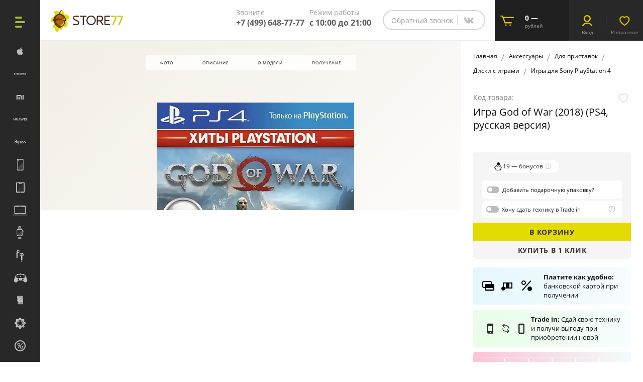

--- FILE ---
content_type: text/html; charset=UTF-8
request_url: https://store77.net/igry_dlya_sony_playstation_4/igra_dlya_playstation_4_god_of_war_2018/
body_size: 139693
content:
<!DOCTYPE html>
<html>
<head>
    <meta charset="utf-8"/>
    <title>Купить Игра God of War (2018) (PS4, русская версия) в Москве. Цена, отзывы, доставка | Store77</title>
    <meta http-equiv="X-UA-Compatible" content="IE=edge"/>
    <meta name="viewport" content="width=device-width, user-scalable=no, initial-scale=1"/>
    <meta name="google-site-verification" content="4RWYsUBhaa9dy0WuJ1n-MopZ3S9cpvT-BYBrhS1R64I"/>
    <link rel='icon' type='image/vnd.microsoft.icon' href='https://store77.net/upload/w247/imageCache/47e/936/81f9ee4feccebb3774634d4939524d0e.png'>
    <link rel="icon" href="/bitrix/templates/v11/img/new_favicon/favicon77.svg" type="image/svg+xml">
    <link rel="apple-touch-icon" href="https://store77.net/upload/w247/imageCache/47e/936/81f9ee4feccebb3774634d4939524d0e.png">


        <base href="https://store77.net/">

            <!-- admitad -->
    <!--  -->
    <meta http-equiv="Content-Type" content="text/html; charset=UTF-8" />
<meta name="robots" content="index, follow" />
<meta name="keywords" content="Игра, God, of, War, 2018, PS4,, русская, версия" />
<meta name="description" content="Игра God of War (2018) (PS4, русская версия) в интернет-магазине Store77 с доставкой и гарантией. Лучшая цена,
наличие. Звоните ☎ 8 (499) 648-77-77" />
<link rel="canonical" href="https://store77.net/igry_dlya_sony_playstation_4/igra_dlya_playstation_4_god_of_war_2018/" />
<script data-skip-moving="true">(function(w, d, n) {var cl = "bx-core";var ht = d.documentElement;var htc = ht ? ht.className : undefined;if (htc === undefined || htc.indexOf(cl) !== -1){return;}var ua = n.userAgent;if (/(iPad;)|(iPhone;)/i.test(ua)){cl += " bx-ios";}else if (/Windows/i.test(ua)){cl += ' bx-win';}else if (/Macintosh/i.test(ua)){cl += " bx-mac";}else if (/Linux/i.test(ua) && !/Android/i.test(ua)){cl += " bx-linux";}else if (/Android/i.test(ua)){cl += " bx-android";}cl += (/(ipad|iphone|android|mobile|touch)/i.test(ua) ? " bx-touch" : " bx-no-touch");cl += w.devicePixelRatio && w.devicePixelRatio >= 2? " bx-retina": " bx-no-retina";if (/AppleWebKit/.test(ua)){cl += " bx-chrome";}else if (/Opera/.test(ua)){cl += " bx-opera";}else if (/Firefox/.test(ua)){cl += " bx-firefox";}ht.className = htc ? htc + " " + cl : cl;})(window, document, navigator);</script>


<link href="https://fonts.googleapis.com/css?family=Open+Sans:300,300i,400,400i,600,600i,700,700i,800,800i&amp;subset=cyrillic" type="text/css"  rel="stylesheet" />
<link href="https://maxcdn.bootstrapcdn.com/font-awesome/4.7.0/css/font-awesome.min.css" type="text/css"  rel="stylesheet" />
<link href="/bitrix/js/ui/design-tokens/dist/ui.design-tokens.css?173140406826358" type="text/css"  rel="stylesheet" />
<link href="/bitrix/js/ui/fonts/opensans/ui.font.opensans.css?17314040682555" type="text/css"  rel="stylesheet" />
<link href="/bitrix/js/main/popup/dist/main.popup.bundle.css?173140406829852" type="text/css"  rel="stylesheet" />
<link href="/bitrix/cache/css/s1/v11/page_4c73e2c39d25828474c413e42b8a8986/page_4c73e2c39d25828474c413e42b8a8986_v1.css?176277981570424" type="text/css"  rel="stylesheet" />
<link href="/bitrix/cache/css/s1/v11/template_a0507e385ac44e81c4ddb5e3b8904454/template_a0507e385ac44e81c4ddb5e3b8904454_v1.css?1763969399512855" type="text/css"  data-template-style="true" rel="stylesheet" />




<script type="extension/settings" data-extension="currency.currency-core">{"region":"ru"}</script>



<style>#tbl_b_store77_user_request_log_filter_id_content .grain-links-filter{margin-left: 7px}</style>
		
<meta name="smartbanner:title" content="Приложение Store77">
<meta name="smartbanner:author" content="ООО «РУФИТИЛЬ»">
<meta name="smartbanner:icon-apple" content="/bitrix/templates/v11/img/banner_app/logo_app.svg">
<meta name="smartbanner:icon-google" content="/bitrix/templates/v11/img/banner_app/logo_app.svg">
<meta name="smartbanner:button" content="Установить">
<meta name="smartbanner:button-url-apple" content="https://apps.apple.com/app/id6444290683">
<meta name="smartbanner:button-url-google" content="https://play.google.com/store/apps/details?id=ru.store77.android&pli=1">
<meta name="smartbanner:line1" content="Store77 теперь в приложении">
<meta name="smartbanner:line2" content="[r:4.7]">
<meta name="smartbanner:line3" content="Store77">
<meta name="smartbanner:stars-color" content="#E0DD00">
<meta name="smartbanner:custom-design-modifier" content="appBanner">
<meta name="smartbanner:enabled-platforms" content="android">
<meta name="smartbanner:price-suffix-google" content="ru.store77.android">
<style>:root { --smartbanner-background: url('https://store77.net/upload/w247/imageCache/174/9d6/24468d70903c81977316ba3923021581.png') }</style>
        <!-- YandexMetrika-->
<noscript>
    <div><img src="https://mc.yandex.ru/watch/17638813" style="position:absolute; left:-9999px;" alt=""/></div>
</noscript>


<!-- Get4Click-->
<!-- RetailRocket-->
<!-- VK Пиксель-->
<noscript>
    <div><img src="https://top-fwz1.mail.ru/counter?id=3220131;js=na" style="position:absolute;left:-9999px;"
              alt="Top.Mail.Ru"/></div>
</noscript>

<!-- MailRu-->
<noscript>
    <div>
        <img src="https://top-fwz1.mail.ru/counter?id=3220131;js=na" style="border:0;position:absolute;left:-9999px;"
             alt="Top.Mail.Ru"/>
    </div>
</noscript>    


    </head>
<body
        class=" internal_pages__multisearch">

<!--'start_frame_cache_QM9dtA'-->


<!-- Modal -->
<div id="header_multiSearch" class="modal fade modal_multisearch" role="dialog">
    <div class="modal-dialog">
        <div class="modal-content">
            <div class="modal-body">
                <div class="wrap_form_multisearch">
                    <form class="form_multisearch" action="/search/">
                        <button type="button" class="close" data-dismiss="modal">
                            <svg class="multi-svg" viewBox="0 0 50 50">
                                <path class="multi-svg-path" d="M37.304 11.282l1.414 1.414-26.022 26.02-1.414-1.413z"></path><path class="multi-svg-path" d="M12.696 11.282l26.022 26.02-1.414 1.415-26.022-26.02z"></path>
                            </svg>
                        </button>
                        <input id="ModalMultisearchInput" class="modal_multisearch_input"  autocomplete="off" name="q" type="text" value="">
                        <input id="SectionModalMultisearchInput" class="modal_multisearch_input_hidden" autocomplete="off" name="t" type="hidden">
                        <input id="SectionPageModalMultisearchInput" class="modal_multisearch_page_input_hidden" autocomplete="off" name="p" type="hidden">
                    </form>
                </div>

                <div class="multisearch_result">

                </div>
            </div>
        </div>
    </div>
</div>


<!--'end_frame_cache_QM9dtA'-->
<div
        class="wrapper internal_pages">
    <div class="container-fluid">
        <div class="row">
            <header class="main_head">
                <div class="col-xs-2 wrap_logo_menu">
                    <a href="/"><img src="/bitrix/templates/v11/img/logo_menu.svg" alt=""></a>
                </div>
                <div class="main_but_menu">
                    <button class="toggle_menu viz_menu_small">
                    <span class="sandwich">
                        <span class="sw-topper"></span>
                        <span class="sw-bottom"></span>
                        <span class="sw-footer"></span>
                    </span>
                    </button>
                    <button class="toggle_menu viz_menu_big">
                    <span class="sandwich">
                        <span class="sw-topper"></span>
                        <span class="sw-bottom"></span>
                        <span class="sw-footer"></span>
                    </span>
                    </button>
                </div>
                <div class="col-xs-8 wrap_head_si">
                    <div class="row">
                        <div class="col-xs-6 wrap_logo_search">
                            <div class="mob_logo">
                                <a href="#"><img src="/bitrix/templates/v11/img/logo_mob.svg" alt=""></a>
                            </div>
                            <div class="wrap_hs">
                                <a class="header_multisearch_link" href="#header_multiSearch"
                                   data-toggle="modal">Поиск товаров</a>
                            </div>
                        </div>
                        <div class="col-xs-3 wrap_head_title_tel">
                            <div class="block_headtt r_mar_headtt">
                                <p class="head_time_tel_title">Звоните</p>
                                <p class="head_time_tel_descr">
                                    <a class="head_tel" id="head_tel" href="tel:+74996487777">+7 (499) 648-77-77</a>                                </p>
                            </div>
                            <div class="block_headtt head_time_work">
                                <p class="head_time_tel_title">Режим работы</p>
<p class="head_time_tel_descr">с 10:00 до 21:00</p>                            </div>
                        </div>
                        <div class="col-xs-3 wrap_zakaz_zvonok">
                            <div class="zakaz_zvonok">
                                <a href="#call_form" class="callback_header" data-toggle="modal" rel="nofollow">Обратный
                                    звонок</a>
                                                                <a href="https://vk.me/club41107826" class="telegram_header" target="_blank">
                                    <svg width="31" height="31" viewBox="0 0 31 31" fill="none" xmlns="http://www.w3.org/2000/svg">
<mask id="mask0_3775_178931" style="mask-type:alpha" maskUnits="userSpaceOnUse" x="5" y="9" width="21" height="13">
<path fill-rule="evenodd" clip-rule="evenodd" d="M5.32092 9.84961H25.1416V21.6671H5.32092V9.84961Z" fill="white"/>
</mask>
<g mask="url(#mask0_3775_178931)">
<path fill-rule="evenodd" clip-rule="evenodd" d="M24.9722 20.4283C24.6957 19.8904 24.3177 19.4212 23.9367 18.9565C23.3315 18.2168 22.6635 17.5399 21.9896 16.8675C21.4607 16.3415 21.4577 16.1443 21.8671 15.5331C22.3662 14.789 22.8757 14.0478 23.3494 13.2887C23.8634 12.4639 24.4088 11.6495 24.6868 10.7022C24.8467 10.1523 24.6405 9.88032 24.0682 9.87285C23.3345 9.8594 22.6023 9.86538 21.8671 9.87136C21.4218 9.87584 21.1006 10.0731 20.9183 10.4975C20.736 10.9188 20.5447 11.3357 20.334 11.7437C19.7034 12.9615 19.022 14.1449 18.0448 15.1282C17.8834 15.2925 17.7116 15.4494 17.4934 15.5376C17.2125 15.6512 17.0242 15.5555 16.9495 15.2612C16.9181 15.1341 16.9121 14.9997 16.9121 14.8697C16.9092 14.1793 16.9092 13.4905 16.9092 12.8016C16.9092 12.056 16.9151 11.3118 16.9062 10.5677C16.8987 10.103 16.7254 9.87883 16.3383 9.87584C15.1773 9.8609 14.0163 9.85791 12.8582 9.87584C12.404 9.88032 12.1992 10.3107 12.4353 10.6932C12.4757 10.7589 12.522 10.8202 12.5728 10.877C13.0211 11.391 13.1944 11.9947 13.1899 12.6671C13.181 13.6085 13.187 14.5499 13.184 15.4913C13.184 15.6766 13.187 15.8633 13.1705 16.0486C13.1287 16.5029 12.8478 16.6404 12.4712 16.3818C12.3083 16.2713 12.1634 16.1338 12.0304 15.9904C11.2071 15.0789 10.6348 14.0075 10.1058 12.9137C9.75613 12.1949 9.45877 11.4553 9.19877 10.6977C9.08072 10.3585 8.95371 9.97596 8.52934 9.92216C7.63876 9.81159 6.74221 9.84745 5.84715 9.89826C5.44071 9.92665 5.2868 10.1702 5.32714 10.5796C5.36599 10.9741 5.47059 11.3537 5.59611 11.7287C6.41795 14.1823 7.70899 16.3863 9.30486 18.4081C10.2956 19.6677 11.5403 20.6241 13.048 21.2053C14.0432 21.5893 15.0712 21.7567 16.1381 21.6043C16.7283 21.5176 16.9092 21.3129 16.9121 20.7167C16.9151 20.0607 16.9077 19.4032 16.9151 18.7473C16.9226 18.2093 17.1811 18.0166 17.7041 18.1525C18.0941 18.2542 18.4154 18.4813 18.7307 18.7219C19.6123 19.4017 20.3265 20.2475 21.0722 21.0634C21.4487 21.4743 21.8821 21.6984 22.4588 21.6641C23.0595 21.6312 23.6632 21.6596 24.2639 21.6551C24.3954 21.6551 24.5284 21.6431 24.6539 21.6162C25.0095 21.54 25.1515 21.3473 25.141 20.9901C25.1351 20.7854 25.0618 20.6046 24.9722 20.4283Z" fill="#BBBBBB"/>
</g>
</svg>
                                </a>

                            </div>
                        </div>

                        <div class="mob_wrap_hs">
                            <a class="header_multisearch_link" href="#header_multiSearch"
                               data-toggle="modal">Поиск товаров</a>
                        </div>
                    </div>
                </div>
                <div class="col-sm-2 col-xs-12 wrap_basket">
                    <div class="basket_block">
                        <div class="block_basket_login bg_basket">
                            <a class="link_basket" href="/personal/cart/">
                                <span class="basket_block_title">
	<!--'start_frame_cache_FKauiI'-->        0 &mdash; <span class="small_text_basket">рублей</span>    <!--'end_frame_cache_FKauiI'--></span>
<span class="badge_basket">
    <!--'start_frame_cache_Oxh3Ep'-->        <!--'end_frame_cache_Oxh3Ep'--></span>                            </a>
                        </div>
                        <div class="mob_tel_basket block_headtt r_mar_headtt">
                            <p class="head_time_tel_title">Звоните</p>
                            <p class="head_time_tel_descr" id="head_tel_mob">
                                <a class="head_tel" href="tel:+74996487777">+7 (499) 648-77-77</a>
                            </p>
                        </div>
                        <!--'start_frame_cache_bitrix_sale_basket_basket_line'-->                        <div class="block_basket_login bg_login">
                                                            <a class="link_srav" href="#autorisation" data-toggle="modal"><span
                                            class="basket_block_title">Вход</span></a>
                                <a href="/favorites" class="link_favorite">
                                    <span class="basket_block_title">Избранное</span>
                                    <span class="favorite_counter">
                                                                            </span>
                                </a>
                                                    </div>
                        <!--'end_frame_cache_bitrix_sale_basket_basket_line'-->                    </div>
                </div>
            </header>

            <div class="mob_fix_menu_panel">
                <a class="menu_panel__item mf_home "
                   href="/">Главная</a>

                <!--'start_frame_cache_bitrix_sale_basket_basket_line__mob_fixPanel'-->                                    <a class="menu_panel__item mf_profile link_srav "
                       href="#autorisation" data-toggle="modal"><span class="basket_block_title">Профиль</span></a>
                                <!--'end_frame_cache_bitrix_sale_basket_basket_line__mob_fixPanel'-->
                <a class="menu_panel__item mf_catalog active"
                   href="javascript:void(0);">Каталог</a>

                <a class="menu_panel__item mf_favorite "
                   href="/favorites">
                    <span class="favorite_counter">
                                            </span>
                    Избранное
                </a>

                <a href="https://vk.me/club41107826" class="menu_panel__item mf_chat_no_select" target="_blank">Чат</a>
                

                <a class="menu_panel__item mf_basket mf_js_basket link_basket "
                   href="/personal/cart/">
                    <span class="basket_block_title">
	<!--'start_frame_cache_T0kNhm'-->        0 &mdash; <span class="small_text_basket">рублей</span>    <!--'end_frame_cache_T0kNhm'--></span>
<span class="badge_basket">
    <!--'start_frame_cache_9gPHtz'-->        <!--'end_frame_cache_9gPHtz'--></span>                    Корзина
                </a>
            </div>

            <div class="wrap_content_menu clearfix">
                <div class="col-xs-2 wrap_main_menu cont_height">
                    <nav class="main_menu">
                                                
                        <div class="middle_menu">
                            <ul>
                                <li><span class="menu_ico_apple">&nbsp;</span></li>
                                <li><span class="menu_ico_samsung">&nbsp;</span></li>
                                <li><span class="menu_ico_xiaomi">&nbsp;</span></li>
                                <li><span class="menu_ico_huawei">&nbsp;</span></li>
                                <!--   <li><span class="menu_ico_phone">&nbsp;</span></li> -->
                                <li><span class="menu_ico_dyson">&nbsp;</span></li>
                                <li><span class="menu_ico_tv">&nbsp;</span></li>
                                <li><span class="menu_ico_planshet">&nbsp;</span></li>
                                <li><span class="menu_ico_laptops">&nbsp;</span></li>
                                <li><span class="menu_ico_clock">&nbsp;</span></li>
                                <li><span class="menu_ico_audio">&nbsp;</span></li>
                                <li><span class="menu_ico_sport">&nbsp;</span></li>
                                <li><span class="menu_ico_aksesuar">&nbsp;</span></li>
                                <li><span class="menu_ico_uslugi">&nbsp;</span></li>
                                <!--   <li><span class="menu_ico_rasrochka">&nbsp;</span></li> -->
                                <li><span class="menu_ico_ucenka">&nbsp;</span></li>
                                <!--<li><span class="menu_ico_service">&nbsp;</span></li>-->
                                <li><span class="menu_ico_pages">&nbsp;</span></li>
                                <li><span class="menu_ico_payments">&nbsp;</span></li>
                            </ul>
                            <div class="mid_menu_size">
                                <ul class="catalog_menu">
    <li>
        <div class="bli_pos menu_ico_apple">
            <a href="/apple_brand_zone/">Продукция Apple</a>
        </div>
        <ul class="catalog_menu_sub_second">
            <li>
                <div class="bli_pos_second">
                    <a href="/telefony_apple/">Apple iPhone</a>
                </div>
                <div class="full_menu_block">
                    <ul class="catalog_menu_sub_third">
			<li><a href="/apple_iphone_17_pro_max_1/">Apple iPhone 17 Pro Max</a></li>
                        <li><a href="/apple_iphone_17_pro_1/">Apple iPhone 17 Pro</a></li>
                        <li><a href="/apple_iphone_17_/">Apple iPhone 17 </a></li>
                        <li><a href="/apple_iphone_air/">Apple iPhone Air</a></li>
                        <li><a href="/apple_iphone_16_pro_max_2/">Apple iPhone 16 Pro Max</a></li>
                        <li><a href="/apple_iphone_16_pro_2/">Apple iPhone 16 Pro</a></li>
                        <li><a href="/apple_iphone_16_plus_2/">Apple iPhone 16 Plus</a></li>
                        <li><a href="/apple_iphone_16_2/">Apple iPhone 16</a></li>
                        <li><a href="/apple_iphone_16e/">Apple iPhone 16e</a></li>
                        <!--<li><a href="/apple_iphone_15_pro_max_2/">Apple iPhone 15 Pro Max</a></li>
                        <li><a href="/apple_iphone_15_pro_2/">Apple iP	hone 15 Pro</a></li>-->
                        <li><a href="/apple_iphone_15_plus_2/">Apple iPhone 15 Plus</a></li>
                        <li><a href="/apple_iphone_15_2/">Apple iPhone 15</a></li>
                        <!-- <li><a href="/apple_iphone_14_pro_max_1/">Apple iPhone 14 Pro Max</a></li>
				<li><a href="/apple_iphone_14_pro_1/">Apple iPhone 14 Pro</a></li> 
                        <li><a href="/apple_iphone_14_plus/">Apple iPhone 14 Plus</a></li>-->
                        <li><a href="/apple_iphone_14/">Apple iPhone 14</a></li>
			<li><a href="/apple_iphone_13/">Apple iPhone 13</a></li>
                        <!-- <li><a href="/apple_iphone_13_pro_max/">Apple iPhone 13 Pro Max</a></li>
				<li><a href="/apple_iphone_13_pro/">Apple iPhone 13 Pro </a></li> 
                        <li><a href="/apple_iphone_13/">Apple iPhone 13</a></li>-->
                        <!-- <li><a href="/apple_iphone_13_mini/">Apple iPhone 13 mini</a></li> 
                        <li><a href="/apple_iphone_12/">Apple iPhone 12</a></li>-->
                        <!-- <li><a href="/apple_iphone_12_mini/">Apple iPhone 12 mini</a></li> 
                        <li><a href="/apple_iphone_11/">Apple iPhone 11</a></li>-->
                        <!-- <li><a href="/apple_iphone_se_2022/">Apple iPhone SE 2022</a></li> -->
                    </ul>
                </div>
            </li>
            <li>
                <div class="bli_pos_second">
                    <a href="/apple_macbook/">Apple MacBook</a>
                </div>
                <div class="full_menu_block">
                    <ul class="catalog_menu_sub_third">
                        <li><a
                                href="/apple_macbook_air_m4/?reload=true&q=null&cat_id=null&ms=null&arrFilter_202_53009198=Y&arrFilter_154_2904992169=Y&set_filter=Y&PAGEN_2=1">Apple
                                MacBook Air M4 13"</a></li>
                        <li><a
                                href="/apple_macbook_air_m4/?reload=true&q=null&cat_id=null&ms=null&arrFilter_202_53009198=Y&arrFilter_154_3614200309=Y&set_filter=Y&PAGEN_2=1">Apple
                                MacBook Air M4 15"</a></li>
                        <!--<li><a
                                href="/apple_macbook_air_m3/?reload=true&cat_id=null&ms=null&arrFilter_202_53009198=Y&arrFilter_154_2904992169=Y&set_filter=Y&PAGEN_2=1">Apple
                                MacBook Air M3 13"</a></li>
                        <li><a
                                href="/apple_macbook_air_m3/?reload=true&cat_id=null&ms=null&arrFilter_202_53009198=Y&arrFilter_154_3614200309=Y&set_filter=Y&PAGEN_2=1">Apple
                                MacBook Air M3 15"</a></li>-->
                        <li><a
                                href="/apple_macbook_air_m2/?reload=true&cat_id=null&ms=null&arrFilter_202_53009198=Y&arrFilter_154_2904992169=Y&set_filter=Y&PAGEN_2=1">Apple
                                MacBook Air M2 13"</a></li>
                        <!--<li><a href="/apple_macbook_air_m2/?reload=true&cat_id=null&ms=null&arrFilter_202_53009198=Y&arrFilter_154_3614200309=Y&set_filter=Y&PAGEN_2=1">Apple MacBook Air M2 15"</a></li>-->
                        <!--<li><a href="/apple_macbook_air/">Apple MacBook Air M1 13"</a></li>-->
                        <!--<li><a href="/apple_macbook_pro_m2/?reload=true&cat_id=null&ms=null&arrFilter_202_53009198=Y&arrFilter_154_2725503533=Y&set_filter=Y&PAGEN_2=1">Apple MacBook Pro M2 13"</a></li>-->
                       <li><a href="/apple_macbook_pro_m5/">Apple MacBook Pro M5 14" </a></li> 
                       <li><a href="/apple_macbook_pro_m4/">Apple MacBook Pro M4 14"-16" </a></li>
                        <!--<li><a href="/apple_macbook_pro_m3/">Apple MacBook Pro M3 14"-16" </a></li>-->
                        <!--<li><a href="/apple_macbook_pro_m2/?reload=true&cat_id=null&ms=null&arrFilter_202_53009198=Y&arrFilter_154_2566375820=Y&arrFilter_154_669981741=Y&set_filter=Y&PAGEN_2=1">Apple MacBook Pro M2 14"-16"</a></li>
                                <li><a href="/apple_macbook_pro/">Apple MacBook Pro M1 14"-16" </a></li>-->
                    </ul>
                </div>
            </li>
            <li>
                <div class="bli_pos_second">
                    <a href="/planshety_apple/">Apple iPad</a>
                </div>
                <div class="full_menu_block">
                    <ul class="catalog_menu_sub_third">
                        <!--<li><a href="/apple_ipad_air_2024/">Apple iPad Air 11" (2024)</a></li>
                        <li><a href="/apple_ipad_air_13_2024/">Apple iPad Air 13" (2024)</a></li>
                        <li><a href="/apple_ipad_air_2022/">Apple iPad Air (2022)</a></li> -->
                        <li><a href="/apple_ipad_pro_11_m5_2025/">Apple iPad Pro 11" M5 (2025)</a></li>
                        <li><a href="/apple_ipad_pro_13_m5_2025/">Apple iPad Pro 13" M5 (2025)</a></li>
                        <!--<li><a href="/apple_ipad_pro_11_m4_2024/">Apple iPad Pro 11" M4 (2024)</a></li>-->
                        <li><a href="/apple_ipad_pro_13_m4_2024/">Apple iPad Pro 13" M4 (2024)</a></li>
			<li><a href="/apple_ipad_air_11_2025/">Apple iPad Air 11" (2025)</a></li>
                        <li><a href="/apple_ipad_air_13_2025/">Apple iPad Air 13" (2025)</a></li>
                        <!--<li><a href="/apple_ipad_pro_11_m2_2022/">Apple iPad Pro 11" (2022)</a></li>
                        <li><a href="/apple_ipad_pro_12_9_m2_2022/">Apple iPad Pro 12.9" (2022)</a></li>-->
                        <li><a href="/apple_ipad_11_2025/">Apple iPad 11" (2025)</a></li>
                        <!--<li><a href="/apple_ipad_10_9_2022/">Apple iPad 10.9 (2022)</a></li>
                        <li><a href="/apple_ipad_2021/">Apple iPad 10.2"(2021)</a></li>-->
                        <li><a href="/apple_ipad_mini_2024/">Apple iPad mini (2024)</a></li>
                        <!--<li><a href="/planshet_apple_ipad_mini_2021/">Apple iPad mini (2021)</a></li> -->
                        <li><a href="/klaviatury_dlya_planshetov/">Клавиатуры и стилусы</a></li>
                    </ul>
                </div>
            </li>
            <li>
                <div class="bli_pos_second">
                    <a href="/apple_watch_/">Apple Watch</a>
                </div>
                <div class="full_menu_block">
                    <ul class="catalog_menu_sub_third">
                        <li><a href="/chasy_apple_watch_ultra_3/">Apple Watch Ultra 3</a></li>
                        <li><a href="/chasy_apple_watch_ultra_2/">Apple Watch Ultra 2</a></li>
                        <li><a href="/chasy_apple_watch_series_11/">Apple Watch Series 11</a></li>
                        <li><a href="/chasy_apple_watch_series_10/">Apple Watch Series 10</a></li>
			<li><a href="/chasy_apple_watch_se_3/">Apple Watch Series SE 3</a></li>
                        <!--<li><a href="/chasy_apple_watch_series_9/">Apple Watch Series 9</a></li>-->
                        <!--<li><a href="/chasy_apple_watch_series_9_milanese/">Apple Watch Series 9 Milanese</a></li>
				<li><a href="/chasy_apple_watch_series_8/">Apple Watch Series 8</a></li>
				<li><a href="/chasy_apple_watch_series_8_milanese/">Apple Watch Series 8 Milanes</a></li>-->
                        <li><a href="/chasy_apple_watch_se_2024/">Apple Watch Series SE (2024)</a></li>
                        <!--<li><a href="/chasy_apple_watch_se_2023/">Apple Watch Series SE (2023)</a></li>
				<li><a href="/chasy_apple_watch_se_2022/">Apple Watch Series SE (2022)</a></li>-->


                </div>
            </li>
	<!--<li>
                <div class="bli_pos_second">
                    <a href="/apple_mac_studio/">Apple Mac Studio</a>
                </div>
            </li>-->
            <li>
                <div class="bli_pos_second">
                    <a href="/apple_mac_mini_1/">Apple Mac Mini</a>
                </div>
            </li>
            <li>
                <div class="bli_pos_second">
                    <a href="/apple_imac_24/">Apple iMac</a>
                </div>
            </li>
            <li>
                <div class="bli_pos_second">
                    <a href="/mediapleery/">Apple TV</a>
                </div>
            </li>
 		<li>
                <div class="bli_pos_second">
                    <a href="/displei_apple/">Мониторы Apple</a>
                </div>
            </li>
            <li>
                <div class="bli_pos_second">
                    <a href="/naushniki_apple_/">Наушники Apple</a>
                </div>
                <div class="full_menu_block">
                    <ul class="catalog_menu_sub_third">
                        <li><a href="/apple_airpods_pro_3/">AirPods Pro 3</a></li>
                        <li><a href="/apple_airpods_pro_2/">AirPods Pro 2</a></li>
                        <li><a href="/apple_airpods_4/">AirPods 4</a></li>
                        <!--<li><a href="/apple_airpods_3/">AirPods 3</a></li>
                        <li><a href="/apple_airpods_2/">AirPods 2</a></li>-->
                        <li><a href="/apple_airpods_max/">AirPods Max</a></li>
                        <li><a href="/apple_earpods/">EarPods</a></li>
                    </ul>
                </div>
            </li>
            <li>
                <div class="bli_pos_second">
                    <a href="/portativnaya_akustika_apple/">Apple HomePod</a>
                </div>
            </li>
            <li>
                <div class="bli_pos_second">
                    <a href="">Аксессуары для Apple</a>
                </div>
                <div class="full_menu_block">
                    <ul class="catalog_menu_sub_third">
                        <li><a href="/chekhly_dlya_planshetov_apple/">Чехлы для iPad</a></li>
                        <li><a href="/chekhly_dlya_telefonov_apple/">Чехлы для iPhone</a></li>
                        <li><a href="/koshelki_dlya_apple_iphone/">Кошельки для iPhone</a></li>
                        <li><a href="/plenka_i_steklo_dlya_iphone/">Пленки и стекла для iPhone</a></li>
                        <li><a
                                href="/plenki_i_stekla_1/?arrFilter_202_53009198=Y&arrFilter_1023_2159353187=Y&set_filter=Y&PAGEN_2=1/">Пленки
                                и стекла для iPad</a></li>
                        <li><a
                                href="/aksessuary_dlya_umnykh_chasov/?reload=true&q=null&cat_id=null&ms=null&arrFilter_202_53009198=Y&arrFilter_1041_1345722613=Y&set_filter=Y&PAGEN_2=1">
                                Аксессуары для Apple Watch</a></li>
                        <li> <a href="/aksessuary_dlya_apple_airpods/">Аксессуары для Apple AirPods</a></li>
                        <li><a href="/dlya_noutbukov/">Аксессуары для MacBook</a></li>
                        <li><a
                                href="/kabeli_i_perekhodniki/?arrFilter_202_53009198=Y&arrFilter_854_3268413197=Y&arrFilter_854_3096958967=Y&arrFilter_854_2602959847=Y&arrFilter_854_3138174889=Y&set_filter=Y&PAGEN_2=1/">Кабели
                                Lightning</a></li>
                        <li><a
                                href="/kabeli_i_perekhodniki/?reload=true&cat_id=null&ms=null&arrFilter_202_53009198=Y&arrFilter_854_711881791=Y&arrFilter_854_3589736019=Y&arrFilter_854_1600908912=Y&set_filter=Y&PAGEN_2=1/">Кабели
                                Type-C</a></li>
                        <li> <a
                                href="/zaryadnye_ustroystva/?arrFilter_202_53009198=Y&arrFilter_160_4130457317=Y&set_filter=Y&PAGEN_2=1/">Зарядные
                                устройства Apple</a></li>
			<li> <a
                                href="/bloki_pitaniya/"> Блоки питания</a></li>
			<li> <a
                                href="/dok_stantsii/">Док-станции</a></li>
		
                    </ul>
                </div>
            </li>
        </ul>
    </li>
    <li>
        <div class="bli_pos menu_ico_samsung">
            <a href="/samsung_brand_zone/">Продукция Samsung</a>
        </div>
        <ul class="catalog_menu_sub_second">
            <li>
                <div class="bli_pos_second">
                    <a href="/telefony_samsung/">Телефоны Samsung</a>
                </div>
                <div class="full_menu_block">
                    <ul class="catalog_menu_sub_third">
                        <li><a href="/samsung_galaxy_s25_ultra_1/">Samsung Galaxy S25 Ultra</a></li>
			<!--<li><a href="/samsung_galaxy_s25_edge/">Samsung Galaxy S25 Edge</a></li>-->
			<li><a href="/samsung_galaxy_s25_fe/">Samsung Galaxy S25 FE</a></li>
                        <li><a
                                href="/telefony_samsung/?reload=true&q=null&cat_id=null&ms=null&arrFilter_202_53009198=Y&arrFilter_193_2504599113=Y&arrFilter_193_3796768479=Y&set_filter=Y&PAGEN_2=1">Samsung
                                Galaxy S25/S25+</a></li>
                        <li><a href="/telefony_samsung/?reload=true&q=null&cat_id=null&ms=null&arrFilter_202_53009198=Y&arrFilter_193_1270107990=Y&arrFilter_193_918797075=Y&set_filter=Y&PAGEN_2=1">Samsung Galaxy Fold7/Flip7</a></li>
 			<li><a href="/samsung_galaxy_z_flip7_fe/">Samsung Galaxy Z Flip7 FE</a></li>
                        <!--<li><a
                                href="/telefony_samsung/?reload=true&cat_id=null&ms=null&arrFilter_202_53009198=Y&arrFilter_193_3564559367=Y&arrFilter_193_2742152337=Y&set_filter=Y&PAGEN_2=1">Samsung
                                Galaxy Fold6/Flip6</a></li>-->
                        <li><a
                                href="/telefony_samsung/?reload=true&q=null&cat_id=null&ms=null&arrFilter_202_53009198=Y&arrFilter_193_4048459370=Y&arrFilter_193_524351302=Y&arrFilter_193_1749534672=Y&set_filter=Y&PAGEN_2=1">Samsung
                                Galaxy S24/Ultra</a></li>
                        <!--<li><a href="/samsung_galaxy_z_flip5/">Samsung Galaxy Flip5</a></li>-->
                        <!--<li><a href="/samsung_galaxy_s23_ultra/">Samsung Galaxy S23 Ultra</a></li>-->
                        <!--<li><a href="/samsung_galaxy_s23_1/">Samsung Galaxy S23</a></li>-->
                        <!--<li><a href="/samsung_galaxy_s22/">Samsung Galaxy S22</a></li>-->
                        <li><a href="/samsung_galaxy_s24_fe/">Samsung Galaxy S24 FE</a></li>
                        <li><a href="/samsung_galaxy_a56_1/">Samsung Galaxy A56</a></li>
                        <!--<li><a href="/samsung_galaxy_a55/">Samsung Galaxy A55</a></li>-->
                        <li><a href="/samsung_galaxy_a36_1/">Samsung Galaxy A36</a></li>
                        <!--<li><a href="/samsung_galaxy_a35_2/">Samsung Galaxy A35</a></li>-->
                        <li><a href="/samsung_galaxy_a26_1/">Samsung Galaxy A26</a></li>
                        <!--<li><a href="/samsung_galaxy_a25/">Samsung Galaxy A25</a></li>-->
			<li><a href="/samsung_galaxy_a17/">Samsung Galaxy A17</a></li>
                        <!--<li><a href="/samsung_galaxy_a16/">Samsung Galaxy A16</a></li>-->
			<li><a href="/samsung_galaxy_a07/">Samsung Galaxy A07</a></li>
                        <li><a href="/samsung_galaxy_a06/">Samsung Galaxy A06</a></li>

                    </ul>
                </div>
            </li>
            <li>
                <div class="bli_pos_second">
                    <a href="/planshety_samsung/">Планшеты Samsung</a>
                </div>
                <div class="full_menu_block">
                    <ul class="catalog_menu_sub_third">
                        <li><a href="/samsung_galaxy_tab_s11_ultra/">Samsung Galaxy Tab S11/S11 Ultra</a></li>
                        <li><a href="/samsung_galaxy_tab_s10_s10_ultra/">Samsung Galaxy Tab S10+/Ultra/Lite</a></li>
                        <li><a href="/samsung_galaxy_tab_s9/">Samsung Galaxy Tab S9/S9+/Ultra</a></li>
                        <li><a href="/samsung_galaxy_tab_s10_fe/">Samsung Galaxy Tab S10 FE/FE+</a></li>
                        <li><a href="/samsung_galaxy_tab_s9_fe/">Samsung Galaxy Tab S9 FE/FE+</a></li>
			<li><a href="/samsung_galaxy_tab_a11/">Samsung Galaxy Tab A11</a></li>
			<li><a href="/samsung_galaxy_tab_a9_a9/">Samsung Galaxy Tab A9/А9+</a></li>
                        <!--<li><a href="/samsung_galaxy_tab_a8/">Samsung Galaxy Tab A8</a></li>
                                <li><a href="/samsung_galaxy_tab_a7/">Samsung Galaxy Tab A7 Lite</a></li>-->

                    </ul>
                </div>
            </li>
            <li>
                <div class="bli_pos_second">
                    <a href="/umnye_chasy_samsung/">Часы Samsung</a>
                </div>
            </li>
            <li>
                <div class="bli_pos_second">
                    <a href="/naushniki_samsung/">Наушники Samsung</a>
                </div>
            </li>
            <li>
                <div class="bli_pos_second">
                    <a href="#">Аксессуары</a>
                </div>
                <div class="full_menu_block">
                    <ul class="catalog_menu_sub_third">
                        <li><a href="/chekhly_dlya_telefonov_samsung/">Чехлы для телефонов Samsung</a></li>
                        <li><a href="/plenka_i_steklo_dlya_samsung/">Пленки и стекла для телефонов Samsung</a></li>
                        <li><a
                                href="/dlya_telefonov_1/?reload=true&cat_id=null&ms=null&arrFilter_202_53009198=Y&arrFilter_160_2111568645=Y&set_filter=Y&PAGEN_2=1">Зарядные
                                устройства Samsung</a></li>
                        <li><a href="/dlya_samsung_galaxy_buds/">Чехлы для Galaxy Buds</a></li>
                        <li><a
                                href="/aksessuary_dlya_umnykh_chasov/?reload=true&q=null&cat_id=null&ms=null&arrFilter_202_53009198=Y&arrFilter_1041_657533027=Y&set_filter=Y&PAGEN_2=1">Аксессуары
                                для Galaxy Watch</a></li>
                    </ul>
                </div>
            </li>

        </ul>
    </li>
    <li>
        <div class="bli_pos menu_ico_xiaomi">
            <a href="/produktsiya-xiaomi/">Продукция Xiaomi</a>
        </div>
        <ul class="catalog_menu_sub_second">
            <li>
                <div class="bli_pos_second">
                    <a href="/telefony_xiaomi/">Телефоны Xiaomi</a>
                </div>
                <div class="full_menu_block">
                    <ul class="catalog_menu_sub_third">
                        <!--<li><a href="/xiaomi_mix_flip/">Xiaomi Mix Flip</a></li>-->
                        <li><a href="/xiaomi_15_15_ultra/">Xiaomi 15/15 Ultra</a></li>
			<li><a href="/xiaomi_15t_15t_pro/">Xiaomi 15T/15T Pro</a></li>
                        <!-- <li><a href="/xiaomi_14/">Xiaomi 14/14 Ultra</a></li>-->
                        <!--<li><a href="/xiaomi_14t_14t_pro/">Xiaomi 14T/14T Pro</a></li>-->
                        <!-- <li><a href="/telefony_xiaomi/?reload=true&q=null&cat_id=null&ms=null&arrFilter_202_53009198=Y&arrFilter_193_2204294332=Y&arrFilter_193_522492803=Y&arrFilter_193_69040222=Y&set_filter=Y&PAGEN_2=1/">Xiaomi 13/Lite/Pro/T/T Pro </a></li>
				<li><a href="/xiaomi_12x/">Xiaomi 12/X/Pro/Lite/T/T Pro</a></li>-->
                        <!--<li><a href="/poco_x7_x7_pro/">POCO X7/X7 Pro</a></li>-->
                        <!--<li><a href="/poco_x6_x6_pro/">POCO X6/X6 Pro</a></li>-->
                        <!--<li><a href="/poco_m7_pro/">POCO M7/M7 Pro</a></li>-->
                        <!--<li><a href="/poco_m6_pro/">POCO M6/M6 Pro</a></li>-->
                        <!--<li><a href="/poco_f7_pro_f7_ultra/">POCO F7/F7 Pro/F7 Ultra</a></li>-->
                        <!--<li><a href="/poco_f6_pro/">POCO F6/F6 Pro</a></li>-->
                        <!-- <li><a href="/xiaomi_poco_m5/">POCO M5/M5s</a></li>-->
			<!--<li><a href="/poco_c85/">POCO C85</a></li>-->
                        <!--<li><a href="/poco_c75/">POCO C75</a></li>-->
                        <!--<li><a href="/poco_c65/">POCO C61/C65</a></li>-->
                        <li><a href="/xiaomi_redmi_note_14_14_pro/">Redmi Note 14/14S/Pro/Pro+</a></li>
                        <!--<li><a
                                href="/telefony_xiaomi/?reload=true&cat_id=null&ms=null&arrFilter_202_53009198=Y&arrFilter_193_3184101461=Y&arrFilter_193_2012436671=Y&arrFilter_193_1517397330=Y&arrFilter_193_2583509395=Y&set_filter=Y&PAGEN_2=1">Redmi
                                Note 13/Pro/Pro+</a></li>-->
                        <!--<li><a href="/xiaomi_redmi_note_12_pro/">Redmi Note 12/Pro/S/Pro+</a></li>
				<li><a href="/xiaomi_redmi_note_11_pro_s/">Redmi Note 11/Pro/S/Pro+</a></li>-->
			<li><a href="/xiaomi_redmi_15_15c/">Redmi 15/15C</a></li>
                        <!--<li><a href="/xiaomi_redmi_14c/">Redmi 14C</a></li>-->
                        <!--<li><a href="/xiaomi_redmi_13c/">Redmi 13/13C</a></li>-->
                        <!-- <li><a href="/xiaomi_redmi_12c/">Redmi 12/12C</a></li>
				<li><a href="/xiaomi_redmi_a5/">Redmi A5</a></li>
                        <li><a href="/xiaomi_redmi_a3/">Redmi A3/A3х</a></li>-->
                    </ul>
                </div>
            </li>
		<li>
                <div class="bli_pos_second">
                    <a href="/telefony_poco/">Телефоны Poco</a>
                </div>
		    <div class="full_menu_block">
                    <ul class="catalog_menu_sub_third">
		        <li><a href="/poco_f7_pro_f7_ultra/">Poco F7/F7 Pro/F7 Ultra</a></li>
			<li><a href="/poco_x7_x7_pro/">Poco X7/X7 Pro</a></li>
			<li><a href="/poco_m7_pro/">Poco M7/M7 Pro</a></li>
			<li><a href="/poco_c85/">Poco C85</a></li>
                        <!--<li><a href="/poco_c75/">Poco C75</a></li>-->
                    </ul>
                </div>
            </li>
            <li>
                <div class="bli_pos_second">
                    <a href="/planshety_xiaomi/">Планшеты Xiaomi</a>
                </div>
		
            </li>
            <li>
                <div class="bli_pos_second">
                    <a href="/naushniki_xiaomi/">Наушники Xiaomi</a>
                </div>
            </li>
            <li>
                <div class="bli_pos_second">
                    <a
                        href="/xiaomi_1/">Фитнес-браслеты</a>
                </div>
            </li> 
            <li>
                <div class="bli_pos_second">
                    <a href="#">Аксессуары</a>
                </div>
                <div class="full_menu_block">
                    <ul class="catalog_menu_sub_third">
                        <li><a href="/chekhly_dlya_telefonov_xiaomi/">Чехлы для телефонов Xiaomi</a></li>
                        <li><a href="/plenka_i_steklo_dlya_xiaomi/">Стекла для телефонов Xiaomi</a></li>
                        <!--<li><a href="/dopolnitelnye_batarei/?arrFilter_202_53009198=Y&arrFilter_160_3132442313=Y&set_filter=Y&PAGEN_2=1/">Внешние аккумуляторы Xiaomi</a></li>-->
                    </ul>
                </div>
            </li>
        </ul>
    </li>
	<li>
        <div class="bli_pos menu_ico_huawei">
            <a href="/produktsiya-huawei/">Продукция Huawei</a>
        </div>
        <ul class="catalog_menu_sub_second">
            <li>
                <div class="bli_pos_second">
                    <a href="/telefony_huawei/">Телефоны Huawei</a>
                </div>
		<div class="full_menu_block">
                    <ul class="catalog_menu_sub_third">
                        <li><a href="/huawei_mate_x6/">Huawei Mate X6</a></li>
			<li><a href="/huawei_pura_80_pro/">Huawei Pura 80/80 Pro</a></li>
			<li><a href="/huawei_mate_70_pro/">Huawei Mate 70 Pro</a></li>
			<li><a href="/huawei_nova_14_14_pro/">Huawei Nova 14/14 Pro</a></li>
                    </ul>
                </div>
            </li>
            <li>
                <div class="bli_pos_second">
                    <a href="/planshety_huawei/">Планшеты Huawei</a>
                </div>
		<div class="full_menu_block">
                    <ul class="catalog_menu_sub_third">
			<li><a href="/huawei_matepad_pro/">Huawei MatePad Pro</a></li>
                        <li><a href="/huawei_matepad/">Huawei MatePad</a></li>
                    </ul>
                </div>
            </li>
            <!--<li>
                <div class="bli_pos_second">
                    <a href="/huawei_matebook/">Ноутбуки Huawei</a>
                </div>
            </li>-->
            <li>
                <div class="bli_pos_second">
                    <a href="/chasy_huawei/">Часы Huawei</a>
                </div>
		<div class="full_menu_block">
                    <ul class="catalog_menu_sub_third">
			<li><a href="/huawei_watch_ultimate_2/">Huawei Watch Ultimate 2</a></li>
                        <li><a href="/huawei_watch_ultimate/">Huawei Watch Ultimate</a></li>
			<li><a href="/huawei_watch_gt_6_gt_6_pro/">Huawei Watch GT 6/GT 6 Pro</a></li>
			<li><a href="/huawei_watch_gt_5_gt_5_pro/">Huawei Watch GT 5/GT 5 Pro</a></li>
			<li><a href="/huawei_watch_5/">Huawei Watch 5</a></li>
			<li><a href="/huawei_watch_d2/">Huawei Watch D2</a></li>
			<!--<li><a href="/huawei_watch_kids_4_pro/">Huawei Watch Kids 4 Pro</a></li>-->
			<li><a href="/huawei_watch_fit_4_fit_4_pro/">Huawei Watch Fit 4 Pro</a></li>
                    </ul>
                </div>
            </li>
            <li>
                <div class="bli_pos_second">
                    <a href="/naushniki_huawei_/">Наушники Huawei</a>
                </div>
            </li>
        </ul>
    </li>
    <li>
        <div class="bli_pos menu_ico_dyson">
            <a href="/individualnyy_ukhod/">Продукция Dyson</a>
        </div>
        <ul class="catalog_menu_sub_second">
            <li>
                <div class="bli_pos_second">
                    <a href="/pylesosy/">Пылесосы</a>
                </div>
            </li>
            <li>
                <div class="bli_pos_second">
                    <a href="/staylery/">Стайлеры</a>
                </div>
            </li>
            <li>
                <div class="bli_pos_second">
                    <a href="/feny/">Фены</a>
                </div>
            </li>
            <li>
                <div class="bli_pos_second">
                    <a href="/vypryamiteli/">Выпрямители</a>
                </div>
            </li>
            <li>
                <div class="bli_pos_second">
                    <a href="/klimaticheskaya_tehnika/">Климатическая техника</a>
                </div>
            </li>
 	    <li>
                <div class="bli_pos_second">
                    <a href="/cushilki_dlya_ruk/">Cушилки для рук</a>
                </div>
            </li>
            <li>
                <div class="bli_pos_second">
                    <a href="/dlya_dyson/">Аксессуары</a>
                </div>
            </li>
        </ul>
    </li>
    <li>
        <div class="bli_pos menu_ico_phone">
            <a href="/telefony/">
                Телефоны</a>
        </div>
        <ul class="catalog_menu_sub_second">
            <li>
                <div class="bli_pos_second">
                    <a href="/telefony_apple/">Телефоны Apple</a>
                </div>
            </li>
            <li>
                <div class="bli_pos_second">
                    <a href="/telefony_samsung/">Телефоны Samsung</a>
                </div>
            </li>
            <li>
                <div class="bli_pos_second">
                    <a href="/telefony_xiaomi/">Телефоны Xiaomi</a>
                </div>
            </li>
	<li>
                <div class="bli_pos_second">
                    <a href="/telefony_poco/">Телефоны Poco</a>
                </div>
            </li>
		<li>
                <div class="bli_pos_second">
                    <a href="/telefony_huawei/">Телефоны Huawei</a>
                </div>
            </li>
            <li>
                <div class="bli_pos_second">
                    <a href="/telefony_pixel/">Телефоны Google Pixel</a>
                </div>
            </li>
		<li>
                <div class="bli_pos_second">
                    <a href="/telefony_oneplus_1/">Телефоны OnePlus</a>
                </div> 
            </li> 
            <li>
                <div class="bli_pos_second">
                    <a href="/chekhly_dlya_telefonov/">Чехлы для телефонов</a>
                </div>
            </li>
              <li>
                <div class="bli_pos_second">
                    <a href="/plenki_i_stekla/">Пленки и стекла</a>
                </div>
            </li>
        </ul>
    </li>
    <li>
        <div class="bli_pos menu_ico_planshet">
            <a href="/planshety/">Планшеты</a>
        </div>
        <ul class="catalog_menu_sub_second">
            <li>
                <div class="bli_pos_second">
                    <a href="/planshety_apple/">Apple</a>
                </div>
            </li>
            <li>
                <div class="bli_pos_second">
                    <a href="/planshety_samsung/">Samsung</a>
                </div>
            </li>
            <li>
                <div class="bli_pos_second">
                    <a href="/xiaomi/">Xiaomi</a>
                </div>
            </li>
		<li>
                <div class="bli_pos_second">
                    <a href="/planshety_huawei/">Huawei</a>
                </div>
            </li>
            <!-- <li>
		<div class="bli_pos_second">
 <a href="/planshety_oneplus_/">OnePlus</a>
		</div>
 </li>
		<li>
		<div class="bli_pos_second">
 <a href="/planshety_realme/">Realme</a>
		</div>
 </li> -->
            <li>
                <div class="bli_pos_second">
                    <a href="/plenki_i_stekla_1/">Защитные плёнки и стёкла</a>
                </div>
            </li>
            <li>
                <div class="bli_pos_second">
                    <a href="/chekhly_dlya_planshetov/">Чехлы для планшетов</a>
                </div>
            </li>
            <!-- <li>
		<div class="bli_pos_second">
 <a href="/sumki_dlya_planshetov/">Сумки для планшетов</a>
                </div>
 </li> -->
            <li>
                <div class="bli_pos_second">
                    <a href="/klaviatury_dlya_planshetov/">Клавиатуры и стилусы</a>
                </div>
            </li>
        </ul>
    </li>
    <li>
        <div class="bli_pos menu_ico_laptops">
            <a href="/kompyuternaya_tekhnika/">Ноутбуки и компьютеры</a>
        </div>
        <ul class="catalog_menu_sub_second">
            <li>
                <div class="bli_pos_second">
                    <a href="/apple_macbook/">Ноутбуки Apple MacBook</a>
                </div>
            </li>
	<!--<li>
                <div class="bli_pos_second">
		<a href="/huawei_matebook/">Ноутбуки Huawei</a>
		 </div>
            </li> -->
            <li>
                <div class="bli_pos_second">
                    <a href="/apple_imac/">Моноблоки Apple iMac</a>
                </div>
            </li>
		<li>
                <div class="bli_pos_second">
                    <a href="/displei_apple/">Мониторы Apple</a>
                </div>
            </li>

            <li>
                <div class="bli_pos_second">
                    <a href="/apple_mac_mini_1/">Apple Mac Mini</a>
                </div>
            </li>
            <li>
                <div class="bli_pos_second">
                    <a href="/ustroystva_vvoda/">Устройства ввода</a>
                </div>
                <div class="full_menu_block">
                    <ul class="catalog_menu_sub_third">
                        <li><a href="/myshi_i_klaviatury/">Мышки</a></li>
                        <li><a href="/klaviatury/">Клавиатуры</a></li>
                        <li><a href="/kovriki_dlya_myshi/">Коврики для мыши</a></li>
                    </ul>
                </div>
            </li>
            <li>
                <div class="bli_pos_second">
                    <a href="/dlya_noutbukov/">Аксессуары для MacBook</a>
                </div>
                <div class="full_menu_block">
                    <ul class="catalog_menu_sub_third">
                        <!--<li><a href="/podstavki_dlya_noutbukov/">Подставки для ноутбуков</a></li>-->
                        <li><a href="/adaptery_dlya_macbook/">Переходники для ноутбуков</a></li>
			<li><a href="/zhestkie_diski_i_diskovody/">Жесткие диски и SSD</a></li>
                        <li><a href="/bloki_pitaniya/">Блоки питания для ноутбуков</a></li>
                        <li><a
                                href="/dopolnitelnye_batarei/?reload=true&q=null&cat_id=null&ms=null&arrFilter_202_53009198=Y&arrFilter_1030_3930066115=Y&set_filter=Y&PAGEN_2=1">Внешние
                                аккумуляторы</a></li>
                        <li><a
                                href="/kabeli_i_perekhodniki/?reload=true&cat_id=null&ms=null&arrFilter_202_53009198=Y&arrFilter_854_1600908912=Y&arrFilter_854_2832337746=Y&arrFilter_854_1267962864=Y&arrFilter_854_1048120467=Y&set_filter=Y&PAGEN_2=1">Кабели
                                для ноутбуков</a></li>
                        <li><a href="/stekla_i_plenki/">Стекла и пленки для ноутбуков</a></li>
                        <li><a
                                href="/naushniki/?reload=true&cat_id=null&ms=null&arrFilter_202_53009198=Y&arrFilter_945_1807298494=Y&set_filter=Y&PAGEN_2=1">Беспроводные
                                наушники</a></li>
                        <li><a
                                href="/dlya_pristavok/?reload=true&cat_id=null&ms=null&arrFilter_202_53009198=Y&arrFilter_157_2055877808=Y&arrFilter_157_4262400774=Y&arrFilter_199_81599701=Y&set_filter=Y&PAGEN_2=1">Беспроводные
                                игровые контроллеры</a></li>
                    </ul>
                </div>
            </li>
            <li>
                <div class="bli_pos_second">
                    <a href="/sumki_chekhly_i_ryukzaki_dlya_noutbukov/">Сумки и чехлы для ноутбуков</a>
                </div>
                <div class="full_menu_block">
                    <ul class="catalog_menu_sub_third">
                        <li><a href="/sumki_dlya_noutbukov/">Сумки для ноутбуков</a></li>
                        <li><a href="/chekhly_dlya_noutbukov/">Чехлы для ноутбуков</a></li>
                        <li><a href="/nakladki_dlya_noutbukov/">Накладки для ноутбуков</a></li>
                        <!--<li><a href="/ryukzaki_dlya_noutbukov/">Рюкзаки для ноутбуков</a></li>-->
                    </ul>
                </div>
            </li>
            <li>
                <div class="bli_pos_second">
                    <a href="/nositeli_informatsii/">Носители информации</a>
                </div>
                <div class="full_menu_block">
                    <ul class="catalog_menu_sub_third">
                        <li><a href="/zhestkie_diski_i_diskovody/">Жесткие диски и SSD</a></li>
                        <li><a href="/karty_pamyati/">Карты памяти</a></li>
                        <li><a href="/fleshki_karty_pamyati/">Флешки</a></li>
                    </ul>
                </div>
            </li>
            <li>
                <div class="bli_pos_second">
                    <a href="/derzhateli_i_podstavki/">Держатели и подставки</a>
                </div>
            </li>
        </ul>
    </li>
    <li>
        <div class="bli_pos menu_ico_clock">
            <a href="/umniye_chasy_i_braslety/">Умные часы и браслеты</a>
        </div>
        <ul class="catalog_menu_sub_second">
            <li>
                <div class="bli_pos_second">
                    <a href="/apple_watch_/">Часы Apple Watch</a>
                </div>
            </li>
            <li>
                <div class="bli_pos_second">
                    <a href="/umnye_chasy_samsung/">Часы Samsung</a>
                </div>
            </li>
            <!--<li>
                <div class="bli_pos_second">
                    <a href="/xiaomi_3/">Часы Xiaomi</a>
                </div>
            </li>-->
		<li>
                <div class="bli_pos_second">
                    <a href="/chasy_garmin/">Часы Garmin</a>
                </div>
            </li>
		<li>
                <div class="bli_pos_second">
                    <a href="/chasy_huawei/">Часы Huawei</a>
                </div>
            </li>
            <!--<li>
                <div class="bli_pos_second">
 <a href="/chasy_realme/">Часы Realme</a>
		</div>
 </li>
		<!--<li>
		<div class="bli_pos_second">
 <a href="/chasy_google_pixel/">Часы Google</a>
		</div>
 </li>
            <li>
                <div class="bli_pos_second">
                    <a href="/chasy_amazfit/">Часы Amazfit</a>
                </div>
            </li>-->
            <li>
                <div class="bli_pos_second">
                    <a href="/umnye_braslety/">Умные браслеты</a>
                </div>
		<div class="full_menu_block">
                    <ul class="catalog_menu_sub_third">
                        <li><a href="/umnye_braslety_whoop/">Whoop</a></li>
                        <li><a href="/xiaomi_1/">Xiaomi</a></li>
                    </ul>
                </div>
            </li>
            <li>
                <div class="bli_pos_second">
                    <a href="/umnye_brelki/">Метка AirTag и аксессуары</a>
                </div>
            </li>
            <li>
                <div class="bli_pos_second">
                    <a href="/aksessuary_dlya_umnykh_chasov/">Аксессуары</a>
                </div>
                <div class="full_menu_block">
                    <ul class="catalog_menu_sub_third">
                        <li><a href="/zashchitnye_plenki_i_stekla/">Защитные плёнки и стёкла</a></li>
                        <li><a href="/chekhly/">Чехлы для Apple Watch</a></li>
                        <li><a href="/remeshki/">Ремешки</a></li>
                        <li><a href="/zaryadnye_ustroystva_dlya_umnih_chasov/">Зарядные устройства</a></li>
			
                    </ul>
                </div>
            </li>
        </ul>
    </li>
    <li>
        <div class="bli_pos menu_ico_audio">
            <a href="/audio/">Наушники и аудиотехника</a>
        </div>
        <ul class="catalog_menu_sub_second">
            <li>
                <div class="bli_pos_second">
                    <a href="/naushniki/">Наушники</a>
                </div>
                <div class="full_menu_block">
                    <ul class="catalog_menu_sub_third">
                        <li><a href="/naushniki_apple_/">Apple</a></li>
                        <li><a href="/naushniki_beats_1/">Beats</a></li>
                        <li><a href="/naushniki_bose_1/">Bose</a></li>
                        <li><a href="/naushniki_bowers_wilkins_1/">Bowers & Wilkins</a></li>
                        <!--<li><a href="/naushniki_bang_olufsen_1/">Bang & Olufsen</a></li>-->
                        <li><a href="/naushniki_jbl/">JBL</a></li>
                        <li><a href="/naushniki_samsung/">Samsung</a></li>
                        <li><a href="/naushniki_sennheiser_1/">Sennheiser</a></li>
                        <li><a href="/naushniki_sony_1/">Sony</a></li>
                        <li><a href="/naushniki_xiaomi/">Xiaomi</a></li>
			<li><a href="/naushniki_huawei_/">Huawei</a></li>
                        <!-- <li><a href="/naushniki_realme/">Realme</a></li>-->
                        <li><a href="/naushniki_marshall/">Marshall</a></li>
                        <li><a href="/naushniki_nothing/">Nothing</a></li>
                        <!-- <li><a href="/naushniki_oneplus/">OnePlus</a></li>
				<li><a href="/naushniki_google_pixel/">Google</a></li>-->
                        <li><a href="/naushniki_deppa/">Deppa</a></li>
                        <!-- <li><a href="/naushniki_tfn/">TFN</a></li>-->
                    </ul>
                </div>
            </li>
            <li>
                <div class="bli_pos_second">
                    <a href="/akustika/">Портативная акустика</a>
                </div>
                <div class="full_menu_block">
                    <ul class="catalog_menu_sub_third">
                        <li><a href="/portativnaya_akustika_apple/">Apple HomePod</a></li>
                        <!--<li><a href="/portativnaya_akustika_bang_olufsen/">Bang & Olufsen</a></li>-->
                        <li><a href="/portativnaya_akustika_jbl/">JBL</a></li>
                        <li><a href="/portativnaya_akustika_marshall/">Marshall</a></li>
                        <li><a href="/portativnaya_akustika_harman_kardon/">Harman/Kardon</a></li>
                        <li><a href="/yandeks_stantsiya/">Яндекс.Станция</a></li>
                </div>
            </li>
            <!--<li>
                      <div class="bli_pos_second">
                                <a href="/akusticheskie_sistemy/">Акустические системы</a>
		      </div>
                </li>-->
        </ul>
    </li>
    <li>
        <div class="bli_pos menu_ico_sport">
            <a href="/igrovye_pristavki/">Игровые приставки и хобби</a>
        </div>
        <ul class="catalog_menu_sub_second">
		
            <li>
                <div class="bli_pos_second">
                    <a href="/sony_playstation/">Sony Playstation</a>
                </div>
            </li>
            <li>
                <div class="bli_pos_second">
                    <a href="/microsoft_xbox/">Microsoft Xbox</a>
                </div>
            </li>
            <li>
                <div class="bli_pos_second">
                    <a href="/nintendo/">Nintendo Switch</a>
                </div>
            </li>
            <li>
                <div class="bli_pos_second">
                    <a href="/valve/">Valve Steam Deck</a>
                </div>
            </li>
<!--
		<li>
                        <div class="bli_pos_second">
				<a href="/asus_/">ASUS ROG</a>
			</div>
 		</li> -->
      
            <li>
                <div class="bli_pos_second">
                    <a href="/ochki_virtualnoy_realnosti/">Очки виртуальной реальности</a>
                </div>
            </li>
	 <li>
                <div class="bli_pos_second">
                    <a href="/hamy_1/">Ретро приставки</a>
                </div>
            </li>
            <li>
                <div class="bli_pos_second">
                    <a href="/igry_dlya_pristavok/">Игры для приставок</a>
                </div>
            </li>
            <li>
                <div class="bli_pos_second">
                    <a href="/dlya_pristavok/">Аксессуары для приставок</a>
                </div>
            </li>
		<!--<li>
                <div class="bli_pos_second">
                    <a href="/dlya_pristavok/?reload=true&q=null&cat_id=null&ms=null&arrFilter_202_53009198=Y&arrFilter_199_2084697691=Y&set_filter=Y&PAGEN_2=1/">Портативные игровые консоли</a>
                </div>
            </li>-->
            <li>
                <div class="bli_pos_second">
                    <a
                        href="/dlya_pristavok/?reload=true&cat_id=null&ms=null&arrFilter_202_53009198=Y&arrFilter_157_2055877808=Y&arrFilter_157_2332868959=Y&arrFilter_157_4262400774=Y&arrFilter_157_439609967=Y&arrFilter_199_81599701=Y&set_filter=Y&PAGEN_2=1">Геймпады</a>
                </div>
		</li>
  		<li>
                <div class="bli_pos_second">
                    <a href="/kollektsionnye_figurki/">Коллекционные фигурки</a>
                </div>
                <div class="full_menu_block">
                    <ul class="catalog_menu_sub_third">
                        <li><a href="/funko_pop/">Funko POP</a></li>
                        <li><a href="/pop_mart/">Pop Mart</a></li>
                    </ul>
                </div>
            </li>
  	<li>
                <div class="bli_pos_second">
                    <a href="/konstruktory_lego/">Конструкторы Lego</a>
                </div>
            </li>
	<li>
                <div class="bli_pos_second">
                    <a href="/foto/">Экшн-камеры</a>
                </div>
                <div class="full_menu_block">
                    <ul class="catalog_menu_sub_third">
                        <li><a href="/gopro/">GoPro</a></li>
			<li><a href="/dji/">DJI</a></li>
			<li><a href="/insta360/">Insta360</a></li>
                    </ul>
                </div>
            </li>
        </ul>
    </li>
    <li>
        <div class="bli_pos menu_ico_aksesuar">
            <a href="/aksessuary/">Аксессуары</a>
        </div>
        <ul class="catalog_menu_sub_second">
	            <li>
                <div class="bli_pos_second">
                    <a href="/dlya_telefonov/">Для телефонов</a>
                </div>
                <div class="full_menu_block">
                    <ul class="catalog_menu_sub_third">
                        <li><a href="/chekhly_dlya_telefonov/">Чехлы для телефонов</a></li>
                        <li><a href="/plenki_i_stekla/">Пленки и стекла</a></li>
                        <li><a href="/karty_pamyati/">Карты памяти</a></li>
                        <li><a href="/sredstva_dlya_ukhoda/">Средства для ухода</a></li>
			<li><a href="/prochie_aksessuary_1/">Прочие аксессуары</a></li>
                    </ul>
                </div>
            </li>
	<li>
                <div class="bli_pos_second">
                    <a href="/dlya_planshetov/">Для планшетов</a>
                </div>
                <div class="full_menu_block">
                    <ul class="catalog_menu_sub_third">
                        <li><a href="/chekhly_dlya_planshetov/">Чехлы для планшетов</a></li>
                        <!--<li><a href="/sumki_dlya_planshetov/">Сумки для планшетов</a></li>-->
                        <li><a href="/plenki_i_stekla_1/">Пленки и стекла</a></li>
                        <li><a href="/klaviatury_dlya_planshetov/">Клавиатуры и стилусы</a></li>
                        <li><a href="/karty_pamyati/">Карты памяти</a></li>
                    </ul>
                </div>
            </li>
	 <li>
                <div class="bli_pos_second">
                    <a href="/dlya_noutbukov/">Для ноутбуков</a>
                </div>
                <div class="full_menu_block">
                    <ul class="catalog_menu_sub_third">
                        <li><a href="/ustroystva_vvoda/">Мышки и клавиатуры</a></li>
                        <li><a href="/adaptery_dlya_macbook/">Переходники для ноутбуков</a></li>
			<li><a href="/zhestkie_diski_i_diskovody/">Жесткие диски и SSD</a></li>
                        <li><a href="/bloki_pitaniya/">Блоки питания для ноутбуков</a></li>
                        <li><a href="/stekla_i_plenki/">Стекла и пленки для ноутбуков</a></li>
                        <li><a href="/sumki_chekhly_i_ryukzaki_dlya_noutbukov/">Сумки и чехлы для ноутбуков</a></li>
                        <!--<li><a href="/ryukzaki_dlya_noutbukov/">Рюкзаки для ноутбуков</a></li>-->
                        <li><a href="/nakladki_dlya_noutbukov/">Накладки для ноутбуков</a></li>
                        <li><a href="/podstavki_dlya_noutbukov/">Подставки для ноутбуков</a></li>
                        <li><a href="/fleshki_karty_pamyati/">Флешки</a></li>

                    </ul>
                </div>
            </li>
	 <li>
                <div class="bli_pos_second">
                    <a href="/aksessuary_dlya_umnykh_chasov/">Для умных часов</a>
                </div>
                <div class="full_menu_block">
                    <ul class="catalog_menu_sub_third">
                        <li><a href="/zashchitnye_plenki_i_stekla/">Защитные плёнки и стёкла</a></li>
                        <li><a href="/chekhly/">Чехлы для Apple Watch</a></li>
                        <li><a href="/zaryadnye_ustroystva_dlya_umnih_chasov/">Зарядные устройства</a></li>
                        <li><a href="/remeshki/">Ремешки</a></li>
                    </ul>
                </div>
            </li>
		  <li>
                <div class="bli_pos_second">
                    <a href="/dlya_naushnikov/">Для наушников</a>
                </div>
            </li>
		<li>
                <div class="bli_pos_second">
                    <a href="/zaryadnye-ustroystva-i-bloki-pitaniya/">Зарядные устройства</a>
                </div>
                <div class="full_menu_block">
                    <ul class="catalog_menu_sub_third">
                        <li><a href="/avtomobilnye_zaryadki/">Автомобильные зарядные устройства</a></li>
                        <li><a href="/besprovodnye_zaryadnye_ustroystva/">Беспроводные зарядные устройства</a></li>
                        <li><a href="/dlya_telefonov_1/">Сетевые зарядные устройства</a></li>
                    </ul>
                </div>
            </li>
	 <li>
                <div class="bli_pos_second">
                    <a href="/kabeli_i_perekhodniki/">Кабели</a>
                </div>
            </li>
	<li> <a href="/dopolnitelnye_batarei/">Внешние аккумуляторы</a> </li>
	<li>
                <div class="bli_pos_second">
                    <a href="/avtoderzhateli/">Авто и мото аксессуары</a>
                </div>
 		<div class="full_menu_block">
                    <ul class="catalog_menu_sub_third">
                        <li><a href="/avtoderzhateli/">Автодержатели</a></li>
                        <li><a href="/portativnye_nasosy/">Портативные насосы</a></li>
                    </ul>
                </div>
            </li>
	 <li>
                <div class="bli_pos_second">
                    <a href="/stabilizatory/">Стабилизаторы</a>
                </div>
            </li>
	<li>
                <div class="bli_pos_second">
                    <a href="/dlya_ekshn_kamer/">Для экшн-камер</a>
                </div>
            </li>
           
		<!--<li>
                <div class="bli_pos_second">
                    <a href="/mikrofony/">Микрофоны</a>
                </div>
            </li>-->
     
            <li>
                <div class="bli_pos_second">
                    <a href="/podarochnye_karty/podarochnaya_karta_bez_nominala/">Подарочные карты</a>
                </div>
            </li>
        </ul>
    </li>

    <li>
        <div class="bli_pos menu_ico_uslugi">
            <a href="">Услуги</a>
        </div>
        <ul class="catalog_menu_sub_second">
	<li>
                <div class="bli_pos_second">
                    <a href="">Сервисный центр</a>
                </div>
                <div class="full_menu_block">
                    <ul class="catalog_menu_sub_third">
                                                <li><a href="/service_center/guarantee/">Гарантийный ремонт и обслуживание</a></li>
                        <li><a href="/service_center/paid/">Платный ремонт и модернизации</a></li>
                        <li><a href="/service_center/laser/">Лазерная гравировка клавиатуры</a></li>
                        <li><a href="/service_center/services/">Услуги проектирования, монтажа видеонаблюдения</a></li>
                        <li><a href="/service_center/replacement/">Замена колпачков клавиатуры MacBook (Русификация)</a></li>
                        <li><a href="/service_center/guarantee_plus/">Дополнительная гарантия на +12 месяцев</a></li>
                    </ul>
                </div>  
            </li>
            <li>
                <div class="bli_pos_second"><a
                        href="/gravirovka_i_klavishi/?reload=true&q=null&cat_id=null&ms=null&arrFilter_202_53009198=Y&set_filter=Y&PAGEN_2=1">Гравировка
                        и клавиши</a></div>
            </li>
            <li>
                <div class="bli_pos_second"><a
                        href="/programmy_i_uslugi/sozdanie_uchetnoy_zapisi_apple_id_ili_google/">Создание учетной записи
                        Apple ID или Google</a></div>
            </li>
            <li>
                <div class="bli_pos_second"><a href="/perenos_dannykh/">Перенос
                        данных</a></div>
            </li>
            <li>
                <div class="bli_pos_second"><a
                        href="/nastroyki/?reload=true&q=null&cat_id=null&ms=null&arrFilter_202_53009198=Y&arrFilter_199_1482952378=Y&set_filter=Y&PAGEN_2=1">Настройка
                        компьютеров Mac</a></div>
            </li>
            <li>
                <div class="bli_pos_second"><a
                        href="/programmy_i_uslugi/?reload=true&q=null&cat_id=null&ms=null&arrFilter_202_53009198=Y&arrFilter_199_3657935212=Y&set_filter=Y&PAGEN_2=1">Установка
                        программ</a></div>
            </li>
		<li>
                <div class="bli_pos_second menu_ico_payments"><a
                        href="https://payments.store77.net" style="color: #E2DC04;">Пополнение онлайн сервисов</a></div>
            </li>
 		<!--<li>
                <div class="bli_pos_second"><a
                        href="/prochie_uslugi/">Прочие услуги</a></div>-->
            </li>
        </ul>
    </li>
    <li>
        <div class="bli_pos menu_ico_ucenka">
            <a href="/utsenennye_tovary/">Уценённые товары</a>
        </div>
        <ul class="catalog_menu_sub_second">
            <li>
                <div class="bli_pos_second">
                    <a href="/telefony_apple_utsenka/">Телефоны Apple (Уценка)</a>
                </div>
            </li>
            <li>
                <div class="bli_pos_second">
                    <a href="/telefony_samsung_utsenka/">Телефоны Samsung (Уценка)</a>
                </div>
            </li>
            <li>
                <div class="bli_pos_second">
                    <a href="/telefony_xiaomi_utsenka/">Телефоны Xiaomi (Уценка)</a>
                </div>
            </li>
            <li>
                <div class="bli_pos_second">
                    <a href="/noutbuki_utsenka/">Ноутбуки Apple (Уценка)</a>
                </div>
            </li>
            <li>
                <div class="bli_pos_second">
                    <a href="/planshety_i_klaviatury_apple_utsenka/">Планшеты Apple (Уценка)</a>
                </div>
            </li>
            <li>
                <div class="bli_pos_second">
                    <a href="/chasy_apple_utsenka/">Часы Apple (Уценка)</a>
                </div>
            </li>
            <li>
                <div class="bli_pos_second">
                    <a href="/naushniki_utsenka/">Наушники (Уценка)</a>
                </div>
            </li>
            <li>
                <div class="bli_pos_second">
                    <a href="/produktsiya_dyson_utsenka/">Продукция Dyson (Уценка)</a>
                </div>
            </li>
            <li>
                <div class="bli_pos_second">
                    <a href="/prochie_tovary_utsenka/">Прочие товары (Уценка)</a>
                </div>
            </li>
        </ul>
    </li>

    <li>
        <div class="bli_pos menu_ico_pages">
            <span>Информация</span>
        </div>
        <ul class="catalog_menu_sub_second">
            <li>
                <div class="bli_pos_second">
                    <a href="/contacts/about/">О компании</a>
                </div>
            </li>
            <li>
                <div class="bli_pos_second">
                    <a href="/contacts/">Контакты</a>
                </div>
            </li>
            <li>
                <div class="bli_pos_second">
                    <a href="/delivery/">Доставка и оплата</a>
                </div>
            </li>
            <li>
                <div class="bli_pos_second">
                    <a href="/delivery/warranty/">Гарантия</a>
                </div>
            </li>
            <li>
                <div class="bli_pos_second">
                    <a href="/stocks/">Акции</a>
                </div>
            </li>
            <li>
                <div class="bli_pos_second">
                    <a href="/tradein/">Trade-In</a>
                </div>
            </li>
            <li>
                <div class="bli_pos_second">
                    <a href="/b2b/">Для Бизнеса</a>
                </div>
            </li>
            <li>
                <div class="bli_pos_second">
                    <a href="/faq/">FAQ (Вопросы и ответы)</a>
                </div>
            </li>
            <!--<li>
			<div class="bli_pos_second">
				<a href="/for_bloggers/">Для Блогеров</a>
			</div>
		</li>-->
        </ul>
    	</li>
 	<li>
        <div class="bli_pos menu_ico_payments">
            <a href="https://payments.store77.net" style="color: #eadb2f;">Пополнение сервисов</a>
        </div>
	<ul class="catalog_menu_sub_second">
		 <li>
                <div class="bli_pos_second">
                    <a href="https://payments.store77.net/apple-id/" style="color: #eadb2f;">Apple ID</a>
                </div>
            </li>
		 <li>
                <div class="bli_pos_second">
                    <a href="https://payments.store77.net/playstation/" style="color: #eadb2f;">Playstation</a>
                </div>
            </li>
		 <li>
                <div class="bli_pos_second">
                    <a href="https://payments.store77.net/chatgpt/" style="color: #eadb2f;">ChatGPT</a>
                </div>
            </li>
            <li>
                <div class="bli_pos_second">
                    <a href="https://payments.store77.net">Игровые платформы</a>
                </div>
		<div class="full_menu_block">
                    <ul class="catalog_menu_sub_third">
                        <li><a href="https://payments.store77.net/steam/">Steam</a></li>
			<li><a href="https://payments.store77.net/roblox/">Roblox</a></li>
			<li><a href="https://payments.store77.net/battle-net/">Battle.net</a></li>
			<li><a href="https://payments.store77.net/playstation/">Playstation</a></li>
			<li><a href="https://payments.store77.net/xbox/">Xbox</a></li>
			<li><a href="https://payments.store77.net/nintendo/">Nintendo</a></li>
			<li><a href="https://payments.store77.net/#tab_3747">Смотреть все</a></li>
                    </ul>
                </div>
            </li>
            <li>
                <div class="bli_pos_second">
                    <a href="https://payments.store77.net/#tab_3747">Онлайн-игры</a>
                </div>
		<div class="full_menu_block">
                    <ul class="catalog_menu_sub_third">
			<li><a href="https://payments.store77.net/fortnite/">Fortnite</a></li>
			<li><a href="https://payments.store77.net/valorant/">Valorant</a></li>
			<li><a href="https://payments.store77.net/league-of-legends/">League Of Legends</a></li>
			<li><a href="https://payments.store77.net/genshin-impact/">Genshin Impact</a></li>
			<li><a href="https://payments.store77.net/world-of-warcraft/">World of Warcraft</a></li>
                        <li><a href="https://payments.store77.net/helldivers-2/">HELLDIVERS 2</a></li>
			<li><a href="https://payments.store77.net/battlefield-2042/">Battlefield 2042</a></li>
			<li><a href="https://payments.store77.net/pubg-battleground/">PUBG Battleground</a></li>
			<li><a href="https://payments.store77.net/point-blank/">Point Blank</a></li>
			<li><a href="https://payments.store77.net/squad/">Squad</a></li>
			<li><a href="https://payments.store77.net/#tab_3747">Смотреть все</a></li>
                    </ul>
                </div>
            </li>
 		<li>
                <div class="bli_pos_second">
                    <a href="https://payments.store77.net/#tab_3747">Компьютерные и консольные игры</a>
                </div>
		<div class="full_menu_block">
                    <ul class="catalog_menu_sub_third">
			<li><a href="https://payments.store77.net/elden-ring-shadow-of-the-erdtree/">Elden Ring - Shadow of the Erdtree</a></li>
			<li><a href="https://payments.store77.net/elden-ring-nightreign/">Elden Ring Nightreign</a></li>
			<li><a href="https://payments.store77.net/god-of-war-ragnarok/">God of War Ragnarok</a></li>
			<li><a href="https://payments.store77.net/hogwarts-legacy/">Hogwarts Legacy</a></li>
			<li><a href="https://payments.store77.net/monster-hunter-wilds/">Monster Hunter Wilds</a></li>
                        <li><a href="https://payments.store77.net/marvels-spider-man-2/">Marvels Spider-Man 2</a></li>
			<li><a href="https://payments.store77.net/marvels-spider-man-remastered/">Marvels Spider-Man Remastered</a></li>
			<li><a href="https://payments.store77.net/the-last-of-us-part-ii/">The Last of Us Part II</a></li>
			<li><a href="https://payments.store77.net/the-last-of-us-part-i/">The Last of Us Part I</a></li>
			<li><a href="https://payments.store77.net/ghost-of-tsushima/">Ghost of Tsushima</a></li>
			<li><a href="https://payments.store77.net/#tab_3747">Смотреть все</a></li>
                    </ul>
                </div>
            </li>
		<li>
                <div class="bli_pos_second">
                    <a href="https://payments.store77.net/#tab_3747">Мобильные игры</a>
                </div>
		<div class="full_menu_block">
                    <ul class="catalog_menu_sub_third">
			<li><a href="https://payments.store77.net/pubg-mobile/">PUBG Mobile</a></li>
			<li><a href="https://payments.store77.net/mobile-legends/">Mobile Legends</a></li>
			<li><a href="https://payments.store77.net/clash-of-clans/">Clash of Clans</a></li>
			<li><a href="https://payments.store77.net/brawl-stars/">Brawl Stars</a></li>
			<li><a href="https://payments.store77.net/free-fire/">Free Fire</a></li>
                        <li><a href="https://payments.store77.net/clash-royale/">Clash Royale</a></li>
			<li><a href="https://payments.store77.net/stumble-guys/">Stumble Guys</a></li>
			<li><a href="https://payments.store77.net/honor-of-kings/">Honor of Kings</a></li>
			<li><a href="https://payments.store77.net/identity-v/">Identity V</a></li>
			<li><a href="https://payments.store77.net/state-of-survival-zombie-war/">State of Survival Zombie War</a></li>
			<li><a href="https://payments.store77.net/#tab_3747">Смотреть все</a></li>
                    </ul>
                </div>
            </li>
	<li>
                <div class="bli_pos_second">
                    <a href="https://payments.store77.net/#tab_3924">Искусственный интеллект</a>
                </div>
		<div class="full_menu_block">
                    <ul class="catalog_menu_sub_third">
			<li><a href="https://payments.store77.net/chatgpt/">ChatGPT</a></li>
			<li><a href="https://payments.store77.net/claude/">Claude</a></li>
			<li><a href="https://payments.store77.net/gemini/">Gemini</a></li>
			<li><a href="https://payments.store77.net/perplexity/">Perplexity</a></li>
			<li><a href="https://payments.store77.net/character-ai/">character.ai</a></li>
                        <li><a href="https://payments.store77.net/you-com/">You.com</a></li>
			<li><a href="https://payments.store77.net/leonardo/">Leonardo</a></li>
			<li><a href="https://payments.store77.net/krea-ai/">KREA.AI</a></li>
			<li><a href="https://payments.store77.net/heygen/">HeyGen</a></li>
			<li><a href="https://payments.store77.net/lexica-art/">Lexica.Art</a></li>
                        <li><a href="https://payments.store77.net/dzine-ai/">dzine.ai</a></li>
			<li><a href="https://payments.store77.net/#tab_3924">Смотреть все</a></li>
                    </ul>
                </div>
            </li>
	<li>
                <div class="bli_pos_second">
                    <a href="https://payments.store77.net/#tab_3927">Игровые сервисы</a>
                </div>
		<div class="full_menu_block">
                    <ul class="catalog_menu_sub_third">
			<li><a href="https://payments.store77.net/twitch/">Twitch</a></li>
			<li><a href="https://payments.store77.net/discord/">Discord</a></li>
			<li><a href="https://payments.store77.net/razer-gold/">Razer Gold</a></li>
			<li><a href="https://payments.store77.net/#tab_3927">Смотреть все</a></li>
                    </ul>
                </div>
            </li>
	<li>
                <div class="bli_pos_second">
                    <a href="https://payments.store77.net/#tab_3927">Стриминговые сервисы</a>
                </div>
		<div class="full_menu_block">
                    <ul class="catalog_menu_sub_third">
			<li><a href="https://payments.store77.net/netflix/">Netflix</a></li>
			<li><a href="https://payments.store77.net/spotify/">Spotify</a></li>
			<li><a href="https://payments.store77.net/#tab_3927">Смотреть все</a></li>
                    </ul>
                </div>
            </li>
	<li>
                <div class="bli_pos_second">
                    <a href="https://payments.store77.net/#tab_3927">Маркетплейсы и цифровые магазины</a>
                </div>
		<div class="full_menu_block">
                    <ul class="catalog_menu_sub_third">
			<li><a href="https://payments.store77.net/apple-id/">APPLE ID</a></li>
			<li><a href="https://payments.store77.net/amazon-com/">Amazon.com</a></li>
			<li><a href="https://payments.store77.net/ebay/">eBay</a></li>
			<li><a href="https://payments.store77.net/#tab_3927">Смотреть все</a></li>
                    </ul>
                </div>
            </li>
	<li>
                <div class="bli_pos_second">
                    <a href="https://payments.store77.net/#tab_3927">Дизайн</a>
                </div>
		<div class="full_menu_block">
                    <ul class="catalog_menu_sub_third">
			<li><a href="https://payments.store77.net/figma/">Figma</a></li>
			<li><a href="https://payments.store77.net/canva/">Canva</a></li>
			<li><a href="https://payments.store77.net/runway/">Runway</a></li>
			<li><a href="https://payments.store77.net/gamma-app/">GAMMA.APP</a></li>
			<li><a href="https://payments.store77.net/#tab_3927">Смотреть все</a></li>
                    </ul>
                </div>
            </li>
	<li>
                <div class="bli_pos_second">
                    <a href="https://payments.store77.net/#tab_3927">Программирование</a>
                </div>
		<div class="full_menu_block">
                    <ul class="catalog_menu_sub_third">
			<li><a href="https://payments.store77.net/jetbrains/">JetBrains</a></li>
			<li><a href="https://payments.store77.net/cursor/">Cursor</a></li>
			<li><a href="https://payments.store77.net/#tab_3927">Смотреть все</a></li>
                    </ul>
                </div>
            </li>
	<li>
                <div class="bli_pos_second">
                    <a href="https://payments.store77.net/#tab_3927">Другие сервисы</a>
                </div>
		<div class="full_menu_block">
                    <ul class="catalog_menu_sub_third">
			<li><a href="https://payments.store77.net/airbnb/">Airbnb</a></li>
			<li><a href="https://payments.store77.net/zoom/">Zoom</a></li>
			<li><a href="https://payments.store77.net/notion/">Notion</a></li>
			<li><a href="https://payments.store77.net/miro/">Miro</a></li>
			<li><a href="https://payments.store77.net/#tab_3927">Смотреть все</a></li>
                    </ul>
                </div>
            </li>
        </ul>
    	</li>
    <!--<ul class="site_menu">
    <li><a href="/service_center/">Услуги</a></li>
    <li><a href="/contacts/about/">О компании</a></li>
    <li><a href="/contacts/">Контакты</a></li>
    <li><a href="/delivery/">Доставка и оплата</a></li>
    <li><a href="/delivery/warranty/">Гарантия</a></li>
    <li><a href="/service_center/">Сервисный центр</a></li>
    <li><a href="/stocks/">Акции</a></li>
    <li><a href="/tradein/">TradeIn</a></li>
</ul>-->
</ul>                            </div>
                        </div>

                        <div class="mob_menu_size">
                            <div class="wrap_block_mob_menu clearfix">

                                <div id="dl-menu" class="dl-menuwrapper">
                                    <ul class="block_mob_menu dl-menu dl-menuopen">
                                        <li class="for_mob_catalog"> <a href="#">Каталог</a>
    <ul class="dl-submenu">
        <li> <a class="mob_catalog_ico apple_mico" href="">Продукция Apple</a>
            <ul class="dl-submenu">
                <li> <button class="collapse_link collapse_active" data-toggle="collapse"
                        data-target="#telefony_apple">Apple iPhone</button>
                    <div id="telefony_apple" class="collapse">
                        <ul class="collapse_menu">
                            <li><a href="/apple_brand_zone/">Все iPhone</a></li>
			    <li><a href="/apple_iphone_17_pro_max_1/">Apple iPhone 17 Pro Max</a></li>
	                    <li><a href="/apple_iphone_17_pro_1/">Apple iPhone 17 Pro</a></li>
	                    <li><a href="/apple_iphone_17_/">Apple iPhone 17 </a></li>
	                    <li><a href="/apple_iphone_air/">Apple iPhone Air</a></li>
                            <li><a href="/apple_iphone_16_pro_max_2/">Apple iPhone 16 Pro Max</a></li>
                            <li><a href="/apple_iphone_16_pro_2/">Apple iPhone 16 Pro</a></li>
                            <li><a href="/apple_iphone_16_plus_2/">Apple iPhone 16 Plus</a></li>
                            <li><a href="/apple_iphone_16_2/">Apple iPhone 16</a></li>
                            <li><a href="/apple_iphone_16e/">Apple iPhone 16e</a></li>
                            <!--<li><a href="/apple_iphone_15_pro_max_2/">Apple iPhone 15 Pro Max</a></li>
                            <li><a href="/apple_iphone_15_pro_2/">Apple iPhone 15 Pro</a></li>-->
                            <li><a href="/apple_iphone_15_plus_2/">Apple iPhone 15 Plus</a></li>
                            <li><a href="/apple_iphone_15_2/">Apple iPhone 15</a></li>
                            <!-- <li><a href="/apple_iphone_14_pro_max_1/">Apple iPhone 14 Pro Max</a></li>
				<li><a href="/apple_iphone_14_pro_1/">Apple iPhone 14 Pro</a></li>-->
			    <li><a href="/apple_iphone_14/">Apple iPhone 14</a></li>
			    <li><a href="/apple_iphone_13/">Apple iPhone 13</a></li>
                            <!-- <li><a href="/apple_iphone_13_mini/">Apple iPhone 13 mini </a></li>
                                 <li><a href="/apple_iphone_12/">Apple iPhone 12</a></li>
                                 <li><a href="/apple_iphone_11/">Apple iPhone 11</a></li> -->
                            <!-- <li><a href="/apple_iphone_se_2022/">Apple iPhone SE (2022)</a></li>-->
                        </ul>
                    </div>
                </li>
                <li> <button class="collapse_link collapse_active" data-toggle="collapse"
                        data-target="#apple_macbook">Apple MacBook</button>
                    <div id="apple_macbook" class="collapse">
                        <ul class="collapse_menu">
                            <li><a href="/apple_macbook/">Все MacBook</a></li>
                            <li><a
                                    href="/apple_macbook_air_m4/?reload=true&q=null&cat_id=null&ms=null&arrFilter_202_53009198=Y&arrFilter_154_2904992169=Y&set_filter=Y&PAGEN_2=1">Apple
                                    MacBook Air M4 13"</a></li>
                            <li><a
                                    href="/apple_macbook_air_m4/?reload=true&q=null&cat_id=null&ms=null&arrFilter_202_53009198=Y&arrFilter_154_3614200309=Y&set_filter=Y&PAGEN_2=1">Apple
                                    MacBook Air M4 15"</a></li>
                            <!--<li><a
                                    href="/apple_macbook_air_m3/?reload=true&cat_id=null&ms=null&arrFilter_202_53009198=Y&arrFilter_154_2904992169=Y&set_filter=Y&PAGEN_2=1">Apple
                                    MacBook Air M3 13"</a></li>
                            <li><a
                                    href="/apple_macbook_air_m3/?reload=true&cat_id=null&ms=null&arrFilter_202_53009198=Y&arrFilter_154_3614200309=Y&set_filter=Y&PAGEN_2=1">Apple
                                    MacBook Air M3 15"</a></li>-->
                            <li><a
                                    href="/apple_macbook_air_m2/?reload=true&cat_id=null&ms=null&arrFilter_202_53009198=Y&arrFilter_154_2904992169=Y&set_filter=Y&PAGEN_2=1">Apple
                                    MacBook Air M2 13"</a></li>
                            <!--<li><a href="/apple_macbook_air_m2/?reload=true&cat_id=null&ms=null&arrFilter_202_53009198=Y&arrFilter_154_3614200309=Y&set_filter=Y&PAGEN_2=1">Apple MacBook Air M2 15"</a></li>-->
                            <!--<li><a href="/apple_macbook_air/">Apple MacBook Air M1 13"</a></li>-->
                            <!--<li><a href="/apple_macbook_pro_m2/?reload=true&cat_id=null&ms=null&arrFilter_202_53009198=Y&arrFilter_154_2725503533=Y&set_filter=Y&PAGEN_2=1">Apple MacBook Pro M2 13"</a></li>-->
                            <li><a href="/apple_macbook_pro_m5/">Apple MacBook Pro M5 14"</a></li> 
                            <li><a href="/apple_macbook_pro_m4/">Apple MacBook Pro M4 14"-16" </a></li>
                            <!--<li><a href="/apple_macbook_pro_m3/">Apple MacBook Pro M3 14"-16" </a></li>-->
                            <!--<li><a href="/apple_macbook_pro_m2/?reload=true&cat_id=null&ms=null&arrFilter_202_53009198=Y&arrFilter_154_2566375820=Y&arrFilter_154_669981741=Y&set_filter=Y&PAGEN_2=1">Apple MacBook Pro M2 14"-16"</a></li>
                                <li><a href="/apple_macbook_pro/">Apple MacBook Pro M1 14"-16" </a></li>-->
                        </ul>
                    </div>
                </li>
                <li> <button class="collapse_link collapse_active" data-toggle="collapse"
                        data-target="#planshety_apple">Apple iPad</button>
                    <div id="planshety_apple" class="collapse">
                        <ul class="collapse_menu">
                            <!--<li><a href="/apple_ipad_air_2024/">Apple iPad Air 11" (2024)</a></li>
                            <li><a href="/apple_ipad_air_13_2024/">Apple iPad Air 13" (2024)</a></li>
                            <li><a href="/apple_ipad_air_2022/">Apple iPad Air (2022)</a></li> -->
                            <li><a href="/apple_ipad_pro_11_m5_2025/">Apple iPad Pro 11" M5 (2025)</a></li>
                            <li><a href="/apple_ipad_pro_13_m5_2025/">Apple iPad Pro 13" M5 (2025)</a></li>
                            <!--<li><a href="/apple_ipad_pro_11_m4_2024/">Apple iPad Pro 11" M4 (2024)</a></li>-->
                            <li><a href="/apple_ipad_pro_13_m4_2024/">Apple iPad Pro 13" M4 (2024)</a></li>
                            <!--<li><a href="/apple_ipad_pro_11_m2_2022/">Apple iPad Pro 11" (2022)</a></li>
                            <li><a href="/apple_ipad_pro_12_9_m2_2022/">Apple iPad Pro 12.9" (2022)</a></li>-->
			    <li><a href="/apple_ipad_air_11_2025/">Apple iPad Air 11" (2025)</a></li>
                            <li><a href="/apple_ipad_air_13_2025/">Apple iPad Air 13" (2025)</a></li>
                            <li><a href="/apple_ipad_11_2025/">Apple iPad 11" (2025)</a></li>
                            <!--<li><a href="/apple_ipad_10_9_2022/">Apple iPad 10.9 (2022)</a></li>
                            <li><a href="/apple_ipad_2021/">Apple iPad 10.2"(2021)</a></li>-->
                            <li><a href="/apple_ipad_mini_2024/">Apple iPad mini (2024)</a></li>
                            <!--<li><a href="/planshet_apple_ipad_mini_2021/">Apple iPad mini (2021)</a></li>-->
                            <li><a href="/klaviatury_dlya_planshetov/">Клавиатуры и стилусы</a></li>
                        </ul>
                    </div>
                </li>
                <li> <button class="collapse_link collapse_active" data-toggle="collapse"
                        data-target="#apple_watch">Apple Watch</button>
                    <div id="apple_watch" class="collapse">
                        <ul class="collapse_menu">
                            <li><a href="/apple_watch_/">Все Apple Watch</a></li>
                            <li><a href="/chasy_apple_watch_ultra_3/">Apple Watch Ultra 3</a></li>
                            <li><a href="/chasy_apple_watch_ultra_2/">Apple Watch Ultra 2</a></li>
                            <li><a href="/chasy_apple_watch_series_11/">Apple Watch Series 11</a></li>
                            <li><a href="/chasy_apple_watch_series_10/">Apple Watch Series 10</a></li>
			    <li><a href="/chasy_apple_watch_se_3/">Apple Watch Series SE 3</a></li>
                            <!--<li><a href="/chasy_apple_watch_series_9/">Apple Watch Series 9</a></li>-->
                            <!--<li><a href="/chasy_apple_watch_series_9_milanese/">Apple Watch Series 9 Milanese</a></li>
				<li><a href="/chasy_apple_watch_series_8/">Apple Watch Series 8</a></li>
				<li><a href="/chasy_apple_watch_series_8_milanese/">Apple Watch Series 8 Milanes</a></li>-->
                            <li><a href="/chasy_apple_watch_se_2024/">Apple Watch Series SE (2024)</a></li>
                            <li><a href="/chasy_apple_watch_se_2023/">Apple Watch Series SE (2023)</a></li>
                            <!--<li><a href="/chasy_apple_watch_se_2022/">Apple Watch Series SE (2022)</a></li>-->
                        </ul>
                    </div>
                </li>
		<!--<li><a href="/apple_mac_studio/">Apple Mac Studio</a></li>-->
                <li><a href="/apple_mac_mini_1/">Apple Mac Mini</a></li>
                <li><a href="/apple_imac_24/">Apple iMac</a></li>
                <li><a href="/mediapleery/">Apple TV</a></li>
		<li><a href="/displei_apple/">Мониторы Apple</a></li>
                <li> <button class="collapse_link collapse_active" data-toggle="collapse"
                        data-target="#naushniki_apple">Наушники Apple</button>
                    <div id="naushniki_apple" class="collapse">
                        <ul class="collapse_menu">
                            <li><a href="/naushniki_apple_/">Все наушники Apple</a></li>
                            <li><a href="/apple_airpods_pro_3/">AirPods Pro 3</a></li>
                            <li><a href="/apple_airpods_pro_2/">AirPods Pro 2</a></li>
                            <li><a href="/apple_airpods_4/">AirPods 4</a></li>
                            <!--<li><a href="/apple_airpods_3/">AirPods 3</a></li>
                            <li><a href="/apple_airpods_2/">AirPods 2</a></li>-->
                            <li><a href="/apple_airpods_max/">AirPods Max</a></li>
                            <li><a href="/apple_earpods/">EarPods</a></li>
                        </ul>
                    </div>
                </li>
                <li> <a href="/portativnaya_akustika_apple/">Apple HomePod</a> </li>
                <li> <button class="collapse_link collapse_active" data-toggle="collapse"
                        data-target="#aksessuary_dlya_apple">Аксессуары для Apple</button>
                    <div id="aksessuary_dlya_apple" class="collapse">
                        <ul class="collapse_menu">
                            <li><a href="/chekhly_dlya_planshetov_apple/">Чехлы для iPad</a></li>
                            <li><a href="/chekhly_dlya_telefonov_apple/">Чехлы для iPhone</a></li>
                            <li><a href="/koshelki_dlya_apple_iphone/">Кошельки для iPhone</a></li>
                            <li><a href="/plenka_i_steklo_dlya_iphone/">Пленки и стекла для iPhone</a></li>
                            <li><a
                                    href="/plenki_i_stekla_1/?arrFilter_202_53009198=Y&arrFilter_1023_2159353187=Y&set_filter=Y&PAGEN_2=1/">Пленки
                                    и стекла для iPad</a></li>
                            <li><a href="/aksessuary_dlya_apple_airpods/">Аксессуары для Apple AirPods</a></li>
                            <li><a
                                    href="/aksessuary_dlya_umnykh_chasov/?reload=true&q=null&cat_id=null&ms=null&arrFilter_202_53009198=Y&arrFilter_1041_1345722613=Y&set_filter=Y&PAGEN_2=1">Аксессуары
                                    для Apple Watch</a></li>
                            <li><a href="/sumki_chekhly_i_ryukzaki_dlya_noutbukov/">Сумки и чехлы для ноутбуков</a></li>
                            <li><a href="/ustroystva_vvoda/?reload=true&q=null&cat_id=null&ms=null&arrFilter_202_53009198=Y&arrFilter_160_4130457317=Y&set_filter=Y&PAGEN_2=1">Мыши и клавиатуры</a></li>
                            <li><a
                                    href="/kabeli_i_perekhodniki/?reload=true&cat_id=null&ms=null&arrFilter_202_53009198=Y&arrFilter_854_711881791=Y&arrFilter_854_3589736019=Y&arrFilter_854_1600908912=Y&set_filter=Y&PAGEN_2=1/">Кабели
                                    Type-C</a></li>
                            <li><a href="/bloki_pitaniya/">Блоки питания для ноутбуков Apple</a></li>
                            <li><a href="/adaptery_dlya_macbook/">Переходники для ноутбуков Apple</a></li>
			    <li> <a href="/bloki_pitaniya/"> Блоки питания</a></li>
			<li><a href="/dok_stantsii/">Док-станции</a></li>
                        </ul>
                    </div>
                </li>
            </ul>
        </li>
        <li> <a class="mob_catalog_ico samsung_mico" href="/samsung_brand_zone/">Продукция Samsung</a>
            <ul class="dl-submenu">
                <li> <button class="collapse_link collapse_active" data-toggle="collapse"
                        data-target="#samsung_telefon">Телефоны Samsung</button>
                    <div id="samsung_telefon" class="collapse">
                        <ul class="collapse_menu">
                            <li><a href="/telefony_samsung/">Все Samsung</a></li>
                            <li><a href="/samsung_galaxy_s25_ultra_1/">Samsung Galaxy S25 Ultra</a></li>
			    <!--<li><a href="/samsung_galaxy_s25_edge/">Samsung Galaxy S25 Edge</a></li>-->
			    <li><a href="/samsung_galaxy_s25_fe/">Samsung Galaxy S25 FE</a></li>
                            <li><a
                                    href="/telefony_samsung/?reload=true&q=null&cat_id=null&ms=null&arrFilter_202_53009198=Y&arrFilter_193_2504599113=Y&arrFilter_193_3796768479=Y&set_filter=Y&PAGEN_2=1">Samsung
                                    Galaxy S25/S25+</a></li>
                            <li><a href="/telefony_samsung/?reload=true&q=null&cat_id=null&ms=null&arrFilter_202_53009198=Y&arrFilter_193_1270107990=Y&arrFilter_193_918797075=Y&set_filter=Y&PAGEN_2=1">Samsung Galaxy Fold7/Flip7</a></li>
			    <li><a href="/samsung_galaxy_z_flip7_fe/">Samsung Galaxy Z Flip7 FE</a></li>
                            <!--<li><a
                                    href="/telefony_samsung/?reload=true&cat_id=null&ms=null&arrFilter_202_53009198=Y&arrFilter_193_3564559367=Y&arrFilter_193_2742152337=Y&set_filter=Y&PAGEN_2=1">Samsung
                                    Galaxy Fold6/Flip6</a></li>-->
                            <li><a
                                    href="/telefony_samsung/?reload=true&q=null&cat_id=null&ms=null&arrFilter_202_53009198=Y&arrFilter_193_4048459370=Y&arrFilter_193_524351302=Y&arrFilter_193_1749534672=Y&set_filter=Y&PAGEN_2=1">Samsung
                                    Galaxy S24/S24+/Ultra</a></li>
                            <!--<li><a href="/samsung_galaxy_z_flip5/">Samsung Galaxy Flip5</a></li>-->
                            <!--<li><a href="/samsung_galaxy_s23_ultra/">Samsung Galaxy S23 Ultra</a></li>-->
                            <!--<li><a href="/samsung_galaxy_s23_1/">Samsung Galaxy S23</a></li>-->
                            <!--<li><a href="/samsung_galaxy_s22/">Samsung Galaxy S22</a></li>-->
                            <li><a href="/samsung_galaxy_s24_fe/">Samsung Galaxy S24 FE</a></li>
                            <li><a href="/samsung_galaxy_a56_1/">Samsung Galaxy A56</a></li>
                            <!--<li><a href="/samsung_galaxy_a55/">Samsung Galaxy A55</a></li>-->
                            <li><a href="/samsung_galaxy_a36_1/">Samsung Galaxy A36</a></li>
                            <!--<li><a href="/samsung_galaxy_a35_2/">Samsung Galaxy A35</a></li>-->
                            <li><a href="/samsung_galaxy_a26_1/">Samsung Galaxy A26</a></li>
                            <!--<li><a href="/samsung_galaxy_a25/">Samsung Galaxy A25</a></li>-->
			    <li><a href="/samsung_galaxy_a17/">Samsung Galaxy A17</a></li>
                            <!--<li><a href="/samsung_galaxy_a16/">Samsung Galaxy A16</a></li>-->
			    <li><a href="/samsung_galaxy_a07/">Samsung Galaxy A07</a></li>
                            <li><a href="/samsung_galaxy_a06/">Samsung Galaxy A06</a></li>

                        </ul>
                    </div>
                </li>
                <li> <button class="collapse_link collapse_active" data-toggle="collapse"
                        data-target="#planshety_samsung">Планшеты Samsung</button>
                    <div id="planshety_samsung" class="collapse">
                        <ul class="collapse_menu">
                            <li><a href="/planshety_samsung/">Все планшеты Samsung</a></li>
                            <li><a href="/samsung_galaxy_tab_s11_ultra/">Samsung Galaxy Tab S11/S11 Ultra</a></li>
                            <li><a href="/samsung_galaxy_tab_s10_s10_ultra/">Samsung Galaxy Tab S10+/Ultra/Lite</a></li>
                            <li><a href="/samsung_galaxy_tab_s9/">Samsung Galaxy Tab S9/S9+/Ultra</a></li>
                            <li><a href="/samsung_galaxy_tab_s10_fe/">Samsung Galaxy Tab S10 FE/FE+</a></li>
                            <li><a href="/samsung_galaxy_tab_s9_fe/">Samsung Galaxy Tab S9 FE/FE+</a></li>
			    <li><a href="/samsung_galaxy_tab_a11/">Samsung Galaxy Tab A11</a></li>
                            <li><a href="/samsung_galaxy_tab_a9_a9/">Samsung Galaxy Tab A9/А9+</a></li>
                            <!--<li><a href="/samsung_galaxy_tab_a8/">Samsung Galaxy Tab A8</a></li>
                                <li><a href="/samsung_galaxy_tab_a7/">Samsung Galaxy Tab A7 Lite</a></li>-->

                        </ul>
                    </div>
                </li>
                <li> <a href="/umnye_chasy_samsung/">Часы Samsung</a> </li>
                <li> <a href="/naushniki_samsung/">Наушники Samsung</a> </li>
                <li> <button class="collapse_link collapse_active" data-toggle="collapse"
                        data-target="#samsung_akses">Аксессуары</button>
                    <div id="samsung_akses" class="collapse">
                        <ul class="collapse_menu">
                            <li><a href="/chekhly_dlya_telefonov_samsung/">Чехлы для телефонов Samsung</a></li>
                            <li><a href="/plenka_i_steklo_dlya_samsung/">Пленки и стекла для телефонов Samsung</a></li>
                            <li><a
                                    href="/dlya_telefonov_1/?reload=true&cat_id=null&ms=null&arrFilter_202_53009198=Y&arrFilter_160_2111568645=Y&set_filter=Y&PAGEN_2=1">Зарядные
                                    устройства Samsung</a></li>
                            <li><a href="/dlya_samsung_galaxy_buds/">Чехлы для Galaxy Buds</a></li>
                            <li><a
                                    href="/aksessuary_dlya_umnykh_chasov/?reload=true&q=null&cat_id=null&ms=null&arrFilter_202_53009198=Y&arrFilter_1041_657533027=Y&set_filter=Y&PAGEN_2=1">Аксессуары
                                    для Galaxy Watch</a></li>
                        </ul>
                    </div>
                </li>

            </ul>
        </li>
        <li> <a class="mob_catalog_ico xiaomi_mico" href="/produktsiya-xiaomi/">Продукция Xiaomi</a>
            <ul class="dl-submenu">
                <li> <button class="collapse_link collapse_active" data-toggle="collapse"
                        data-target="#telefony_xiaomi">Телефоны Xiaomi</button>
                    <div id="naushniki_xiaomi" class="collapse">
                        <ul class="collapse_menu">
                            <li><a href="/telefony_xiaomi/">Все Xiaomi</a></li>
                            <!--<li><a href="/xiaomi_mix_flip/">Xiaomi Mix Flip</a></li>-->
                            <li><a href="/xiaomi_15_15_ultra/">Xiaomi 15/15 Ultra</a></li>
			    <li><a href="/xiaomi_15t_15t_pro/">Xiaomi 15T/15T Pro</a></li>
                            <!-- <li><a href="/xiaomi_14/">Xiaomi 14/14 Ultra</a></li>-->
                            <!--<li><a href="/xiaomi_14t_14t_pro/">Xiaomi 14T/14T Pro</a></li>-->
                            <!-- <li><a href="/telefony_xiaomi/?reload=true&q=null&cat_id=null&ms=null&arrFilter_202_53009198=Y&arrFilter_193_2204294332=Y&arrFilter_193_522492803=Y&arrFilter_193_69040222=Y&set_filter=Y&PAGEN_2=1/">Xiaomi 13/Lite/Pro/T/T Pro </a></li>
				<li><a href="/xiaomi_12x/">Xiaomi 12/X/Pro/Lite/T/T Pro</a></li>-->
                            <!--<li><a href="/poco_x7_x7_pro/">POCO X7/X7 Pro</a></li>-->
                            <!--<li><a href="/poco_x6_x6_pro/">POCO X6/X6 Pro</a></li>-->
                            <!--<li><a href="/poco_m7_pro/">POCO M7/M7 Pro</a></li>-->
                            <!--<li><a href="/poco_m6_pro/">POCO M6/M6 Pro</a></li>-->
                            <!--<li><a href="/poco_f7_pro_f7_ultra/">POCO F7/F7 Pro/F7 Ultra</a></li>-->
                            <!--<li><a href="/poco_f6_pro/">POCO F6/F6 Pro</a></li>-->
                            <!-- <li><a href="/xiaomi_poco_m5/">POCO M5/M5s</a></li>-->
			    <!--<li><a href="/poco_c85/">POCO C85</a></li>-->
                            <!--<li><a href="/poco_c75/">POCO C75</a></li>-->
                            <!--<li><a href="/poco_c65/">POCO C61/C65</a></li>-->
                            <li><a href="/xiaomi_redmi_note_14_14_pro/">Redmi Note 14/14S/Pro/Pro+</a></li>
                            <!--<li><a
                                    href="/telefony_xiaomi/?reload=true&cat_id=null&ms=null&arrFilter_202_53009198=Y&arrFilter_193_3184101461=Y&arrFilter_193_2012436671=Y&arrFilter_193_1517397330=Y&arrFilter_193_2583509395=Y&set_filter=Y&PAGEN_2=1">Redmi
                                    Note 13/Pro/Pro+</a></li>-->
                            <!--<li><a href="/xiaomi_redmi_note_12_pro/">Redmi Note 12/Pro/S/Pro+</a></li>
				<li><a href="/xiaomi_redmi_note_11_pro_s/">Redmi Note 11/Pro/S/Pro+</a></li>-->
			    <li><a href="/xiaomi_redmi_15_15c/">Redmi 15/15C</a></li>
                            <!--<li><a href="/xiaomi_redmi_14c/">Redmi 14C</a></li>-->
                            <!--<li><a href="/xiaomi_redmi_13c/">Redmi 13/13C</a></li>-->
                            <!-- <li><a href="/xiaomi_redmi_12c/">Redmi 12/12C</a></li>
				<li><a href="/xiaomi_redmi_a5/">Redmi A5</a></li>
                            <li><a href="/xiaomi_redmi_a3/">Redmi A3/A3х</a></li>-->
                        </ul>
                    </div>
                </li>
		<li> <button class="collapse_link collapse_active" data-toggle="collapse"
                        data-target="#telefony_poco">Телефоны Poco</button>
                    <div id="" class="collapse">
                        <ul class="collapse_menu">
                        <li><a href="/telefony_poco/">Все Poco</a></li>
                        <li><a href="/poco_f7_pro_f7_ultra/">Poco F7/F7 Pro/F7 Ultra</a></li>
			<li><a href="/poco_x7_x7_pro/">Poco X7/X7 Pro</a></li>
			<li><a href="/poco_m7_pro/">Poco M7/M7 Pro</a></li>
			<li><a href="/poco_c85/">Poco C85</a></li>
		        <!--<li><a href="/poco_c75/">Poco C75</a></li>-->
                        </ul>
                    </div>
                </li>
                <li> <a href="/planshety_xiaomi/">Планшеты Xiaomi</a> </li>
                <li> <a href="/naushniki_xiaomi/">Наушники Xiaomi</a> </li>
                <li> <a href="/xiaomi_1/">Фитнес-браслеты</a> </li> 
                <li> <button class="collapse_link collapse_active" data-toggle="collapse"
                        data-target="#akses_xiaomi">Аксессуары</button>
                    <div id="akses_xiaomi" class="collapse">
                        <ul class="collapse_menu">
                            <li><a href="/chekhly_dlya_telefonov_xiaomi/">Чехлы для телефонов Xiaomi</a></li>
                            <li><a href="/plenka_i_steklo_dlya_xiaomi/">Стекла для телефонов Xiaomi</a></li>
                            <!--<li><a href="/dopolnitelnye_batarei/?arrFilter_202_53009198=Y&arrFilter_160_3132442313=Y&set_filter=Y&PAGEN_2=1/">Внешние аккумуляторы Xiaomi</a></li>-->
                        </ul>
                    </div>
                </li>
            </ul>
        </li>
	<li> <a class="mob_catalog_ico huawei_mico" href="/#/">Продукция Huawei</a>
            <ul class="dl-submenu">
		<li> <button class="collapse_link collapse_active" data-toggle="collapse"
                        data-target="">Телефоны Huawei</button>
                    <div id="" class="collapse">
                        <ul class="collapse_menu">
			<li><a href="/telefony_huawei/">Все Huawei</a></li>
                        <li><a href="/huawei_mate_x6/">Huawei Mate X6</a></li>
			<li><a href="/huawei_pura_80_pro/">Huawei Pura 80/80 Pro</a></li>
			<li><a href="/huawei_mate_70_pro/">Huawei Mate 70 Pro</a></li>
			<li><a href="/huawei_nova_14_14_pro/">Huawei Nova 14/14 Pro</a></li>
                        </ul>
                    </div>
                </li>
                <li>
                    <div class="bli_pos_second">
                        <a href="/planshety_huawei/">Планшеты Huawei</a>
                    </div>
                </li>
                <!--<li>
                    <div class="bli_pos_second">
                        <a href="/huawei_matebook/">Ноутбуки Huawei</a>
                    </div>
                </li>-->
                <li> <button class="collapse_link collapse_active" data-toggle="collapse"
                        data-target="">Часы Huawei</button>
                    <div id="" class="collapse">
                        <ul class="collapse_menu">
			<li><a href="/chasy_huawei/">Все Huawei</a></li>
			<li><a href="/huawei_watch_ultimate_2/">Huawei Watch Ultimate 2</a></li>
			<li><a href="/huawei_watch_ultimate/">Huawei Watch Ultimate</a></li>
			<li><a href="/huawei_watch_gt_6_gt_6_pro/">Huawei Watch GT 6/GT 6 Pro</a></li>
			<li><a href="/huawei_watch_gt_5_gt_5_pro/">Huawei Watch GT 5/GT 5 Pro</a></li>
			<li><a href="/huawei_watch_5/">Huawei Watch 5</a></li>
			<li><a href="/huawei_watch_d2/">Huawei Watch D2</a></li>
			<!--<li><a href="/huawei_watch_kids_4_pro/">Huawei Watch Kids 4 Pro</a></li>-->
			<li><a href="/huawei_watch_fit_4_fit_4_pro/">Huawei Watch Fit 4 Pro</a></li>
                        </ul>
                    </div>
                </li>
                <li>
                    <div class="bli_pos_second">
                        <a href="/naushniki_huawei_/">Наушники Huawei</a>
                    </div>
                </li>
            </ul>
        </li>
        <li> <a class="mob_catalog_ico dyson_mico" href="/#/">Продукция Dyson</a>
            <ul class="dl-submenu">
                <li>
                    <div class="bli_pos_second">
                        <a href="/pylesosy/">Пылесосы</a>
                    </div>
                </li>
                <li>
                    <div class="bli_pos_second">
                        <a href="/staylery/">Стайлеры</a>
                    </div>
                </li>
                <li>
                    <div class="bli_pos_second">
                        <a href="/feny/">Фены</a>
                    </div>
                </li>
                <li>
                    <div class="bli_pos_second">
                        <a href="/vypryamiteli/">Выпрямители</a>
                    </div>
                </li>
                <li>
                    <div class="bli_pos_second">
                        <a href="/klimaticheskaya_tehnika/">Климатическая техника</a>
                    </div>
                </li>
		<li>
                    <div class="bli_pos_second">
                        <a href="/cushilki_dlya_ruk/">Cушилки для рук</a>
                    </div>
                </li>
                <li>
                    <div class="bli_pos_second">
                        <a href="/dlya_dyson/">Аксессуары</a>
                    </div>
                </li>
            </ul>
        </li>
        <li>
            <a class="mob_catalog_ico honor_huawei_mico" href="/telefony/">
                Телефоны</a>
            <ul class="dl-submenu">
                <li>
                        <a href="/telefony_apple/">Телефоны Apple</a>
                </li>
                <li>
                        <a href="/telefony_samsung/">Телефоны Samsung</a>
                </li>
                <li>
                        <a href="/telefony_xiaomi/">Телефоны Xiaomi</a>
                </li>
		<li>
                    <a href="/telefony_poco/">Телефоны Poco</a>
            	</li>
                <li>
                        <a href="/telefony_pixel/">Телефоны Google Pixel</a>
                </li>
		<li>
                <div class="bli_pos_second">
                    <a href="/telefony_oneplus_1/">Телефоны OnePlus</a>
                </div> 
            	</li>
                 <li>
                        <a href="/chekhly_dlya_telefonov/">Чехлы для телефонов</a>
                </li>
                 <li>
                        <a href="/plenki_i_stekla/">Пленки и стекла</a>
                </li>
            </ul>
        </li>
        <li> <a class="mob_catalog_ico tablet_mico" href="/planshety/">Планшеты</a>
            <ul class="dl-submenu">
                <li> <a href="/planshety_apple/">Apple</a> </li>
                <li> <a href="/planshety_samsung/">Samsung</a> </li>
                <li> <a href="/xiaomi/">Xiaomi</a></li>
                <!-- <li> <a href="/planshety_oneplus_/">OnePlus</a></li>
		<li> <a href="/planshety_realme/">Realme</a></li>-->
                <li> <a href="/plenki_i_stekla_1/">Защитные плёнки и стёкла</a> </li>
                <li> <a href="/chekhly_dlya_planshetov/">Чехлы для планшетов</a> </li>
                <!-- <li><a href="/sumki_dlya_planshetov/">Сумки для планшетов</a></li> -->
                <li> <a href="/klaviatury_dlya_planshetov/">Клавиатуры и стилусы</a> </li>
            </ul>
        </li>
        <li> <a class="mob_catalog_ico notebook_mico" href="/kompyuternaya_tekhnika/">Ноутбуки и компьютеры</a>
            <ul class="dl-submenu">
                <li> <a href="/apple_macbook/">Ноутбуки Apple MacBook</a> </li>
                <li> <a href="/apple_imac/">Моноблоки Apple iMac</a> </li>
		<li> <a href="/displei_apple/">Мониторы Apple</a> </li>
                <li> <a href="/apple_mac_mini_1/">Apple Mac Mini</a> </li>
                <li> <button class="collapse_link collapse_active" data-toggle="collapse"
                        data-target="#macbook_aksy">Аксессуары для Macbook</button>
                    <div id="macbook_aksy" class="collapse">
                        <ul class="collapse_menu">
                            <li><a href="/ustroystva_vvoda/">Устройства ввода</a></li>
                            <!--<li><a href="/podstavki_dlya_noutbukov/">Подставки для ноутбуков</a></li>-->
                            <li><a href="/adaptery_dlya_macbook/">Переходники для ноутбуков</a></li>
                            <li><a href="/bloki_pitaniya/">Блоки питания</a></li>
                            <li><a href="/stekla_i_plenki/">Стекла и пленки для ноутбуков</a></li>
                            <li><a
                                    href="/dopolnitelnye_batarei/?reload=true&q=null&cat_id=null&ms=null&arrFilter_202_53009198=Y&arrFilter_1030_3930066115=Y&set_filter=Y&PAGEN_2=1">Внешние
                                    аккумуляторы</a></li>
                            <li><a
                                    href="/kabeli_i_perekhodniki/?reload=true&cat_id=null&ms=null&arrFilter_202_53009198=Y&arrFilter_854_1600908912=Y&arrFilter_854_2832337746=Y&arrFilter_854_1267962864=Y&arrFilter_854_1048120467=Y&set_filter=Y&PAGEN_2=1">Кабели
                                    для ноутбуков</a></li>
                            <li><a
                                    href="/naushniki/?reload=true&cat_id=null&ms=null&arrFilter_202_53009198=Y&arrFilter_945_1807298494=Y&set_filter=Y&PAGEN_2=1">Беспроводные
                                    наушники</a></li>
                            <li><a
                                    href="/dlya_pristavok/?reload=true&cat_id=null&ms=null&arrFilter_202_53009198=Y&arrFilter_157_2055877808=Y&arrFilter_157_4262400774=Y&arrFilter_199_81599701=Y&set_filter=Y&PAGEN_2=1">Беспроводные
                                    игровые контроллеры</a></li>

                        </ul>
                    </div>
                </li>
                <li> <button class="collapse_link collapse_active" data-toggle="collapse"
                        data-target="#sumki_chekhly_i_ryukzaki_dlya_noutbukov">Сумки и чехлы для ноутбуков</button>
                    <div id="sumki_chekhly_i_ryukzaki_dlya_noutbukov" class="collapse">
                        <ul class="collapse_menu">
                            <li><a href="/sumki_dlya_noutbukov/">Сумки для ноутбуков</a></li>
                            <li><a href="/chekhly_dlya_noutbukov/">Чехлы для ноутбуков</a></li>
                            <li><a href="/nakladki_dlya_noutbukov/">Накладки для ноутбуков</a></li>
                            <!--<li><a href="/ryukzaki_dlya_noutbukov/">Рюкзаки для ноутбуков</a></li>-->
                        </ul>
                    </div>
                </li>
                <li> <button class="collapse_link collapse_active" data-toggle="collapse"
                        data-target="#nositeli_informatsii">Носители информации</button>
                    <div id="nositeli_informatsii" class="collapse">
                        <ul class="collapse_menu">
                            <li><a href="/zhestkie_diski_i_diskovody/">Жесткие диски и SSD</a></li>
                            <li><a href="/karty_pamyati/">Карты памяти</a></li>
                            <li><a href="/fleshki_karty_pamyati/">Флешки</a></li>
                        </ul>
                    </div>
                </li>
                <li> <a href="/derzhateli_i_podstavki/">Держатели и подставки</a> </li>
            </ul>
        </li>
        <li> <a class="mob_catalog_ico watch_mico" href="/#/">Умные часы и браслеты</a>
            <ul class="dl-submenu">
                <li> <button class="collapse_link collapse_active" data-toggle="collapse"
                        data-target="#umnye_chasy">Умные часы</button>
                    <div id="umnye_chasy" class="collapse">
                        <ul class="collapse_menu">
                            <li><a href="/apple_watch_/">Часы Apple Watch</a></li>
                            <li><a href="/umnye_chasy_samsung/">Часы Samsung</a></li>
                            <!-- <li><a href="/chasy_realme/">Часы Realme</a></li> -->
                            <!-- <li><a href="/xiaomi_3/">Часы Xiaomi</a></li> -->
			    <li><a href="/chasy_garmin/">Часы Garmin</a></li>
			    <li><a href="/chasy_huawei/">Часы Huawei</a></li>
                            <!-- <li><a href="/chasy_google_pixel/">Часы Google</a></li> 
                            <li><a href="/chasy_amazfit/">Часы Amazfit</a></li>-->
                            <li><a href="/umnye_brelki/">Метка AirTag и аксессуары</a></li>
                        </ul>
                    </div>
                </li>
                 <li>
		    <button data-target="#" class="collapse_link collapse_active" href="#">Умные браслеты</button >
		 <div id="" class="collapse">
		    <ul class="collapse_menu">
		         <li><a href="/umnye_braslety_whoop/">Whoop</a></li>
                        <li><a href="/xiaomi_1/">Xiaomi</a></li>
		    </ul>
		</div>
		</li>
                <li> <button class="collapse_link collapse_active" data-toggle="collapse"
                        data-target="#aksessuary_dlya_umnykh_chasov">Аксессуары</button>
                    <div id="aksessuary_dlya_umnykh_chasov" class="collapse">
                        <ul class="collapse_menu">
                            <li><a href="/zashchitnye_plenki_i_stekla/">Защитные плёнки и стёкла</a></li>
                            <li><a href="/chekhly/">Чехлы для Apple Watch</a></li>
                            <li><a href="/remeshki/">Ремешки</a></li>
                            <li><a href="/zaryadnye_ustroystva_dlya_umnih_chasov/">Зарядные устройства</a></li>
                        </ul>
                    </div>
                </li>
            </ul>
        </li>
        <li> <a class="mob_catalog_ico headphones_mico" href="/audio/">Наушники и аудиотехника</a>
            <ul class="dl-submenu">
                <li> <button class="collapse_link collapse_active" data-toggle="collapse"
                        data-target="#naushniki">Наушники</button>
                    <div id="naushniki" class="collapse">
                        <ul class="collapse_menu">
                            <li><a href="/naushniki_apple_/">Apple</a></li>
                            <li><a href="/naushniki_beats_1/">Beats</a></li>
                            <li><a href="naushniki_bose_1/">Bose</a></li>
                            <!--<li><a href="/naushniki_bang_olufsen_1/">Bang & Olufsen</a></li>-->
                            <li><a href="/naushniki_bowers_wilkins_1/">Bowers & Wilkins</a></li>
                            <li><a href="/naushniki_jbl/">JBL</a></li>
                            <li><a href="/naushniki_samsung/">Samsung</a></li>
                            <li><a href="/naushniki_sennheiser_1/">Sennheiser</a></li>
                            <li><a href="/naushniki_sony_1/">Sony</a></li>
                            <li><a href="/naushniki_xiaomi/">Xiaomi</a></li>
                            <!-- <li><a href="/naushniki_realme/">Realme</a></li>-->
                            <li><a href="/naushniki_marshall/">Marshall</a></li>
                            <li><a href="/naushniki_nothing/">Nothing</a></li>
                            <!-- <li><a href="/naushniki_oneplus/">OnePlus</a></li>
				<li><a href="/naushniki_google_pixel/">Google</a></li>-->
                            <li><a href="/naushniki_deppa/">Deppa</a></li>
                            <!-- <li><a href="/naushniki_tfn/">TFN</a></li>-->
                        </ul>
                    </div>
                </li>
                <li> <button class="collapse_link collapse_active" data-toggle="collapse"
                        data-target="#akustika">Портативная акустика</button>
                    <div id="akustika" class="collapse">
                        <ul class="collapse_menu">
                            <li><a href="/portativnaya_akustika_apple/">Apple HomePod</a></li>
                            <!--<li><a href="/portativnaya_akustika_bang_olufsen/">Bang & Olufsen</a></li>-->
                            <li><a href="/portativnaya_akustika_jbl/">JBL</a></li>
                            <li><a href="/portativnaya_akustika_marshall/">Marshall</a></li>
                            <li><a href="/portativnaya_akustika_harman_kardon/">Harman/Kardon</a></li>
                            <li><a href="/yandeks_stantsiya/">Яндекс.Станция</a></li>
                    </div>
                </li>
                <!--<li>
                           <div class="bli_pos_second">
                           <a href="/akusticheskie_sistemy/">Акустические системы</a>
		      </div> 
 </li>-->
            </ul>
        </li>
        <li> <a class="mob_catalog_ico accessories_mico" href="/aksessuary/">Аксессуары</a>
            <ul class="dl-submenu">
		<li> <button class="collapse_link collapse_active" data-toggle="collapse"
                        data-target="#dlya_telefonov">Для телефонов</button>
                    <div id="dlya_telefonov" class="collapse">
                        <ul class="collapse_menu">
                            <li><a href="/chekhly_dlya_telefonov/">Чехлы для телефонов</a></li>
                            <li><a href="/plenki_i_stekla/">Пленки и стекла</a></li>
                            <li><a href="/karty_pamyati/">Карты памяти</a></li>
                            <li><a href="/sredstva_dlya_ukhoda/">Средства для ухода</a></li>
			    <li><a href="/prochie_aksessuary_1/">Прочие аксессуары</a></li>
                        </ul>
                    </div>
                </li>
		<li> <button class="collapse_link collapse_active" data-toggle="collapse"
                        data-target="#dlya_planshetov">Для планшетов</button>
                    <div id="dlya_planshetov" class="collapse">
                        <ul class="collapse_menu">
                            <li><a href="/chekhly_dlya_planshetov/">Чехлы для планшетов</a></li>
                            <!--<li><a href="/sumki_dlya_planshetov/">Сумки для планшетов</a></li>-->
                            <li><a href="/plenki_i_stekla_1/">Пленки и стекла</a></li>
                            <li><a href="/klaviatury_dlya_planshetov/">Клавиатуры и стилусы</a></li>
                            <li><a href="/karty_pamyati/">Карты памяти</a></li>
                        </ul>
                    </div>
                </li>
		<li> <button class="collapse_link collapse_active" data-toggle="collapse"
                        data-target="#dlya_noutbukov">Для ноутбуков</button>
                    <div id="dlya_noutbukov" class="collapse">
                        <ul class="collapse_menu">
                            <li><a href="/myshi_i_klaviatury/">Мышки</a></li>
                            <li><a href="/bloki_pitaniya/">Блоки питания для ноутбуков Apple</a></li>
                            <li><a href="/adaptery_dlya_macbook/">Адаптеры для ноутбуков</a></li>
			    <li><a href="/zhestkie_diski_i_diskovody/">Жесткие диски и SSD</a></li>
                            <li><a href="/sumki_chekhly_i_ryukzaki_dlya_noutbukov/">Сумки, чехлы и рюкзаки</a></li>
                            <!--<li><a href="/ryukzaki_dlya_noutbukov/">Рюкзаки для ноутбуков</a></li>-->
                            <li><a href="/nakladki_dlya_noutbukov/">Накладки для ноутбуков</a></li>
                            <li><a href="/stekla_i_plenki/">Стекла и пленки для ноутбуков</a></li>
                            <li><a href="/podstavki_dlya_noutbukov/">Подставки для ноутбуков</a></li>
                            <li><a href="/fleshki_karty_pamyati/">Флешки</a></li>
                        </ul>
                    </div>
                </li>
		<li> <button class="collapse_link collapse_active" data-toggle="collapse"
                        data-target="#aksessuary_dlya_umnykh_chasov">Для умных часов</button>
                    <div id="aksessuary_dlya_umnykh_chasov" class="collapse">
                        <ul class="collapse_menu">
                            <li><a href="/zashchitnye_plenki_i_stekla/">Защитные плёнки и стёкла</a></li>
                            <li><a href="/chekhly/">Чехлы для Apple Watch</a></li>
                            <li><a href="/zaryadnye_ustroystva_dlya_umnih_chasov/">Зарядные устройства</a></li>
                            <li><a href="/remeshki/">Ремешки</a></li>
                        </ul>
                    </div>
                </li>
		<li> <a href="/dlya_naushnikov/">Для наушников</a> </li>
		<li> <button class="collapse_link collapse_active" data-toggle="collapse"
                        data-target="#zaryadnye_ustroystva">Зарядные устройства</button>
                    <div id="zaryadnye_ustroystva" class="collapse">
                        <ul class="collapse_menu"> 
				<li><a href="/zaryadnye-ustroystva-i-bloki-pitaniya/">Все зарядные устройства</a></li>
                            <li><a href="/avtomobilnye_zaryadki/">Автомобильные зарядные устройства</a></li>
                            <li><a href="/besprovodnye_zaryadnye_ustroystva/">Беспроводные зарядные устройства</a></li>
                            <li><a
                                    href="/zaryadnye_ustroystva/?arrFilter_202_53009198=Y&arrFilter_199_3246784207=Y&set_filter=Y/">Сетевые
                                    зарядные устройства</a></li>
                        </ul>
                    </div>
                </li>
		<li> <a href="/kabeli_i_perekhodniki/">Кабели</a> </li>
		<li> <a href="/dopolnitelnye_batarei/">Внешние аккумуляторы</a> </li>
		<li> <button class="collapse_link collapse_active" data-toggle="collapse"
                        data-target="#avtoderzhateli">Авто и мото аксессуары</button>
                    <div id="avtoderzhateli" class="collapse">
                        <ul class="collapse_menu">
                            	<li><a href="/avtoderzhateli/">Автодержатели</a></li>
	                        <li><a href="/portativnye_nasosy/">Портативные насосы</a></li>
                        </ul>
                    </div>
                </li>
		<li> <a href="/stabilizatory/">Стабилизаторы</a> </li> 
		<li> <a href="/dlya_ekshn_kamer/">Для экшн-камер</a> </li> 
		<!--<li> <a href="/mikrofony/">Микрофоны</a> </li>--> 
               	<li> <a href="/podarochnye_karty/podarochnaya_karta_bez_nominala/">Подарочные карты</a> </li> 
		
            </ul>
        </li>

        <li> <a class="mob_catalog_ico console_mico" href="/tovary_dlya_sporta_i_otdykha/">Игровые приставки и хобби</a>
            <ul class="dl-submenu">
                <li>
                    <div class="bli_pos_second">
                        <a href="/sony_playstation/">Sony Playstation</a>
                    </div>
                </li>
                <li>
                    <div class="bli_pos_second">
                        <a href="/microsoft_xbox/">Microsoft Xbox</a>
                    </div>
                </li>
                <li>
                    <div class="bli_pos_second">
                        <a href="/nintendo/">Nintendo Switch</a>
                    </div>
                </li>
                <li>
                    <div class="bli_pos_second">
                        <a href="/valve/">Valve Steam Deck</a>
                    </div>
                    <!--</li>
			<li>
				<div class="bli_pos_second">
					<a href="/asus_/">ASUS ROG</a>
				</div>
			</li>-->

                <li>
                    <div class="bli_pos_second">
                        <a href="/ochki_virtualnoy_realnosti/">Очки виртуальной реальности</a>
                    </div>
                </li>
		                <li>
                    <div class="bli_pos_second">
                        <a href="/hamy_1/">Ретро приставки</a>
                    </div>
                </li>
                <li>
                    <div class="bli_pos_second">
                        <a href="/igry_dlya_pristavok/">Игры для приставок</a>
                    </div>
                </li>
                <li>
                    <div class="bli_pos_second">
                        <a href="/dlya_pristavok/">Аксессуары для приставок</a>
                    </div>
                <!--</li>
		<li>
                    <div class="bli_pos_second">
                        <a href="/dlya_pristavok/?reload=true&q=null&cat_id=null&ms=null&arrFilter_202_53009198=Y&arrFilter_199_2084697691=Y&set_filter=Y&PAGEN_2=1/">Портативные игровые консоли</a>
                    </div>
                </li>-->
                <li>
                    <div class="bli_pos_second">
                        <a
                            href="/dlya_pristavok/?reload=true&cat_id=null&ms=null&arrFilter_202_53009198=Y&arrFilter_157_2055877808=Y&arrFilter_157_2332868959=Y&arrFilter_157_4262400774=Y&arrFilter_157_439609967=Y&arrFilter_199_81599701=Y&set_filter=Y&PAGEN_2=1">Геймпады</a>
                    </div>
                </li>
		<li>
		    <a href="#">Коллекционные фигурки</a>
		    <ul class="dl-submenu">
		         <li><a href="/funko_pop/">Funko POP</a></li>
                        <li><a href="/pop_mart/">Pop Mart</a></li>
		    </ul>
		</li>
		<li> <a href="/konstruktory_lego/">Конструкторы Lego</a> </li> 
		<li>
		    <a href="#">Экшн-камеры</a>
		    <ul class="dl-submenu">
			<li><a href="/foto/">Все экшн-камеры</a></li>
		        <li><a href="/gopro/">GoPro</a></li>
			<li><a href="/dji/">DJI</a></li>
			<li><a href="/insta360/">Insta360</a></li>
		    </ul>
		</li>
            </ul>
        </li>

        <li>
            <a class="mob_catalog_ico ucenka_mico" href="/utsenennye_tovary/">Уценённые товары</a>
            <ul class="dl-submenu">
                <li>
                    <div class="bli_pos_second">
                        <a href="/telefony_apple_utsenka/">Телефоны Apple (Уценка)</a>
                    </div>
                </li>
                <li>
                    <div class="bli_pos_second">
                        <a href="/telefony_samsung_utsenka/">Телефоны Samsung (Уценка)</a>
                    </div>
                </li>
                <li>
                    <div class="bli_pos_second">
                        <a href="/telefony_xiaomi_utsenka/">Телефоны Xiaomi (Уценка)</a>
                    </div>
                </li>
                <li>
                    <div class="bli_pos_second">
                        <a href="/noutbuki_utsenka/">Ноутбуки Apple (Уценка)</a>
                    </div>
                </li>
                <li>
                    <div class="bli_pos_second">
                        <a href="/planshety_i_klaviatury_apple_utsenka/">Планшеты Apple (Уценка)</a>
                    </div>
                </li>
                <li>
                    <div class="bli_pos_second">
                        <a href="/chasy_apple_utsenka/">Часы Apple (Уценка)</a>
                    </div>
                </li>
                <li>
                    <div class="bli_pos_second">
                        <a href="/naushniki_utsenka/">Наушники (Уценка)</a>
                    </div>
                </li>
                <li>
                    <div class="bli_pos_second">
                        <a href="/produktsiya_dyson_utsenka/">Продукция Dyson (Уценка)</a>
                    </div>
                </li>
                <li>
                    <div class="bli_pos_second">
                        <a href="/prochie_tovary_utsenka/">Прочие товары (Уценка)</a>

                    </div>
                </li>
            </ul>
        </li>
    </ul>
</li>
<li> <a class="mob_catalog_ico payments_mico" href="https://payments.store77.net" style="color: #E2DC04;">Пополнение онлайн сервисов</a> </li>
<li> <a href="#">Услуги</a>
    <ul class="dl-submenu">
        <li><a
                href="/gravirovka_i_klavishi/?reload=true&q=null&cat_id=null&ms=null&arrFilter_202_53009198=Y&set_filter=Y&PAGEN_2=1">Гравировка
                и клавиши</a></li>
        <li><a href="/programmy_i_uslugi/sozdanie_uchetnoy_zapisi_apple_id_ili_google/">Создание учетной записи Apple ID
                или Google</a></li>
        <li><a href="/perenos_dannykh/">Перенос
                данных</a></li>
        <li><a
                href="/nastroyki/?reload=true&q=null&cat_id=null&ms=null&arrFilter_202_53009198=Y&arrFilter_199_1482952378=Y&set_filter=Y&PAGEN_2=1">Настройка
                компьютеров Mac</a></li>
        <li><a
                href="/programmy_i_uslugi/?reload=true&q=null&cat_id=null&ms=null&arrFilter_202_53009198=Y&arrFilter_199_3657935212=Y&set_filter=Y&PAGEN_2=1">Установка
                программ</a></li>
 	<!--<li><a
                href="/prochie_uslugi/">Прочие услуги</a></li>-->
    </ul>
</li>
<li> <a href="/contacts/about/">О компании</a> </li>
<li> <a href="/contacts/">Контакты</a> </li>
<li> <a href="/delivery/">Доставка и оплата</a> </li>
<li> <a href="/delivery/warranty/">Гарантия</a> </li>
<li>
    <a href="#">Сервисный центр</a>
    <ul class="dl-submenu">
        <!-- <li><a href="/service_center/">Гарантийное обслуживание и ремонт в Store77</a></li> -->
        <li><a href="/service_center/guarantee/">Гарантийный ремонт и обслуживание</a></li>
        <li><a href="/service_center/paid/">Платный ремонт и модернизации</a></li>
        <li><a href="/service_center/laser/">Лазерная гравировка клавиатуры</a></li>
        <li><a href="/service_center/services/">Услуги проектирования, монтажа видеонаблюдения</a></li>
        <li><a href="/service_center/replacement/">Замена колпачков клавиатуры MacBook (Русификация)</a></li>
        <li><a href="/service_center/guarantee_plus/">Дополнительная гарантия на +12 месяцев</a></li>
    </ul>
</li>
<li> <a href="/tradein/">Trade-In</a> </li>
<li> <a href="/b2b/">Для Бизнеса</a> </li>
<li> <a href="/faq/">FAQ (Вопросы и ответы)</a> </li>
<!--<li> <a href="/for_bloggers/">Для Блогеров</a> </li>-->                                    </ul>
                                </div><!-- /dl-menuwrapper -->

                                <!--'start_frame_cache_main_special_offers'-->                                <div class="wrap_blockspec_pred">
                                    <div class="blockspec_pred">
                                                                            </div>
                                    <div class="dop_height_wb_pred"></div>
                                </div>
                                <!--'end_frame_cache_main_special_offers'-->                            </div>
                        </div>
                    </nav>
                </div>

                <div class="col-xs-10 cont_height main_cont_no_pad">
                    <div class="wrap_block_cont">
                        <!-- Начало контента -->

                        <div class="mob_cont_title_tel">
                            <div class="container-fluid">
                                <div class="row">
                                    <div class="col-xs-12 wrap_head_title_tel">
                                        <div class="block_headtt r_mar_headtt">
                                            <p class="head_time_tel_title">Звоните</p>
                                            <p class="head_time_tel_descr">
                                                <a class="head_tel" id="head_tel" href="tel:+74996487777">+7 (499) 648-77-77</a>                                            </p>
                                        </div>
                                        <div class="block_headtt head_time_work">
                                            <p class="head_time_tel_title">Режим работы</p>
<p class="head_time_tel_descr">с 10:00 до 21:00</p>                                        </div>
                                    </div>
                                </div>
                            </div>
                        </div>
                                    <!--'start_frame_cache_element_admin_info'--><!--'end_frame_cache_element_admin_info'-->
     
<div id="image-popup-container">

<style>
	.b-offer-slick-bottom-position .slick-track {
	   transform: translate3d(0px, 0px, 0px) !important;
	}
 
	

</style>
	
	<div class="b-big-offer-popup _mini-offer s-big-offer-popup"    >
		  <button class="b-css-dropdown__close s-big-offer-popup-close"></button>
		  <div class="b-big-offer-popup__title">Игра God of War (2018) (PS4, русская версия)</div>
		  
		 
		   <div class="slick-offer-img-big">
							<div><img src="/upload/w247/imageCache/e25/1e7/f4a024d55e6d5256be973ede35d548ae.jpg"
						  title="Игра God of War (2018) (PS4, русская версия)"
						  alt="Игра God of War (2018) (PS4, русская версия)">
				</div>
							<div><img src="/upload/w247/imageCache/e56/0c4/d2a9f3fbbf1db283ee0b783ae4ed7652.jpg"
						  title="Игра God of War (2018) (PS4, русская версия)"
						  alt="Игра God of War (2018) (PS4, русская версия)">
				</div>
					  </div>
		  <div class="b-offer-slick-bottom-position">
			 <div class="b-offer-slick-bottom-line-big">
				<div class="slick-offer-nav-big">
											<div class="slick-offer-slide-container__inner">
							<img src="/upload/w247/imageCache/e25/1e7/f4a024d55e6d5256be973ede35d548ae.jpg"
								  title="Игра God of War (2018) (PS4, русская версия)"
								  alt="Игра God of War (2018) (PS4, русская версия)">
						</div>
											<div class="slick-offer-slide-container__inner">
							<img src="/upload/w247/imageCache/e56/0c4/d2a9f3fbbf1db283ee0b783ae4ed7652.jpg"
								  title="Игра God of War (2018) (PS4, русская версия)"
								  alt="Игра God of War (2018) (PS4, русская версия)">
						</div>
									</div>
			 </div>
		 </div> 

		  <div class="b-offer-slick-line">
			<div class="slick-offer-nav">
				  						<div class="slick-offer-nav__slide">
							<div style="text-align: center;">
							 1/2							 </div>
						</div>
				 						<div class="slick-offer-nav__slide">
							<div style="text-align: center;">
							 2/2							 </div>
						</div>
				 			 </div> 
		 </div> 
			
			  
			  
			  <div class="b-big-offer-popup__info">
					 
					 					 
					<div class="bp_text" style="padding:0px;">
						<p class="bp_text_price bp_width_fix">1 940 &mdash;</p>

						<h2 class="bp_text_info bp_width_fix">Игра God of War (2018) (PS4, русская версия)</h2>

						<div class="bp_hover_text_dostavka clearfix" style="position:static; border-left:none; border-right:none; width:100%;">
															<p class="dost_sam">
									<span class="span_l">Доставка:</span><br>
									<span>590 рублей <br>Завтра									</span>
								</p>
								<p class="dost_mag">
									<span class="span_l">В магазине:</span> <br>
									<span>Бесплатно <br> Сегодня</span>
								</p>
														<p class="dost_bonus">Кешбэк: <br>
								<span class="dots_bonus_price">19 &mdash;</span>
								<br>
								<span class="dots_bonus_title">бонусов</span></p>
						</div>
					</div>
					
					<div class="bp_hover_text" style="opacity:1; z-index:1;">
						<div class="bp_hover_text_but ">
															<a 
									data-type="addBasket" 
									data-id="1051221"  
									class="bp_hover_text_but_cart card-product-special-buy-button "
                                    data-price="1940"
									onClick='YandexEcommerce.getInstance().add([{"name":"Игра God of War (2018) (PS4, русская версия)","id":"PS5GOW","price":1940,"brand":"","category":"Аксессуары\/Для приставок\/Диски с играми\/Игры для Sony PlayStation 4","quantity":1}]);'
									 >
									<span class="link_but">
										В корзину									</span>
								</a>
													</div>
					</div>
					
					 
				  </div>
	</div>
</div>
    <div class="pages_card">
        <div class="pages_card__content">
            <div class="pages_card__mob_header pages_card_padding">
                <div id="breadcrumb1"></div>

                <div class="pages_card__with_bp_label">
                    <p class="product_code">
                        Код товара:
                        <span id="dynamic_product_code1"></span>
                    </p>
                    <div class="blocks_product_label_hover">
                                            </div>

                        <button class="favorite_product "
    data-elid="1051221">
    <svg width="24" height="23" viewBox="0 0 24 23" fill="none" xmlns="http://www.w3.org/2000/svg">
        <path fill-rule="evenodd" clip-rule="evenodd"
              d="M11.7985 19.4C11.7985 19.4 2.54847 13.5409 2.54847 7.59003C2.54847 4.83305 4.72674 2.59995 7.41838 2.59995C8.43659 2.59995 9.38126 2.92009 10.1624 3.46808C10.1637 3.46901 10.165 3.46994 10.1664 3.47087C10.4593 3.67685 10.7293 3.91491 10.9714 4.18016C10.9753 4.18448 10.9792 4.18881 10.9832 4.19315C11.1793 4.40952 11.3569 4.64381 11.5135 4.89341C11.6478 5.10585 11.9539 5.10585 12.0881 4.89341C12.2449 4.64333 12.423 4.40851 12.6198 4.19164C12.6232 4.18784 12.6267 4.18404 12.6302 4.18025C12.8722 3.91516 13.1422 3.67712 13.4355 3.47109C13.4368 3.47017 13.4381 3.46925 13.4394 3.46833C14.2199 2.92106 15.1641 2.60045 16.1809 2.59995C16.1805 2.59995 16.1813 2.59995 16.1809 2.59995C16.1813 2.59995 16.1829 2.59995 16.1833 2.59995C18.8715 2.60126 21.0485 4.83627 21.0485 7.59003C21.0485 13.4226 11.7985 19.4 11.7985 19.4ZM16.1833 0.199951C20.2341 0.20125 23.4356 3.55579 23.4356 7.59003C23.4356 9.67331 22.6185 11.5901 21.6215 13.1775C20.6137 14.7819 19.3101 16.2276 18.0733 17.4168C16.8278 18.6142 15.5922 19.6066 14.6727 20.2974C14.2109 20.6443 13.8238 20.919 13.5483 21.1094C13.4105 21.2047 13.3003 21.2791 13.2223 21.3311C13.2033 21.3438 13.1863 21.3551 13.1712 21.3651C13.1552 21.3757 13.1414 21.3847 13.1299 21.3923L13.1029 21.41L13.0943 21.4155L13.0901 21.4183C13.0896 21.4186 13.0891 21.4189 11.7985 19.4C10.5261 21.4306 10.5256 21.4303 10.525 21.4299L10.5207 21.4272L10.512 21.4216L10.4847 21.4041C10.4621 21.3896 10.431 21.3694 10.3918 21.3437C10.3134 21.2924 10.2028 21.2191 10.0645 21.1252C9.78826 20.9375 9.40019 20.6666 8.93738 20.3238C8.01592 19.6414 6.77765 18.6588 5.52941 17.4666C4.28962 16.2825 2.98305 14.8379 1.97317 13.2237C0.971875 11.6232 0.161377 9.6944 0.161377 7.59003C0.161377 3.55107 3.36553 0.199951 7.41838 0.199951C9.07221 0.199951 10.5885 0.762917 11.801 1.70123C13.0128 0.763864 14.5287 0.200486 16.1809 0.199951M11.7985 19.4L13.0901 21.4183L11.8113 22.2446L10.5261 21.4306L11.7985 19.4Z"/>
    </svg>
    </button>
                </div>

                <h2 class="title_card_product">Игра God of War (2018) (PS4, русская версия)</h2>
            </div>

            
            <div class="pages_card__menu">
                <ul>
                    <li><a href="#cardPhoto">Фото</a></li>
                                                                <li><a href="#cardDescription">Описание</a></li>
                                                                <li><a href="#cardOptions">О модели</a></li>
                                        <li id="cardMessageMenuItem"
                        style="display: none;"><a href="#cardMessage">Отзывы</a></li>
                    <li><a href="#cardDelivery">Получение</a></li>
                </ul>
            </div>

            <div id="cardPhoto" class="cardPhotoBlock card_anchor_section">
                <div class="wrap_gallery_card_main">
                    <div class="swiper gallery_card_main">
                        <div class="swiper-wrapper">
                                                                                                <a class="swiper-slide gcm_descr oneImg" href="#modalCardMain"
                                       style="background-image: url('/upload/w247/imageCache/e25/1e7/f4a024d55e6d5256be973ede35d548ae.jpg'); background-size: cover; "
                                       data-toggle="modal" data-cardModalIndex="0"></a>
                                                                                    </div>
                    </div>
                </div>
            </div>

            <div class="mod_wrap_info_sticky pages_card_padding">
                <div class="card_product_info">
                                    </div>

                <div class="pages_card__sticky">
                    <div class="pages_card__sticky_wrap_content">
                        <div class="pages_card__wrap_price_bonus">
                            <p class="price_title_product" id="price_title_product_1"></p>
                            
                            <p class="num_bonus">
                            <span>
                                19 &mdash;  бонусов                            </span>
                                <span class="label_help_card tooltip_ster"
                                      title="Использование кэшбэк-счета возможно только для зарегистрированных пользователей"></span>
                            </p>
                        </div>

                                                                            <div class="gift_wrap_desc">
    <div class="gift_wrap" id="gift_wrap_7DqYyc">
        <a href="#gift_wrap_collapse_7DqYyc"
           onclick="return false;"
           class="collapsed gift_wrap_link"
           data-toggle="collapse">
            <span class="gift_wrap_link__toggle"></span>
            <span class="gift_wrap_link__text">Добавить <span>подарочную</span> упаковку?</span>
            <span class="gift_wrap_link__price"></span>
        </a>
        <div id="gift_wrap_collapse_7DqYyc"
             class="collapse ">
            <div class="gift_wrap_content gift_wrap_tabs">
                <div class="nav nav-tabs swiper">
                    <div class="swiper-wrapper">
                                            <a class="swiper-slide active " data-toggle="tab" href="#gift_wrap_7DqYyc_f27aade1e61644708974a9e8f1c1a5bc">
                           Для нее                        </a>
                                            <a class="swiper-slide  " data-toggle="tab" href="#gift_wrap_7DqYyc_f15ab53f1a457c08cabbeb8e2b7a0072">
                           Для него                        </a>
                                            <a class="swiper-slide  " data-toggle="tab" href="#gift_wrap_7DqYyc_48bd267a98c643fadf0c0cb0e2258395">
                           Для детей                        </a>
                                        </div>
                </div>

                <div class="tab-content">
                                            <div id="gift_wrap_7DqYyc_f27aade1e61644708974a9e8f1c1a5bc"
                             class="tab-pane fade in active ">
                            <div class="choose_packaging">
                                                                                                        <div class="gift_wrap_checkbox">
                                        <input type="checkbox"
                                               name="gw_her_7DqYyc_f27aade1e61644708974a9e8f1c1a5bc"
                                               id="gift_wrap_her_7DqYyc_3071837"
                                               data-product-id="3071837"
                                               data-price="900"
                                               data-price-formated="900 ₽"
                                               >
                                        <label for="gift_wrap_her_7DqYyc_3071837"
                                               style="background-image: url('https://store77.net/upload/w247/imageCache/b28/2bf/87429827b7082e7ddde59bf3ff19fe92.jpg');">
                                            <span class="dot_radio"></span>
                                        </label>
                                    </div>
                                                                                                        <div class="gift_wrap_checkbox">
                                        <input type="checkbox"
                                               name="gw_her_7DqYyc_f27aade1e61644708974a9e8f1c1a5bc"
                                               id="gift_wrap_her_7DqYyc_2985880"
                                               data-product-id="2985880"
                                               data-price="900"
                                               data-price-formated="900 ₽"
                                               >
                                        <label for="gift_wrap_her_7DqYyc_2985880"
                                               style="background-image: url('https://store77.net/upload/w247/imageCache/8d9/2fd/fe50fa9351b6f572a1084800e40c6e53.jpg');">
                                            <span class="dot_radio"></span>
                                        </label>
                                    </div>
                                                                                                        <div class="gift_wrap_checkbox">
                                        <input type="checkbox"
                                               name="gw_her_7DqYyc_f27aade1e61644708974a9e8f1c1a5bc"
                                               id="gift_wrap_her_7DqYyc_2812372"
                                               data-product-id="2812372"
                                               data-price="900"
                                               data-price-formated="900 ₽"
                                               >
                                        <label for="gift_wrap_her_7DqYyc_2812372"
                                               style="background-image: url('https://store77.net/upload/w247/imageCache/7e1/ec2/53fa5c69b5571705a6ef970beab9454a.jpg');">
                                            <span class="dot_radio"></span>
                                        </label>
                                    </div>
                                                                                                        <div class="gift_wrap_checkbox">
                                        <input type="checkbox"
                                               name="gw_her_7DqYyc_f27aade1e61644708974a9e8f1c1a5bc"
                                               id="gift_wrap_her_7DqYyc_2757492"
                                               data-product-id="2757492"
                                               data-price="900"
                                               data-price-formated="900 ₽"
                                               >
                                        <label for="gift_wrap_her_7DqYyc_2757492"
                                               style="background-image: url('https://store77.net/upload/w247/imageCache/891/b62/e01b19d3585eec6541de54e15650d943.jpg');">
                                            <span class="dot_radio"></span>
                                        </label>
                                    </div>
                                                            </div>
                        </div>
                                            <div id="gift_wrap_7DqYyc_f15ab53f1a457c08cabbeb8e2b7a0072"
                             class="tab-pane fade ">
                            <div class="choose_packaging">
                                                                                                        <div class="gift_wrap_checkbox">
                                        <input type="checkbox"
                                               name="gw_her_7DqYyc_f15ab53f1a457c08cabbeb8e2b7a0072"
                                               id="gift_wrap_her_7DqYyc_2985879"
                                               data-product-id="2985879"
                                               data-price="900"
                                               data-price-formated="900 ₽"
                                               >
                                        <label for="gift_wrap_her_7DqYyc_2985879"
                                               style="background-image: url('https://store77.net/upload/w247/imageCache/914/fc1/ab3669a6792dc8dba226b947bd145a73.jpg');">
                                            <span class="dot_radio"></span>
                                        </label>
                                    </div>
                                                                                                        <div class="gift_wrap_checkbox">
                                        <input type="checkbox"
                                               name="gw_her_7DqYyc_f15ab53f1a457c08cabbeb8e2b7a0072"
                                               id="gift_wrap_her_7DqYyc_2757491"
                                               data-product-id="2757491"
                                               data-price="900"
                                               data-price-formated="900 ₽"
                                               >
                                        <label for="gift_wrap_her_7DqYyc_2757491"
                                               style="background-image: url('https://store77.net/upload/w247/imageCache/c8f/7c8/3987ba52b36b2249aae9bbe553a37cb8.jpg');">
                                            <span class="dot_radio"></span>
                                        </label>
                                    </div>
                                                                                                        <div class="gift_wrap_checkbox">
                                        <input type="checkbox"
                                               name="gw_her_7DqYyc_f15ab53f1a457c08cabbeb8e2b7a0072"
                                               id="gift_wrap_her_7DqYyc_2428028"
                                               data-product-id="2428028"
                                               data-price="900"
                                               data-price-formated="900 ₽"
                                               >
                                        <label for="gift_wrap_her_7DqYyc_2428028"
                                               style="background-image: url('/upload/resize_cache/iblock/8fe/250_250_2/mfqtf0mmtjgyrh6s7ebz7dfiu1q8zhuy.jpeg');">
                                            <span class="dot_radio"></span>
                                        </label>
                                    </div>
                                                                                                        <div class="gift_wrap_checkbox">
                                        <input type="checkbox"
                                               name="gw_her_7DqYyc_f15ab53f1a457c08cabbeb8e2b7a0072"
                                               id="gift_wrap_her_7DqYyc_2079866"
                                               data-product-id="2079866"
                                               data-price="900"
                                               data-price-formated="900 ₽"
                                               >
                                        <label for="gift_wrap_her_7DqYyc_2079866"
                                               style="background-image: url('https://store77.net/upload/w247/imageCache/1ea/887/db3eb6141aec52d177fb85cb921ffee2.jpg');">
                                            <span class="dot_radio"></span>
                                        </label>
                                    </div>
                                                            </div>
                        </div>
                                            <div id="gift_wrap_7DqYyc_48bd267a98c643fadf0c0cb0e2258395"
                             class="tab-pane fade ">
                            <div class="choose_packaging">
                                                                                                        <div class="gift_wrap_checkbox">
                                        <input type="checkbox"
                                               name="gw_her_7DqYyc_48bd267a98c643fadf0c0cb0e2258395"
                                               id="gift_wrap_her_7DqYyc_2822194"
                                               data-product-id="2822194"
                                               data-price="900"
                                               data-price-formated="900 ₽"
                                               >
                                        <label for="gift_wrap_her_7DqYyc_2822194"
                                               style="background-image: url('/upload/resize_cache/iblock/4ec/250_250_2/0d0atksguxeej6xe0o65uvxkhj83rzim.jpeg');">
                                            <span class="dot_radio"></span>
                                        </label>
                                    </div>
                                                                                                        <div class="gift_wrap_checkbox">
                                        <input type="checkbox"
                                               name="gw_her_7DqYyc_48bd267a98c643fadf0c0cb0e2258395"
                                               id="gift_wrap_her_7DqYyc_2822193"
                                               data-product-id="2822193"
                                               data-price="900"
                                               data-price-formated="900 ₽"
                                               >
                                        <label for="gift_wrap_her_7DqYyc_2822193"
                                               style="background-image: url('/upload/resize_cache/iblock/a64/250_250_2/kn8ftop86slj5xkwwonv7mmhcnj5rwi6.jpeg');">
                                            <span class="dot_radio"></span>
                                        </label>
                                    </div>
                                                                                                        <div class="gift_wrap_checkbox">
                                        <input type="checkbox"
                                               name="gw_her_7DqYyc_48bd267a98c643fadf0c0cb0e2258395"
                                               id="gift_wrap_her_7DqYyc_2822192"
                                               data-product-id="2822192"
                                               data-price="900"
                                               data-price-formated="900 ₽"
                                               >
                                        <label for="gift_wrap_her_7DqYyc_2822192"
                                               style="background-image: url('/upload/resize_cache/iblock/586/250_250_2/daf7zb9bmvz8ck5rl94jregl4z3qf1va.jpeg');">
                                            <span class="dot_radio"></span>
                                        </label>
                                    </div>
                                                                                                        <div class="gift_wrap_checkbox">
                                        <input type="checkbox"
                                               name="gw_her_7DqYyc_48bd267a98c643fadf0c0cb0e2258395"
                                               id="gift_wrap_her_7DqYyc_2822191"
                                               data-product-id="2822191"
                                               data-price="900"
                                               data-price-formated="900 ₽"
                                               >
                                        <label for="gift_wrap_her_7DqYyc_2822191"
                                               style="background-image: url('/upload/resize_cache/iblock/f2b/250_250_2/cpalsxdz0av36r0jekk1n5rdwoyr240g.jpeg');">
                                            <span class="dot_radio"></span>
                                        </label>
                                    </div>
                                                            </div>
                        </div>
                                    </div>
            </div>
        </div>
    </div>
</div>

                                                <div class="tradein_switch gift_wrap">
    <div class="switch">
        <label class="switch_flex">
            <input type="checkbox" name="tradein" autocomplete="off">
            <span class="swith_checkbox"></span>
            <span class="switch_title"><span class="hidden-xs">Хочу сдать</span> <span class="mob_show">Сдать</span> технику в Trade in</span>
        </label>
        <i class="wrap_tooltip_fixed">
            <svg width="30" height="31" viewBox="0 0 30 31" fill="none" xmlns="http://www.w3.org/2000/svg">
                <path d="M13.9 18.1429V9.34286H16.1V18.1429H13.9Z" fill="#BCBCBC"/>
                <path d="M13.9 22.5429V20.3429H16.1V22.5429H13.9Z" fill="#BCBCBC"/>
                <path fill-rule="evenodd" clip-rule="evenodd"
                      d="M26 15.9429C26 22.018 21.0751 26.9429 15 26.9429C8.92487 26.9429 4 22.018 4 15.9429C4 9.86774 8.92487 4.94287 15 4.94287C21.0751 4.94287 26 9.86774 26 15.9429ZM24 15.9429C24 20.9134 19.9706 24.9429 15 24.9429C10.0294 24.9429 6 20.9134 6 15.9429C6 10.9723 10.0294 6.94287 15 6.94287C19.9706 6.94287 24 10.9723 24 15.9429Z"
                      fill="#BCBCBC"/>
            </svg>

            <span class="tooltip_fixed" data-toggle="popover" data-placement="bottom"
                  data-content="Подробный список моделей, участвующей в программе Trade in, уточняйте у менеджеров"
                  data-original-title="" title=""></span>
        </i>
        <span class="header-total-calc"></span>


    </div>
</div>
<div class="main-calc collapse">
    <div id="vamux9vdq2mj">
    <div class="tradein_calc_wrapper">
        <div class="calc-flex">
            <div class="calc-selector-wrapper">
                <div class="calc-selector">
                    <div class="calc-title-wrap">
                        <span class="calc-title">Устройство</span>
                        <span class="calc-selected" id="tradein_devices_selected_text">Устройство</span>
                    </div>
                    <i class="fa fa-angle-down" aria-hidden="true"></i>
                </div>
                <div class="collapse">
                    <div class="item-wrapper" id="tradein_devices_container"></div>
                </div>
            </div>
            <div class="calc-selector-wrapper">
                <div class="calc-selector">
                    <div class="calc-title-wrap">
                        <span class="calc-title">Бренд</span>
                        <span class="calc-selected">Бренд</span>
                    </div>
                    <i class="fa fa-angle-down" aria-hidden="true"></i>
                </div>
                <div class="collapse">
                    <div class="item-wrapper" id="tradein_brands_container"></div>
                </div>
            </div>
            <div class="calc-selector-wrapper mob_with">
                <div class="calc-selector">
                    <div class="calc-title-wrap">
                        <span class="calc-title">Модель</span>
                        <span class="calc-selected">Модель</span>
                    </div>
                    <i class="fa fa-angle-down" aria-hidden="true"></i>
                </div>
                <div class="collapse">
                    <div class="item-wrapper" id="tradein_models_container">
                    </div>
                </div>
            </div>
        </div>
        <div class="calc-flex" id="tradein_props_container"></div>

        <div class="calc-damages" id="tradein_options_container"></div>

        <div id="tradein__summary"></div>
        <span class="wrap_tooltip_fixed">
            <svg width="20" height="20" viewBox="0 0 20 20" fill="none" xmlns="http://www.w3.org/2000/svg">
            <path fill-rule="evenodd" clip-rule="evenodd"
            d="M6.77589 13.2751L6.77589 14.7868L8.08291 14.0322L8.53927 14.1618C8.97138 14.2845 9.42857 14.3505 9.90305 14.3505C12.653 14.3505 14.8823 12.1213 14.8823 9.37131C14.8823 6.62136 12.653 4.39208 9.90305 4.39208C7.1531 4.39208 4.92382 6.62136 4.92382 9.37131C4.92382 10.7733 5.50182 12.0384 6.43548 12.9446L6.77589 13.2751ZM5.65431 16.7294L5.65432 13.7494C4.51204 12.6407 3.80225 11.0889 3.80225 9.37131C3.80225 6.00193 6.53367 3.27051 9.90305 3.27051C13.2724 3.27051 16.0039 6.00193 16.0039 9.37131C16.0039 12.7407 13.2724 15.4721 9.90305 15.4721C9.32393 15.4721 8.76365 15.3914 8.23285 15.2407L5.65431 16.7294ZM9.90299 6.79134C9.17799 6.79134 8.59026 7.37907 8.59026 8.10408H7.46868C7.46868 6.75964 8.55856 5.66977 9.90299 5.66977C11.2474 5.66977 12.3373 6.75964 12.3373 8.10408C12.3373 8.54324 12.1354 8.89287 11.9264 9.16149C11.7792 9.35072 11.588 9.54719 11.4156 9.72433L11.4156 9.72434L11.4156 9.72435L11.4155 9.72439L11.4154 9.72454C11.3562 9.78532 11.2993 9.84382 11.2471 9.89897C10.8023 10.369 10.4638 10.8256 10.4638 11.5105H9.34221C9.34221 10.3773 9.94044 9.64805 10.4324 9.12811C10.5135 9.04239 10.5878 8.96613 10.6561 8.89589L10.6562 8.89587L10.6562 8.89584C10.8104 8.73744 10.9348 8.60964 11.0411 8.4729C11.1835 8.28988 11.2157 8.18228 11.2157 8.10408C11.2157 7.37907 10.628 6.79134 9.90299 6.79134ZM9.356 12.1474V13.3455H10.4776V12.1474H9.356Z"
            fill="#BCBCBC"/>
            </svg>
            <span class="tooltip_fixed js-popover" data-toggle="popover" data-placement="bottom"
                  data-content="Расчет является предварительным и окончательную стоимость определяет приемщик после внешнего осмотра и диагностики"></span>
            </span>
    </div>
</div>

</div>

                        
                                                                            <a class="link_but link_title_cart card-product-special-buy-button "
                               data-id="1051221"
                               data-price="1940"
                               onClick='YandexEcommerce.getInstance().add([{"name":"Игра God of War (2018) (PS4, русская версия)","id":"PS5GOW","price":1940,"brand":"","category":"Аксессуары\/Для приставок\/Диски с играми\/Игры для Sony PlayStation 4","quantity":1}]);'>В корзину</a>

                            <div class="wrap_link_buy_one_click posForFixedBuy ">
                                <span>Купить в 1 клик</span>
                                <form class="form_one_click" action="">
                                    <input name="BUY_ONE_CLICK[PHONE]" type="text"
                                           class="form-control phone_one_click">
                                    <button type="button" class="link_next_step link-one-click-btn">Далее</button>
                                    <input name="BUY_ONE_CLICK[PAGE_URL]" type="hidden"
                                           value="/igry_dlya_sony_playstation_4/igra_dlya_playstation_4_god_of_war_2018/?SECTION_CODE=igry_dlya_sony_playstation_4&ELEMENT_CODE=igra_dlya_playstation_4_god_of_war_2018&TRACK_TAB=">
                                    <input name="BUY_ONE_CLICK[NAME]" type="hidden"
                                           value="Игра God of War (2018) (PS4, русская версия)">
                                    <input name="BUY_ONE_CLICK[PRODUCT_ID]" type="hidden"
                                           value="1051221">
                                </form>

                                <div class="confirmation_step" style="display: none;">
                                    <div class="confirmation-checkbox checkbox_mail">
                                        <input type="checkbox" id="personal-data-agreement1" class="agreement-checkbox">
                                        <label for="personal-data-agreement1">
                                            <div>Согласие на обработку <a href="/policy/pd-processing.php"
                                                                          target="_blank">персональных данных</a></div>
                                            <div>в соответствии с <a href="/policy/policy-personal.php" target="_blank">политикой
                                                    конфеденциальности</a></div>
                                        </label>
                                    </div>
                                    <div class="confirmation-buttons">
                                        <button type="submit" class="link_buy_one_click link-one-click-btn">Купить
                                        </button>
                                        <button type="button" class="close-confirmation">
                                            <svg width="30" height="30" viewBox="0 0 30 30" fill="none"
                                                 xmlns="http://www.w3.org/2000/svg">
                                                <path d="M20.625 9.375L9.2229 20.7771" stroke="#D1D1D1"/>
                                                <path d="M9.375 9.375L20.7771 20.7771" stroke="#D1D1D1"/>
                                            </svg>
                                        </button>
                                    </div>
                                </div>
                            </div>
                                            </div>
                                                                <div class="pay_info">
                            <div class="pay_info__wrap_ico">
                                <div class="pay_info__ico">
                                    <svg width="30" height="30" viewBox="0 0 30 30" fill="none"
                                         xmlns="http://www.w3.org/2000/svg">
                                        <path fill-rule="evenodd" clip-rule="evenodd"
                                              d="M6 5C4.34315 5 3 6.34315 3 8V16C3 17.6569 4.34315 19 6 19H8V21.6C8 23.2569 9.34315 24.6 11 24.6H24C25.6569 24.6 27 23.2569 27 21.6V14C27 12.3431 25.6569 11 24 11H22V8C22 6.34315 20.6569 5 19 5H6ZM20 11V8C20 7.44772 19.5523 7 19 7H6C5.44772 7 5 7.44772 5 8V16C5 16.5523 5.44772 17 6 17H8V14C8 12.3431 9.34315 11 11 11H20ZM10 19V22H25V19H19H10Z"
                                              fill="black"/>
                                    </svg>
                                </div>
                                <div class="pay_info__ico">
                                    <svg width="30" height="30" viewBox="0 0 30 30" fill="none"
                                         xmlns="http://www.w3.org/2000/svg">
                                        <path fill-rule="evenodd" clip-rule="evenodd"
                                              d="M23 10H19V18H23V10ZM19 8H12H6V16.126C4.27477 16.5701 3 18.1362 3 20C3 22.2091 4.79086 24 7 24C9.20914 24 11 22.2091 11 20H12H19H25V8H19ZM10.4649 18H12V10H8V16.126C9.05084 16.3965 9.93455 17.0832 10.4649 18Z"
                                              fill="black"/>
                                    </svg>

                                </div>
                                <div class="pay_info__ico">
                                    <svg width="30" height="30" viewBox="0 0 30 30" fill="none"
                                         xmlns="http://www.w3.org/2000/svg">
                                        <path fill-rule="evenodd" clip-rule="evenodd"
                                              d="M23 4L6 23L7.49048 24.3336L24.4905 5.33359L23 4ZM12 8.5C12 9.88071 10.8807 11 9.5 11C8.11929 11 7 9.88071 7 8.5C7 7.11929 8.11929 6 9.5 6C10.8807 6 12 7.11929 12 8.5ZM14 8.5C14 10.9853 11.9853 13 9.5 13C7.01472 13 5 10.9853 5 8.5C5 6.01472 7.01472 4 9.5 4C11.9853 4 14 6.01472 14 8.5ZM21.5 25C23.9853 25 26 22.9853 26 20.5C26 18.0147 23.9853 16 21.5 16C19.0147 16 17 18.0147 17 20.5C17 22.9853 19.0147 25 21.5 25Z"
                                              fill="black"/>
                                    </svg>
                                </div>
                            </div>
                            <div class="pay_info__text">
                                <div class="pay_info__text_title">Платите как удобно:</div>
                                <div class="pay_info__text_descr">банковской картой при получении</div>
                            </div>
                        </div>
                    
                    <a href="/tradein/" onclick="javascript:void(0);" class="sm_card tradein_wrapper card_mob in_card">
                        <div class="sm_card_icons tradein_icons">
                            <svg width="22" height="22" viewBox="0 0 22 22" fill="none"
                                 xmlns="http://www.w3.org/2000/svg">
                                <path fill-rule="evenodd" clip-rule="evenodd"
                                      d="M6.4707 5.66663C6.4707 4.56206 7.36613 3.66663 8.4707 3.66663H13.4001C14.5047 3.66663 15.4001 4.56206 15.4001 5.66663V16.8466C15.4001 17.9512 14.5047 18.8466 13.4001 18.8466H8.4707C7.36613 18.8466 6.4707 17.9512 6.4707 16.8466V5.66663ZM8.00208 7.22328H13.8687V15.29H8.00208V7.22328ZM11.0156 17.9377C11.5176 17.9377 11.9246 17.5307 11.9246 17.0287C11.9246 16.5267 11.5176 16.1197 11.0156 16.1197C10.5136 16.1197 10.1066 16.5267 10.1066 17.0287C10.1066 17.5307 10.5136 17.9377 11.0156 17.9377Z"
                                      fill="#282828"/>
                            </svg>

                            <span class="delimeter"></span>

                            <svg width="22" height="22" viewBox="0 0 22 22" fill="none"
                                 xmlns="http://www.w3.org/2000/svg">
                                <path fill-rule="evenodd" clip-rule="evenodd"
                                      d="M6.00951 6.44082L5.62061 6.82973L6.00951 7.21863L8.81276 10.0219L9.59058 9.24406L7.72624 7.37973H11.4313C13.4307 7.37973 15.0516 9.0006 15.0516 11.0001H16.1516C16.1516 8.39309 14.0382 6.27973 11.4313 6.27973H7.72624L9.59058 4.41539L8.81276 3.63757L6.00951 6.44082ZM14.2738 15.7204L10.5687 15.7204C7.96178 15.7204 5.84842 13.607 5.84842 11.0001H6.94842C6.94842 12.9995 8.56929 14.6204 10.5687 14.6204L14.2738 14.6204L12.4094 12.756L13.1872 11.9782L15.9905 14.7815L16.3794 15.1704L15.9905 15.5593L13.1872 18.3625L12.4094 17.5847L14.2738 15.7204Z"
                                      fill="#282828"/>
                            </svg>

                            <span class="delimeter"></span>

                            <svg width="22" height="22" viewBox="0 0 22 22" fill="none"
                                 xmlns="http://www.w3.org/2000/svg">
                                <path fill-rule="evenodd" clip-rule="evenodd"
                                      d="M11.906 5.47839H13.7178V17.2549H8.28247L8.28247 5.47839H10.0942V6.38427H11.906V5.47839ZM11.906 3.66663H13.7178C14.7184 3.66663 15.5295 4.47778 15.5295 5.47839V17.2549C15.5295 18.2555 14.7184 19.0666 13.7178 19.0666H8.28247C7.28186 19.0666 6.4707 18.2555 6.4707 17.2549V5.47839C6.4707 4.47778 7.28186 3.66663 8.28247 3.66663H10.0942H11.906Z"
                                      fill="#282828"/>
                            </svg>
                        </div>
                        <div class="sm_card_text">
                            <b>Trade in:</b> Сдай свою технику и получи выгоду при приобретении новой
                        </div>
                    </a>

                    <div class="sm_card mir-card in_card card_mob">
                        <div class="sm_card_icons">
                            <div class="svg_border">
                                <svg width="23" height="23" viewBox="0 0 23 23" fill="none"
                                     xmlns="http://www.w3.org/2000/svg">
                                    <path fill-rule="evenodd" clip-rule="evenodd"
                                          d="M17.2832 7.83337H14.3499V13.7H17.2832V7.83337ZM14.3499 6.3667H9.21658H4.81658V12.3258C3.55141 12.6514 2.61658 13.7999 2.61658 15.1667C2.61658 16.7867 3.92988 18.1 5.54991 18.1C7.16995 18.1 8.48324 16.7867 8.48324 15.1667H9.21658H14.3499H18.7499V6.3667H14.3499ZM8.09082 13.7H9.21658V7.83337H6.28324V12.3258C7.05386 12.5241 7.70192 13.0277 8.09082 13.7Z"
                                          fill="#282828"/>
                                </svg>
                            </div>
                            <div class="svg_border">
                                <svg width="23" height="23" viewBox="0 0 23 23" fill="none"
                                     xmlns="http://www.w3.org/2000/svg">
                                    <path fill-rule="evenodd" clip-rule="evenodd"
                                          d="M17.1166 3.43335L4.64996 17.3667L5.74298 18.3446L18.2096 4.41132L17.1166 3.43335ZM9.04996 6.73335C9.04996 7.74587 8.22915 8.56668 7.21663 8.56668C6.2041 8.56668 5.38329 7.74587 5.38329 6.73335C5.38329 5.72083 6.2041 4.90002 7.21663 4.90002C8.22915 4.90002 9.04996 5.72083 9.04996 6.73335ZM10.5166 6.73335C10.5166 8.55589 9.03917 10.0334 7.21663 10.0334C5.39409 10.0334 3.91663 8.55589 3.91663 6.73335C3.91663 4.91081 5.39409 3.43335 7.21663 3.43335C9.03917 3.43335 10.5166 4.91081 10.5166 6.73335ZM16.0166 18.8334C17.8392 18.8334 19.3166 17.3559 19.3166 15.5334C19.3166 13.7108 17.8392 12.2334 16.0166 12.2334C14.1941 12.2334 12.7166 13.7108 12.7166 15.5334C12.7166 17.3559 14.1941 18.8334 16.0166 18.8334Z"
                                          fill="#282828"/>
                                </svg>
                            </div>
                            <div class="svg_border">
                                <svg width="29" height="15" viewBox="0 0 29 15" fill="none"
                                     xmlns="http://www.w3.org/2000/svg">
                                    <g style="mix-blend-mode:luminosity">
                                        <g clip-path="url(#clip0_20974_150732)">
                                            <path d="M21.742 5.49702V8.27801H20.8216V6.3272H19.9353V8.27801H19.0148V5.49683H21.742V5.49702Z"
                                                  fill="black"/>
                                            <path fill-rule="evenodd" clip-rule="evenodd"
                                                  d="M17.1244 8.37742C17.9484 8.37742 18.5603 7.83237 18.5603 7.00607C18.5603 6.20631 18.1089 5.68705 17.3544 5.68705C17.0061 5.68705 16.7188 5.81928 16.5024 6.04744C16.5541 5.57585 16.9237 5.23157 17.3307 5.23157C17.4246 5.23157 18.1318 5.22996 18.1318 5.22996L18.5317 4.40442C18.5317 4.40442 17.6439 4.42622 17.2312 4.42622C16.2882 4.44395 15.6512 5.36864 15.6512 6.49173C15.6512 7.80014 16.2725 8.37742 17.1244 8.37742ZM17.1294 6.41827C17.4354 6.41827 17.6475 6.63515 17.6475 7.00598C17.6475 7.33974 17.459 7.61473 17.1294 7.61549C16.8142 7.61549 16.602 7.36069 16.602 7.01166C16.602 6.64074 16.8142 6.41827 17.1294 6.41827Z"
                                                  fill="black"/>
                                            <path d="M14.902 7.34688C14.902 7.34688 14.6846 7.48206 14.3599 7.50765C13.9867 7.51959 13.6541 7.26527 13.6541 6.8134C13.6541 6.37261 13.9476 6.11999 14.3505 6.11999C14.5976 6.11999 14.9245 6.30474 14.9245 6.30474C14.9245 6.30474 15.1637 5.83126 15.2875 5.59447C15.0607 5.40896 14.7585 5.30725 14.407 5.30725C13.52 5.30725 12.833 5.93117 12.833 6.8078C12.833 7.69562 13.4787 8.30504 14.407 8.28665C14.6665 8.27622 15.0245 8.17792 15.2426 8.02673L14.902 7.34688Z"
                                                  fill="black"/>
                                            <path d="M3.58325 4.72595L4.86012 7.18817V8.69005L3.58475 11.1474L3.58325 4.72595Z"
                                                  fill="#606060"/>
                                            <path d="M8.48596 6.29225L9.68243 5.50112L12.1311 5.49866L8.48596 7.90769V6.29225Z"
                                                  fill="#4E4E4E"/>
                                            <path d="M8.47915 4.71146L8.48591 7.97134L7.20605 7.12296V2.25L8.47915 4.71146Z"
                                                  fill="#BABABA"/>
                                            <path d="M12.131 5.49861L9.6823 5.50107L8.47915 4.71146L7.20605 2.25L12.131 5.49861Z"
                                                  fill="#8D8D8D"/>
                                            <path d="M8.48591 11.1611V9.57946L7.20605 8.74719L7.20676 13.625L8.48591 11.1611Z"
                                                  fill="#8C8C8C"/>
                                            <path d="M9.6794 10.3771L4.86003 7.18817L3.58325 4.72595L12.1259 10.3739L9.6794 10.3771Z"
                                                  fill="#6C6C6C"/>
                                            <path d="M7.20691 13.625L8.48589 11.1611L9.67937 10.3771L12.1258 10.3739L7.20691 13.625Z"
                                                  fill="#515151"/>
                                            <path d="M3.58496 11.1474L7.21673 8.74728L5.99574 7.93909L4.86034 8.69003L3.58496 11.1474Z"
                                                  fill="#696969"/>
                                            <path d="M13.6543 10.1496C13.6262 10.1882 13.5892 10.2174 13.5448 10.2372C13.4993 10.2571 13.4506 10.2673 13.4014 10.2671C13.3525 10.2678 13.3039 10.259 13.2579 10.2411C13.2166 10.225 13.1789 10.1997 13.1471 10.167C13.1156 10.1343 13.091 10.0947 13.0746 10.051C13.057 10.0031 13.0482 9.95191 13.0487 9.90036C13.0487 9.84917 13.0569 9.80178 13.0739 9.75685C13.0901 9.71182 13.1138 9.67324 13.1434 9.64082C13.173 9.60774 13.2085 9.58252 13.2484 9.56281C13.289 9.54385 13.3334 9.53361 13.3822 9.53361C13.4347 9.53361 13.4835 9.54072 13.5279 9.55485C13.5722 9.56906 13.6099 9.59276 13.6409 9.62594L13.587 9.72452C13.5609 9.69901 13.5302 9.67964 13.4968 9.66765C13.465 9.65661 13.4318 9.65104 13.3984 9.65115C13.3689 9.65115 13.3408 9.65741 13.3135 9.66926C13.2865 9.68096 13.2619 9.69811 13.241 9.71978C13.2196 9.74207 13.2027 9.76893 13.1914 9.79865C13.1789 9.82936 13.173 9.8633 13.173 9.90112C13.173 9.93979 13.1796 9.97449 13.1921 10.0044C13.2048 10.0352 13.2217 10.0613 13.2432 10.0833C13.2646 10.1055 13.2897 10.122 13.3186 10.1331C13.3475 10.1449 13.3778 10.1504 13.4103 10.1504C13.4502 10.1504 13.4865 10.1417 13.5175 10.1251C13.5482 10.1091 13.5758 10.0869 13.5989 10.0597L13.6543 10.1496ZM13.8066 10.2505V9.54859H13.9234V10.0716L14.3035 9.54859H14.4203V10.2506H14.3035V9.72765L13.9234 10.2506L13.8066 10.2505ZM15.1944 10.1496C15.1657 10.1886 15.128 10.2188 15.085 10.2372C15.0395 10.2571 14.9907 10.2673 14.9415 10.2671C14.8927 10.2678 14.8441 10.259 14.7981 10.2411C14.7568 10.225 14.719 10.1997 14.6872 10.167C14.6557 10.1343 14.6311 10.0947 14.6148 10.051C14.5971 10.0031 14.5883 9.95191 14.5888 9.90036C14.5888 9.84917 14.597 9.80178 14.614 9.75685C14.6303 9.71182 14.654 9.67324 14.6835 9.64082C14.7131 9.60774 14.7486 9.58252 14.7885 9.56281C14.8306 9.54279 14.8763 9.53283 14.9223 9.53361C14.9748 9.53361 15.0236 9.54072 15.068 9.55485C15.1124 9.56906 15.15 9.59276 15.1812 9.62594L15.1271 9.72452C15.1011 9.69899 15.0704 9.67962 15.037 9.66765C15.0052 9.65661 14.972 9.65105 14.9386 9.65115C14.8799 9.65136 14.8235 9.67593 14.7811 9.71978C14.7599 9.74224 14.743 9.76906 14.7315 9.79865C14.719 9.82936 14.7131 9.8633 14.7131 9.90112C14.7131 9.93979 14.7198 9.97449 14.7323 10.0044C14.7449 10.0352 14.7619 10.0613 14.7833 10.0833C14.8047 10.1055 14.83 10.122 14.8588 10.1331C14.8876 10.1441 14.9179 10.1504 14.9504 10.1504C14.9904 10.1504 15.0259 10.1417 15.0576 10.1251C15.0883 10.1091 15.116 10.0869 15.139 10.0597L15.1944 10.1496ZM15.2543 9.54859H15.8539V9.67324H15.6129V10.2505H15.4961V9.67324H15.255V9.54859H15.2543Z"
                                                  fill="black"/>
                                            <path fill-rule="evenodd" clip-rule="evenodd"
                                                  d="M16.3997 10.2436C16.4441 10.2286 16.4818 10.2057 16.5143 10.1742L16.4788 10.0764C16.4574 10.097 16.4285 10.1143 16.3938 10.1285C16.359 10.1428 16.3198 10.1498 16.277 10.1498C16.2126 10.1498 16.1594 10.1317 16.1172 10.0946C16.0751 10.0574 16.0522 10.0055 16.047 9.93915H16.5528C16.558 9.91469 16.5602 9.88711 16.5602 9.85478C16.5602 9.80663 16.552 9.76331 16.5357 9.72387C16.5206 9.68558 16.4985 9.65096 16.4707 9.62207C16.4425 9.59345 16.4094 9.57121 16.3731 9.55666C16.3351 9.54077 16.2947 9.53273 16.254 9.53296C16.1993 9.53296 16.1512 9.5432 16.1091 9.56216C16.0693 9.58022 16.0334 9.60679 16.0033 9.64027C15.9742 9.67357 15.9518 9.71305 15.9376 9.7562C15.922 9.80215 15.9142 9.85077 15.9147 9.89971C15.9147 9.95498 15.9236 10.0054 15.9398 10.0504C15.9556 10.094 15.9798 10.1336 16.0108 10.1664C16.0411 10.1986 16.078 10.2231 16.1217 10.2405C16.1685 10.2584 16.2178 10.2672 16.2674 10.2665C16.3123 10.2662 16.3569 10.2584 16.3997 10.2436ZM16.104 9.7033C16.1402 9.66785 16.1882 9.65051 16.2488 9.65051C16.3058 9.65051 16.3517 9.66709 16.385 9.70027C16.4183 9.73335 16.4359 9.77914 16.4389 9.83744H16.0396C16.0453 9.78582 16.0682 9.73809 16.104 9.7033Z"
                                                  fill="black"/>
                                            <path d="M16.7191 9.54858H16.8256L17.0785 9.89647L17.318 9.54858H17.4215V10.2506H17.3047V9.73874L17.077 10.0644H17.0725L16.836 9.73864V10.2505H16.7191V9.54858Z"
                                                  fill="black"/>
                                            <path fill-rule="evenodd" clip-rule="evenodd"
                                                  d="M17.7395 9.55101C17.704 9.561 17.6701 9.57666 17.639 9.59746L17.67 9.69699C17.6966 9.68277 17.7232 9.67092 17.7498 9.66068C17.7765 9.65035 17.8105 9.64561 17.8512 9.64561C17.8837 9.64561 17.9096 9.6512 17.9295 9.6622C17.9495 9.67244 17.9642 9.68827 17.9746 9.70722C17.985 9.72618 17.9916 9.74979 17.9953 9.77737C17.999 9.80495 18.0005 9.83491 18.0005 9.86733C17.9766 9.84935 17.9494 9.83722 17.9207 9.83178C17.8929 9.82583 17.8647 9.82265 17.8364 9.8223C17.8016 9.8223 17.7691 9.82789 17.738 9.83728C17.707 9.84676 17.6803 9.86098 17.6589 9.87993C17.637 9.89886 17.6193 9.92283 17.6071 9.95008C17.5941 9.97992 17.5875 10.0126 17.5879 10.0455C17.5879 10.1142 17.6064 10.1678 17.6433 10.2057C17.6803 10.2436 17.7291 10.2624 17.7897 10.2624C17.8445 10.2624 17.8881 10.2522 17.9214 10.2317C17.9547 10.2111 17.9813 10.1875 18.0005 10.1607V10.2514H18.1099V9.82078C18.1099 9.72922 18.0915 9.65831 18.0538 9.60855C18.0168 9.55888 17.951 9.53366 17.8578 9.53366C17.8164 9.53366 17.7772 9.53992 17.7395 9.55101ZM17.9348 10.1198C17.9082 10.1402 17.8734 10.1496 17.8305 10.1496C17.7928 10.1496 17.7632 10.1394 17.7425 10.1197C17.7218 10.0992 17.7114 10.0724 17.7114 10.0392C17.7114 10.0196 17.7151 10.003 17.7233 9.988C17.7315 9.97302 17.7425 9.96117 17.7551 9.95169C17.7689 9.94178 17.7841 9.93456 17.8002 9.93036C17.8172 9.92562 17.8342 9.92325 17.8519 9.92325C17.9097 9.92325 17.9591 9.93823 17.9998 9.9698V10.0589C17.9807 10.0821 17.9588 10.1026 17.9348 10.1198ZM19.1415 9.30171C19.1651 9.28995 19.1872 9.27024 19.208 9.24104L19.1444 9.14246C19.1281 9.16615 19.1097 9.18265 19.0889 9.19137C19.0669 9.20063 19.0442 9.20749 19.0209 9.21184L18.9988 9.21611C18.9795 9.21971 18.9589 9.22369 18.9367 9.22767C18.901 9.23479 18.8663 9.24643 18.8331 9.26237C18.7806 9.28682 18.7385 9.31991 18.7067 9.36171C18.6749 9.40351 18.6498 9.45081 18.6327 9.50295C18.6155 9.55576 18.6038 9.61053 18.598 9.66618C18.592 9.72306 18.5891 9.77737 18.5891 9.82941C18.5891 9.89652 18.5972 9.95719 18.6135 10.0116C18.6298 10.0661 18.6527 10.1118 18.683 10.1489C18.7133 10.1868 18.7496 10.2152 18.7925 10.2357C18.8353 10.2562 18.8834 10.2664 18.9374 10.2664C18.9869 10.2664 19.0328 10.2562 19.0742 10.2372C19.1141 10.219 19.1502 10.1925 19.1807 10.1592C19.2102 10.1268 19.2339 10.0881 19.2502 10.0448C19.2671 10.0014 19.2753 9.95482 19.2753 9.90591C19.2753 9.85311 19.2679 9.80505 19.2538 9.76239C19.2409 9.72173 19.2203 9.68441 19.1932 9.65281C19.1661 9.62175 19.133 9.59748 19.0963 9.58172C19.0558 9.56452 19.0127 9.55596 18.9692 9.55651C18.941 9.55651 18.9137 9.56049 18.8871 9.56835C18.8612 9.57623 18.8363 9.58763 18.8131 9.60229C18.7906 9.61621 18.7699 9.63344 18.7518 9.65348C18.734 9.67329 18.7193 9.69538 18.7089 9.72059H18.7059C18.7082 9.68827 18.7119 9.65518 18.7185 9.62125C18.7252 9.58731 18.7347 9.55489 18.7474 9.52418C18.76 9.49347 18.7762 9.46579 18.7962 9.44058C18.8175 9.41512 18.8438 9.39495 18.873 9.38143C18.9052 9.36489 18.9393 9.35297 18.9743 9.34597L18.9975 9.34142C19.0206 9.33687 19.0427 9.33251 19.0638 9.32777C19.0919 9.32152 19.1177 9.31346 19.1415 9.30171ZM18.7303 9.97615C18.7189 9.93632 18.7134 9.89479 18.7141 9.85311C18.719 9.82919 18.7281 9.80646 18.7407 9.78609C18.7533 9.76476 18.7695 9.7459 18.7888 9.72922C18.8322 9.69252 18.8859 9.6728 18.941 9.67329C19.0098 9.67329 19.0616 9.69613 19.0978 9.74116C19.1341 9.78685 19.1518 9.84363 19.1518 9.91226C19.1518 9.94619 19.1459 9.977 19.1356 10.0053C19.1256 10.0333 19.1105 10.0588 19.0912 10.0804C19.0719 10.1019 19.0488 10.119 19.0232 10.1308C18.9966 10.1434 18.9677 10.1497 18.9352 10.1497C18.9026 10.1497 18.873 10.1426 18.8457 10.1284C18.8185 10.1145 18.7946 10.0943 18.7754 10.0692C18.7554 10.0413 18.7401 10.0098 18.7303 9.97615ZM20.1714 9.54864H20.0546V10.2507H20.1714V9.54864ZM19.4438 9.54864H19.5607V9.75926H19.6687C19.7196 9.75926 19.761 9.76637 19.7943 9.77974C19.8276 9.7932 19.8542 9.81131 19.8742 9.83339C19.8941 9.85548 19.9082 9.88155 19.9164 9.91065C19.9244 9.93984 19.9289 9.9698 19.9289 10.0014C19.9289 10.0329 19.9244 10.063 19.9149 10.0929C19.906 10.1229 19.8904 10.1489 19.8697 10.1726C19.8491 10.1963 19.8209 10.2152 19.7854 10.2294C19.7499 10.2436 19.7071 10.2514 19.6553 10.2514H19.4431V9.54864H19.4438ZM19.5607 9.87671V10.1339H19.6457C19.7042 10.1339 19.7455 10.1229 19.7692 10.1007C19.7929 10.0786 19.8047 10.0471 19.8047 10.0053C19.8047 9.96269 19.7921 9.93046 19.7685 9.90828C19.7441 9.88619 19.7034 9.8751 19.6472 9.8751H19.5607V9.87671Z"
                                                  fill="black"/>
                                            <path d="M20.9441 10.1496C20.916 10.1882 20.879 10.2174 20.8346 10.2372C20.7891 10.2571 20.7404 10.2673 20.6912 10.2671C20.6423 10.2678 20.5937 10.259 20.5477 10.2411C20.5064 10.225 20.4687 10.1997 20.4368 10.167C20.4054 10.1342 20.3807 10.0947 20.3644 10.051C20.3468 10.0031 20.338 9.9519 20.3385 9.90036C20.3385 9.84917 20.3466 9.80178 20.3637 9.75685C20.3799 9.71182 20.4035 9.67324 20.4332 9.64082C20.4628 9.60774 20.4982 9.58253 20.5382 9.56281C20.5803 9.54278 20.6259 9.53282 20.672 9.53361C20.7244 9.53361 20.7733 9.54072 20.8177 9.55485C20.862 9.56906 20.8997 9.59276 20.9307 9.62594L20.8768 9.72452C20.8507 9.69901 20.82 9.67964 20.7866 9.66765C20.7548 9.65661 20.7216 9.65104 20.6882 9.65115C20.6587 9.65115 20.6306 9.65741 20.6032 9.66926C20.5763 9.68096 20.5517 9.69811 20.5308 9.71978C20.5095 9.74222 20.4927 9.76904 20.4812 9.79865C20.4687 9.82936 20.4628 9.8633 20.4628 9.90112C20.4628 9.9398 20.4694 9.97449 20.4819 10.0044C20.4945 10.0353 20.5115 10.0613 20.533 10.0833C20.5544 10.1055 20.5795 10.122 20.6084 10.1331C20.6373 10.1441 20.6676 10.1504 20.7001 10.1504C20.74 10.1504 20.7755 10.1417 20.8073 10.1251C20.838 10.1091 20.8656 10.0869 20.8887 10.0597L20.9441 10.1496ZM21.0039 9.54859H21.6036V9.67324H21.3625V10.2505H21.2457V9.67324H21.0047V9.54859H21.0039Z"
                                                  fill="black"/>
                                            <path fill-rule="evenodd" clip-rule="evenodd"
                                                  d="M21.8476 9.54872H21.7307V10.563H21.8476V10.2183C21.8712 10.2349 21.8993 10.2468 21.9318 10.2546C21.9643 10.2625 21.9984 10.2664 22.0331 10.2664C22.0849 10.2664 22.1315 10.2561 22.1736 10.2373C22.2141 10.2186 22.2508 10.1916 22.2815 10.1577C22.3119 10.1236 22.3348 10.0842 22.351 10.0377C22.3673 9.99121 22.3755 9.94144 22.3755 9.88864C22.3755 9.83651 22.3681 9.78845 22.354 9.74503C22.3408 9.7038 22.3202 9.66577 22.2934 9.63308C22.2671 9.6012 22.2345 9.57613 22.198 9.55971C22.1581 9.54121 22.115 9.53207 22.0715 9.53289C22.0258 9.53289 21.9829 9.54237 21.9422 9.56133C21.9015 9.58028 21.8697 9.60303 21.8476 9.63147V9.54872ZM21.9289 9.67887C21.9622 9.65991 21.9984 9.65043 22.0376 9.65043C22.0716 9.65043 22.1019 9.65593 22.1294 9.66778C22.156 9.67963 22.1781 9.69621 22.1967 9.7183C22.2151 9.74039 22.2292 9.7657 22.2381 9.79556C22.2476 9.82551 22.2521 9.85793 22.2521 9.89338C22.2521 9.9313 22.2461 9.96514 22.2359 9.9967C22.2262 10.0266 22.2108 10.054 22.1907 10.0772C22.1705 10.1 22.1461 10.118 22.119 10.13C22.0888 10.1436 22.0563 10.1503 22.0236 10.1497C21.9919 10.1497 21.9622 10.1458 21.9341 10.1379C21.9033 10.1289 21.8741 10.1145 21.8477 10.0953V9.7474C21.8683 9.72067 21.8957 9.69783 21.9289 9.67887ZM23.2716 9.54862H23.1548V10.2507H23.2716V9.54862ZM22.5433 9.54862H22.6602V9.75925H22.7681C22.8191 9.75925 22.8605 9.76636 22.8938 9.77973C22.9271 9.79319 22.9537 9.81129 22.9737 9.83338C22.9936 9.85546 23.0077 9.88153 23.0158 9.91063C23.0239 9.93983 23.0283 9.96978 23.0283 10.0013C23.0283 10.0329 23.0239 10.063 23.0144 10.0929C23.0055 10.1229 22.9899 10.1488 22.9692 10.1725C22.9485 10.1962 22.9204 10.2152 22.8849 10.2294C22.8494 10.2435 22.8065 10.2514 22.7548 10.2514H22.5426V9.54862H22.5433ZM22.661 9.8767V10.1339H22.746C22.8044 10.1339 22.8458 10.1229 22.8695 10.1007C22.8931 10.0786 22.905 10.0471 22.905 10.0053C22.905 9.96267 22.8924 9.93044 22.8688 9.90826C22.8443 9.88618 22.8036 9.87509 22.7475 9.87509H22.661V9.8767Z"
                                                  fill="black"/>
                                            <path d="M23.8321 9.88699L24.082 10.2506H23.9386L23.7456 9.96662L23.5496 10.2506H23.4136L23.662 9.89325L23.4284 9.54858H23.5718L23.75 9.81362L23.9311 9.54858H24.0672L23.8321 9.88699ZM13.5679 11.1182H13.2093V11.7035H13.0924V11.0016H13.6846V11.7035H13.5679V11.1182ZM14.3478 11.1261H14.1172L14.1097 11.2444C14.1016 11.3446 14.0906 11.4251 14.075 11.4865C14.0595 11.5481 14.0402 11.5954 14.0181 11.6285C13.9959 11.6617 13.97 11.6845 13.9404 11.6956C13.9099 11.7076 13.8776 11.7134 13.8451 11.713L13.8362 11.5914C13.8488 11.5922 13.8635 11.5891 13.8798 11.5812C13.8961 11.5733 13.9124 11.556 13.9278 11.53C13.9434 11.5031 13.9574 11.4653 13.97 11.4164C13.9826 11.3667 13.9908 11.302 13.9951 11.2207L14.007 11.0022H14.4647V11.7042H14.3478V11.1261Z"
                                                  fill="black"/>
                                            <path fill-rule="evenodd" clip-rule="evenodd"
                                                  d="M14.7798 11.0032C14.742 11.0142 14.708 11.0299 14.6792 11.0496L14.7103 11.1491C14.7369 11.1349 14.7635 11.123 14.79 11.1128C14.8167 11.1025 14.8508 11.0978 14.8913 11.0978C14.9239 11.0978 14.9498 11.1033 14.9697 11.1143C14.9898 11.1246 15.0045 11.1404 15.0149 11.1593C15.0252 11.1783 15.0318 11.202 15.0355 11.2295C15.0392 11.2571 15.0407 11.2871 15.0407 11.3194C15.0168 11.3015 14.9895 11.2894 14.9609 11.284C14.9331 11.278 14.9049 11.2748 14.8766 11.2745C14.8419 11.2745 14.8093 11.28 14.7783 11.2895C14.7472 11.2989 14.7205 11.3132 14.6991 11.3321C14.6772 11.351 14.6595 11.375 14.6473 11.4023C14.6344 11.4321 14.6278 11.4647 14.6282 11.4977C14.6282 11.5662 14.6466 11.62 14.6836 11.6578C14.7205 11.6956 14.7694 11.7146 14.83 11.7146C14.8848 11.7146 14.9283 11.7044 14.9616 11.6838C14.9949 11.6633 15.0215 11.6396 15.0407 11.6128V11.7035H15.1502V11.2729C15.1502 11.1814 15.1317 11.1104 15.094 11.0607C15.057 11.011 14.9912 10.9858 14.898 10.9858C14.8581 10.9859 14.8183 10.9918 14.7798 11.0032ZM14.9757 11.5717C14.9492 11.5923 14.9144 11.6018 14.8715 11.6018C14.833 11.6018 14.8042 11.5916 14.7835 11.5717C14.7628 11.5513 14.7524 11.5244 14.7524 11.4914C14.7524 11.4716 14.7561 11.4551 14.7643 11.4401C14.7724 11.4251 14.7835 11.4133 14.7961 11.4038C14.8087 11.3943 14.8241 11.3872 14.8412 11.3824C14.8581 11.3777 14.8755 11.3754 14.8929 11.3754C14.9506 11.3754 15.0001 11.3904 15.0408 11.4219V11.511C15.0216 11.5342 14.9997 11.5546 14.9757 11.5717Z"
                                                  fill="black"/>
                                            <path d="M15.2646 11.0016H15.8643V11.1261H15.6232V11.7035H15.5065V11.1262H15.2654V11.0016H15.2646Z"
                                                  fill="black"/>
                                            <path fill-rule="evenodd" clip-rule="evenodd"
                                                  d="M16.4101 11.6964C16.4544 11.6814 16.4921 11.6585 16.5246 11.627L16.4891 11.5292C16.4677 11.5498 16.4389 11.5671 16.4041 11.5813C16.3694 11.5955 16.3302 11.6026 16.2873 11.6026C16.223 11.6026 16.1697 11.5845 16.1276 11.5474C16.0854 11.5103 16.0625 11.4583 16.0574 11.3919H16.5631C16.5682 11.3676 16.5705 11.3399 16.5705 11.3076C16.5705 11.2595 16.5623 11.2161 16.5461 11.1767C16.5309 11.1384 16.5088 11.1038 16.481 11.075C16.4529 11.0463 16.4197 11.024 16.3834 11.0094C16.3455 10.9936 16.3051 10.9855 16.2644 10.9858C16.2096 10.9858 16.1616 10.996 16.1195 11.0149C16.0797 11.033 16.0437 11.0595 16.0137 11.0931C15.9846 11.1264 15.9621 11.1658 15.9479 11.209C15.9323 11.2549 15.9245 11.3036 15.9249 11.3525C15.9249 11.4078 15.9338 11.4582 15.9501 11.5032C15.9664 11.5482 15.9908 11.5868 16.0211 11.6191C16.0514 11.6515 16.0884 11.6759 16.132 11.6933C16.1788 11.7112 16.2281 11.72 16.2776 11.7193C16.3213 11.7193 16.3657 11.7114 16.4101 11.6964ZM16.1136 11.1553C16.1498 11.1199 16.1979 11.1025 16.2585 11.1025C16.3162 11.1025 16.3613 11.1199 16.3946 11.1522C16.4278 11.1854 16.4455 11.2311 16.4485 11.2895H16.0493C16.0549 11.2378 16.0778 11.1901 16.1136 11.1553ZM16.6274 11.0016H16.7753L17.0008 11.34L16.7598 11.7035H16.6164L16.8692 11.3399L16.6274 11.0016ZM17.0296 11.0016H17.1465V11.7035H17.0296V11.0016ZM17.5642 11.7035L17.3069 11.3399L17.5472 11.0015H17.4022L17.1753 11.3399L17.4193 11.7035H17.5642ZM18.098 11.6964C18.1424 11.6814 18.1801 11.6585 18.2126 11.627L18.1771 11.5292C18.1557 11.5498 18.1269 11.5671 18.0922 11.5813C18.0574 11.5955 18.0182 11.6026 17.9753 11.6026C17.911 11.6026 17.8577 11.5845 17.8156 11.5474C17.7735 11.5103 17.7505 11.4583 17.7454 11.3919H18.2511C18.2563 11.3676 18.2585 11.3399 18.2585 11.3076C18.2585 11.2595 18.2504 11.2161 18.2341 11.1767C18.2189 11.1384 18.1968 11.1038 18.169 11.075C18.1409 11.0463 18.1077 11.024 18.0714 11.0094C18.0335 10.9936 17.9931 10.9855 17.9524 10.9858C17.8977 10.9858 17.8497 10.996 17.8075 11.0149C17.7677 11.033 17.7317 11.0596 17.7018 11.0931C17.6726 11.1263 17.6502 11.1658 17.636 11.209C17.6203 11.2549 17.6126 11.3036 17.613 11.3525C17.613 11.4078 17.6219 11.4582 17.6382 11.5032C17.6544 11.5482 17.6788 11.5868 17.7092 11.6191C17.7395 11.6515 17.7764 11.6759 17.82 11.6933C17.8668 11.7112 17.9161 11.72 17.9657 11.7193C18.0107 11.719 18.0553 11.7112 18.098 11.6964ZM17.8016 11.1553C17.8379 11.1199 17.8859 11.1025 17.9466 11.1025C18.0035 11.1025 18.0493 11.1199 18.0826 11.1522C18.1159 11.1854 18.1336 11.2311 18.1365 11.2895H17.7373C17.7429 11.2378 17.7658 11.1901 17.8016 11.1553ZM18.7325 10.7657C18.6637 10.7657 18.626 10.7247 18.6201 10.6427H18.51C18.51 10.6742 18.5151 10.7026 18.5247 10.7294C18.5344 10.7563 18.5484 10.7791 18.5669 10.7981C18.5854 10.817 18.6091 10.832 18.6364 10.8438C18.6637 10.8556 18.6955 10.8611 18.7317 10.8611C18.765 10.8611 18.7946 10.8556 18.8213 10.8438C18.8479 10.8328 18.87 10.817 18.8893 10.7981C18.9077 10.7791 18.9226 10.7563 18.9329 10.7294C18.9432 10.7026 18.9484 10.6742 18.9484 10.6427H18.839C18.8338 10.7247 18.7975 10.7657 18.7325 10.7657ZM18.4167 11.0015V11.7035H18.5336L18.9136 11.1805V11.7035H19.0305V11.0015H18.9136L18.5336 11.5245V11.0015H18.4167Z"
                                                  fill="black"/>
                                        </g>
                                    </g>
                                    <defs>
                                        <clipPath id="clip0_20974_150732">
                                            <rect width="21" height="11.375" fill="white"
                                                  transform="translate(3.58325 2.25)"/>
                                        </clipPath>
                                    </defs>
                                </svg>
                            </div>
                            <div class="svg_border">
                                <svg width="29" height="15" viewBox="0 0 29 15" fill="none"
                                     xmlns="http://www.w3.org/2000/svg">
                                    <g style="mix-blend-mode:luminosity">
                                        <path d="M17.8331 2.93555H12.8605V12.0171H17.8331V2.93555Z" fill="#828282"/>
                                        <path d="M13.1915 7.47629C13.1915 5.63119 14.0448 3.99359 15.3541 2.93551C14.3905 2.16531 13.1749 1.69983 11.849 1.69983C8.70808 1.69983 6.16663 4.28335 6.16663 7.47629C6.16663 10.6692 8.70808 13.2527 11.849 13.2527C13.1749 13.2527 14.3905 12.7873 15.3541 12.0171C14.0429 10.9739 13.1915 9.32139 13.1915 7.47629Z"
                                              fill="#494949"/>
                                        <path d="M24.5416 7.47629C24.5416 10.6692 22.0002 13.2527 18.8592 13.2527C17.5333 13.2527 16.3177 12.7873 15.3541 12.0171C16.68 10.9571 17.5168 9.32139 17.5168 7.47629C17.5168 5.63119 16.6635 3.99359 15.3541 2.93551C16.3159 2.16531 17.5315 1.69983 18.8574 1.69983C22.0002 1.69983 24.5416 4.30017 24.5416 7.47629Z"
                                              fill="#AAAAAA"/>
                                    </g>
                                </svg>
                            </div>
                            <div class="svg_border">
                                <svg width="29" height="15" viewBox="0 0 29 15" fill="none"
                                     xmlns="http://www.w3.org/2000/svg">
                                    <g clip-path="url(#clip0_20974_150736)">
                                        <path d="M17.8844 4.01074C16.2087 4.01074 14.7111 4.80349 14.7111 6.26783C14.7111 7.94733 17.367 8.06332 17.367 8.90716C17.367 9.26247 16.921 9.58047 16.1588 9.58047C15.0775 9.58047 14.2693 9.13613 14.2693 9.13613L13.9234 10.614C13.9234 10.614 14.8545 10.9894 16.0905 10.9894C17.9227 10.9894 19.3645 10.1578 19.3645 8.66828C19.3645 6.89349 16.6975 6.78095 16.6975 5.9979C16.6975 5.71956 17.0637 5.41471 17.8234 5.41471C18.6808 5.41471 19.3801 5.73789 19.3801 5.73789L19.7186 4.31064C19.7186 4.31064 18.9574 4.01074 17.8842 4.01074H17.8844ZM2.55248 4.11854L2.51184 4.33392C2.51184 4.33392 3.21681 4.45164 3.85185 4.68664C4.66951 4.95592 4.72763 5.11287 4.86536 5.59969L6.36579 10.8781H8.37722L11.4759 4.11854H9.46917L7.47805 8.71442L6.66559 4.81858C6.59117 4.37273 6.21364 4.11833 5.75177 4.11833H2.55271L2.55248 4.11854ZM12.2829 4.11854L10.7088 10.8781H12.6224L14.1909 4.11854H12.2829ZM22.9557 4.11854C22.4943 4.11854 22.2498 4.34405 22.0705 4.73795L19.2669 10.8781H21.2736L21.6618 9.85471H24.1065L24.3425 10.8781H26.1132L24.5686 4.11854H22.9557ZM23.2168 5.94486L23.8117 8.48136H22.2182L23.217 5.94486H23.2168Z"
                                              fill="black"/>
                                    </g>
                                    <defs>
                                        <clipPath id="clip0_20974_150736">
                                            <rect width="23.625" height="7" fill="white" transform="translate(2.5 4)"/>
                                        </clipPath>
                                    </defs>
                                </svg>

                            </div>
                            <div class="svg_border">
                                <svg width="29" height="15" viewBox="0 0 29 15" fill="none"
                                     xmlns="http://www.w3.org/2000/svg">
                                    <path d="M2.33325 4.00112H4.63173C4.84069 4.00112 5.46755 3.92936 5.74615 4.93402C5.9551 5.57988 6.23371 6.58454 6.65161 8.09153H6.79091C7.20882 6.51278 7.55707 5.43635 7.69638 4.93402C7.97498 3.92936 8.67149 4.00112 8.95009 4.00112H11.1093V10.8902H8.88044V6.79982H8.74114L7.55707 10.8902H5.88545L4.70138 6.79982H4.49243V10.8902H2.33325M12.0147 4.00112H14.2436V8.09153H14.4525L15.9152 4.71874C16.1938 4.07288 16.8207 4.00112 16.8207 4.00112H18.9102V10.8902H16.6814V6.79982H16.542L15.0794 10.1726C14.8008 10.8185 14.1043 10.8902 14.1043 10.8902H12.0147M21.9052 8.80915V10.8902H19.8156V7.30215H26.6414C26.3628 8.16329 25.3877 8.80915 24.2733 8.80915"
                                          fill="#282828"/>
                                    <path d="M26.7808 6.87156C27.0594 5.57985 26.2236 4.0011 24.4127 4.0011H19.6764C19.8157 5.50809 21.0694 6.87156 22.3928 6.87156"
                                          fill="#282828"/>
                                </svg>
                            </div>
                        </div>
                    </div>

                    <!--на всех разрешениях скрыто на моб выводится wrap_mob_slider_tc_link-->
                    <div class="wrap_mob_slider_tc_link">
                                                    <div class="mob_fixed_btn_buy ">
                        <span
                                class="link_title_cart link_but wrap_fixed_mob_cart ">
                            <span class="fixed_mob_cart fixed_mob_cart__item"
                                  data-id="1051221"
                                  data-price="1940"
                                  onClick='YandexEcommerce.getInstance().add([{"name":"Игра God of War (2018) (PS4, русская версия)","id":"PS5GOW","price":1940,"brand":"","category":"Аксессуары\/Для приставок\/Диски с играми\/Игры для Sony PlayStation 4","quantity":1}]);'
                            >
                            <span class="fixed_mob_cart__text">В корзину</span>
                            <span class="fixed_mob_cart__right">
                                1 940                                 ₽                            </span>
                            </span>
                            <a href="/personal/cart/" onclick="javascript:void(0);"
                               class="fixed_mob_incart fixed_mob_cart__item">
                            <span class="fixed_mob_cart__text">Перейти в корзину</span>
                            <span class="fixed_mob_cart__right"></span>
                            </a>
                        </span>
                            </div>
                        
                                            </div>
                    <!--на всех разрешениях скрыто на моб выводится-->

                    <div class="wrap_card_product_payment">
                        <div class="card_product_payment">
                                                            <p class="cpp_block_p">
                                    <span>Гарантия:</span> от магазина                                    <span class="label_help_card tooltip_ster"
                                          title="<b>От магазина</b> - Гарантийные обязательства несет непосредственно продавец.
Обслуживание в Сервисном центре Store77<br>
<b>От производителя</b> - Гарантийные обязательства несет производитель. 
Обслуживание в официальных сервисах производителя, указанных на оф.сайте производителя<br>
<b>От импортера</b>- Гарантийные обязательства несет импортер. Обслуживание в сервисных центрах импортера.
Получить консультации и узнать адреса сервисов можно в сервисном центре Store77<p></p>"></span>
                                </p>
                                                                                        <p class="cpp_block_p">
                                    <span><a href="/delivery/"
                                             target="_blank">Доставка</a>:</span>
                                    
                                    590 руб.
                                     | 
                                    Завтра                                </p>
                                                                                        <p class="cpp_block_p"><span>Доставка день в день: </span>1000 руб. | 2000 руб.<span
                                            class="label_help_card tooltip_ster"
                                            title="Возможность доставки день в день уточняйте у оператора при подтверждении заказа. Доставка осуществляется в пределах МКАД и ЦКАД."></span>
                                </p>
                            
                                                            <p class="cpp_block_p">
                                <span><a href="/delivery/pickup/"
                                         target="_blank">Самовывоз</a>:</span>
                                    Сегодня
                                     | м. Молодежная                                </p>
                            

                                                                                </div>
                    </div>
                </div>
            </div>
            
            <a href="https://payments.store77.net/?utm_source=store77_site&utm_medium=banner&utm_campaign=product_card&utm_content=violet_banner" class="pages_card_padding card_baner" target="_blank">
       <img class="banner_desctop" src="https://store77.net/upload/w247/imageCache/ec0/e59/e9f88d7c2118539a44173c03a6ca32ac.png" alt="app">
       <img class="banner_desctop mobile" src="https://store77.net/upload/w247/imageCache/12d/afb/d44fb9550438f200bc5071dbd16bd732.png" alt="app">
        </a>
                        
                            <div id="cardDescription" class="card_anchor_section pages_card_padding secDescr">
                    <div class="card_bgsection">
                        <h2 class="card_bgsection__title">Описание</h2>
                        <div class="card_bgsection__content noMore">
                                <div class="wrap_descr_b">
                Эпическое приключение, переосмысливающее легендарную серию, — God of War (2018) приглашает вас в суровый мир скандинавских мифов. Это не просто продолжение культовой франшизы, а новый этап в истории Кратоса: теперь он не только беспощадный бог войны, но и отец, обучающий сына премудростям выживания.<br>
 <br>
В центре повествования — путешествие Кратоса и его сына Атрея. Вам предстоит:<br>
 <br>
<ul>
	<li>раскрыть тайны скандинавского пантеона;</li>
	<li>
	столкнуться с могущественными божествами и чудовищами;</li>
	<li>
	узнать больше о прошлом Кратоса и происхождении Атрея;</li>
	<li>
	принять сложные моральные решения, влияющие на развитие отношений между героями.</li>
</ul>
<br>
История полна эмоциональных поворотов и философских размышлений о долге, мести и отцовстве.    </div>

                            <span class="card_descr_more_link viz">
                                Показать еще                            </span>
                            <span class="card_descr_more_link inviz">
                                Скрыть                            </span>
                        </div>
                    </div>
                </div>
            
                                            <div id="cardOptions" class="card_anchor_section pages_card_padding secOptions">
                    <div class="card_bgsection">
                        <h2 class="card_bgsection__title">О модели</h2>

                        <div class="card_bgsection__content">
                                                            <div class="wrap_tab_arrow_slider">
                                    <div class="swiper card_option_slider tab_arrow_slider">
                                        <ul class="swiper-wrapper nav nav-tabs">
                                                                                            <li class="swiper-slide active">
                                                    <a data-toggle="tab"
                                                       href="#cardOption0"> </a>
                                                </li>
                                                                                    </ul>
                                    </div>

                                    <div class="tab_arrow swiper-button-prev co_swiper-button-prev"></div>
                                    <div class="tab_arrow swiper-button-next co_swiper-button-next"></div>
                                </div>
                                <div class="tab-content">
                                                                            <div id="cardOption0"
                                             class="tab-pane fade in active">
                                            
<div class="item">
	<table class="tabs_table">
	<tbody>
	<tr>
		<td class="tt_td_title">
			 Жанр игры
		</td>
		<td>
			 Экшн, Приключения<br>
		</td>
	</tr>
	<tr>
		<td class="tt_td_title">
			 Язык
		</td>
		<td>
			 Русский
		</td>
	</tr>
	<tr>
		<td class="tt_td_title">
			 Платформа
		</td>
		<td>
			 PS4
		</td>
	</tr>
	<tr>
		<td class="tt_td_title">
			 Возрастная категория
		</td>
		<td>
			 18+
		</td>
	</tr>
	</tbody>
	</table>

 <br></div>                                        </div>
                                                                    </div>
                            

                        </div>
                        

                    </div>
                </div>
            

            <div id="cardMessage" style="display: none;" class="card_anchor_section pages_card_padding secMessage">
                <div class="card_bgsection">
                    <h2 class="card_bgsection__title">Отзывы</h2>

                    <div class="card_bgsection__content">
                        <div id="sp-reviews-container"></div>
                    </div>
                </div>
            </div>

                        <div id="cardDelivery" class="card_anchor_section pages_card_padding secDelivery">
                <div class="card_bgsection">
                    <h2 class="card_bgsection__title">Получение</h2>
                    <div class="card_bgsection__content receipt_goods">
    <div class="wrap_tab_arrow_slider">
        <div class="swiper tab_arrow_slider receipt_goods_slider">
            <ul class="nav nav-tabs swiper-wrapper">
                <li class="swiper-slide active"><a data-toggle="tab" href="#rg_tab1">Доставка</a></li>
                <li class="swiper-slide"><a data-toggle="tab" href="#rg_tab2">Оплата</a></li>
                <li class="swiper-slide"><a data-toggle="tab" href="#rg_tab3">Самовывоз</a></li>
                <li class="swiper-slide"><a data-toggle="tab" href="#rg_tab4">Гарантия</a></li>
                            </ul>
        </div>

        <div class="tab_arrow rc_swiper-button-prev swiper-button-prev"></div>
        <div class="tab_arrow rc_swiper-button-next swiper-button-next"></div>
    </div>

    <div class="tab-content">
        <div id="rg_tab1" class="tab-pane fade in active">
            <div class="delivery_card_tabs">
                <ul class="nav nav-tabs grey_tab card_delivery_tab">
                    <li class="active"><a data-toggle="tab" href="#rg_tab_c1">По Москве в пределах МКАД</a></li>
                    <li><a data-toggle="tab" href="#rg_tab_c2">По Москве в пределах ЦКАД</a></li>
                    		                    </ul>
                <div class="tab-content">
                    <div id="rg_tab_c1" class="tab-pane fade in active">
                        <div class="rg_tab2_block">
    <table class="tabs_table">
                                    <tr>
                    <td class="tt_td_title">Стоимость доставки:</td>
                    <td>
                                                    590 рублей                                            </td>
                </tr>
                                                    <tr>
                    <td class="tt_td_title">Интервал доставки:</td>
                    <td>с 10:00 до 16:00, с 13:00 до 19:00, с 16:00 до 21:00</td>
                </tr>
                        </table>

            <p class="tc_textp">
        <p class="delivery_grey">Сроки и возможность доставки согласовываются с менеджером после оформления
            заказа.
            Курьер доставит заказ по указанному адресу в выбранный вами интервал
            времени, предварительно оповестив вас за один час.</p>
        </p>
    </div>                    </div>
                    <div id="rg_tab_c2" class="tab-pane fade">
                        <div class="rg_tab2_block">
    <table class="tabs_table">
        <tr>
            <td class="tt_td_title">Стоимость доставки:</td>
            <td>
                590 рублей + <br>
                <p class="delivery_fwbold"><span>60 рублей за каждый километр удаленности от МКАД</span></p>
            </td>
        </tr>
        
        <tr>
            <td class="tt_td_title">Интервал доставки:</td>
            <td>с 10:00 до 22:00</td>
        </tr>
    </table>

    <p class="tc_textp">
        <!--<span class="delivery_fwbold">При покупке VIP комплекта оплачиваются только километры за МКАД</span> 
        <br><br><br>-->
        Сроки и возможность доставки согласовываются с менеджером после оформления
        заказа.
        Курьер доставит заказ по указанному адресу в выбранный вами интервал времени,
        предварительно оповестив вас за один час.
    </p>
    <div class="vline_green">
        <p>В целях обеспечения безопасности курьеров, при заказе от 30 000 рублей в
            квартиру жилого дома обязательно наличие консьержа/охраны или стационарного
            номера телефона, по которому мы сможем связаться с вами для подтверждения
            заказа.</p>
        <p>Курьерская доставка осуществляется по фактическому адресу в квартиру или
            офис. Передача товара в любых других местах (улица, автомобиль, метро,
            магазин, ресторан и т.п.) категорически запрещена.</p>
    </div>
</div>                    </div>
                    <div id="rg_tab_c3" class="tab-pane fade">
                        <div class="rg_tab2_block">
    <div class="abz">
        <span>Доставка по России временно <ins>не осуществляется</ins></span>
    </div>
    <p>
         Проконсультироваться по вопросам доставки<br> возможно по почте: 
            <a class="link_email" href="mailto:region@store77.nett">region@store77.net</a>
            <br> или по тел.: <span class="delivery_fwbold">+7 (499) 648-77-77</span> с 10:00 до 21:00
    </p>

    <div class="col-xs-12 no_pad">
        <div class="row">
            <div class="col-md-6">
                <ul class="ul_green_d">
                    <li>
                        <span>Как сделать заказ</span>
                        <p>Оставьте заказ на сайте, и мы вышлем вам в электронном виде все
                            необходимую информацию, включая счет для оплаты. Стоимость
                            доставки можно узнать у наших консультантов. Стоимость страховки
                            и доставки может быть включена в счет. Рассчитать стоимость
                            доставки и страховки груза, а так же выбрать подходящий тариф вы
                            можете на сайте СПСР-Экспресс.</p>
                    </li>
                    <li>
                        <span>Как оплатить заказ</span>
                        <p>Оплата товара с доставкой по России осуществляется безналичным
                            способом.
                            Обращаем ваше внимание, что при этом способе оплаты стоимость
                            товара включает в себя банковскую комиссию и указана в карточке
                            товара.</p>
                    </li>
                    <li>
                        <span>Два способа оплаты безналичным переводом:</span>
                        <ul class="ul_numb">
                            <li>
                                <p>Мы присылаем на вашу электронную почту счет с учетом
                                    стоимости доставки. Его можно оплатить в любом банке. В
                                    зависимости от скорости обработки перевода банком (как
                                    правило, 1-3 дня), деньги поступают к нам на счет, и мы
                                    связываемся с вами для передачи информации о получении
                                    товара.</p>
                            </li>
                            <li>
                                <p>Мы присылаем на вашу электронную почту счет с учетом
                                    стоимости доставки. Его можно оплатить онлайн через
                                    сервис RBK Money.</p>
                            </li>
                        </ul>
                    </li>
                </ul>
            </div>
            <div class="col-md-6">
                <ul class="ul_green_d">
                    <li>
                        <span>После оплаты</span>
                        <p>Товар передается курьерской службе СПСР-Экспресс. Вам сообщается
                            номер отправки и телефон, по которому можно узнать, где
                            находится ваш товар. Также у вас есть возможность самому
                            отслеживать статус вашей доставки на сайте СПСР-Экспресс
                            мониторинг.</p>
                        <p>При получении товара у компании-перевозчика до подписания
                            квитанции о получении внимательно проверяйте состояние и внешний
                            вид упаковки. В случае обнаружения повреждений, намокания
                            упаковки или иных обстоятельств, которые могут повлиять на
                            состояние и качество товара, требуйте вскрытия упаковки и
                            составление акта в присутствии уполномоченного сотрудника
                            компании-перевозчика.</p>
                        <p>STORE77 проводит тщательную проверку товара до передачи его
                            компании-перевозчику. К сожалению, продавец не может
                            контролировать процесс доставки и соблюдение всех необходимых
                            условий хранения и транспортировки. Во избежание конфликтных
                            ситуаций, просим соблюдать порядок и правила приема товара.</p>
                        <p>После подписания документов о получении товара, если покупатель
                            своевременно не предъявил соответствующего требования, и не был
                            составлен акт, претензии по качеству товара не рассматриваются и
                            не удовлетворяются.</p>
                    </li>
                </ul>
            </div>
        </div>
    </div>
</div>                    </div>
		    <div id="rg_tab_c4" class="tab-pane fade">
                        <div class="rg_tab2_block">
    <p class="tc_textp delivery_section_title">Доставка день в день</p>

    <!-- МКАД -->
    <div class="delivery_subsection">
        <p class="tc_textp delivery_subsection_title delivery_subsection_mkad"><strong>В пределах МКАД</strong></p>
        
        <table class="tabs_table">
            <tr>
                <td class="tt_td_title">Стоимость:</td>
                <td>1000 рублей</td>
            </tr>
            <tr>
                <td class="tt_td_title">Интервал:</td>
                <td>17:00 — 22:00</td>
            </tr>
            <tr>
                <td class="tt_td_title">Оформление:</td>
                <td>С 9:00 до 14:00</td>
            </tr>
        </table>
    </div>

    <!-- ЦКАД -->
    <!--<div class="delivery_subsection">
        <p class="tc_textp delivery_subsection_title delivery_subsection_ckad"><strong>В пределах ЦКАД</strong></p>
        
        <table class="tabs_table">
            <tr>
                <td class="tt_td_title">Стоимость:</td>
                <td>2000 рублей + 60 руб/км от МКАД</td>
            </tr>
            <tr>
                <td class="tt_td_title">Интервал:</td>
                <td>17:00 — 22:00</td>
            </tr>
            <tr>
                <td class="tt_td_title">Оформление:</td>
                <td>С 9:00 до 14:00</td>
            </tr>
        </table>
    </div>-->

    <!-- Общее описание -->
    <div class="vline_green">
        <p><strong>Как это работает</strong></p>
        <p>Оформите заказ до указанного времени, и мы доставим его в тот же день с 17:00 до 22:00.</p>
        <p class="delivery_description_bottom">После оформления заказа наш менеджер свяжется с вами для подтверждения. Вечером курьер предварительно связывается и уточняет точное время доставки (в интервале с 17:00 до 22:00).</p>
    </div>                    </div>
                </div>
                </div>
            </div>
        </div>

        <div id="rg_tab2" class="tab-pane fade">
            <div class="delivery_card_tabs">
                <ul class="nav nav-tabs grey_tab card_delivery_tab">
                    <li class="active">
                        <a data-toggle="tab" href="#rg_tab_c2_1">Наличный расчет</a>
                    </li>
                                                                    <li>
                            <a data-toggle="tab" href="#rg_tab_c2_3">Банковской картой при получении</a>
                        </li>
                                                            <li><a data-toggle="tab" href="#rg_tab_c2_6">Оплата по счету для юридических лиц</a>
                    </li>
                </ul>

                <div class="tab-content">
                    <div id="rg_tab_c2_1" class="tab-pane fade in active">
                        <div class="rg_tab2_block">
    <p>Оплата производится наличными в рублях пунктах самовывоза или при передаче товара
    курьером. При оформлении заказа через корзину выберите платежную систему
    "Наличные".</p>
</div>                    </div>
                    <div id="rg_tab_c2_2" class="tab-pane fade">
                        <div class="rg_tab2_block">
    <div class="abz">
        <p><span>Безналичная оплата с помощью онлайн-платежной системы RBK Money: оплата банковской картой, Кошелек RBK Money.</span>
        </p>
    </div>
    <div class="vline_green">
        <p>Внимание! Все цены на сайте указанны с учетом 9% скидки, при оплате по карте
            данная скидка не
            <ins>предоставляется!</ins>
        </p>
    </div>
    
    <div class="col-xs-12 no_pad">
        <div class="row">
            <div class="col-md-6">
                <ul class="ul_green_d">
                    <li>
                        <span>Как оплатить</span>
                        <p>Оплатить заказ банковской картой онлайн можно сразу после его
                            создания через корзину. При выборе платежной системы необходимо
                            выбрать "Онлайн-оплата картой" и перейти на сайт сервиса для
                            оплаты. Соответствующую кнопку вы увидите на странице завершения
                            оформления заказа на сайте.</p>
                    </li>
                    <li class="no_disk">
                        <ul class="ul_numb">
                            <li>
                                <p>Для оплаты банковской картой вы будете перенаправлены на
                                    защищенную платежную страницу процессинговой компании.
                                    Страница оплаты отвечает последним международным
                                    требованиям безопасности платежных систем Visa и
                                    MasterCard.</p>
                            </li>
                            <li>
                                <p>В процессе оплаты банковской картой введите ее номер,
                                    срок действия, код CVV, указанный на обороте, а также
                                    имя и фамилию владельца и контактные данные владельца
                                    карты.</p>
                            </li>
                            <li>
                                <p>Убедитесь, что вы ввели корректные данные, а затем
                                    нажмите на кнопку «Оплатить».</p>
                            </li>
                            <li>
                                <p>Если ваша банковская карта поддерживает технологию 3D
                                    Secure, вы автоматическиперейдете на сайт своего банка,
                                    где вас попросят ввести секретный код активации, который
                                    будет отправлен вам на телефон.</p>
                            </li>
                            <li>
                                <p>Если реквизиты карты введены верно и на счете достаточно
                                    денег, вы увидите подтверждение оплаты заказа. После
                                    чего будет предложено вернуться на страницу
                                    магазина.</p>
                            </li>
                        </ul>
                    </li>
                </ul>
            </div>
            <div class="col-md-6">
                <div class="abz mar-t">
                    <span>Подтверждение оплаты</span>
                    <p>Во избежание мошеннических действий, получение товара может быть
                        произведено только держателем карты. При получении товара необходимо
                        иметь при себе карту, с которой производилась оплата и документ,
                        удостоверяющий личность.</p>
                </div>
                <div class="abz">
                    <span>Возврат онлайн-оплаты</span>
                    <p>Для полного или частичного возврата денежных средств на карту вам
                        необходимо обратиться в магазин. Деньги автоматически вернутся на
                        вашу карту в течение 2-3х дней. Точный срок возврата денежных
                        средств зависит от давности размещения заказа и от банка,
                        выпустившего карту (максимальный срок возврата не может превышать 30
                        дней).</p>
                </div>
            </div>
        </div>
    </div>
</div>                    </div>
                    <div id="rg_tab_c2_3" class="tab-pane fade">
                        <div class="rg_tab2_block">
    <div class="abz">
        <span>Производится при самовывозе из магазина</span>
        <p>Принимаем к оплате банковские карты VISA, MasterCard, Maestro. При оплате
            банковской картой при себе необходимо иметь документ, удостоверяющий
            личность. Карта не может быть передана для оплаты заказа третьему лицу.
            Подпись на карте должна совпадать с подписью клиента в паспорте (или ином
            документе, удостоверяющем личность).</p>
    </div>
</div>                    </div>
                                        <div id="rg_tab_c2_6" class="tab-pane fade">
                        <div class="rg_tab2_block">
    <div class="abz">
        <span>Безналичная оплата по счету для юридических лиц. <br>Оплата счета означает согласие с условиями поставки товара.<br> Уведомление об оплате обязательно, в противном случае не гарантируется наличие товара на складе.</span>
    </div>

    <div class="vline_green">
        <p>Резервирование товара происходит по факту поступления денег на расчетный счет.
        Внимание! Все цены на сайте указаны с учетом скидки для физ.лиц, при оплате по безналичному расчету данная скидка не предоставляется! Итоговую стоимость уточняйте у менеджера при подтверждении Вашей заявки. 
        </p>
    </div>
    
    <a href="/b2b/" onclick="javascript:void(0);" class="new_btn_animate">Больше для бизнеса</a>
</div>                    </div>
                </div>
            </div>
        </div>

        <div id="rg_tab3" class="tab-pane fade">
            <div class="rg_tab2_block">
    <div class="col-xs-12 no_pad">
        <div class="delivery_card_tabs pickup">
            <ul class="nav nav-tabs grey_tab card_delivery_tab">
 		<li class="active">
                    <a data-toggle="tab" href="#mag2" aria-expanded="true">Магазин молодежная</a>
                </li>
                <li class="">
                    <a data-toggle="tab" href="#mag1" aria-expanded="false">Магазин фили</a>
                </li>
            </ul>
            <div class="tab-content">
                <div id="mag1" class="tab-pane fade">
                    <div class="rg_tab2_block">
			<div><b>Store77 Outlet</b><br></div>
                       <div class="adr">
                            <b>Адрес:</b> <br>
                            <p>Москва, Багратионовский проезд, д.7 кор. 20В <br> метро Фили, метро Багратионовская</p>
                       </div>
                        <div class="adr-info">
                            <div class="adr-info_item">
                                    <b>Режим работы</b> <br>
                                     10:00 — 21:00
                            </div>
                            <div class="adr-info_item">
                                    <b>Телефон</b> <br>
                                   +7 (499) 648-77-77
                            </div>
                        </div>
                         <div class="adr-info">
                             <div class="adr-info_item">
                                 <b>Для тех, кто решил <br> приехать на автомобиле</b> <br>
                                 <a href="/contacts/schema_auto/" target="_blank">Схема проезда на автомобиле</a>
                             </div>
                             <div class="adr-info_item">
                                  <b>Для тех, кто решил <br> добраться пешком</b> <br>
                                  <a href="/contacts/schema/" target="_blank">Схема прохода от м. Фили</a>
                             </div>
                         </div>
                    </div>
                </div>
                <div id="mag2" class="tab-pane fade active in">
                    <div class="rg_tab2_block">
                        <div class="adr">
                            <b>Адрес:</b> <br>
                            <p>Москва, Рублёвское шоссе, 101 <br> метро Молодёжная</p>
                        </div>
                        <div class="adr-info">
                            <div class="adr-info_item">
                                    <b>Режим работы</b> <br>
                                    10:00 — 21:00
                            </div>
                            <div class="adr-info_item">
                                    <b>Телефон</b> <br>
                                   +7 (499) 648-77-77
                            </div>
                        </div>
                         <div class="adr-info">
                             <div class="adr-info_item">

                             </div>
                             <div class="adr-info_item">
                                  <b>Для тех, кто решил <br> добраться пешком</b> <br>
                                  <a href="/contacts/schemaMolod/" target="_blank">Схема прохода от м. Молодежная</a>
                             </div>
                         </div>
                    </div>
                </div>
            </div>
        </div>
    </div>
</div>        </div>

        <div id="rg_tab4" class="tab-pane fade">
            <div class="rg_tab2_block">
    <div class="abz">
        <span>Уважаемые покупатели, гарантийный отдел магазина Store77 располагается по адресу:</span>
    </div>
    <div class="col-xs-12 no_pad">
        <div class="row">
            <div class="col-md-6">
                <div class="abz">
                    <p>Москва, Рублёвское шоссе, дом 101, метро Молодёжная, магазин Store77</p>
                </div>
                <div class="vline_green">
                    <p>Обращаем ваше внимание, <br> что в выходные и праздничные дни<br> гарантийный
                        отдел не работает</p>
                </div>
            </div>
            <div class="col-md-6">
                <div class="wrap_tel_time">
                    <div class="abz no_mar-nb">
                        <span>Режим работы</span><br>
                        10:00 до 21:00, Без выходных
                    </div>

                    <div class="abz no_mar-nb">
                        <span>Телефон:</span><br>
                        +7 (499) 648-77-77
                    </div>
                </div>
            </div>
        </div>
    </div>
    <div class="col-xs-12 no_pad">
        <div class="row">
            <div class="col-md-6">
                <ul class="ul_green_d">
                    <li>
                        <span>Гарантийное обслуживание в сервисном центре</span>
                        <p>в нашем Сервисном центре, 12 месяцев с даты покупки.</p>
                        <p>по технике из разделов <b>УЦЕНКА</b> — 1 Месяц с момента приобретения товара.</p>
                    </li>
                    <li>
                        <span>Возврат/обмен товара</span>
                        <p>В течение 14 календарных дней с момента покупки, включая день покупки.</p>
                        <div class="abz">
                            <p>Возврат денежных средств либо обмен товара происходит только в том случае, если не нарушен товарный внешний вид устройства, устройство не было активировано, сохранён чек и товарная накладная.</p>
                        </div>
                        <div class="abz">
                            <p>Хотим обратить особое внимание на то, что выбранный вами
                                производитель, а не продавец закладывает в свою продукцию качество
                                товара!</p>
                        </div>
                    </li>
                </ul>
            </div>
            <div class="col-md-6">
                <ul class="ul_green_d">
                    <li>
                        <span>Гарантийное обслуживание в магазине Store77.net</span>
                        <ul class="ul_numb">
                            <li>
                                <p>Продавец обязуется в течении гарантийного срока осуществлять
                                    гарантийный ремонт и обслуживание изделия.</p>
                            </li>
                            <li>
                                <p>Гарантийное обслуживание не распространяется на повреждения,
                                    вызванные неправильным подключением, эксплуатацией в нештатном
                                    режиме, а также происшедшим вследствие действия сторонних
                                    обстоятельств (скачков напряжения, стихийных бедствий и
                                    т.д.). </p>
                            </li>
                            <li>
                                <p>Гарантийное обслуживание не распространяется на механические
                                    дефекты и тепловые повреждения устройства. Повреждения
                                    процессора, материнской платы и т.д. вследствие «разгона»
                                    ГАРАНТИИ НЕ ПОДЛЕЖАТ.</p>
                            </li>
                            <li>
                                <p>Выпадение точек экрана количеством не более 4-х не является
                                    существенным недостатком iPad, iPhone, MacBook, iMac и прочих
                                    аппаратов имеющих ЖК дисплей. В соответствии с Законом о защите
                                    прав потребителя позднейшая редакция постановления Правительства
                                    Российской Федерации № 55 от 19 января 1998 г.</p>
                            </li>
                            <li>
                                <p>«Перечень непродовольственных товаров надлежащего качества, не
                                    подлежащих возврату или обмену на аналогичный товар других
                                    размеров, формы, габарита, фасона, расцветки или комплектации»
                                    (с изменениями на 20 октября 1998 г.).</p>
                                <div class="vline_green vline_ul_up">
                                    <p>МАГАЗИН НЕ ОБЯЗАН ПРИНИМАТЬ ОБРАТНО ИСПРАВНОЕ ОБОРУДОВАНИЕ,
                                        ЕСЛИ ОНО ПО КАКИМ-ЛИБО ПРИЧИНАМ НЕ ПОДОШЛО ПОКУПАТЕЛЮ.</p>
                                </div>
                            </li>
                            <li>
                                <p>А так же гарантия не распространяется:<br><br>
                                    - При наличии в изделии следов попытки разбора, ремонта
                                    или вмешательства в устройство.<br><br>
                                    - При повреждении устройства или механическом
                                    воздействии на устройство.<br><br>
                                    - Если оригинальные заводские номера на устройство уничтожены,
                                    повреждены или имеют исправления.
                                </p>
                            </li>
                            <li>
                                <p>Причина возникновения дефектов определяют специалисты
                                    гарантийного отдела магазина. При не согласии с заключением
                                    может быть произведена независимая экспертиза в соответствии с
                                    законом о Защите прав потребителей.</p>
                            </li>
                            <li>
                                <p>Гарантийное обслуживание мониторов, принтеров, сканеров и любого
                                    другого периферийного оборудования, гарантия на которое
                                    поддерживается производителем производится в специализированных
                                    сервисных центрах с момента покупки. Доставка оборудования на
                                    гарантийный ремонт осуществляется силами покупателя.</p>
                            </li>
                            <li>
                                <p>Совершение покупки означает согласие покупателя с настоящими
                                    правилами.</p>
                            </li>
                        </ul>
                    </li>
                </ul>
            </div>
        </div>
    </div>
</div>        </div>

            </div>
</div>
                </div>
            </div>

            
                                    <div class="pages_card_padding wrap_similar_slider">
                    <div class="card_bgsection slider_arrow_bot">
                        <h2 class="title_content">Похожие товары</h2>
                        <div class="swiper slider_produkt card_slider_product card_similar_slider">
                            <div class="swiper-wrapper">
                                <div class="item swiper-slide">
    <div class="blocks_product" data-photos='{"img_0":"\/upload\/resize_cache\/iblock\/947\/220_180_0\/9479d1b5f7db22af1a97d64e6e793b73.jpeg","img_1":"\/upload\/resize_cache\/iblock\/e54\/220_180_0\/e543d2698f99145dfbd220c17375cc18.jpeg","img_2":"\/upload\/resize_cache\/iblock\/a9a\/220_180_0\/a9a62a9491c38152418e4b9b504f956f.jpeg"}'>
        <div class="blocks_product_label_hover">
                    </div>
            <button class="favorite_product "
    data-elid="1183034">
    <svg width="24" height="23" viewBox="0 0 24 23" fill="none" xmlns="http://www.w3.org/2000/svg">
        <path fill-rule="evenodd" clip-rule="evenodd"
              d="M11.7985 19.4C11.7985 19.4 2.54847 13.5409 2.54847 7.59003C2.54847 4.83305 4.72674 2.59995 7.41838 2.59995C8.43659 2.59995 9.38126 2.92009 10.1624 3.46808C10.1637 3.46901 10.165 3.46994 10.1664 3.47087C10.4593 3.67685 10.7293 3.91491 10.9714 4.18016C10.9753 4.18448 10.9792 4.18881 10.9832 4.19315C11.1793 4.40952 11.3569 4.64381 11.5135 4.89341C11.6478 5.10585 11.9539 5.10585 12.0881 4.89341C12.2449 4.64333 12.423 4.40851 12.6198 4.19164C12.6232 4.18784 12.6267 4.18404 12.6302 4.18025C12.8722 3.91516 13.1422 3.67712 13.4355 3.47109C13.4368 3.47017 13.4381 3.46925 13.4394 3.46833C14.2199 2.92106 15.1641 2.60045 16.1809 2.59995C16.1805 2.59995 16.1813 2.59995 16.1809 2.59995C16.1813 2.59995 16.1829 2.59995 16.1833 2.59995C18.8715 2.60126 21.0485 4.83627 21.0485 7.59003C21.0485 13.4226 11.7985 19.4 11.7985 19.4ZM16.1833 0.199951C20.2341 0.20125 23.4356 3.55579 23.4356 7.59003C23.4356 9.67331 22.6185 11.5901 21.6215 13.1775C20.6137 14.7819 19.3101 16.2276 18.0733 17.4168C16.8278 18.6142 15.5922 19.6066 14.6727 20.2974C14.2109 20.6443 13.8238 20.919 13.5483 21.1094C13.4105 21.2047 13.3003 21.2791 13.2223 21.3311C13.2033 21.3438 13.1863 21.3551 13.1712 21.3651C13.1552 21.3757 13.1414 21.3847 13.1299 21.3923L13.1029 21.41L13.0943 21.4155L13.0901 21.4183C13.0896 21.4186 13.0891 21.4189 11.7985 19.4C10.5261 21.4306 10.5256 21.4303 10.525 21.4299L10.5207 21.4272L10.512 21.4216L10.4847 21.4041C10.4621 21.3896 10.431 21.3694 10.3918 21.3437C10.3134 21.2924 10.2028 21.2191 10.0645 21.1252C9.78826 20.9375 9.40019 20.6666 8.93738 20.3238C8.01592 19.6414 6.77765 18.6588 5.52941 17.4666C4.28962 16.2825 2.98305 14.8379 1.97317 13.2237C0.971875 11.6232 0.161377 9.6944 0.161377 7.59003C0.161377 3.55107 3.36553 0.199951 7.41838 0.199951C9.07221 0.199951 10.5885 0.762917 11.801 1.70123C13.0128 0.763864 14.5287 0.200486 16.1809 0.199951M11.7985 19.4L13.0901 21.4183L11.8113 22.2446L10.5261 21.4306L11.7985 19.4Z"/>
    </svg>
    </button>
        <div class="blocks_product_fix_w">
            <a href="/igry_dlya_sony_playstation_4/igra_red_dead_redemption_2_ps4_russkie_subtitry/"
               onClick='YandexEcommerce.getInstance().click([{"name":"Игра Red Dead Redemption 2 (PS4, русские субтитры)","id":"GRDR2PS4RU","price":1980,"brand":"","category":"Аксессуары\/Для приставок\/Диски с играми\/Игры для Sony PlayStation 4","quantity":1}]);'>
                <div class="bp_product_img">
                    <img src="/upload/resize_cache/iblock/947/205_220_1/9479d1b5f7db22af1a97d64e6e793b73.jpeg"
                         title="Игра Red Dead Redemption 2 (PS4, русские субтитры)"
                         alt="Игра Red Dead Redemption 2 (PS4, русские субтитры)">
                </div>
            </a>
            <div class="bp_text">
                <p class="bp_text_price bp_width_fix">1 980 &mdash;</p>

                <h2 class="bp_text_info bp_width_fix">
                    <a href="/igry_dlya_sony_playstation_4/igra_red_dead_redemption_2_ps4_russkie_subtitry/"
                       onClick='YandexEcommerce.getInstance().click([{"name":"Игра Red Dead Redemption 2 (PS4, русские субтитры)","id":"GRDR2PS4RU","price":1980,"brand":"","category":"Аксессуары\/Для приставок\/Диски с играми\/Игры для Sony PlayStation 4","quantity":1}]);'>
                        Игра Red Dead Redemption 2 (PS4, русские субтитры)                    </a>
                </h2>

                <div class="bp_hover_text_dostavka clearfix">
                    <p class="dost_sam">
                        <span class="span_l">Доставка:</span> <br>
                                                    <span>590 руб. <br> Завтра</span>
                                            </p>
                    <p class="dost_mag">
                        <span class="span_l">В магазине:</span> <br>
                                                    <span>Бесплатно <br> Сегодня</span>
                                            </p>
                    <p class="dost_bonus"><span class="span_l">Кэшбэк:</span> <br>
                        <span
                            class="dots_bonus_price">20 &mdash;</span><br><span
                            class="dots_bonus_title">бонусов</span>
                    </p>
                </div>
            </div>

            <div class="mob_btn_cart ">
                                    <a class="bp_hover_text_but_cart mob_buy_btn" data-id="1183034"
                       data-price="1980"
                       onClick='YandexEcommerce.getInstance().add([{"name":"Игра Red Dead Redemption 2 (PS4, русские субтитры)","id":"GRDR2PS4RU","price":1980,"brand":"","category":"Аксессуары\/Для приставок\/Диски с играми\/Игры для Sony PlayStation 4","quantity":1}]);'>
                    </a>
                            </div>
            <div class="bp_hover_text">
                <div class="bp_hover_text_but ">
                                            <a class="bp_hover_text_but_cart card-product-buy-button" data-id="1183034"
                           data-price="1980"
                           onClick='YandexEcommerce.getInstance().add([{"name":"Игра Red Dead Redemption 2 (PS4, русские субтитры)","id":"GRDR2PS4RU","price":1980,"brand":"","category":"Аксессуары\/Для приставок\/Диски с играми\/Игры для Sony PlayStation 4","quantity":1}]);'>
                        <span class="link_but">
                            В корзину                        </span>
                        </a>
                                    </div>
            </div>
        </div>
    </div>
</div><div class="item swiper-slide">
    <div class="blocks_product" data-photos='{"img_0":"\/upload\/resize_cache\/iblock\/c5b\/220_180_0\/c5ba183e3cd609ba3473d5141f3141a2.jpg","img_1":"\/upload\/resize_cache\/iblock\/8b9\/220_180_0\/8b91c2fd9b28c266d35fde96892e6b96.jpg","img_2":"\/upload\/resize_cache\/iblock\/6ae\/220_180_0\/6ae301f9305f7ed8a1dc7f9f80690b6d.jpg"}'>
        <div class="blocks_product_label_hover">
                    </div>
            <button class="favorite_product "
    data-elid="1379166">
    <svg width="24" height="23" viewBox="0 0 24 23" fill="none" xmlns="http://www.w3.org/2000/svg">
        <path fill-rule="evenodd" clip-rule="evenodd"
              d="M11.7985 19.4C11.7985 19.4 2.54847 13.5409 2.54847 7.59003C2.54847 4.83305 4.72674 2.59995 7.41838 2.59995C8.43659 2.59995 9.38126 2.92009 10.1624 3.46808C10.1637 3.46901 10.165 3.46994 10.1664 3.47087C10.4593 3.67685 10.7293 3.91491 10.9714 4.18016C10.9753 4.18448 10.9792 4.18881 10.9832 4.19315C11.1793 4.40952 11.3569 4.64381 11.5135 4.89341C11.6478 5.10585 11.9539 5.10585 12.0881 4.89341C12.2449 4.64333 12.423 4.40851 12.6198 4.19164C12.6232 4.18784 12.6267 4.18404 12.6302 4.18025C12.8722 3.91516 13.1422 3.67712 13.4355 3.47109C13.4368 3.47017 13.4381 3.46925 13.4394 3.46833C14.2199 2.92106 15.1641 2.60045 16.1809 2.59995C16.1805 2.59995 16.1813 2.59995 16.1809 2.59995C16.1813 2.59995 16.1829 2.59995 16.1833 2.59995C18.8715 2.60126 21.0485 4.83627 21.0485 7.59003C21.0485 13.4226 11.7985 19.4 11.7985 19.4ZM16.1833 0.199951C20.2341 0.20125 23.4356 3.55579 23.4356 7.59003C23.4356 9.67331 22.6185 11.5901 21.6215 13.1775C20.6137 14.7819 19.3101 16.2276 18.0733 17.4168C16.8278 18.6142 15.5922 19.6066 14.6727 20.2974C14.2109 20.6443 13.8238 20.919 13.5483 21.1094C13.4105 21.2047 13.3003 21.2791 13.2223 21.3311C13.2033 21.3438 13.1863 21.3551 13.1712 21.3651C13.1552 21.3757 13.1414 21.3847 13.1299 21.3923L13.1029 21.41L13.0943 21.4155L13.0901 21.4183C13.0896 21.4186 13.0891 21.4189 11.7985 19.4C10.5261 21.4306 10.5256 21.4303 10.525 21.4299L10.5207 21.4272L10.512 21.4216L10.4847 21.4041C10.4621 21.3896 10.431 21.3694 10.3918 21.3437C10.3134 21.2924 10.2028 21.2191 10.0645 21.1252C9.78826 20.9375 9.40019 20.6666 8.93738 20.3238C8.01592 19.6414 6.77765 18.6588 5.52941 17.4666C4.28962 16.2825 2.98305 14.8379 1.97317 13.2237C0.971875 11.6232 0.161377 9.6944 0.161377 7.59003C0.161377 3.55107 3.36553 0.199951 7.41838 0.199951C9.07221 0.199951 10.5885 0.762917 11.801 1.70123C13.0128 0.763864 14.5287 0.200486 16.1809 0.199951M11.7985 19.4L13.0901 21.4183L11.8113 22.2446L10.5261 21.4306L11.7985 19.4Z"/>
    </svg>
    </button>
        <div class="blocks_product_fix_w">
            <a href="/igry_dlya_sony_playstation_4/igra_it_takes_two_ps4_russkie_subtitry/"
               onClick='YandexEcommerce.getInstance().click([{"name":"Игра It Takes Two (PS4, русские субтитры)","id":"GITTPSRU","price":4580,"brand":"","category":"Аксессуары\/Для приставок\/Диски с играми\/Игры для Sony PlayStation 4","quantity":1}]);'>
                <div class="bp_product_img">
                    <img src="https://store77.net/upload/w247/imageCache/026/f32/47862c9ab39e60dda1fd71bc22fdf065.jpg"
                         title="Игра It Takes Two (PS4, русские субтитры)"
                         alt="Игра It Takes Two (PS4, русские субтитры)">
                </div>
            </a>
            <div class="bp_text">
                <p class="bp_text_price bp_width_fix">4 580 &mdash;</p>

                <h2 class="bp_text_info bp_width_fix">
                    <a href="/igry_dlya_sony_playstation_4/igra_it_takes_two_ps4_russkie_subtitry/"
                       onClick='YandexEcommerce.getInstance().click([{"name":"Игра It Takes Two (PS4, русские субтитры)","id":"GITTPSRU","price":4580,"brand":"","category":"Аксессуары\/Для приставок\/Диски с играми\/Игры для Sony PlayStation 4","quantity":1}]);'>
                        Игра It Takes Two (PS4, русские субтитры)                    </a>
                </h2>

                <div class="bp_hover_text_dostavka clearfix">
                    <p class="dost_sam">
                        <span class="span_l">Доставка:</span> <br>
                                                    <span>590 руб. <br> Завтра</span>
                                            </p>
                    <p class="dost_mag">
                        <span class="span_l">В магазине:</span> <br>
                                                    <span>Бесплатно <br> Сегодня</span>
                                            </p>
                    <p class="dost_bonus"><span class="span_l">Кэшбэк:</span> <br>
                        <span
                            class="dots_bonus_price">46 &mdash;</span><br><span
                            class="dots_bonus_title">бонусов</span>
                    </p>
                </div>
            </div>

            <div class="mob_btn_cart ">
                                    <a class="bp_hover_text_but_cart mob_buy_btn" data-id="1379166"
                       data-price="4580"
                       onClick='YandexEcommerce.getInstance().add([{"name":"Игра It Takes Two (PS4, русские субтитры)","id":"GITTPSRU","price":4580,"brand":"","category":"Аксессуары\/Для приставок\/Диски с играми\/Игры для Sony PlayStation 4","quantity":1}]);'>
                    </a>
                            </div>
            <div class="bp_hover_text">
                <div class="bp_hover_text_but ">
                                            <a class="bp_hover_text_but_cart card-product-buy-button" data-id="1379166"
                           data-price="4580"
                           onClick='YandexEcommerce.getInstance().add([{"name":"Игра It Takes Two (PS4, русские субтитры)","id":"GITTPSRU","price":4580,"brand":"","category":"Аксессуары\/Для приставок\/Диски с играми\/Игры для Sony PlayStation 4","quantity":1}]);'>
                        <span class="link_but">
                            В корзину                        </span>
                        </a>
                                    </div>
            </div>
        </div>
    </div>
</div><div class="item swiper-slide">
    <div class="blocks_product" data-photos='{"img_0":"\/upload\/resize_cache\/iblock\/936\/220_180_0\/9365b1122768d8a8410fe6f4013bf5db.jpg","img_1":"\/upload\/resize_cache\/iblock\/a38\/220_180_0\/a388697eb48c4d4f23bfaeff3b7c70c0.jpg"}'>
        <div class="blocks_product_label_hover">
                    </div>
            <button class="favorite_product "
    data-elid="1379169">
    <svg width="24" height="23" viewBox="0 0 24 23" fill="none" xmlns="http://www.w3.org/2000/svg">
        <path fill-rule="evenodd" clip-rule="evenodd"
              d="M11.7985 19.4C11.7985 19.4 2.54847 13.5409 2.54847 7.59003C2.54847 4.83305 4.72674 2.59995 7.41838 2.59995C8.43659 2.59995 9.38126 2.92009 10.1624 3.46808C10.1637 3.46901 10.165 3.46994 10.1664 3.47087C10.4593 3.67685 10.7293 3.91491 10.9714 4.18016C10.9753 4.18448 10.9792 4.18881 10.9832 4.19315C11.1793 4.40952 11.3569 4.64381 11.5135 4.89341C11.6478 5.10585 11.9539 5.10585 12.0881 4.89341C12.2449 4.64333 12.423 4.40851 12.6198 4.19164C12.6232 4.18784 12.6267 4.18404 12.6302 4.18025C12.8722 3.91516 13.1422 3.67712 13.4355 3.47109C13.4368 3.47017 13.4381 3.46925 13.4394 3.46833C14.2199 2.92106 15.1641 2.60045 16.1809 2.59995C16.1805 2.59995 16.1813 2.59995 16.1809 2.59995C16.1813 2.59995 16.1829 2.59995 16.1833 2.59995C18.8715 2.60126 21.0485 4.83627 21.0485 7.59003C21.0485 13.4226 11.7985 19.4 11.7985 19.4ZM16.1833 0.199951C20.2341 0.20125 23.4356 3.55579 23.4356 7.59003C23.4356 9.67331 22.6185 11.5901 21.6215 13.1775C20.6137 14.7819 19.3101 16.2276 18.0733 17.4168C16.8278 18.6142 15.5922 19.6066 14.6727 20.2974C14.2109 20.6443 13.8238 20.919 13.5483 21.1094C13.4105 21.2047 13.3003 21.2791 13.2223 21.3311C13.2033 21.3438 13.1863 21.3551 13.1712 21.3651C13.1552 21.3757 13.1414 21.3847 13.1299 21.3923L13.1029 21.41L13.0943 21.4155L13.0901 21.4183C13.0896 21.4186 13.0891 21.4189 11.7985 19.4C10.5261 21.4306 10.5256 21.4303 10.525 21.4299L10.5207 21.4272L10.512 21.4216L10.4847 21.4041C10.4621 21.3896 10.431 21.3694 10.3918 21.3437C10.3134 21.2924 10.2028 21.2191 10.0645 21.1252C9.78826 20.9375 9.40019 20.6666 8.93738 20.3238C8.01592 19.6414 6.77765 18.6588 5.52941 17.4666C4.28962 16.2825 2.98305 14.8379 1.97317 13.2237C0.971875 11.6232 0.161377 9.6944 0.161377 7.59003C0.161377 3.55107 3.36553 0.199951 7.41838 0.199951C9.07221 0.199951 10.5885 0.762917 11.801 1.70123C13.0128 0.763864 14.5287 0.200486 16.1809 0.199951M11.7985 19.4L13.0901 21.4183L11.8113 22.2446L10.5261 21.4306L11.7985 19.4Z"/>
    </svg>
    </button>
        <div class="blocks_product_fix_w">
            <a href="/igry_dlya_sony_playstation_4/igra_lego_marvel_collection_ps4_russkie_subtitry/"
               onClick='YandexEcommerce.getInstance().click([{"name":"Игра LEGO Marvel Collection (PS4, русские субтитры)","id":"GLEMARPSRU","price":2580,"brand":"","category":"Аксессуары\/Для приставок\/Диски с играми\/Игры для Sony PlayStation 4","quantity":1}]);'>
                <div class="bp_product_img">
                    <img src="https://store77.net/upload/w247/imageCache/202/db7/7953b02e76375c574323876f60493d3d.jpg"
                         title="Игра LEGO Marvel Collection (PS4, русские субтитры)"
                         alt="Игра LEGO Marvel Collection (PS4, русские субтитры)">
                </div>
            </a>
            <div class="bp_text">
                <p class="bp_text_price bp_width_fix">2 580 &mdash;</p>

                <h2 class="bp_text_info bp_width_fix">
                    <a href="/igry_dlya_sony_playstation_4/igra_lego_marvel_collection_ps4_russkie_subtitry/"
                       onClick='YandexEcommerce.getInstance().click([{"name":"Игра LEGO Marvel Collection (PS4, русские субтитры)","id":"GLEMARPSRU","price":2580,"brand":"","category":"Аксессуары\/Для приставок\/Диски с играми\/Игры для Sony PlayStation 4","quantity":1}]);'>
                        Игра LEGO Marvel Collection (PS4, русские субтитры)                    </a>
                </h2>

                <div class="bp_hover_text_dostavka clearfix">
                    <p class="dost_sam">
                        <span class="span_l">Доставка:</span> <br>
                                                    <span>590 руб. <br> Завтра</span>
                                            </p>
                    <p class="dost_mag">
                        <span class="span_l">В магазине:</span> <br>
                                                    <span>Бесплатно <br> Сегодня</span>
                                            </p>
                    <p class="dost_bonus"><span class="span_l">Кэшбэк:</span> <br>
                        <span
                            class="dots_bonus_price">26 &mdash;</span><br><span
                            class="dots_bonus_title">бонусов</span>
                    </p>
                </div>
            </div>

            <div class="mob_btn_cart ">
                                    <a class="bp_hover_text_but_cart mob_buy_btn" data-id="1379169"
                       data-price="2580"
                       onClick='YandexEcommerce.getInstance().add([{"name":"Игра LEGO Marvel Collection (PS4, русские субтитры)","id":"GLEMARPSRU","price":2580,"brand":"","category":"Аксессуары\/Для приставок\/Диски с играми\/Игры для Sony PlayStation 4","quantity":1}]);'>
                    </a>
                            </div>
            <div class="bp_hover_text">
                <div class="bp_hover_text_but ">
                                            <a class="bp_hover_text_but_cart card-product-buy-button" data-id="1379169"
                           data-price="2580"
                           onClick='YandexEcommerce.getInstance().add([{"name":"Игра LEGO Marvel Collection (PS4, русские субтитры)","id":"GLEMARPSRU","price":2580,"brand":"","category":"Аксессуары\/Для приставок\/Диски с играми\/Игры для Sony PlayStation 4","quantity":1}]);'>
                        <span class="link_but">
                            В корзину                        </span>
                        </a>
                                    </div>
            </div>
        </div>
    </div>
</div><div class="item swiper-slide">
    <div class="blocks_product" data-photos='{"img_0":"\/upload\/resize_cache\/iblock\/9bc\/220_180_0\/9bc288329900c62cc5907d917b6eeffc.jpg","img_1":"\/upload\/resize_cache\/iblock\/d9f\/220_180_0\/d9f85eb8f603925ceca33df400d6a7f5.jpg"}'>
        <div class="blocks_product_label_hover">
                    </div>
            <button class="favorite_product "
    data-elid="1259018">
    <svg width="24" height="23" viewBox="0 0 24 23" fill="none" xmlns="http://www.w3.org/2000/svg">
        <path fill-rule="evenodd" clip-rule="evenodd"
              d="M11.7985 19.4C11.7985 19.4 2.54847 13.5409 2.54847 7.59003C2.54847 4.83305 4.72674 2.59995 7.41838 2.59995C8.43659 2.59995 9.38126 2.92009 10.1624 3.46808C10.1637 3.46901 10.165 3.46994 10.1664 3.47087C10.4593 3.67685 10.7293 3.91491 10.9714 4.18016C10.9753 4.18448 10.9792 4.18881 10.9832 4.19315C11.1793 4.40952 11.3569 4.64381 11.5135 4.89341C11.6478 5.10585 11.9539 5.10585 12.0881 4.89341C12.2449 4.64333 12.423 4.40851 12.6198 4.19164C12.6232 4.18784 12.6267 4.18404 12.6302 4.18025C12.8722 3.91516 13.1422 3.67712 13.4355 3.47109C13.4368 3.47017 13.4381 3.46925 13.4394 3.46833C14.2199 2.92106 15.1641 2.60045 16.1809 2.59995C16.1805 2.59995 16.1813 2.59995 16.1809 2.59995C16.1813 2.59995 16.1829 2.59995 16.1833 2.59995C18.8715 2.60126 21.0485 4.83627 21.0485 7.59003C21.0485 13.4226 11.7985 19.4 11.7985 19.4ZM16.1833 0.199951C20.2341 0.20125 23.4356 3.55579 23.4356 7.59003C23.4356 9.67331 22.6185 11.5901 21.6215 13.1775C20.6137 14.7819 19.3101 16.2276 18.0733 17.4168C16.8278 18.6142 15.5922 19.6066 14.6727 20.2974C14.2109 20.6443 13.8238 20.919 13.5483 21.1094C13.4105 21.2047 13.3003 21.2791 13.2223 21.3311C13.2033 21.3438 13.1863 21.3551 13.1712 21.3651C13.1552 21.3757 13.1414 21.3847 13.1299 21.3923L13.1029 21.41L13.0943 21.4155L13.0901 21.4183C13.0896 21.4186 13.0891 21.4189 11.7985 19.4C10.5261 21.4306 10.5256 21.4303 10.525 21.4299L10.5207 21.4272L10.512 21.4216L10.4847 21.4041C10.4621 21.3896 10.431 21.3694 10.3918 21.3437C10.3134 21.2924 10.2028 21.2191 10.0645 21.1252C9.78826 20.9375 9.40019 20.6666 8.93738 20.3238C8.01592 19.6414 6.77765 18.6588 5.52941 17.4666C4.28962 16.2825 2.98305 14.8379 1.97317 13.2237C0.971875 11.6232 0.161377 9.6944 0.161377 7.59003C0.161377 3.55107 3.36553 0.199951 7.41838 0.199951C9.07221 0.199951 10.5885 0.762917 11.801 1.70123C13.0128 0.763864 14.5287 0.200486 16.1809 0.199951M11.7985 19.4L13.0901 21.4183L11.8113 22.2446L10.5261 21.4306L11.7985 19.4Z"/>
    </svg>
    </button>
        <div class="blocks_product_fix_w">
            <a href="/igry_dlya_sony_playstation_4/igra_grand_theft_auto_the_trilogy_the_definitive_edition_ps5_russkie_subtitry/"
               onClick='YandexEcommerce.getInstance().click([{"name":"Игра Grand Theft Auto: The Trilogy. The Definitive Edition (PS4, русские субтитры)","id":"GGTAPSRU","price":2580,"brand":"","category":"Аксессуары\/Для приставок\/Диски с играми\/Игры для Sony PlayStation 4","quantity":1}]);'>
                <div class="bp_product_img">
                    <img src="https://store77.net/upload/w247/imageCache/18a/b82/2f211c392e992c1606b6bf0e97ba9f18.jpg"
                         title="Игра Grand Theft Auto: The Trilogy. The Definitive Edition (PS4, русские субтитры)"
                         alt="Игра Grand Theft Auto: The Trilogy. The Definitive Edition (PS4, русские субтитры)">
                </div>
            </a>
            <div class="bp_text">
                <p class="bp_text_price bp_width_fix">2 580 &mdash;</p>

                <h2 class="bp_text_info bp_width_fix">
                    <a href="/igry_dlya_sony_playstation_4/igra_grand_theft_auto_the_trilogy_the_definitive_edition_ps5_russkie_subtitry/"
                       onClick='YandexEcommerce.getInstance().click([{"name":"Игра Grand Theft Auto: The Trilogy. The Definitive Edition (PS4, русские субтитры)","id":"GGTAPSRU","price":2580,"brand":"","category":"Аксессуары\/Для приставок\/Диски с играми\/Игры для Sony PlayStation 4","quantity":1}]);'>
                        Игра Grand Theft Auto: The Trilogy. The Definitive Edition (PS4, русские субтитры)                    </a>
                </h2>

                <div class="bp_hover_text_dostavka clearfix">
                    <p class="dost_sam">
                        <span class="span_l">Доставка:</span> <br>
                                                    <span>590 руб. <br> Завтра</span>
                                            </p>
                    <p class="dost_mag">
                        <span class="span_l">В магазине:</span> <br>
                                                    <span>Бесплатно <br> Сегодня</span>
                                            </p>
                    <p class="dost_bonus"><span class="span_l">Кэшбэк:</span> <br>
                        <span
                            class="dots_bonus_price">26 &mdash;</span><br><span
                            class="dots_bonus_title">бонусов</span>
                    </p>
                </div>
            </div>

            <div class="mob_btn_cart ">
                                    <a class="bp_hover_text_but_cart mob_buy_btn" data-id="1259018"
                       data-price="2580"
                       onClick='YandexEcommerce.getInstance().add([{"name":"Игра Grand Theft Auto: The Trilogy. The Definitive Edition (PS4, русские субтитры)","id":"GGTAPSRU","price":2580,"brand":"","category":"Аксессуары\/Для приставок\/Диски с играми\/Игры для Sony PlayStation 4","quantity":1}]);'>
                    </a>
                            </div>
            <div class="bp_hover_text">
                <div class="bp_hover_text_but ">
                                            <a class="bp_hover_text_but_cart card-product-buy-button" data-id="1259018"
                           data-price="2580"
                           onClick='YandexEcommerce.getInstance().add([{"name":"Игра Grand Theft Auto: The Trilogy. The Definitive Edition (PS4, русские субтитры)","id":"GGTAPSRU","price":2580,"brand":"","category":"Аксессуары\/Для приставок\/Диски с играми\/Игры для Sony PlayStation 4","quantity":1}]);'>
                        <span class="link_but">
                            В корзину                        </span>
                        </a>
                                    </div>
            </div>
        </div>
    </div>
</div><div class="item swiper-slide">
    <div class="blocks_product" data-photos='{"img_0":"\/upload\/resize_cache\/iblock\/bd9\/220_180_0\/bd9a9925221782ac9d55efea3ea9a619.jpg","img_1":"\/upload\/resize_cache\/iblock\/7e5\/220_180_0\/7e5ac7523394a7b82b1cd02a5d9850d4.jpg"}'>
        <div class="blocks_product_label_hover">
                    </div>
            <button class="favorite_product "
    data-elid="1379170">
    <svg width="24" height="23" viewBox="0 0 24 23" fill="none" xmlns="http://www.w3.org/2000/svg">
        <path fill-rule="evenodd" clip-rule="evenodd"
              d="M11.7985 19.4C11.7985 19.4 2.54847 13.5409 2.54847 7.59003C2.54847 4.83305 4.72674 2.59995 7.41838 2.59995C8.43659 2.59995 9.38126 2.92009 10.1624 3.46808C10.1637 3.46901 10.165 3.46994 10.1664 3.47087C10.4593 3.67685 10.7293 3.91491 10.9714 4.18016C10.9753 4.18448 10.9792 4.18881 10.9832 4.19315C11.1793 4.40952 11.3569 4.64381 11.5135 4.89341C11.6478 5.10585 11.9539 5.10585 12.0881 4.89341C12.2449 4.64333 12.423 4.40851 12.6198 4.19164C12.6232 4.18784 12.6267 4.18404 12.6302 4.18025C12.8722 3.91516 13.1422 3.67712 13.4355 3.47109C13.4368 3.47017 13.4381 3.46925 13.4394 3.46833C14.2199 2.92106 15.1641 2.60045 16.1809 2.59995C16.1805 2.59995 16.1813 2.59995 16.1809 2.59995C16.1813 2.59995 16.1829 2.59995 16.1833 2.59995C18.8715 2.60126 21.0485 4.83627 21.0485 7.59003C21.0485 13.4226 11.7985 19.4 11.7985 19.4ZM16.1833 0.199951C20.2341 0.20125 23.4356 3.55579 23.4356 7.59003C23.4356 9.67331 22.6185 11.5901 21.6215 13.1775C20.6137 14.7819 19.3101 16.2276 18.0733 17.4168C16.8278 18.6142 15.5922 19.6066 14.6727 20.2974C14.2109 20.6443 13.8238 20.919 13.5483 21.1094C13.4105 21.2047 13.3003 21.2791 13.2223 21.3311C13.2033 21.3438 13.1863 21.3551 13.1712 21.3651C13.1552 21.3757 13.1414 21.3847 13.1299 21.3923L13.1029 21.41L13.0943 21.4155L13.0901 21.4183C13.0896 21.4186 13.0891 21.4189 11.7985 19.4C10.5261 21.4306 10.5256 21.4303 10.525 21.4299L10.5207 21.4272L10.512 21.4216L10.4847 21.4041C10.4621 21.3896 10.431 21.3694 10.3918 21.3437C10.3134 21.2924 10.2028 21.2191 10.0645 21.1252C9.78826 20.9375 9.40019 20.6666 8.93738 20.3238C8.01592 19.6414 6.77765 18.6588 5.52941 17.4666C4.28962 16.2825 2.98305 14.8379 1.97317 13.2237C0.971875 11.6232 0.161377 9.6944 0.161377 7.59003C0.161377 3.55107 3.36553 0.199951 7.41838 0.199951C9.07221 0.199951 10.5885 0.762917 11.801 1.70123C13.0128 0.763864 14.5287 0.200486 16.1809 0.199951M11.7985 19.4L13.0901 21.4183L11.8113 22.2446L10.5261 21.4306L11.7985 19.4Z"/>
    </svg>
    </button>
        <div class="blocks_product_fix_w">
            <a href="/igry_dlya_sony_playstation_4/igra_lego_mir_yurskogo_perioda_ps4_russkie_subtitry/"
               onClick='YandexEcommerce.getInstance().click([{"name":"Игра LEGO Мир Юрского Периода (PS4, русские субтитры)","id":"GLEJWPSRU","price":1780,"brand":"","category":"Аксессуары\/Для приставок\/Диски с играми\/Игры для Sony PlayStation 4","quantity":1}]);'>
                <div class="bp_product_img">
                    <img src="https://store77.net/upload/w247/imageCache/491/5c8/d0864de0bd8ace038e011250aa3662a8.jpg"
                         title="Игра LEGO Мир Юрского Периода (PS4, русские субтитры)"
                         alt="Игра LEGO Мир Юрского Периода (PS4, русские субтитры)">
                </div>
            </a>
            <div class="bp_text">
                <p class="bp_text_price bp_width_fix">1 780 &mdash;</p>

                <h2 class="bp_text_info bp_width_fix">
                    <a href="/igry_dlya_sony_playstation_4/igra_lego_mir_yurskogo_perioda_ps4_russkie_subtitry/"
                       onClick='YandexEcommerce.getInstance().click([{"name":"Игра LEGO Мир Юрского Периода (PS4, русские субтитры)","id":"GLEJWPSRU","price":1780,"brand":"","category":"Аксессуары\/Для приставок\/Диски с играми\/Игры для Sony PlayStation 4","quantity":1}]);'>
                        Игра LEGO Мир Юрского Периода (PS4, русские субтитры)                    </a>
                </h2>

                <div class="bp_hover_text_dostavka clearfix">
                    <p class="dost_sam">
                        <span class="span_l">Доставка:</span> <br>
                                                    <span>590 руб. <br> Завтра</span>
                                            </p>
                    <p class="dost_mag">
                        <span class="span_l">В магазине:</span> <br>
                                                    <span>Бесплатно <br> Сегодня</span>
                                            </p>
                    <p class="dost_bonus"><span class="span_l">Кэшбэк:</span> <br>
                        <span
                            class="dots_bonus_price">18 &mdash;</span><br><span
                            class="dots_bonus_title">бонусов</span>
                    </p>
                </div>
            </div>

            <div class="mob_btn_cart ">
                                    <a class="bp_hover_text_but_cart mob_buy_btn" data-id="1379170"
                       data-price="1780"
                       onClick='YandexEcommerce.getInstance().add([{"name":"Игра LEGO Мир Юрского Периода (PS4, русские субтитры)","id":"GLEJWPSRU","price":1780,"brand":"","category":"Аксессуары\/Для приставок\/Диски с играми\/Игры для Sony PlayStation 4","quantity":1}]);'>
                    </a>
                            </div>
            <div class="bp_hover_text">
                <div class="bp_hover_text_but ">
                                            <a class="bp_hover_text_but_cart card-product-buy-button" data-id="1379170"
                           data-price="1780"
                           onClick='YandexEcommerce.getInstance().add([{"name":"Игра LEGO Мир Юрского Периода (PS4, русские субтитры)","id":"GLEJWPSRU","price":1780,"brand":"","category":"Аксессуары\/Для приставок\/Диски с играми\/Игры для Sony PlayStation 4","quantity":1}]);'>
                        <span class="link_but">
                            В корзину                        </span>
                        </a>
                                    </div>
            </div>
        </div>
    </div>
</div><div class="item swiper-slide">
    <div class="blocks_product" data-photos='{"img_0":"\/upload\/resize_cache\/iblock\/3b9\/220_180_0\/3b9821afc0908ce16f79706ab59e773e.jpg","img_1":"\/upload\/resize_cache\/iblock\/8a4\/220_180_0\/8a497e83a1de1927d809d1b8a07aebff.jpg"}'>
        <div class="blocks_product_label_hover">
                    </div>
            <button class="favorite_product "
    data-elid="1391187">
    <svg width="24" height="23" viewBox="0 0 24 23" fill="none" xmlns="http://www.w3.org/2000/svg">
        <path fill-rule="evenodd" clip-rule="evenodd"
              d="M11.7985 19.4C11.7985 19.4 2.54847 13.5409 2.54847 7.59003C2.54847 4.83305 4.72674 2.59995 7.41838 2.59995C8.43659 2.59995 9.38126 2.92009 10.1624 3.46808C10.1637 3.46901 10.165 3.46994 10.1664 3.47087C10.4593 3.67685 10.7293 3.91491 10.9714 4.18016C10.9753 4.18448 10.9792 4.18881 10.9832 4.19315C11.1793 4.40952 11.3569 4.64381 11.5135 4.89341C11.6478 5.10585 11.9539 5.10585 12.0881 4.89341C12.2449 4.64333 12.423 4.40851 12.6198 4.19164C12.6232 4.18784 12.6267 4.18404 12.6302 4.18025C12.8722 3.91516 13.1422 3.67712 13.4355 3.47109C13.4368 3.47017 13.4381 3.46925 13.4394 3.46833C14.2199 2.92106 15.1641 2.60045 16.1809 2.59995C16.1805 2.59995 16.1813 2.59995 16.1809 2.59995C16.1813 2.59995 16.1829 2.59995 16.1833 2.59995C18.8715 2.60126 21.0485 4.83627 21.0485 7.59003C21.0485 13.4226 11.7985 19.4 11.7985 19.4ZM16.1833 0.199951C20.2341 0.20125 23.4356 3.55579 23.4356 7.59003C23.4356 9.67331 22.6185 11.5901 21.6215 13.1775C20.6137 14.7819 19.3101 16.2276 18.0733 17.4168C16.8278 18.6142 15.5922 19.6066 14.6727 20.2974C14.2109 20.6443 13.8238 20.919 13.5483 21.1094C13.4105 21.2047 13.3003 21.2791 13.2223 21.3311C13.2033 21.3438 13.1863 21.3551 13.1712 21.3651C13.1552 21.3757 13.1414 21.3847 13.1299 21.3923L13.1029 21.41L13.0943 21.4155L13.0901 21.4183C13.0896 21.4186 13.0891 21.4189 11.7985 19.4C10.5261 21.4306 10.5256 21.4303 10.525 21.4299L10.5207 21.4272L10.512 21.4216L10.4847 21.4041C10.4621 21.3896 10.431 21.3694 10.3918 21.3437C10.3134 21.2924 10.2028 21.2191 10.0645 21.1252C9.78826 20.9375 9.40019 20.6666 8.93738 20.3238C8.01592 19.6414 6.77765 18.6588 5.52941 17.4666C4.28962 16.2825 2.98305 14.8379 1.97317 13.2237C0.971875 11.6232 0.161377 9.6944 0.161377 7.59003C0.161377 3.55107 3.36553 0.199951 7.41838 0.199951C9.07221 0.199951 10.5885 0.762917 11.801 1.70123C13.0128 0.763864 14.5287 0.200486 16.1809 0.199951M11.7985 19.4L13.0901 21.4183L11.8113 22.2446L10.5261 21.4306L11.7985 19.4Z"/>
    </svg>
    </button>
        <div class="blocks_product_fix_w">
            <a href="/igry_dlya_sony_playstation_4/igra_mafia_trilogy_ps4_russkie_subtitry/"
               onClick='YandexEcommerce.getInstance().click([{"name":"Игра Mafia: Trilogy (PS4, русские субтитры)","id":"GMATRIPSRU","price":2280,"brand":"","category":"Аксессуары\/Для приставок\/Диски с играми\/Игры для Sony PlayStation 4","quantity":1}]);'>
                <div class="bp_product_img">
                    <img src="https://store77.net/upload/w247/imageCache/9a4/453/daa1cbc5fe3c51d0d26c873a7c34f976.jpg"
                         title="Игра Mafia: Trilogy (PS4, русские субтитры)"
                         alt="Игра Mafia: Trilogy (PS4, русские субтитры)">
                </div>
            </a>
            <div class="bp_text">
                <p class="bp_text_price bp_width_fix">2 280 &mdash;</p>

                <h2 class="bp_text_info bp_width_fix">
                    <a href="/igry_dlya_sony_playstation_4/igra_mafia_trilogy_ps4_russkie_subtitry/"
                       onClick='YandexEcommerce.getInstance().click([{"name":"Игра Mafia: Trilogy (PS4, русские субтитры)","id":"GMATRIPSRU","price":2280,"brand":"","category":"Аксессуары\/Для приставок\/Диски с играми\/Игры для Sony PlayStation 4","quantity":1}]);'>
                        Игра Mafia: Trilogy (PS4, русские субтитры)                    </a>
                </h2>

                <div class="bp_hover_text_dostavka clearfix">
                    <p class="dost_sam">
                        <span class="span_l">Доставка:</span> <br>
                                                    <span>590 руб. <br> Завтра</span>
                                            </p>
                    <p class="dost_mag">
                        <span class="span_l">В магазине:</span> <br>
                                                    <span>Бесплатно <br> Сегодня</span>
                                            </p>
                    <p class="dost_bonus"><span class="span_l">Кэшбэк:</span> <br>
                        <span
                            class="dots_bonus_price">23 &mdash;</span><br><span
                            class="dots_bonus_title">бонусов</span>
                    </p>
                </div>
            </div>

            <div class="mob_btn_cart ">
                                    <a class="bp_hover_text_but_cart mob_buy_btn" data-id="1391187"
                       data-price="2280"
                       onClick='YandexEcommerce.getInstance().add([{"name":"Игра Mafia: Trilogy (PS4, русские субтитры)","id":"GMATRIPSRU","price":2280,"brand":"","category":"Аксессуары\/Для приставок\/Диски с играми\/Игры для Sony PlayStation 4","quantity":1}]);'>
                    </a>
                            </div>
            <div class="bp_hover_text">
                <div class="bp_hover_text_but ">
                                            <a class="bp_hover_text_but_cart card-product-buy-button" data-id="1391187"
                           data-price="2280"
                           onClick='YandexEcommerce.getInstance().add([{"name":"Игра Mafia: Trilogy (PS4, русские субтитры)","id":"GMATRIPSRU","price":2280,"brand":"","category":"Аксессуары\/Для приставок\/Диски с играми\/Игры для Sony PlayStation 4","quantity":1}]);'>
                        <span class="link_but">
                            В корзину                        </span>
                        </a>
                                    </div>
            </div>
        </div>
    </div>
</div><div class="item swiper-slide">
    <div class="blocks_product" data-photos='{"img_0":"\/upload\/resize_cache\/iblock\/03b\/220_180_0\/03bd304eebf1604bf36a932b06c95356.jpg","img_1":"\/upload\/resize_cache\/iblock\/094\/220_180_0\/094a5fa5cc5194a7449b11e69f33057c.jpg"}'>
        <div class="blocks_product_label_hover">
                    </div>
            <button class="favorite_product "
    data-elid="1379167">
    <svg width="24" height="23" viewBox="0 0 24 23" fill="none" xmlns="http://www.w3.org/2000/svg">
        <path fill-rule="evenodd" clip-rule="evenodd"
              d="M11.7985 19.4C11.7985 19.4 2.54847 13.5409 2.54847 7.59003C2.54847 4.83305 4.72674 2.59995 7.41838 2.59995C8.43659 2.59995 9.38126 2.92009 10.1624 3.46808C10.1637 3.46901 10.165 3.46994 10.1664 3.47087C10.4593 3.67685 10.7293 3.91491 10.9714 4.18016C10.9753 4.18448 10.9792 4.18881 10.9832 4.19315C11.1793 4.40952 11.3569 4.64381 11.5135 4.89341C11.6478 5.10585 11.9539 5.10585 12.0881 4.89341C12.2449 4.64333 12.423 4.40851 12.6198 4.19164C12.6232 4.18784 12.6267 4.18404 12.6302 4.18025C12.8722 3.91516 13.1422 3.67712 13.4355 3.47109C13.4368 3.47017 13.4381 3.46925 13.4394 3.46833C14.2199 2.92106 15.1641 2.60045 16.1809 2.59995C16.1805 2.59995 16.1813 2.59995 16.1809 2.59995C16.1813 2.59995 16.1829 2.59995 16.1833 2.59995C18.8715 2.60126 21.0485 4.83627 21.0485 7.59003C21.0485 13.4226 11.7985 19.4 11.7985 19.4ZM16.1833 0.199951C20.2341 0.20125 23.4356 3.55579 23.4356 7.59003C23.4356 9.67331 22.6185 11.5901 21.6215 13.1775C20.6137 14.7819 19.3101 16.2276 18.0733 17.4168C16.8278 18.6142 15.5922 19.6066 14.6727 20.2974C14.2109 20.6443 13.8238 20.919 13.5483 21.1094C13.4105 21.2047 13.3003 21.2791 13.2223 21.3311C13.2033 21.3438 13.1863 21.3551 13.1712 21.3651C13.1552 21.3757 13.1414 21.3847 13.1299 21.3923L13.1029 21.41L13.0943 21.4155L13.0901 21.4183C13.0896 21.4186 13.0891 21.4189 11.7985 19.4C10.5261 21.4306 10.5256 21.4303 10.525 21.4299L10.5207 21.4272L10.512 21.4216L10.4847 21.4041C10.4621 21.3896 10.431 21.3694 10.3918 21.3437C10.3134 21.2924 10.2028 21.2191 10.0645 21.1252C9.78826 20.9375 9.40019 20.6666 8.93738 20.3238C8.01592 19.6414 6.77765 18.6588 5.52941 17.4666C4.28962 16.2825 2.98305 14.8379 1.97317 13.2237C0.971875 11.6232 0.161377 9.6944 0.161377 7.59003C0.161377 3.55107 3.36553 0.199951 7.41838 0.199951C9.07221 0.199951 10.5885 0.762917 11.801 1.70123C13.0128 0.763864 14.5287 0.200486 16.1809 0.199951M11.7985 19.4L13.0901 21.4183L11.8113 22.2446L10.5261 21.4306L11.7985 19.4Z"/>
    </svg>
    </button>
        <div class="blocks_product_fix_w">
            <a href="/igry_dlya_sony_playstation_4/igra_lego_batman_3_pokidaya_gotem_ps4_russkie_subtitry/"
               onClick='YandexEcommerce.getInstance().click([{"name":"Игра LEGO Batman 3: Покидая Готэм (PS4, русские субтитры)","id":"GLEB3PSRU","price":1900,"brand":"","category":"Аксессуары\/Для приставок\/Диски с играми\/Игры для Sony PlayStation 4","quantity":1}]);'>
                <div class="bp_product_img">
                    <img src="https://store77.net/upload/w247/imageCache/34e/e4e/f905683d84708fdbfae0b9933f1a998d.jpg"
                         title="Игра LEGO Batman 3: Покидая Готэм (PS4, русские субтитры)"
                         alt="Игра LEGO Batman 3: Покидая Готэм (PS4, русские субтитры)">
                </div>
            </a>
            <div class="bp_text">
                <p class="bp_text_price bp_width_fix">1 900 &mdash;</p>

                <h2 class="bp_text_info bp_width_fix">
                    <a href="/igry_dlya_sony_playstation_4/igra_lego_batman_3_pokidaya_gotem_ps4_russkie_subtitry/"
                       onClick='YandexEcommerce.getInstance().click([{"name":"Игра LEGO Batman 3: Покидая Готэм (PS4, русские субтитры)","id":"GLEB3PSRU","price":1900,"brand":"","category":"Аксессуары\/Для приставок\/Диски с играми\/Игры для Sony PlayStation 4","quantity":1}]);'>
                        Игра LEGO Batman 3: Покидая Готэм (PS4, русские субтитры)                    </a>
                </h2>

                <div class="bp_hover_text_dostavka clearfix">
                    <p class="dost_sam">
                        <span class="span_l">Доставка:</span> <br>
                                                    <span>590 руб. <br> Завтра</span>
                                            </p>
                    <p class="dost_mag">
                        <span class="span_l">В магазине:</span> <br>
                                                    <span>Бесплатно <br> Сегодня</span>
                                            </p>
                    <p class="dost_bonus"><span class="span_l">Кэшбэк:</span> <br>
                        <span
                            class="dots_bonus_price">19 &mdash;</span><br><span
                            class="dots_bonus_title">бонусов</span>
                    </p>
                </div>
            </div>

            <div class="mob_btn_cart ">
                                    <a class="bp_hover_text_but_cart mob_buy_btn" data-id="1379167"
                       data-price="1900"
                       onClick='YandexEcommerce.getInstance().add([{"name":"Игра LEGO Batman 3: Покидая Готэм (PS4, русские субтитры)","id":"GLEB3PSRU","price":1900,"brand":"","category":"Аксессуары\/Для приставок\/Диски с играми\/Игры для Sony PlayStation 4","quantity":1}]);'>
                    </a>
                            </div>
            <div class="bp_hover_text">
                <div class="bp_hover_text_but ">
                                            <a class="bp_hover_text_but_cart card-product-buy-button" data-id="1379167"
                           data-price="1900"
                           onClick='YandexEcommerce.getInstance().add([{"name":"Игра LEGO Batman 3: Покидая Готэм (PS4, русские субтитры)","id":"GLEB3PSRU","price":1900,"brand":"","category":"Аксессуары\/Для приставок\/Диски с играми\/Игры для Sony PlayStation 4","quantity":1}]);'>
                        <span class="link_but">
                            В корзину                        </span>
                        </a>
                                    </div>
            </div>
        </div>
    </div>
</div><div class="item swiper-slide">
    <div class="blocks_product" data-photos='{"img_0":"\/upload\/resize_cache\/iblock\/78e\/220_180_0\/78ecf26aad8d0d950c391b05c550d606.jpg","img_1":"\/upload\/resize_cache\/iblock\/d51\/220_180_0\/d51ed08e99b681c1253f16c42746a9bd.jpg"}'>
        <div class="blocks_product_label_hover">
                    </div>
            <button class="favorite_product "
    data-elid="1379172">
    <svg width="24" height="23" viewBox="0 0 24 23" fill="none" xmlns="http://www.w3.org/2000/svg">
        <path fill-rule="evenodd" clip-rule="evenodd"
              d="M11.7985 19.4C11.7985 19.4 2.54847 13.5409 2.54847 7.59003C2.54847 4.83305 4.72674 2.59995 7.41838 2.59995C8.43659 2.59995 9.38126 2.92009 10.1624 3.46808C10.1637 3.46901 10.165 3.46994 10.1664 3.47087C10.4593 3.67685 10.7293 3.91491 10.9714 4.18016C10.9753 4.18448 10.9792 4.18881 10.9832 4.19315C11.1793 4.40952 11.3569 4.64381 11.5135 4.89341C11.6478 5.10585 11.9539 5.10585 12.0881 4.89341C12.2449 4.64333 12.423 4.40851 12.6198 4.19164C12.6232 4.18784 12.6267 4.18404 12.6302 4.18025C12.8722 3.91516 13.1422 3.67712 13.4355 3.47109C13.4368 3.47017 13.4381 3.46925 13.4394 3.46833C14.2199 2.92106 15.1641 2.60045 16.1809 2.59995C16.1805 2.59995 16.1813 2.59995 16.1809 2.59995C16.1813 2.59995 16.1829 2.59995 16.1833 2.59995C18.8715 2.60126 21.0485 4.83627 21.0485 7.59003C21.0485 13.4226 11.7985 19.4 11.7985 19.4ZM16.1833 0.199951C20.2341 0.20125 23.4356 3.55579 23.4356 7.59003C23.4356 9.67331 22.6185 11.5901 21.6215 13.1775C20.6137 14.7819 19.3101 16.2276 18.0733 17.4168C16.8278 18.6142 15.5922 19.6066 14.6727 20.2974C14.2109 20.6443 13.8238 20.919 13.5483 21.1094C13.4105 21.2047 13.3003 21.2791 13.2223 21.3311C13.2033 21.3438 13.1863 21.3551 13.1712 21.3651C13.1552 21.3757 13.1414 21.3847 13.1299 21.3923L13.1029 21.41L13.0943 21.4155L13.0901 21.4183C13.0896 21.4186 13.0891 21.4189 11.7985 19.4C10.5261 21.4306 10.5256 21.4303 10.525 21.4299L10.5207 21.4272L10.512 21.4216L10.4847 21.4041C10.4621 21.3896 10.431 21.3694 10.3918 21.3437C10.3134 21.2924 10.2028 21.2191 10.0645 21.1252C9.78826 20.9375 9.40019 20.6666 8.93738 20.3238C8.01592 19.6414 6.77765 18.6588 5.52941 17.4666C4.28962 16.2825 2.98305 14.8379 1.97317 13.2237C0.971875 11.6232 0.161377 9.6944 0.161377 7.59003C0.161377 3.55107 3.36553 0.199951 7.41838 0.199951C9.07221 0.199951 10.5885 0.762917 11.801 1.70123C13.0128 0.763864 14.5287 0.200486 16.1809 0.199951M11.7985 19.4L13.0901 21.4183L11.8113 22.2446L10.5261 21.4306L11.7985 19.4Z"/>
    </svg>
    </button>
        <div class="blocks_product_fix_w">
            <a href="/igry_dlya_sony_playstation_4/igra_metro_redux_ps4_russkaya_versiya/"
               onClick='YandexEcommerce.getInstance().click([{"name":"Игра Metro Redux (PS4, русская версия)","id":"GMRPSRU","price":1500,"brand":"","category":"Аксессуары\/Для приставок\/Диски с играми\/Игры для Sony PlayStation 4","quantity":1}]);'>
                <div class="bp_product_img">
                    <img src="https://store77.net/upload/w247/imageCache/69d/46b/2b7cc0a7aa37e483759ce49ee20a6178.jpg"
                         title="Игра Metro Redux (PS4, русская версия)"
                         alt="Игра Metro Redux (PS4, русская версия)">
                </div>
            </a>
            <div class="bp_text">
                <p class="bp_text_price bp_width_fix">1 500 &mdash;</p>

                <h2 class="bp_text_info bp_width_fix">
                    <a href="/igry_dlya_sony_playstation_4/igra_metro_redux_ps4_russkaya_versiya/"
                       onClick='YandexEcommerce.getInstance().click([{"name":"Игра Metro Redux (PS4, русская версия)","id":"GMRPSRU","price":1500,"brand":"","category":"Аксессуары\/Для приставок\/Диски с играми\/Игры для Sony PlayStation 4","quantity":1}]);'>
                        Игра Metro Redux (PS4, русская версия)                    </a>
                </h2>

                <div class="bp_hover_text_dostavka clearfix">
                    <p class="dost_sam">
                        <span class="span_l">Доставка:</span> <br>
                                                    <span>590 руб. <br> Завтра</span>
                                            </p>
                    <p class="dost_mag">
                        <span class="span_l">В магазине:</span> <br>
                                                    <span>Бесплатно <br> Сегодня</span>
                                            </p>
                    <p class="dost_bonus"><span class="span_l">Кэшбэк:</span> <br>
                        <span
                            class="dots_bonus_price">15 &mdash;</span><br><span
                            class="dots_bonus_title">бонусов</span>
                    </p>
                </div>
            </div>

            <div class="mob_btn_cart ">
                                    <a class="bp_hover_text_but_cart mob_buy_btn" data-id="1379172"
                       data-price="1500"
                       onClick='YandexEcommerce.getInstance().add([{"name":"Игра Metro Redux (PS4, русская версия)","id":"GMRPSRU","price":1500,"brand":"","category":"Аксессуары\/Для приставок\/Диски с играми\/Игры для Sony PlayStation 4","quantity":1}]);'>
                    </a>
                            </div>
            <div class="bp_hover_text">
                <div class="bp_hover_text_but ">
                                            <a class="bp_hover_text_but_cart card-product-buy-button" data-id="1379172"
                           data-price="1500"
                           onClick='YandexEcommerce.getInstance().add([{"name":"Игра Metro Redux (PS4, русская версия)","id":"GMRPSRU","price":1500,"brand":"","category":"Аксессуары\/Для приставок\/Диски с играми\/Игры для Sony PlayStation 4","quantity":1}]);'>
                        <span class="link_but">
                            В корзину                        </span>
                        </a>
                                    </div>
            </div>
        </div>
    </div>
</div><div class="item swiper-slide">
    <div class="blocks_product" data-photos='{"img_0":"\/upload\/resize_cache\/iblock\/947\/220_180_0\/9479d1b5f7db22af1a97d64e6e793b73.jpeg","img_1":"\/upload\/resize_cache\/iblock\/e54\/220_180_0\/e543d2698f99145dfbd220c17375cc18.jpeg","img_2":"\/upload\/resize_cache\/iblock\/a9a\/220_180_0\/a9a62a9491c38152418e4b9b504f956f.jpeg"}'>
        <div class="blocks_product_label_hover">
                    </div>
            <button class="favorite_product "
    data-elid="1183034">
    <svg width="24" height="23" viewBox="0 0 24 23" fill="none" xmlns="http://www.w3.org/2000/svg">
        <path fill-rule="evenodd" clip-rule="evenodd"
              d="M11.7985 19.4C11.7985 19.4 2.54847 13.5409 2.54847 7.59003C2.54847 4.83305 4.72674 2.59995 7.41838 2.59995C8.43659 2.59995 9.38126 2.92009 10.1624 3.46808C10.1637 3.46901 10.165 3.46994 10.1664 3.47087C10.4593 3.67685 10.7293 3.91491 10.9714 4.18016C10.9753 4.18448 10.9792 4.18881 10.9832 4.19315C11.1793 4.40952 11.3569 4.64381 11.5135 4.89341C11.6478 5.10585 11.9539 5.10585 12.0881 4.89341C12.2449 4.64333 12.423 4.40851 12.6198 4.19164C12.6232 4.18784 12.6267 4.18404 12.6302 4.18025C12.8722 3.91516 13.1422 3.67712 13.4355 3.47109C13.4368 3.47017 13.4381 3.46925 13.4394 3.46833C14.2199 2.92106 15.1641 2.60045 16.1809 2.59995C16.1805 2.59995 16.1813 2.59995 16.1809 2.59995C16.1813 2.59995 16.1829 2.59995 16.1833 2.59995C18.8715 2.60126 21.0485 4.83627 21.0485 7.59003C21.0485 13.4226 11.7985 19.4 11.7985 19.4ZM16.1833 0.199951C20.2341 0.20125 23.4356 3.55579 23.4356 7.59003C23.4356 9.67331 22.6185 11.5901 21.6215 13.1775C20.6137 14.7819 19.3101 16.2276 18.0733 17.4168C16.8278 18.6142 15.5922 19.6066 14.6727 20.2974C14.2109 20.6443 13.8238 20.919 13.5483 21.1094C13.4105 21.2047 13.3003 21.2791 13.2223 21.3311C13.2033 21.3438 13.1863 21.3551 13.1712 21.3651C13.1552 21.3757 13.1414 21.3847 13.1299 21.3923L13.1029 21.41L13.0943 21.4155L13.0901 21.4183C13.0896 21.4186 13.0891 21.4189 11.7985 19.4C10.5261 21.4306 10.5256 21.4303 10.525 21.4299L10.5207 21.4272L10.512 21.4216L10.4847 21.4041C10.4621 21.3896 10.431 21.3694 10.3918 21.3437C10.3134 21.2924 10.2028 21.2191 10.0645 21.1252C9.78826 20.9375 9.40019 20.6666 8.93738 20.3238C8.01592 19.6414 6.77765 18.6588 5.52941 17.4666C4.28962 16.2825 2.98305 14.8379 1.97317 13.2237C0.971875 11.6232 0.161377 9.6944 0.161377 7.59003C0.161377 3.55107 3.36553 0.199951 7.41838 0.199951C9.07221 0.199951 10.5885 0.762917 11.801 1.70123C13.0128 0.763864 14.5287 0.200486 16.1809 0.199951M11.7985 19.4L13.0901 21.4183L11.8113 22.2446L10.5261 21.4306L11.7985 19.4Z"/>
    </svg>
    </button>
        <div class="blocks_product_fix_w">
            <a href="/igry_dlya_sony_playstation_4/igra_red_dead_redemption_2_ps4_russkie_subtitry/"
               onClick='YandexEcommerce.getInstance().click([{"name":"Игра Red Dead Redemption 2 (PS4, русские субтитры)","id":"GRDR2PS4RU","price":1980,"brand":"","category":"Аксессуары\/Для приставок\/Диски с играми\/Игры для Sony PlayStation 4","quantity":1}]);'>
                <div class="bp_product_img">
                    <img src="/upload/resize_cache/iblock/947/205_220_1/9479d1b5f7db22af1a97d64e6e793b73.jpeg"
                         title="Игра Red Dead Redemption 2 (PS4, русские субтитры)"
                         alt="Игра Red Dead Redemption 2 (PS4, русские субтитры)">
                </div>
            </a>
            <div class="bp_text">
                <p class="bp_text_price bp_width_fix">1 980 &mdash;</p>

                <h2 class="bp_text_info bp_width_fix">
                    <a href="/igry_dlya_sony_playstation_4/igra_red_dead_redemption_2_ps4_russkie_subtitry/"
                       onClick='YandexEcommerce.getInstance().click([{"name":"Игра Red Dead Redemption 2 (PS4, русские субтитры)","id":"GRDR2PS4RU","price":1980,"brand":"","category":"Аксессуары\/Для приставок\/Диски с играми\/Игры для Sony PlayStation 4","quantity":1}]);'>
                        Игра Red Dead Redemption 2 (PS4, русские субтитры)                    </a>
                </h2>

                <div class="bp_hover_text_dostavka clearfix">
                    <p class="dost_sam">
                        <span class="span_l">Доставка:</span> <br>
                                                    <span>590 руб. <br> Завтра</span>
                                            </p>
                    <p class="dost_mag">
                        <span class="span_l">В магазине:</span> <br>
                                                    <span>Бесплатно <br> Сегодня</span>
                                            </p>
                    <p class="dost_bonus"><span class="span_l">Кэшбэк:</span> <br>
                        <span
                            class="dots_bonus_price">20 &mdash;</span><br><span
                            class="dots_bonus_title">бонусов</span>
                    </p>
                </div>
            </div>

            <div class="mob_btn_cart ">
                                    <a class="bp_hover_text_but_cart mob_buy_btn" data-id="1183034"
                       data-price="1980"
                       onClick='YandexEcommerce.getInstance().add([{"name":"Игра Red Dead Redemption 2 (PS4, русские субтитры)","id":"GRDR2PS4RU","price":1980,"brand":"","category":"Аксессуары\/Для приставок\/Диски с играми\/Игры для Sony PlayStation 4","quantity":1}]);'>
                    </a>
                            </div>
            <div class="bp_hover_text">
                <div class="bp_hover_text_but ">
                                            <a class="bp_hover_text_but_cart card-product-buy-button" data-id="1183034"
                           data-price="1980"
                           onClick='YandexEcommerce.getInstance().add([{"name":"Игра Red Dead Redemption 2 (PS4, русские субтитры)","id":"GRDR2PS4RU","price":1980,"brand":"","category":"Аксессуары\/Для приставок\/Диски с играми\/Игры для Sony PlayStation 4","quantity":1}]);'>
                        <span class="link_but">
                            В корзину                        </span>
                        </a>
                                    </div>
            </div>
        </div>
    </div>
</div><div class="item swiper-slide">
    <div class="blocks_product" data-photos='{"img_0":"\/upload\/resize_cache\/iblock\/c5b\/220_180_0\/c5ba183e3cd609ba3473d5141f3141a2.jpg","img_1":"\/upload\/resize_cache\/iblock\/8b9\/220_180_0\/8b91c2fd9b28c266d35fde96892e6b96.jpg","img_2":"\/upload\/resize_cache\/iblock\/6ae\/220_180_0\/6ae301f9305f7ed8a1dc7f9f80690b6d.jpg"}'>
        <div class="blocks_product_label_hover">
                    </div>
            <button class="favorite_product "
    data-elid="1379166">
    <svg width="24" height="23" viewBox="0 0 24 23" fill="none" xmlns="http://www.w3.org/2000/svg">
        <path fill-rule="evenodd" clip-rule="evenodd"
              d="M11.7985 19.4C11.7985 19.4 2.54847 13.5409 2.54847 7.59003C2.54847 4.83305 4.72674 2.59995 7.41838 2.59995C8.43659 2.59995 9.38126 2.92009 10.1624 3.46808C10.1637 3.46901 10.165 3.46994 10.1664 3.47087C10.4593 3.67685 10.7293 3.91491 10.9714 4.18016C10.9753 4.18448 10.9792 4.18881 10.9832 4.19315C11.1793 4.40952 11.3569 4.64381 11.5135 4.89341C11.6478 5.10585 11.9539 5.10585 12.0881 4.89341C12.2449 4.64333 12.423 4.40851 12.6198 4.19164C12.6232 4.18784 12.6267 4.18404 12.6302 4.18025C12.8722 3.91516 13.1422 3.67712 13.4355 3.47109C13.4368 3.47017 13.4381 3.46925 13.4394 3.46833C14.2199 2.92106 15.1641 2.60045 16.1809 2.59995C16.1805 2.59995 16.1813 2.59995 16.1809 2.59995C16.1813 2.59995 16.1829 2.59995 16.1833 2.59995C18.8715 2.60126 21.0485 4.83627 21.0485 7.59003C21.0485 13.4226 11.7985 19.4 11.7985 19.4ZM16.1833 0.199951C20.2341 0.20125 23.4356 3.55579 23.4356 7.59003C23.4356 9.67331 22.6185 11.5901 21.6215 13.1775C20.6137 14.7819 19.3101 16.2276 18.0733 17.4168C16.8278 18.6142 15.5922 19.6066 14.6727 20.2974C14.2109 20.6443 13.8238 20.919 13.5483 21.1094C13.4105 21.2047 13.3003 21.2791 13.2223 21.3311C13.2033 21.3438 13.1863 21.3551 13.1712 21.3651C13.1552 21.3757 13.1414 21.3847 13.1299 21.3923L13.1029 21.41L13.0943 21.4155L13.0901 21.4183C13.0896 21.4186 13.0891 21.4189 11.7985 19.4C10.5261 21.4306 10.5256 21.4303 10.525 21.4299L10.5207 21.4272L10.512 21.4216L10.4847 21.4041C10.4621 21.3896 10.431 21.3694 10.3918 21.3437C10.3134 21.2924 10.2028 21.2191 10.0645 21.1252C9.78826 20.9375 9.40019 20.6666 8.93738 20.3238C8.01592 19.6414 6.77765 18.6588 5.52941 17.4666C4.28962 16.2825 2.98305 14.8379 1.97317 13.2237C0.971875 11.6232 0.161377 9.6944 0.161377 7.59003C0.161377 3.55107 3.36553 0.199951 7.41838 0.199951C9.07221 0.199951 10.5885 0.762917 11.801 1.70123C13.0128 0.763864 14.5287 0.200486 16.1809 0.199951M11.7985 19.4L13.0901 21.4183L11.8113 22.2446L10.5261 21.4306L11.7985 19.4Z"/>
    </svg>
    </button>
        <div class="blocks_product_fix_w">
            <a href="/igry_dlya_sony_playstation_4/igra_it_takes_two_ps4_russkie_subtitry/"
               onClick='YandexEcommerce.getInstance().click([{"name":"Игра It Takes Two (PS4, русские субтитры)","id":"GITTPSRU","price":4580,"brand":"","category":"Аксессуары\/Для приставок\/Диски с играми\/Игры для Sony PlayStation 4","quantity":1}]);'>
                <div class="bp_product_img">
                    <img src="https://store77.net/upload/w247/imageCache/026/f32/47862c9ab39e60dda1fd71bc22fdf065.jpg"
                         title="Игра It Takes Two (PS4, русские субтитры)"
                         alt="Игра It Takes Two (PS4, русские субтитры)">
                </div>
            </a>
            <div class="bp_text">
                <p class="bp_text_price bp_width_fix">4 580 &mdash;</p>

                <h2 class="bp_text_info bp_width_fix">
                    <a href="/igry_dlya_sony_playstation_4/igra_it_takes_two_ps4_russkie_subtitry/"
                       onClick='YandexEcommerce.getInstance().click([{"name":"Игра It Takes Two (PS4, русские субтитры)","id":"GITTPSRU","price":4580,"brand":"","category":"Аксессуары\/Для приставок\/Диски с играми\/Игры для Sony PlayStation 4","quantity":1}]);'>
                        Игра It Takes Two (PS4, русские субтитры)                    </a>
                </h2>

                <div class="bp_hover_text_dostavka clearfix">
                    <p class="dost_sam">
                        <span class="span_l">Доставка:</span> <br>
                                                    <span>590 руб. <br> Завтра</span>
                                            </p>
                    <p class="dost_mag">
                        <span class="span_l">В магазине:</span> <br>
                                                    <span>Бесплатно <br> Сегодня</span>
                                            </p>
                    <p class="dost_bonus"><span class="span_l">Кэшбэк:</span> <br>
                        <span
                            class="dots_bonus_price">46 &mdash;</span><br><span
                            class="dots_bonus_title">бонусов</span>
                    </p>
                </div>
            </div>

            <div class="mob_btn_cart ">
                                    <a class="bp_hover_text_but_cart mob_buy_btn" data-id="1379166"
                       data-price="4580"
                       onClick='YandexEcommerce.getInstance().add([{"name":"Игра It Takes Two (PS4, русские субтитры)","id":"GITTPSRU","price":4580,"brand":"","category":"Аксессуары\/Для приставок\/Диски с играми\/Игры для Sony PlayStation 4","quantity":1}]);'>
                    </a>
                            </div>
            <div class="bp_hover_text">
                <div class="bp_hover_text_but ">
                                            <a class="bp_hover_text_but_cart card-product-buy-button" data-id="1379166"
                           data-price="4580"
                           onClick='YandexEcommerce.getInstance().add([{"name":"Игра It Takes Two (PS4, русские субтитры)","id":"GITTPSRU","price":4580,"brand":"","category":"Аксессуары\/Для приставок\/Диски с играми\/Игры для Sony PlayStation 4","quantity":1}]);'>
                        <span class="link_but">
                            В корзину                        </span>
                        </a>
                                    </div>
            </div>
        </div>
    </div>
</div><div class="item swiper-slide">
    <div class="blocks_product" data-photos='{"img_0":"\/upload\/resize_cache\/iblock\/936\/220_180_0\/9365b1122768d8a8410fe6f4013bf5db.jpg","img_1":"\/upload\/resize_cache\/iblock\/a38\/220_180_0\/a388697eb48c4d4f23bfaeff3b7c70c0.jpg"}'>
        <div class="blocks_product_label_hover">
                    </div>
            <button class="favorite_product "
    data-elid="1379169">
    <svg width="24" height="23" viewBox="0 0 24 23" fill="none" xmlns="http://www.w3.org/2000/svg">
        <path fill-rule="evenodd" clip-rule="evenodd"
              d="M11.7985 19.4C11.7985 19.4 2.54847 13.5409 2.54847 7.59003C2.54847 4.83305 4.72674 2.59995 7.41838 2.59995C8.43659 2.59995 9.38126 2.92009 10.1624 3.46808C10.1637 3.46901 10.165 3.46994 10.1664 3.47087C10.4593 3.67685 10.7293 3.91491 10.9714 4.18016C10.9753 4.18448 10.9792 4.18881 10.9832 4.19315C11.1793 4.40952 11.3569 4.64381 11.5135 4.89341C11.6478 5.10585 11.9539 5.10585 12.0881 4.89341C12.2449 4.64333 12.423 4.40851 12.6198 4.19164C12.6232 4.18784 12.6267 4.18404 12.6302 4.18025C12.8722 3.91516 13.1422 3.67712 13.4355 3.47109C13.4368 3.47017 13.4381 3.46925 13.4394 3.46833C14.2199 2.92106 15.1641 2.60045 16.1809 2.59995C16.1805 2.59995 16.1813 2.59995 16.1809 2.59995C16.1813 2.59995 16.1829 2.59995 16.1833 2.59995C18.8715 2.60126 21.0485 4.83627 21.0485 7.59003C21.0485 13.4226 11.7985 19.4 11.7985 19.4ZM16.1833 0.199951C20.2341 0.20125 23.4356 3.55579 23.4356 7.59003C23.4356 9.67331 22.6185 11.5901 21.6215 13.1775C20.6137 14.7819 19.3101 16.2276 18.0733 17.4168C16.8278 18.6142 15.5922 19.6066 14.6727 20.2974C14.2109 20.6443 13.8238 20.919 13.5483 21.1094C13.4105 21.2047 13.3003 21.2791 13.2223 21.3311C13.2033 21.3438 13.1863 21.3551 13.1712 21.3651C13.1552 21.3757 13.1414 21.3847 13.1299 21.3923L13.1029 21.41L13.0943 21.4155L13.0901 21.4183C13.0896 21.4186 13.0891 21.4189 11.7985 19.4C10.5261 21.4306 10.5256 21.4303 10.525 21.4299L10.5207 21.4272L10.512 21.4216L10.4847 21.4041C10.4621 21.3896 10.431 21.3694 10.3918 21.3437C10.3134 21.2924 10.2028 21.2191 10.0645 21.1252C9.78826 20.9375 9.40019 20.6666 8.93738 20.3238C8.01592 19.6414 6.77765 18.6588 5.52941 17.4666C4.28962 16.2825 2.98305 14.8379 1.97317 13.2237C0.971875 11.6232 0.161377 9.6944 0.161377 7.59003C0.161377 3.55107 3.36553 0.199951 7.41838 0.199951C9.07221 0.199951 10.5885 0.762917 11.801 1.70123C13.0128 0.763864 14.5287 0.200486 16.1809 0.199951M11.7985 19.4L13.0901 21.4183L11.8113 22.2446L10.5261 21.4306L11.7985 19.4Z"/>
    </svg>
    </button>
        <div class="blocks_product_fix_w">
            <a href="/igry_dlya_sony_playstation_4/igra_lego_marvel_collection_ps4_russkie_subtitry/"
               onClick='YandexEcommerce.getInstance().click([{"name":"Игра LEGO Marvel Collection (PS4, русские субтитры)","id":"GLEMARPSRU","price":2580,"brand":"","category":"Аксессуары\/Для приставок\/Диски с играми\/Игры для Sony PlayStation 4","quantity":1}]);'>
                <div class="bp_product_img">
                    <img src="https://store77.net/upload/w247/imageCache/202/db7/7953b02e76375c574323876f60493d3d.jpg"
                         title="Игра LEGO Marvel Collection (PS4, русские субтитры)"
                         alt="Игра LEGO Marvel Collection (PS4, русские субтитры)">
                </div>
            </a>
            <div class="bp_text">
                <p class="bp_text_price bp_width_fix">2 580 &mdash;</p>

                <h2 class="bp_text_info bp_width_fix">
                    <a href="/igry_dlya_sony_playstation_4/igra_lego_marvel_collection_ps4_russkie_subtitry/"
                       onClick='YandexEcommerce.getInstance().click([{"name":"Игра LEGO Marvel Collection (PS4, русские субтитры)","id":"GLEMARPSRU","price":2580,"brand":"","category":"Аксессуары\/Для приставок\/Диски с играми\/Игры для Sony PlayStation 4","quantity":1}]);'>
                        Игра LEGO Marvel Collection (PS4, русские субтитры)                    </a>
                </h2>

                <div class="bp_hover_text_dostavka clearfix">
                    <p class="dost_sam">
                        <span class="span_l">Доставка:</span> <br>
                                                    <span>590 руб. <br> Завтра</span>
                                            </p>
                    <p class="dost_mag">
                        <span class="span_l">В магазине:</span> <br>
                                                    <span>Бесплатно <br> Сегодня</span>
                                            </p>
                    <p class="dost_bonus"><span class="span_l">Кэшбэк:</span> <br>
                        <span
                            class="dots_bonus_price">26 &mdash;</span><br><span
                            class="dots_bonus_title">бонусов</span>
                    </p>
                </div>
            </div>

            <div class="mob_btn_cart ">
                                    <a class="bp_hover_text_but_cart mob_buy_btn" data-id="1379169"
                       data-price="2580"
                       onClick='YandexEcommerce.getInstance().add([{"name":"Игра LEGO Marvel Collection (PS4, русские субтитры)","id":"GLEMARPSRU","price":2580,"brand":"","category":"Аксессуары\/Для приставок\/Диски с играми\/Игры для Sony PlayStation 4","quantity":1}]);'>
                    </a>
                            </div>
            <div class="bp_hover_text">
                <div class="bp_hover_text_but ">
                                            <a class="bp_hover_text_but_cart card-product-buy-button" data-id="1379169"
                           data-price="2580"
                           onClick='YandexEcommerce.getInstance().add([{"name":"Игра LEGO Marvel Collection (PS4, русские субтитры)","id":"GLEMARPSRU","price":2580,"brand":"","category":"Аксессуары\/Для приставок\/Диски с играми\/Игры для Sony PlayStation 4","quantity":1}]);'>
                        <span class="link_but">
                            В корзину                        </span>
                        </a>
                                    </div>
            </div>
        </div>
    </div>
</div><div class="item swiper-slide">
    <div class="blocks_product" data-photos='{"img_0":"\/upload\/resize_cache\/iblock\/9bc\/220_180_0\/9bc288329900c62cc5907d917b6eeffc.jpg","img_1":"\/upload\/resize_cache\/iblock\/d9f\/220_180_0\/d9f85eb8f603925ceca33df400d6a7f5.jpg"}'>
        <div class="blocks_product_label_hover">
                    </div>
            <button class="favorite_product "
    data-elid="1259018">
    <svg width="24" height="23" viewBox="0 0 24 23" fill="none" xmlns="http://www.w3.org/2000/svg">
        <path fill-rule="evenodd" clip-rule="evenodd"
              d="M11.7985 19.4C11.7985 19.4 2.54847 13.5409 2.54847 7.59003C2.54847 4.83305 4.72674 2.59995 7.41838 2.59995C8.43659 2.59995 9.38126 2.92009 10.1624 3.46808C10.1637 3.46901 10.165 3.46994 10.1664 3.47087C10.4593 3.67685 10.7293 3.91491 10.9714 4.18016C10.9753 4.18448 10.9792 4.18881 10.9832 4.19315C11.1793 4.40952 11.3569 4.64381 11.5135 4.89341C11.6478 5.10585 11.9539 5.10585 12.0881 4.89341C12.2449 4.64333 12.423 4.40851 12.6198 4.19164C12.6232 4.18784 12.6267 4.18404 12.6302 4.18025C12.8722 3.91516 13.1422 3.67712 13.4355 3.47109C13.4368 3.47017 13.4381 3.46925 13.4394 3.46833C14.2199 2.92106 15.1641 2.60045 16.1809 2.59995C16.1805 2.59995 16.1813 2.59995 16.1809 2.59995C16.1813 2.59995 16.1829 2.59995 16.1833 2.59995C18.8715 2.60126 21.0485 4.83627 21.0485 7.59003C21.0485 13.4226 11.7985 19.4 11.7985 19.4ZM16.1833 0.199951C20.2341 0.20125 23.4356 3.55579 23.4356 7.59003C23.4356 9.67331 22.6185 11.5901 21.6215 13.1775C20.6137 14.7819 19.3101 16.2276 18.0733 17.4168C16.8278 18.6142 15.5922 19.6066 14.6727 20.2974C14.2109 20.6443 13.8238 20.919 13.5483 21.1094C13.4105 21.2047 13.3003 21.2791 13.2223 21.3311C13.2033 21.3438 13.1863 21.3551 13.1712 21.3651C13.1552 21.3757 13.1414 21.3847 13.1299 21.3923L13.1029 21.41L13.0943 21.4155L13.0901 21.4183C13.0896 21.4186 13.0891 21.4189 11.7985 19.4C10.5261 21.4306 10.5256 21.4303 10.525 21.4299L10.5207 21.4272L10.512 21.4216L10.4847 21.4041C10.4621 21.3896 10.431 21.3694 10.3918 21.3437C10.3134 21.2924 10.2028 21.2191 10.0645 21.1252C9.78826 20.9375 9.40019 20.6666 8.93738 20.3238C8.01592 19.6414 6.77765 18.6588 5.52941 17.4666C4.28962 16.2825 2.98305 14.8379 1.97317 13.2237C0.971875 11.6232 0.161377 9.6944 0.161377 7.59003C0.161377 3.55107 3.36553 0.199951 7.41838 0.199951C9.07221 0.199951 10.5885 0.762917 11.801 1.70123C13.0128 0.763864 14.5287 0.200486 16.1809 0.199951M11.7985 19.4L13.0901 21.4183L11.8113 22.2446L10.5261 21.4306L11.7985 19.4Z"/>
    </svg>
    </button>
        <div class="blocks_product_fix_w">
            <a href="/igry_dlya_sony_playstation_4/igra_grand_theft_auto_the_trilogy_the_definitive_edition_ps5_russkie_subtitry/"
               onClick='YandexEcommerce.getInstance().click([{"name":"Игра Grand Theft Auto: The Trilogy. The Definitive Edition (PS4, русские субтитры)","id":"GGTAPSRU","price":2580,"brand":"","category":"Аксессуары\/Для приставок\/Диски с играми\/Игры для Sony PlayStation 4","quantity":1}]);'>
                <div class="bp_product_img">
                    <img src="https://store77.net/upload/w247/imageCache/18a/b82/2f211c392e992c1606b6bf0e97ba9f18.jpg"
                         title="Игра Grand Theft Auto: The Trilogy. The Definitive Edition (PS4, русские субтитры)"
                         alt="Игра Grand Theft Auto: The Trilogy. The Definitive Edition (PS4, русские субтитры)">
                </div>
            </a>
            <div class="bp_text">
                <p class="bp_text_price bp_width_fix">2 580 &mdash;</p>

                <h2 class="bp_text_info bp_width_fix">
                    <a href="/igry_dlya_sony_playstation_4/igra_grand_theft_auto_the_trilogy_the_definitive_edition_ps5_russkie_subtitry/"
                       onClick='YandexEcommerce.getInstance().click([{"name":"Игра Grand Theft Auto: The Trilogy. The Definitive Edition (PS4, русские субтитры)","id":"GGTAPSRU","price":2580,"brand":"","category":"Аксессуары\/Для приставок\/Диски с играми\/Игры для Sony PlayStation 4","quantity":1}]);'>
                        Игра Grand Theft Auto: The Trilogy. The Definitive Edition (PS4, русские субтитры)                    </a>
                </h2>

                <div class="bp_hover_text_dostavka clearfix">
                    <p class="dost_sam">
                        <span class="span_l">Доставка:</span> <br>
                                                    <span>590 руб. <br> Завтра</span>
                                            </p>
                    <p class="dost_mag">
                        <span class="span_l">В магазине:</span> <br>
                                                    <span>Бесплатно <br> Сегодня</span>
                                            </p>
                    <p class="dost_bonus"><span class="span_l">Кэшбэк:</span> <br>
                        <span
                            class="dots_bonus_price">26 &mdash;</span><br><span
                            class="dots_bonus_title">бонусов</span>
                    </p>
                </div>
            </div>

            <div class="mob_btn_cart ">
                                    <a class="bp_hover_text_but_cart mob_buy_btn" data-id="1259018"
                       data-price="2580"
                       onClick='YandexEcommerce.getInstance().add([{"name":"Игра Grand Theft Auto: The Trilogy. The Definitive Edition (PS4, русские субтитры)","id":"GGTAPSRU","price":2580,"brand":"","category":"Аксессуары\/Для приставок\/Диски с играми\/Игры для Sony PlayStation 4","quantity":1}]);'>
                    </a>
                            </div>
            <div class="bp_hover_text">
                <div class="bp_hover_text_but ">
                                            <a class="bp_hover_text_but_cart card-product-buy-button" data-id="1259018"
                           data-price="2580"
                           onClick='YandexEcommerce.getInstance().add([{"name":"Игра Grand Theft Auto: The Trilogy. The Definitive Edition (PS4, русские субтитры)","id":"GGTAPSRU","price":2580,"brand":"","category":"Аксессуары\/Для приставок\/Диски с играми\/Игры для Sony PlayStation 4","quantity":1}]);'>
                        <span class="link_but">
                            В корзину                        </span>
                        </a>
                                    </div>
            </div>
        </div>
    </div>
</div><div class="item swiper-slide">
    <div class="blocks_product" data-photos='{"img_0":"\/upload\/resize_cache\/iblock\/bd9\/220_180_0\/bd9a9925221782ac9d55efea3ea9a619.jpg","img_1":"\/upload\/resize_cache\/iblock\/7e5\/220_180_0\/7e5ac7523394a7b82b1cd02a5d9850d4.jpg"}'>
        <div class="blocks_product_label_hover">
                    </div>
            <button class="favorite_product "
    data-elid="1379170">
    <svg width="24" height="23" viewBox="0 0 24 23" fill="none" xmlns="http://www.w3.org/2000/svg">
        <path fill-rule="evenodd" clip-rule="evenodd"
              d="M11.7985 19.4C11.7985 19.4 2.54847 13.5409 2.54847 7.59003C2.54847 4.83305 4.72674 2.59995 7.41838 2.59995C8.43659 2.59995 9.38126 2.92009 10.1624 3.46808C10.1637 3.46901 10.165 3.46994 10.1664 3.47087C10.4593 3.67685 10.7293 3.91491 10.9714 4.18016C10.9753 4.18448 10.9792 4.18881 10.9832 4.19315C11.1793 4.40952 11.3569 4.64381 11.5135 4.89341C11.6478 5.10585 11.9539 5.10585 12.0881 4.89341C12.2449 4.64333 12.423 4.40851 12.6198 4.19164C12.6232 4.18784 12.6267 4.18404 12.6302 4.18025C12.8722 3.91516 13.1422 3.67712 13.4355 3.47109C13.4368 3.47017 13.4381 3.46925 13.4394 3.46833C14.2199 2.92106 15.1641 2.60045 16.1809 2.59995C16.1805 2.59995 16.1813 2.59995 16.1809 2.59995C16.1813 2.59995 16.1829 2.59995 16.1833 2.59995C18.8715 2.60126 21.0485 4.83627 21.0485 7.59003C21.0485 13.4226 11.7985 19.4 11.7985 19.4ZM16.1833 0.199951C20.2341 0.20125 23.4356 3.55579 23.4356 7.59003C23.4356 9.67331 22.6185 11.5901 21.6215 13.1775C20.6137 14.7819 19.3101 16.2276 18.0733 17.4168C16.8278 18.6142 15.5922 19.6066 14.6727 20.2974C14.2109 20.6443 13.8238 20.919 13.5483 21.1094C13.4105 21.2047 13.3003 21.2791 13.2223 21.3311C13.2033 21.3438 13.1863 21.3551 13.1712 21.3651C13.1552 21.3757 13.1414 21.3847 13.1299 21.3923L13.1029 21.41L13.0943 21.4155L13.0901 21.4183C13.0896 21.4186 13.0891 21.4189 11.7985 19.4C10.5261 21.4306 10.5256 21.4303 10.525 21.4299L10.5207 21.4272L10.512 21.4216L10.4847 21.4041C10.4621 21.3896 10.431 21.3694 10.3918 21.3437C10.3134 21.2924 10.2028 21.2191 10.0645 21.1252C9.78826 20.9375 9.40019 20.6666 8.93738 20.3238C8.01592 19.6414 6.77765 18.6588 5.52941 17.4666C4.28962 16.2825 2.98305 14.8379 1.97317 13.2237C0.971875 11.6232 0.161377 9.6944 0.161377 7.59003C0.161377 3.55107 3.36553 0.199951 7.41838 0.199951C9.07221 0.199951 10.5885 0.762917 11.801 1.70123C13.0128 0.763864 14.5287 0.200486 16.1809 0.199951M11.7985 19.4L13.0901 21.4183L11.8113 22.2446L10.5261 21.4306L11.7985 19.4Z"/>
    </svg>
    </button>
        <div class="blocks_product_fix_w">
            <a href="/igry_dlya_sony_playstation_4/igra_lego_mir_yurskogo_perioda_ps4_russkie_subtitry/"
               onClick='YandexEcommerce.getInstance().click([{"name":"Игра LEGO Мир Юрского Периода (PS4, русские субтитры)","id":"GLEJWPSRU","price":1780,"brand":"","category":"Аксессуары\/Для приставок\/Диски с играми\/Игры для Sony PlayStation 4","quantity":1}]);'>
                <div class="bp_product_img">
                    <img src="https://store77.net/upload/w247/imageCache/491/5c8/d0864de0bd8ace038e011250aa3662a8.jpg"
                         title="Игра LEGO Мир Юрского Периода (PS4, русские субтитры)"
                         alt="Игра LEGO Мир Юрского Периода (PS4, русские субтитры)">
                </div>
            </a>
            <div class="bp_text">
                <p class="bp_text_price bp_width_fix">1 780 &mdash;</p>

                <h2 class="bp_text_info bp_width_fix">
                    <a href="/igry_dlya_sony_playstation_4/igra_lego_mir_yurskogo_perioda_ps4_russkie_subtitry/"
                       onClick='YandexEcommerce.getInstance().click([{"name":"Игра LEGO Мир Юрского Периода (PS4, русские субтитры)","id":"GLEJWPSRU","price":1780,"brand":"","category":"Аксессуары\/Для приставок\/Диски с играми\/Игры для Sony PlayStation 4","quantity":1}]);'>
                        Игра LEGO Мир Юрского Периода (PS4, русские субтитры)                    </a>
                </h2>

                <div class="bp_hover_text_dostavka clearfix">
                    <p class="dost_sam">
                        <span class="span_l">Доставка:</span> <br>
                                                    <span>590 руб. <br> Завтра</span>
                                            </p>
                    <p class="dost_mag">
                        <span class="span_l">В магазине:</span> <br>
                                                    <span>Бесплатно <br> Сегодня</span>
                                            </p>
                    <p class="dost_bonus"><span class="span_l">Кэшбэк:</span> <br>
                        <span
                            class="dots_bonus_price">18 &mdash;</span><br><span
                            class="dots_bonus_title">бонусов</span>
                    </p>
                </div>
            </div>

            <div class="mob_btn_cart ">
                                    <a class="bp_hover_text_but_cart mob_buy_btn" data-id="1379170"
                       data-price="1780"
                       onClick='YandexEcommerce.getInstance().add([{"name":"Игра LEGO Мир Юрского Периода (PS4, русские субтитры)","id":"GLEJWPSRU","price":1780,"brand":"","category":"Аксессуары\/Для приставок\/Диски с играми\/Игры для Sony PlayStation 4","quantity":1}]);'>
                    </a>
                            </div>
            <div class="bp_hover_text">
                <div class="bp_hover_text_but ">
                                            <a class="bp_hover_text_but_cart card-product-buy-button" data-id="1379170"
                           data-price="1780"
                           onClick='YandexEcommerce.getInstance().add([{"name":"Игра LEGO Мир Юрского Периода (PS4, русские субтитры)","id":"GLEJWPSRU","price":1780,"brand":"","category":"Аксессуары\/Для приставок\/Диски с играми\/Игры для Sony PlayStation 4","quantity":1}]);'>
                        <span class="link_but">
                            В корзину                        </span>
                        </a>
                                    </div>
            </div>
        </div>
    </div>
</div><div class="item swiper-slide">
    <div class="blocks_product" data-photos='{"img_0":"\/upload\/resize_cache\/iblock\/3b9\/220_180_0\/3b9821afc0908ce16f79706ab59e773e.jpg","img_1":"\/upload\/resize_cache\/iblock\/8a4\/220_180_0\/8a497e83a1de1927d809d1b8a07aebff.jpg"}'>
        <div class="blocks_product_label_hover">
                    </div>
            <button class="favorite_product "
    data-elid="1391187">
    <svg width="24" height="23" viewBox="0 0 24 23" fill="none" xmlns="http://www.w3.org/2000/svg">
        <path fill-rule="evenodd" clip-rule="evenodd"
              d="M11.7985 19.4C11.7985 19.4 2.54847 13.5409 2.54847 7.59003C2.54847 4.83305 4.72674 2.59995 7.41838 2.59995C8.43659 2.59995 9.38126 2.92009 10.1624 3.46808C10.1637 3.46901 10.165 3.46994 10.1664 3.47087C10.4593 3.67685 10.7293 3.91491 10.9714 4.18016C10.9753 4.18448 10.9792 4.18881 10.9832 4.19315C11.1793 4.40952 11.3569 4.64381 11.5135 4.89341C11.6478 5.10585 11.9539 5.10585 12.0881 4.89341C12.2449 4.64333 12.423 4.40851 12.6198 4.19164C12.6232 4.18784 12.6267 4.18404 12.6302 4.18025C12.8722 3.91516 13.1422 3.67712 13.4355 3.47109C13.4368 3.47017 13.4381 3.46925 13.4394 3.46833C14.2199 2.92106 15.1641 2.60045 16.1809 2.59995C16.1805 2.59995 16.1813 2.59995 16.1809 2.59995C16.1813 2.59995 16.1829 2.59995 16.1833 2.59995C18.8715 2.60126 21.0485 4.83627 21.0485 7.59003C21.0485 13.4226 11.7985 19.4 11.7985 19.4ZM16.1833 0.199951C20.2341 0.20125 23.4356 3.55579 23.4356 7.59003C23.4356 9.67331 22.6185 11.5901 21.6215 13.1775C20.6137 14.7819 19.3101 16.2276 18.0733 17.4168C16.8278 18.6142 15.5922 19.6066 14.6727 20.2974C14.2109 20.6443 13.8238 20.919 13.5483 21.1094C13.4105 21.2047 13.3003 21.2791 13.2223 21.3311C13.2033 21.3438 13.1863 21.3551 13.1712 21.3651C13.1552 21.3757 13.1414 21.3847 13.1299 21.3923L13.1029 21.41L13.0943 21.4155L13.0901 21.4183C13.0896 21.4186 13.0891 21.4189 11.7985 19.4C10.5261 21.4306 10.5256 21.4303 10.525 21.4299L10.5207 21.4272L10.512 21.4216L10.4847 21.4041C10.4621 21.3896 10.431 21.3694 10.3918 21.3437C10.3134 21.2924 10.2028 21.2191 10.0645 21.1252C9.78826 20.9375 9.40019 20.6666 8.93738 20.3238C8.01592 19.6414 6.77765 18.6588 5.52941 17.4666C4.28962 16.2825 2.98305 14.8379 1.97317 13.2237C0.971875 11.6232 0.161377 9.6944 0.161377 7.59003C0.161377 3.55107 3.36553 0.199951 7.41838 0.199951C9.07221 0.199951 10.5885 0.762917 11.801 1.70123C13.0128 0.763864 14.5287 0.200486 16.1809 0.199951M11.7985 19.4L13.0901 21.4183L11.8113 22.2446L10.5261 21.4306L11.7985 19.4Z"/>
    </svg>
    </button>
        <div class="blocks_product_fix_w">
            <a href="/igry_dlya_sony_playstation_4/igra_mafia_trilogy_ps4_russkie_subtitry/"
               onClick='YandexEcommerce.getInstance().click([{"name":"Игра Mafia: Trilogy (PS4, русские субтитры)","id":"GMATRIPSRU","price":2280,"brand":"","category":"Аксессуары\/Для приставок\/Диски с играми\/Игры для Sony PlayStation 4","quantity":1}]);'>
                <div class="bp_product_img">
                    <img src="https://store77.net/upload/w247/imageCache/9a4/453/daa1cbc5fe3c51d0d26c873a7c34f976.jpg"
                         title="Игра Mafia: Trilogy (PS4, русские субтитры)"
                         alt="Игра Mafia: Trilogy (PS4, русские субтитры)">
                </div>
            </a>
            <div class="bp_text">
                <p class="bp_text_price bp_width_fix">2 280 &mdash;</p>

                <h2 class="bp_text_info bp_width_fix">
                    <a href="/igry_dlya_sony_playstation_4/igra_mafia_trilogy_ps4_russkie_subtitry/"
                       onClick='YandexEcommerce.getInstance().click([{"name":"Игра Mafia: Trilogy (PS4, русские субтитры)","id":"GMATRIPSRU","price":2280,"brand":"","category":"Аксессуары\/Для приставок\/Диски с играми\/Игры для Sony PlayStation 4","quantity":1}]);'>
                        Игра Mafia: Trilogy (PS4, русские субтитры)                    </a>
                </h2>

                <div class="bp_hover_text_dostavka clearfix">
                    <p class="dost_sam">
                        <span class="span_l">Доставка:</span> <br>
                                                    <span>590 руб. <br> Завтра</span>
                                            </p>
                    <p class="dost_mag">
                        <span class="span_l">В магазине:</span> <br>
                                                    <span>Бесплатно <br> Сегодня</span>
                                            </p>
                    <p class="dost_bonus"><span class="span_l">Кэшбэк:</span> <br>
                        <span
                            class="dots_bonus_price">23 &mdash;</span><br><span
                            class="dots_bonus_title">бонусов</span>
                    </p>
                </div>
            </div>

            <div class="mob_btn_cart ">
                                    <a class="bp_hover_text_but_cart mob_buy_btn" data-id="1391187"
                       data-price="2280"
                       onClick='YandexEcommerce.getInstance().add([{"name":"Игра Mafia: Trilogy (PS4, русские субтитры)","id":"GMATRIPSRU","price":2280,"brand":"","category":"Аксессуары\/Для приставок\/Диски с играми\/Игры для Sony PlayStation 4","quantity":1}]);'>
                    </a>
                            </div>
            <div class="bp_hover_text">
                <div class="bp_hover_text_but ">
                                            <a class="bp_hover_text_but_cart card-product-buy-button" data-id="1391187"
                           data-price="2280"
                           onClick='YandexEcommerce.getInstance().add([{"name":"Игра Mafia: Trilogy (PS4, русские субтитры)","id":"GMATRIPSRU","price":2280,"brand":"","category":"Аксессуары\/Для приставок\/Диски с играми\/Игры для Sony PlayStation 4","quantity":1}]);'>
                        <span class="link_but">
                            В корзину                        </span>
                        </a>
                                    </div>
            </div>
        </div>
    </div>
</div><div class="item swiper-slide">
    <div class="blocks_product" data-photos='{"img_0":"\/upload\/resize_cache\/iblock\/03b\/220_180_0\/03bd304eebf1604bf36a932b06c95356.jpg","img_1":"\/upload\/resize_cache\/iblock\/094\/220_180_0\/094a5fa5cc5194a7449b11e69f33057c.jpg"}'>
        <div class="blocks_product_label_hover">
                    </div>
            <button class="favorite_product "
    data-elid="1379167">
    <svg width="24" height="23" viewBox="0 0 24 23" fill="none" xmlns="http://www.w3.org/2000/svg">
        <path fill-rule="evenodd" clip-rule="evenodd"
              d="M11.7985 19.4C11.7985 19.4 2.54847 13.5409 2.54847 7.59003C2.54847 4.83305 4.72674 2.59995 7.41838 2.59995C8.43659 2.59995 9.38126 2.92009 10.1624 3.46808C10.1637 3.46901 10.165 3.46994 10.1664 3.47087C10.4593 3.67685 10.7293 3.91491 10.9714 4.18016C10.9753 4.18448 10.9792 4.18881 10.9832 4.19315C11.1793 4.40952 11.3569 4.64381 11.5135 4.89341C11.6478 5.10585 11.9539 5.10585 12.0881 4.89341C12.2449 4.64333 12.423 4.40851 12.6198 4.19164C12.6232 4.18784 12.6267 4.18404 12.6302 4.18025C12.8722 3.91516 13.1422 3.67712 13.4355 3.47109C13.4368 3.47017 13.4381 3.46925 13.4394 3.46833C14.2199 2.92106 15.1641 2.60045 16.1809 2.59995C16.1805 2.59995 16.1813 2.59995 16.1809 2.59995C16.1813 2.59995 16.1829 2.59995 16.1833 2.59995C18.8715 2.60126 21.0485 4.83627 21.0485 7.59003C21.0485 13.4226 11.7985 19.4 11.7985 19.4ZM16.1833 0.199951C20.2341 0.20125 23.4356 3.55579 23.4356 7.59003C23.4356 9.67331 22.6185 11.5901 21.6215 13.1775C20.6137 14.7819 19.3101 16.2276 18.0733 17.4168C16.8278 18.6142 15.5922 19.6066 14.6727 20.2974C14.2109 20.6443 13.8238 20.919 13.5483 21.1094C13.4105 21.2047 13.3003 21.2791 13.2223 21.3311C13.2033 21.3438 13.1863 21.3551 13.1712 21.3651C13.1552 21.3757 13.1414 21.3847 13.1299 21.3923L13.1029 21.41L13.0943 21.4155L13.0901 21.4183C13.0896 21.4186 13.0891 21.4189 11.7985 19.4C10.5261 21.4306 10.5256 21.4303 10.525 21.4299L10.5207 21.4272L10.512 21.4216L10.4847 21.4041C10.4621 21.3896 10.431 21.3694 10.3918 21.3437C10.3134 21.2924 10.2028 21.2191 10.0645 21.1252C9.78826 20.9375 9.40019 20.6666 8.93738 20.3238C8.01592 19.6414 6.77765 18.6588 5.52941 17.4666C4.28962 16.2825 2.98305 14.8379 1.97317 13.2237C0.971875 11.6232 0.161377 9.6944 0.161377 7.59003C0.161377 3.55107 3.36553 0.199951 7.41838 0.199951C9.07221 0.199951 10.5885 0.762917 11.801 1.70123C13.0128 0.763864 14.5287 0.200486 16.1809 0.199951M11.7985 19.4L13.0901 21.4183L11.8113 22.2446L10.5261 21.4306L11.7985 19.4Z"/>
    </svg>
    </button>
        <div class="blocks_product_fix_w">
            <a href="/igry_dlya_sony_playstation_4/igra_lego_batman_3_pokidaya_gotem_ps4_russkie_subtitry/"
               onClick='YandexEcommerce.getInstance().click([{"name":"Игра LEGO Batman 3: Покидая Готэм (PS4, русские субтитры)","id":"GLEB3PSRU","price":1900,"brand":"","category":"Аксессуары\/Для приставок\/Диски с играми\/Игры для Sony PlayStation 4","quantity":1}]);'>
                <div class="bp_product_img">
                    <img src="https://store77.net/upload/w247/imageCache/34e/e4e/f905683d84708fdbfae0b9933f1a998d.jpg"
                         title="Игра LEGO Batman 3: Покидая Готэм (PS4, русские субтитры)"
                         alt="Игра LEGO Batman 3: Покидая Готэм (PS4, русские субтитры)">
                </div>
            </a>
            <div class="bp_text">
                <p class="bp_text_price bp_width_fix">1 900 &mdash;</p>

                <h2 class="bp_text_info bp_width_fix">
                    <a href="/igry_dlya_sony_playstation_4/igra_lego_batman_3_pokidaya_gotem_ps4_russkie_subtitry/"
                       onClick='YandexEcommerce.getInstance().click([{"name":"Игра LEGO Batman 3: Покидая Готэм (PS4, русские субтитры)","id":"GLEB3PSRU","price":1900,"brand":"","category":"Аксессуары\/Для приставок\/Диски с играми\/Игры для Sony PlayStation 4","quantity":1}]);'>
                        Игра LEGO Batman 3: Покидая Готэм (PS4, русские субтитры)                    </a>
                </h2>

                <div class="bp_hover_text_dostavka clearfix">
                    <p class="dost_sam">
                        <span class="span_l">Доставка:</span> <br>
                                                    <span>590 руб. <br> Завтра</span>
                                            </p>
                    <p class="dost_mag">
                        <span class="span_l">В магазине:</span> <br>
                                                    <span>Бесплатно <br> Сегодня</span>
                                            </p>
                    <p class="dost_bonus"><span class="span_l">Кэшбэк:</span> <br>
                        <span
                            class="dots_bonus_price">19 &mdash;</span><br><span
                            class="dots_bonus_title">бонусов</span>
                    </p>
                </div>
            </div>

            <div class="mob_btn_cart ">
                                    <a class="bp_hover_text_but_cart mob_buy_btn" data-id="1379167"
                       data-price="1900"
                       onClick='YandexEcommerce.getInstance().add([{"name":"Игра LEGO Batman 3: Покидая Готэм (PS4, русские субтитры)","id":"GLEB3PSRU","price":1900,"brand":"","category":"Аксессуары\/Для приставок\/Диски с играми\/Игры для Sony PlayStation 4","quantity":1}]);'>
                    </a>
                            </div>
            <div class="bp_hover_text">
                <div class="bp_hover_text_but ">
                                            <a class="bp_hover_text_but_cart card-product-buy-button" data-id="1379167"
                           data-price="1900"
                           onClick='YandexEcommerce.getInstance().add([{"name":"Игра LEGO Batman 3: Покидая Готэм (PS4, русские субтитры)","id":"GLEB3PSRU","price":1900,"brand":"","category":"Аксессуары\/Для приставок\/Диски с играми\/Игры для Sony PlayStation 4","quantity":1}]);'>
                        <span class="link_but">
                            В корзину                        </span>
                        </a>
                                    </div>
            </div>
        </div>
    </div>
</div><div class="item swiper-slide">
    <div class="blocks_product" data-photos='{"img_0":"\/upload\/resize_cache\/iblock\/78e\/220_180_0\/78ecf26aad8d0d950c391b05c550d606.jpg","img_1":"\/upload\/resize_cache\/iblock\/d51\/220_180_0\/d51ed08e99b681c1253f16c42746a9bd.jpg"}'>
        <div class="blocks_product_label_hover">
                    </div>
            <button class="favorite_product "
    data-elid="1379172">
    <svg width="24" height="23" viewBox="0 0 24 23" fill="none" xmlns="http://www.w3.org/2000/svg">
        <path fill-rule="evenodd" clip-rule="evenodd"
              d="M11.7985 19.4C11.7985 19.4 2.54847 13.5409 2.54847 7.59003C2.54847 4.83305 4.72674 2.59995 7.41838 2.59995C8.43659 2.59995 9.38126 2.92009 10.1624 3.46808C10.1637 3.46901 10.165 3.46994 10.1664 3.47087C10.4593 3.67685 10.7293 3.91491 10.9714 4.18016C10.9753 4.18448 10.9792 4.18881 10.9832 4.19315C11.1793 4.40952 11.3569 4.64381 11.5135 4.89341C11.6478 5.10585 11.9539 5.10585 12.0881 4.89341C12.2449 4.64333 12.423 4.40851 12.6198 4.19164C12.6232 4.18784 12.6267 4.18404 12.6302 4.18025C12.8722 3.91516 13.1422 3.67712 13.4355 3.47109C13.4368 3.47017 13.4381 3.46925 13.4394 3.46833C14.2199 2.92106 15.1641 2.60045 16.1809 2.59995C16.1805 2.59995 16.1813 2.59995 16.1809 2.59995C16.1813 2.59995 16.1829 2.59995 16.1833 2.59995C18.8715 2.60126 21.0485 4.83627 21.0485 7.59003C21.0485 13.4226 11.7985 19.4 11.7985 19.4ZM16.1833 0.199951C20.2341 0.20125 23.4356 3.55579 23.4356 7.59003C23.4356 9.67331 22.6185 11.5901 21.6215 13.1775C20.6137 14.7819 19.3101 16.2276 18.0733 17.4168C16.8278 18.6142 15.5922 19.6066 14.6727 20.2974C14.2109 20.6443 13.8238 20.919 13.5483 21.1094C13.4105 21.2047 13.3003 21.2791 13.2223 21.3311C13.2033 21.3438 13.1863 21.3551 13.1712 21.3651C13.1552 21.3757 13.1414 21.3847 13.1299 21.3923L13.1029 21.41L13.0943 21.4155L13.0901 21.4183C13.0896 21.4186 13.0891 21.4189 11.7985 19.4C10.5261 21.4306 10.5256 21.4303 10.525 21.4299L10.5207 21.4272L10.512 21.4216L10.4847 21.4041C10.4621 21.3896 10.431 21.3694 10.3918 21.3437C10.3134 21.2924 10.2028 21.2191 10.0645 21.1252C9.78826 20.9375 9.40019 20.6666 8.93738 20.3238C8.01592 19.6414 6.77765 18.6588 5.52941 17.4666C4.28962 16.2825 2.98305 14.8379 1.97317 13.2237C0.971875 11.6232 0.161377 9.6944 0.161377 7.59003C0.161377 3.55107 3.36553 0.199951 7.41838 0.199951C9.07221 0.199951 10.5885 0.762917 11.801 1.70123C13.0128 0.763864 14.5287 0.200486 16.1809 0.199951M11.7985 19.4L13.0901 21.4183L11.8113 22.2446L10.5261 21.4306L11.7985 19.4Z"/>
    </svg>
    </button>
        <div class="blocks_product_fix_w">
            <a href="/igry_dlya_sony_playstation_4/igra_metro_redux_ps4_russkaya_versiya/"
               onClick='YandexEcommerce.getInstance().click([{"name":"Игра Metro Redux (PS4, русская версия)","id":"GMRPSRU","price":1500,"brand":"","category":"Аксессуары\/Для приставок\/Диски с играми\/Игры для Sony PlayStation 4","quantity":1}]);'>
                <div class="bp_product_img">
                    <img src="https://store77.net/upload/w247/imageCache/69d/46b/2b7cc0a7aa37e483759ce49ee20a6178.jpg"
                         title="Игра Metro Redux (PS4, русская версия)"
                         alt="Игра Metro Redux (PS4, русская версия)">
                </div>
            </a>
            <div class="bp_text">
                <p class="bp_text_price bp_width_fix">1 500 &mdash;</p>

                <h2 class="bp_text_info bp_width_fix">
                    <a href="/igry_dlya_sony_playstation_4/igra_metro_redux_ps4_russkaya_versiya/"
                       onClick='YandexEcommerce.getInstance().click([{"name":"Игра Metro Redux (PS4, русская версия)","id":"GMRPSRU","price":1500,"brand":"","category":"Аксессуары\/Для приставок\/Диски с играми\/Игры для Sony PlayStation 4","quantity":1}]);'>
                        Игра Metro Redux (PS4, русская версия)                    </a>
                </h2>

                <div class="bp_hover_text_dostavka clearfix">
                    <p class="dost_sam">
                        <span class="span_l">Доставка:</span> <br>
                                                    <span>590 руб. <br> Завтра</span>
                                            </p>
                    <p class="dost_mag">
                        <span class="span_l">В магазине:</span> <br>
                                                    <span>Бесплатно <br> Сегодня</span>
                                            </p>
                    <p class="dost_bonus"><span class="span_l">Кэшбэк:</span> <br>
                        <span
                            class="dots_bonus_price">15 &mdash;</span><br><span
                            class="dots_bonus_title">бонусов</span>
                    </p>
                </div>
            </div>

            <div class="mob_btn_cart ">
                                    <a class="bp_hover_text_but_cart mob_buy_btn" data-id="1379172"
                       data-price="1500"
                       onClick='YandexEcommerce.getInstance().add([{"name":"Игра Metro Redux (PS4, русская версия)","id":"GMRPSRU","price":1500,"brand":"","category":"Аксессуары\/Для приставок\/Диски с играми\/Игры для Sony PlayStation 4","quantity":1}]);'>
                    </a>
                            </div>
            <div class="bp_hover_text">
                <div class="bp_hover_text_but ">
                                            <a class="bp_hover_text_but_cart card-product-buy-button" data-id="1379172"
                           data-price="1500"
                           onClick='YandexEcommerce.getInstance().add([{"name":"Игра Metro Redux (PS4, русская версия)","id":"GMRPSRU","price":1500,"brand":"","category":"Аксессуары\/Для приставок\/Диски с играми\/Игры для Sony PlayStation 4","quantity":1}]);'>
                        <span class="link_but">
                            В корзину                        </span>
                        </a>
                                    </div>
            </div>
        </div>
    </div>
</div><div class="item swiper-slide">
    <div class="blocks_product" data-photos='{"img_0":"\/upload\/resize_cache\/iblock\/abd\/220_180_0\/abd373f87633996f740cebabc55c50e6.png","img_1":"\/upload\/resize_cache\/iblock\/6f7\/220_180_0\/6f7ea0e0874487b44fb42688751acb7a.jpg"}'>
        <div class="blocks_product_label_hover">
                    </div>
            <button class="favorite_product "
    data-elid="1183037">
    <svg width="24" height="23" viewBox="0 0 24 23" fill="none" xmlns="http://www.w3.org/2000/svg">
        <path fill-rule="evenodd" clip-rule="evenodd"
              d="M11.7985 19.4C11.7985 19.4 2.54847 13.5409 2.54847 7.59003C2.54847 4.83305 4.72674 2.59995 7.41838 2.59995C8.43659 2.59995 9.38126 2.92009 10.1624 3.46808C10.1637 3.46901 10.165 3.46994 10.1664 3.47087C10.4593 3.67685 10.7293 3.91491 10.9714 4.18016C10.9753 4.18448 10.9792 4.18881 10.9832 4.19315C11.1793 4.40952 11.3569 4.64381 11.5135 4.89341C11.6478 5.10585 11.9539 5.10585 12.0881 4.89341C12.2449 4.64333 12.423 4.40851 12.6198 4.19164C12.6232 4.18784 12.6267 4.18404 12.6302 4.18025C12.8722 3.91516 13.1422 3.67712 13.4355 3.47109C13.4368 3.47017 13.4381 3.46925 13.4394 3.46833C14.2199 2.92106 15.1641 2.60045 16.1809 2.59995C16.1805 2.59995 16.1813 2.59995 16.1809 2.59995C16.1813 2.59995 16.1829 2.59995 16.1833 2.59995C18.8715 2.60126 21.0485 4.83627 21.0485 7.59003C21.0485 13.4226 11.7985 19.4 11.7985 19.4ZM16.1833 0.199951C20.2341 0.20125 23.4356 3.55579 23.4356 7.59003C23.4356 9.67331 22.6185 11.5901 21.6215 13.1775C20.6137 14.7819 19.3101 16.2276 18.0733 17.4168C16.8278 18.6142 15.5922 19.6066 14.6727 20.2974C14.2109 20.6443 13.8238 20.919 13.5483 21.1094C13.4105 21.2047 13.3003 21.2791 13.2223 21.3311C13.2033 21.3438 13.1863 21.3551 13.1712 21.3651C13.1552 21.3757 13.1414 21.3847 13.1299 21.3923L13.1029 21.41L13.0943 21.4155L13.0901 21.4183C13.0896 21.4186 13.0891 21.4189 11.7985 19.4C10.5261 21.4306 10.5256 21.4303 10.525 21.4299L10.5207 21.4272L10.512 21.4216L10.4847 21.4041C10.4621 21.3896 10.431 21.3694 10.3918 21.3437C10.3134 21.2924 10.2028 21.2191 10.0645 21.1252C9.78826 20.9375 9.40019 20.6666 8.93738 20.3238C8.01592 19.6414 6.77765 18.6588 5.52941 17.4666C4.28962 16.2825 2.98305 14.8379 1.97317 13.2237C0.971875 11.6232 0.161377 9.6944 0.161377 7.59003C0.161377 3.55107 3.36553 0.199951 7.41838 0.199951C9.07221 0.199951 10.5885 0.762917 11.801 1.70123C13.0128 0.763864 14.5287 0.200486 16.1809 0.199951M11.7985 19.4L13.0901 21.4183L11.8113 22.2446L10.5261 21.4306L11.7985 19.4Z"/>
    </svg>
    </button>
        <div class="blocks_product_fix_w">
            <a href="/igry_dlya_sony_playstation_4/igra_ufc_4_ps4_russkie_subtitry/"
               onClick='YandexEcommerce.getInstance().click([{"name":"Игра UFC 4 (PS4, русские субтитры)","id":"GUFC4PS4RU","price":2980,"brand":"","category":"Аксессуары\/Для приставок\/Диски с играми\/Игры для Sony PlayStation 4","quantity":1}]);'>
                <div class="bp_product_img">
                    <img src="https://store77.net/upload/w247/imageCache/c49/dd7/3b0a887a6c1eec6c7851583af05604fa.png"
                         title="Игра UFC 4 (PS4, русские субтитры)"
                         alt="Игра UFC 4 (PS4, русские субтитры)">
                </div>
            </a>
            <div class="bp_text">
                <p class="bp_text_price bp_width_fix">2 980 &mdash;</p>

                <h2 class="bp_text_info bp_width_fix">
                    <a href="/igry_dlya_sony_playstation_4/igra_ufc_4_ps4_russkie_subtitry/"
                       onClick='YandexEcommerce.getInstance().click([{"name":"Игра UFC 4 (PS4, русские субтитры)","id":"GUFC4PS4RU","price":2980,"brand":"","category":"Аксессуары\/Для приставок\/Диски с играми\/Игры для Sony PlayStation 4","quantity":1}]);'>
                        Игра UFC 4 (PS4, русские субтитры)                    </a>
                </h2>

                <div class="bp_hover_text_dostavka clearfix">
                    <p class="dost_sam">
                        <span class="span_l">Доставка:</span> <br>
                                                    <span>590 руб. <br> 1-2 дня</span>
                                            </p>
                    <p class="dost_mag">
                        <span class="span_l">В магазине:</span> <br>
                                                    <span>Бесплатно <br> 1-2 дня</span>
                                            </p>
                    <p class="dost_bonus"><span class="span_l">Кэшбэк:</span> <br>
                        <span
                            class="dots_bonus_price">30 &mdash;</span><br><span
                            class="dots_bonus_title">бонусов</span>
                    </p>
                </div>
            </div>

            <div class="mob_btn_cart ">
                                    <a class="bp_hover_text_but_cart mob_buy_btn" data-id="1183037"
                       data-price="2980"
                       onClick='YandexEcommerce.getInstance().add([{"name":"Игра UFC 4 (PS4, русские субтитры)","id":"GUFC4PS4RU","price":2980,"brand":"","category":"Аксессуары\/Для приставок\/Диски с играми\/Игры для Sony PlayStation 4","quantity":1}]);'>
                    </a>
                            </div>
            <div class="bp_hover_text">
                <div class="bp_hover_text_but ">
                                            <a class="bp_hover_text_but_cart card-product-buy-button" data-id="1183037"
                           data-price="2980"
                           onClick='YandexEcommerce.getInstance().add([{"name":"Игра UFC 4 (PS4, русские субтитры)","id":"GUFC4PS4RU","price":2980,"brand":"","category":"Аксессуары\/Для приставок\/Диски с играми\/Игры для Sony PlayStation 4","quantity":1}]);'>
                        <span class="link_but">
                            В корзину                        </span>
                        </a>
                                    </div>
            </div>
        </div>
    </div>
</div><div class="item swiper-slide">
    <div class="blocks_product" data-photos='{"img_0":"\/upload\/resize_cache\/iblock\/677\/220_180_0\/6770f86d45d0c4765a48bdb6fb09e4a4.jpg","img_1":"\/upload\/resize_cache\/iblock\/7b2\/220_180_0\/7b2e761842e6e990150a623e8e13620c.jpg"}'>
        <div class="blocks_product_label_hover">
                    </div>
            <button class="favorite_product "
    data-elid="1379168">
    <svg width="24" height="23" viewBox="0 0 24 23" fill="none" xmlns="http://www.w3.org/2000/svg">
        <path fill-rule="evenodd" clip-rule="evenodd"
              d="M11.7985 19.4C11.7985 19.4 2.54847 13.5409 2.54847 7.59003C2.54847 4.83305 4.72674 2.59995 7.41838 2.59995C8.43659 2.59995 9.38126 2.92009 10.1624 3.46808C10.1637 3.46901 10.165 3.46994 10.1664 3.47087C10.4593 3.67685 10.7293 3.91491 10.9714 4.18016C10.9753 4.18448 10.9792 4.18881 10.9832 4.19315C11.1793 4.40952 11.3569 4.64381 11.5135 4.89341C11.6478 5.10585 11.9539 5.10585 12.0881 4.89341C12.2449 4.64333 12.423 4.40851 12.6198 4.19164C12.6232 4.18784 12.6267 4.18404 12.6302 4.18025C12.8722 3.91516 13.1422 3.67712 13.4355 3.47109C13.4368 3.47017 13.4381 3.46925 13.4394 3.46833C14.2199 2.92106 15.1641 2.60045 16.1809 2.59995C16.1805 2.59995 16.1813 2.59995 16.1809 2.59995C16.1813 2.59995 16.1829 2.59995 16.1833 2.59995C18.8715 2.60126 21.0485 4.83627 21.0485 7.59003C21.0485 13.4226 11.7985 19.4 11.7985 19.4ZM16.1833 0.199951C20.2341 0.20125 23.4356 3.55579 23.4356 7.59003C23.4356 9.67331 22.6185 11.5901 21.6215 13.1775C20.6137 14.7819 19.3101 16.2276 18.0733 17.4168C16.8278 18.6142 15.5922 19.6066 14.6727 20.2974C14.2109 20.6443 13.8238 20.919 13.5483 21.1094C13.4105 21.2047 13.3003 21.2791 13.2223 21.3311C13.2033 21.3438 13.1863 21.3551 13.1712 21.3651C13.1552 21.3757 13.1414 21.3847 13.1299 21.3923L13.1029 21.41L13.0943 21.4155L13.0901 21.4183C13.0896 21.4186 13.0891 21.4189 11.7985 19.4C10.5261 21.4306 10.5256 21.4303 10.525 21.4299L10.5207 21.4272L10.512 21.4216L10.4847 21.4041C10.4621 21.3896 10.431 21.3694 10.3918 21.3437C10.3134 21.2924 10.2028 21.2191 10.0645 21.1252C9.78826 20.9375 9.40019 20.6666 8.93738 20.3238C8.01592 19.6414 6.77765 18.6588 5.52941 17.4666C4.28962 16.2825 2.98305 14.8379 1.97317 13.2237C0.971875 11.6232 0.161377 9.6944 0.161377 7.59003C0.161377 3.55107 3.36553 0.199951 7.41838 0.199951C9.07221 0.199951 10.5885 0.762917 11.801 1.70123C13.0128 0.763864 14.5287 0.200486 16.1809 0.199951M11.7985 19.4L13.0901 21.4183L11.8113 22.2446L10.5261 21.4306L11.7985 19.4Z"/>
    </svg>
    </button>
        <div class="blocks_product_fix_w">
            <a href="/igry_dlya_sony_playstation_4/igra_lego_dc_super_villains_ps4_russkie_subtitry/"
               onClick='YandexEcommerce.getInstance().click([{"name":"Игра LEGO DC Super-Villains (PS4, русские субтитры)","id":"GLEDCVPSRU","price":1780,"brand":"","category":"Аксессуары\/Для приставок\/Диски с играми\/Игры для Sony PlayStation 4","quantity":1}]);'>
                <div class="bp_product_img">
                    <img src="https://store77.net/upload/w247/imageCache/d7d/2f1/8d7149038a6609f9702658b71dd48123.jpg"
                         title="Игра LEGO DC Super-Villains (PS4, русские субтитры)"
                         alt="Игра LEGO DC Super-Villains (PS4, русские субтитры)">
                </div>
            </a>
            <div class="bp_text">
                <p class="bp_text_price bp_width_fix">1 780 &mdash;</p>

                <h2 class="bp_text_info bp_width_fix">
                    <a href="/igry_dlya_sony_playstation_4/igra_lego_dc_super_villains_ps4_russkie_subtitry/"
                       onClick='YandexEcommerce.getInstance().click([{"name":"Игра LEGO DC Super-Villains (PS4, русские субтитры)","id":"GLEDCVPSRU","price":1780,"brand":"","category":"Аксессуары\/Для приставок\/Диски с играми\/Игры для Sony PlayStation 4","quantity":1}]);'>
                        Игра LEGO DC Super-Villains (PS4, русские субтитры)                    </a>
                </h2>

                <div class="bp_hover_text_dostavka clearfix">
                    <p class="dost_sam">
                        <span class="span_l">Доставка:</span> <br>
                                                    <span>590 руб. <br> Завтра</span>
                                            </p>
                    <p class="dost_mag">
                        <span class="span_l">В магазине:</span> <br>
                                                    <span>Бесплатно <br> Сегодня</span>
                                            </p>
                    <p class="dost_bonus"><span class="span_l">Кэшбэк:</span> <br>
                        <span
                            class="dots_bonus_price">18 &mdash;</span><br><span
                            class="dots_bonus_title">бонусов</span>
                    </p>
                </div>
            </div>

            <div class="mob_btn_cart ">
                                    <a class="bp_hover_text_but_cart mob_buy_btn" data-id="1379168"
                       data-price="1780"
                       onClick='YandexEcommerce.getInstance().add([{"name":"Игра LEGO DC Super-Villains (PS4, русские субтитры)","id":"GLEDCVPSRU","price":1780,"brand":"","category":"Аксессуары\/Для приставок\/Диски с играми\/Игры для Sony PlayStation 4","quantity":1}]);'>
                    </a>
                            </div>
            <div class="bp_hover_text">
                <div class="bp_hover_text_but ">
                                            <a class="bp_hover_text_but_cart card-product-buy-button" data-id="1379168"
                           data-price="1780"
                           onClick='YandexEcommerce.getInstance().add([{"name":"Игра LEGO DC Super-Villains (PS4, русские субтитры)","id":"GLEDCVPSRU","price":1780,"brand":"","category":"Аксессуары\/Для приставок\/Диски с играми\/Игры для Sony PlayStation 4","quantity":1}]);'>
                        <span class="link_but">
                            В корзину                        </span>
                        </a>
                                    </div>
            </div>
        </div>
    </div>
</div><div class="item swiper-slide">
    <div class="blocks_product" data-photos='{"img_0":"\/upload\/resize_cache\/iblock\/d04\/220_180_0\/d045dd62140a489aeeaa3b8093d789b5.jpg","img_1":"\/upload\/resize_cache\/iblock\/262\/220_180_0\/26221f1bd9248b1cddde605c0516c6f8.jpg"}'>
        <div class="blocks_product_label_hover">
                    </div>
            <button class="favorite_product "
    data-elid="1379175">
    <svg width="24" height="23" viewBox="0 0 24 23" fill="none" xmlns="http://www.w3.org/2000/svg">
        <path fill-rule="evenodd" clip-rule="evenodd"
              d="M11.7985 19.4C11.7985 19.4 2.54847 13.5409 2.54847 7.59003C2.54847 4.83305 4.72674 2.59995 7.41838 2.59995C8.43659 2.59995 9.38126 2.92009 10.1624 3.46808C10.1637 3.46901 10.165 3.46994 10.1664 3.47087C10.4593 3.67685 10.7293 3.91491 10.9714 4.18016C10.9753 4.18448 10.9792 4.18881 10.9832 4.19315C11.1793 4.40952 11.3569 4.64381 11.5135 4.89341C11.6478 5.10585 11.9539 5.10585 12.0881 4.89341C12.2449 4.64333 12.423 4.40851 12.6198 4.19164C12.6232 4.18784 12.6267 4.18404 12.6302 4.18025C12.8722 3.91516 13.1422 3.67712 13.4355 3.47109C13.4368 3.47017 13.4381 3.46925 13.4394 3.46833C14.2199 2.92106 15.1641 2.60045 16.1809 2.59995C16.1805 2.59995 16.1813 2.59995 16.1809 2.59995C16.1813 2.59995 16.1829 2.59995 16.1833 2.59995C18.8715 2.60126 21.0485 4.83627 21.0485 7.59003C21.0485 13.4226 11.7985 19.4 11.7985 19.4ZM16.1833 0.199951C20.2341 0.20125 23.4356 3.55579 23.4356 7.59003C23.4356 9.67331 22.6185 11.5901 21.6215 13.1775C20.6137 14.7819 19.3101 16.2276 18.0733 17.4168C16.8278 18.6142 15.5922 19.6066 14.6727 20.2974C14.2109 20.6443 13.8238 20.919 13.5483 21.1094C13.4105 21.2047 13.3003 21.2791 13.2223 21.3311C13.2033 21.3438 13.1863 21.3551 13.1712 21.3651C13.1552 21.3757 13.1414 21.3847 13.1299 21.3923L13.1029 21.41L13.0943 21.4155L13.0901 21.4183C13.0896 21.4186 13.0891 21.4189 11.7985 19.4C10.5261 21.4306 10.5256 21.4303 10.525 21.4299L10.5207 21.4272L10.512 21.4216L10.4847 21.4041C10.4621 21.3896 10.431 21.3694 10.3918 21.3437C10.3134 21.2924 10.2028 21.2191 10.0645 21.1252C9.78826 20.9375 9.40019 20.6666 8.93738 20.3238C8.01592 19.6414 6.77765 18.6588 5.52941 17.4666C4.28962 16.2825 2.98305 14.8379 1.97317 13.2237C0.971875 11.6232 0.161377 9.6944 0.161377 7.59003C0.161377 3.55107 3.36553 0.199951 7.41838 0.199951C9.07221 0.199951 10.5885 0.762917 11.801 1.70123C13.0128 0.763864 14.5287 0.200486 16.1809 0.199951M11.7985 19.4L13.0901 21.4183L11.8113 22.2446L10.5261 21.4306L11.7985 19.4Z"/>
    </svg>
    </button>
        <div class="blocks_product_fix_w">
            <a href="/igry_dlya_sony_playstation_4/igra_saints_row_the_third_remastered_ps4_russkie_subtitry/"
               onClick='YandexEcommerce.getInstance().click([{"name":"Игра Saints Row: The Third - Remastered (PS4, русские субтитры)","id":"GSRTTPSRU","price":2580,"brand":"","category":"Аксессуары\/Для приставок\/Диски с играми\/Игры для Sony PlayStation 4","quantity":1}]);'>
                <div class="bp_product_img">
                    <img src="https://store77.net/upload/w247/imageCache/55e/070/4738f2f35cd6bdb55c39157fe3ffb247.jpg"
                         title="Игра Saints Row: The Third - Remastered (PS4, русские субтитры)"
                         alt="Игра Saints Row: The Third - Remastered (PS4, русские субтитры)">
                </div>
            </a>
            <div class="bp_text">
                <p class="bp_text_price bp_width_fix">2 580 &mdash;</p>

                <h2 class="bp_text_info bp_width_fix">
                    <a href="/igry_dlya_sony_playstation_4/igra_saints_row_the_third_remastered_ps4_russkie_subtitry/"
                       onClick='YandexEcommerce.getInstance().click([{"name":"Игра Saints Row: The Third - Remastered (PS4, русские субтитры)","id":"GSRTTPSRU","price":2580,"brand":"","category":"Аксессуары\/Для приставок\/Диски с играми\/Игры для Sony PlayStation 4","quantity":1}]);'>
                        Игра Saints Row: The Third - Remastered (PS4, русские субтитры)                    </a>
                </h2>

                <div class="bp_hover_text_dostavka clearfix">
                    <p class="dost_sam">
                        <span class="span_l">Доставка:</span> <br>
                                                    <span>590 руб. <br> Завтра</span>
                                            </p>
                    <p class="dost_mag">
                        <span class="span_l">В магазине:</span> <br>
                                                    <span>Бесплатно <br> Сегодня</span>
                                            </p>
                    <p class="dost_bonus"><span class="span_l">Кэшбэк:</span> <br>
                        <span
                            class="dots_bonus_price">26 &mdash;</span><br><span
                            class="dots_bonus_title">бонусов</span>
                    </p>
                </div>
            </div>

            <div class="mob_btn_cart ">
                                    <a class="bp_hover_text_but_cart mob_buy_btn" data-id="1379175"
                       data-price="2580"
                       onClick='YandexEcommerce.getInstance().add([{"name":"Игра Saints Row: The Third - Remastered (PS4, русские субтитры)","id":"GSRTTPSRU","price":2580,"brand":"","category":"Аксессуары\/Для приставок\/Диски с играми\/Игры для Sony PlayStation 4","quantity":1}]);'>
                    </a>
                            </div>
            <div class="bp_hover_text">
                <div class="bp_hover_text_but ">
                                            <a class="bp_hover_text_but_cart card-product-buy-button" data-id="1379175"
                           data-price="2580"
                           onClick='YandexEcommerce.getInstance().add([{"name":"Игра Saints Row: The Third - Remastered (PS4, русские субтитры)","id":"GSRTTPSRU","price":2580,"brand":"","category":"Аксессуары\/Для приставок\/Диски с играми\/Игры для Sony PlayStation 4","quantity":1}]);'>
                        <span class="link_but">
                            В корзину                        </span>
                        </a>
                                    </div>
            </div>
        </div>
    </div>
</div><div class="item swiper-slide">
    <div class="blocks_product" data-photos='{"img_0":"\/upload\/resize_cache\/iblock\/2be\/220_180_0\/kk2c8g8e05xsqisd3ybu5n74xwg960sy.jpeg","img_1":"\/upload\/resize_cache\/iblock\/ab1\/220_180_0\/e4wku1z1rak2cox5cj8zofum3opl41er.jpeg"}'>
        <div class="blocks_product_label_hover">
                    </div>
            <button class="favorite_product "
    data-elid="2381201">
    <svg width="24" height="23" viewBox="0 0 24 23" fill="none" xmlns="http://www.w3.org/2000/svg">
        <path fill-rule="evenodd" clip-rule="evenodd"
              d="M11.7985 19.4C11.7985 19.4 2.54847 13.5409 2.54847 7.59003C2.54847 4.83305 4.72674 2.59995 7.41838 2.59995C8.43659 2.59995 9.38126 2.92009 10.1624 3.46808C10.1637 3.46901 10.165 3.46994 10.1664 3.47087C10.4593 3.67685 10.7293 3.91491 10.9714 4.18016C10.9753 4.18448 10.9792 4.18881 10.9832 4.19315C11.1793 4.40952 11.3569 4.64381 11.5135 4.89341C11.6478 5.10585 11.9539 5.10585 12.0881 4.89341C12.2449 4.64333 12.423 4.40851 12.6198 4.19164C12.6232 4.18784 12.6267 4.18404 12.6302 4.18025C12.8722 3.91516 13.1422 3.67712 13.4355 3.47109C13.4368 3.47017 13.4381 3.46925 13.4394 3.46833C14.2199 2.92106 15.1641 2.60045 16.1809 2.59995C16.1805 2.59995 16.1813 2.59995 16.1809 2.59995C16.1813 2.59995 16.1829 2.59995 16.1833 2.59995C18.8715 2.60126 21.0485 4.83627 21.0485 7.59003C21.0485 13.4226 11.7985 19.4 11.7985 19.4ZM16.1833 0.199951C20.2341 0.20125 23.4356 3.55579 23.4356 7.59003C23.4356 9.67331 22.6185 11.5901 21.6215 13.1775C20.6137 14.7819 19.3101 16.2276 18.0733 17.4168C16.8278 18.6142 15.5922 19.6066 14.6727 20.2974C14.2109 20.6443 13.8238 20.919 13.5483 21.1094C13.4105 21.2047 13.3003 21.2791 13.2223 21.3311C13.2033 21.3438 13.1863 21.3551 13.1712 21.3651C13.1552 21.3757 13.1414 21.3847 13.1299 21.3923L13.1029 21.41L13.0943 21.4155L13.0901 21.4183C13.0896 21.4186 13.0891 21.4189 11.7985 19.4C10.5261 21.4306 10.5256 21.4303 10.525 21.4299L10.5207 21.4272L10.512 21.4216L10.4847 21.4041C10.4621 21.3896 10.431 21.3694 10.3918 21.3437C10.3134 21.2924 10.2028 21.2191 10.0645 21.1252C9.78826 20.9375 9.40019 20.6666 8.93738 20.3238C8.01592 19.6414 6.77765 18.6588 5.52941 17.4666C4.28962 16.2825 2.98305 14.8379 1.97317 13.2237C0.971875 11.6232 0.161377 9.6944 0.161377 7.59003C0.161377 3.55107 3.36553 0.199951 7.41838 0.199951C9.07221 0.199951 10.5885 0.762917 11.801 1.70123C13.0128 0.763864 14.5287 0.200486 16.1809 0.199951M11.7985 19.4L13.0901 21.4183L11.8113 22.2446L10.5261 21.4306L11.7985 19.4Z"/>
    </svg>
    </button>
        <div class="blocks_product_fix_w">
            <a href="/igry_dlya_sony_playstation_4/igra_bloodborne_ps4_russkie_subtitry/"
               onClick='YandexEcommerce.getInstance().click([{"name":"Игра Bloodborne (PS4, русские субтитры)","id":"GBLODPSRU","price":1580,"brand":"","category":"Аксессуары\/Для приставок\/Диски с играми\/Игры для Sony PlayStation 4","quantity":1}]);'>
                <div class="bp_product_img">
                    <img src="/upload/resize_cache/iblock/2be/205_220_1/kk2c8g8e05xsqisd3ybu5n74xwg960sy.jpeg"
                         title="Игра Bloodborne (PS4, русские субтитры)"
                         alt="Игра Bloodborne (PS4, русские субтитры)">
                </div>
            </a>
            <div class="bp_text">
                <p class="bp_text_price bp_width_fix">1 580 &mdash;</p>

                <h2 class="bp_text_info bp_width_fix">
                    <a href="/igry_dlya_sony_playstation_4/igra_bloodborne_ps4_russkie_subtitry/"
                       onClick='YandexEcommerce.getInstance().click([{"name":"Игра Bloodborne (PS4, русские субтитры)","id":"GBLODPSRU","price":1580,"brand":"","category":"Аксессуары\/Для приставок\/Диски с играми\/Игры для Sony PlayStation 4","quantity":1}]);'>
                        Игра Bloodborne (PS4, русские субтитры)                    </a>
                </h2>

                <div class="bp_hover_text_dostavka clearfix">
                    <p class="dost_sam">
                        <span class="span_l">Доставка:</span> <br>
                                                    <span>590 руб. <br> Завтра</span>
                                            </p>
                    <p class="dost_mag">
                        <span class="span_l">В магазине:</span> <br>
                                                    <span>Бесплатно <br> Сегодня</span>
                                            </p>
                    <p class="dost_bonus"><span class="span_l">Кэшбэк:</span> <br>
                        <span
                            class="dots_bonus_price">16 &mdash;</span><br><span
                            class="dots_bonus_title">бонусов</span>
                    </p>
                </div>
            </div>

            <div class="mob_btn_cart ">
                                    <a class="bp_hover_text_but_cart mob_buy_btn" data-id="2381201"
                       data-price="1580"
                       onClick='YandexEcommerce.getInstance().add([{"name":"Игра Bloodborne (PS4, русские субтитры)","id":"GBLODPSRU","price":1580,"brand":"","category":"Аксессуары\/Для приставок\/Диски с играми\/Игры для Sony PlayStation 4","quantity":1}]);'>
                    </a>
                            </div>
            <div class="bp_hover_text">
                <div class="bp_hover_text_but ">
                                            <a class="bp_hover_text_but_cart card-product-buy-button" data-id="2381201"
                           data-price="1580"
                           onClick='YandexEcommerce.getInstance().add([{"name":"Игра Bloodborne (PS4, русские субтитры)","id":"GBLODPSRU","price":1580,"brand":"","category":"Аксессуары\/Для приставок\/Диски с играми\/Игры для Sony PlayStation 4","quantity":1}]);'>
                        <span class="link_but">
                            В корзину                        </span>
                        </a>
                                    </div>
            </div>
        </div>
    </div>
</div><div class="item swiper-slide">
    <div class="blocks_product" data-photos='{"img_0":"\/upload\/resize_cache\/iblock\/e69\/220_180_0\/dwbd7usxisrbhkwm9uwd6x09bfbg1bnl.jpg","img_1":"\/upload\/resize_cache\/iblock\/f1c\/220_180_0\/0ar5xpnh1jv97sc0759lnboydeeonnh3.jpg"}'>
        <div class="blocks_product_label_hover">
                    </div>
            <button class="favorite_product "
    data-elid="2440620">
    <svg width="24" height="23" viewBox="0 0 24 23" fill="none" xmlns="http://www.w3.org/2000/svg">
        <path fill-rule="evenodd" clip-rule="evenodd"
              d="M11.7985 19.4C11.7985 19.4 2.54847 13.5409 2.54847 7.59003C2.54847 4.83305 4.72674 2.59995 7.41838 2.59995C8.43659 2.59995 9.38126 2.92009 10.1624 3.46808C10.1637 3.46901 10.165 3.46994 10.1664 3.47087C10.4593 3.67685 10.7293 3.91491 10.9714 4.18016C10.9753 4.18448 10.9792 4.18881 10.9832 4.19315C11.1793 4.40952 11.3569 4.64381 11.5135 4.89341C11.6478 5.10585 11.9539 5.10585 12.0881 4.89341C12.2449 4.64333 12.423 4.40851 12.6198 4.19164C12.6232 4.18784 12.6267 4.18404 12.6302 4.18025C12.8722 3.91516 13.1422 3.67712 13.4355 3.47109C13.4368 3.47017 13.4381 3.46925 13.4394 3.46833C14.2199 2.92106 15.1641 2.60045 16.1809 2.59995C16.1805 2.59995 16.1813 2.59995 16.1809 2.59995C16.1813 2.59995 16.1829 2.59995 16.1833 2.59995C18.8715 2.60126 21.0485 4.83627 21.0485 7.59003C21.0485 13.4226 11.7985 19.4 11.7985 19.4ZM16.1833 0.199951C20.2341 0.20125 23.4356 3.55579 23.4356 7.59003C23.4356 9.67331 22.6185 11.5901 21.6215 13.1775C20.6137 14.7819 19.3101 16.2276 18.0733 17.4168C16.8278 18.6142 15.5922 19.6066 14.6727 20.2974C14.2109 20.6443 13.8238 20.919 13.5483 21.1094C13.4105 21.2047 13.3003 21.2791 13.2223 21.3311C13.2033 21.3438 13.1863 21.3551 13.1712 21.3651C13.1552 21.3757 13.1414 21.3847 13.1299 21.3923L13.1029 21.41L13.0943 21.4155L13.0901 21.4183C13.0896 21.4186 13.0891 21.4189 11.7985 19.4C10.5261 21.4306 10.5256 21.4303 10.525 21.4299L10.5207 21.4272L10.512 21.4216L10.4847 21.4041C10.4621 21.3896 10.431 21.3694 10.3918 21.3437C10.3134 21.2924 10.2028 21.2191 10.0645 21.1252C9.78826 20.9375 9.40019 20.6666 8.93738 20.3238C8.01592 19.6414 6.77765 18.6588 5.52941 17.4666C4.28962 16.2825 2.98305 14.8379 1.97317 13.2237C0.971875 11.6232 0.161377 9.6944 0.161377 7.59003C0.161377 3.55107 3.36553 0.199951 7.41838 0.199951C9.07221 0.199951 10.5885 0.762917 11.801 1.70123C13.0128 0.763864 14.5287 0.200486 16.1809 0.199951M11.7985 19.4L13.0901 21.4183L11.8113 22.2446L10.5261 21.4306L11.7985 19.4Z"/>
    </svg>
    </button>
        <div class="blocks_product_fix_w">
            <a href="/igry_dlya_sony_playstation_4/igra_god_of_war_3_remastered_ps4_russkaya_versiya/"
               onClick='YandexEcommerce.getInstance().click([{"name":"Игра God of War 3 Remastered (PS4, русская версия)","id":"GGW3PSRU","price":1580,"brand":"","category":"Аксессуары\/Для приставок\/Диски с играми\/Игры для Sony PlayStation 4","quantity":1}]);'>
                <div class="bp_product_img">
                    <img src="https://store77.net/upload/w247/imageCache/cca/692/e69b7ea18cefb155e3de93501491191d.jpg"
                         title="Игра God of War 3 Remastered (PS4, русская версия)"
                         alt="Игра God of War 3 Remastered (PS4, русская версия)">
                </div>
            </a>
            <div class="bp_text">
                <p class="bp_text_price bp_width_fix">1 580 &mdash;</p>

                <h2 class="bp_text_info bp_width_fix">
                    <a href="/igry_dlya_sony_playstation_4/igra_god_of_war_3_remastered_ps4_russkaya_versiya/"
                       onClick='YandexEcommerce.getInstance().click([{"name":"Игра God of War 3 Remastered (PS4, русская версия)","id":"GGW3PSRU","price":1580,"brand":"","category":"Аксессуары\/Для приставок\/Диски с играми\/Игры для Sony PlayStation 4","quantity":1}]);'>
                        Игра God of War 3 Remastered (PS4, русская версия)                    </a>
                </h2>

                <div class="bp_hover_text_dostavka clearfix">
                    <p class="dost_sam">
                        <span class="span_l">Доставка:</span> <br>
                                                    <span>590 руб. <br> Завтра</span>
                                            </p>
                    <p class="dost_mag">
                        <span class="span_l">В магазине:</span> <br>
                                                    <span>Бесплатно <br> Сегодня</span>
                                            </p>
                    <p class="dost_bonus"><span class="span_l">Кэшбэк:</span> <br>
                        <span
                            class="dots_bonus_price">16 &mdash;</span><br><span
                            class="dots_bonus_title">бонусов</span>
                    </p>
                </div>
            </div>

            <div class="mob_btn_cart ">
                                    <a class="bp_hover_text_but_cart mob_buy_btn" data-id="2440620"
                       data-price="1580"
                       onClick='YandexEcommerce.getInstance().add([{"name":"Игра God of War 3 Remastered (PS4, русская версия)","id":"GGW3PSRU","price":1580,"brand":"","category":"Аксессуары\/Для приставок\/Диски с играми\/Игры для Sony PlayStation 4","quantity":1}]);'>
                    </a>
                            </div>
            <div class="bp_hover_text">
                <div class="bp_hover_text_but ">
                                            <a class="bp_hover_text_but_cart card-product-buy-button" data-id="2440620"
                           data-price="1580"
                           onClick='YandexEcommerce.getInstance().add([{"name":"Игра God of War 3 Remastered (PS4, русская версия)","id":"GGW3PSRU","price":1580,"brand":"","category":"Аксессуары\/Для приставок\/Диски с играми\/Игры для Sony PlayStation 4","quantity":1}]);'>
                        <span class="link_but">
                            В корзину                        </span>
                        </a>
                                    </div>
            </div>
        </div>
    </div>
</div><div class="item swiper-slide">
    <div class="blocks_product" data-photos='{"img_0":"\/upload\/resize_cache\/iblock\/840\/220_180_0\/81wmeuc3ce4e9gp0vbswzml8rb0i1swv.jpg","img_1":"\/upload\/resize_cache\/iblock\/a56\/220_180_0\/ulliussbz8iov2rugmr3blap887boyk9.jpg","img_2":"\/upload\/resize_cache\/iblock\/78c\/220_180_0\/u7swblrypdkxzmowu355adenxj97ueel.jpg","img_3":"\/upload\/resize_cache\/iblock\/110\/220_180_0\/k9qedk3mflukhggd4hwz3qfi7pkv9vcn.jpg"}'>
        <div class="blocks_product_label_hover">
                    </div>
            <button class="favorite_product "
    data-elid="3012810">
    <svg width="24" height="23" viewBox="0 0 24 23" fill="none" xmlns="http://www.w3.org/2000/svg">
        <path fill-rule="evenodd" clip-rule="evenodd"
              d="M11.7985 19.4C11.7985 19.4 2.54847 13.5409 2.54847 7.59003C2.54847 4.83305 4.72674 2.59995 7.41838 2.59995C8.43659 2.59995 9.38126 2.92009 10.1624 3.46808C10.1637 3.46901 10.165 3.46994 10.1664 3.47087C10.4593 3.67685 10.7293 3.91491 10.9714 4.18016C10.9753 4.18448 10.9792 4.18881 10.9832 4.19315C11.1793 4.40952 11.3569 4.64381 11.5135 4.89341C11.6478 5.10585 11.9539 5.10585 12.0881 4.89341C12.2449 4.64333 12.423 4.40851 12.6198 4.19164C12.6232 4.18784 12.6267 4.18404 12.6302 4.18025C12.8722 3.91516 13.1422 3.67712 13.4355 3.47109C13.4368 3.47017 13.4381 3.46925 13.4394 3.46833C14.2199 2.92106 15.1641 2.60045 16.1809 2.59995C16.1805 2.59995 16.1813 2.59995 16.1809 2.59995C16.1813 2.59995 16.1829 2.59995 16.1833 2.59995C18.8715 2.60126 21.0485 4.83627 21.0485 7.59003C21.0485 13.4226 11.7985 19.4 11.7985 19.4ZM16.1833 0.199951C20.2341 0.20125 23.4356 3.55579 23.4356 7.59003C23.4356 9.67331 22.6185 11.5901 21.6215 13.1775C20.6137 14.7819 19.3101 16.2276 18.0733 17.4168C16.8278 18.6142 15.5922 19.6066 14.6727 20.2974C14.2109 20.6443 13.8238 20.919 13.5483 21.1094C13.4105 21.2047 13.3003 21.2791 13.2223 21.3311C13.2033 21.3438 13.1863 21.3551 13.1712 21.3651C13.1552 21.3757 13.1414 21.3847 13.1299 21.3923L13.1029 21.41L13.0943 21.4155L13.0901 21.4183C13.0896 21.4186 13.0891 21.4189 11.7985 19.4C10.5261 21.4306 10.5256 21.4303 10.525 21.4299L10.5207 21.4272L10.512 21.4216L10.4847 21.4041C10.4621 21.3896 10.431 21.3694 10.3918 21.3437C10.3134 21.2924 10.2028 21.2191 10.0645 21.1252C9.78826 20.9375 9.40019 20.6666 8.93738 20.3238C8.01592 19.6414 6.77765 18.6588 5.52941 17.4666C4.28962 16.2825 2.98305 14.8379 1.97317 13.2237C0.971875 11.6232 0.161377 9.6944 0.161377 7.59003C0.161377 3.55107 3.36553 0.199951 7.41838 0.199951C9.07221 0.199951 10.5885 0.762917 11.801 1.70123C13.0128 0.763864 14.5287 0.200486 16.1809 0.199951M11.7985 19.4L13.0901 21.4183L11.8113 22.2446L10.5261 21.4306L11.7985 19.4Z"/>
    </svg>
    </button>
        <div class="blocks_product_fix_w">
            <a href="/igry_dlya_sony_playstation_4/igra_minecraft_legends_deluxe_edition_ps4_russkaya_versiya/"
               onClick='YandexEcommerce.getInstance().click([{"name":"Игра Minecraft Legends - Deluxe Edition (PS4, русская версия)","id":"CUSA 20193","price":2780,"brand":"","category":"Аксессуары\/Для приставок\/Диски с играми\/Игры для Sony PlayStation 4","quantity":1}]);'>
                <div class="bp_product_img">
                    <img src="https://store77.net/upload/w247/imageCache/b31/c85/8406684d9ab6981f6f98667719f74836.jpg"
                         title="Игра Minecraft Legends - Deluxe Edition (PS4, русская версия)"
                         alt="Игра Minecraft Legends - Deluxe Edition (PS4, русская версия)">
                </div>
            </a>
            <div class="bp_text">
                <p class="bp_text_price bp_width_fix">2 780 &mdash;</p>

                <h2 class="bp_text_info bp_width_fix">
                    <a href="/igry_dlya_sony_playstation_4/igra_minecraft_legends_deluxe_edition_ps4_russkaya_versiya/"
                       onClick='YandexEcommerce.getInstance().click([{"name":"Игра Minecraft Legends - Deluxe Edition (PS4, русская версия)","id":"CUSA 20193","price":2780,"brand":"","category":"Аксессуары\/Для приставок\/Диски с играми\/Игры для Sony PlayStation 4","quantity":1}]);'>
                        Игра Minecraft Legends - Deluxe Edition (PS4, русская версия)                    </a>
                </h2>

                <div class="bp_hover_text_dostavka clearfix">
                    <p class="dost_sam">
                        <span class="span_l">Доставка:</span> <br>
                                                    <span>590 руб. <br> Завтра</span>
                                            </p>
                    <p class="dost_mag">
                        <span class="span_l">В магазине:</span> <br>
                                                    <span>Бесплатно <br> Сегодня</span>
                                            </p>
                    <p class="dost_bonus"><span class="span_l">Кэшбэк:</span> <br>
                        <span
                            class="dots_bonus_price">28 &mdash;</span><br><span
                            class="dots_bonus_title">бонусов</span>
                    </p>
                </div>
            </div>

            <div class="mob_btn_cart ">
                                    <a class="bp_hover_text_but_cart mob_buy_btn" data-id="3012810"
                       data-price="2780"
                       onClick='YandexEcommerce.getInstance().add([{"name":"Игра Minecraft Legends - Deluxe Edition (PS4, русская версия)","id":"CUSA 20193","price":2780,"brand":"","category":"Аксессуары\/Для приставок\/Диски с играми\/Игры для Sony PlayStation 4","quantity":1}]);'>
                    </a>
                            </div>
            <div class="bp_hover_text">
                <div class="bp_hover_text_but ">
                                            <a class="bp_hover_text_but_cart card-product-buy-button" data-id="3012810"
                           data-price="2780"
                           onClick='YandexEcommerce.getInstance().add([{"name":"Игра Minecraft Legends - Deluxe Edition (PS4, русская версия)","id":"CUSA 20193","price":2780,"brand":"","category":"Аксессуары\/Для приставок\/Диски с играми\/Игры для Sony PlayStation 4","quantity":1}]);'>
                        <span class="link_but">
                            В корзину                        </span>
                        </a>
                                    </div>
            </div>
        </div>
    </div>
</div>                            </div>
                            <div class="arrow_swiper_btn swiper-button-prev"><i class="arrow-left"></i></div>
                            <div class="arrow_swiper_btn swiper-button-next"><i class="arrow-right"></i></div>
                        </div>
                    </div>
                </div>
            
                                        <div class="pages_card_padding wrap_acces_slider">
                    <div class="card_bgsection slider_arrow_bot">
                        <h2 class="title_content">Аксессуары</h2>
                        <div class="swiper slider_produkt card_slider_product card_acces_slider">
                            <div class="swiper-wrapper">
                                <div class="item swiper-slide">
    <div class="blocks_product" data-photos='{"img_0":"\/upload\/resize_cache\/iblock\/1d9\/220_180_0\/1d9ace2d54bf34ae3f4223f6611bc43f.jpg","img_1":"\/upload\/resize_cache\/iblock\/d98\/220_180_0\/d98cf3163ff755905a015e87d8fe128d.jpg","img_2":"\/upload\/resize_cache\/iblock\/5f9\/220_180_0\/5f9c277c4d61a917593e2e672057bcb5.jpg","img_3":"\/upload\/resize_cache\/iblock\/6f8\/220_180_0\/6f872da954c2d1d2a98dcf659c0a5a70.jpg","img_4":"\/upload\/resize_cache\/iblock\/28a\/220_180_0\/28ad880a3d2697d4283573b6de75afee.jpg","img_5":"\/upload\/resize_cache\/iblock\/c38\/220_180_0\/c380276159959af3e7615687c5ad5d5e.jpg"}'>
        <div class="blocks_product_label_hover">
                    </div>
            <button class="favorite_product "
    data-elid="1619295">
    <svg width="24" height="23" viewBox="0 0 24 23" fill="none" xmlns="http://www.w3.org/2000/svg">
        <path fill-rule="evenodd" clip-rule="evenodd"
              d="M11.7985 19.4C11.7985 19.4 2.54847 13.5409 2.54847 7.59003C2.54847 4.83305 4.72674 2.59995 7.41838 2.59995C8.43659 2.59995 9.38126 2.92009 10.1624 3.46808C10.1637 3.46901 10.165 3.46994 10.1664 3.47087C10.4593 3.67685 10.7293 3.91491 10.9714 4.18016C10.9753 4.18448 10.9792 4.18881 10.9832 4.19315C11.1793 4.40952 11.3569 4.64381 11.5135 4.89341C11.6478 5.10585 11.9539 5.10585 12.0881 4.89341C12.2449 4.64333 12.423 4.40851 12.6198 4.19164C12.6232 4.18784 12.6267 4.18404 12.6302 4.18025C12.8722 3.91516 13.1422 3.67712 13.4355 3.47109C13.4368 3.47017 13.4381 3.46925 13.4394 3.46833C14.2199 2.92106 15.1641 2.60045 16.1809 2.59995C16.1805 2.59995 16.1813 2.59995 16.1809 2.59995C16.1813 2.59995 16.1829 2.59995 16.1833 2.59995C18.8715 2.60126 21.0485 4.83627 21.0485 7.59003C21.0485 13.4226 11.7985 19.4 11.7985 19.4ZM16.1833 0.199951C20.2341 0.20125 23.4356 3.55579 23.4356 7.59003C23.4356 9.67331 22.6185 11.5901 21.6215 13.1775C20.6137 14.7819 19.3101 16.2276 18.0733 17.4168C16.8278 18.6142 15.5922 19.6066 14.6727 20.2974C14.2109 20.6443 13.8238 20.919 13.5483 21.1094C13.4105 21.2047 13.3003 21.2791 13.2223 21.3311C13.2033 21.3438 13.1863 21.3551 13.1712 21.3651C13.1552 21.3757 13.1414 21.3847 13.1299 21.3923L13.1029 21.41L13.0943 21.4155L13.0901 21.4183C13.0896 21.4186 13.0891 21.4189 11.7985 19.4C10.5261 21.4306 10.5256 21.4303 10.525 21.4299L10.5207 21.4272L10.512 21.4216L10.4847 21.4041C10.4621 21.3896 10.431 21.3694 10.3918 21.3437C10.3134 21.2924 10.2028 21.2191 10.0645 21.1252C9.78826 20.9375 9.40019 20.6666 8.93738 20.3238C8.01592 19.6414 6.77765 18.6588 5.52941 17.4666C4.28962 16.2825 2.98305 14.8379 1.97317 13.2237C0.971875 11.6232 0.161377 9.6944 0.161377 7.59003C0.161377 3.55107 3.36553 0.199951 7.41838 0.199951C9.07221 0.199951 10.5885 0.762917 11.801 1.70123C13.0128 0.763864 14.5287 0.200486 16.1809 0.199951M11.7985 19.4L13.0901 21.4183L11.8113 22.2446L10.5261 21.4306L11.7985 19.4Z"/>
    </svg>
    </button>
        <div class="blocks_product_fix_w">
            <a href="/ochki_virtualnoy_realnosti/ochki_virtualnoy_realnosti_oculus_quest_3_512_gb/"
               onClick='YandexEcommerce.getInstance().click([{"name":"Очки виртуальной реальности Oculus Quest 3 512 Gb","id":"OcQue3512","price":60180,"brand":"Oculus","category":"Игровые приставки\/Очки виртуальной реальности","quantity":1}]);'>
                <div class="bp_product_img">
                    <img src="https://store77.net/upload/w247/imageCache/dfb/3cf/0ed2d9c330155ca7191e8602068ce52d.jpg"
                         title="Очки виртуальной реальности Oculus Quest 3 512 Gb"
                         alt="Очки виртуальной реальности Oculus Quest 3 512 Gb">
                </div>
            </a>
            <div class="bp_text">
                <p class="bp_text_price bp_width_fix">60 180 &mdash;</p>

                <h2 class="bp_text_info bp_width_fix">
                    <a href="/ochki_virtualnoy_realnosti/ochki_virtualnoy_realnosti_oculus_quest_3_512_gb/"
                       onClick='YandexEcommerce.getInstance().click([{"name":"Очки виртуальной реальности Oculus Quest 3 512 Gb","id":"OcQue3512","price":60180,"brand":"Oculus","category":"Игровые приставки\/Очки виртуальной реальности","quantity":1}]);'>
                        Очки виртуальной реальности Oculus Quest 3 512 Gb                    </a>
                </h2>

                <div class="bp_hover_text_dostavka clearfix">
                    <p class="dost_sam">
                        <span class="span_l">Доставка:</span> <br>
                                                    <span>590 руб. <br> Завтра</span>
                                            </p>
                    <p class="dost_mag">
                        <span class="span_l">В магазине:</span> <br>
                                                    <span>Бесплатно <br> Сегодня</span>
                                            </p>
                    <p class="dost_bonus"><span class="span_l">Кэшбэк:</span> <br>
                        <span
                            class="dots_bonus_price">301 &mdash;</span><br><span
                            class="dots_bonus_title">бонусов</span>
                    </p>
                </div>
            </div>

            <div class="mob_btn_cart ">
                                    <a class="bp_hover_text_but_cart mob_buy_btn" data-id="1619295"
                       data-price="60180"
                       onClick='YandexEcommerce.getInstance().add([{"name":"Очки виртуальной реальности Oculus Quest 3 512 Gb","id":"OcQue3512","price":60180,"brand":"Oculus","category":"Игровые приставки\/Очки виртуальной реальности","quantity":1}]);'>
                    </a>
                            </div>
            <div class="bp_hover_text">
                <div class="bp_hover_text_but ">
                                            <a class="bp_hover_text_but_cart card-product-buy-button" data-id="1619295"
                           data-price="60180"
                           onClick='YandexEcommerce.getInstance().add([{"name":"Очки виртуальной реальности Oculus Quest 3 512 Gb","id":"OcQue3512","price":60180,"brand":"Oculus","category":"Игровые приставки\/Очки виртуальной реальности","quantity":1}]);'>
                        <span class="link_but">
                            В корзину                        </span>
                        </a>
                                    </div>
            </div>
        </div>
    </div>
</div><div class="item swiper-slide">
    <div class="blocks_product" data-photos='{"img_0":"\/upload\/resize_cache\/iblock\/dff\/220_180_0\/3jv69ivqq8ykx88hghlwvwn1cy9fr46x.jpg","img_1":"\/upload\/resize_cache\/iblock\/64c\/220_180_0\/fm5715pgoz4t08r0l73mmvxe8e2m1k6h.jpg","img_2":"\/upload\/resize_cache\/iblock\/a98\/220_180_0\/xu3o1k4446a7stc8f18rlsncwa6553if.jpg","img_3":"\/upload\/resize_cache\/iblock\/cb2\/220_180_0\/e0hf272omx1q9jpm4w2l1029b7msigcn.jpg","img_4":"\/upload\/resize_cache\/iblock\/5a0\/220_180_0\/roj7d7bxhu6o59sz3luy15pd1xwfjmx0.jpg","img_5":"\/upload\/resize_cache\/iblock\/48e\/220_180_0\/e88dqi2y4y1b66bbhjy0j8ep9fn6rqgw.jpg"}'>
        <div class="blocks_product_label_hover">
                            <a tabindex="0" role="button" data-toggle="popover"
                   data-trigger="focus"
                   data-placement="bottom"
                   data-content=""
                   style="background: linear-gradient(152.36deg, #3FE5F9, #C0F8FF);">
                    Новинка                </a>
                    </div>
            <button class="favorite_product "
    data-elid="2780195">
    <svg width="24" height="23" viewBox="0 0 24 23" fill="none" xmlns="http://www.w3.org/2000/svg">
        <path fill-rule="evenodd" clip-rule="evenodd"
              d="M11.7985 19.4C11.7985 19.4 2.54847 13.5409 2.54847 7.59003C2.54847 4.83305 4.72674 2.59995 7.41838 2.59995C8.43659 2.59995 9.38126 2.92009 10.1624 3.46808C10.1637 3.46901 10.165 3.46994 10.1664 3.47087C10.4593 3.67685 10.7293 3.91491 10.9714 4.18016C10.9753 4.18448 10.9792 4.18881 10.9832 4.19315C11.1793 4.40952 11.3569 4.64381 11.5135 4.89341C11.6478 5.10585 11.9539 5.10585 12.0881 4.89341C12.2449 4.64333 12.423 4.40851 12.6198 4.19164C12.6232 4.18784 12.6267 4.18404 12.6302 4.18025C12.8722 3.91516 13.1422 3.67712 13.4355 3.47109C13.4368 3.47017 13.4381 3.46925 13.4394 3.46833C14.2199 2.92106 15.1641 2.60045 16.1809 2.59995C16.1805 2.59995 16.1813 2.59995 16.1809 2.59995C16.1813 2.59995 16.1829 2.59995 16.1833 2.59995C18.8715 2.60126 21.0485 4.83627 21.0485 7.59003C21.0485 13.4226 11.7985 19.4 11.7985 19.4ZM16.1833 0.199951C20.2341 0.20125 23.4356 3.55579 23.4356 7.59003C23.4356 9.67331 22.6185 11.5901 21.6215 13.1775C20.6137 14.7819 19.3101 16.2276 18.0733 17.4168C16.8278 18.6142 15.5922 19.6066 14.6727 20.2974C14.2109 20.6443 13.8238 20.919 13.5483 21.1094C13.4105 21.2047 13.3003 21.2791 13.2223 21.3311C13.2033 21.3438 13.1863 21.3551 13.1712 21.3651C13.1552 21.3757 13.1414 21.3847 13.1299 21.3923L13.1029 21.41L13.0943 21.4155L13.0901 21.4183C13.0896 21.4186 13.0891 21.4189 11.7985 19.4C10.5261 21.4306 10.5256 21.4303 10.525 21.4299L10.5207 21.4272L10.512 21.4216L10.4847 21.4041C10.4621 21.3896 10.431 21.3694 10.3918 21.3437C10.3134 21.2924 10.2028 21.2191 10.0645 21.1252C9.78826 20.9375 9.40019 20.6666 8.93738 20.3238C8.01592 19.6414 6.77765 18.6588 5.52941 17.4666C4.28962 16.2825 2.98305 14.8379 1.97317 13.2237C0.971875 11.6232 0.161377 9.6944 0.161377 7.59003C0.161377 3.55107 3.36553 0.199951 7.41838 0.199951C9.07221 0.199951 10.5885 0.762917 11.801 1.70123C13.0128 0.763864 14.5287 0.200486 16.1809 0.199951M11.7985 19.4L13.0901 21.4183L11.8113 22.2446L10.5261 21.4306L11.7985 19.4Z"/>
    </svg>
    </button>
        <div class="blocks_product_fix_w">
            <a href="/apple_imac_24/monoblok_apple_imac_24_retina_4_5k_m4_10c_cpu_10c_gpu_16_gb_256gb_ssd_fioletovyy_mwv63/"
               onClick='YandexEcommerce.getInstance().click([{"name":"Моноблок Apple iMac 24\u0026amp;quot; Retina 4.5K (M4 10C CPU, 10C GPU) 16 Гб, 256Гб SSD Фиолетовый MWV63","id":"MWV63","price":168480,"brand":"Apple","category":"Ноутбуки и компьютеры\/Компьютеры Apple\/Apple iMac\/Apple iMac 24\u0026amp;quot;","quantity":1}]);'>
                <div class="bp_product_img">
                    <img src="https://store77.net/upload/w247/imageCache/0b4/ddc/dff6e601950e2ed1e00f80ba5b9ad49c.jpg"
                         title="Моноблок Apple iMac 24&quot; Retina 4.5K (M4 10C CPU, 10C GPU) 16 Гб, 256Гб SSD Фиолетовый MWV63"
                         alt="Моноблок Apple iMac 24&quot; Retina 4.5K (M4 10C CPU, 10C GPU) 16 Гб, 256Гб SSD Фиолетовый MWV63">
                </div>
            </a>
            <div class="bp_text">
                <p class="bp_text_price bp_width_fix">168 480 &mdash;</p>

                <h2 class="bp_text_info bp_width_fix">
                    <a href="/apple_imac_24/monoblok_apple_imac_24_retina_4_5k_m4_10c_cpu_10c_gpu_16_gb_256gb_ssd_fioletovyy_mwv63/"
                       onClick='YandexEcommerce.getInstance().click([{"name":"Моноблок Apple iMac 24\u0026amp;quot; Retina 4.5K (M4 10C CPU, 10C GPU) 16 Гб, 256Гб SSD Фиолетовый MWV63","id":"MWV63","price":168480,"brand":"Apple","category":"Ноутбуки и компьютеры\/Компьютеры Apple\/Apple iMac\/Apple iMac 24\u0026amp;quot;","quantity":1}]);'>
                        Моноблок Apple iMac 24&quot; Retina 4.5K (M4 10C CPU, 10C GPU) 16 Гб, 256Гб SSD Фиолетовый MWV63                    </a>
                </h2>

                <div class="bp_hover_text_dostavka clearfix">
                    <p class="dost_sam">
                        <span class="span_l">Доставка:</span> <br>
                                                    <span>590 руб. <br> Завтра</span>
                                            </p>
                    <p class="dost_mag">
                        <span class="span_l">В магазине:</span> <br>
                                                    <span>Бесплатно <br> Сегодня</span>
                                            </p>
                    <p class="dost_bonus"><span class="span_l">Кэшбэк:</span> <br>
                        <span
                            class="dots_bonus_price">842 &mdash;</span><br><span
                            class="dots_bonus_title">бонусов</span>
                    </p>
                </div>
            </div>

            <div class="mob_btn_cart ">
                                    <a class="bp_hover_text_but_cart mob_buy_btn" data-id="2780195"
                       data-price="168480"
                       onClick='YandexEcommerce.getInstance().add([{"name":"Моноблок Apple iMac 24\u0026amp;quot; Retina 4.5K (M4 10C CPU, 10C GPU) 16 Гб, 256Гб SSD Фиолетовый MWV63","id":"MWV63","price":168480,"brand":"Apple","category":"Ноутбуки и компьютеры\/Компьютеры Apple\/Apple iMac\/Apple iMac 24\u0026amp;quot;","quantity":1}]);'>
                    </a>
                            </div>
            <div class="bp_hover_text">
                <div class="bp_hover_text_but ">
                                            <a class="bp_hover_text_but_cart card-product-buy-button" data-id="2780195"
                           data-price="168480"
                           onClick='YandexEcommerce.getInstance().add([{"name":"Моноблок Apple iMac 24\u0026amp;quot; Retina 4.5K (M4 10C CPU, 10C GPU) 16 Гб, 256Гб SSD Фиолетовый MWV63","id":"MWV63","price":168480,"brand":"Apple","category":"Ноутбуки и компьютеры\/Компьютеры Apple\/Apple iMac\/Apple iMac 24\u0026amp;quot;","quantity":1}]);'>
                        <span class="link_but">
                            В корзину                        </span>
                        </a>
                                    </div>
            </div>
        </div>
    </div>
</div><div class="item swiper-slide">
    <div class="blocks_product" data-photos='{"img_0":"\/upload\/resize_cache\/iblock\/272\/220_180_0\/ffc06g4jxsc7771xuoq34ef9rgod73d1.jpg","img_1":"\/upload\/resize_cache\/iblock\/7d8\/220_180_0\/0o2lqlaema5nmuhb8tot2tkhhqfuikie.jpg","img_2":"\/upload\/resize_cache\/iblock\/6db\/220_180_0\/z6yt1xov8h3uk0b4t6vvkokg52th40o2.jpg","img_3":"\/upload\/resize_cache\/iblock\/376\/220_180_0\/0a175oe5jfxclvuhedeksh2g1t01xhq0.jpg","img_4":"\/upload\/resize_cache\/iblock\/e49\/220_180_0\/nqtknxt4so4mt2x0f07jcoshb1ved8l5.jpg","img_5":"\/upload\/resize_cache\/iblock\/817\/220_180_0\/cskd8dtmb9etzguf2ue91wqsosbiouds.jpg"}'>
        <div class="blocks_product_label_hover">
                            <a tabindex="0" role="button" data-toggle="popover"
                   data-trigger="focus"
                   data-placement="bottom"
                   data-content=""
                   style="background: linear-gradient(152.36deg, #3FE5F9, #C0F8FF);">
                    Новинка                </a>
                    </div>
            <button class="favorite_product "
    data-elid="2705201">
    <svg width="24" height="23" viewBox="0 0 24 23" fill="none" xmlns="http://www.w3.org/2000/svg">
        <path fill-rule="evenodd" clip-rule="evenodd"
              d="M11.7985 19.4C11.7985 19.4 2.54847 13.5409 2.54847 7.59003C2.54847 4.83305 4.72674 2.59995 7.41838 2.59995C8.43659 2.59995 9.38126 2.92009 10.1624 3.46808C10.1637 3.46901 10.165 3.46994 10.1664 3.47087C10.4593 3.67685 10.7293 3.91491 10.9714 4.18016C10.9753 4.18448 10.9792 4.18881 10.9832 4.19315C11.1793 4.40952 11.3569 4.64381 11.5135 4.89341C11.6478 5.10585 11.9539 5.10585 12.0881 4.89341C12.2449 4.64333 12.423 4.40851 12.6198 4.19164C12.6232 4.18784 12.6267 4.18404 12.6302 4.18025C12.8722 3.91516 13.1422 3.67712 13.4355 3.47109C13.4368 3.47017 13.4381 3.46925 13.4394 3.46833C14.2199 2.92106 15.1641 2.60045 16.1809 2.59995C16.1805 2.59995 16.1813 2.59995 16.1809 2.59995C16.1813 2.59995 16.1829 2.59995 16.1833 2.59995C18.8715 2.60126 21.0485 4.83627 21.0485 7.59003C21.0485 13.4226 11.7985 19.4 11.7985 19.4ZM16.1833 0.199951C20.2341 0.20125 23.4356 3.55579 23.4356 7.59003C23.4356 9.67331 22.6185 11.5901 21.6215 13.1775C20.6137 14.7819 19.3101 16.2276 18.0733 17.4168C16.8278 18.6142 15.5922 19.6066 14.6727 20.2974C14.2109 20.6443 13.8238 20.919 13.5483 21.1094C13.4105 21.2047 13.3003 21.2791 13.2223 21.3311C13.2033 21.3438 13.1863 21.3551 13.1712 21.3651C13.1552 21.3757 13.1414 21.3847 13.1299 21.3923L13.1029 21.41L13.0943 21.4155L13.0901 21.4183C13.0896 21.4186 13.0891 21.4189 11.7985 19.4C10.5261 21.4306 10.5256 21.4303 10.525 21.4299L10.5207 21.4272L10.512 21.4216L10.4847 21.4041C10.4621 21.3896 10.431 21.3694 10.3918 21.3437C10.3134 21.2924 10.2028 21.2191 10.0645 21.1252C9.78826 20.9375 9.40019 20.6666 8.93738 20.3238C8.01592 19.6414 6.77765 18.6588 5.52941 17.4666C4.28962 16.2825 2.98305 14.8379 1.97317 13.2237C0.971875 11.6232 0.161377 9.6944 0.161377 7.59003C0.161377 3.55107 3.36553 0.199951 7.41838 0.199951C9.07221 0.199951 10.5885 0.762917 11.801 1.70123C13.0128 0.763864 14.5287 0.200486 16.1809 0.199951M11.7985 19.4L13.0901 21.4183L11.8113 22.2446L10.5261 21.4306L11.7985 19.4Z"/>
    </svg>
    </button>
        <div class="blocks_product_fix_w">
            <a href="/apple_imac_24/monoblok_apple_imac_24_retina_4_5k_m4_10c_cpu_10c_gpu_24_gb_1tb_ssd_serebristyy_z1eh001q1/"
               onClick='YandexEcommerce.getInstance().click([{"name":"Моноблок Apple iMac 24\u0026amp;quot; Retina 4.5K (M4 10C CPU, 10C GPU) 24 Гб, 1Тб SSD Серебристый Z1EH001Q1","id":"Z1EH001Q1","price":242980,"brand":"Apple","category":"Ноутбуки и компьютеры\/Компьютеры Apple\/Apple iMac\/Apple iMac 24\u0026amp;quot;","quantity":1}]);'>
                <div class="bp_product_img">
                    <img src="https://store77.net/upload/w247/imageCache/c24/7bb/2728c4623cd37944a2a93ddca6638a25.jpg"
                         title="Моноблок Apple iMac 24&quot; Retina 4.5K (M4 10C CPU, 10C GPU) 24 Гб, 1Тб SSD Серебристый Z1EH001Q1"
                         alt="Моноблок Apple iMac 24&quot; Retina 4.5K (M4 10C CPU, 10C GPU) 24 Гб, 1Тб SSD Серебристый Z1EH001Q1">
                </div>
            </a>
            <div class="bp_text">
                <p class="bp_text_price bp_width_fix">242 980 &mdash;</p>

                <h2 class="bp_text_info bp_width_fix">
                    <a href="/apple_imac_24/monoblok_apple_imac_24_retina_4_5k_m4_10c_cpu_10c_gpu_24_gb_1tb_ssd_serebristyy_z1eh001q1/"
                       onClick='YandexEcommerce.getInstance().click([{"name":"Моноблок Apple iMac 24\u0026amp;quot; Retina 4.5K (M4 10C CPU, 10C GPU) 24 Гб, 1Тб SSD Серебристый Z1EH001Q1","id":"Z1EH001Q1","price":242980,"brand":"Apple","category":"Ноутбуки и компьютеры\/Компьютеры Apple\/Apple iMac\/Apple iMac 24\u0026amp;quot;","quantity":1}]);'>
                        Моноблок Apple iMac 24&quot; Retina 4.5K (M4 10C CPU, 10C GPU) 24 Гб, 1Тб SSD Серебристый Z1EH001Q1                    </a>
                </h2>

                <div class="bp_hover_text_dostavka clearfix">
                    <p class="dost_sam">
                        <span class="span_l">Доставка:</span> <br>
                                                    <span>590 руб. <br> Завтра</span>
                                            </p>
                    <p class="dost_mag">
                        <span class="span_l">В магазине:</span> <br>
                                                    <span>Бесплатно <br> Сегодня</span>
                                            </p>
                    <p class="dost_bonus"><span class="span_l">Кэшбэк:</span> <br>
                        <span
                            class="dots_bonus_price">1 215 &mdash;</span><br><span
                            class="dots_bonus_title">бонусов</span>
                    </p>
                </div>
            </div>

            <div class="mob_btn_cart ">
                                    <a class="bp_hover_text_but_cart mob_buy_btn" data-id="2705201"
                       data-price="242980"
                       onClick='YandexEcommerce.getInstance().add([{"name":"Моноблок Apple iMac 24\u0026amp;quot; Retina 4.5K (M4 10C CPU, 10C GPU) 24 Гб, 1Тб SSD Серебристый Z1EH001Q1","id":"Z1EH001Q1","price":242980,"brand":"Apple","category":"Ноутбуки и компьютеры\/Компьютеры Apple\/Apple iMac\/Apple iMac 24\u0026amp;quot;","quantity":1}]);'>
                    </a>
                            </div>
            <div class="bp_hover_text">
                <div class="bp_hover_text_but ">
                                            <a class="bp_hover_text_but_cart card-product-buy-button" data-id="2705201"
                           data-price="242980"
                           onClick='YandexEcommerce.getInstance().add([{"name":"Моноблок Apple iMac 24\u0026amp;quot; Retina 4.5K (M4 10C CPU, 10C GPU) 24 Гб, 1Тб SSD Серебристый Z1EH001Q1","id":"Z1EH001Q1","price":242980,"brand":"Apple","category":"Ноутбуки и компьютеры\/Компьютеры Apple\/Apple iMac\/Apple iMac 24\u0026amp;quot;","quantity":1}]);'>
                        <span class="link_but">
                            В корзину                        </span>
                        </a>
                                    </div>
            </div>
        </div>
    </div>
</div><div class="item swiper-slide">
    <div class="blocks_product" data-photos='{"img_0":"\/upload\/resize_cache\/iblock\/b13\/220_180_0\/p8fy420hhqxrsfnz79dr79w68t52d60g.jpeg","img_1":"\/upload\/resize_cache\/iblock\/4f3\/220_180_0\/wcwhl0yx9jer5ffl3rijziyonh879xvn.jpeg","img_2":"\/upload\/resize_cache\/iblock\/fa1\/220_180_0\/1k95n7jzvfgu6lhq19e7qvw91huhcro6.jpeg","img_3":"\/upload\/resize_cache\/iblock\/04f\/220_180_0\/pn523ziqz0vbkd8r9sq8x4msfbbtr8zv.jpeg","img_4":"\/upload\/resize_cache\/iblock\/f14\/220_180_0\/eh314ihgj43m5gbid30pbi01o05ympsd.jpeg","img_5":"\/upload\/resize_cache\/iblock\/025\/220_180_0\/c0ankb3sei83fff62dbm7ytekefiv4gz.jpeg"}'>
        <div class="blocks_product_label_hover">
                            <a tabindex="0" role="button" data-toggle="popover"
                   data-trigger="focus"
                   data-placement="bottom"
                   data-content=""
                   style="background: linear-gradient(152.36deg, #3FE5F9, #C0F8FF);">
                    Новинка                </a>
                    </div>
            <button class="favorite_product "
    data-elid="2598941">
    <svg width="24" height="23" viewBox="0 0 24 23" fill="none" xmlns="http://www.w3.org/2000/svg">
        <path fill-rule="evenodd" clip-rule="evenodd"
              d="M11.7985 19.4C11.7985 19.4 2.54847 13.5409 2.54847 7.59003C2.54847 4.83305 4.72674 2.59995 7.41838 2.59995C8.43659 2.59995 9.38126 2.92009 10.1624 3.46808C10.1637 3.46901 10.165 3.46994 10.1664 3.47087C10.4593 3.67685 10.7293 3.91491 10.9714 4.18016C10.9753 4.18448 10.9792 4.18881 10.9832 4.19315C11.1793 4.40952 11.3569 4.64381 11.5135 4.89341C11.6478 5.10585 11.9539 5.10585 12.0881 4.89341C12.2449 4.64333 12.423 4.40851 12.6198 4.19164C12.6232 4.18784 12.6267 4.18404 12.6302 4.18025C12.8722 3.91516 13.1422 3.67712 13.4355 3.47109C13.4368 3.47017 13.4381 3.46925 13.4394 3.46833C14.2199 2.92106 15.1641 2.60045 16.1809 2.59995C16.1805 2.59995 16.1813 2.59995 16.1809 2.59995C16.1813 2.59995 16.1829 2.59995 16.1833 2.59995C18.8715 2.60126 21.0485 4.83627 21.0485 7.59003C21.0485 13.4226 11.7985 19.4 11.7985 19.4ZM16.1833 0.199951C20.2341 0.20125 23.4356 3.55579 23.4356 7.59003C23.4356 9.67331 22.6185 11.5901 21.6215 13.1775C20.6137 14.7819 19.3101 16.2276 18.0733 17.4168C16.8278 18.6142 15.5922 19.6066 14.6727 20.2974C14.2109 20.6443 13.8238 20.919 13.5483 21.1094C13.4105 21.2047 13.3003 21.2791 13.2223 21.3311C13.2033 21.3438 13.1863 21.3551 13.1712 21.3651C13.1552 21.3757 13.1414 21.3847 13.1299 21.3923L13.1029 21.41L13.0943 21.4155L13.0901 21.4183C13.0896 21.4186 13.0891 21.4189 11.7985 19.4C10.5261 21.4306 10.5256 21.4303 10.525 21.4299L10.5207 21.4272L10.512 21.4216L10.4847 21.4041C10.4621 21.3896 10.431 21.3694 10.3918 21.3437C10.3134 21.2924 10.2028 21.2191 10.0645 21.1252C9.78826 20.9375 9.40019 20.6666 8.93738 20.3238C8.01592 19.6414 6.77765 18.6588 5.52941 17.4666C4.28962 16.2825 2.98305 14.8379 1.97317 13.2237C0.971875 11.6232 0.161377 9.6944 0.161377 7.59003C0.161377 3.55107 3.36553 0.199951 7.41838 0.199951C9.07221 0.199951 10.5885 0.762917 11.801 1.70123C13.0128 0.763864 14.5287 0.200486 16.1809 0.199951M11.7985 19.4L13.0901 21.4183L11.8113 22.2446L10.5261 21.4306L11.7985 19.4Z"/>
    </svg>
    </button>
        <div class="blocks_product_fix_w">
            <a href="/apple_imac_24/monoblok_apple_imac_24_retina_4_5k_m4_10c_cpu_10c_gpu_24_gb_1tb_ssd_fioletovyy_z1k7000uy/"
               onClick='YandexEcommerce.getInstance().click([{"name":"Моноблок Apple iMac 24\u0026amp;quot; Retina 4.5K (M4 10C CPU, 10C GPU) 24 Гб, 1Тб SSD Фиолетовый Z1K7000UY","id":"Z1K7000UY","price":242980,"brand":"Apple","category":"Ноутбуки и компьютеры\/Компьютеры Apple\/Apple iMac\/Apple iMac 24\u0026amp;quot;","quantity":1}]);'>
                <div class="bp_product_img">
                    <img src="/upload/resize_cache/iblock/b13/205_220_1/p8fy420hhqxrsfnz79dr79w68t52d60g.jpeg"
                         title="Моноблок Apple iMac 24&quot; Retina 4.5K (M4 10C CPU, 10C GPU) 24 Гб, 1Тб SSD Фиолетовый Z1K7000UY"
                         alt="Моноблок Apple iMac 24&quot; Retina 4.5K (M4 10C CPU, 10C GPU) 24 Гб, 1Тб SSD Фиолетовый Z1K7000UY">
                </div>
            </a>
            <div class="bp_text">
                <p class="bp_text_price bp_width_fix">242 980 &mdash;</p>

                <h2 class="bp_text_info bp_width_fix">
                    <a href="/apple_imac_24/monoblok_apple_imac_24_retina_4_5k_m4_10c_cpu_10c_gpu_24_gb_1tb_ssd_fioletovyy_z1k7000uy/"
                       onClick='YandexEcommerce.getInstance().click([{"name":"Моноблок Apple iMac 24\u0026amp;quot; Retina 4.5K (M4 10C CPU, 10C GPU) 24 Гб, 1Тб SSD Фиолетовый Z1K7000UY","id":"Z1K7000UY","price":242980,"brand":"Apple","category":"Ноутбуки и компьютеры\/Компьютеры Apple\/Apple iMac\/Apple iMac 24\u0026amp;quot;","quantity":1}]);'>
                        Моноблок Apple iMac 24&quot; Retina 4.5K (M4 10C CPU, 10C GPU) 24 Гб, 1Тб SSD Фиолетовый Z1K7000UY                    </a>
                </h2>

                <div class="bp_hover_text_dostavka clearfix">
                    <p class="dost_sam">
                        <span class="span_l">Доставка:</span> <br>
                                                    <span>590 руб. <br> Завтра</span>
                                            </p>
                    <p class="dost_mag">
                        <span class="span_l">В магазине:</span> <br>
                                                    <span>Бесплатно <br> Сегодня</span>
                                            </p>
                    <p class="dost_bonus"><span class="span_l">Кэшбэк:</span> <br>
                        <span
                            class="dots_bonus_price">1 215 &mdash;</span><br><span
                            class="dots_bonus_title">бонусов</span>
                    </p>
                </div>
            </div>

            <div class="mob_btn_cart ">
                                    <a class="bp_hover_text_but_cart mob_buy_btn" data-id="2598941"
                       data-price="242980"
                       onClick='YandexEcommerce.getInstance().add([{"name":"Моноблок Apple iMac 24\u0026amp;quot; Retina 4.5K (M4 10C CPU, 10C GPU) 24 Гб, 1Тб SSD Фиолетовый Z1K7000UY","id":"Z1K7000UY","price":242980,"brand":"Apple","category":"Ноутбуки и компьютеры\/Компьютеры Apple\/Apple iMac\/Apple iMac 24\u0026amp;quot;","quantity":1}]);'>
                    </a>
                            </div>
            <div class="bp_hover_text">
                <div class="bp_hover_text_but ">
                                            <a class="bp_hover_text_but_cart card-product-buy-button" data-id="2598941"
                           data-price="242980"
                           onClick='YandexEcommerce.getInstance().add([{"name":"Моноблок Apple iMac 24\u0026amp;quot; Retina 4.5K (M4 10C CPU, 10C GPU) 24 Гб, 1Тб SSD Фиолетовый Z1K7000UY","id":"Z1K7000UY","price":242980,"brand":"Apple","category":"Ноутбуки и компьютеры\/Компьютеры Apple\/Apple iMac\/Apple iMac 24\u0026amp;quot;","quantity":1}]);'>
                        <span class="link_but">
                            В корзину                        </span>
                        </a>
                                    </div>
            </div>
        </div>
    </div>
</div><div class="item swiper-slide">
    <div class="blocks_product" data-photos='{"img_0":"\/upload\/resize_cache\/iblock\/e54\/220_180_0\/82enyvozt84y172cgjunbzep4arbirqv.jpeg","img_1":"\/upload\/resize_cache\/iblock\/0e0\/220_180_0\/h0f9rxki507h7wstz27hj7smsrfgfqg9.jpeg","img_2":"\/upload\/resize_cache\/iblock\/1e0\/220_180_0\/zt3nt6y8okluux90alr975tbfug582eb.jpeg","img_3":"\/upload\/resize_cache\/iblock\/0c0\/220_180_0\/q12qcbvvuq4ic74qhsvu4o55ye754myc.jpeg","img_4":"\/upload\/resize_cache\/iblock\/812\/220_180_0\/qdai2l8yk75v2h8ab9qqbqtlfqirrucg.jpeg","img_5":"\/upload\/resize_cache\/iblock\/b81\/220_180_0\/o5q92f5k7m09sutqyaubxtavg0gurlpe.jpeg"}'>
        <div class="blocks_product_label_hover">
                            <a tabindex="0" role="button" data-toggle="popover"
                   data-trigger="focus"
                   data-placement="bottom"
                   data-content=""
                   style="background: linear-gradient(152.36deg, #3FE5F9, #C0F8FF);">
                    Новинка                </a>
                    </div>
            <button class="favorite_product "
    data-elid="2370591">
    <svg width="24" height="23" viewBox="0 0 24 23" fill="none" xmlns="http://www.w3.org/2000/svg">
        <path fill-rule="evenodd" clip-rule="evenodd"
              d="M11.7985 19.4C11.7985 19.4 2.54847 13.5409 2.54847 7.59003C2.54847 4.83305 4.72674 2.59995 7.41838 2.59995C8.43659 2.59995 9.38126 2.92009 10.1624 3.46808C10.1637 3.46901 10.165 3.46994 10.1664 3.47087C10.4593 3.67685 10.7293 3.91491 10.9714 4.18016C10.9753 4.18448 10.9792 4.18881 10.9832 4.19315C11.1793 4.40952 11.3569 4.64381 11.5135 4.89341C11.6478 5.10585 11.9539 5.10585 12.0881 4.89341C12.2449 4.64333 12.423 4.40851 12.6198 4.19164C12.6232 4.18784 12.6267 4.18404 12.6302 4.18025C12.8722 3.91516 13.1422 3.67712 13.4355 3.47109C13.4368 3.47017 13.4381 3.46925 13.4394 3.46833C14.2199 2.92106 15.1641 2.60045 16.1809 2.59995C16.1805 2.59995 16.1813 2.59995 16.1809 2.59995C16.1813 2.59995 16.1829 2.59995 16.1833 2.59995C18.8715 2.60126 21.0485 4.83627 21.0485 7.59003C21.0485 13.4226 11.7985 19.4 11.7985 19.4ZM16.1833 0.199951C20.2341 0.20125 23.4356 3.55579 23.4356 7.59003C23.4356 9.67331 22.6185 11.5901 21.6215 13.1775C20.6137 14.7819 19.3101 16.2276 18.0733 17.4168C16.8278 18.6142 15.5922 19.6066 14.6727 20.2974C14.2109 20.6443 13.8238 20.919 13.5483 21.1094C13.4105 21.2047 13.3003 21.2791 13.2223 21.3311C13.2033 21.3438 13.1863 21.3551 13.1712 21.3651C13.1552 21.3757 13.1414 21.3847 13.1299 21.3923L13.1029 21.41L13.0943 21.4155L13.0901 21.4183C13.0896 21.4186 13.0891 21.4189 11.7985 19.4C10.5261 21.4306 10.5256 21.4303 10.525 21.4299L10.5207 21.4272L10.512 21.4216L10.4847 21.4041C10.4621 21.3896 10.431 21.3694 10.3918 21.3437C10.3134 21.2924 10.2028 21.2191 10.0645 21.1252C9.78826 20.9375 9.40019 20.6666 8.93738 20.3238C8.01592 19.6414 6.77765 18.6588 5.52941 17.4666C4.28962 16.2825 2.98305 14.8379 1.97317 13.2237C0.971875 11.6232 0.161377 9.6944 0.161377 7.59003C0.161377 3.55107 3.36553 0.199951 7.41838 0.199951C9.07221 0.199951 10.5885 0.762917 11.801 1.70123C13.0128 0.763864 14.5287 0.200486 16.1809 0.199951M11.7985 19.4L13.0901 21.4183L11.8113 22.2446L10.5261 21.4306L11.7985 19.4Z"/>
    </svg>
    </button>
        <div class="blocks_product_fix_w">
            <a href="/apple_mac_mini_1/nastolnyy_kompyuter_apple_mac_mini_m4_pro_14c_cpu_20c_gpu_48gb_1tb_ssd_serebristyy_z1jv000lx/"
               onClick='YandexEcommerce.getInstance().click([{"name":"Настольный компьютер Apple Mac Mini (M4 Pro 14C CPU\/20C GPU, 48Gb, 1Tb SSD) Серебристый (Z1JV000LX)","id":"Z1JV000LX","price":273980,"brand":"Apple","category":"Ноутбуки и компьютеры\/Компьютеры Apple\/Apple Mac Mini","quantity":1}]);'>
                <div class="bp_product_img">
                    <img src="/upload/resize_cache/iblock/e54/205_220_1/82enyvozt84y172cgjunbzep4arbirqv.jpeg"
                         title="Настольный компьютер Apple Mac Mini (M4 Pro 14C CPU/20C GPU, 48Gb, 1Tb SSD) Серебристый (Z1JV000LX)"
                         alt="Настольный компьютер Apple Mac Mini (M4 Pro 14C CPU/20C GPU, 48Gb, 1Tb SSD) Серебристый (Z1JV000LX)">
                </div>
            </a>
            <div class="bp_text">
                <p class="bp_text_price bp_width_fix">273 980 &mdash;</p>

                <h2 class="bp_text_info bp_width_fix">
                    <a href="/apple_mac_mini_1/nastolnyy_kompyuter_apple_mac_mini_m4_pro_14c_cpu_20c_gpu_48gb_1tb_ssd_serebristyy_z1jv000lx/"
                       onClick='YandexEcommerce.getInstance().click([{"name":"Настольный компьютер Apple Mac Mini (M4 Pro 14C CPU\/20C GPU, 48Gb, 1Tb SSD) Серебристый (Z1JV000LX)","id":"Z1JV000LX","price":273980,"brand":"Apple","category":"Ноутбуки и компьютеры\/Компьютеры Apple\/Apple Mac Mini","quantity":1}]);'>
                        Настольный компьютер Apple Mac Mini (M4 Pro 14C CPU/20C GPU, 48Gb, 1Tb SSD) Серебристый (Z1JV000LX)                    </a>
                </h2>

                <div class="bp_hover_text_dostavka clearfix">
                    <p class="dost_sam">
                        <span class="span_l">Доставка:</span> <br>
                                                    <span>590 руб. <br> Завтра</span>
                                            </p>
                    <p class="dost_mag">
                        <span class="span_l">В магазине:</span> <br>
                                                    <span>Бесплатно <br> Сегодня</span>
                                            </p>
                    <p class="dost_bonus"><span class="span_l">Кэшбэк:</span> <br>
                        <span
                            class="dots_bonus_price">1 370 &mdash;</span><br><span
                            class="dots_bonus_title">бонусов</span>
                    </p>
                </div>
            </div>

            <div class="mob_btn_cart ">
                                    <a class="bp_hover_text_but_cart mob_buy_btn" data-id="2370591"
                       data-price="273980"
                       onClick='YandexEcommerce.getInstance().add([{"name":"Настольный компьютер Apple Mac Mini (M4 Pro 14C CPU\/20C GPU, 48Gb, 1Tb SSD) Серебристый (Z1JV000LX)","id":"Z1JV000LX","price":273980,"brand":"Apple","category":"Ноутбуки и компьютеры\/Компьютеры Apple\/Apple Mac Mini","quantity":1}]);'>
                    </a>
                            </div>
            <div class="bp_hover_text">
                <div class="bp_hover_text_but ">
                                            <a class="bp_hover_text_but_cart card-product-buy-button" data-id="2370591"
                           data-price="273980"
                           onClick='YandexEcommerce.getInstance().add([{"name":"Настольный компьютер Apple Mac Mini (M4 Pro 14C CPU\/20C GPU, 48Gb, 1Tb SSD) Серебристый (Z1JV000LX)","id":"Z1JV000LX","price":273980,"brand":"Apple","category":"Ноутбуки и компьютеры\/Компьютеры Apple\/Apple Mac Mini","quantity":1}]);'>
                        <span class="link_but">
                            В корзину                        </span>
                        </a>
                                    </div>
            </div>
        </div>
    </div>
</div><div class="item swiper-slide">
    <div class="blocks_product" data-photos='{"img_0":"\/upload\/resize_cache\/iblock\/6ce\/220_180_0\/7mlkjo0ddd3sftl9edhx00bkea5b2xb7.jpeg","img_1":"\/upload\/resize_cache\/iblock\/93d\/220_180_0\/d7mj1ycassyi57ixicu6th1wwziuwq6o.jpeg","img_2":"\/upload\/resize_cache\/iblock\/b27\/220_180_0\/7wi44t2fh5bs9s3qbs1v4ujft809ribu.jpeg","img_3":"\/upload\/resize_cache\/iblock\/542\/220_180_0\/hemgg2i4ggc372zd8zxqa2srh066p9kr.jpeg","img_4":"\/upload\/resize_cache\/iblock\/251\/220_180_0\/b5t5olkup0tu0vg9jap92xfnxlqw094j.jpeg","img_5":"\/upload\/resize_cache\/iblock\/4b7\/220_180_0\/fa66dfbwbm3k2z01iig65axsey39v2n2.jpeg"}'>
        <div class="blocks_product_label_hover">
                            <a tabindex="0" role="button" data-toggle="popover"
                   data-trigger="focus"
                   data-placement="bottom"
                   data-content=""
                   style="background: linear-gradient(152.36deg, #3FE5F9, #C0F8FF);">
                    Новинка                </a>
                    </div>
            <button class="favorite_product "
    data-elid="2369216">
    <svg width="24" height="23" viewBox="0 0 24 23" fill="none" xmlns="http://www.w3.org/2000/svg">
        <path fill-rule="evenodd" clip-rule="evenodd"
              d="M11.7985 19.4C11.7985 19.4 2.54847 13.5409 2.54847 7.59003C2.54847 4.83305 4.72674 2.59995 7.41838 2.59995C8.43659 2.59995 9.38126 2.92009 10.1624 3.46808C10.1637 3.46901 10.165 3.46994 10.1664 3.47087C10.4593 3.67685 10.7293 3.91491 10.9714 4.18016C10.9753 4.18448 10.9792 4.18881 10.9832 4.19315C11.1793 4.40952 11.3569 4.64381 11.5135 4.89341C11.6478 5.10585 11.9539 5.10585 12.0881 4.89341C12.2449 4.64333 12.423 4.40851 12.6198 4.19164C12.6232 4.18784 12.6267 4.18404 12.6302 4.18025C12.8722 3.91516 13.1422 3.67712 13.4355 3.47109C13.4368 3.47017 13.4381 3.46925 13.4394 3.46833C14.2199 2.92106 15.1641 2.60045 16.1809 2.59995C16.1805 2.59995 16.1813 2.59995 16.1809 2.59995C16.1813 2.59995 16.1829 2.59995 16.1833 2.59995C18.8715 2.60126 21.0485 4.83627 21.0485 7.59003C21.0485 13.4226 11.7985 19.4 11.7985 19.4ZM16.1833 0.199951C20.2341 0.20125 23.4356 3.55579 23.4356 7.59003C23.4356 9.67331 22.6185 11.5901 21.6215 13.1775C20.6137 14.7819 19.3101 16.2276 18.0733 17.4168C16.8278 18.6142 15.5922 19.6066 14.6727 20.2974C14.2109 20.6443 13.8238 20.919 13.5483 21.1094C13.4105 21.2047 13.3003 21.2791 13.2223 21.3311C13.2033 21.3438 13.1863 21.3551 13.1712 21.3651C13.1552 21.3757 13.1414 21.3847 13.1299 21.3923L13.1029 21.41L13.0943 21.4155L13.0901 21.4183C13.0896 21.4186 13.0891 21.4189 11.7985 19.4C10.5261 21.4306 10.5256 21.4303 10.525 21.4299L10.5207 21.4272L10.512 21.4216L10.4847 21.4041C10.4621 21.3896 10.431 21.3694 10.3918 21.3437C10.3134 21.2924 10.2028 21.2191 10.0645 21.1252C9.78826 20.9375 9.40019 20.6666 8.93738 20.3238C8.01592 19.6414 6.77765 18.6588 5.52941 17.4666C4.28962 16.2825 2.98305 14.8379 1.97317 13.2237C0.971875 11.6232 0.161377 9.6944 0.161377 7.59003C0.161377 3.55107 3.36553 0.199951 7.41838 0.199951C9.07221 0.199951 10.5885 0.762917 11.801 1.70123C13.0128 0.763864 14.5287 0.200486 16.1809 0.199951M11.7985 19.4L13.0901 21.4183L11.8113 22.2446L10.5261 21.4306L11.7985 19.4Z"/>
    </svg>
    </button>
        <div class="blocks_product_fix_w">
            <a href="/apple_mac_mini_1/nastolnyy_kompyuter_apple_mac_mini_m4_pro_14c_cpu_20c_gpu_64gb_1tb_ssd_serebristyy_z1jv000kd/"
               onClick='YandexEcommerce.getInstance().click([{"name":"Настольный компьютер Apple Mac Mini (M4 Pro 14C CPU\/20C GPU, 64Gb, 1Tb SSD) Серебристый (Z1JV000KD)","id":"Z1JV000KD","price":299980,"brand":"Apple","category":"Ноутбуки и компьютеры\/Компьютеры Apple\/Apple Mac Mini","quantity":1}]);'>
                <div class="bp_product_img">
                    <img src="/upload/resize_cache/iblock/6ce/205_220_1/7mlkjo0ddd3sftl9edhx00bkea5b2xb7.jpeg"
                         title="Настольный компьютер Apple Mac Mini (M4 Pro 14C CPU/20C GPU, 64Gb, 1Tb SSD) Серебристый (Z1JV000KD)"
                         alt="Настольный компьютер Apple Mac Mini (M4 Pro 14C CPU/20C GPU, 64Gb, 1Tb SSD) Серебристый (Z1JV000KD)">
                </div>
            </a>
            <div class="bp_text">
                <p class="bp_text_price bp_width_fix">299 980 &mdash;</p>

                <h2 class="bp_text_info bp_width_fix">
                    <a href="/apple_mac_mini_1/nastolnyy_kompyuter_apple_mac_mini_m4_pro_14c_cpu_20c_gpu_64gb_1tb_ssd_serebristyy_z1jv000kd/"
                       onClick='YandexEcommerce.getInstance().click([{"name":"Настольный компьютер Apple Mac Mini (M4 Pro 14C CPU\/20C GPU, 64Gb, 1Tb SSD) Серебристый (Z1JV000KD)","id":"Z1JV000KD","price":299980,"brand":"Apple","category":"Ноутбуки и компьютеры\/Компьютеры Apple\/Apple Mac Mini","quantity":1}]);'>
                        Настольный компьютер Apple Mac Mini (M4 Pro 14C CPU/20C GPU, 64Gb, 1Tb SSD) Серебристый (Z1JV000KD)                    </a>
                </h2>

                <div class="bp_hover_text_dostavka clearfix">
                    <p class="dost_sam">
                        <span class="span_l">Доставка:</span> <br>
                                                    <span>590 руб. <br> Завтра</span>
                                            </p>
                    <p class="dost_mag">
                        <span class="span_l">В магазине:</span> <br>
                                                    <span>Бесплатно <br> Сегодня</span>
                                            </p>
                    <p class="dost_bonus"><span class="span_l">Кэшбэк:</span> <br>
                        <span
                            class="dots_bonus_price">1 500 &mdash;</span><br><span
                            class="dots_bonus_title">бонусов</span>
                    </p>
                </div>
            </div>

            <div class="mob_btn_cart ">
                                    <a class="bp_hover_text_but_cart mob_buy_btn" data-id="2369216"
                       data-price="299980"
                       onClick='YandexEcommerce.getInstance().add([{"name":"Настольный компьютер Apple Mac Mini (M4 Pro 14C CPU\/20C GPU, 64Gb, 1Tb SSD) Серебристый (Z1JV000KD)","id":"Z1JV000KD","price":299980,"brand":"Apple","category":"Ноутбуки и компьютеры\/Компьютеры Apple\/Apple Mac Mini","quantity":1}]);'>
                    </a>
                            </div>
            <div class="bp_hover_text">
                <div class="bp_hover_text_but ">
                                            <a class="bp_hover_text_but_cart card-product-buy-button" data-id="2369216"
                           data-price="299980"
                           onClick='YandexEcommerce.getInstance().add([{"name":"Настольный компьютер Apple Mac Mini (M4 Pro 14C CPU\/20C GPU, 64Gb, 1Tb SSD) Серебристый (Z1JV000KD)","id":"Z1JV000KD","price":299980,"brand":"Apple","category":"Ноутбуки и компьютеры\/Компьютеры Apple\/Apple Mac Mini","quantity":1}]);'>
                        <span class="link_but">
                            В корзину                        </span>
                        </a>
                                    </div>
            </div>
        </div>
    </div>
</div><div class="item swiper-slide">
    <div class="blocks_product" data-photos='{"img_0":"\/upload\/resize_cache\/iblock\/7d6\/220_180_0\/jjerc3xh3gdzsz69mxpwdovioha1d3pb.jpeg","img_1":"\/upload\/resize_cache\/iblock\/640\/220_180_0\/wuvwil8sjtdg7y7yvb2h0xopoi8e514u.jpeg","img_2":"\/upload\/resize_cache\/iblock\/c5e\/220_180_0\/3m0ul8z59qd6eevsai1nzb5crx6vmjp3.jpeg","img_3":"\/upload\/resize_cache\/iblock\/eea\/220_180_0\/nyhuenve2138s98v3ebwlwz9st0i5ct0.jpeg","img_4":"\/upload\/resize_cache\/iblock\/6c6\/220_180_0\/6y44hfw1a5ghtt77i7axzceuhfh4l5qq.jpeg"}'>
        <div class="blocks_product_label_hover">
                            <a tabindex="0" role="button" data-toggle="popover"
                   data-trigger="focus"
                   data-placement="bottom"
                   data-content=""
                   style="background: linear-gradient(152.36deg, #3FE5F9, #C0F8FF);">
                    Новинка                </a>
                    </div>
            <button class="favorite_product "
    data-elid="2359365">
    <svg width="24" height="23" viewBox="0 0 24 23" fill="none" xmlns="http://www.w3.org/2000/svg">
        <path fill-rule="evenodd" clip-rule="evenodd"
              d="M11.7985 19.4C11.7985 19.4 2.54847 13.5409 2.54847 7.59003C2.54847 4.83305 4.72674 2.59995 7.41838 2.59995C8.43659 2.59995 9.38126 2.92009 10.1624 3.46808C10.1637 3.46901 10.165 3.46994 10.1664 3.47087C10.4593 3.67685 10.7293 3.91491 10.9714 4.18016C10.9753 4.18448 10.9792 4.18881 10.9832 4.19315C11.1793 4.40952 11.3569 4.64381 11.5135 4.89341C11.6478 5.10585 11.9539 5.10585 12.0881 4.89341C12.2449 4.64333 12.423 4.40851 12.6198 4.19164C12.6232 4.18784 12.6267 4.18404 12.6302 4.18025C12.8722 3.91516 13.1422 3.67712 13.4355 3.47109C13.4368 3.47017 13.4381 3.46925 13.4394 3.46833C14.2199 2.92106 15.1641 2.60045 16.1809 2.59995C16.1805 2.59995 16.1813 2.59995 16.1809 2.59995C16.1813 2.59995 16.1829 2.59995 16.1833 2.59995C18.8715 2.60126 21.0485 4.83627 21.0485 7.59003C21.0485 13.4226 11.7985 19.4 11.7985 19.4ZM16.1833 0.199951C20.2341 0.20125 23.4356 3.55579 23.4356 7.59003C23.4356 9.67331 22.6185 11.5901 21.6215 13.1775C20.6137 14.7819 19.3101 16.2276 18.0733 17.4168C16.8278 18.6142 15.5922 19.6066 14.6727 20.2974C14.2109 20.6443 13.8238 20.919 13.5483 21.1094C13.4105 21.2047 13.3003 21.2791 13.2223 21.3311C13.2033 21.3438 13.1863 21.3551 13.1712 21.3651C13.1552 21.3757 13.1414 21.3847 13.1299 21.3923L13.1029 21.41L13.0943 21.4155L13.0901 21.4183C13.0896 21.4186 13.0891 21.4189 11.7985 19.4C10.5261 21.4306 10.5256 21.4303 10.525 21.4299L10.5207 21.4272L10.512 21.4216L10.4847 21.4041C10.4621 21.3896 10.431 21.3694 10.3918 21.3437C10.3134 21.2924 10.2028 21.2191 10.0645 21.1252C9.78826 20.9375 9.40019 20.6666 8.93738 20.3238C8.01592 19.6414 6.77765 18.6588 5.52941 17.4666C4.28962 16.2825 2.98305 14.8379 1.97317 13.2237C0.971875 11.6232 0.161377 9.6944 0.161377 7.59003C0.161377 3.55107 3.36553 0.199951 7.41838 0.199951C9.07221 0.199951 10.5885 0.762917 11.801 1.70123C13.0128 0.763864 14.5287 0.200486 16.1809 0.199951M11.7985 19.4L13.0901 21.4183L11.8113 22.2446L10.5261 21.4306L11.7985 19.4Z"/>
    </svg>
    </button>
        <div class="blocks_product_fix_w">
            <a href="/apple_imac_24/monoblok_apple_imac_24_retina_4_5k_m4_10c_cpu_10c_gpu_32_gb_1tb_ssd_oranzhevyy_z1ew000dx/"
               onClick='YandexEcommerce.getInstance().click([{"name":"Моноблок Apple iMac 24\u0026amp;quot; Retina 4.5K (M4 10C CPU, 10C GPU) 32 Гб, 1Тб SSD Оранжевый Z1EW000DX","id":"Z1EW000DX","price":278980,"brand":"Apple","category":"Ноутбуки и компьютеры\/Компьютеры Apple\/Apple iMac\/Apple iMac 24\u0026amp;quot;","quantity":1}]);'>
                <div class="bp_product_img">
                    <img src="/upload/resize_cache/iblock/7d6/205_220_1/jjerc3xh3gdzsz69mxpwdovioha1d3pb.jpeg"
                         title="Моноблок Apple iMac 24&quot; Retina 4.5K (M4 10C CPU, 10C GPU) 32 Гб, 1Тб SSD Оранжевый Z1EW000DX"
                         alt="Моноблок Apple iMac 24&quot; Retina 4.5K (M4 10C CPU, 10C GPU) 32 Гб, 1Тб SSD Оранжевый Z1EW000DX">
                </div>
            </a>
            <div class="bp_text">
                <p class="bp_text_price bp_width_fix">278 980 &mdash;</p>

                <h2 class="bp_text_info bp_width_fix">
                    <a href="/apple_imac_24/monoblok_apple_imac_24_retina_4_5k_m4_10c_cpu_10c_gpu_32_gb_1tb_ssd_oranzhevyy_z1ew000dx/"
                       onClick='YandexEcommerce.getInstance().click([{"name":"Моноблок Apple iMac 24\u0026amp;quot; Retina 4.5K (M4 10C CPU, 10C GPU) 32 Гб, 1Тб SSD Оранжевый Z1EW000DX","id":"Z1EW000DX","price":278980,"brand":"Apple","category":"Ноутбуки и компьютеры\/Компьютеры Apple\/Apple iMac\/Apple iMac 24\u0026amp;quot;","quantity":1}]);'>
                        Моноблок Apple iMac 24&quot; Retina 4.5K (M4 10C CPU, 10C GPU) 32 Гб, 1Тб SSD Оранжевый Z1EW000DX                    </a>
                </h2>

                <div class="bp_hover_text_dostavka clearfix">
                    <p class="dost_sam">
                        <span class="span_l">Доставка:</span> <br>
                                                    <span>590 руб. <br> Завтра</span>
                                            </p>
                    <p class="dost_mag">
                        <span class="span_l">В магазине:</span> <br>
                                                    <span>Бесплатно <br> Сегодня</span>
                                            </p>
                    <p class="dost_bonus"><span class="span_l">Кэшбэк:</span> <br>
                        <span
                            class="dots_bonus_price">1 395 &mdash;</span><br><span
                            class="dots_bonus_title">бонусов</span>
                    </p>
                </div>
            </div>

            <div class="mob_btn_cart ">
                                    <a class="bp_hover_text_but_cart mob_buy_btn" data-id="2359365"
                       data-price="278980"
                       onClick='YandexEcommerce.getInstance().add([{"name":"Моноблок Apple iMac 24\u0026amp;quot; Retina 4.5K (M4 10C CPU, 10C GPU) 32 Гб, 1Тб SSD Оранжевый Z1EW000DX","id":"Z1EW000DX","price":278980,"brand":"Apple","category":"Ноутбуки и компьютеры\/Компьютеры Apple\/Apple iMac\/Apple iMac 24\u0026amp;quot;","quantity":1}]);'>
                    </a>
                            </div>
            <div class="bp_hover_text">
                <div class="bp_hover_text_but ">
                                            <a class="bp_hover_text_but_cart card-product-buy-button" data-id="2359365"
                           data-price="278980"
                           onClick='YandexEcommerce.getInstance().add([{"name":"Моноблок Apple iMac 24\u0026amp;quot; Retina 4.5K (M4 10C CPU, 10C GPU) 32 Гб, 1Тб SSD Оранжевый Z1EW000DX","id":"Z1EW000DX","price":278980,"brand":"Apple","category":"Ноутбуки и компьютеры\/Компьютеры Apple\/Apple iMac\/Apple iMac 24\u0026amp;quot;","quantity":1}]);'>
                        <span class="link_but">
                            В корзину                        </span>
                        </a>
                                    </div>
            </div>
        </div>
    </div>
</div><div class="item swiper-slide">
    <div class="blocks_product" data-photos='{"img_0":"\/upload\/resize_cache\/iblock\/f6c\/220_180_0\/izcqplt645lkh4r7gpeaicmtff0ykzgm.jpeg","img_1":"\/upload\/resize_cache\/iblock\/4c1\/220_180_0\/8xit2wfknqbqlqb788ez7h0rvkh853dp.jpeg","img_2":"\/upload\/resize_cache\/iblock\/ebb\/220_180_0\/6pucc27645wu4jviy9fgl9zvud32c2s3.jpeg","img_3":"\/upload\/resize_cache\/iblock\/f51\/220_180_0\/e4skyk37k10dkt3g0m37fsbc8s0cg184.jpeg","img_4":"\/upload\/resize_cache\/iblock\/376\/220_180_0\/vsvcc2or56q33lqhxvwag0w7tw30tikf.jpeg","img_5":"\/upload\/resize_cache\/iblock\/57a\/220_180_0\/67ubnhn5q7p435aand5ddslqudy82m8a.jpeg"}'>
        <div class="blocks_product_label_hover">
                            <a tabindex="0" role="button" data-toggle="popover"
                   data-trigger="focus"
                   data-placement="bottom"
                   data-content=""
                   style="background: linear-gradient(152.36deg, #3FE5F9, #C0F8FF);">
                    Новинка                </a>
                    </div>
            <button class="favorite_product "
    data-elid="2359359">
    <svg width="24" height="23" viewBox="0 0 24 23" fill="none" xmlns="http://www.w3.org/2000/svg">
        <path fill-rule="evenodd" clip-rule="evenodd"
              d="M11.7985 19.4C11.7985 19.4 2.54847 13.5409 2.54847 7.59003C2.54847 4.83305 4.72674 2.59995 7.41838 2.59995C8.43659 2.59995 9.38126 2.92009 10.1624 3.46808C10.1637 3.46901 10.165 3.46994 10.1664 3.47087C10.4593 3.67685 10.7293 3.91491 10.9714 4.18016C10.9753 4.18448 10.9792 4.18881 10.9832 4.19315C11.1793 4.40952 11.3569 4.64381 11.5135 4.89341C11.6478 5.10585 11.9539 5.10585 12.0881 4.89341C12.2449 4.64333 12.423 4.40851 12.6198 4.19164C12.6232 4.18784 12.6267 4.18404 12.6302 4.18025C12.8722 3.91516 13.1422 3.67712 13.4355 3.47109C13.4368 3.47017 13.4381 3.46925 13.4394 3.46833C14.2199 2.92106 15.1641 2.60045 16.1809 2.59995C16.1805 2.59995 16.1813 2.59995 16.1809 2.59995C16.1813 2.59995 16.1829 2.59995 16.1833 2.59995C18.8715 2.60126 21.0485 4.83627 21.0485 7.59003C21.0485 13.4226 11.7985 19.4 11.7985 19.4ZM16.1833 0.199951C20.2341 0.20125 23.4356 3.55579 23.4356 7.59003C23.4356 9.67331 22.6185 11.5901 21.6215 13.1775C20.6137 14.7819 19.3101 16.2276 18.0733 17.4168C16.8278 18.6142 15.5922 19.6066 14.6727 20.2974C14.2109 20.6443 13.8238 20.919 13.5483 21.1094C13.4105 21.2047 13.3003 21.2791 13.2223 21.3311C13.2033 21.3438 13.1863 21.3551 13.1712 21.3651C13.1552 21.3757 13.1414 21.3847 13.1299 21.3923L13.1029 21.41L13.0943 21.4155L13.0901 21.4183C13.0896 21.4186 13.0891 21.4189 11.7985 19.4C10.5261 21.4306 10.5256 21.4303 10.525 21.4299L10.5207 21.4272L10.512 21.4216L10.4847 21.4041C10.4621 21.3896 10.431 21.3694 10.3918 21.3437C10.3134 21.2924 10.2028 21.2191 10.0645 21.1252C9.78826 20.9375 9.40019 20.6666 8.93738 20.3238C8.01592 19.6414 6.77765 18.6588 5.52941 17.4666C4.28962 16.2825 2.98305 14.8379 1.97317 13.2237C0.971875 11.6232 0.161377 9.6944 0.161377 7.59003C0.161377 3.55107 3.36553 0.199951 7.41838 0.199951C9.07221 0.199951 10.5885 0.762917 11.801 1.70123C13.0128 0.763864 14.5287 0.200486 16.1809 0.199951M11.7985 19.4L13.0901 21.4183L11.8113 22.2446L10.5261 21.4306L11.7985 19.4Z"/>
    </svg>
    </button>
        <div class="blocks_product_fix_w">
            <a href="/apple_imac_24/monoblok_apple_imac_24_retina_4_5k_m4_10c_cpu_10c_gpu_32_gb_512gb_ssd_fioletovyy_z1eu000es/"
               onClick='YandexEcommerce.getInstance().click([{"name":"Моноблок Apple iMac 24\u0026amp;quot; Retina 4.5K (M4 10C CPU, 10C GPU) 32 Гб, 512Гб SSD Фиолетовый Z1EU000ES","id":"Z1EU000ES","price":242480,"brand":"Apple","category":"Ноутбуки и компьютеры\/Компьютеры Apple\/Apple iMac\/Apple iMac 24\u0026amp;quot;","quantity":1}]);'>
                <div class="bp_product_img">
                    <img src="/upload/resize_cache/iblock/f6c/205_220_1/izcqplt645lkh4r7gpeaicmtff0ykzgm.jpeg"
                         title="Моноблок Apple iMac 24&quot; Retina 4.5K (M4 10C CPU, 10C GPU) 32 Гб, 512Гб SSD Фиолетовый Z1EU000ES"
                         alt="Моноблок Apple iMac 24&quot; Retina 4.5K (M4 10C CPU, 10C GPU) 32 Гб, 512Гб SSD Фиолетовый Z1EU000ES">
                </div>
            </a>
            <div class="bp_text">
                <p class="bp_text_price bp_width_fix">242 480 &mdash;</p>

                <h2 class="bp_text_info bp_width_fix">
                    <a href="/apple_imac_24/monoblok_apple_imac_24_retina_4_5k_m4_10c_cpu_10c_gpu_32_gb_512gb_ssd_fioletovyy_z1eu000es/"
                       onClick='YandexEcommerce.getInstance().click([{"name":"Моноблок Apple iMac 24\u0026amp;quot; Retina 4.5K (M4 10C CPU, 10C GPU) 32 Гб, 512Гб SSD Фиолетовый Z1EU000ES","id":"Z1EU000ES","price":242480,"brand":"Apple","category":"Ноутбуки и компьютеры\/Компьютеры Apple\/Apple iMac\/Apple iMac 24\u0026amp;quot;","quantity":1}]);'>
                        Моноблок Apple iMac 24&quot; Retina 4.5K (M4 10C CPU, 10C GPU) 32 Гб, 512Гб SSD Фиолетовый Z1EU000ES                    </a>
                </h2>

                <div class="bp_hover_text_dostavka clearfix">
                    <p class="dost_sam">
                        <span class="span_l">Доставка:</span> <br>
                                                    <span>590 руб. <br> Завтра</span>
                                            </p>
                    <p class="dost_mag">
                        <span class="span_l">В магазине:</span> <br>
                                                    <span>Бесплатно <br> Сегодня</span>
                                            </p>
                    <p class="dost_bonus"><span class="span_l">Кэшбэк:</span> <br>
                        <span
                            class="dots_bonus_price">1 212 &mdash;</span><br><span
                            class="dots_bonus_title">бонусов</span>
                    </p>
                </div>
            </div>

            <div class="mob_btn_cart ">
                                    <a class="bp_hover_text_but_cart mob_buy_btn" data-id="2359359"
                       data-price="242480"
                       onClick='YandexEcommerce.getInstance().add([{"name":"Моноблок Apple iMac 24\u0026amp;quot; Retina 4.5K (M4 10C CPU, 10C GPU) 32 Гб, 512Гб SSD Фиолетовый Z1EU000ES","id":"Z1EU000ES","price":242480,"brand":"Apple","category":"Ноутбуки и компьютеры\/Компьютеры Apple\/Apple iMac\/Apple iMac 24\u0026amp;quot;","quantity":1}]);'>
                    </a>
                            </div>
            <div class="bp_hover_text">
                <div class="bp_hover_text_but ">
                                            <a class="bp_hover_text_but_cart card-product-buy-button" data-id="2359359"
                           data-price="242480"
                           onClick='YandexEcommerce.getInstance().add([{"name":"Моноблок Apple iMac 24\u0026amp;quot; Retina 4.5K (M4 10C CPU, 10C GPU) 32 Гб, 512Гб SSD Фиолетовый Z1EU000ES","id":"Z1EU000ES","price":242480,"brand":"Apple","category":"Ноутбуки и компьютеры\/Компьютеры Apple\/Apple iMac\/Apple iMac 24\u0026amp;quot;","quantity":1}]);'>
                        <span class="link_but">
                            В корзину                        </span>
                        </a>
                                    </div>
            </div>
        </div>
    </div>
</div><div class="item swiper-slide">
    <div class="blocks_product" data-photos='{"img_0":"\/upload\/resize_cache\/iblock\/a5f\/220_180_0\/i1fp20e4uw1wdfnhk70i6hgam5ikh79b.jpeg","img_1":"\/upload\/resize_cache\/iblock\/e58\/220_180_0\/ma3rxxmsywqn4xrdt5s9ls8tzuckbgiu.jpeg","img_2":"\/upload\/resize_cache\/iblock\/37d\/220_180_0\/ohz5pqok17tafghz2asgh1p618in39nw.jpeg","img_3":"\/upload\/resize_cache\/iblock\/5cf\/220_180_0\/5an1d3612yhy66yvf1p8zraj4091lego.jpeg","img_4":"\/upload\/resize_cache\/iblock\/78a\/220_180_0\/t2l14zke9heac472qb6tqhbjlsnrv90g.jpeg","img_5":"\/upload\/resize_cache\/iblock\/ef3\/220_180_0\/cgdba00kht4cx9gnr1jrvuut3w62vo15.jpeg"}'>
        <div class="blocks_product_label_hover">
                            <a tabindex="0" role="button" data-toggle="popover"
                   data-trigger="focus"
                   data-placement="bottom"
                   data-content=""
                   style="background: linear-gradient(152.36deg, #3FE5F9, #C0F8FF);">
                    Новинка                </a>
                    </div>
            <button class="favorite_product "
    data-elid="2359358">
    <svg width="24" height="23" viewBox="0 0 24 23" fill="none" xmlns="http://www.w3.org/2000/svg">
        <path fill-rule="evenodd" clip-rule="evenodd"
              d="M11.7985 19.4C11.7985 19.4 2.54847 13.5409 2.54847 7.59003C2.54847 4.83305 4.72674 2.59995 7.41838 2.59995C8.43659 2.59995 9.38126 2.92009 10.1624 3.46808C10.1637 3.46901 10.165 3.46994 10.1664 3.47087C10.4593 3.67685 10.7293 3.91491 10.9714 4.18016C10.9753 4.18448 10.9792 4.18881 10.9832 4.19315C11.1793 4.40952 11.3569 4.64381 11.5135 4.89341C11.6478 5.10585 11.9539 5.10585 12.0881 4.89341C12.2449 4.64333 12.423 4.40851 12.6198 4.19164C12.6232 4.18784 12.6267 4.18404 12.6302 4.18025C12.8722 3.91516 13.1422 3.67712 13.4355 3.47109C13.4368 3.47017 13.4381 3.46925 13.4394 3.46833C14.2199 2.92106 15.1641 2.60045 16.1809 2.59995C16.1805 2.59995 16.1813 2.59995 16.1809 2.59995C16.1813 2.59995 16.1829 2.59995 16.1833 2.59995C18.8715 2.60126 21.0485 4.83627 21.0485 7.59003C21.0485 13.4226 11.7985 19.4 11.7985 19.4ZM16.1833 0.199951C20.2341 0.20125 23.4356 3.55579 23.4356 7.59003C23.4356 9.67331 22.6185 11.5901 21.6215 13.1775C20.6137 14.7819 19.3101 16.2276 18.0733 17.4168C16.8278 18.6142 15.5922 19.6066 14.6727 20.2974C14.2109 20.6443 13.8238 20.919 13.5483 21.1094C13.4105 21.2047 13.3003 21.2791 13.2223 21.3311C13.2033 21.3438 13.1863 21.3551 13.1712 21.3651C13.1552 21.3757 13.1414 21.3847 13.1299 21.3923L13.1029 21.41L13.0943 21.4155L13.0901 21.4183C13.0896 21.4186 13.0891 21.4189 11.7985 19.4C10.5261 21.4306 10.5256 21.4303 10.525 21.4299L10.5207 21.4272L10.512 21.4216L10.4847 21.4041C10.4621 21.3896 10.431 21.3694 10.3918 21.3437C10.3134 21.2924 10.2028 21.2191 10.0645 21.1252C9.78826 20.9375 9.40019 20.6666 8.93738 20.3238C8.01592 19.6414 6.77765 18.6588 5.52941 17.4666C4.28962 16.2825 2.98305 14.8379 1.97317 13.2237C0.971875 11.6232 0.161377 9.6944 0.161377 7.59003C0.161377 3.55107 3.36553 0.199951 7.41838 0.199951C9.07221 0.199951 10.5885 0.762917 11.801 1.70123C13.0128 0.763864 14.5287 0.200486 16.1809 0.199951M11.7985 19.4L13.0901 21.4183L11.8113 22.2446L10.5261 21.4306L11.7985 19.4Z"/>
    </svg>
    </button>
        <div class="blocks_product_fix_w">
            <a href="/apple_imac_24/monoblok_apple_imac_24_retina_4_5k_m4_10c_cpu_10c_gpu_32_gb_512gb_ssd_rozovyy_z1es000de/"
               onClick='YandexEcommerce.getInstance().click([{"name":"Моноблок Apple iMac 24\u0026amp;quot; Retina 4.5K (M4 10C CPU, 10C GPU) 32 Гб, 512Гб SSD Розовый Z1ES000DE","id":"Z1ES000DE","price":242480,"brand":"Apple","category":"Ноутбуки и компьютеры\/Компьютеры Apple\/Apple iMac\/Apple iMac 24\u0026amp;quot;","quantity":1}]);'>
                <div class="bp_product_img">
                    <img src="/upload/resize_cache/iblock/a5f/205_220_1/i1fp20e4uw1wdfnhk70i6hgam5ikh79b.jpeg"
                         title="Моноблок Apple iMac 24&quot; Retina 4.5K (M4 10C CPU, 10C GPU) 32 Гб, 512Гб SSD Розовый Z1ES000DE"
                         alt="Моноблок Apple iMac 24&quot; Retina 4.5K (M4 10C CPU, 10C GPU) 32 Гб, 512Гб SSD Розовый Z1ES000DE">
                </div>
            </a>
            <div class="bp_text">
                <p class="bp_text_price bp_width_fix">242 480 &mdash;</p>

                <h2 class="bp_text_info bp_width_fix">
                    <a href="/apple_imac_24/monoblok_apple_imac_24_retina_4_5k_m4_10c_cpu_10c_gpu_32_gb_512gb_ssd_rozovyy_z1es000de/"
                       onClick='YandexEcommerce.getInstance().click([{"name":"Моноблок Apple iMac 24\u0026amp;quot; Retina 4.5K (M4 10C CPU, 10C GPU) 32 Гб, 512Гб SSD Розовый Z1ES000DE","id":"Z1ES000DE","price":242480,"brand":"Apple","category":"Ноутбуки и компьютеры\/Компьютеры Apple\/Apple iMac\/Apple iMac 24\u0026amp;quot;","quantity":1}]);'>
                        Моноблок Apple iMac 24&quot; Retina 4.5K (M4 10C CPU, 10C GPU) 32 Гб, 512Гб SSD Розовый Z1ES000DE                    </a>
                </h2>

                <div class="bp_hover_text_dostavka clearfix">
                    <p class="dost_sam">
                        <span class="span_l">Доставка:</span> <br>
                                                    <span>590 руб. <br> Завтра</span>
                                            </p>
                    <p class="dost_mag">
                        <span class="span_l">В магазине:</span> <br>
                                                    <span>Бесплатно <br> Сегодня</span>
                                            </p>
                    <p class="dost_bonus"><span class="span_l">Кэшбэк:</span> <br>
                        <span
                            class="dots_bonus_price">1 212 &mdash;</span><br><span
                            class="dots_bonus_title">бонусов</span>
                    </p>
                </div>
            </div>

            <div class="mob_btn_cart ">
                                    <a class="bp_hover_text_but_cart mob_buy_btn" data-id="2359358"
                       data-price="242480"
                       onClick='YandexEcommerce.getInstance().add([{"name":"Моноблок Apple iMac 24\u0026amp;quot; Retina 4.5K (M4 10C CPU, 10C GPU) 32 Гб, 512Гб SSD Розовый Z1ES000DE","id":"Z1ES000DE","price":242480,"brand":"Apple","category":"Ноутбуки и компьютеры\/Компьютеры Apple\/Apple iMac\/Apple iMac 24\u0026amp;quot;","quantity":1}]);'>
                    </a>
                            </div>
            <div class="bp_hover_text">
                <div class="bp_hover_text_but ">
                                            <a class="bp_hover_text_but_cart card-product-buy-button" data-id="2359358"
                           data-price="242480"
                           onClick='YandexEcommerce.getInstance().add([{"name":"Моноблок Apple iMac 24\u0026amp;quot; Retina 4.5K (M4 10C CPU, 10C GPU) 32 Гб, 512Гб SSD Розовый Z1ES000DE","id":"Z1ES000DE","price":242480,"brand":"Apple","category":"Ноутбуки и компьютеры\/Компьютеры Apple\/Apple iMac\/Apple iMac 24\u0026amp;quot;","quantity":1}]);'>
                        <span class="link_but">
                            В корзину                        </span>
                        </a>
                                    </div>
            </div>
        </div>
    </div>
</div><div class="item swiper-slide">
    <div class="blocks_product" data-photos='{"img_0":"\/upload\/resize_cache\/iblock\/156\/220_180_0\/nbr6myqyo99hrdetf7f0d4oda4frhv8z.jpeg","img_1":"\/upload\/resize_cache\/iblock\/3f1\/220_180_0\/uelh7mx91e0skqxhg9dh6m7bhgm30try.jpeg","img_2":"\/upload\/resize_cache\/iblock\/320\/220_180_0\/99q5lo39gz9lgb59g7jet6vd7ok3604o.jpeg","img_3":"\/upload\/resize_cache\/iblock\/f20\/220_180_0\/mqlhfgfulyl1851ncmih5xj3vq33r2bf.jpeg","img_4":"\/upload\/resize_cache\/iblock\/860\/220_180_0\/e6j6mrq45uvtvc8jy5qlnfa4du3qaaxy.jpeg"}'>
        <div class="blocks_product_label_hover">
                            <a tabindex="0" role="button" data-toggle="popover"
                   data-trigger="focus"
                   data-placement="bottom"
                   data-content=""
                   style="background: linear-gradient(152.36deg, #3FE5F9, #C0F8FF);">
                    Новинка                </a>
                    </div>
            <button class="favorite_product "
    data-elid="2359357">
    <svg width="24" height="23" viewBox="0 0 24 23" fill="none" xmlns="http://www.w3.org/2000/svg">
        <path fill-rule="evenodd" clip-rule="evenodd"
              d="M11.7985 19.4C11.7985 19.4 2.54847 13.5409 2.54847 7.59003C2.54847 4.83305 4.72674 2.59995 7.41838 2.59995C8.43659 2.59995 9.38126 2.92009 10.1624 3.46808C10.1637 3.46901 10.165 3.46994 10.1664 3.47087C10.4593 3.67685 10.7293 3.91491 10.9714 4.18016C10.9753 4.18448 10.9792 4.18881 10.9832 4.19315C11.1793 4.40952 11.3569 4.64381 11.5135 4.89341C11.6478 5.10585 11.9539 5.10585 12.0881 4.89341C12.2449 4.64333 12.423 4.40851 12.6198 4.19164C12.6232 4.18784 12.6267 4.18404 12.6302 4.18025C12.8722 3.91516 13.1422 3.67712 13.4355 3.47109C13.4368 3.47017 13.4381 3.46925 13.4394 3.46833C14.2199 2.92106 15.1641 2.60045 16.1809 2.59995C16.1805 2.59995 16.1813 2.59995 16.1809 2.59995C16.1813 2.59995 16.1829 2.59995 16.1833 2.59995C18.8715 2.60126 21.0485 4.83627 21.0485 7.59003C21.0485 13.4226 11.7985 19.4 11.7985 19.4ZM16.1833 0.199951C20.2341 0.20125 23.4356 3.55579 23.4356 7.59003C23.4356 9.67331 22.6185 11.5901 21.6215 13.1775C20.6137 14.7819 19.3101 16.2276 18.0733 17.4168C16.8278 18.6142 15.5922 19.6066 14.6727 20.2974C14.2109 20.6443 13.8238 20.919 13.5483 21.1094C13.4105 21.2047 13.3003 21.2791 13.2223 21.3311C13.2033 21.3438 13.1863 21.3551 13.1712 21.3651C13.1552 21.3757 13.1414 21.3847 13.1299 21.3923L13.1029 21.41L13.0943 21.4155L13.0901 21.4183C13.0896 21.4186 13.0891 21.4189 11.7985 19.4C10.5261 21.4306 10.5256 21.4303 10.525 21.4299L10.5207 21.4272L10.512 21.4216L10.4847 21.4041C10.4621 21.3896 10.431 21.3694 10.3918 21.3437C10.3134 21.2924 10.2028 21.2191 10.0645 21.1252C9.78826 20.9375 9.40019 20.6666 8.93738 20.3238C8.01592 19.6414 6.77765 18.6588 5.52941 17.4666C4.28962 16.2825 2.98305 14.8379 1.97317 13.2237C0.971875 11.6232 0.161377 9.6944 0.161377 7.59003C0.161377 3.55107 3.36553 0.199951 7.41838 0.199951C9.07221 0.199951 10.5885 0.762917 11.801 1.70123C13.0128 0.763864 14.5287 0.200486 16.1809 0.199951M11.7985 19.4L13.0901 21.4183L11.8113 22.2446L10.5261 21.4306L11.7985 19.4Z"/>
    </svg>
    </button>
        <div class="blocks_product_fix_w">
            <a href="/apple_imac_24/monoblok_apple_imac_24_retina_4_5k_m4_10c_cpu_10c_gpu_32_gb_512gb_ssd_oranzhevyy_z1ew000dw/"
               onClick='YandexEcommerce.getInstance().click([{"name":"Моноблок Apple iMac 24\u0026amp;quot; Retina 4.5K (M4 10C CPU, 10C GPU) 32 Гб, 512Гб SSD Оранжевый Z1EW000DW","id":"Z1EW000DW","price":242480,"brand":"Apple","category":"Ноутбуки и компьютеры\/Компьютеры Apple\/Apple iMac\/Apple iMac 24\u0026amp;quot;","quantity":1}]);'>
                <div class="bp_product_img">
                    <img src="/upload/resize_cache/iblock/156/205_220_1/nbr6myqyo99hrdetf7f0d4oda4frhv8z.jpeg"
                         title="Моноблок Apple iMac 24&quot; Retina 4.5K (M4 10C CPU, 10C GPU) 32 Гб, 512Гб SSD Оранжевый Z1EW000DW"
                         alt="Моноблок Apple iMac 24&quot; Retina 4.5K (M4 10C CPU, 10C GPU) 32 Гб, 512Гб SSD Оранжевый Z1EW000DW">
                </div>
            </a>
            <div class="bp_text">
                <p class="bp_text_price bp_width_fix">242 480 &mdash;</p>

                <h2 class="bp_text_info bp_width_fix">
                    <a href="/apple_imac_24/monoblok_apple_imac_24_retina_4_5k_m4_10c_cpu_10c_gpu_32_gb_512gb_ssd_oranzhevyy_z1ew000dw/"
                       onClick='YandexEcommerce.getInstance().click([{"name":"Моноблок Apple iMac 24\u0026amp;quot; Retina 4.5K (M4 10C CPU, 10C GPU) 32 Гб, 512Гб SSD Оранжевый Z1EW000DW","id":"Z1EW000DW","price":242480,"brand":"Apple","category":"Ноутбуки и компьютеры\/Компьютеры Apple\/Apple iMac\/Apple iMac 24\u0026amp;quot;","quantity":1}]);'>
                        Моноблок Apple iMac 24&quot; Retina 4.5K (M4 10C CPU, 10C GPU) 32 Гб, 512Гб SSD Оранжевый Z1EW000DW                    </a>
                </h2>

                <div class="bp_hover_text_dostavka clearfix">
                    <p class="dost_sam">
                        <span class="span_l">Доставка:</span> <br>
                                                    <span>590 руб. <br> Завтра</span>
                                            </p>
                    <p class="dost_mag">
                        <span class="span_l">В магазине:</span> <br>
                                                    <span>Бесплатно <br> Сегодня</span>
                                            </p>
                    <p class="dost_bonus"><span class="span_l">Кэшбэк:</span> <br>
                        <span
                            class="dots_bonus_price">1 212 &mdash;</span><br><span
                            class="dots_bonus_title">бонусов</span>
                    </p>
                </div>
            </div>

            <div class="mob_btn_cart ">
                                    <a class="bp_hover_text_but_cart mob_buy_btn" data-id="2359357"
                       data-price="242480"
                       onClick='YandexEcommerce.getInstance().add([{"name":"Моноблок Apple iMac 24\u0026amp;quot; Retina 4.5K (M4 10C CPU, 10C GPU) 32 Гб, 512Гб SSD Оранжевый Z1EW000DW","id":"Z1EW000DW","price":242480,"brand":"Apple","category":"Ноутбуки и компьютеры\/Компьютеры Apple\/Apple iMac\/Apple iMac 24\u0026amp;quot;","quantity":1}]);'>
                    </a>
                            </div>
            <div class="bp_hover_text">
                <div class="bp_hover_text_but ">
                                            <a class="bp_hover_text_but_cart card-product-buy-button" data-id="2359357"
                           data-price="242480"
                           onClick='YandexEcommerce.getInstance().add([{"name":"Моноблок Apple iMac 24\u0026amp;quot; Retina 4.5K (M4 10C CPU, 10C GPU) 32 Гб, 512Гб SSD Оранжевый Z1EW000DW","id":"Z1EW000DW","price":242480,"brand":"Apple","category":"Ноутбуки и компьютеры\/Компьютеры Apple\/Apple iMac\/Apple iMac 24\u0026amp;quot;","quantity":1}]);'>
                        <span class="link_but">
                            В корзину                        </span>
                        </a>
                                    </div>
            </div>
        </div>
    </div>
</div><div class="item swiper-slide">
    <div class="blocks_product" data-photos='{"img_0":"\/upload\/resize_cache\/iblock\/e81\/220_180_0\/a61m1ejmt832pm2ylsxocjuu28jal6gn.jpeg","img_1":"\/upload\/resize_cache\/iblock\/2a5\/220_180_0\/uypt2nuxvu6sqs4ps553ytciuzbq68sx.jpeg","img_2":"\/upload\/resize_cache\/iblock\/3fd\/220_180_0\/tpc4hitzn4ffykxpwi5moo31e02o20ka.jpeg","img_3":"\/upload\/resize_cache\/iblock\/736\/220_180_0\/1b0ujiwmsx63dfcpf24k0wzacv17ssj8.jpeg","img_4":"\/upload\/resize_cache\/iblock\/bb2\/220_180_0\/pqekfqovt8o06u7eul40i6o7ygo81tz8.jpeg"}'>
        <div class="blocks_product_label_hover">
                            <a tabindex="0" role="button" data-toggle="popover"
                   data-trigger="focus"
                   data-placement="bottom"
                   data-content=""
                   style="background: linear-gradient(152.36deg, #3FE5F9, #C0F8FF);">
                    Новинка                </a>
                    </div>
            <button class="favorite_product "
    data-elid="2359306">
    <svg width="24" height="23" viewBox="0 0 24 23" fill="none" xmlns="http://www.w3.org/2000/svg">
        <path fill-rule="evenodd" clip-rule="evenodd"
              d="M11.7985 19.4C11.7985 19.4 2.54847 13.5409 2.54847 7.59003C2.54847 4.83305 4.72674 2.59995 7.41838 2.59995C8.43659 2.59995 9.38126 2.92009 10.1624 3.46808C10.1637 3.46901 10.165 3.46994 10.1664 3.47087C10.4593 3.67685 10.7293 3.91491 10.9714 4.18016C10.9753 4.18448 10.9792 4.18881 10.9832 4.19315C11.1793 4.40952 11.3569 4.64381 11.5135 4.89341C11.6478 5.10585 11.9539 5.10585 12.0881 4.89341C12.2449 4.64333 12.423 4.40851 12.6198 4.19164C12.6232 4.18784 12.6267 4.18404 12.6302 4.18025C12.8722 3.91516 13.1422 3.67712 13.4355 3.47109C13.4368 3.47017 13.4381 3.46925 13.4394 3.46833C14.2199 2.92106 15.1641 2.60045 16.1809 2.59995C16.1805 2.59995 16.1813 2.59995 16.1809 2.59995C16.1813 2.59995 16.1829 2.59995 16.1833 2.59995C18.8715 2.60126 21.0485 4.83627 21.0485 7.59003C21.0485 13.4226 11.7985 19.4 11.7985 19.4ZM16.1833 0.199951C20.2341 0.20125 23.4356 3.55579 23.4356 7.59003C23.4356 9.67331 22.6185 11.5901 21.6215 13.1775C20.6137 14.7819 19.3101 16.2276 18.0733 17.4168C16.8278 18.6142 15.5922 19.6066 14.6727 20.2974C14.2109 20.6443 13.8238 20.919 13.5483 21.1094C13.4105 21.2047 13.3003 21.2791 13.2223 21.3311C13.2033 21.3438 13.1863 21.3551 13.1712 21.3651C13.1552 21.3757 13.1414 21.3847 13.1299 21.3923L13.1029 21.41L13.0943 21.4155L13.0901 21.4183C13.0896 21.4186 13.0891 21.4189 11.7985 19.4C10.5261 21.4306 10.5256 21.4303 10.525 21.4299L10.5207 21.4272L10.512 21.4216L10.4847 21.4041C10.4621 21.3896 10.431 21.3694 10.3918 21.3437C10.3134 21.2924 10.2028 21.2191 10.0645 21.1252C9.78826 20.9375 9.40019 20.6666 8.93738 20.3238C8.01592 19.6414 6.77765 18.6588 5.52941 17.4666C4.28962 16.2825 2.98305 14.8379 1.97317 13.2237C0.971875 11.6232 0.161377 9.6944 0.161377 7.59003C0.161377 3.55107 3.36553 0.199951 7.41838 0.199951C9.07221 0.199951 10.5885 0.762917 11.801 1.70123C13.0128 0.763864 14.5287 0.200486 16.1809 0.199951M11.7985 19.4L13.0901 21.4183L11.8113 22.2446L10.5261 21.4306L11.7985 19.4Z"/>
    </svg>
    </button>
        <div class="blocks_product_fix_w">
            <a href="/apple_imac_24/monoblok_apple_imac_24_retina_4_5k_m4_10c_cpu_10c_gpu_32_gb_512gb_ssd_goluboy_z1eq000n3/"
               onClick='YandexEcommerce.getInstance().click([{"name":"Моноблок Apple iMac 24\u0026amp;quot; Retina 4.5K (M4 10C CPU, 10C GPU) 32 Гб, 512Гб SSD Голубой Z1EQ000N3","id":"Z1EQ000N3","price":242480,"brand":"Apple","category":"Ноутбуки и компьютеры\/Компьютеры Apple\/Apple iMac\/Apple iMac 24\u0026amp;quot;","quantity":1}]);'>
                <div class="bp_product_img">
                    <img src="/upload/resize_cache/iblock/e81/205_220_1/a61m1ejmt832pm2ylsxocjuu28jal6gn.jpeg"
                         title="Моноблок Apple iMac 24&quot; Retina 4.5K (M4 10C CPU, 10C GPU) 32 Гб, 512Гб SSD Голубой Z1EQ000N3"
                         alt="Моноблок Apple iMac 24&quot; Retina 4.5K (M4 10C CPU, 10C GPU) 32 Гб, 512Гб SSD Голубой Z1EQ000N3">
                </div>
            </a>
            <div class="bp_text">
                <p class="bp_text_price bp_width_fix">242 480 &mdash;</p>

                <h2 class="bp_text_info bp_width_fix">
                    <a href="/apple_imac_24/monoblok_apple_imac_24_retina_4_5k_m4_10c_cpu_10c_gpu_32_gb_512gb_ssd_goluboy_z1eq000n3/"
                       onClick='YandexEcommerce.getInstance().click([{"name":"Моноблок Apple iMac 24\u0026amp;quot; Retina 4.5K (M4 10C CPU, 10C GPU) 32 Гб, 512Гб SSD Голубой Z1EQ000N3","id":"Z1EQ000N3","price":242480,"brand":"Apple","category":"Ноутбуки и компьютеры\/Компьютеры Apple\/Apple iMac\/Apple iMac 24\u0026amp;quot;","quantity":1}]);'>
                        Моноблок Apple iMac 24&quot; Retina 4.5K (M4 10C CPU, 10C GPU) 32 Гб, 512Гб SSD Голубой Z1EQ000N3                    </a>
                </h2>

                <div class="bp_hover_text_dostavka clearfix">
                    <p class="dost_sam">
                        <span class="span_l">Доставка:</span> <br>
                                                    <span>590 руб. <br> Завтра</span>
                                            </p>
                    <p class="dost_mag">
                        <span class="span_l">В магазине:</span> <br>
                                                    <span>Бесплатно <br> Сегодня</span>
                                            </p>
                    <p class="dost_bonus"><span class="span_l">Кэшбэк:</span> <br>
                        <span
                            class="dots_bonus_price">1 212 &mdash;</span><br><span
                            class="dots_bonus_title">бонусов</span>
                    </p>
                </div>
            </div>

            <div class="mob_btn_cart ">
                                    <a class="bp_hover_text_but_cart mob_buy_btn" data-id="2359306"
                       data-price="242480"
                       onClick='YandexEcommerce.getInstance().add([{"name":"Моноблок Apple iMac 24\u0026amp;quot; Retina 4.5K (M4 10C CPU, 10C GPU) 32 Гб, 512Гб SSD Голубой Z1EQ000N3","id":"Z1EQ000N3","price":242480,"brand":"Apple","category":"Ноутбуки и компьютеры\/Компьютеры Apple\/Apple iMac\/Apple iMac 24\u0026amp;quot;","quantity":1}]);'>
                    </a>
                            </div>
            <div class="bp_hover_text">
                <div class="bp_hover_text_but ">
                                            <a class="bp_hover_text_but_cart card-product-buy-button" data-id="2359306"
                           data-price="242480"
                           onClick='YandexEcommerce.getInstance().add([{"name":"Моноблок Apple iMac 24\u0026amp;quot; Retina 4.5K (M4 10C CPU, 10C GPU) 32 Гб, 512Гб SSD Голубой Z1EQ000N3","id":"Z1EQ000N3","price":242480,"brand":"Apple","category":"Ноутбуки и компьютеры\/Компьютеры Apple\/Apple iMac\/Apple iMac 24\u0026amp;quot;","quantity":1}]);'>
                        <span class="link_but">
                            В корзину                        </span>
                        </a>
                                    </div>
            </div>
        </div>
    </div>
</div><div class="item swiper-slide">
    <div class="blocks_product" data-photos='{"img_0":"\/upload\/resize_cache\/iblock\/54b\/220_180_0\/46hsw4mbem3l6wn0vbwgdnipdqs97ws2.jpg","img_1":"\/upload\/resize_cache\/iblock\/6ea\/220_180_0\/bsjhhukohr9e8kredry8wfsnt8ni5wj1.jpg","img_2":"\/upload\/resize_cache\/iblock\/f57\/220_180_0\/le7737zs5rmwqa1m4e7hz5c6v6e2di6l.jpg","img_3":"\/upload\/resize_cache\/iblock\/9a3\/220_180_0\/u6cj1x5t2qg19vmpfpdhocxyeos9sofd.jpg","img_4":"\/upload\/resize_cache\/iblock\/799\/220_180_0\/g35xow6wff3x7e0s8q3lweawbucnotun.jpg","img_5":"\/upload\/resize_cache\/iblock\/13c\/220_180_0\/xlwblao0kcsacvyx9btgqdx1c5m7x3ny.jpg"}'>
        <div class="blocks_product_label_hover">
                            <a tabindex="0" role="button" data-toggle="popover"
                   data-trigger="focus"
                   data-placement="bottom"
                   data-content=""
                   style="background: linear-gradient(152.36deg, #3FE5F9, #C0F8FF);">
                    Новинка                </a>
                    </div>
            <button class="favorite_product "
    data-elid="2359296">
    <svg width="24" height="23" viewBox="0 0 24 23" fill="none" xmlns="http://www.w3.org/2000/svg">
        <path fill-rule="evenodd" clip-rule="evenodd"
              d="M11.7985 19.4C11.7985 19.4 2.54847 13.5409 2.54847 7.59003C2.54847 4.83305 4.72674 2.59995 7.41838 2.59995C8.43659 2.59995 9.38126 2.92009 10.1624 3.46808C10.1637 3.46901 10.165 3.46994 10.1664 3.47087C10.4593 3.67685 10.7293 3.91491 10.9714 4.18016C10.9753 4.18448 10.9792 4.18881 10.9832 4.19315C11.1793 4.40952 11.3569 4.64381 11.5135 4.89341C11.6478 5.10585 11.9539 5.10585 12.0881 4.89341C12.2449 4.64333 12.423 4.40851 12.6198 4.19164C12.6232 4.18784 12.6267 4.18404 12.6302 4.18025C12.8722 3.91516 13.1422 3.67712 13.4355 3.47109C13.4368 3.47017 13.4381 3.46925 13.4394 3.46833C14.2199 2.92106 15.1641 2.60045 16.1809 2.59995C16.1805 2.59995 16.1813 2.59995 16.1809 2.59995C16.1813 2.59995 16.1829 2.59995 16.1833 2.59995C18.8715 2.60126 21.0485 4.83627 21.0485 7.59003C21.0485 13.4226 11.7985 19.4 11.7985 19.4ZM16.1833 0.199951C20.2341 0.20125 23.4356 3.55579 23.4356 7.59003C23.4356 9.67331 22.6185 11.5901 21.6215 13.1775C20.6137 14.7819 19.3101 16.2276 18.0733 17.4168C16.8278 18.6142 15.5922 19.6066 14.6727 20.2974C14.2109 20.6443 13.8238 20.919 13.5483 21.1094C13.4105 21.2047 13.3003 21.2791 13.2223 21.3311C13.2033 21.3438 13.1863 21.3551 13.1712 21.3651C13.1552 21.3757 13.1414 21.3847 13.1299 21.3923L13.1029 21.41L13.0943 21.4155L13.0901 21.4183C13.0896 21.4186 13.0891 21.4189 11.7985 19.4C10.5261 21.4306 10.5256 21.4303 10.525 21.4299L10.5207 21.4272L10.512 21.4216L10.4847 21.4041C10.4621 21.3896 10.431 21.3694 10.3918 21.3437C10.3134 21.2924 10.2028 21.2191 10.0645 21.1252C9.78826 20.9375 9.40019 20.6666 8.93738 20.3238C8.01592 19.6414 6.77765 18.6588 5.52941 17.4666C4.28962 16.2825 2.98305 14.8379 1.97317 13.2237C0.971875 11.6232 0.161377 9.6944 0.161377 7.59003C0.161377 3.55107 3.36553 0.199951 7.41838 0.199951C9.07221 0.199951 10.5885 0.762917 11.801 1.70123C13.0128 0.763864 14.5287 0.200486 16.1809 0.199951M11.7985 19.4L13.0901 21.4183L11.8113 22.2446L10.5261 21.4306L11.7985 19.4Z"/>
    </svg>
    </button>
        <div class="blocks_product_fix_w">
            <a href="/apple_imac_24/monoblok_apple_imac_24_retina_4_5k_m4_8c_cpu_8c_gpu_16_gb_512_gb_ssd_zheltyy_z1e3000e8/"
               onClick='YandexEcommerce.getInstance().click([{"name":"Моноблок Apple iMac 24\u0026amp;quot; Retina 4.5K (M4 8C CPU, 8C GPU) 16 Гб, 512 Гб SSD Желтый Z1E3000E8","id":"Z1E3000E8","price":176480,"brand":"Apple","category":"Ноутбуки и компьютеры\/Компьютеры Apple\/Apple iMac\/Apple iMac 24\u0026amp;quot;","quantity":1}]);'>
                <div class="bp_product_img">
                    <img src="https://store77.net/upload/w247/imageCache/d74/a7e/54b0490e3f6f8acc10f68da6e2301cf9.jpg"
                         title="Моноблок Apple iMac 24&quot; Retina 4.5K (M4 8C CPU, 8C GPU) 16 Гб, 512 Гб SSD Желтый Z1E3000E8"
                         alt="Моноблок Apple iMac 24&quot; Retina 4.5K (M4 8C CPU, 8C GPU) 16 Гб, 512 Гб SSD Желтый Z1E3000E8">
                </div>
            </a>
            <div class="bp_text">
                <p class="bp_text_price bp_width_fix">176 480 &mdash;</p>

                <h2 class="bp_text_info bp_width_fix">
                    <a href="/apple_imac_24/monoblok_apple_imac_24_retina_4_5k_m4_8c_cpu_8c_gpu_16_gb_512_gb_ssd_zheltyy_z1e3000e8/"
                       onClick='YandexEcommerce.getInstance().click([{"name":"Моноблок Apple iMac 24\u0026amp;quot; Retina 4.5K (M4 8C CPU, 8C GPU) 16 Гб, 512 Гб SSD Желтый Z1E3000E8","id":"Z1E3000E8","price":176480,"brand":"Apple","category":"Ноутбуки и компьютеры\/Компьютеры Apple\/Apple iMac\/Apple iMac 24\u0026amp;quot;","quantity":1}]);'>
                        Моноблок Apple iMac 24&quot; Retina 4.5K (M4 8C CPU, 8C GPU) 16 Гб, 512 Гб SSD Желтый Z1E3000E8                    </a>
                </h2>

                <div class="bp_hover_text_dostavka clearfix">
                    <p class="dost_sam">
                        <span class="span_l">Доставка:</span> <br>
                                                    <span>590 руб. <br> Завтра</span>
                                            </p>
                    <p class="dost_mag">
                        <span class="span_l">В магазине:</span> <br>
                                                    <span>Бесплатно <br> Сегодня</span>
                                            </p>
                    <p class="dost_bonus"><span class="span_l">Кэшбэк:</span> <br>
                        <span
                            class="dots_bonus_price">882 &mdash;</span><br><span
                            class="dots_bonus_title">бонусов</span>
                    </p>
                </div>
            </div>

            <div class="mob_btn_cart ">
                                    <a class="bp_hover_text_but_cart mob_buy_btn" data-id="2359296"
                       data-price="176480"
                       onClick='YandexEcommerce.getInstance().add([{"name":"Моноблок Apple iMac 24\u0026amp;quot; Retina 4.5K (M4 8C CPU, 8C GPU) 16 Гб, 512 Гб SSD Желтый Z1E3000E8","id":"Z1E3000E8","price":176480,"brand":"Apple","category":"Ноутбуки и компьютеры\/Компьютеры Apple\/Apple iMac\/Apple iMac 24\u0026amp;quot;","quantity":1}]);'>
                    </a>
                            </div>
            <div class="bp_hover_text">
                <div class="bp_hover_text_but ">
                                            <a class="bp_hover_text_but_cart card-product-buy-button" data-id="2359296"
                           data-price="176480"
                           onClick='YandexEcommerce.getInstance().add([{"name":"Моноблок Apple iMac 24\u0026amp;quot; Retina 4.5K (M4 8C CPU, 8C GPU) 16 Гб, 512 Гб SSD Желтый Z1E3000E8","id":"Z1E3000E8","price":176480,"brand":"Apple","category":"Ноутбуки и компьютеры\/Компьютеры Apple\/Apple iMac\/Apple iMac 24\u0026amp;quot;","quantity":1}]);'>
                        <span class="link_but">
                            В корзину                        </span>
                        </a>
                                    </div>
            </div>
        </div>
    </div>
</div><div class="item swiper-slide">
    <div class="blocks_product" data-photos='{"img_0":"\/upload\/resize_cache\/iblock\/b42\/220_180_0\/g1aysf0sw2eka628c3br2et22gg6py6m.jpg","img_1":"\/upload\/resize_cache\/iblock\/e53\/220_180_0\/svz7djihvs3onf9n4lqscgm8wlcg8eob.jpg","img_2":"\/upload\/resize_cache\/iblock\/693\/220_180_0\/y3p0gdq5yh9aa19xr0zu4qu999bfa3wi.jpg","img_3":"\/upload\/resize_cache\/iblock\/247\/220_180_0\/yst1l9lq1u1pwthwqmijwvnb0xiflfs5.jpg","img_4":"\/upload\/resize_cache\/iblock\/97b\/220_180_0\/p8nmt4hcnxhcyu8ar0e013rqh4ntlvqp.jpg","img_5":"\/upload\/resize_cache\/iblock\/3e8\/220_180_0\/38xyivjyqhge9vspy1xmziulmuszoatx.jpg"}'>
        <div class="blocks_product_label_hover">
                            <a tabindex="0" role="button" data-toggle="popover"
                   data-trigger="focus"
                   data-placement="bottom"
                   data-content=""
                   style="background: linear-gradient(152.36deg, #3FE5F9, #C0F8FF);">
                    Новинка                </a>
                    </div>
            <button class="favorite_product "
    data-elid="2359294">
    <svg width="24" height="23" viewBox="0 0 24 23" fill="none" xmlns="http://www.w3.org/2000/svg">
        <path fill-rule="evenodd" clip-rule="evenodd"
              d="M11.7985 19.4C11.7985 19.4 2.54847 13.5409 2.54847 7.59003C2.54847 4.83305 4.72674 2.59995 7.41838 2.59995C8.43659 2.59995 9.38126 2.92009 10.1624 3.46808C10.1637 3.46901 10.165 3.46994 10.1664 3.47087C10.4593 3.67685 10.7293 3.91491 10.9714 4.18016C10.9753 4.18448 10.9792 4.18881 10.9832 4.19315C11.1793 4.40952 11.3569 4.64381 11.5135 4.89341C11.6478 5.10585 11.9539 5.10585 12.0881 4.89341C12.2449 4.64333 12.423 4.40851 12.6198 4.19164C12.6232 4.18784 12.6267 4.18404 12.6302 4.18025C12.8722 3.91516 13.1422 3.67712 13.4355 3.47109C13.4368 3.47017 13.4381 3.46925 13.4394 3.46833C14.2199 2.92106 15.1641 2.60045 16.1809 2.59995C16.1805 2.59995 16.1813 2.59995 16.1809 2.59995C16.1813 2.59995 16.1829 2.59995 16.1833 2.59995C18.8715 2.60126 21.0485 4.83627 21.0485 7.59003C21.0485 13.4226 11.7985 19.4 11.7985 19.4ZM16.1833 0.199951C20.2341 0.20125 23.4356 3.55579 23.4356 7.59003C23.4356 9.67331 22.6185 11.5901 21.6215 13.1775C20.6137 14.7819 19.3101 16.2276 18.0733 17.4168C16.8278 18.6142 15.5922 19.6066 14.6727 20.2974C14.2109 20.6443 13.8238 20.919 13.5483 21.1094C13.4105 21.2047 13.3003 21.2791 13.2223 21.3311C13.2033 21.3438 13.1863 21.3551 13.1712 21.3651C13.1552 21.3757 13.1414 21.3847 13.1299 21.3923L13.1029 21.41L13.0943 21.4155L13.0901 21.4183C13.0896 21.4186 13.0891 21.4189 11.7985 19.4C10.5261 21.4306 10.5256 21.4303 10.525 21.4299L10.5207 21.4272L10.512 21.4216L10.4847 21.4041C10.4621 21.3896 10.431 21.3694 10.3918 21.3437C10.3134 21.2924 10.2028 21.2191 10.0645 21.1252C9.78826 20.9375 9.40019 20.6666 8.93738 20.3238C8.01592 19.6414 6.77765 18.6588 5.52941 17.4666C4.28962 16.2825 2.98305 14.8379 1.97317 13.2237C0.971875 11.6232 0.161377 9.6944 0.161377 7.59003C0.161377 3.55107 3.36553 0.199951 7.41838 0.199951C9.07221 0.199951 10.5885 0.762917 11.801 1.70123C13.0128 0.763864 14.5287 0.200486 16.1809 0.199951M11.7985 19.4L13.0901 21.4183L11.8113 22.2446L10.5261 21.4306L11.7985 19.4Z"/>
    </svg>
    </button>
        <div class="blocks_product_fix_w">
            <a href="/apple_imac_24/monoblok_apple_imac_24_retina_4_5k_m4_10c_cpu_10c_gpu_16_gb_512_gb_ssd_oranzhevyy_z1ew000du/"
               onClick='YandexEcommerce.getInstance().click([{"name":"Моноблок Apple iMac 24\u0026amp;quot; Retina 4.5K (M4 10C CPU, 10C GPU) 16 Гб, 512 Гб SSD Оранжевый Z1EW000DU","id":"Z1EW000DU","price":193980,"brand":"Apple","category":"Ноутбуки и компьютеры\/Компьютеры Apple\/Apple iMac\/Apple iMac 24\u0026amp;quot;","quantity":1}]);'>
                <div class="bp_product_img">
                    <img src="https://store77.net/upload/w247/imageCache/f8d/5fb/b42ce9579a3f817c774dc772ff399000.jpg"
                         title="Моноблок Apple iMac 24&quot; Retina 4.5K (M4 10C CPU, 10C GPU) 16 Гб, 512 Гб SSD Оранжевый Z1EW000DU"
                         alt="Моноблок Apple iMac 24&quot; Retina 4.5K (M4 10C CPU, 10C GPU) 16 Гб, 512 Гб SSD Оранжевый Z1EW000DU">
                </div>
            </a>
            <div class="bp_text">
                <p class="bp_text_price bp_width_fix">193 980 &mdash;</p>

                <h2 class="bp_text_info bp_width_fix">
                    <a href="/apple_imac_24/monoblok_apple_imac_24_retina_4_5k_m4_10c_cpu_10c_gpu_16_gb_512_gb_ssd_oranzhevyy_z1ew000du/"
                       onClick='YandexEcommerce.getInstance().click([{"name":"Моноблок Apple iMac 24\u0026amp;quot; Retina 4.5K (M4 10C CPU, 10C GPU) 16 Гб, 512 Гб SSD Оранжевый Z1EW000DU","id":"Z1EW000DU","price":193980,"brand":"Apple","category":"Ноутбуки и компьютеры\/Компьютеры Apple\/Apple iMac\/Apple iMac 24\u0026amp;quot;","quantity":1}]);'>
                        Моноблок Apple iMac 24&quot; Retina 4.5K (M4 10C CPU, 10C GPU) 16 Гб, 512 Гб SSD Оранжевый Z1EW000DU                    </a>
                </h2>

                <div class="bp_hover_text_dostavka clearfix">
                    <p class="dost_sam">
                        <span class="span_l">Доставка:</span> <br>
                                                    <span>590 руб. <br> Завтра</span>
                                            </p>
                    <p class="dost_mag">
                        <span class="span_l">В магазине:</span> <br>
                                                    <span>Бесплатно <br> Сегодня</span>
                                            </p>
                    <p class="dost_bonus"><span class="span_l">Кэшбэк:</span> <br>
                        <span
                            class="dots_bonus_price">970 &mdash;</span><br><span
                            class="dots_bonus_title">бонусов</span>
                    </p>
                </div>
            </div>

            <div class="mob_btn_cart ">
                                    <a class="bp_hover_text_but_cart mob_buy_btn" data-id="2359294"
                       data-price="193980"
                       onClick='YandexEcommerce.getInstance().add([{"name":"Моноблок Apple iMac 24\u0026amp;quot; Retina 4.5K (M4 10C CPU, 10C GPU) 16 Гб, 512 Гб SSD Оранжевый Z1EW000DU","id":"Z1EW000DU","price":193980,"brand":"Apple","category":"Ноутбуки и компьютеры\/Компьютеры Apple\/Apple iMac\/Apple iMac 24\u0026amp;quot;","quantity":1}]);'>
                    </a>
                            </div>
            <div class="bp_hover_text">
                <div class="bp_hover_text_but ">
                                            <a class="bp_hover_text_but_cart card-product-buy-button" data-id="2359294"
                           data-price="193980"
                           onClick='YandexEcommerce.getInstance().add([{"name":"Моноблок Apple iMac 24\u0026amp;quot; Retina 4.5K (M4 10C CPU, 10C GPU) 16 Гб, 512 Гб SSD Оранжевый Z1EW000DU","id":"Z1EW000DU","price":193980,"brand":"Apple","category":"Ноутбуки и компьютеры\/Компьютеры Apple\/Apple iMac\/Apple iMac 24\u0026amp;quot;","quantity":1}]);'>
                        <span class="link_but">
                            В корзину                        </span>
                        </a>
                                    </div>
            </div>
        </div>
    </div>
</div><div class="item swiper-slide">
    <div class="blocks_product" data-photos='{"img_0":"\/upload\/resize_cache\/iblock\/8d1\/220_180_0\/qpf5vx1vkdfe3exksp7pzvzrhrsinpgb.jpg","img_1":"\/upload\/resize_cache\/iblock\/643\/220_180_0\/rja4nz3odcxvhex9xtt9yek6g1iatad5.jpg","img_2":"\/upload\/resize_cache\/iblock\/010\/220_180_0\/5sygbk8ekwlle2h5i5qoq8bkbqdfo8cp.jpg","img_3":"\/upload\/resize_cache\/iblock\/9e3\/220_180_0\/l1d1bkfw6nx8cio9v3hdhnxpw01brykj.jpg","img_4":"\/upload\/resize_cache\/iblock\/f8d\/220_180_0\/xkia3v4sqz2esvbxq74hsj5xppwf82aq.jpg","img_5":"\/upload\/resize_cache\/iblock\/45c\/220_180_0\/zza06y8snret3usdb7rdeycu5ma17m5w.jpg"}'>
        <div class="blocks_product_label_hover">
                            <a tabindex="0" role="button" data-toggle="popover"
                   data-trigger="focus"
                   data-placement="bottom"
                   data-content=""
                   style="background: linear-gradient(152.36deg, #3FE5F9, #C0F8FF);">
                    Новинка                </a>
                    </div>
            <button class="favorite_product "
    data-elid="2359293">
    <svg width="24" height="23" viewBox="0 0 24 23" fill="none" xmlns="http://www.w3.org/2000/svg">
        <path fill-rule="evenodd" clip-rule="evenodd"
              d="M11.7985 19.4C11.7985 19.4 2.54847 13.5409 2.54847 7.59003C2.54847 4.83305 4.72674 2.59995 7.41838 2.59995C8.43659 2.59995 9.38126 2.92009 10.1624 3.46808C10.1637 3.46901 10.165 3.46994 10.1664 3.47087C10.4593 3.67685 10.7293 3.91491 10.9714 4.18016C10.9753 4.18448 10.9792 4.18881 10.9832 4.19315C11.1793 4.40952 11.3569 4.64381 11.5135 4.89341C11.6478 5.10585 11.9539 5.10585 12.0881 4.89341C12.2449 4.64333 12.423 4.40851 12.6198 4.19164C12.6232 4.18784 12.6267 4.18404 12.6302 4.18025C12.8722 3.91516 13.1422 3.67712 13.4355 3.47109C13.4368 3.47017 13.4381 3.46925 13.4394 3.46833C14.2199 2.92106 15.1641 2.60045 16.1809 2.59995C16.1805 2.59995 16.1813 2.59995 16.1809 2.59995C16.1813 2.59995 16.1829 2.59995 16.1833 2.59995C18.8715 2.60126 21.0485 4.83627 21.0485 7.59003C21.0485 13.4226 11.7985 19.4 11.7985 19.4ZM16.1833 0.199951C20.2341 0.20125 23.4356 3.55579 23.4356 7.59003C23.4356 9.67331 22.6185 11.5901 21.6215 13.1775C20.6137 14.7819 19.3101 16.2276 18.0733 17.4168C16.8278 18.6142 15.5922 19.6066 14.6727 20.2974C14.2109 20.6443 13.8238 20.919 13.5483 21.1094C13.4105 21.2047 13.3003 21.2791 13.2223 21.3311C13.2033 21.3438 13.1863 21.3551 13.1712 21.3651C13.1552 21.3757 13.1414 21.3847 13.1299 21.3923L13.1029 21.41L13.0943 21.4155L13.0901 21.4183C13.0896 21.4186 13.0891 21.4189 11.7985 19.4C10.5261 21.4306 10.5256 21.4303 10.525 21.4299L10.5207 21.4272L10.512 21.4216L10.4847 21.4041C10.4621 21.3896 10.431 21.3694 10.3918 21.3437C10.3134 21.2924 10.2028 21.2191 10.0645 21.1252C9.78826 20.9375 9.40019 20.6666 8.93738 20.3238C8.01592 19.6414 6.77765 18.6588 5.52941 17.4666C4.28962 16.2825 2.98305 14.8379 1.97317 13.2237C0.971875 11.6232 0.161377 9.6944 0.161377 7.59003C0.161377 3.55107 3.36553 0.199951 7.41838 0.199951C9.07221 0.199951 10.5885 0.762917 11.801 1.70123C13.0128 0.763864 14.5287 0.200486 16.1809 0.199951M11.7985 19.4L13.0901 21.4183L11.8113 22.2446L10.5261 21.4306L11.7985 19.4Z"/>
    </svg>
    </button>
        <div class="blocks_product_fix_w">
            <a href="/apple_imac_24/monoblok_apple_imac_24_retina_4_5k_m4_10c_cpu_10c_gpu_16_gb_1tb_ssd_fioletovyy_z1eu000er/"
               onClick='YandexEcommerce.getInstance().click([{"name":"Моноблок Apple iMac 24\u0026amp;quot; Retina 4.5K (M4 10C CPU, 10C GPU) 16 Гб, 1Тб SSD Фиолетовый Z1EU000ER","id":"Z1EU000ER","price":224980,"brand":"Apple","category":"Ноутбуки и компьютеры\/Компьютеры Apple\/Apple iMac\/Apple iMac 24\u0026amp;quot;","quantity":1}]);'>
                <div class="bp_product_img">
                    <img src="https://store77.net/upload/w247/imageCache/161/779/8d1fc39e4b96343fa1eaa5cd19e9c048.jpg"
                         title="Моноблок Apple iMac 24&quot; Retina 4.5K (M4 10C CPU, 10C GPU) 16 Гб, 1Тб SSD Фиолетовый Z1EU000ER"
                         alt="Моноблок Apple iMac 24&quot; Retina 4.5K (M4 10C CPU, 10C GPU) 16 Гб, 1Тб SSD Фиолетовый Z1EU000ER">
                </div>
            </a>
            <div class="bp_text">
                <p class="bp_text_price bp_width_fix">224 980 &mdash;</p>

                <h2 class="bp_text_info bp_width_fix">
                    <a href="/apple_imac_24/monoblok_apple_imac_24_retina_4_5k_m4_10c_cpu_10c_gpu_16_gb_1tb_ssd_fioletovyy_z1eu000er/"
                       onClick='YandexEcommerce.getInstance().click([{"name":"Моноблок Apple iMac 24\u0026amp;quot; Retina 4.5K (M4 10C CPU, 10C GPU) 16 Гб, 1Тб SSD Фиолетовый Z1EU000ER","id":"Z1EU000ER","price":224980,"brand":"Apple","category":"Ноутбуки и компьютеры\/Компьютеры Apple\/Apple iMac\/Apple iMac 24\u0026amp;quot;","quantity":1}]);'>
                        Моноблок Apple iMac 24&quot; Retina 4.5K (M4 10C CPU, 10C GPU) 16 Гб, 1Тб SSD Фиолетовый Z1EU000ER                    </a>
                </h2>

                <div class="bp_hover_text_dostavka clearfix">
                    <p class="dost_sam">
                        <span class="span_l">Доставка:</span> <br>
                                                    <span>590 руб. <br> Завтра</span>
                                            </p>
                    <p class="dost_mag">
                        <span class="span_l">В магазине:</span> <br>
                                                    <span>Бесплатно <br> Сегодня</span>
                                            </p>
                    <p class="dost_bonus"><span class="span_l">Кэшбэк:</span> <br>
                        <span
                            class="dots_bonus_price">1 125 &mdash;</span><br><span
                            class="dots_bonus_title">бонусов</span>
                    </p>
                </div>
            </div>

            <div class="mob_btn_cart ">
                                    <a class="bp_hover_text_but_cart mob_buy_btn" data-id="2359293"
                       data-price="224980"
                       onClick='YandexEcommerce.getInstance().add([{"name":"Моноблок Apple iMac 24\u0026amp;quot; Retina 4.5K (M4 10C CPU, 10C GPU) 16 Гб, 1Тб SSD Фиолетовый Z1EU000ER","id":"Z1EU000ER","price":224980,"brand":"Apple","category":"Ноутбуки и компьютеры\/Компьютеры Apple\/Apple iMac\/Apple iMac 24\u0026amp;quot;","quantity":1}]);'>
                    </a>
                            </div>
            <div class="bp_hover_text">
                <div class="bp_hover_text_but ">
                                            <a class="bp_hover_text_but_cart card-product-buy-button" data-id="2359293"
                           data-price="224980"
                           onClick='YandexEcommerce.getInstance().add([{"name":"Моноблок Apple iMac 24\u0026amp;quot; Retina 4.5K (M4 10C CPU, 10C GPU) 16 Гб, 1Тб SSD Фиолетовый Z1EU000ER","id":"Z1EU000ER","price":224980,"brand":"Apple","category":"Ноутбуки и компьютеры\/Компьютеры Apple\/Apple iMac\/Apple iMac 24\u0026amp;quot;","quantity":1}]);'>
                        <span class="link_but">
                            В корзину                        </span>
                        </a>
                                    </div>
            </div>
        </div>
    </div>
</div><div class="item swiper-slide">
    <div class="blocks_product" data-photos='{"img_0":"\/upload\/resize_cache\/iblock\/255\/220_180_0\/02tyxf77fljyhjat9082ld4tg9nrlzie.jpg","img_1":"\/upload\/resize_cache\/iblock\/840\/220_180_0\/jdmcd1ikvhis0jorialumvww59qvz5ua.jpg","img_2":"\/upload\/resize_cache\/iblock\/34d\/220_180_0\/5b2y28y3lyqarb7mdti8sbxvpdevg364.jpg","img_3":"\/upload\/resize_cache\/iblock\/4e9\/220_180_0\/7cqjpiwclvbofc8bl1wrw5k3smjo1480.jpg","img_4":"\/upload\/resize_cache\/iblock\/797\/220_180_0\/fio4d8nrzyocn6z4vdef0xsi2dzxwufg.jpg","img_5":"\/upload\/resize_cache\/iblock\/d0c\/220_180_0\/6iz99au3qpyypx1y3zn0amm6x8baa86w.jpg"}'>
        <div class="blocks_product_label_hover">
                            <a tabindex="0" role="button" data-toggle="popover"
                   data-trigger="focus"
                   data-placement="bottom"
                   data-content=""
                   style="background: linear-gradient(152.36deg, #3FE5F9, #C0F8FF);">
                    Новинка                </a>
                    </div>
            <button class="favorite_product "
    data-elid="2359290">
    <svg width="24" height="23" viewBox="0 0 24 23" fill="none" xmlns="http://www.w3.org/2000/svg">
        <path fill-rule="evenodd" clip-rule="evenodd"
              d="M11.7985 19.4C11.7985 19.4 2.54847 13.5409 2.54847 7.59003C2.54847 4.83305 4.72674 2.59995 7.41838 2.59995C8.43659 2.59995 9.38126 2.92009 10.1624 3.46808C10.1637 3.46901 10.165 3.46994 10.1664 3.47087C10.4593 3.67685 10.7293 3.91491 10.9714 4.18016C10.9753 4.18448 10.9792 4.18881 10.9832 4.19315C11.1793 4.40952 11.3569 4.64381 11.5135 4.89341C11.6478 5.10585 11.9539 5.10585 12.0881 4.89341C12.2449 4.64333 12.423 4.40851 12.6198 4.19164C12.6232 4.18784 12.6267 4.18404 12.6302 4.18025C12.8722 3.91516 13.1422 3.67712 13.4355 3.47109C13.4368 3.47017 13.4381 3.46925 13.4394 3.46833C14.2199 2.92106 15.1641 2.60045 16.1809 2.59995C16.1805 2.59995 16.1813 2.59995 16.1809 2.59995C16.1813 2.59995 16.1829 2.59995 16.1833 2.59995C18.8715 2.60126 21.0485 4.83627 21.0485 7.59003C21.0485 13.4226 11.7985 19.4 11.7985 19.4ZM16.1833 0.199951C20.2341 0.20125 23.4356 3.55579 23.4356 7.59003C23.4356 9.67331 22.6185 11.5901 21.6215 13.1775C20.6137 14.7819 19.3101 16.2276 18.0733 17.4168C16.8278 18.6142 15.5922 19.6066 14.6727 20.2974C14.2109 20.6443 13.8238 20.919 13.5483 21.1094C13.4105 21.2047 13.3003 21.2791 13.2223 21.3311C13.2033 21.3438 13.1863 21.3551 13.1712 21.3651C13.1552 21.3757 13.1414 21.3847 13.1299 21.3923L13.1029 21.41L13.0943 21.4155L13.0901 21.4183C13.0896 21.4186 13.0891 21.4189 11.7985 19.4C10.5261 21.4306 10.5256 21.4303 10.525 21.4299L10.5207 21.4272L10.512 21.4216L10.4847 21.4041C10.4621 21.3896 10.431 21.3694 10.3918 21.3437C10.3134 21.2924 10.2028 21.2191 10.0645 21.1252C9.78826 20.9375 9.40019 20.6666 8.93738 20.3238C8.01592 19.6414 6.77765 18.6588 5.52941 17.4666C4.28962 16.2825 2.98305 14.8379 1.97317 13.2237C0.971875 11.6232 0.161377 9.6944 0.161377 7.59003C0.161377 3.55107 3.36553 0.199951 7.41838 0.199951C9.07221 0.199951 10.5885 0.762917 11.801 1.70123C13.0128 0.763864 14.5287 0.200486 16.1809 0.199951M11.7985 19.4L13.0901 21.4183L11.8113 22.2446L10.5261 21.4306L11.7985 19.4Z"/>
    </svg>
    </button>
        <div class="blocks_product_fix_w">
            <a href="/apple_imac_24/monoblok_apple_imac_24_retina_4_5k_m4_10c_cpu_10c_gpu_16_gb_1tb_ssd_oranzhevyy_z1ew000dv/"
               onClick='YandexEcommerce.getInstance().click([{"name":"Моноблок Apple iMac 24\u0026amp;quot; Retina 4.5K (M4 10C CPU, 10C GPU) 16 Гб, 1Тб SSD Оранжевый Z1EW000DV","id":"Z1EW000DV","price":224980,"brand":"Apple","category":"Ноутбуки и компьютеры\/Компьютеры Apple\/Apple iMac\/Apple iMac 24\u0026amp;quot;","quantity":1}]);'>
                <div class="bp_product_img">
                    <img src="https://store77.net/upload/w247/imageCache/329/3a2/25574455eaa959d2bb48bc67ad604034.jpg"
                         title="Моноблок Apple iMac 24&quot; Retina 4.5K (M4 10C CPU, 10C GPU) 16 Гб, 1Тб SSD Оранжевый Z1EW000DV"
                         alt="Моноблок Apple iMac 24&quot; Retina 4.5K (M4 10C CPU, 10C GPU) 16 Гб, 1Тб SSD Оранжевый Z1EW000DV">
                </div>
            </a>
            <div class="bp_text">
                <p class="bp_text_price bp_width_fix">224 980 &mdash;</p>

                <h2 class="bp_text_info bp_width_fix">
                    <a href="/apple_imac_24/monoblok_apple_imac_24_retina_4_5k_m4_10c_cpu_10c_gpu_16_gb_1tb_ssd_oranzhevyy_z1ew000dv/"
                       onClick='YandexEcommerce.getInstance().click([{"name":"Моноблок Apple iMac 24\u0026amp;quot; Retina 4.5K (M4 10C CPU, 10C GPU) 16 Гб, 1Тб SSD Оранжевый Z1EW000DV","id":"Z1EW000DV","price":224980,"brand":"Apple","category":"Ноутбуки и компьютеры\/Компьютеры Apple\/Apple iMac\/Apple iMac 24\u0026amp;quot;","quantity":1}]);'>
                        Моноблок Apple iMac 24&quot; Retina 4.5K (M4 10C CPU, 10C GPU) 16 Гб, 1Тб SSD Оранжевый Z1EW000DV                    </a>
                </h2>

                <div class="bp_hover_text_dostavka clearfix">
                    <p class="dost_sam">
                        <span class="span_l">Доставка:</span> <br>
                                                    <span>590 руб. <br> Завтра</span>
                                            </p>
                    <p class="dost_mag">
                        <span class="span_l">В магазине:</span> <br>
                                                    <span>Бесплатно <br> Сегодня</span>
                                            </p>
                    <p class="dost_bonus"><span class="span_l">Кэшбэк:</span> <br>
                        <span
                            class="dots_bonus_price">1 125 &mdash;</span><br><span
                            class="dots_bonus_title">бонусов</span>
                    </p>
                </div>
            </div>

            <div class="mob_btn_cart ">
                                    <a class="bp_hover_text_but_cart mob_buy_btn" data-id="2359290"
                       data-price="224980"
                       onClick='YandexEcommerce.getInstance().add([{"name":"Моноблок Apple iMac 24\u0026amp;quot; Retina 4.5K (M4 10C CPU, 10C GPU) 16 Гб, 1Тб SSD Оранжевый Z1EW000DV","id":"Z1EW000DV","price":224980,"brand":"Apple","category":"Ноутбуки и компьютеры\/Компьютеры Apple\/Apple iMac\/Apple iMac 24\u0026amp;quot;","quantity":1}]);'>
                    </a>
                            </div>
            <div class="bp_hover_text">
                <div class="bp_hover_text_but ">
                                            <a class="bp_hover_text_but_cart card-product-buy-button" data-id="2359290"
                           data-price="224980"
                           onClick='YandexEcommerce.getInstance().add([{"name":"Моноблок Apple iMac 24\u0026amp;quot; Retina 4.5K (M4 10C CPU, 10C GPU) 16 Гб, 1Тб SSD Оранжевый Z1EW000DV","id":"Z1EW000DV","price":224980,"brand":"Apple","category":"Ноутбуки и компьютеры\/Компьютеры Apple\/Apple iMac\/Apple iMac 24\u0026amp;quot;","quantity":1}]);'>
                        <span class="link_but">
                            В корзину                        </span>
                        </a>
                                    </div>
            </div>
        </div>
    </div>
</div><div class="item swiper-slide">
    <div class="blocks_product" data-photos='{"img_0":"\/upload\/resize_cache\/iblock\/711\/220_180_0\/jr3uc5x7pj36y7kszal8i4abic527vmo.jpg","img_1":"\/upload\/resize_cache\/iblock\/2dd\/220_180_0\/781d30ob0f10ok1o89to1fn61na69nyd.jpg","img_2":"\/upload\/resize_cache\/iblock\/c6a\/220_180_0\/3e36hxhbsuozfsalyzzpg1k35el0xdo8.jpg","img_3":"\/upload\/resize_cache\/iblock\/d4a\/220_180_0\/2ekutvduj7wunl8curltl6tiok67a6ve.jpg","img_4":"\/upload\/resize_cache\/iblock\/031\/220_180_0\/wvhnwals1q6jb0oa4jqef8ct0jgtd4fb.jpg","img_5":"\/upload\/resize_cache\/iblock\/e39\/220_180_0\/7qckkysbl1t6kakwg3pg7oz8elgw98l3.jpg"}'>
        <div class="blocks_product_label_hover">
                            <a tabindex="0" role="button" data-toggle="popover"
                   data-trigger="focus"
                   data-placement="bottom"
                   data-content=""
                   style="background: linear-gradient(152.36deg, #3FE5F9, #C0F8FF);">
                    Новинка                </a>
                    </div>
            <button class="favorite_product "
    data-elid="2359281">
    <svg width="24" height="23" viewBox="0 0 24 23" fill="none" xmlns="http://www.w3.org/2000/svg">
        <path fill-rule="evenodd" clip-rule="evenodd"
              d="M11.7985 19.4C11.7985 19.4 2.54847 13.5409 2.54847 7.59003C2.54847 4.83305 4.72674 2.59995 7.41838 2.59995C8.43659 2.59995 9.38126 2.92009 10.1624 3.46808C10.1637 3.46901 10.165 3.46994 10.1664 3.47087C10.4593 3.67685 10.7293 3.91491 10.9714 4.18016C10.9753 4.18448 10.9792 4.18881 10.9832 4.19315C11.1793 4.40952 11.3569 4.64381 11.5135 4.89341C11.6478 5.10585 11.9539 5.10585 12.0881 4.89341C12.2449 4.64333 12.423 4.40851 12.6198 4.19164C12.6232 4.18784 12.6267 4.18404 12.6302 4.18025C12.8722 3.91516 13.1422 3.67712 13.4355 3.47109C13.4368 3.47017 13.4381 3.46925 13.4394 3.46833C14.2199 2.92106 15.1641 2.60045 16.1809 2.59995C16.1805 2.59995 16.1813 2.59995 16.1809 2.59995C16.1813 2.59995 16.1829 2.59995 16.1833 2.59995C18.8715 2.60126 21.0485 4.83627 21.0485 7.59003C21.0485 13.4226 11.7985 19.4 11.7985 19.4ZM16.1833 0.199951C20.2341 0.20125 23.4356 3.55579 23.4356 7.59003C23.4356 9.67331 22.6185 11.5901 21.6215 13.1775C20.6137 14.7819 19.3101 16.2276 18.0733 17.4168C16.8278 18.6142 15.5922 19.6066 14.6727 20.2974C14.2109 20.6443 13.8238 20.919 13.5483 21.1094C13.4105 21.2047 13.3003 21.2791 13.2223 21.3311C13.2033 21.3438 13.1863 21.3551 13.1712 21.3651C13.1552 21.3757 13.1414 21.3847 13.1299 21.3923L13.1029 21.41L13.0943 21.4155L13.0901 21.4183C13.0896 21.4186 13.0891 21.4189 11.7985 19.4C10.5261 21.4306 10.5256 21.4303 10.525 21.4299L10.5207 21.4272L10.512 21.4216L10.4847 21.4041C10.4621 21.3896 10.431 21.3694 10.3918 21.3437C10.3134 21.2924 10.2028 21.2191 10.0645 21.1252C9.78826 20.9375 9.40019 20.6666 8.93738 20.3238C8.01592 19.6414 6.77765 18.6588 5.52941 17.4666C4.28962 16.2825 2.98305 14.8379 1.97317 13.2237C0.971875 11.6232 0.161377 9.6944 0.161377 7.59003C0.161377 3.55107 3.36553 0.199951 7.41838 0.199951C9.07221 0.199951 10.5885 0.762917 11.801 1.70123C13.0128 0.763864 14.5287 0.200486 16.1809 0.199951M11.7985 19.4L13.0901 21.4183L11.8113 22.2446L10.5261 21.4306L11.7985 19.4Z"/>
    </svg>
    </button>
        <div class="blocks_product_fix_w">
            <a href="/apple_imac_24/monoblok_apple_imac_24_retina_4_5k_m4_10c_cpu_10c_gpu_24_gb_512_gb_ssd_zelenyy_md2q4/"
               onClick='YandexEcommerce.getInstance().click([{"name":"Моноблок Apple iMac 24\u0026amp;quot; Retina 4.5K (M4 10C CPU, 10C GPU) 24 Гб, 512 Гб SSD Зеленый MD2Q4","id":"MD2Q4","price":224980,"brand":"Apple","category":"Ноутбуки и компьютеры\/Компьютеры Apple\/Apple iMac\/Apple iMac 24\u0026amp;quot;","quantity":1}]);'>
                <div class="bp_product_img">
                    <img src="https://store77.net/upload/w247/imageCache/403/761/711e55f5e0197094f1ce5090dabff253.jpg"
                         title="Моноблок Apple iMac 24&quot; Retina 4.5K (M4 10C CPU, 10C GPU) 24 Гб, 512 Гб SSD Зеленый MD2Q4"
                         alt="Моноблок Apple iMac 24&quot; Retina 4.5K (M4 10C CPU, 10C GPU) 24 Гб, 512 Гб SSD Зеленый MD2Q4">
                </div>
            </a>
            <div class="bp_text">
                <p class="bp_text_price bp_width_fix">224 980 &mdash;</p>

                <h2 class="bp_text_info bp_width_fix">
                    <a href="/apple_imac_24/monoblok_apple_imac_24_retina_4_5k_m4_10c_cpu_10c_gpu_24_gb_512_gb_ssd_zelenyy_md2q4/"
                       onClick='YandexEcommerce.getInstance().click([{"name":"Моноблок Apple iMac 24\u0026amp;quot; Retina 4.5K (M4 10C CPU, 10C GPU) 24 Гб, 512 Гб SSD Зеленый MD2Q4","id":"MD2Q4","price":224980,"brand":"Apple","category":"Ноутбуки и компьютеры\/Компьютеры Apple\/Apple iMac\/Apple iMac 24\u0026amp;quot;","quantity":1}]);'>
                        Моноблок Apple iMac 24&quot; Retina 4.5K (M4 10C CPU, 10C GPU) 24 Гб, 512 Гб SSD Зеленый MD2Q4                    </a>
                </h2>

                <div class="bp_hover_text_dostavka clearfix">
                    <p class="dost_sam">
                        <span class="span_l">Доставка:</span> <br>
                                                    <span>590 руб. <br> Завтра</span>
                                            </p>
                    <p class="dost_mag">
                        <span class="span_l">В магазине:</span> <br>
                                                    <span>Бесплатно <br> Сегодня</span>
                                            </p>
                    <p class="dost_bonus"><span class="span_l">Кэшбэк:</span> <br>
                        <span
                            class="dots_bonus_price">1 125 &mdash;</span><br><span
                            class="dots_bonus_title">бонусов</span>
                    </p>
                </div>
            </div>

            <div class="mob_btn_cart ">
                                    <a class="bp_hover_text_but_cart mob_buy_btn" data-id="2359281"
                       data-price="224980"
                       onClick='YandexEcommerce.getInstance().add([{"name":"Моноблок Apple iMac 24\u0026amp;quot; Retina 4.5K (M4 10C CPU, 10C GPU) 24 Гб, 512 Гб SSD Зеленый MD2Q4","id":"MD2Q4","price":224980,"brand":"Apple","category":"Ноутбуки и компьютеры\/Компьютеры Apple\/Apple iMac\/Apple iMac 24\u0026amp;quot;","quantity":1}]);'>
                    </a>
                            </div>
            <div class="bp_hover_text">
                <div class="bp_hover_text_but ">
                                            <a class="bp_hover_text_but_cart card-product-buy-button" data-id="2359281"
                           data-price="224980"
                           onClick='YandexEcommerce.getInstance().add([{"name":"Моноблок Apple iMac 24\u0026amp;quot; Retina 4.5K (M4 10C CPU, 10C GPU) 24 Гб, 512 Гб SSD Зеленый MD2Q4","id":"MD2Q4","price":224980,"brand":"Apple","category":"Ноутбуки и компьютеры\/Компьютеры Apple\/Apple iMac\/Apple iMac 24\u0026amp;quot;","quantity":1}]);'>
                        <span class="link_but">
                            В корзину                        </span>
                        </a>
                                    </div>
            </div>
        </div>
    </div>
</div><div class="item swiper-slide">
    <div class="blocks_product" data-photos='{"img_0":"\/upload\/resize_cache\/iblock\/a86\/220_180_0\/z3t046ea35dih95qel3iryf9kxock4qu.jpeg","img_1":"\/upload\/resize_cache\/iblock\/03f\/220_180_0\/x3440t8x6ewxu1dlm2c09s0p1gapugzs.jpeg","img_2":"\/upload\/resize_cache\/iblock\/b61\/220_180_0\/kz293lzwged33a44pedr6nyvyj4md7uv.jpeg","img_3":"\/upload\/resize_cache\/iblock\/ea1\/220_180_0\/n0d27u6gak05iqppyris40l4mkhgjw4j.jpeg","img_4":"\/upload\/resize_cache\/iblock\/bac\/220_180_0\/xd07u51iqdm43e49rbtun1nukjrwvu01.jpeg","img_5":"\/upload\/resize_cache\/iblock\/3ae\/220_180_0\/o23o29oiymzgimpr9h035g391m32xtg8.jpeg"}'>
        <div class="blocks_product_label_hover">
                            <a tabindex="0" role="button" data-toggle="popover"
                   data-trigger="focus"
                   data-placement="bottom"
                   data-content=""
                   style="background: linear-gradient(152.36deg, #3FE5F9, #C0F8FF);">
                    Новинка                </a>
                    </div>
            <button class="favorite_product "
    data-elid="2354722">
    <svg width="24" height="23" viewBox="0 0 24 23" fill="none" xmlns="http://www.w3.org/2000/svg">
        <path fill-rule="evenodd" clip-rule="evenodd"
              d="M11.7985 19.4C11.7985 19.4 2.54847 13.5409 2.54847 7.59003C2.54847 4.83305 4.72674 2.59995 7.41838 2.59995C8.43659 2.59995 9.38126 2.92009 10.1624 3.46808C10.1637 3.46901 10.165 3.46994 10.1664 3.47087C10.4593 3.67685 10.7293 3.91491 10.9714 4.18016C10.9753 4.18448 10.9792 4.18881 10.9832 4.19315C11.1793 4.40952 11.3569 4.64381 11.5135 4.89341C11.6478 5.10585 11.9539 5.10585 12.0881 4.89341C12.2449 4.64333 12.423 4.40851 12.6198 4.19164C12.6232 4.18784 12.6267 4.18404 12.6302 4.18025C12.8722 3.91516 13.1422 3.67712 13.4355 3.47109C13.4368 3.47017 13.4381 3.46925 13.4394 3.46833C14.2199 2.92106 15.1641 2.60045 16.1809 2.59995C16.1805 2.59995 16.1813 2.59995 16.1809 2.59995C16.1813 2.59995 16.1829 2.59995 16.1833 2.59995C18.8715 2.60126 21.0485 4.83627 21.0485 7.59003C21.0485 13.4226 11.7985 19.4 11.7985 19.4ZM16.1833 0.199951C20.2341 0.20125 23.4356 3.55579 23.4356 7.59003C23.4356 9.67331 22.6185 11.5901 21.6215 13.1775C20.6137 14.7819 19.3101 16.2276 18.0733 17.4168C16.8278 18.6142 15.5922 19.6066 14.6727 20.2974C14.2109 20.6443 13.8238 20.919 13.5483 21.1094C13.4105 21.2047 13.3003 21.2791 13.2223 21.3311C13.2033 21.3438 13.1863 21.3551 13.1712 21.3651C13.1552 21.3757 13.1414 21.3847 13.1299 21.3923L13.1029 21.41L13.0943 21.4155L13.0901 21.4183C13.0896 21.4186 13.0891 21.4189 11.7985 19.4C10.5261 21.4306 10.5256 21.4303 10.525 21.4299L10.5207 21.4272L10.512 21.4216L10.4847 21.4041C10.4621 21.3896 10.431 21.3694 10.3918 21.3437C10.3134 21.2924 10.2028 21.2191 10.0645 21.1252C9.78826 20.9375 9.40019 20.6666 8.93738 20.3238C8.01592 19.6414 6.77765 18.6588 5.52941 17.4666C4.28962 16.2825 2.98305 14.8379 1.97317 13.2237C0.971875 11.6232 0.161377 9.6944 0.161377 7.59003C0.161377 3.55107 3.36553 0.199951 7.41838 0.199951C9.07221 0.199951 10.5885 0.762917 11.801 1.70123C13.0128 0.763864 14.5287 0.200486 16.1809 0.199951M11.7985 19.4L13.0901 21.4183L11.8113 22.2446L10.5261 21.4306L11.7985 19.4Z"/>
    </svg>
    </button>
        <div class="blocks_product_fix_w">
            <a href="/apple_mac_mini_1/nastolnyy_kompyuter_apple_mac_mini_m4_10c_cpu_10c_gpu_16gb_256gb_ssd_serebristyy_mu9d3/"
               onClick='YandexEcommerce.getInstance().click([{"name":"Настольный компьютер Apple Mac Mini (M4 10C CPU\/10C GPU, 16Gb, 256Gb SSD) Серебристый (MU9D3)","id":"MU9D3","price":59480,"brand":"Apple","category":"Ноутбуки и компьютеры\/Компьютеры Apple\/Apple Mac Mini","quantity":1}]);'>
                <div class="bp_product_img">
                    <img src="/upload/resize_cache/iblock/a86/205_220_1/z3t046ea35dih95qel3iryf9kxock4qu.jpeg"
                         title="Настольный компьютер Apple Mac Mini (M4 10C CPU/10C GPU, 16Gb, 256Gb SSD) Серебристый (MU9D3)"
                         alt="Настольный компьютер Apple Mac Mini (M4 10C CPU/10C GPU, 16Gb, 256Gb SSD) Серебристый (MU9D3)">
                </div>
            </a>
            <div class="bp_text">
                <p class="bp_text_price bp_width_fix">59 480 &mdash;</p>

                <h2 class="bp_text_info bp_width_fix">
                    <a href="/apple_mac_mini_1/nastolnyy_kompyuter_apple_mac_mini_m4_10c_cpu_10c_gpu_16gb_256gb_ssd_serebristyy_mu9d3/"
                       onClick='YandexEcommerce.getInstance().click([{"name":"Настольный компьютер Apple Mac Mini (M4 10C CPU\/10C GPU, 16Gb, 256Gb SSD) Серебристый (MU9D3)","id":"MU9D3","price":59480,"brand":"Apple","category":"Ноутбуки и компьютеры\/Компьютеры Apple\/Apple Mac Mini","quantity":1}]);'>
                        Настольный компьютер Apple Mac Mini (M4 10C CPU/10C GPU, 16Gb, 256Gb SSD) Серебристый (MU9D3)                    </a>
                </h2>

                <div class="bp_hover_text_dostavka clearfix">
                    <p class="dost_sam">
                        <span class="span_l">Доставка:</span> <br>
                                                    <span>590 руб. <br> Завтра</span>
                                            </p>
                    <p class="dost_mag">
                        <span class="span_l">В магазине:</span> <br>
                                                    <span>Бесплатно <br> Сегодня</span>
                                            </p>
                    <p class="dost_bonus"><span class="span_l">Кэшбэк:</span> <br>
                        <span
                            class="dots_bonus_price">297 &mdash;</span><br><span
                            class="dots_bonus_title">бонусов</span>
                    </p>
                </div>
            </div>

            <div class="mob_btn_cart ">
                                    <a class="bp_hover_text_but_cart mob_buy_btn" data-id="2354722"
                       data-price="59480"
                       onClick='YandexEcommerce.getInstance().add([{"name":"Настольный компьютер Apple Mac Mini (M4 10C CPU\/10C GPU, 16Gb, 256Gb SSD) Серебристый (MU9D3)","id":"MU9D3","price":59480,"brand":"Apple","category":"Ноутбуки и компьютеры\/Компьютеры Apple\/Apple Mac Mini","quantity":1}]);'>
                    </a>
                            </div>
            <div class="bp_hover_text">
                <div class="bp_hover_text_but ">
                                            <a class="bp_hover_text_but_cart card-product-buy-button" data-id="2354722"
                           data-price="59480"
                           onClick='YandexEcommerce.getInstance().add([{"name":"Настольный компьютер Apple Mac Mini (M4 10C CPU\/10C GPU, 16Gb, 256Gb SSD) Серебристый (MU9D3)","id":"MU9D3","price":59480,"brand":"Apple","category":"Ноутбуки и компьютеры\/Компьютеры Apple\/Apple Mac Mini","quantity":1}]);'>
                        <span class="link_but">
                            В корзину                        </span>
                        </a>
                                    </div>
            </div>
        </div>
    </div>
</div><div class="item swiper-slide">
    <div class="blocks_product" data-photos='{"img_0":"\/upload\/resize_cache\/iblock\/9b3\/220_180_0\/f2by2x942ip7uhnzsvqawf5orrvz8siv.jpeg","img_1":"\/upload\/resize_cache\/iblock\/83e\/220_180_0\/62mge28lyrygmysbu1vb219iws43zejz.jpeg","img_2":"\/upload\/resize_cache\/iblock\/a27\/220_180_0\/8dmxrgwginl6pdqyowbo33ai15whw4fu.jpeg","img_3":"\/upload\/resize_cache\/iblock\/24d\/220_180_0\/ucwsp5oyl4lw657lglzygewl2c1jrn33.jpeg","img_4":"\/upload\/resize_cache\/iblock\/3d0\/220_180_0\/22i33l7rvuo6g92xiri1iddm0ef3kj90.jpg","img_5":"\/upload\/resize_cache\/iblock\/02a\/220_180_0\/5xd12j3hxzubjtw9wrwo9s618qp1c2z0.jpeg"}'>
        <div class="blocks_product_label_hover">
                            <a tabindex="0" role="button" data-toggle="popover"
                   data-trigger="focus"
                   data-placement="bottom"
                   data-content=""
                   style="background: linear-gradient(152.36deg, #3FE5F9, #C0F8FF);">
                    Новинка                </a>
                    </div>
            <button class="favorite_product "
    data-elid="2276327">
    <svg width="24" height="23" viewBox="0 0 24 23" fill="none" xmlns="http://www.w3.org/2000/svg">
        <path fill-rule="evenodd" clip-rule="evenodd"
              d="M11.7985 19.4C11.7985 19.4 2.54847 13.5409 2.54847 7.59003C2.54847 4.83305 4.72674 2.59995 7.41838 2.59995C8.43659 2.59995 9.38126 2.92009 10.1624 3.46808C10.1637 3.46901 10.165 3.46994 10.1664 3.47087C10.4593 3.67685 10.7293 3.91491 10.9714 4.18016C10.9753 4.18448 10.9792 4.18881 10.9832 4.19315C11.1793 4.40952 11.3569 4.64381 11.5135 4.89341C11.6478 5.10585 11.9539 5.10585 12.0881 4.89341C12.2449 4.64333 12.423 4.40851 12.6198 4.19164C12.6232 4.18784 12.6267 4.18404 12.6302 4.18025C12.8722 3.91516 13.1422 3.67712 13.4355 3.47109C13.4368 3.47017 13.4381 3.46925 13.4394 3.46833C14.2199 2.92106 15.1641 2.60045 16.1809 2.59995C16.1805 2.59995 16.1813 2.59995 16.1809 2.59995C16.1813 2.59995 16.1829 2.59995 16.1833 2.59995C18.8715 2.60126 21.0485 4.83627 21.0485 7.59003C21.0485 13.4226 11.7985 19.4 11.7985 19.4ZM16.1833 0.199951C20.2341 0.20125 23.4356 3.55579 23.4356 7.59003C23.4356 9.67331 22.6185 11.5901 21.6215 13.1775C20.6137 14.7819 19.3101 16.2276 18.0733 17.4168C16.8278 18.6142 15.5922 19.6066 14.6727 20.2974C14.2109 20.6443 13.8238 20.919 13.5483 21.1094C13.4105 21.2047 13.3003 21.2791 13.2223 21.3311C13.2033 21.3438 13.1863 21.3551 13.1712 21.3651C13.1552 21.3757 13.1414 21.3847 13.1299 21.3923L13.1029 21.41L13.0943 21.4155L13.0901 21.4183C13.0896 21.4186 13.0891 21.4189 11.7985 19.4C10.5261 21.4306 10.5256 21.4303 10.525 21.4299L10.5207 21.4272L10.512 21.4216L10.4847 21.4041C10.4621 21.3896 10.431 21.3694 10.3918 21.3437C10.3134 21.2924 10.2028 21.2191 10.0645 21.1252C9.78826 20.9375 9.40019 20.6666 8.93738 20.3238C8.01592 19.6414 6.77765 18.6588 5.52941 17.4666C4.28962 16.2825 2.98305 14.8379 1.97317 13.2237C0.971875 11.6232 0.161377 9.6944 0.161377 7.59003C0.161377 3.55107 3.36553 0.199951 7.41838 0.199951C9.07221 0.199951 10.5885 0.762917 11.801 1.70123C13.0128 0.763864 14.5287 0.200486 16.1809 0.199951M11.7985 19.4L13.0901 21.4183L11.8113 22.2446L10.5261 21.4306L11.7985 19.4Z"/>
    </svg>
    </button>
        <div class="blocks_product_fix_w">
            <a href="/apple_imac_24/monoblok_apple_imac_24_retina_4_5k_m4_8c_cpu_8c_gpu_16_gb_256_gb_ssd_rozovyy_mwug3/"
               onClick='YandexEcommerce.getInstance().click([{"name":"Моноблок Apple iMac 24\u0026amp;quot; Retina 4.5K (M4 8C CPU, 8C GPU) 16 Гб, 256 Гб SSD Розовый MWUG3","id":"MWUG3","price":149980,"brand":"Apple","category":"Ноутбуки и компьютеры\/Компьютеры Apple\/Apple iMac\/Apple iMac 24\u0026amp;quot;","quantity":1}]);'>
                <div class="bp_product_img">
                    <img src="/upload/resize_cache/iblock/9b3/205_220_1/f2by2x942ip7uhnzsvqawf5orrvz8siv.jpeg"
                         title="Моноблок Apple iMac 24&quot; Retina 4.5K (M4 8C CPU, 8C GPU) 16 Гб, 256 Гб SSD Розовый MWUG3"
                         alt="Моноблок Apple iMac 24&quot; Retina 4.5K (M4 8C CPU, 8C GPU) 16 Гб, 256 Гб SSD Розовый MWUG3">
                </div>
            </a>
            <div class="bp_text">
                <p class="bp_text_price bp_width_fix">149 980 &mdash;</p>

                <h2 class="bp_text_info bp_width_fix">
                    <a href="/apple_imac_24/monoblok_apple_imac_24_retina_4_5k_m4_8c_cpu_8c_gpu_16_gb_256_gb_ssd_rozovyy_mwug3/"
                       onClick='YandexEcommerce.getInstance().click([{"name":"Моноблок Apple iMac 24\u0026amp;quot; Retina 4.5K (M4 8C CPU, 8C GPU) 16 Гб, 256 Гб SSD Розовый MWUG3","id":"MWUG3","price":149980,"brand":"Apple","category":"Ноутбуки и компьютеры\/Компьютеры Apple\/Apple iMac\/Apple iMac 24\u0026amp;quot;","quantity":1}]);'>
                        Моноблок Apple iMac 24&quot; Retina 4.5K (M4 8C CPU, 8C GPU) 16 Гб, 256 Гб SSD Розовый MWUG3                    </a>
                </h2>

                <div class="bp_hover_text_dostavka clearfix">
                    <p class="dost_sam">
                        <span class="span_l">Доставка:</span> <br>
                                                    <span>590 руб. <br> Завтра</span>
                                            </p>
                    <p class="dost_mag">
                        <span class="span_l">В магазине:</span> <br>
                                                    <span>Бесплатно <br> Сегодня</span>
                                            </p>
                    <p class="dost_bonus"><span class="span_l">Кэшбэк:</span> <br>
                        <span
                            class="dots_bonus_price">750 &mdash;</span><br><span
                            class="dots_bonus_title">бонусов</span>
                    </p>
                </div>
            </div>

            <div class="mob_btn_cart ">
                                    <a class="bp_hover_text_but_cart mob_buy_btn" data-id="2276327"
                       data-price="149980"
                       onClick='YandexEcommerce.getInstance().add([{"name":"Моноблок Apple iMac 24\u0026amp;quot; Retina 4.5K (M4 8C CPU, 8C GPU) 16 Гб, 256 Гб SSD Розовый MWUG3","id":"MWUG3","price":149980,"brand":"Apple","category":"Ноутбуки и компьютеры\/Компьютеры Apple\/Apple iMac\/Apple iMac 24\u0026amp;quot;","quantity":1}]);'>
                    </a>
                            </div>
            <div class="bp_hover_text">
                <div class="bp_hover_text_but ">
                                            <a class="bp_hover_text_but_cart card-product-buy-button" data-id="2276327"
                           data-price="149980"
                           onClick='YandexEcommerce.getInstance().add([{"name":"Моноблок Apple iMac 24\u0026amp;quot; Retina 4.5K (M4 8C CPU, 8C GPU) 16 Гб, 256 Гб SSD Розовый MWUG3","id":"MWUG3","price":149980,"brand":"Apple","category":"Ноутбуки и компьютеры\/Компьютеры Apple\/Apple iMac\/Apple iMac 24\u0026amp;quot;","quantity":1}]);'>
                        <span class="link_but">
                            В корзину                        </span>
                        </a>
                                    </div>
            </div>
        </div>
    </div>
</div><div class="item swiper-slide">
    <div class="blocks_product" data-photos='{"img_0":"\/upload\/resize_cache\/iblock\/968\/220_180_0\/9onj96z0fxc0s5nblyoo1e2j7dd6rgj6.jpg","img_1":"\/upload\/resize_cache\/iblock\/768\/220_180_0\/ntqdnj4v7hdduyfc3esk65ukv10x2dkj.jpg","img_2":"\/upload\/resize_cache\/iblock\/456\/220_180_0\/a5n79d7t309iynr3c48pad9aw5enu5zq.jpg","img_3":"\/upload\/resize_cache\/iblock\/71d\/220_180_0\/54wotdbyu4enmd4d2ukk2v3yslhlg62z.jpg","img_4":"\/upload\/resize_cache\/iblock\/903\/220_180_0\/dinta4v15axol9un0qyytd7xeq2bui5m.jpg","img_5":"\/upload\/resize_cache\/iblock\/276\/220_180_0\/wvgk8huyo0yfaln527b42njxa91ajhpw.jpg"}'>
        <div class="blocks_product_label_hover">
                            <a tabindex="0" role="button" data-toggle="popover"
                   data-trigger="focus"
                   data-placement="bottom"
                   data-content=""
                   style="background: linear-gradient(152.36deg, #3FE5F9, #C0F8FF);">
                    Новинка                </a>
                    </div>
            <button class="favorite_product "
    data-elid="2276309">
    <svg width="24" height="23" viewBox="0 0 24 23" fill="none" xmlns="http://www.w3.org/2000/svg">
        <path fill-rule="evenodd" clip-rule="evenodd"
              d="M11.7985 19.4C11.7985 19.4 2.54847 13.5409 2.54847 7.59003C2.54847 4.83305 4.72674 2.59995 7.41838 2.59995C8.43659 2.59995 9.38126 2.92009 10.1624 3.46808C10.1637 3.46901 10.165 3.46994 10.1664 3.47087C10.4593 3.67685 10.7293 3.91491 10.9714 4.18016C10.9753 4.18448 10.9792 4.18881 10.9832 4.19315C11.1793 4.40952 11.3569 4.64381 11.5135 4.89341C11.6478 5.10585 11.9539 5.10585 12.0881 4.89341C12.2449 4.64333 12.423 4.40851 12.6198 4.19164C12.6232 4.18784 12.6267 4.18404 12.6302 4.18025C12.8722 3.91516 13.1422 3.67712 13.4355 3.47109C13.4368 3.47017 13.4381 3.46925 13.4394 3.46833C14.2199 2.92106 15.1641 2.60045 16.1809 2.59995C16.1805 2.59995 16.1813 2.59995 16.1809 2.59995C16.1813 2.59995 16.1829 2.59995 16.1833 2.59995C18.8715 2.60126 21.0485 4.83627 21.0485 7.59003C21.0485 13.4226 11.7985 19.4 11.7985 19.4ZM16.1833 0.199951C20.2341 0.20125 23.4356 3.55579 23.4356 7.59003C23.4356 9.67331 22.6185 11.5901 21.6215 13.1775C20.6137 14.7819 19.3101 16.2276 18.0733 17.4168C16.8278 18.6142 15.5922 19.6066 14.6727 20.2974C14.2109 20.6443 13.8238 20.919 13.5483 21.1094C13.4105 21.2047 13.3003 21.2791 13.2223 21.3311C13.2033 21.3438 13.1863 21.3551 13.1712 21.3651C13.1552 21.3757 13.1414 21.3847 13.1299 21.3923L13.1029 21.41L13.0943 21.4155L13.0901 21.4183C13.0896 21.4186 13.0891 21.4189 11.7985 19.4C10.5261 21.4306 10.5256 21.4303 10.525 21.4299L10.5207 21.4272L10.512 21.4216L10.4847 21.4041C10.4621 21.3896 10.431 21.3694 10.3918 21.3437C10.3134 21.2924 10.2028 21.2191 10.0645 21.1252C9.78826 20.9375 9.40019 20.6666 8.93738 20.3238C8.01592 19.6414 6.77765 18.6588 5.52941 17.4666C4.28962 16.2825 2.98305 14.8379 1.97317 13.2237C0.971875 11.6232 0.161377 9.6944 0.161377 7.59003C0.161377 3.55107 3.36553 0.199951 7.41838 0.199951C9.07221 0.199951 10.5885 0.762917 11.801 1.70123C13.0128 0.763864 14.5287 0.200486 16.1809 0.199951M11.7985 19.4L13.0901 21.4183L11.8113 22.2446L10.5261 21.4306L11.7985 19.4Z"/>
    </svg>
    </button>
        <div class="blocks_product_fix_w">
            <a href="/apple_imac_24/monoblok_apple_imac_24_retina_4_5k_m4_10c_cpu_10c_gpu_24_gb_512_gb_ssd_goluboy_md2t4/"
               onClick='YandexEcommerce.getInstance().click([{"name":"Моноблок Apple iMac 24\u0026amp;quot; Retina 4.5K (M4 10C CPU, 10C GPU) 24 Гб, 512 Гб SSD Голубой MD2T4","id":"MD2T4","price":224980,"brand":"Apple","category":"Ноутбуки и компьютеры\/Компьютеры Apple\/Apple iMac\/Apple iMac 24\u0026amp;quot;","quantity":1}]);'>
                <div class="bp_product_img">
                    <img src="https://store77.net/upload/w247/imageCache/b09/69c/9687f53a558c87a58e787a53bb861d7c.jpg"
                         title="Моноблок Apple iMac 24&quot; Retina 4.5K (M4 10C CPU, 10C GPU) 24 Гб, 512 Гб SSD Голубой MD2T4"
                         alt="Моноблок Apple iMac 24&quot; Retina 4.5K (M4 10C CPU, 10C GPU) 24 Гб, 512 Гб SSD Голубой MD2T4">
                </div>
            </a>
            <div class="bp_text">
                <p class="bp_text_price bp_width_fix">224 980 &mdash;</p>

                <h2 class="bp_text_info bp_width_fix">
                    <a href="/apple_imac_24/monoblok_apple_imac_24_retina_4_5k_m4_10c_cpu_10c_gpu_24_gb_512_gb_ssd_goluboy_md2t4/"
                       onClick='YandexEcommerce.getInstance().click([{"name":"Моноблок Apple iMac 24\u0026amp;quot; Retina 4.5K (M4 10C CPU, 10C GPU) 24 Гб, 512 Гб SSD Голубой MD2T4","id":"MD2T4","price":224980,"brand":"Apple","category":"Ноутбуки и компьютеры\/Компьютеры Apple\/Apple iMac\/Apple iMac 24\u0026amp;quot;","quantity":1}]);'>
                        Моноблок Apple iMac 24&quot; Retina 4.5K (M4 10C CPU, 10C GPU) 24 Гб, 512 Гб SSD Голубой MD2T4                    </a>
                </h2>

                <div class="bp_hover_text_dostavka clearfix">
                    <p class="dost_sam">
                        <span class="span_l">Доставка:</span> <br>
                                                    <span>590 руб. <br> Завтра</span>
                                            </p>
                    <p class="dost_mag">
                        <span class="span_l">В магазине:</span> <br>
                                                    <span>Бесплатно <br> Сегодня</span>
                                            </p>
                    <p class="dost_bonus"><span class="span_l">Кэшбэк:</span> <br>
                        <span
                            class="dots_bonus_price">1 125 &mdash;</span><br><span
                            class="dots_bonus_title">бонусов</span>
                    </p>
                </div>
            </div>

            <div class="mob_btn_cart ">
                                    <a class="bp_hover_text_but_cart mob_buy_btn" data-id="2276309"
                       data-price="224980"
                       onClick='YandexEcommerce.getInstance().add([{"name":"Моноблок Apple iMac 24\u0026amp;quot; Retina 4.5K (M4 10C CPU, 10C GPU) 24 Гб, 512 Гб SSD Голубой MD2T4","id":"MD2T4","price":224980,"brand":"Apple","category":"Ноутбуки и компьютеры\/Компьютеры Apple\/Apple iMac\/Apple iMac 24\u0026amp;quot;","quantity":1}]);'>
                    </a>
                            </div>
            <div class="bp_hover_text">
                <div class="bp_hover_text_but ">
                                            <a class="bp_hover_text_but_cart card-product-buy-button" data-id="2276309"
                           data-price="224980"
                           onClick='YandexEcommerce.getInstance().add([{"name":"Моноблок Apple iMac 24\u0026amp;quot; Retina 4.5K (M4 10C CPU, 10C GPU) 24 Гб, 512 Гб SSD Голубой MD2T4","id":"MD2T4","price":224980,"brand":"Apple","category":"Ноутбуки и компьютеры\/Компьютеры Apple\/Apple iMac\/Apple iMac 24\u0026amp;quot;","quantity":1}]);'>
                        <span class="link_but">
                            В корзину                        </span>
                        </a>
                                    </div>
            </div>
        </div>
    </div>
</div><div class="item swiper-slide">
    <div class="blocks_product" data-photos='{"img_0":"\/upload\/resize_cache\/iblock\/5b4\/220_180_0\/c5cf3vn90ad9pmg7l0s2rv9e5b3mqr2g.jpeg","img_1":"\/upload\/resize_cache\/iblock\/d52\/220_180_0\/euapwxw0dcv1hqjw92rv5sbt6d0qtklu.jpeg","img_2":"\/upload\/resize_cache\/iblock\/628\/220_180_0\/mv5e71v407vszftg39701ugx20gx0zbk.jpeg","img_3":"\/upload\/resize_cache\/iblock\/166\/220_180_0\/97g9t4aa776lvirsv82wi1kmwfhmtd1i.jpeg","img_4":"\/upload\/resize_cache\/iblock\/46d\/220_180_0\/7ksrrchcvqiyoc5wpfyggwugf5lbpx7v.jpeg","img_5":"\/upload\/resize_cache\/iblock\/22f\/220_180_0\/4h2sqks6q8lcx0onc5t5u9am4tq2m8hk.jpeg"}'>
        <div class="blocks_product_label_hover">
                            <a tabindex="0" role="button" data-toggle="popover"
                   data-trigger="focus"
                   data-placement="bottom"
                   data-content=""
                   style="background: linear-gradient(152.36deg, #3FE5F9, #C0F8FF);">
                    Новинка                </a>
                    </div>
            <button class="favorite_product "
    data-elid="2267377">
    <svg width="24" height="23" viewBox="0 0 24 23" fill="none" xmlns="http://www.w3.org/2000/svg">
        <path fill-rule="evenodd" clip-rule="evenodd"
              d="M11.7985 19.4C11.7985 19.4 2.54847 13.5409 2.54847 7.59003C2.54847 4.83305 4.72674 2.59995 7.41838 2.59995C8.43659 2.59995 9.38126 2.92009 10.1624 3.46808C10.1637 3.46901 10.165 3.46994 10.1664 3.47087C10.4593 3.67685 10.7293 3.91491 10.9714 4.18016C10.9753 4.18448 10.9792 4.18881 10.9832 4.19315C11.1793 4.40952 11.3569 4.64381 11.5135 4.89341C11.6478 5.10585 11.9539 5.10585 12.0881 4.89341C12.2449 4.64333 12.423 4.40851 12.6198 4.19164C12.6232 4.18784 12.6267 4.18404 12.6302 4.18025C12.8722 3.91516 13.1422 3.67712 13.4355 3.47109C13.4368 3.47017 13.4381 3.46925 13.4394 3.46833C14.2199 2.92106 15.1641 2.60045 16.1809 2.59995C16.1805 2.59995 16.1813 2.59995 16.1809 2.59995C16.1813 2.59995 16.1829 2.59995 16.1833 2.59995C18.8715 2.60126 21.0485 4.83627 21.0485 7.59003C21.0485 13.4226 11.7985 19.4 11.7985 19.4ZM16.1833 0.199951C20.2341 0.20125 23.4356 3.55579 23.4356 7.59003C23.4356 9.67331 22.6185 11.5901 21.6215 13.1775C20.6137 14.7819 19.3101 16.2276 18.0733 17.4168C16.8278 18.6142 15.5922 19.6066 14.6727 20.2974C14.2109 20.6443 13.8238 20.919 13.5483 21.1094C13.4105 21.2047 13.3003 21.2791 13.2223 21.3311C13.2033 21.3438 13.1863 21.3551 13.1712 21.3651C13.1552 21.3757 13.1414 21.3847 13.1299 21.3923L13.1029 21.41L13.0943 21.4155L13.0901 21.4183C13.0896 21.4186 13.0891 21.4189 11.7985 19.4C10.5261 21.4306 10.5256 21.4303 10.525 21.4299L10.5207 21.4272L10.512 21.4216L10.4847 21.4041C10.4621 21.3896 10.431 21.3694 10.3918 21.3437C10.3134 21.2924 10.2028 21.2191 10.0645 21.1252C9.78826 20.9375 9.40019 20.6666 8.93738 20.3238C8.01592 19.6414 6.77765 18.6588 5.52941 17.4666C4.28962 16.2825 2.98305 14.8379 1.97317 13.2237C0.971875 11.6232 0.161377 9.6944 0.161377 7.59003C0.161377 3.55107 3.36553 0.199951 7.41838 0.199951C9.07221 0.199951 10.5885 0.762917 11.801 1.70123C13.0128 0.763864 14.5287 0.200486 16.1809 0.199951M11.7985 19.4L13.0901 21.4183L11.8113 22.2446L10.5261 21.4306L11.7985 19.4Z"/>
    </svg>
    </button>
        <div class="blocks_product_fix_w">
            <a href="/apple_mac_mini_1/nastolnyy_kompyuter_apple_mac_mini_m4_10c_cpu_10c_gpu_16gb_512gb_ssd_serebristyy_mu9e3/"
               onClick='YandexEcommerce.getInstance().click([{"name":"Настольный компьютер Apple Mac Mini (M4 10C CPU\/10C GPU, 16Gb, 512Gb SSD) Серебристый (MU9E3)","id":"MU9E3","price":77980,"brand":"Apple","category":"Ноутбуки и компьютеры\/Компьютеры Apple\/Apple Mac Mini","quantity":1}]);'>
                <div class="bp_product_img">
                    <img src="/upload/resize_cache/iblock/5b4/205_220_1/c5cf3vn90ad9pmg7l0s2rv9e5b3mqr2g.jpeg"
                         title="Настольный компьютер Apple Mac Mini (M4 10C CPU/10C GPU, 16Gb, 512Gb SSD) Серебристый (MU9E3)"
                         alt="Настольный компьютер Apple Mac Mini (M4 10C CPU/10C GPU, 16Gb, 512Gb SSD) Серебристый (MU9E3)">
                </div>
            </a>
            <div class="bp_text">
                <p class="bp_text_price bp_width_fix">77 980 &mdash;</p>

                <h2 class="bp_text_info bp_width_fix">
                    <a href="/apple_mac_mini_1/nastolnyy_kompyuter_apple_mac_mini_m4_10c_cpu_10c_gpu_16gb_512gb_ssd_serebristyy_mu9e3/"
                       onClick='YandexEcommerce.getInstance().click([{"name":"Настольный компьютер Apple Mac Mini (M4 10C CPU\/10C GPU, 16Gb, 512Gb SSD) Серебристый (MU9E3)","id":"MU9E3","price":77980,"brand":"Apple","category":"Ноутбуки и компьютеры\/Компьютеры Apple\/Apple Mac Mini","quantity":1}]);'>
                        Настольный компьютер Apple Mac Mini (M4 10C CPU/10C GPU, 16Gb, 512Gb SSD) Серебристый (MU9E3)                    </a>
                </h2>

                <div class="bp_hover_text_dostavka clearfix">
                    <p class="dost_sam">
                        <span class="span_l">Доставка:</span> <br>
                                                    <span>590 руб. <br> Завтра</span>
                                            </p>
                    <p class="dost_mag">
                        <span class="span_l">В магазине:</span> <br>
                                                    <span>Бесплатно <br> Сегодня</span>
                                            </p>
                    <p class="dost_bonus"><span class="span_l">Кэшбэк:</span> <br>
                        <span
                            class="dots_bonus_price">390 &mdash;</span><br><span
                            class="dots_bonus_title">бонусов</span>
                    </p>
                </div>
            </div>

            <div class="mob_btn_cart ">
                                    <a class="bp_hover_text_but_cart mob_buy_btn" data-id="2267377"
                       data-price="77980"
                       onClick='YandexEcommerce.getInstance().add([{"name":"Настольный компьютер Apple Mac Mini (M4 10C CPU\/10C GPU, 16Gb, 512Gb SSD) Серебристый (MU9E3)","id":"MU9E3","price":77980,"brand":"Apple","category":"Ноутбуки и компьютеры\/Компьютеры Apple\/Apple Mac Mini","quantity":1}]);'>
                    </a>
                            </div>
            <div class="bp_hover_text">
                <div class="bp_hover_text_but ">
                                            <a class="bp_hover_text_but_cart card-product-buy-button" data-id="2267377"
                           data-price="77980"
                           onClick='YandexEcommerce.getInstance().add([{"name":"Настольный компьютер Apple Mac Mini (M4 10C CPU\/10C GPU, 16Gb, 512Gb SSD) Серебристый (MU9E3)","id":"MU9E3","price":77980,"brand":"Apple","category":"Ноутбуки и компьютеры\/Компьютеры Apple\/Apple Mac Mini","quantity":1}]);'>
                        <span class="link_but">
                            В корзину                        </span>
                        </a>
                                    </div>
            </div>
        </div>
    </div>
</div><div class="item swiper-slide">
    <div class="blocks_product" data-photos='{"img_0":"\/upload\/resize_cache\/iblock\/5d9\/220_180_0\/kuuiatqzov0yugwv680mhc7ytf57mrs6.jpg","img_1":"\/upload\/resize_cache\/iblock\/eb7\/220_180_0\/f1yyj3levjamaoee328xgstvvi1e6a7e.jpg","img_2":"\/upload\/resize_cache\/iblock\/182\/220_180_0\/fhobtvyv7u2egmz3880vb8a070ej622d.jpg","img_3":"\/upload\/resize_cache\/iblock\/409\/220_180_0\/iik262wwxgbmaco6rwdd60c4qyos9eqx.jpg","img_4":"\/upload\/resize_cache\/iblock\/869\/220_180_0\/ufoixfysypcjygydzkbzals8cojuda5h.jpg","img_5":"\/upload\/resize_cache\/iblock\/a58\/220_180_0\/8iurd4ufexqzzsx1z7wc1n9zak8re3d1.jpg"}'>
        <div class="blocks_product_label_hover">
                            <a tabindex="0" role="button" data-toggle="popover"
                   data-trigger="focus"
                   data-placement="bottom"
                   data-content=""
                   style="background: linear-gradient(152.36deg, #3FE5F9, #C0F8FF);">
                    Новинка                </a>
                    </div>
            <button class="favorite_product "
    data-elid="2267375">
    <svg width="24" height="23" viewBox="0 0 24 23" fill="none" xmlns="http://www.w3.org/2000/svg">
        <path fill-rule="evenodd" clip-rule="evenodd"
              d="M11.7985 19.4C11.7985 19.4 2.54847 13.5409 2.54847 7.59003C2.54847 4.83305 4.72674 2.59995 7.41838 2.59995C8.43659 2.59995 9.38126 2.92009 10.1624 3.46808C10.1637 3.46901 10.165 3.46994 10.1664 3.47087C10.4593 3.67685 10.7293 3.91491 10.9714 4.18016C10.9753 4.18448 10.9792 4.18881 10.9832 4.19315C11.1793 4.40952 11.3569 4.64381 11.5135 4.89341C11.6478 5.10585 11.9539 5.10585 12.0881 4.89341C12.2449 4.64333 12.423 4.40851 12.6198 4.19164C12.6232 4.18784 12.6267 4.18404 12.6302 4.18025C12.8722 3.91516 13.1422 3.67712 13.4355 3.47109C13.4368 3.47017 13.4381 3.46925 13.4394 3.46833C14.2199 2.92106 15.1641 2.60045 16.1809 2.59995C16.1805 2.59995 16.1813 2.59995 16.1809 2.59995C16.1813 2.59995 16.1829 2.59995 16.1833 2.59995C18.8715 2.60126 21.0485 4.83627 21.0485 7.59003C21.0485 13.4226 11.7985 19.4 11.7985 19.4ZM16.1833 0.199951C20.2341 0.20125 23.4356 3.55579 23.4356 7.59003C23.4356 9.67331 22.6185 11.5901 21.6215 13.1775C20.6137 14.7819 19.3101 16.2276 18.0733 17.4168C16.8278 18.6142 15.5922 19.6066 14.6727 20.2974C14.2109 20.6443 13.8238 20.919 13.5483 21.1094C13.4105 21.2047 13.3003 21.2791 13.2223 21.3311C13.2033 21.3438 13.1863 21.3551 13.1712 21.3651C13.1552 21.3757 13.1414 21.3847 13.1299 21.3923L13.1029 21.41L13.0943 21.4155L13.0901 21.4183C13.0896 21.4186 13.0891 21.4189 11.7985 19.4C10.5261 21.4306 10.5256 21.4303 10.525 21.4299L10.5207 21.4272L10.512 21.4216L10.4847 21.4041C10.4621 21.3896 10.431 21.3694 10.3918 21.3437C10.3134 21.2924 10.2028 21.2191 10.0645 21.1252C9.78826 20.9375 9.40019 20.6666 8.93738 20.3238C8.01592 19.6414 6.77765 18.6588 5.52941 17.4666C4.28962 16.2825 2.98305 14.8379 1.97317 13.2237C0.971875 11.6232 0.161377 9.6944 0.161377 7.59003C0.161377 3.55107 3.36553 0.199951 7.41838 0.199951C9.07221 0.199951 10.5885 0.762917 11.801 1.70123C13.0128 0.763864 14.5287 0.200486 16.1809 0.199951M11.7985 19.4L13.0901 21.4183L11.8113 22.2446L10.5261 21.4306L11.7985 19.4Z"/>
    </svg>
    </button>
        <div class="blocks_product_fix_w">
            <a href="/apple_imac_24/monoblok_apple_imac_24_retina_4_5k_m4_10c_cpu_1c_gpu_24_gb_512_gb_ssd_serebristyy_mcr24/"
               onClick='YandexEcommerce.getInstance().click([{"name":"Моноблок Apple iMac 24\u0026amp;quot; Retina 4.5K (M4 10C CPU, 10C GPU) 24 Гб, 512 Гб SSD Серебристый MCR24","id":"MCR24","price":224980,"brand":"Apple","category":"Ноутбуки и компьютеры\/Компьютеры Apple\/Apple iMac\/Apple iMac 24\u0026amp;quot;","quantity":1}]);'>
                <div class="bp_product_img">
                    <img src="https://store77.net/upload/w247/imageCache/976/fa6/5d9f3fe34e94bb31790fd7d69c55f415.jpg"
                         title="Моноблок Apple iMac 24&quot; Retina 4.5K (M4 10C CPU, 10C GPU) 24 Гб, 512 Гб SSD Серебристый MCR24"
                         alt="Моноблок Apple iMac 24&quot; Retina 4.5K (M4 10C CPU, 10C GPU) 24 Гб, 512 Гб SSD Серебристый MCR24">
                </div>
            </a>
            <div class="bp_text">
                <p class="bp_text_price bp_width_fix">224 980 &mdash;</p>

                <h2 class="bp_text_info bp_width_fix">
                    <a href="/apple_imac_24/monoblok_apple_imac_24_retina_4_5k_m4_10c_cpu_1c_gpu_24_gb_512_gb_ssd_serebristyy_mcr24/"
                       onClick='YandexEcommerce.getInstance().click([{"name":"Моноблок Apple iMac 24\u0026amp;quot; Retina 4.5K (M4 10C CPU, 10C GPU) 24 Гб, 512 Гб SSD Серебристый MCR24","id":"MCR24","price":224980,"brand":"Apple","category":"Ноутбуки и компьютеры\/Компьютеры Apple\/Apple iMac\/Apple iMac 24\u0026amp;quot;","quantity":1}]);'>
                        Моноблок Apple iMac 24&quot; Retina 4.5K (M4 10C CPU, 10C GPU) 24 Гб, 512 Гб SSD Серебристый MCR24                    </a>
                </h2>

                <div class="bp_hover_text_dostavka clearfix">
                    <p class="dost_sam">
                        <span class="span_l">Доставка:</span> <br>
                                                    <span>590 руб. <br> Завтра</span>
                                            </p>
                    <p class="dost_mag">
                        <span class="span_l">В магазине:</span> <br>
                                                    <span>Бесплатно <br> Сегодня</span>
                                            </p>
                    <p class="dost_bonus"><span class="span_l">Кэшбэк:</span> <br>
                        <span
                            class="dots_bonus_price">1 125 &mdash;</span><br><span
                            class="dots_bonus_title">бонусов</span>
                    </p>
                </div>
            </div>

            <div class="mob_btn_cart ">
                                    <a class="bp_hover_text_but_cart mob_buy_btn" data-id="2267375"
                       data-price="224980"
                       onClick='YandexEcommerce.getInstance().add([{"name":"Моноблок Apple iMac 24\u0026amp;quot; Retina 4.5K (M4 10C CPU, 10C GPU) 24 Гб, 512 Гб SSD Серебристый MCR24","id":"MCR24","price":224980,"brand":"Apple","category":"Ноутбуки и компьютеры\/Компьютеры Apple\/Apple iMac\/Apple iMac 24\u0026amp;quot;","quantity":1}]);'>
                    </a>
                            </div>
            <div class="bp_hover_text">
                <div class="bp_hover_text_but ">
                                            <a class="bp_hover_text_but_cart card-product-buy-button" data-id="2267375"
                           data-price="224980"
                           onClick='YandexEcommerce.getInstance().add([{"name":"Моноблок Apple iMac 24\u0026amp;quot; Retina 4.5K (M4 10C CPU, 10C GPU) 24 Гб, 512 Гб SSD Серебристый MCR24","id":"MCR24","price":224980,"brand":"Apple","category":"Ноутбуки и компьютеры\/Компьютеры Apple\/Apple iMac\/Apple iMac 24\u0026amp;quot;","quantity":1}]);'>
                        <span class="link_but">
                            В корзину                        </span>
                        </a>
                                    </div>
            </div>
        </div>
    </div>
</div><div class="item swiper-slide">
    <div class="blocks_product" data-photos='{"img_0":"\/upload\/resize_cache\/iblock\/9fe\/220_180_0\/qngdeiisg5i78kb4wjcc9psmkjd627je.jpg","img_1":"\/upload\/resize_cache\/iblock\/8ed\/220_180_0\/2d6wrlz9owhrr0j48divmlpem18qjg7h.jpg","img_2":"\/upload\/resize_cache\/iblock\/7e5\/220_180_0\/9ykulwtyfrl1docjfnbg4v3hnlfd6t34.jpg","img_3":"\/upload\/resize_cache\/iblock\/24f\/220_180_0\/dqpjm7niqb33fri5hc04rxf0o2hkn5hg.jpg","img_4":"\/upload\/resize_cache\/iblock\/956\/220_180_0\/z0495d4c8vdkzr4lh4knk3fdtqwlcp1e.jpg","img_5":"\/upload\/resize_cache\/iblock\/87f\/220_180_0\/1cl2griqa8jvn229va704w1s18heahsm.jpg"}'>
        <div class="blocks_product_label_hover">
                            <a tabindex="0" role="button" data-toggle="popover"
                   data-trigger="focus"
                   data-placement="bottom"
                   data-content=""
                   style="background: linear-gradient(152.36deg, #3FE5F9, #C0F8FF);">
                    Новинка                </a>
                    </div>
            <button class="favorite_product "
    data-elid="2267374">
    <svg width="24" height="23" viewBox="0 0 24 23" fill="none" xmlns="http://www.w3.org/2000/svg">
        <path fill-rule="evenodd" clip-rule="evenodd"
              d="M11.7985 19.4C11.7985 19.4 2.54847 13.5409 2.54847 7.59003C2.54847 4.83305 4.72674 2.59995 7.41838 2.59995C8.43659 2.59995 9.38126 2.92009 10.1624 3.46808C10.1637 3.46901 10.165 3.46994 10.1664 3.47087C10.4593 3.67685 10.7293 3.91491 10.9714 4.18016C10.9753 4.18448 10.9792 4.18881 10.9832 4.19315C11.1793 4.40952 11.3569 4.64381 11.5135 4.89341C11.6478 5.10585 11.9539 5.10585 12.0881 4.89341C12.2449 4.64333 12.423 4.40851 12.6198 4.19164C12.6232 4.18784 12.6267 4.18404 12.6302 4.18025C12.8722 3.91516 13.1422 3.67712 13.4355 3.47109C13.4368 3.47017 13.4381 3.46925 13.4394 3.46833C14.2199 2.92106 15.1641 2.60045 16.1809 2.59995C16.1805 2.59995 16.1813 2.59995 16.1809 2.59995C16.1813 2.59995 16.1829 2.59995 16.1833 2.59995C18.8715 2.60126 21.0485 4.83627 21.0485 7.59003C21.0485 13.4226 11.7985 19.4 11.7985 19.4ZM16.1833 0.199951C20.2341 0.20125 23.4356 3.55579 23.4356 7.59003C23.4356 9.67331 22.6185 11.5901 21.6215 13.1775C20.6137 14.7819 19.3101 16.2276 18.0733 17.4168C16.8278 18.6142 15.5922 19.6066 14.6727 20.2974C14.2109 20.6443 13.8238 20.919 13.5483 21.1094C13.4105 21.2047 13.3003 21.2791 13.2223 21.3311C13.2033 21.3438 13.1863 21.3551 13.1712 21.3651C13.1552 21.3757 13.1414 21.3847 13.1299 21.3923L13.1029 21.41L13.0943 21.4155L13.0901 21.4183C13.0896 21.4186 13.0891 21.4189 11.7985 19.4C10.5261 21.4306 10.5256 21.4303 10.525 21.4299L10.5207 21.4272L10.512 21.4216L10.4847 21.4041C10.4621 21.3896 10.431 21.3694 10.3918 21.3437C10.3134 21.2924 10.2028 21.2191 10.0645 21.1252C9.78826 20.9375 9.40019 20.6666 8.93738 20.3238C8.01592 19.6414 6.77765 18.6588 5.52941 17.4666C4.28962 16.2825 2.98305 14.8379 1.97317 13.2237C0.971875 11.6232 0.161377 9.6944 0.161377 7.59003C0.161377 3.55107 3.36553 0.199951 7.41838 0.199951C9.07221 0.199951 10.5885 0.762917 11.801 1.70123C13.0128 0.763864 14.5287 0.200486 16.1809 0.199951M11.7985 19.4L13.0901 21.4183L11.8113 22.2446L10.5261 21.4306L11.7985 19.4Z"/>
    </svg>
    </button>
        <div class="blocks_product_fix_w">
            <a href="/apple_imac_24/monoblok_apple_imac_24_retina_4_5k_m4_10c_cpu_1c_gpu_16_gb_512_gb_ssd_goluboy_mwv33/"
               onClick='YandexEcommerce.getInstance().click([{"name":"Моноблок Apple iMac 24\u0026amp;quot; Retina 4.5K (M4 10C CPU, 10C GPU) 16 Гб, 512 Гб SSD Голубой MWV33","id":"MWV33","price":193980,"brand":"Apple","category":"Ноутбуки и компьютеры\/Компьютеры Apple\/Apple iMac\/Apple iMac 24\u0026amp;quot;","quantity":1}]);'>
                <div class="bp_product_img">
                    <img src="https://store77.net/upload/w247/imageCache/e4b/fe5/9fe735219af6f6171063fba469af0bdc.jpg"
                         title="Моноблок Apple iMac 24&quot; Retina 4.5K (M4 10C CPU, 10C GPU) 16 Гб, 512 Гб SSD Голубой MWV33"
                         alt="Моноблок Apple iMac 24&quot; Retina 4.5K (M4 10C CPU, 10C GPU) 16 Гб, 512 Гб SSD Голубой MWV33">
                </div>
            </a>
            <div class="bp_text">
                <p class="bp_text_price bp_width_fix">193 980 &mdash;</p>

                <h2 class="bp_text_info bp_width_fix">
                    <a href="/apple_imac_24/monoblok_apple_imac_24_retina_4_5k_m4_10c_cpu_1c_gpu_16_gb_512_gb_ssd_goluboy_mwv33/"
                       onClick='YandexEcommerce.getInstance().click([{"name":"Моноблок Apple iMac 24\u0026amp;quot; Retina 4.5K (M4 10C CPU, 10C GPU) 16 Гб, 512 Гб SSD Голубой MWV33","id":"MWV33","price":193980,"brand":"Apple","category":"Ноутбуки и компьютеры\/Компьютеры Apple\/Apple iMac\/Apple iMac 24\u0026amp;quot;","quantity":1}]);'>
                        Моноблок Apple iMac 24&quot; Retina 4.5K (M4 10C CPU, 10C GPU) 16 Гб, 512 Гб SSD Голубой MWV33                    </a>
                </h2>

                <div class="bp_hover_text_dostavka clearfix">
                    <p class="dost_sam">
                        <span class="span_l">Доставка:</span> <br>
                                                    <span>590 руб. <br> Завтра</span>
                                            </p>
                    <p class="dost_mag">
                        <span class="span_l">В магазине:</span> <br>
                                                    <span>Бесплатно <br> Сегодня</span>
                                            </p>
                    <p class="dost_bonus"><span class="span_l">Кэшбэк:</span> <br>
                        <span
                            class="dots_bonus_price">970 &mdash;</span><br><span
                            class="dots_bonus_title">бонусов</span>
                    </p>
                </div>
            </div>

            <div class="mob_btn_cart ">
                                    <a class="bp_hover_text_but_cart mob_buy_btn" data-id="2267374"
                       data-price="193980"
                       onClick='YandexEcommerce.getInstance().add([{"name":"Моноблок Apple iMac 24\u0026amp;quot; Retina 4.5K (M4 10C CPU, 10C GPU) 16 Гб, 512 Гб SSD Голубой MWV33","id":"MWV33","price":193980,"brand":"Apple","category":"Ноутбуки и компьютеры\/Компьютеры Apple\/Apple iMac\/Apple iMac 24\u0026amp;quot;","quantity":1}]);'>
                    </a>
                            </div>
            <div class="bp_hover_text">
                <div class="bp_hover_text_but ">
                                            <a class="bp_hover_text_but_cart card-product-buy-button" data-id="2267374"
                           data-price="193980"
                           onClick='YandexEcommerce.getInstance().add([{"name":"Моноблок Apple iMac 24\u0026amp;quot; Retina 4.5K (M4 10C CPU, 10C GPU) 16 Гб, 512 Гб SSD Голубой MWV33","id":"MWV33","price":193980,"brand":"Apple","category":"Ноутбуки и компьютеры\/Компьютеры Apple\/Apple iMac\/Apple iMac 24\u0026amp;quot;","quantity":1}]);'>
                        <span class="link_but">
                            В корзину                        </span>
                        </a>
                                    </div>
            </div>
        </div>
    </div>
</div><div class="item swiper-slide">
    <div class="blocks_product" data-photos='{"img_0":"\/upload\/resize_cache\/iblock\/4bf\/220_180_0\/tkr10aycnszbupvspsgovhgp482xbpld.jpeg","img_1":"\/upload\/resize_cache\/iblock\/90d\/220_180_0\/10jt1j6ka7vq4d6ah6ak685su8jx9loh.jpeg","img_2":"\/upload\/resize_cache\/iblock\/074\/220_180_0\/tf7hq4tjvejs93sv1vwnbn3v1lesfkla.jpeg","img_3":"\/upload\/resize_cache\/iblock\/277\/220_180_0\/9g9hny95btu55od4k8csn2e47o40h4nv.jpeg","img_4":"\/upload\/resize_cache\/iblock\/406\/220_180_0\/7mu7q8tzgf85ea86165vmrf3gvrnh29e.jpeg"}'>
        <div class="blocks_product_label_hover">
                            <a tabindex="0" role="button" data-toggle="popover"
                   data-trigger="focus"
                   data-placement="bottom"
                   data-content=""
                   style="background: linear-gradient(152.36deg, #3FE5F9, #C0F8FF);">
                    Новинка                </a>
                    </div>
            <button class="favorite_product "
    data-elid="2161525">
    <svg width="24" height="23" viewBox="0 0 24 23" fill="none" xmlns="http://www.w3.org/2000/svg">
        <path fill-rule="evenodd" clip-rule="evenodd"
              d="M11.7985 19.4C11.7985 19.4 2.54847 13.5409 2.54847 7.59003C2.54847 4.83305 4.72674 2.59995 7.41838 2.59995C8.43659 2.59995 9.38126 2.92009 10.1624 3.46808C10.1637 3.46901 10.165 3.46994 10.1664 3.47087C10.4593 3.67685 10.7293 3.91491 10.9714 4.18016C10.9753 4.18448 10.9792 4.18881 10.9832 4.19315C11.1793 4.40952 11.3569 4.64381 11.5135 4.89341C11.6478 5.10585 11.9539 5.10585 12.0881 4.89341C12.2449 4.64333 12.423 4.40851 12.6198 4.19164C12.6232 4.18784 12.6267 4.18404 12.6302 4.18025C12.8722 3.91516 13.1422 3.67712 13.4355 3.47109C13.4368 3.47017 13.4381 3.46925 13.4394 3.46833C14.2199 2.92106 15.1641 2.60045 16.1809 2.59995C16.1805 2.59995 16.1813 2.59995 16.1809 2.59995C16.1813 2.59995 16.1829 2.59995 16.1833 2.59995C18.8715 2.60126 21.0485 4.83627 21.0485 7.59003C21.0485 13.4226 11.7985 19.4 11.7985 19.4ZM16.1833 0.199951C20.2341 0.20125 23.4356 3.55579 23.4356 7.59003C23.4356 9.67331 22.6185 11.5901 21.6215 13.1775C20.6137 14.7819 19.3101 16.2276 18.0733 17.4168C16.8278 18.6142 15.5922 19.6066 14.6727 20.2974C14.2109 20.6443 13.8238 20.919 13.5483 21.1094C13.4105 21.2047 13.3003 21.2791 13.2223 21.3311C13.2033 21.3438 13.1863 21.3551 13.1712 21.3651C13.1552 21.3757 13.1414 21.3847 13.1299 21.3923L13.1029 21.41L13.0943 21.4155L13.0901 21.4183C13.0896 21.4186 13.0891 21.4189 11.7985 19.4C10.5261 21.4306 10.5256 21.4303 10.525 21.4299L10.5207 21.4272L10.512 21.4216L10.4847 21.4041C10.4621 21.3896 10.431 21.3694 10.3918 21.3437C10.3134 21.2924 10.2028 21.2191 10.0645 21.1252C9.78826 20.9375 9.40019 20.6666 8.93738 20.3238C8.01592 19.6414 6.77765 18.6588 5.52941 17.4666C4.28962 16.2825 2.98305 14.8379 1.97317 13.2237C0.971875 11.6232 0.161377 9.6944 0.161377 7.59003C0.161377 3.55107 3.36553 0.199951 7.41838 0.199951C9.07221 0.199951 10.5885 0.762917 11.801 1.70123C13.0128 0.763864 14.5287 0.200486 16.1809 0.199951M11.7985 19.4L13.0901 21.4183L11.8113 22.2446L10.5261 21.4306L11.7985 19.4Z"/>
    </svg>
    </button>
        <div class="blocks_product_fix_w">
            <a href="/ochki_virtualnoy_realnosti/ochki_virtualnoy_realnosti_oculus_quest_3s_256gb/"
               onClick='YandexEcommerce.getInstance().click([{"name":"Очки виртуальной реальности Oculus Quest 3S 256Gb","id":"OcQue3s256","price":41980,"brand":"Oculus","category":"Игровые приставки\/Очки виртуальной реальности","quantity":1}]);'>
                <div class="bp_product_img">
                    <img src="/upload/resize_cache/iblock/4bf/205_220_1/tkr10aycnszbupvspsgovhgp482xbpld.jpeg"
                         title="Очки виртуальной реальности Oculus Quest 3S 256Gb"
                         alt="Очки виртуальной реальности Oculus Quest 3S 256Gb">
                </div>
            </a>
            <div class="bp_text">
                <p class="bp_text_price bp_width_fix">41 980 &mdash;</p>

                <h2 class="bp_text_info bp_width_fix">
                    <a href="/ochki_virtualnoy_realnosti/ochki_virtualnoy_realnosti_oculus_quest_3s_256gb/"
                       onClick='YandexEcommerce.getInstance().click([{"name":"Очки виртуальной реальности Oculus Quest 3S 256Gb","id":"OcQue3s256","price":41980,"brand":"Oculus","category":"Игровые приставки\/Очки виртуальной реальности","quantity":1}]);'>
                        Очки виртуальной реальности Oculus Quest 3S 256Gb                    </a>
                </h2>

                <div class="bp_hover_text_dostavka clearfix">
                    <p class="dost_sam">
                        <span class="span_l">Доставка:</span> <br>
                                                    <span>590 руб. <br> Завтра</span>
                                            </p>
                    <p class="dost_mag">
                        <span class="span_l">В магазине:</span> <br>
                                                    <span>Бесплатно <br> Сегодня</span>
                                            </p>
                    <p class="dost_bonus"><span class="span_l">Кэшбэк:</span> <br>
                        <span
                            class="dots_bonus_price">210 &mdash;</span><br><span
                            class="dots_bonus_title">бонусов</span>
                    </p>
                </div>
            </div>

            <div class="mob_btn_cart ">
                                    <a class="bp_hover_text_but_cart mob_buy_btn" data-id="2161525"
                       data-price="41980"
                       onClick='YandexEcommerce.getInstance().add([{"name":"Очки виртуальной реальности Oculus Quest 3S 256Gb","id":"OcQue3s256","price":41980,"brand":"Oculus","category":"Игровые приставки\/Очки виртуальной реальности","quantity":1}]);'>
                    </a>
                            </div>
            <div class="bp_hover_text">
                <div class="bp_hover_text_but ">
                                            <a class="bp_hover_text_but_cart card-product-buy-button" data-id="2161525"
                           data-price="41980"
                           onClick='YandexEcommerce.getInstance().add([{"name":"Очки виртуальной реальности Oculus Quest 3S 256Gb","id":"OcQue3s256","price":41980,"brand":"Oculus","category":"Игровые приставки\/Очки виртуальной реальности","quantity":1}]);'>
                        <span class="link_but">
                            В корзину                        </span>
                        </a>
                                    </div>
            </div>
        </div>
    </div>
</div><div class="item swiper-slide">
    <div class="blocks_product" data-photos='{"img_0":"\/upload\/resize_cache\/iblock\/5a9\/220_180_0\/hyp6vz0up4vtmsmosz0zehf4kakoso9c.jpeg","img_1":"\/upload\/resize_cache\/iblock\/fb7\/220_180_0\/z588dl8zhw48oxgqwv6bxghm0pdwvste.jpeg","img_2":"\/upload\/resize_cache\/iblock\/67b\/220_180_0\/wi09fyrsu5a49h1rywbh1w36gk3rzeqt.jpeg","img_3":"\/upload\/resize_cache\/iblock\/31b\/220_180_0\/huxxbxyuu3cqa2lptexs8s0esv609w0r.jpeg","img_4":"\/upload\/resize_cache\/iblock\/f3f\/220_180_0\/jmprcm4wtyvp4b56b1xdjztqauqo3l9e.jpeg"}'>
        <div class="blocks_product_label_hover">
                            <a tabindex="0" role="button" data-toggle="popover"
                   data-trigger="focus"
                   data-placement="bottom"
                   data-content=""
                   style="background: linear-gradient(152.36deg, #3FE5F9, #C0F8FF);">
                    Новинка                </a>
                    </div>
            <button class="favorite_product "
    data-elid="2161524">
    <svg width="24" height="23" viewBox="0 0 24 23" fill="none" xmlns="http://www.w3.org/2000/svg">
        <path fill-rule="evenodd" clip-rule="evenodd"
              d="M11.7985 19.4C11.7985 19.4 2.54847 13.5409 2.54847 7.59003C2.54847 4.83305 4.72674 2.59995 7.41838 2.59995C8.43659 2.59995 9.38126 2.92009 10.1624 3.46808C10.1637 3.46901 10.165 3.46994 10.1664 3.47087C10.4593 3.67685 10.7293 3.91491 10.9714 4.18016C10.9753 4.18448 10.9792 4.18881 10.9832 4.19315C11.1793 4.40952 11.3569 4.64381 11.5135 4.89341C11.6478 5.10585 11.9539 5.10585 12.0881 4.89341C12.2449 4.64333 12.423 4.40851 12.6198 4.19164C12.6232 4.18784 12.6267 4.18404 12.6302 4.18025C12.8722 3.91516 13.1422 3.67712 13.4355 3.47109C13.4368 3.47017 13.4381 3.46925 13.4394 3.46833C14.2199 2.92106 15.1641 2.60045 16.1809 2.59995C16.1805 2.59995 16.1813 2.59995 16.1809 2.59995C16.1813 2.59995 16.1829 2.59995 16.1833 2.59995C18.8715 2.60126 21.0485 4.83627 21.0485 7.59003C21.0485 13.4226 11.7985 19.4 11.7985 19.4ZM16.1833 0.199951C20.2341 0.20125 23.4356 3.55579 23.4356 7.59003C23.4356 9.67331 22.6185 11.5901 21.6215 13.1775C20.6137 14.7819 19.3101 16.2276 18.0733 17.4168C16.8278 18.6142 15.5922 19.6066 14.6727 20.2974C14.2109 20.6443 13.8238 20.919 13.5483 21.1094C13.4105 21.2047 13.3003 21.2791 13.2223 21.3311C13.2033 21.3438 13.1863 21.3551 13.1712 21.3651C13.1552 21.3757 13.1414 21.3847 13.1299 21.3923L13.1029 21.41L13.0943 21.4155L13.0901 21.4183C13.0896 21.4186 13.0891 21.4189 11.7985 19.4C10.5261 21.4306 10.5256 21.4303 10.525 21.4299L10.5207 21.4272L10.512 21.4216L10.4847 21.4041C10.4621 21.3896 10.431 21.3694 10.3918 21.3437C10.3134 21.2924 10.2028 21.2191 10.0645 21.1252C9.78826 20.9375 9.40019 20.6666 8.93738 20.3238C8.01592 19.6414 6.77765 18.6588 5.52941 17.4666C4.28962 16.2825 2.98305 14.8379 1.97317 13.2237C0.971875 11.6232 0.161377 9.6944 0.161377 7.59003C0.161377 3.55107 3.36553 0.199951 7.41838 0.199951C9.07221 0.199951 10.5885 0.762917 11.801 1.70123C13.0128 0.763864 14.5287 0.200486 16.1809 0.199951M11.7985 19.4L13.0901 21.4183L11.8113 22.2446L10.5261 21.4306L11.7985 19.4Z"/>
    </svg>
    </button>
        <div class="blocks_product_fix_w">
            <a href="/ochki_virtualnoy_realnosti/ochki_virtualnoy_realnosti_oculus_quest_3s_128gb/"
               onClick='YandexEcommerce.getInstance().click([{"name":"Очки виртуальной реальности Oculus Quest 3S 128Gb","id":"OcQue3s128","price":34480,"brand":"Oculus","category":"Игровые приставки\/Очки виртуальной реальности","quantity":1}]);'>
                <div class="bp_product_img">
                    <img src="/upload/resize_cache/iblock/5a9/205_220_1/hyp6vz0up4vtmsmosz0zehf4kakoso9c.jpeg"
                         title="Очки виртуальной реальности Oculus Quest 3S 128Gb"
                         alt="Очки виртуальной реальности Oculus Quest 3S 128Gb">
                </div>
            </a>
            <div class="bp_text">
                <p class="bp_text_price bp_width_fix">34 480 &mdash;</p>

                <h2 class="bp_text_info bp_width_fix">
                    <a href="/ochki_virtualnoy_realnosti/ochki_virtualnoy_realnosti_oculus_quest_3s_128gb/"
                       onClick='YandexEcommerce.getInstance().click([{"name":"Очки виртуальной реальности Oculus Quest 3S 128Gb","id":"OcQue3s128","price":34480,"brand":"Oculus","category":"Игровые приставки\/Очки виртуальной реальности","quantity":1}]);'>
                        Очки виртуальной реальности Oculus Quest 3S 128Gb                    </a>
                </h2>

                <div class="bp_hover_text_dostavka clearfix">
                    <p class="dost_sam">
                        <span class="span_l">Доставка:</span> <br>
                                                    <span>590 руб. <br> Завтра</span>
                                            </p>
                    <p class="dost_mag">
                        <span class="span_l">В магазине:</span> <br>
                                                    <span>Бесплатно <br> Сегодня</span>
                                            </p>
                    <p class="dost_bonus"><span class="span_l">Кэшбэк:</span> <br>
                        <span
                            class="dots_bonus_price">172 &mdash;</span><br><span
                            class="dots_bonus_title">бонусов</span>
                    </p>
                </div>
            </div>

            <div class="mob_btn_cart ">
                                    <a class="bp_hover_text_but_cart mob_buy_btn" data-id="2161524"
                       data-price="34480"
                       onClick='YandexEcommerce.getInstance().add([{"name":"Очки виртуальной реальности Oculus Quest 3S 128Gb","id":"OcQue3s128","price":34480,"brand":"Oculus","category":"Игровые приставки\/Очки виртуальной реальности","quantity":1}]);'>
                    </a>
                            </div>
            <div class="bp_hover_text">
                <div class="bp_hover_text_but ">
                                            <a class="bp_hover_text_but_cart card-product-buy-button" data-id="2161524"
                           data-price="34480"
                           onClick='YandexEcommerce.getInstance().add([{"name":"Очки виртуальной реальности Oculus Quest 3S 128Gb","id":"OcQue3s128","price":34480,"brand":"Oculus","category":"Игровые приставки\/Очки виртуальной реальности","quantity":1}]);'>
                        <span class="link_but">
                            В корзину                        </span>
                        </a>
                                    </div>
            </div>
        </div>
    </div>
</div>                            </div>
                            <div class="arrow_swiper_btn swiper-button-prev"><i class="arrow-left"></i></div>
                            <div class="arrow_swiper_btn swiper-button-next"><i class="arrow-right"></i></div>
                        </div>
                    </div>
                </div>
                    </div>
        <div class="pages_card__sidebar">
            <div id="breadcrumb2"></div>

            <div id="breadcrumb"><div class="wrap_breadcrumbs card_width_lr"><div class="breadcrumbs content_lr_pad"><a href="/" title="Главная" onclick="javascript:void(0);"><span>Главная</span></a><a href="/aksessuary/" title="Аксессуары" onclick="javascript:void(0);"><span>Аксессуары</span></a><a href="/dlya_pristavok/" title="Для приставок" onclick="javascript:void(0);"><span>Для приставок</span></a><a href="/igry_dlya_pristavok/" title="Диски с играми" onclick="javascript:void(0);"><span>Диски с играми</span></a><a href="/igry_dlya_sony_playstation_4/" title="Игры для Sony PlayStation 4" onclick="javascript:void(0);"><span>Игры для Sony PlayStation 4</span></a></div></div><script type="application/ld+json">{"@context":"https://schema.org","@type":"BreadcrumbList","@id":"https://store77.net/igry_dlya_sony_playstation_4/igra_dlya_playstation_4_god_of_war_2018/#breadcrumbs","itemListElement":[{"@type":"ListItem","position":1,"name":"Главная","item":"https://store77.net/"},{"@type":"ListItem","position":2,"name":"Аксессуары","item":"https://store77.net/aksessuary/"},{"@type":"ListItem","position":3,"name":"Для приставок","item":"https://store77.net/dlya_pristavok/"},{"@type":"ListItem","position":4,"name":"Диски с играми","item":"https://store77.net/igry_dlya_pristavok/"},{"@type":"ListItem","position":5,"name":"Игры для Sony PlayStation 4","item":"https://store77.net/igry_dlya_sony_playstation_4/"}]}</script></div>
                        <div class="pages_card__with_bp_label">
                <p class="product_code">
                    Код товара:
                    <span id="dynamic_product_code2"></span>
                </p>

                <div class="blocks_product_label_hover">
                                    </div>

                <div class="favorite_content_1051221">
                        <button class="favorite_product "
    data-elid="1051221">
    <svg width="24" height="23" viewBox="0 0 24 23" fill="none" xmlns="http://www.w3.org/2000/svg">
        <path fill-rule="evenodd" clip-rule="evenodd"
              d="M11.7985 19.4C11.7985 19.4 2.54847 13.5409 2.54847 7.59003C2.54847 4.83305 4.72674 2.59995 7.41838 2.59995C8.43659 2.59995 9.38126 2.92009 10.1624 3.46808C10.1637 3.46901 10.165 3.46994 10.1664 3.47087C10.4593 3.67685 10.7293 3.91491 10.9714 4.18016C10.9753 4.18448 10.9792 4.18881 10.9832 4.19315C11.1793 4.40952 11.3569 4.64381 11.5135 4.89341C11.6478 5.10585 11.9539 5.10585 12.0881 4.89341C12.2449 4.64333 12.423 4.40851 12.6198 4.19164C12.6232 4.18784 12.6267 4.18404 12.6302 4.18025C12.8722 3.91516 13.1422 3.67712 13.4355 3.47109C13.4368 3.47017 13.4381 3.46925 13.4394 3.46833C14.2199 2.92106 15.1641 2.60045 16.1809 2.59995C16.1805 2.59995 16.1813 2.59995 16.1809 2.59995C16.1813 2.59995 16.1829 2.59995 16.1833 2.59995C18.8715 2.60126 21.0485 4.83627 21.0485 7.59003C21.0485 13.4226 11.7985 19.4 11.7985 19.4ZM16.1833 0.199951C20.2341 0.20125 23.4356 3.55579 23.4356 7.59003C23.4356 9.67331 22.6185 11.5901 21.6215 13.1775C20.6137 14.7819 19.3101 16.2276 18.0733 17.4168C16.8278 18.6142 15.5922 19.6066 14.6727 20.2974C14.2109 20.6443 13.8238 20.919 13.5483 21.1094C13.4105 21.2047 13.3003 21.2791 13.2223 21.3311C13.2033 21.3438 13.1863 21.3551 13.1712 21.3651C13.1552 21.3757 13.1414 21.3847 13.1299 21.3923L13.1029 21.41L13.0943 21.4155L13.0901 21.4183C13.0896 21.4186 13.0891 21.4189 11.7985 19.4C10.5261 21.4306 10.5256 21.4303 10.525 21.4299L10.5207 21.4272L10.512 21.4216L10.4847 21.4041C10.4621 21.3896 10.431 21.3694 10.3918 21.3437C10.3134 21.2924 10.2028 21.2191 10.0645 21.1252C9.78826 20.9375 9.40019 20.6666 8.93738 20.3238C8.01592 19.6414 6.77765 18.6588 5.52941 17.4666C4.28962 16.2825 2.98305 14.8379 1.97317 13.2237C0.971875 11.6232 0.161377 9.6944 0.161377 7.59003C0.161377 3.55107 3.36553 0.199951 7.41838 0.199951C9.07221 0.199951 10.5885 0.762917 11.801 1.70123C13.0128 0.763864 14.5287 0.200486 16.1809 0.199951M11.7985 19.4L13.0901 21.4183L11.8113 22.2446L10.5261 21.4306L11.7985 19.4Z"/>
    </svg>
    </button>
                </div>

            </div>

            <h1 class="title_card_product">Игра God of War (2018) (PS4, русская версия)</h1>

            <div class="card_product_info">
                            </div>

            <div class="pages_card__sticky">
                <div class="pages_card__sticky_wrap_content">
                    <div class="pages_card__wrap_price_bonus">

                        <p class="price_title_product" id="price_title_product_2"></p>
                        
                        <p class="num_bonus">
                        <span>
                            19 &mdash;  бонусов                        </span>

                            <span class="label_help_card wrap_tooltip_fixed">
                            <span
                                    class="tooltip_fixed"
                                    data-toggle="popover"
                                    data-placement="bottom"
                                    data-content="Использование кэшбэк-счета возможно только для зарегистрированных пользователей"
                            ></span>
                        </span>
                        </p>
                    </div>

                                                                <div class="gift_wrap_desc">
    <div class="gift_wrap" id="gift_wrap_iJBuqa">
        <a href="#gift_wrap_collapse_iJBuqa"
           onclick="return false;"
           class="collapsed gift_wrap_link"
           data-toggle="collapse">
            <span class="gift_wrap_link__toggle"></span>
            <span class="gift_wrap_link__text">Добавить <span>подарочную</span> упаковку?</span>
            <span class="gift_wrap_link__price"></span>
        </a>
        <div id="gift_wrap_collapse_iJBuqa"
             class="collapse ">
            <div class="gift_wrap_content gift_wrap_tabs">
                <div class="nav nav-tabs swiper">
                    <div class="swiper-wrapper">
                                            <a class="swiper-slide active " data-toggle="tab" href="#gift_wrap_iJBuqa_f27aade1e61644708974a9e8f1c1a5bc">
                           Для нее                        </a>
                                            <a class="swiper-slide  " data-toggle="tab" href="#gift_wrap_iJBuqa_f15ab53f1a457c08cabbeb8e2b7a0072">
                           Для него                        </a>
                                            <a class="swiper-slide  " data-toggle="tab" href="#gift_wrap_iJBuqa_48bd267a98c643fadf0c0cb0e2258395">
                           Для детей                        </a>
                                        </div>
                </div>

                <div class="tab-content">
                                            <div id="gift_wrap_iJBuqa_f27aade1e61644708974a9e8f1c1a5bc"
                             class="tab-pane fade in active ">
                            <div class="choose_packaging">
                                                                                                        <div class="gift_wrap_checkbox">
                                        <input type="checkbox"
                                               name="gw_her_iJBuqa_f27aade1e61644708974a9e8f1c1a5bc"
                                               id="gift_wrap_her_iJBuqa_3071837"
                                               data-product-id="3071837"
                                               data-price="900"
                                               data-price-formated="900 ₽"
                                               >
                                        <label for="gift_wrap_her_iJBuqa_3071837"
                                               style="background-image: url('https://store77.net/upload/w247/imageCache/b28/2bf/87429827b7082e7ddde59bf3ff19fe92.jpg');">
                                            <span class="dot_radio"></span>
                                        </label>
                                    </div>
                                                                                                        <div class="gift_wrap_checkbox">
                                        <input type="checkbox"
                                               name="gw_her_iJBuqa_f27aade1e61644708974a9e8f1c1a5bc"
                                               id="gift_wrap_her_iJBuqa_2985880"
                                               data-product-id="2985880"
                                               data-price="900"
                                               data-price-formated="900 ₽"
                                               >
                                        <label for="gift_wrap_her_iJBuqa_2985880"
                                               style="background-image: url('https://store77.net/upload/w247/imageCache/8d9/2fd/fe50fa9351b6f572a1084800e40c6e53.jpg');">
                                            <span class="dot_radio"></span>
                                        </label>
                                    </div>
                                                                                                        <div class="gift_wrap_checkbox">
                                        <input type="checkbox"
                                               name="gw_her_iJBuqa_f27aade1e61644708974a9e8f1c1a5bc"
                                               id="gift_wrap_her_iJBuqa_2812372"
                                               data-product-id="2812372"
                                               data-price="900"
                                               data-price-formated="900 ₽"
                                               >
                                        <label for="gift_wrap_her_iJBuqa_2812372"
                                               style="background-image: url('https://store77.net/upload/w247/imageCache/7e1/ec2/53fa5c69b5571705a6ef970beab9454a.jpg');">
                                            <span class="dot_radio"></span>
                                        </label>
                                    </div>
                                                                                                        <div class="gift_wrap_checkbox">
                                        <input type="checkbox"
                                               name="gw_her_iJBuqa_f27aade1e61644708974a9e8f1c1a5bc"
                                               id="gift_wrap_her_iJBuqa_2757492"
                                               data-product-id="2757492"
                                               data-price="900"
                                               data-price-formated="900 ₽"
                                               >
                                        <label for="gift_wrap_her_iJBuqa_2757492"
                                               style="background-image: url('https://store77.net/upload/w247/imageCache/891/b62/e01b19d3585eec6541de54e15650d943.jpg');">
                                            <span class="dot_radio"></span>
                                        </label>
                                    </div>
                                                            </div>
                        </div>
                                            <div id="gift_wrap_iJBuqa_f15ab53f1a457c08cabbeb8e2b7a0072"
                             class="tab-pane fade ">
                            <div class="choose_packaging">
                                                                                                        <div class="gift_wrap_checkbox">
                                        <input type="checkbox"
                                               name="gw_her_iJBuqa_f15ab53f1a457c08cabbeb8e2b7a0072"
                                               id="gift_wrap_her_iJBuqa_2985879"
                                               data-product-id="2985879"
                                               data-price="900"
                                               data-price-formated="900 ₽"
                                               >
                                        <label for="gift_wrap_her_iJBuqa_2985879"
                                               style="background-image: url('https://store77.net/upload/w247/imageCache/914/fc1/ab3669a6792dc8dba226b947bd145a73.jpg');">
                                            <span class="dot_radio"></span>
                                        </label>
                                    </div>
                                                                                                        <div class="gift_wrap_checkbox">
                                        <input type="checkbox"
                                               name="gw_her_iJBuqa_f15ab53f1a457c08cabbeb8e2b7a0072"
                                               id="gift_wrap_her_iJBuqa_2757491"
                                               data-product-id="2757491"
                                               data-price="900"
                                               data-price-formated="900 ₽"
                                               >
                                        <label for="gift_wrap_her_iJBuqa_2757491"
                                               style="background-image: url('https://store77.net/upload/w247/imageCache/c8f/7c8/3987ba52b36b2249aae9bbe553a37cb8.jpg');">
                                            <span class="dot_radio"></span>
                                        </label>
                                    </div>
                                                                                                        <div class="gift_wrap_checkbox">
                                        <input type="checkbox"
                                               name="gw_her_iJBuqa_f15ab53f1a457c08cabbeb8e2b7a0072"
                                               id="gift_wrap_her_iJBuqa_2428028"
                                               data-product-id="2428028"
                                               data-price="900"
                                               data-price-formated="900 ₽"
                                               >
                                        <label for="gift_wrap_her_iJBuqa_2428028"
                                               style="background-image: url('/upload/resize_cache/iblock/8fe/250_250_2/mfqtf0mmtjgyrh6s7ebz7dfiu1q8zhuy.jpeg');">
                                            <span class="dot_radio"></span>
                                        </label>
                                    </div>
                                                                                                        <div class="gift_wrap_checkbox">
                                        <input type="checkbox"
                                               name="gw_her_iJBuqa_f15ab53f1a457c08cabbeb8e2b7a0072"
                                               id="gift_wrap_her_iJBuqa_2079866"
                                               data-product-id="2079866"
                                               data-price="900"
                                               data-price-formated="900 ₽"
                                               >
                                        <label for="gift_wrap_her_iJBuqa_2079866"
                                               style="background-image: url('https://store77.net/upload/w247/imageCache/1ea/887/db3eb6141aec52d177fb85cb921ffee2.jpg');">
                                            <span class="dot_radio"></span>
                                        </label>
                                    </div>
                                                            </div>
                        </div>
                                            <div id="gift_wrap_iJBuqa_48bd267a98c643fadf0c0cb0e2258395"
                             class="tab-pane fade ">
                            <div class="choose_packaging">
                                                                                                        <div class="gift_wrap_checkbox">
                                        <input type="checkbox"
                                               name="gw_her_iJBuqa_48bd267a98c643fadf0c0cb0e2258395"
                                               id="gift_wrap_her_iJBuqa_2822194"
                                               data-product-id="2822194"
                                               data-price="900"
                                               data-price-formated="900 ₽"
                                               >
                                        <label for="gift_wrap_her_iJBuqa_2822194"
                                               style="background-image: url('/upload/resize_cache/iblock/4ec/250_250_2/0d0atksguxeej6xe0o65uvxkhj83rzim.jpeg');">
                                            <span class="dot_radio"></span>
                                        </label>
                                    </div>
                                                                                                        <div class="gift_wrap_checkbox">
                                        <input type="checkbox"
                                               name="gw_her_iJBuqa_48bd267a98c643fadf0c0cb0e2258395"
                                               id="gift_wrap_her_iJBuqa_2822193"
                                               data-product-id="2822193"
                                               data-price="900"
                                               data-price-formated="900 ₽"
                                               >
                                        <label for="gift_wrap_her_iJBuqa_2822193"
                                               style="background-image: url('/upload/resize_cache/iblock/a64/250_250_2/kn8ftop86slj5xkwwonv7mmhcnj5rwi6.jpeg');">
                                            <span class="dot_radio"></span>
                                        </label>
                                    </div>
                                                                                                        <div class="gift_wrap_checkbox">
                                        <input type="checkbox"
                                               name="gw_her_iJBuqa_48bd267a98c643fadf0c0cb0e2258395"
                                               id="gift_wrap_her_iJBuqa_2822192"
                                               data-product-id="2822192"
                                               data-price="900"
                                               data-price-formated="900 ₽"
                                               >
                                        <label for="gift_wrap_her_iJBuqa_2822192"
                                               style="background-image: url('/upload/resize_cache/iblock/586/250_250_2/daf7zb9bmvz8ck5rl94jregl4z3qf1va.jpeg');">
                                            <span class="dot_radio"></span>
                                        </label>
                                    </div>
                                                                                                        <div class="gift_wrap_checkbox">
                                        <input type="checkbox"
                                               name="gw_her_iJBuqa_48bd267a98c643fadf0c0cb0e2258395"
                                               id="gift_wrap_her_iJBuqa_2822191"
                                               data-product-id="2822191"
                                               data-price="900"
                                               data-price-formated="900 ₽"
                                               >
                                        <label for="gift_wrap_her_iJBuqa_2822191"
                                               style="background-image: url('/upload/resize_cache/iblock/f2b/250_250_2/cpalsxdz0av36r0jekk1n5rdwoyr240g.jpeg');">
                                            <span class="dot_radio"></span>
                                        </label>
                                    </div>
                                                            </div>
                        </div>
                                    </div>
            </div>
        </div>
    </div>
</div>

                    
                    <div class="tradein_switch gift_wrap">
    <div class="switch">
        <label class="switch_flex">
            <input type="checkbox" name="tradein" autocomplete="off">
            <span class="swith_checkbox"></span>
            <span class="switch_title"><span class="hidden-xs">Хочу сдать</span> <span class="mob_show">Сдать</span> технику в Trade in</span>
        </label>
        <i class="wrap_tooltip_fixed">
            <svg width="30" height="31" viewBox="0 0 30 31" fill="none" xmlns="http://www.w3.org/2000/svg">
                <path d="M13.9 18.1429V9.34286H16.1V18.1429H13.9Z" fill="#BCBCBC"/>
                <path d="M13.9 22.5429V20.3429H16.1V22.5429H13.9Z" fill="#BCBCBC"/>
                <path fill-rule="evenodd" clip-rule="evenodd"
                      d="M26 15.9429C26 22.018 21.0751 26.9429 15 26.9429C8.92487 26.9429 4 22.018 4 15.9429C4 9.86774 8.92487 4.94287 15 4.94287C21.0751 4.94287 26 9.86774 26 15.9429ZM24 15.9429C24 20.9134 19.9706 24.9429 15 24.9429C10.0294 24.9429 6 20.9134 6 15.9429C6 10.9723 10.0294 6.94287 15 6.94287C19.9706 6.94287 24 10.9723 24 15.9429Z"
                      fill="#BCBCBC"/>
            </svg>

            <span class="tooltip_fixed" data-toggle="popover" data-placement="bottom"
                  data-content="Подробный список моделей, участвующей в программе Trade in, уточняйте у менеджеров"
                  data-original-title="" title=""></span>
        </i>
        <span class="header-total-calc"></span>


    </div>
</div>
<div class="main-calc collapse">
    <div id="g59sc7oxjhja">
    <div class="tradein_calc_wrapper">
        <div class="calc-flex">
            <div class="calc-selector-wrapper">
                <div class="calc-selector">
                    <div class="calc-title-wrap">
                        <span class="calc-title">Устройство</span>
                        <span class="calc-selected" id="tradein_devices_selected_text">Устройство</span>
                    </div>
                    <i class="fa fa-angle-down" aria-hidden="true"></i>
                </div>
                <div class="collapse">
                    <div class="item-wrapper" id="tradein_devices_container"></div>
                </div>
            </div>
            <div class="calc-selector-wrapper">
                <div class="calc-selector">
                    <div class="calc-title-wrap">
                        <span class="calc-title">Бренд</span>
                        <span class="calc-selected">Бренд</span>
                    </div>
                    <i class="fa fa-angle-down" aria-hidden="true"></i>
                </div>
                <div class="collapse">
                    <div class="item-wrapper" id="tradein_brands_container"></div>
                </div>
            </div>
            <div class="calc-selector-wrapper mob_with">
                <div class="calc-selector">
                    <div class="calc-title-wrap">
                        <span class="calc-title">Модель</span>
                        <span class="calc-selected">Модель</span>
                    </div>
                    <i class="fa fa-angle-down" aria-hidden="true"></i>
                </div>
                <div class="collapse">
                    <div class="item-wrapper" id="tradein_models_container">
                    </div>
                </div>
            </div>
        </div>
        <div class="calc-flex" id="tradein_props_container"></div>

        <div class="calc-damages" id="tradein_options_container"></div>

        <div id="tradein__summary"></div>
        <span class="wrap_tooltip_fixed">
            <svg width="20" height="20" viewBox="0 0 20 20" fill="none" xmlns="http://www.w3.org/2000/svg">
            <path fill-rule="evenodd" clip-rule="evenodd"
            d="M6.77589 13.2751L6.77589 14.7868L8.08291 14.0322L8.53927 14.1618C8.97138 14.2845 9.42857 14.3505 9.90305 14.3505C12.653 14.3505 14.8823 12.1213 14.8823 9.37131C14.8823 6.62136 12.653 4.39208 9.90305 4.39208C7.1531 4.39208 4.92382 6.62136 4.92382 9.37131C4.92382 10.7733 5.50182 12.0384 6.43548 12.9446L6.77589 13.2751ZM5.65431 16.7294L5.65432 13.7494C4.51204 12.6407 3.80225 11.0889 3.80225 9.37131C3.80225 6.00193 6.53367 3.27051 9.90305 3.27051C13.2724 3.27051 16.0039 6.00193 16.0039 9.37131C16.0039 12.7407 13.2724 15.4721 9.90305 15.4721C9.32393 15.4721 8.76365 15.3914 8.23285 15.2407L5.65431 16.7294ZM9.90299 6.79134C9.17799 6.79134 8.59026 7.37907 8.59026 8.10408H7.46868C7.46868 6.75964 8.55856 5.66977 9.90299 5.66977C11.2474 5.66977 12.3373 6.75964 12.3373 8.10408C12.3373 8.54324 12.1354 8.89287 11.9264 9.16149C11.7792 9.35072 11.588 9.54719 11.4156 9.72433L11.4156 9.72434L11.4156 9.72435L11.4155 9.72439L11.4154 9.72454C11.3562 9.78532 11.2993 9.84382 11.2471 9.89897C10.8023 10.369 10.4638 10.8256 10.4638 11.5105H9.34221C9.34221 10.3773 9.94044 9.64805 10.4324 9.12811C10.5135 9.04239 10.5878 8.96613 10.6561 8.89589L10.6562 8.89587L10.6562 8.89584C10.8104 8.73744 10.9348 8.60964 11.0411 8.4729C11.1835 8.28988 11.2157 8.18228 11.2157 8.10408C11.2157 7.37907 10.628 6.79134 9.90299 6.79134ZM9.356 12.1474V13.3455H10.4776V12.1474H9.356Z"
            fill="#BCBCBC"/>
            </svg>
            <span class="tooltip_fixed js-popover" data-toggle="popover" data-placement="bottom"
                  data-content="Расчет является предварительным и окончательную стоимость определяет приемщик после внешнего осмотра и диагностики"></span>
            </span>
    </div>
</div>

</div>

                    

                                                                <a class="link_but link_title_cart card-product-special-buy-button "
                           data-id="1051221"
                           data-price="1940"
                           onClick='YandexEcommerce.getInstance().add([{"name":"Игра God of War (2018) (PS4, русская версия)","id":"PS5GOW","price":1940,"brand":"","category":"Аксессуары\/Для приставок\/Диски с играми\/Игры для Sony PlayStation 4","quantity":1}]);'>В корзину</a>

                        <div class="wrap_link_buy_one_click  ">
                            <span>Купить в 1 клик</span>
                            <form class="form_one_click" action="">
                                <input name="BUY_ONE_CLICK[PHONE]" type="text"
                                       class="form-control phone_one_click">
                                <button type="button" class="link_next_step link-one-click-btn">Далее</button>
                                <input name="BUY_ONE_CLICK[PAGE_URL]" type="hidden"
                                       value="/igry_dlya_sony_playstation_4/igra_dlya_playstation_4_god_of_war_2018/?SECTION_CODE=igry_dlya_sony_playstation_4&ELEMENT_CODE=igra_dlya_playstation_4_god_of_war_2018&TRACK_TAB=">
                                <input name="BUY_ONE_CLICK[NAME]" type="hidden"
                                       value="Игра God of War (2018) (PS4, русская версия)">
                                <input name="BUY_ONE_CLICK[PRODUCT_ID]" type="hidden"
                                       value="1051221">
                            </form>

                            <div class="confirmation_step" style="display: none;">
                                <div class="confirmation-checkbox checkbox_mail">
                                    <input type="checkbox" id="personal-data-agreement2" class="agreement-checkbox">
                                    <label for="personal-data-agreement2">
                                        <div>Согласие на обработку <a href="/policy/pd-processing.php" target="_blank">персональных
                                                данных</a></div>
                                        <div>в соответствии с <a href="/policy/policy-personal.php" target="_blank">политикой
                                                конфеденциальности</a></div>
                                    </label>
                                </div>
                                <div class="confirmation-buttons">
                                    <button type="submit" class="link_buy_one_click link-one-click-btn">Купить</button>
                                    <button type="button" class="close-confirmation">
                                        <svg width="30" height="30" viewBox="0 0 30 30" fill="none"
                                             xmlns="http://www.w3.org/2000/svg">
                                            <path d="M20.625 9.375L9.2229 20.7771" stroke="#D1D1D1"/>
                                            <path d="M9.375 9.375L20.7771 20.7771" stroke="#D1D1D1"/>
                                        </svg>
                                    </button>
                                </div>
                            </div>
                        </div>
                                    </div>
                <div class="pages_card__sticky_wrap_scroll">
                                                                <div class="pay_info">
                            <div class="pay_info__wrap_ico">
                                <div class="pay_info__ico">
                                    <svg width="30" height="30" viewBox="0 0 30 30" fill="none"
                                         xmlns="http://www.w3.org/2000/svg">
                                        <path fill-rule="evenodd" clip-rule="evenodd"
                                              d="M6 5C4.34315 5 3 6.34315 3 8V16C3 17.6569 4.34315 19 6 19H8V21.6C8 23.2569 9.34315 24.6 11 24.6H24C25.6569 24.6 27 23.2569 27 21.6V14C27 12.3431 25.6569 11 24 11H22V8C22 6.34315 20.6569 5 19 5H6ZM20 11V8C20 7.44772 19.5523 7 19 7H6C5.44772 7 5 7.44772 5 8V16C5 16.5523 5.44772 17 6 17H8V14C8 12.3431 9.34315 11 11 11H20ZM10 19V22H25V19H19H10Z"
                                              fill="black"/>
                                    </svg>
                                </div>
                                <div class="pay_info__ico">
                                    <svg width="30" height="30" viewBox="0 0 30 30" fill="none"
                                         xmlns="http://www.w3.org/2000/svg">
                                        <path fill-rule="evenodd" clip-rule="evenodd"
                                              d="M23 10H19V18H23V10ZM19 8H12H6V16.126C4.27477 16.5701 3 18.1362 3 20C3 22.2091 4.79086 24 7 24C9.20914 24 11 22.2091 11 20H12H19H25V8H19ZM10.4649 18H12V10H8V16.126C9.05084 16.3965 9.93455 17.0832 10.4649 18Z"
                                              fill="black"/>
                                    </svg>

                                </div>
                                <div class="pay_info__ico">
                                    <svg width="30" height="30" viewBox="0 0 30 30" fill="none"
                                         xmlns="http://www.w3.org/2000/svg">
                                        <path fill-rule="evenodd" clip-rule="evenodd"
                                              d="M23 4L6 23L7.49048 24.3336L24.4905 5.33359L23 4ZM12 8.5C12 9.88071 10.8807 11 9.5 11C8.11929 11 7 9.88071 7 8.5C7 7.11929 8.11929 6 9.5 6C10.8807 6 12 7.11929 12 8.5ZM14 8.5C14 10.9853 11.9853 13 9.5 13C7.01472 13 5 10.9853 5 8.5C5 6.01472 7.01472 4 9.5 4C11.9853 4 14 6.01472 14 8.5ZM21.5 25C23.9853 25 26 22.9853 26 20.5C26 18.0147 23.9853 16 21.5 16C19.0147 16 17 18.0147 17 20.5C17 22.9853 19.0147 25 21.5 25Z"
                                              fill="black"/>
                                    </svg>
                                </div>
                            </div>
                            <div class="pay_info__text">
                                <div class="pay_info__text_title">Платите как удобно:</div>
                                <div class="pay_info__text_descr">банковской картой при получении</div>
                            </div>
                        </div>
                    
                    <a href="/tradein/" onclick="javascript:void(0);" class="sm_card tradein_wrapper in_card">
                        <div class="sm_card_icons tradein_icons">
                            <svg width="30" height="31" viewBox="0 0 30 31" fill="none"
                                 xmlns="http://www.w3.org/2000/svg">
                                <path fill-rule="evenodd" clip-rule="evenodd"
                                      d="M8.82373 7.94287C8.82373 6.8383 9.71916 5.94287 10.8237 5.94287H19.0002C20.1048 5.94287 21.0002 6.8383 21.0002 7.94287V24.6429C21.0002 25.7474 20.1048 26.6429 19.0002 26.6429H10.8237C9.71916 26.6429 8.82373 25.7474 8.82373 24.6429V7.94287ZM10.912 10.7929H18.912V21.7929H10.912V10.7929ZM15.0213 25.4034C15.7059 25.4034 16.2609 24.8484 16.2609 24.1638C16.2609 23.4793 15.7059 22.9243 15.0213 22.9243C14.3368 22.9243 13.7818 23.4793 13.7818 24.1638C13.7818 24.8484 14.3368 25.4034 15.0213 25.4034Z"
                                      fill="#282828"/>
                            </svg>


                            <span class="delimeter"></span>

                            <svg width="30" height="31" viewBox="0 0 30 31" fill="none"
                                 xmlns="http://www.w3.org/2000/svg">
                                <path fill-rule="evenodd" clip-rule="evenodd"
                                      d="M8.19488 9.72568L7.66455 10.256L8.19488 10.7863L12.0175 14.6089L13.0781 13.5483L10.5359 11.006H15.5882C18.3147 11.006 20.525 13.2163 20.525 15.9428H22.025C22.025 12.3879 19.1431 9.50601 15.5882 9.50601H10.5359L13.0781 6.96374L12.0175 5.90308L8.19488 9.72568ZM19.4643 22.3796H14.412C10.8571 22.3796 7.9752 19.4978 7.9752 15.9428H9.4752C9.4752 18.6693 11.6855 20.8796 14.412 20.8796L19.4643 20.8796L16.922 18.3374L17.9827 17.2767L21.8053 21.0993L22.3356 21.6296L21.8053 22.16L17.9827 25.9826L16.922 24.9219L19.4643 22.3796Z"
                                      fill="#282828"/>
                            </svg>


                            <span class="delimeter"></span>

                            <svg width="30" height="31" viewBox="0 0 30 31" fill="none"
                                 xmlns="http://www.w3.org/2000/svg">
                                <path fill-rule="evenodd" clip-rule="evenodd"
                                      d="M16.2355 8.41346H18.7061V24.4723H11.2943L11.2943 8.41346H13.7649V9.64875H16.2355V8.41346ZM16.2355 5.94287H18.7061C20.0706 5.94287 21.1767 7.04899 21.1767 8.41346V24.4723C21.1767 25.8368 20.0706 26.9429 18.7061 26.9429H11.2943C9.92985 26.9429 8.82373 25.8368 8.82373 24.4723V8.41346C8.82373 7.04899 9.92985 5.94287 11.2943 5.94287H13.7649H16.2355Z"
                                      fill="#282828"/>
                            </svg>

                        </div>
                        <div class="sm_card_text">
                            <b>Trade in:</b> Сдай свою технику и получи выгоду при приобретении новой
                        </div>
                    </a>

                    <div class="sm_card mir-card in_card">
                        <div class="sm_card_icons">
                            <div class="svg_border">
                                <svg width="23" height="23" viewBox="0 0 23 23" fill="none"
                                     xmlns="http://www.w3.org/2000/svg">
                                    <path fill-rule="evenodd" clip-rule="evenodd"
                                          d="M17.2832 7.83337H14.3499V13.7H17.2832V7.83337ZM14.3499 6.3667H9.21658H4.81658V12.3258C3.55141 12.6514 2.61658 13.7999 2.61658 15.1667C2.61658 16.7867 3.92988 18.1 5.54991 18.1C7.16995 18.1 8.48324 16.7867 8.48324 15.1667H9.21658H14.3499H18.7499V6.3667H14.3499ZM8.09082 13.7H9.21658V7.83337H6.28324V12.3258C7.05386 12.5241 7.70192 13.0277 8.09082 13.7Z"
                                          fill="#282828"/>
                                </svg>
                            </div>
                            <div class="svg_border">
                                <svg width="23" height="23" viewBox="0 0 23 23" fill="none"
                                     xmlns="http://www.w3.org/2000/svg">
                                    <path fill-rule="evenodd" clip-rule="evenodd"
                                          d="M17.1166 3.43335L4.64996 17.3667L5.74298 18.3446L18.2096 4.41132L17.1166 3.43335ZM9.04996 6.73335C9.04996 7.74587 8.22915 8.56668 7.21663 8.56668C6.2041 8.56668 5.38329 7.74587 5.38329 6.73335C5.38329 5.72083 6.2041 4.90002 7.21663 4.90002C8.22915 4.90002 9.04996 5.72083 9.04996 6.73335ZM10.5166 6.73335C10.5166 8.55589 9.03917 10.0334 7.21663 10.0334C5.39409 10.0334 3.91663 8.55589 3.91663 6.73335C3.91663 4.91081 5.39409 3.43335 7.21663 3.43335C9.03917 3.43335 10.5166 4.91081 10.5166 6.73335ZM16.0166 18.8334C17.8392 18.8334 19.3166 17.3559 19.3166 15.5334C19.3166 13.7108 17.8392 12.2334 16.0166 12.2334C14.1941 12.2334 12.7166 13.7108 12.7166 15.5334C12.7166 17.3559 14.1941 18.8334 16.0166 18.8334Z"
                                          fill="#282828"/>
                                </svg>

                            </div>
                            <div class="svg_border">
                                <svg width="29" height="15" viewBox="0 0 29 15" fill="none"
                                     xmlns="http://www.w3.org/2000/svg">
                                    <g style="mix-blend-mode:luminosity">
                                        <g clip-path="url(#clip0_20974_150732)">
                                            <path d="M21.742 5.49702V8.27801H20.8216V6.3272H19.9353V8.27801H19.0148V5.49683H21.742V5.49702Z"
                                                  fill="black"/>
                                            <path fill-rule="evenodd" clip-rule="evenodd"
                                                  d="M17.1244 8.37742C17.9484 8.37742 18.5603 7.83237 18.5603 7.00607C18.5603 6.20631 18.1089 5.68705 17.3544 5.68705C17.0061 5.68705 16.7188 5.81928 16.5024 6.04744C16.5541 5.57585 16.9237 5.23157 17.3307 5.23157C17.4246 5.23157 18.1318 5.22996 18.1318 5.22996L18.5317 4.40442C18.5317 4.40442 17.6439 4.42622 17.2312 4.42622C16.2882 4.44395 15.6512 5.36864 15.6512 6.49173C15.6512 7.80014 16.2725 8.37742 17.1244 8.37742ZM17.1294 6.41827C17.4354 6.41827 17.6475 6.63515 17.6475 7.00598C17.6475 7.33974 17.459 7.61473 17.1294 7.61549C16.8142 7.61549 16.602 7.36069 16.602 7.01166C16.602 6.64074 16.8142 6.41827 17.1294 6.41827Z"
                                                  fill="black"/>
                                            <path d="M14.902 7.34688C14.902 7.34688 14.6846 7.48206 14.3599 7.50765C13.9867 7.51959 13.6541 7.26527 13.6541 6.8134C13.6541 6.37261 13.9476 6.11999 14.3505 6.11999C14.5976 6.11999 14.9245 6.30474 14.9245 6.30474C14.9245 6.30474 15.1637 5.83126 15.2875 5.59447C15.0607 5.40896 14.7585 5.30725 14.407 5.30725C13.52 5.30725 12.833 5.93117 12.833 6.8078C12.833 7.69562 13.4787 8.30504 14.407 8.28665C14.6665 8.27622 15.0245 8.17792 15.2426 8.02673L14.902 7.34688Z"
                                                  fill="black"/>
                                            <path d="M3.58325 4.72595L4.86012 7.18817V8.69005L3.58475 11.1474L3.58325 4.72595Z"
                                                  fill="#606060"/>
                                            <path d="M8.48596 6.29225L9.68243 5.50112L12.1311 5.49866L8.48596 7.90769V6.29225Z"
                                                  fill="#4E4E4E"/>
                                            <path d="M8.47915 4.71146L8.48591 7.97134L7.20605 7.12296V2.25L8.47915 4.71146Z"
                                                  fill="#BABABA"/>
                                            <path d="M12.131 5.49861L9.6823 5.50107L8.47915 4.71146L7.20605 2.25L12.131 5.49861Z"
                                                  fill="#8D8D8D"/>
                                            <path d="M8.48591 11.1611V9.57946L7.20605 8.74719L7.20676 13.625L8.48591 11.1611Z"
                                                  fill="#8C8C8C"/>
                                            <path d="M9.6794 10.3771L4.86003 7.18817L3.58325 4.72595L12.1259 10.3739L9.6794 10.3771Z"
                                                  fill="#6C6C6C"/>
                                            <path d="M7.20691 13.625L8.48589 11.1611L9.67937 10.3771L12.1258 10.3739L7.20691 13.625Z"
                                                  fill="#515151"/>
                                            <path d="M3.58496 11.1474L7.21673 8.74728L5.99574 7.93909L4.86034 8.69003L3.58496 11.1474Z"
                                                  fill="#696969"/>
                                            <path d="M13.6543 10.1496C13.6262 10.1882 13.5892 10.2174 13.5448 10.2372C13.4993 10.2571 13.4506 10.2673 13.4014 10.2671C13.3525 10.2678 13.3039 10.259 13.2579 10.2411C13.2166 10.225 13.1789 10.1997 13.1471 10.167C13.1156 10.1343 13.091 10.0947 13.0746 10.051C13.057 10.0031 13.0482 9.95191 13.0487 9.90036C13.0487 9.84917 13.0569 9.80178 13.0739 9.75685C13.0901 9.71182 13.1138 9.67324 13.1434 9.64082C13.173 9.60774 13.2085 9.58252 13.2484 9.56281C13.289 9.54385 13.3334 9.53361 13.3822 9.53361C13.4347 9.53361 13.4835 9.54072 13.5279 9.55485C13.5722 9.56906 13.6099 9.59276 13.6409 9.62594L13.587 9.72452C13.5609 9.69901 13.5302 9.67964 13.4968 9.66765C13.465 9.65661 13.4318 9.65104 13.3984 9.65115C13.3689 9.65115 13.3408 9.65741 13.3135 9.66926C13.2865 9.68096 13.2619 9.69811 13.241 9.71978C13.2196 9.74207 13.2027 9.76893 13.1914 9.79865C13.1789 9.82936 13.173 9.8633 13.173 9.90112C13.173 9.93979 13.1796 9.97449 13.1921 10.0044C13.2048 10.0352 13.2217 10.0613 13.2432 10.0833C13.2646 10.1055 13.2897 10.122 13.3186 10.1331C13.3475 10.1449 13.3778 10.1504 13.4103 10.1504C13.4502 10.1504 13.4865 10.1417 13.5175 10.1251C13.5482 10.1091 13.5758 10.0869 13.5989 10.0597L13.6543 10.1496ZM13.8066 10.2505V9.54859H13.9234V10.0716L14.3035 9.54859H14.4203V10.2506H14.3035V9.72765L13.9234 10.2506L13.8066 10.2505ZM15.1944 10.1496C15.1657 10.1886 15.128 10.2188 15.085 10.2372C15.0395 10.2571 14.9907 10.2673 14.9415 10.2671C14.8927 10.2678 14.8441 10.259 14.7981 10.2411C14.7568 10.225 14.719 10.1997 14.6872 10.167C14.6557 10.1343 14.6311 10.0947 14.6148 10.051C14.5971 10.0031 14.5883 9.95191 14.5888 9.90036C14.5888 9.84917 14.597 9.80178 14.614 9.75685C14.6303 9.71182 14.654 9.67324 14.6835 9.64082C14.7131 9.60774 14.7486 9.58252 14.7885 9.56281C14.8306 9.54279 14.8763 9.53283 14.9223 9.53361C14.9748 9.53361 15.0236 9.54072 15.068 9.55485C15.1124 9.56906 15.15 9.59276 15.1812 9.62594L15.1271 9.72452C15.1011 9.69899 15.0704 9.67962 15.037 9.66765C15.0052 9.65661 14.972 9.65105 14.9386 9.65115C14.8799 9.65136 14.8235 9.67593 14.7811 9.71978C14.7599 9.74224 14.743 9.76906 14.7315 9.79865C14.719 9.82936 14.7131 9.8633 14.7131 9.90112C14.7131 9.93979 14.7198 9.97449 14.7323 10.0044C14.7449 10.0352 14.7619 10.0613 14.7833 10.0833C14.8047 10.1055 14.83 10.122 14.8588 10.1331C14.8876 10.1441 14.9179 10.1504 14.9504 10.1504C14.9904 10.1504 15.0259 10.1417 15.0576 10.1251C15.0883 10.1091 15.116 10.0869 15.139 10.0597L15.1944 10.1496ZM15.2543 9.54859H15.8539V9.67324H15.6129V10.2505H15.4961V9.67324H15.255V9.54859H15.2543Z"
                                                  fill="black"/>
                                            <path fill-rule="evenodd" clip-rule="evenodd"
                                                  d="M16.3997 10.2436C16.4441 10.2286 16.4818 10.2057 16.5143 10.1742L16.4788 10.0764C16.4574 10.097 16.4285 10.1143 16.3938 10.1285C16.359 10.1428 16.3198 10.1498 16.277 10.1498C16.2126 10.1498 16.1594 10.1317 16.1172 10.0946C16.0751 10.0574 16.0522 10.0055 16.047 9.93915H16.5528C16.558 9.91469 16.5602 9.88711 16.5602 9.85478C16.5602 9.80663 16.552 9.76331 16.5357 9.72387C16.5206 9.68558 16.4985 9.65096 16.4707 9.62207C16.4425 9.59345 16.4094 9.57121 16.3731 9.55666C16.3351 9.54077 16.2947 9.53273 16.254 9.53296C16.1993 9.53296 16.1512 9.5432 16.1091 9.56216C16.0693 9.58022 16.0334 9.60679 16.0033 9.64027C15.9742 9.67357 15.9518 9.71305 15.9376 9.7562C15.922 9.80215 15.9142 9.85077 15.9147 9.89971C15.9147 9.95498 15.9236 10.0054 15.9398 10.0504C15.9556 10.094 15.9798 10.1336 16.0108 10.1664C16.0411 10.1986 16.078 10.2231 16.1217 10.2405C16.1685 10.2584 16.2178 10.2672 16.2674 10.2665C16.3123 10.2662 16.3569 10.2584 16.3997 10.2436ZM16.104 9.7033C16.1402 9.66785 16.1882 9.65051 16.2488 9.65051C16.3058 9.65051 16.3517 9.66709 16.385 9.70027C16.4183 9.73335 16.4359 9.77914 16.4389 9.83744H16.0396C16.0453 9.78582 16.0682 9.73809 16.104 9.7033Z"
                                                  fill="black"/>
                                            <path d="M16.7191 9.54858H16.8256L17.0785 9.89647L17.318 9.54858H17.4215V10.2506H17.3047V9.73874L17.077 10.0644H17.0725L16.836 9.73864V10.2505H16.7191V9.54858Z"
                                                  fill="black"/>
                                            <path fill-rule="evenodd" clip-rule="evenodd"
                                                  d="M17.7395 9.55101C17.704 9.561 17.6701 9.57666 17.639 9.59746L17.67 9.69699C17.6966 9.68277 17.7232 9.67092 17.7498 9.66068C17.7765 9.65035 17.8105 9.64561 17.8512 9.64561C17.8837 9.64561 17.9096 9.6512 17.9295 9.6622C17.9495 9.67244 17.9642 9.68827 17.9746 9.70722C17.985 9.72618 17.9916 9.74979 17.9953 9.77737C17.999 9.80495 18.0005 9.83491 18.0005 9.86733C17.9766 9.84935 17.9494 9.83722 17.9207 9.83178C17.8929 9.82583 17.8647 9.82265 17.8364 9.8223C17.8016 9.8223 17.7691 9.82789 17.738 9.83728C17.707 9.84676 17.6803 9.86098 17.6589 9.87993C17.637 9.89886 17.6193 9.92283 17.6071 9.95008C17.5941 9.97992 17.5875 10.0126 17.5879 10.0455C17.5879 10.1142 17.6064 10.1678 17.6433 10.2057C17.6803 10.2436 17.7291 10.2624 17.7897 10.2624C17.8445 10.2624 17.8881 10.2522 17.9214 10.2317C17.9547 10.2111 17.9813 10.1875 18.0005 10.1607V10.2514H18.1099V9.82078C18.1099 9.72922 18.0915 9.65831 18.0538 9.60855C18.0168 9.55888 17.951 9.53366 17.8578 9.53366C17.8164 9.53366 17.7772 9.53992 17.7395 9.55101ZM17.9348 10.1198C17.9082 10.1402 17.8734 10.1496 17.8305 10.1496C17.7928 10.1496 17.7632 10.1394 17.7425 10.1197C17.7218 10.0992 17.7114 10.0724 17.7114 10.0392C17.7114 10.0196 17.7151 10.003 17.7233 9.988C17.7315 9.97302 17.7425 9.96117 17.7551 9.95169C17.7689 9.94178 17.7841 9.93456 17.8002 9.93036C17.8172 9.92562 17.8342 9.92325 17.8519 9.92325C17.9097 9.92325 17.9591 9.93823 17.9998 9.9698V10.0589C17.9807 10.0821 17.9588 10.1026 17.9348 10.1198ZM19.1415 9.30171C19.1651 9.28995 19.1872 9.27024 19.208 9.24104L19.1444 9.14246C19.1281 9.16615 19.1097 9.18265 19.0889 9.19137C19.0669 9.20063 19.0442 9.20749 19.0209 9.21184L18.9988 9.21611C18.9795 9.21971 18.9589 9.22369 18.9367 9.22767C18.901 9.23479 18.8663 9.24643 18.8331 9.26237C18.7806 9.28682 18.7385 9.31991 18.7067 9.36171C18.6749 9.40351 18.6498 9.45081 18.6327 9.50295C18.6155 9.55576 18.6038 9.61053 18.598 9.66618C18.592 9.72306 18.5891 9.77737 18.5891 9.82941C18.5891 9.89652 18.5972 9.95719 18.6135 10.0116C18.6298 10.0661 18.6527 10.1118 18.683 10.1489C18.7133 10.1868 18.7496 10.2152 18.7925 10.2357C18.8353 10.2562 18.8834 10.2664 18.9374 10.2664C18.9869 10.2664 19.0328 10.2562 19.0742 10.2372C19.1141 10.219 19.1502 10.1925 19.1807 10.1592C19.2102 10.1268 19.2339 10.0881 19.2502 10.0448C19.2671 10.0014 19.2753 9.95482 19.2753 9.90591C19.2753 9.85311 19.2679 9.80505 19.2538 9.76239C19.2409 9.72173 19.2203 9.68441 19.1932 9.65281C19.1661 9.62175 19.133 9.59748 19.0963 9.58172C19.0558 9.56452 19.0127 9.55596 18.9692 9.55651C18.941 9.55651 18.9137 9.56049 18.8871 9.56835C18.8612 9.57623 18.8363 9.58763 18.8131 9.60229C18.7906 9.61621 18.7699 9.63344 18.7518 9.65348C18.734 9.67329 18.7193 9.69538 18.7089 9.72059H18.7059C18.7082 9.68827 18.7119 9.65518 18.7185 9.62125C18.7252 9.58731 18.7347 9.55489 18.7474 9.52418C18.76 9.49347 18.7762 9.46579 18.7962 9.44058C18.8175 9.41512 18.8438 9.39495 18.873 9.38143C18.9052 9.36489 18.9393 9.35297 18.9743 9.34597L18.9975 9.34142C19.0206 9.33687 19.0427 9.33251 19.0638 9.32777C19.0919 9.32152 19.1177 9.31346 19.1415 9.30171ZM18.7303 9.97615C18.7189 9.93632 18.7134 9.89479 18.7141 9.85311C18.719 9.82919 18.7281 9.80646 18.7407 9.78609C18.7533 9.76476 18.7695 9.7459 18.7888 9.72922C18.8322 9.69252 18.8859 9.6728 18.941 9.67329C19.0098 9.67329 19.0616 9.69613 19.0978 9.74116C19.1341 9.78685 19.1518 9.84363 19.1518 9.91226C19.1518 9.94619 19.1459 9.977 19.1356 10.0053C19.1256 10.0333 19.1105 10.0588 19.0912 10.0804C19.0719 10.1019 19.0488 10.119 19.0232 10.1308C18.9966 10.1434 18.9677 10.1497 18.9352 10.1497C18.9026 10.1497 18.873 10.1426 18.8457 10.1284C18.8185 10.1145 18.7946 10.0943 18.7754 10.0692C18.7554 10.0413 18.7401 10.0098 18.7303 9.97615ZM20.1714 9.54864H20.0546V10.2507H20.1714V9.54864ZM19.4438 9.54864H19.5607V9.75926H19.6687C19.7196 9.75926 19.761 9.76637 19.7943 9.77974C19.8276 9.7932 19.8542 9.81131 19.8742 9.83339C19.8941 9.85548 19.9082 9.88155 19.9164 9.91065C19.9244 9.93984 19.9289 9.9698 19.9289 10.0014C19.9289 10.0329 19.9244 10.063 19.9149 10.0929C19.906 10.1229 19.8904 10.1489 19.8697 10.1726C19.8491 10.1963 19.8209 10.2152 19.7854 10.2294C19.7499 10.2436 19.7071 10.2514 19.6553 10.2514H19.4431V9.54864H19.4438ZM19.5607 9.87671V10.1339H19.6457C19.7042 10.1339 19.7455 10.1229 19.7692 10.1007C19.7929 10.0786 19.8047 10.0471 19.8047 10.0053C19.8047 9.96269 19.7921 9.93046 19.7685 9.90828C19.7441 9.88619 19.7034 9.8751 19.6472 9.8751H19.5607V9.87671Z"
                                                  fill="black"/>
                                            <path d="M20.9441 10.1496C20.916 10.1882 20.879 10.2174 20.8346 10.2372C20.7891 10.2571 20.7404 10.2673 20.6912 10.2671C20.6423 10.2678 20.5937 10.259 20.5477 10.2411C20.5064 10.225 20.4687 10.1997 20.4368 10.167C20.4054 10.1342 20.3807 10.0947 20.3644 10.051C20.3468 10.0031 20.338 9.9519 20.3385 9.90036C20.3385 9.84917 20.3466 9.80178 20.3637 9.75685C20.3799 9.71182 20.4035 9.67324 20.4332 9.64082C20.4628 9.60774 20.4982 9.58253 20.5382 9.56281C20.5803 9.54278 20.6259 9.53282 20.672 9.53361C20.7244 9.53361 20.7733 9.54072 20.8177 9.55485C20.862 9.56906 20.8997 9.59276 20.9307 9.62594L20.8768 9.72452C20.8507 9.69901 20.82 9.67964 20.7866 9.66765C20.7548 9.65661 20.7216 9.65104 20.6882 9.65115C20.6587 9.65115 20.6306 9.65741 20.6032 9.66926C20.5763 9.68096 20.5517 9.69811 20.5308 9.71978C20.5095 9.74222 20.4927 9.76904 20.4812 9.79865C20.4687 9.82936 20.4628 9.8633 20.4628 9.90112C20.4628 9.9398 20.4694 9.97449 20.4819 10.0044C20.4945 10.0353 20.5115 10.0613 20.533 10.0833C20.5544 10.1055 20.5795 10.122 20.6084 10.1331C20.6373 10.1441 20.6676 10.1504 20.7001 10.1504C20.74 10.1504 20.7755 10.1417 20.8073 10.1251C20.838 10.1091 20.8656 10.0869 20.8887 10.0597L20.9441 10.1496ZM21.0039 9.54859H21.6036V9.67324H21.3625V10.2505H21.2457V9.67324H21.0047V9.54859H21.0039Z"
                                                  fill="black"/>
                                            <path fill-rule="evenodd" clip-rule="evenodd"
                                                  d="M21.8476 9.54872H21.7307V10.563H21.8476V10.2183C21.8712 10.2349 21.8993 10.2468 21.9318 10.2546C21.9643 10.2625 21.9984 10.2664 22.0331 10.2664C22.0849 10.2664 22.1315 10.2561 22.1736 10.2373C22.2141 10.2186 22.2508 10.1916 22.2815 10.1577C22.3119 10.1236 22.3348 10.0842 22.351 10.0377C22.3673 9.99121 22.3755 9.94144 22.3755 9.88864C22.3755 9.83651 22.3681 9.78845 22.354 9.74503C22.3408 9.7038 22.3202 9.66577 22.2934 9.63308C22.2671 9.6012 22.2345 9.57613 22.198 9.55971C22.1581 9.54121 22.115 9.53207 22.0715 9.53289C22.0258 9.53289 21.9829 9.54237 21.9422 9.56133C21.9015 9.58028 21.8697 9.60303 21.8476 9.63147V9.54872ZM21.9289 9.67887C21.9622 9.65991 21.9984 9.65043 22.0376 9.65043C22.0716 9.65043 22.1019 9.65593 22.1294 9.66778C22.156 9.67963 22.1781 9.69621 22.1967 9.7183C22.2151 9.74039 22.2292 9.7657 22.2381 9.79556C22.2476 9.82551 22.2521 9.85793 22.2521 9.89338C22.2521 9.9313 22.2461 9.96514 22.2359 9.9967C22.2262 10.0266 22.2108 10.054 22.1907 10.0772C22.1705 10.1 22.1461 10.118 22.119 10.13C22.0888 10.1436 22.0563 10.1503 22.0236 10.1497C21.9919 10.1497 21.9622 10.1458 21.9341 10.1379C21.9033 10.1289 21.8741 10.1145 21.8477 10.0953V9.7474C21.8683 9.72067 21.8957 9.69783 21.9289 9.67887ZM23.2716 9.54862H23.1548V10.2507H23.2716V9.54862ZM22.5433 9.54862H22.6602V9.75925H22.7681C22.8191 9.75925 22.8605 9.76636 22.8938 9.77973C22.9271 9.79319 22.9537 9.81129 22.9737 9.83338C22.9936 9.85546 23.0077 9.88153 23.0158 9.91063C23.0239 9.93983 23.0283 9.96978 23.0283 10.0013C23.0283 10.0329 23.0239 10.063 23.0144 10.0929C23.0055 10.1229 22.9899 10.1488 22.9692 10.1725C22.9485 10.1962 22.9204 10.2152 22.8849 10.2294C22.8494 10.2435 22.8065 10.2514 22.7548 10.2514H22.5426V9.54862H22.5433ZM22.661 9.8767V10.1339H22.746C22.8044 10.1339 22.8458 10.1229 22.8695 10.1007C22.8931 10.0786 22.905 10.0471 22.905 10.0053C22.905 9.96267 22.8924 9.93044 22.8688 9.90826C22.8443 9.88618 22.8036 9.87509 22.7475 9.87509H22.661V9.8767Z"
                                                  fill="black"/>
                                            <path d="M23.8321 9.88699L24.082 10.2506H23.9386L23.7456 9.96662L23.5496 10.2506H23.4136L23.662 9.89325L23.4284 9.54858H23.5718L23.75 9.81362L23.9311 9.54858H24.0672L23.8321 9.88699ZM13.5679 11.1182H13.2093V11.7035H13.0924V11.0016H13.6846V11.7035H13.5679V11.1182ZM14.3478 11.1261H14.1172L14.1097 11.2444C14.1016 11.3446 14.0906 11.4251 14.075 11.4865C14.0595 11.5481 14.0402 11.5954 14.0181 11.6285C13.9959 11.6617 13.97 11.6845 13.9404 11.6956C13.9099 11.7076 13.8776 11.7134 13.8451 11.713L13.8362 11.5914C13.8488 11.5922 13.8635 11.5891 13.8798 11.5812C13.8961 11.5733 13.9124 11.556 13.9278 11.53C13.9434 11.5031 13.9574 11.4653 13.97 11.4164C13.9826 11.3667 13.9908 11.302 13.9951 11.2207L14.007 11.0022H14.4647V11.7042H14.3478V11.1261Z"
                                                  fill="black"/>
                                            <path fill-rule="evenodd" clip-rule="evenodd"
                                                  d="M14.7798 11.0032C14.742 11.0142 14.708 11.0299 14.6792 11.0496L14.7103 11.1491C14.7369 11.1349 14.7635 11.123 14.79 11.1128C14.8167 11.1025 14.8508 11.0978 14.8913 11.0978C14.9239 11.0978 14.9498 11.1033 14.9697 11.1143C14.9898 11.1246 15.0045 11.1404 15.0149 11.1593C15.0252 11.1783 15.0318 11.202 15.0355 11.2295C15.0392 11.2571 15.0407 11.2871 15.0407 11.3194C15.0168 11.3015 14.9895 11.2894 14.9609 11.284C14.9331 11.278 14.9049 11.2748 14.8766 11.2745C14.8419 11.2745 14.8093 11.28 14.7783 11.2895C14.7472 11.2989 14.7205 11.3132 14.6991 11.3321C14.6772 11.351 14.6595 11.375 14.6473 11.4023C14.6344 11.4321 14.6278 11.4647 14.6282 11.4977C14.6282 11.5662 14.6466 11.62 14.6836 11.6578C14.7205 11.6956 14.7694 11.7146 14.83 11.7146C14.8848 11.7146 14.9283 11.7044 14.9616 11.6838C14.9949 11.6633 15.0215 11.6396 15.0407 11.6128V11.7035H15.1502V11.2729C15.1502 11.1814 15.1317 11.1104 15.094 11.0607C15.057 11.011 14.9912 10.9858 14.898 10.9858C14.8581 10.9859 14.8183 10.9918 14.7798 11.0032ZM14.9757 11.5717C14.9492 11.5923 14.9144 11.6018 14.8715 11.6018C14.833 11.6018 14.8042 11.5916 14.7835 11.5717C14.7628 11.5513 14.7524 11.5244 14.7524 11.4914C14.7524 11.4716 14.7561 11.4551 14.7643 11.4401C14.7724 11.4251 14.7835 11.4133 14.7961 11.4038C14.8087 11.3943 14.8241 11.3872 14.8412 11.3824C14.8581 11.3777 14.8755 11.3754 14.8929 11.3754C14.9506 11.3754 15.0001 11.3904 15.0408 11.4219V11.511C15.0216 11.5342 14.9997 11.5546 14.9757 11.5717Z"
                                                  fill="black"/>
                                            <path d="M15.2646 11.0016H15.8643V11.1261H15.6232V11.7035H15.5065V11.1262H15.2654V11.0016H15.2646Z"
                                                  fill="black"/>
                                            <path fill-rule="evenodd" clip-rule="evenodd"
                                                  d="M16.4101 11.6964C16.4544 11.6814 16.4921 11.6585 16.5246 11.627L16.4891 11.5292C16.4677 11.5498 16.4389 11.5671 16.4041 11.5813C16.3694 11.5955 16.3302 11.6026 16.2873 11.6026C16.223 11.6026 16.1697 11.5845 16.1276 11.5474C16.0854 11.5103 16.0625 11.4583 16.0574 11.3919H16.5631C16.5682 11.3676 16.5705 11.3399 16.5705 11.3076C16.5705 11.2595 16.5623 11.2161 16.5461 11.1767C16.5309 11.1384 16.5088 11.1038 16.481 11.075C16.4529 11.0463 16.4197 11.024 16.3834 11.0094C16.3455 10.9936 16.3051 10.9855 16.2644 10.9858C16.2096 10.9858 16.1616 10.996 16.1195 11.0149C16.0797 11.033 16.0437 11.0595 16.0137 11.0931C15.9846 11.1264 15.9621 11.1658 15.9479 11.209C15.9323 11.2549 15.9245 11.3036 15.9249 11.3525C15.9249 11.4078 15.9338 11.4582 15.9501 11.5032C15.9664 11.5482 15.9908 11.5868 16.0211 11.6191C16.0514 11.6515 16.0884 11.6759 16.132 11.6933C16.1788 11.7112 16.2281 11.72 16.2776 11.7193C16.3213 11.7193 16.3657 11.7114 16.4101 11.6964ZM16.1136 11.1553C16.1498 11.1199 16.1979 11.1025 16.2585 11.1025C16.3162 11.1025 16.3613 11.1199 16.3946 11.1522C16.4278 11.1854 16.4455 11.2311 16.4485 11.2895H16.0493C16.0549 11.2378 16.0778 11.1901 16.1136 11.1553ZM16.6274 11.0016H16.7753L17.0008 11.34L16.7598 11.7035H16.6164L16.8692 11.3399L16.6274 11.0016ZM17.0296 11.0016H17.1465V11.7035H17.0296V11.0016ZM17.5642 11.7035L17.3069 11.3399L17.5472 11.0015H17.4022L17.1753 11.3399L17.4193 11.7035H17.5642ZM18.098 11.6964C18.1424 11.6814 18.1801 11.6585 18.2126 11.627L18.1771 11.5292C18.1557 11.5498 18.1269 11.5671 18.0922 11.5813C18.0574 11.5955 18.0182 11.6026 17.9753 11.6026C17.911 11.6026 17.8577 11.5845 17.8156 11.5474C17.7735 11.5103 17.7505 11.4583 17.7454 11.3919H18.2511C18.2563 11.3676 18.2585 11.3399 18.2585 11.3076C18.2585 11.2595 18.2504 11.2161 18.2341 11.1767C18.2189 11.1384 18.1968 11.1038 18.169 11.075C18.1409 11.0463 18.1077 11.024 18.0714 11.0094C18.0335 10.9936 17.9931 10.9855 17.9524 10.9858C17.8977 10.9858 17.8497 10.996 17.8075 11.0149C17.7677 11.033 17.7317 11.0596 17.7018 11.0931C17.6726 11.1263 17.6502 11.1658 17.636 11.209C17.6203 11.2549 17.6126 11.3036 17.613 11.3525C17.613 11.4078 17.6219 11.4582 17.6382 11.5032C17.6544 11.5482 17.6788 11.5868 17.7092 11.6191C17.7395 11.6515 17.7764 11.6759 17.82 11.6933C17.8668 11.7112 17.9161 11.72 17.9657 11.7193C18.0107 11.719 18.0553 11.7112 18.098 11.6964ZM17.8016 11.1553C17.8379 11.1199 17.8859 11.1025 17.9466 11.1025C18.0035 11.1025 18.0493 11.1199 18.0826 11.1522C18.1159 11.1854 18.1336 11.2311 18.1365 11.2895H17.7373C17.7429 11.2378 17.7658 11.1901 17.8016 11.1553ZM18.7325 10.7657C18.6637 10.7657 18.626 10.7247 18.6201 10.6427H18.51C18.51 10.6742 18.5151 10.7026 18.5247 10.7294C18.5344 10.7563 18.5484 10.7791 18.5669 10.7981C18.5854 10.817 18.6091 10.832 18.6364 10.8438C18.6637 10.8556 18.6955 10.8611 18.7317 10.8611C18.765 10.8611 18.7946 10.8556 18.8213 10.8438C18.8479 10.8328 18.87 10.817 18.8893 10.7981C18.9077 10.7791 18.9226 10.7563 18.9329 10.7294C18.9432 10.7026 18.9484 10.6742 18.9484 10.6427H18.839C18.8338 10.7247 18.7975 10.7657 18.7325 10.7657ZM18.4167 11.0015V11.7035H18.5336L18.9136 11.1805V11.7035H19.0305V11.0015H18.9136L18.5336 11.5245V11.0015H18.4167Z"
                                                  fill="black"/>
                                        </g>
                                    </g>
                                    <defs>
                                        <clipPath id="clip0_20974_150732">
                                            <rect width="21" height="11.375" fill="white"
                                                  transform="translate(3.58325 2.25)"/>
                                        </clipPath>
                                    </defs>
                                </svg>
                            </div>
                            <div class="svg_border">
                                <svg width="29" height="15" viewBox="0 0 29 15" fill="none"
                                     xmlns="http://www.w3.org/2000/svg">
                                    <g style="mix-blend-mode:luminosity">
                                        <path d="M17.8331 2.93555H12.8605V12.0171H17.8331V2.93555Z" fill="#828282"/>
                                        <path d="M13.1915 7.47629C13.1915 5.63119 14.0448 3.99359 15.3541 2.93551C14.3905 2.16531 13.1749 1.69983 11.849 1.69983C8.70808 1.69983 6.16663 4.28335 6.16663 7.47629C6.16663 10.6692 8.70808 13.2527 11.849 13.2527C13.1749 13.2527 14.3905 12.7873 15.3541 12.0171C14.0429 10.9739 13.1915 9.32139 13.1915 7.47629Z"
                                              fill="#494949"/>
                                        <path d="M24.5416 7.47629C24.5416 10.6692 22.0002 13.2527 18.8592 13.2527C17.5333 13.2527 16.3177 12.7873 15.3541 12.0171C16.68 10.9571 17.5168 9.32139 17.5168 7.47629C17.5168 5.63119 16.6635 3.99359 15.3541 2.93551C16.3159 2.16531 17.5315 1.69983 18.8574 1.69983C22.0002 1.69983 24.5416 4.30017 24.5416 7.47629Z"
                                              fill="#AAAAAA"/>
                                    </g>
                                </svg>

                            </div>
                            <div class="svg_border">
                                <svg width="29" height="15" viewBox="0 0 29 15" fill="none"
                                     xmlns="http://www.w3.org/2000/svg">
                                    <g clip-path="url(#clip0_20974_150736)">
                                        <path d="M17.8844 4.01074C16.2087 4.01074 14.7111 4.80349 14.7111 6.26783C14.7111 7.94733 17.367 8.06332 17.367 8.90716C17.367 9.26247 16.921 9.58047 16.1588 9.58047C15.0775 9.58047 14.2693 9.13613 14.2693 9.13613L13.9234 10.614C13.9234 10.614 14.8545 10.9894 16.0905 10.9894C17.9227 10.9894 19.3645 10.1578 19.3645 8.66828C19.3645 6.89349 16.6975 6.78095 16.6975 5.9979C16.6975 5.71956 17.0637 5.41471 17.8234 5.41471C18.6808 5.41471 19.3801 5.73789 19.3801 5.73789L19.7186 4.31064C19.7186 4.31064 18.9574 4.01074 17.8842 4.01074H17.8844ZM2.55248 4.11854L2.51184 4.33392C2.51184 4.33392 3.21681 4.45164 3.85185 4.68664C4.66951 4.95592 4.72763 5.11287 4.86536 5.59969L6.36579 10.8781H8.37722L11.4759 4.11854H9.46917L7.47805 8.71442L6.66559 4.81858C6.59117 4.37273 6.21364 4.11833 5.75177 4.11833H2.55271L2.55248 4.11854ZM12.2829 4.11854L10.7088 10.8781H12.6224L14.1909 4.11854H12.2829ZM22.9557 4.11854C22.4943 4.11854 22.2498 4.34405 22.0705 4.73795L19.2669 10.8781H21.2736L21.6618 9.85471H24.1065L24.3425 10.8781H26.1132L24.5686 4.11854H22.9557ZM23.2168 5.94486L23.8117 8.48136H22.2182L23.217 5.94486H23.2168Z"
                                              fill="black"/>
                                    </g>
                                    <defs>
                                        <clipPath id="clip0_20974_150736">
                                            <rect width="23.625" height="7" fill="white" transform="translate(2.5 4)"/>
                                        </clipPath>
                                    </defs>
                                </svg>

                            </div>
                            <div class="svg_border">
                                <svg width="29" height="15" viewBox="0 0 29 15" fill="none"
                                     xmlns="http://www.w3.org/2000/svg">
                                    <path d="M2.33325 4.00112H4.63173C4.84069 4.00112 5.46755 3.92936 5.74615 4.93402C5.9551 5.57988 6.23371 6.58454 6.65161 8.09153H6.79091C7.20882 6.51278 7.55707 5.43635 7.69638 4.93402C7.97498 3.92936 8.67149 4.00112 8.95009 4.00112H11.1093V10.8902H8.88044V6.79982H8.74114L7.55707 10.8902H5.88545L4.70138 6.79982H4.49243V10.8902H2.33325M12.0147 4.00112H14.2436V8.09153H14.4525L15.9152 4.71874C16.1938 4.07288 16.8207 4.00112 16.8207 4.00112H18.9102V10.8902H16.6814V6.79982H16.542L15.0794 10.1726C14.8008 10.8185 14.1043 10.8902 14.1043 10.8902H12.0147M21.9052 8.80915V10.8902H19.8156V7.30215H26.6414C26.3628 8.16329 25.3877 8.80915 24.2733 8.80915"
                                          fill="#282828"/>
                                    <path d="M26.7808 6.87156C27.0594 5.57985 26.2236 4.0011 24.4127 4.0011H19.6764C19.8157 5.50809 21.0694 6.87156 22.3928 6.87156"
                                          fill="#282828"/>
                                </svg>

                            </div>

                        </div>

                    </div>
                    <div class="wrap_card_product_payment">
                        <div class="card_product_payment">

                                                            <p class="cpp_block_p">
                                    <span>Гарантия:</span> от магазина
                                    <span class="label_help_card wrap_tooltip_fixed">
                                <span
                                        class="tooltip_fixed"
                                        data-toggle="popover"
                                        data-placement="bottom"
                                        data-html="true"
                                        data-content="<b>От магазина</b> - Гарантийные обязательства несет непосредственно продавец.
Обслуживание в Сервисном центре Store77<br>
<b>От производителя</b> - Гарантийные обязательства несет производитель. 
Обслуживание в официальных сервисах производителя, указанных на оф.сайте производителя<br>
<b>От импортера</b>- Гарантийные обязательства несет импортер. Обслуживание в сервисных центрах импортера.
Получить консультации и узнать адреса сервисов можно в сервисном центре Store77<p></p>"
                                ></span>
                            </span>
                                </p>
                                                                                        <p class="cpp_block_p">
                                    <span><a href="/delivery/"
                                             target="_blank">Доставка</a>:</span>
                                    
                                    590 руб.
                                     | 
                                    Завтра                                </p>
                                                                                                                        <p class="cpp_block_p">
                                <span><a href="/delivery/pickup/"
                                         target="_blank">Самовывоз</a>:</span>
                                    Сегодня
                                     | м. Молодежная                                </p>
                            
                                                                                </div>
                    </div>
                </div>
            </div>
        </div>

        <!-- modalCardMain  -->
        <div id="modalCardMain" class="modal modal_card_main fade" role="dialog">
            <div class="modal-dialog">
                <div class="modal-content">
                    <div class="modal-body">
                        <div class="modal_card_gallery">
                            <div class="wrap_modalCardGalleryThumb">
                                <div class="modal_card_arrow mc_swiper-button-prev"></div>
                                <div thumbsSlider="" class="swiper modalCardGalleryThumb">
                                    <div class="swiper-wrapper">
                                                                                    <div class="swiper-slide modalCardGalleryThumb__item">
                                                                                                    <img id="product_image_thumb_0"
                                                         data-src="https://store77.net/upload/w247/imageCache/949/92d/f4a024d55e6d5256be973ede35d548ae.jpg"
                                                         title="Игра God of War (2018) (PS4, русская версия)"
                                                         alt="Игра God of War (2018) (PS4, русская версия)">
                                                                                            </div>
                                                                                    <div class="swiper-slide modalCardGalleryThumb__item">
                                                                                                    <img id="product_image_thumb_1"
                                                         data-src="https://store77.net/upload/w247/imageCache/a16/aa7/d2a9f3fbbf1db283ee0b783ae4ed7652.jpg"
                                                         title="Игра God of War (2018) (PS4, русская версия)"
                                                         alt="Игра God of War (2018) (PS4, русская версия)">
                                                                                            </div>
                                                                            </div>
                                </div>
                                <div class="modal_card_arrow mc_swiper-button-next"></div>
                            </div>

                            <div class="swiper modalCardGalleryDetail">
                                <div class="swiper-wrapper">
                                                                            <div class="swiper-slide modal_card_noswipe">
                                                                                            <img id="product_image_gal_0"
                                                     data-src="/upload/w247/imageCache/e25/1e7/f4a024d55e6d5256be973ede35d548ae.jpg"
                                                     title="Игра God of War (2018) (PS4, русская версия)"
                                                     alt="Игра God of War (2018) (PS4, русская версия)">
                                                                                    </div>
                                                                            <div class="swiper-slide modal_card_noswipe">
                                                                                            <img id="product_image_gal_1"
                                                     data-src="/upload/w247/imageCache/e56/0c4/d2a9f3fbbf1db283ee0b783ae4ed7652.jpg"
                                                     title="Игра God of War (2018) (PS4, русская версия)"
                                                     alt="Игра God of War (2018) (PS4, русская версия)">
                                                                                    </div>
                                                                    </div>
                                <div class="swiper-pagination"></div>
                            </div>
                        </div>

                        <div class="modal_section_card_product">
                            <button type="button" class="close" data-dismiss="modal"></button>

                            <div class="modal_card_product">
                                    <button class="favorite_product "
    data-elid="1051221">
    <svg width="24" height="23" viewBox="0 0 24 23" fill="none" xmlns="http://www.w3.org/2000/svg">
        <path fill-rule="evenodd" clip-rule="evenodd"
              d="M11.7985 19.4C11.7985 19.4 2.54847 13.5409 2.54847 7.59003C2.54847 4.83305 4.72674 2.59995 7.41838 2.59995C8.43659 2.59995 9.38126 2.92009 10.1624 3.46808C10.1637 3.46901 10.165 3.46994 10.1664 3.47087C10.4593 3.67685 10.7293 3.91491 10.9714 4.18016C10.9753 4.18448 10.9792 4.18881 10.9832 4.19315C11.1793 4.40952 11.3569 4.64381 11.5135 4.89341C11.6478 5.10585 11.9539 5.10585 12.0881 4.89341C12.2449 4.64333 12.423 4.40851 12.6198 4.19164C12.6232 4.18784 12.6267 4.18404 12.6302 4.18025C12.8722 3.91516 13.1422 3.67712 13.4355 3.47109C13.4368 3.47017 13.4381 3.46925 13.4394 3.46833C14.2199 2.92106 15.1641 2.60045 16.1809 2.59995C16.1805 2.59995 16.1813 2.59995 16.1809 2.59995C16.1813 2.59995 16.1829 2.59995 16.1833 2.59995C18.8715 2.60126 21.0485 4.83627 21.0485 7.59003C21.0485 13.4226 11.7985 19.4 11.7985 19.4ZM16.1833 0.199951C20.2341 0.20125 23.4356 3.55579 23.4356 7.59003C23.4356 9.67331 22.6185 11.5901 21.6215 13.1775C20.6137 14.7819 19.3101 16.2276 18.0733 17.4168C16.8278 18.6142 15.5922 19.6066 14.6727 20.2974C14.2109 20.6443 13.8238 20.919 13.5483 21.1094C13.4105 21.2047 13.3003 21.2791 13.2223 21.3311C13.2033 21.3438 13.1863 21.3551 13.1712 21.3651C13.1552 21.3757 13.1414 21.3847 13.1299 21.3923L13.1029 21.41L13.0943 21.4155L13.0901 21.4183C13.0896 21.4186 13.0891 21.4189 11.7985 19.4C10.5261 21.4306 10.5256 21.4303 10.525 21.4299L10.5207 21.4272L10.512 21.4216L10.4847 21.4041C10.4621 21.3896 10.431 21.3694 10.3918 21.3437C10.3134 21.2924 10.2028 21.2191 10.0645 21.1252C9.78826 20.9375 9.40019 20.6666 8.93738 20.3238C8.01592 19.6414 6.77765 18.6588 5.52941 17.4666C4.28962 16.2825 2.98305 14.8379 1.97317 13.2237C0.971875 11.6232 0.161377 9.6944 0.161377 7.59003C0.161377 3.55107 3.36553 0.199951 7.41838 0.199951C9.07221 0.199951 10.5885 0.762917 11.801 1.70123C13.0128 0.763864 14.5287 0.200486 16.1809 0.199951M11.7985 19.4L13.0901 21.4183L11.8113 22.2446L10.5261 21.4306L11.7985 19.4Z"/>
    </svg>
    </button>

                                <h2 class="title_card_product">Игра God of War (2018) (PS4, русская версия)</h2>

                                <div class="pages_card__sticky">
                                    <div class="pages_card__sticky_wrap_content">
                                        <div class="pages_card__wrap_price_bonus">
                                            <p class="price_title_product" id="price_title_product_3"></p>
                                            
                                            <p class="num_bonus">
                                            <span>
                                                19 &mdash;  бонусов                                            </span>

                                                <span class="label_help_card tooltip_ster"
                                                      title="Использование кэшбэк-счета возможно только для зарегистрированных пользователей"></span>
                                            </p>
                                        </div>

                                                                                                                            <div class="gift_wrap_desc">
    <div class="gift_wrap" id="gift_wrap_d42sdq">
        <a href="#gift_wrap_collapse_d42sdq"
           onclick="return false;"
           class="collapsed gift_wrap_link"
           data-toggle="collapse">
            <span class="gift_wrap_link__toggle"></span>
            <span class="gift_wrap_link__text">Добавить <span>подарочную</span> упаковку?</span>
            <span class="gift_wrap_link__price"></span>
        </a>
        <div id="gift_wrap_collapse_d42sdq"
             class="collapse ">
            <div class="gift_wrap_content gift_wrap_tabs">
                <div class="nav nav-tabs swiper">
                    <div class="swiper-wrapper">
                                            <a class="swiper-slide active " data-toggle="tab" href="#gift_wrap_d42sdq_f27aade1e61644708974a9e8f1c1a5bc">
                           Для нее                        </a>
                                            <a class="swiper-slide  " data-toggle="tab" href="#gift_wrap_d42sdq_f15ab53f1a457c08cabbeb8e2b7a0072">
                           Для него                        </a>
                                            <a class="swiper-slide  " data-toggle="tab" href="#gift_wrap_d42sdq_48bd267a98c643fadf0c0cb0e2258395">
                           Для детей                        </a>
                                        </div>
                </div>

                <div class="tab-content">
                                            <div id="gift_wrap_d42sdq_f27aade1e61644708974a9e8f1c1a5bc"
                             class="tab-pane fade in active ">
                            <div class="choose_packaging">
                                                                                                        <div class="gift_wrap_checkbox">
                                        <input type="checkbox"
                                               name="gw_her_d42sdq_f27aade1e61644708974a9e8f1c1a5bc"
                                               id="gift_wrap_her_d42sdq_3071837"
                                               data-product-id="3071837"
                                               data-price="900"
                                               data-price-formated="900 ₽"
                                               >
                                        <label for="gift_wrap_her_d42sdq_3071837"
                                               style="background-image: url('https://store77.net/upload/w247/imageCache/b28/2bf/87429827b7082e7ddde59bf3ff19fe92.jpg');">
                                            <span class="dot_radio"></span>
                                        </label>
                                    </div>
                                                                                                        <div class="gift_wrap_checkbox">
                                        <input type="checkbox"
                                               name="gw_her_d42sdq_f27aade1e61644708974a9e8f1c1a5bc"
                                               id="gift_wrap_her_d42sdq_2985880"
                                               data-product-id="2985880"
                                               data-price="900"
                                               data-price-formated="900 ₽"
                                               >
                                        <label for="gift_wrap_her_d42sdq_2985880"
                                               style="background-image: url('https://store77.net/upload/w247/imageCache/8d9/2fd/fe50fa9351b6f572a1084800e40c6e53.jpg');">
                                            <span class="dot_radio"></span>
                                        </label>
                                    </div>
                                                                                                        <div class="gift_wrap_checkbox">
                                        <input type="checkbox"
                                               name="gw_her_d42sdq_f27aade1e61644708974a9e8f1c1a5bc"
                                               id="gift_wrap_her_d42sdq_2812372"
                                               data-product-id="2812372"
                                               data-price="900"
                                               data-price-formated="900 ₽"
                                               >
                                        <label for="gift_wrap_her_d42sdq_2812372"
                                               style="background-image: url('https://store77.net/upload/w247/imageCache/7e1/ec2/53fa5c69b5571705a6ef970beab9454a.jpg');">
                                            <span class="dot_radio"></span>
                                        </label>
                                    </div>
                                                                                                        <div class="gift_wrap_checkbox">
                                        <input type="checkbox"
                                               name="gw_her_d42sdq_f27aade1e61644708974a9e8f1c1a5bc"
                                               id="gift_wrap_her_d42sdq_2757492"
                                               data-product-id="2757492"
                                               data-price="900"
                                               data-price-formated="900 ₽"
                                               >
                                        <label for="gift_wrap_her_d42sdq_2757492"
                                               style="background-image: url('https://store77.net/upload/w247/imageCache/891/b62/e01b19d3585eec6541de54e15650d943.jpg');">
                                            <span class="dot_radio"></span>
                                        </label>
                                    </div>
                                                            </div>
                        </div>
                                            <div id="gift_wrap_d42sdq_f15ab53f1a457c08cabbeb8e2b7a0072"
                             class="tab-pane fade ">
                            <div class="choose_packaging">
                                                                                                        <div class="gift_wrap_checkbox">
                                        <input type="checkbox"
                                               name="gw_her_d42sdq_f15ab53f1a457c08cabbeb8e2b7a0072"
                                               id="gift_wrap_her_d42sdq_2985879"
                                               data-product-id="2985879"
                                               data-price="900"
                                               data-price-formated="900 ₽"
                                               >
                                        <label for="gift_wrap_her_d42sdq_2985879"
                                               style="background-image: url('https://store77.net/upload/w247/imageCache/914/fc1/ab3669a6792dc8dba226b947bd145a73.jpg');">
                                            <span class="dot_radio"></span>
                                        </label>
                                    </div>
                                                                                                        <div class="gift_wrap_checkbox">
                                        <input type="checkbox"
                                               name="gw_her_d42sdq_f15ab53f1a457c08cabbeb8e2b7a0072"
                                               id="gift_wrap_her_d42sdq_2757491"
                                               data-product-id="2757491"
                                               data-price="900"
                                               data-price-formated="900 ₽"
                                               >
                                        <label for="gift_wrap_her_d42sdq_2757491"
                                               style="background-image: url('https://store77.net/upload/w247/imageCache/c8f/7c8/3987ba52b36b2249aae9bbe553a37cb8.jpg');">
                                            <span class="dot_radio"></span>
                                        </label>
                                    </div>
                                                                                                        <div class="gift_wrap_checkbox">
                                        <input type="checkbox"
                                               name="gw_her_d42sdq_f15ab53f1a457c08cabbeb8e2b7a0072"
                                               id="gift_wrap_her_d42sdq_2428028"
                                               data-product-id="2428028"
                                               data-price="900"
                                               data-price-formated="900 ₽"
                                               >
                                        <label for="gift_wrap_her_d42sdq_2428028"
                                               style="background-image: url('/upload/resize_cache/iblock/8fe/250_250_2/mfqtf0mmtjgyrh6s7ebz7dfiu1q8zhuy.jpeg');">
                                            <span class="dot_radio"></span>
                                        </label>
                                    </div>
                                                                                                        <div class="gift_wrap_checkbox">
                                        <input type="checkbox"
                                               name="gw_her_d42sdq_f15ab53f1a457c08cabbeb8e2b7a0072"
                                               id="gift_wrap_her_d42sdq_2079866"
                                               data-product-id="2079866"
                                               data-price="900"
                                               data-price-formated="900 ₽"
                                               >
                                        <label for="gift_wrap_her_d42sdq_2079866"
                                               style="background-image: url('https://store77.net/upload/w247/imageCache/1ea/887/db3eb6141aec52d177fb85cb921ffee2.jpg');">
                                            <span class="dot_radio"></span>
                                        </label>
                                    </div>
                                                            </div>
                        </div>
                                            <div id="gift_wrap_d42sdq_48bd267a98c643fadf0c0cb0e2258395"
                             class="tab-pane fade ">
                            <div class="choose_packaging">
                                                                                                        <div class="gift_wrap_checkbox">
                                        <input type="checkbox"
                                               name="gw_her_d42sdq_48bd267a98c643fadf0c0cb0e2258395"
                                               id="gift_wrap_her_d42sdq_2822194"
                                               data-product-id="2822194"
                                               data-price="900"
                                               data-price-formated="900 ₽"
                                               >
                                        <label for="gift_wrap_her_d42sdq_2822194"
                                               style="background-image: url('/upload/resize_cache/iblock/4ec/250_250_2/0d0atksguxeej6xe0o65uvxkhj83rzim.jpeg');">
                                            <span class="dot_radio"></span>
                                        </label>
                                    </div>
                                                                                                        <div class="gift_wrap_checkbox">
                                        <input type="checkbox"
                                               name="gw_her_d42sdq_48bd267a98c643fadf0c0cb0e2258395"
                                               id="gift_wrap_her_d42sdq_2822193"
                                               data-product-id="2822193"
                                               data-price="900"
                                               data-price-formated="900 ₽"
                                               >
                                        <label for="gift_wrap_her_d42sdq_2822193"
                                               style="background-image: url('/upload/resize_cache/iblock/a64/250_250_2/kn8ftop86slj5xkwwonv7mmhcnj5rwi6.jpeg');">
                                            <span class="dot_radio"></span>
                                        </label>
                                    </div>
                                                                                                        <div class="gift_wrap_checkbox">
                                        <input type="checkbox"
                                               name="gw_her_d42sdq_48bd267a98c643fadf0c0cb0e2258395"
                                               id="gift_wrap_her_d42sdq_2822192"
                                               data-product-id="2822192"
                                               data-price="900"
                                               data-price-formated="900 ₽"
                                               >
                                        <label for="gift_wrap_her_d42sdq_2822192"
                                               style="background-image: url('/upload/resize_cache/iblock/586/250_250_2/daf7zb9bmvz8ck5rl94jregl4z3qf1va.jpeg');">
                                            <span class="dot_radio"></span>
                                        </label>
                                    </div>
                                                                                                        <div class="gift_wrap_checkbox">
                                        <input type="checkbox"
                                               name="gw_her_d42sdq_48bd267a98c643fadf0c0cb0e2258395"
                                               id="gift_wrap_her_d42sdq_2822191"
                                               data-product-id="2822191"
                                               data-price="900"
                                               data-price-formated="900 ₽"
                                               >
                                        <label for="gift_wrap_her_d42sdq_2822191"
                                               style="background-image: url('/upload/resize_cache/iblock/f2b/250_250_2/cpalsxdz0av36r0jekk1n5rdwoyr240g.jpeg');">
                                            <span class="dot_radio"></span>
                                        </label>
                                    </div>
                                                            </div>
                        </div>
                                    </div>
            </div>
        </div>
    </div>
</div>

                                        
                                        <div class="tradein_switch gift_wrap">
    <div class="switch">
        <label class="switch_flex">
            <input type="checkbox" name="tradein" autocomplete="off">
            <span class="swith_checkbox"></span>
            <span class="switch_title"><span class="hidden-xs">Хочу сдать</span> <span class="mob_show">Сдать</span> технику в Trade in</span>
        </label>
        <i class="wrap_tooltip_fixed">
            <svg width="30" height="31" viewBox="0 0 30 31" fill="none" xmlns="http://www.w3.org/2000/svg">
                <path d="M13.9 18.1429V9.34286H16.1V18.1429H13.9Z" fill="#BCBCBC"/>
                <path d="M13.9 22.5429V20.3429H16.1V22.5429H13.9Z" fill="#BCBCBC"/>
                <path fill-rule="evenodd" clip-rule="evenodd"
                      d="M26 15.9429C26 22.018 21.0751 26.9429 15 26.9429C8.92487 26.9429 4 22.018 4 15.9429C4 9.86774 8.92487 4.94287 15 4.94287C21.0751 4.94287 26 9.86774 26 15.9429ZM24 15.9429C24 20.9134 19.9706 24.9429 15 24.9429C10.0294 24.9429 6 20.9134 6 15.9429C6 10.9723 10.0294 6.94287 15 6.94287C19.9706 6.94287 24 10.9723 24 15.9429Z"
                      fill="#BCBCBC"/>
            </svg>

            <span class="tooltip_fixed" data-toggle="popover" data-placement="bottom"
                  data-content="Подробный список моделей, участвующей в программе Trade in, уточняйте у менеджеров"
                  data-original-title="" title=""></span>
        </i>
        <span class="header-total-calc"></span>


    </div>
</div>
<div class="main-calc collapse">
    <div id="3kumz7i6i9uh">
    <div class="tradein_calc_wrapper">
        <div class="calc-flex">
            <div class="calc-selector-wrapper">
                <div class="calc-selector">
                    <div class="calc-title-wrap">
                        <span class="calc-title">Устройство</span>
                        <span class="calc-selected" id="tradein_devices_selected_text">Устройство</span>
                    </div>
                    <i class="fa fa-angle-down" aria-hidden="true"></i>
                </div>
                <div class="collapse">
                    <div class="item-wrapper" id="tradein_devices_container"></div>
                </div>
            </div>
            <div class="calc-selector-wrapper">
                <div class="calc-selector">
                    <div class="calc-title-wrap">
                        <span class="calc-title">Бренд</span>
                        <span class="calc-selected">Бренд</span>
                    </div>
                    <i class="fa fa-angle-down" aria-hidden="true"></i>
                </div>
                <div class="collapse">
                    <div class="item-wrapper" id="tradein_brands_container"></div>
                </div>
            </div>
            <div class="calc-selector-wrapper mob_with">
                <div class="calc-selector">
                    <div class="calc-title-wrap">
                        <span class="calc-title">Модель</span>
                        <span class="calc-selected">Модель</span>
                    </div>
                    <i class="fa fa-angle-down" aria-hidden="true"></i>
                </div>
                <div class="collapse">
                    <div class="item-wrapper" id="tradein_models_container">
                    </div>
                </div>
            </div>
        </div>
        <div class="calc-flex" id="tradein_props_container"></div>

        <div class="calc-damages" id="tradein_options_container"></div>

        <div id="tradein__summary"></div>
        <span class="wrap_tooltip_fixed">
            <svg width="20" height="20" viewBox="0 0 20 20" fill="none" xmlns="http://www.w3.org/2000/svg">
            <path fill-rule="evenodd" clip-rule="evenodd"
            d="M6.77589 13.2751L6.77589 14.7868L8.08291 14.0322L8.53927 14.1618C8.97138 14.2845 9.42857 14.3505 9.90305 14.3505C12.653 14.3505 14.8823 12.1213 14.8823 9.37131C14.8823 6.62136 12.653 4.39208 9.90305 4.39208C7.1531 4.39208 4.92382 6.62136 4.92382 9.37131C4.92382 10.7733 5.50182 12.0384 6.43548 12.9446L6.77589 13.2751ZM5.65431 16.7294L5.65432 13.7494C4.51204 12.6407 3.80225 11.0889 3.80225 9.37131C3.80225 6.00193 6.53367 3.27051 9.90305 3.27051C13.2724 3.27051 16.0039 6.00193 16.0039 9.37131C16.0039 12.7407 13.2724 15.4721 9.90305 15.4721C9.32393 15.4721 8.76365 15.3914 8.23285 15.2407L5.65431 16.7294ZM9.90299 6.79134C9.17799 6.79134 8.59026 7.37907 8.59026 8.10408H7.46868C7.46868 6.75964 8.55856 5.66977 9.90299 5.66977C11.2474 5.66977 12.3373 6.75964 12.3373 8.10408C12.3373 8.54324 12.1354 8.89287 11.9264 9.16149C11.7792 9.35072 11.588 9.54719 11.4156 9.72433L11.4156 9.72434L11.4156 9.72435L11.4155 9.72439L11.4154 9.72454C11.3562 9.78532 11.2993 9.84382 11.2471 9.89897C10.8023 10.369 10.4638 10.8256 10.4638 11.5105H9.34221C9.34221 10.3773 9.94044 9.64805 10.4324 9.12811C10.5135 9.04239 10.5878 8.96613 10.6561 8.89589L10.6562 8.89587L10.6562 8.89584C10.8104 8.73744 10.9348 8.60964 11.0411 8.4729C11.1835 8.28988 11.2157 8.18228 11.2157 8.10408C11.2157 7.37907 10.628 6.79134 9.90299 6.79134ZM9.356 12.1474V13.3455H10.4776V12.1474H9.356Z"
            fill="#BCBCBC"/>
            </svg>
            <span class="tooltip_fixed js-popover" data-toggle="popover" data-placement="bottom"
                  data-content="Расчет является предварительным и окончательную стоимость определяет приемщик после внешнего осмотра и диагностики"></span>
            </span>
    </div>
</div>

</div>

                                        

                                                                                                                            <a class="link_but link_title_cart card-product-special-buy-button "
                                               data-id="1051221"
                                               data-price="1940"
                                               onClick='YandexEcommerce.getInstance().add([{"name":"Игра God of War (2018) (PS4, русская версия)","id":"PS5GOW","price":1940,"brand":"","category":"Аксессуары\/Для приставок\/Диски с играми\/Игры для Sony PlayStation 4","quantity":1}]);'>В корзину</a>

                                            <div class="wrap_link_buy_one_click  ">
                                                <span>Купить в 1 клик</span>
                                                <form class="form_one_click" action="">
                                                    <input name="BUY_ONE_CLICK[PHONE]" type="text"
                                                           class="form-control phone_one_click">
                                                    <button type="button" class="link_next_step link-one-click-btn">
                                                        Далее
                                                    </button>
                                                    <input name="BUY_ONE_CLICK[PAGE_URL]" type="hidden"
                                                           value="/igry_dlya_sony_playstation_4/igra_dlya_playstation_4_god_of_war_2018/?SECTION_CODE=igry_dlya_sony_playstation_4&ELEMENT_CODE=igra_dlya_playstation_4_god_of_war_2018&TRACK_TAB=">
                                                    <input name="BUY_ONE_CLICK[NAME]" type="hidden"
                                                           value="Игра God of War (2018) (PS4, русская версия)">
                                                    <input name="BUY_ONE_CLICK[PRODUCT_ID]" type="hidden"
                                                           value="1051221">
                                                </form>

                                                <div class="confirmation_step" style="display: none;">
                                                    <div class="confirmation-checkbox checkbox_mail">
                                                        <input type="checkbox" id="personal-data-agreement3"
                                                               class="agreement-checkbox">
                                                        <label for="personal-data-agreement3">
                                                            <div>Согласие на обработку <a
                                                                        href="/policy/pd-processing.php"
                                                                        target="_blank">персональных данных</a></div>
                                                            <div>в соответствии с <a href="/policy/policy-personal.php"
                                                                                     target="_blank">политикой
                                                                    конфеденциальности</a></div>
                                                        </label>
                                                    </div>
                                                    <div class="confirmation-buttons">
                                                        <button type="submit"
                                                                class="link_buy_one_click link-one-click-btn">Купить
                                                        </button>
                                                        <button type="button" class="close-confirmation">
                                                            <svg width="30" height="30" viewBox="0 0 30 30" fill="none"
                                                                 xmlns="http://www.w3.org/2000/svg">
                                                                <path d="M20.625 9.375L9.2229 20.7771"
                                                                      stroke="#D1D1D1"/>
                                                                <path d="M9.375 9.375L20.7771 20.7771"
                                                                      stroke="#D1D1D1"/>
                                                            </svg>
                                                        </button>
                                                    </div>
                                                </div>
                                            </div>
                                                                            </div>
                                </div>
                            </div>
                        </div>
                    </div>
                </div>
            </div>
        </div>
    </div>



    <script type="application/ld+json" data-scheme-loc="catalog-element">{"@context":"https://schema.org","@type":"Product","@id":"https://store77.net/igry_dlya_sony_playstation_4/igra_dlya_playstation_4_god_of_war_2018/#product","name":"Игра God of War (2018) (PS4, русская версия)","description":"Характеристики Жанр игры Экшн, Приключения Язык Русский Платформа PS4 Возрастная категория 18+","image":["https://store77.net/upload/iblock/d2a/e40neetkfv7ctjnibyueuo2zztlxlpcq.jpg","https://store77.net/upload/iblock/f4a/9xbv1tup7dxq2tt8cu6ql7hhgq1va6as.jpg"],"brand":{"@type":"Brand","name":"Store77"},"offers":{"@type":"Offer","url":"https://store77.net/igry_dlya_sony_playstation_4/igra_dlya_playstation_4_god_of_war_2018/","priceCurrency":"RUB","price":"1940","availability":"http://schema.org/InStock","itemCondition":"http://schema.org/NewCondition","seller":{"@type":"Organization","@id":"https://store77.net/#organization","name":"Store77"}}}</script>
    <!--'start_frame_cache_favorite_content_comp'--><!--'end_frame_cache_favorite_content_comp'-->
    <div class="wrap_slider_popular content_lr_pad clearfix">
    <div class="slider_popular_block content_width_left">
        <h2 class="title_content slider_title_cp">Популярное</h2>
        <div class="swiper slider_produkt slider_popular">
            <div class="swiper-wrapper">
                                                        <div class="item swiper-slide" data-photos='{"img_0":"\/upload\/resize_cache\/iblock\/06f\/220_180_0\/06f03cdcf0ceed19327b83d01c1c2438.png","img_1":"\/upload\/w247\/imageCache\/c1a\/265\/c1c34339f09a83e0fa1ea290564a3083.jpg","img_2":"\/upload\/w247\/imageCache\/27a\/7b0\/3f8759c4a712d601798e541501b8d4ba.jpg","img_3":"\/upload\/w247\/imageCache\/5ec\/08c\/39b14663daf884c61c08d4682adf9650.jpg","img_4":"\/upload\/w247\/imageCache\/8fa\/f1e\/9e0e316cb0aa80340a6c34ab713233d0.jpg"}'>
                        <div class="blocks_product">
                            <div class="blocks_product_label_hover">
                                                                    <a tabindex="0" role="button" data-toggle="popover"
                                       data-trigger="focus"
                                       data-placement="bottom"
                                       data-content="&lt;p style=&quot;text-align: justify;&quot;&gt;
 &lt;b&gt;Обращаем внимание:&lt;/b&gt;
&lt;/p&gt;
 Технически невозможно предустановить &lt;b&gt;RuStore &lt;/b&gt;на данное устройство. Производитель не допускает установку сторонних магазинов приложений."
                                       style="background: linear-gradient(152.36deg, #72dad6, #b2e6e4);">
                                        без RuStore                                    </a>
                                                            </div>
                                <button class="favorite_product "
    data-elid="668366">
    <svg width="24" height="23" viewBox="0 0 24 23" fill="none" xmlns="http://www.w3.org/2000/svg">
        <path fill-rule="evenodd" clip-rule="evenodd"
              d="M11.7985 19.4C11.7985 19.4 2.54847 13.5409 2.54847 7.59003C2.54847 4.83305 4.72674 2.59995 7.41838 2.59995C8.43659 2.59995 9.38126 2.92009 10.1624 3.46808C10.1637 3.46901 10.165 3.46994 10.1664 3.47087C10.4593 3.67685 10.7293 3.91491 10.9714 4.18016C10.9753 4.18448 10.9792 4.18881 10.9832 4.19315C11.1793 4.40952 11.3569 4.64381 11.5135 4.89341C11.6478 5.10585 11.9539 5.10585 12.0881 4.89341C12.2449 4.64333 12.423 4.40851 12.6198 4.19164C12.6232 4.18784 12.6267 4.18404 12.6302 4.18025C12.8722 3.91516 13.1422 3.67712 13.4355 3.47109C13.4368 3.47017 13.4381 3.46925 13.4394 3.46833C14.2199 2.92106 15.1641 2.60045 16.1809 2.59995C16.1805 2.59995 16.1813 2.59995 16.1809 2.59995C16.1813 2.59995 16.1829 2.59995 16.1833 2.59995C18.8715 2.60126 21.0485 4.83627 21.0485 7.59003C21.0485 13.4226 11.7985 19.4 11.7985 19.4ZM16.1833 0.199951C20.2341 0.20125 23.4356 3.55579 23.4356 7.59003C23.4356 9.67331 22.6185 11.5901 21.6215 13.1775C20.6137 14.7819 19.3101 16.2276 18.0733 17.4168C16.8278 18.6142 15.5922 19.6066 14.6727 20.2974C14.2109 20.6443 13.8238 20.919 13.5483 21.1094C13.4105 21.2047 13.3003 21.2791 13.2223 21.3311C13.2033 21.3438 13.1863 21.3551 13.1712 21.3651C13.1552 21.3757 13.1414 21.3847 13.1299 21.3923L13.1029 21.41L13.0943 21.4155L13.0901 21.4183C13.0896 21.4186 13.0891 21.4189 11.7985 19.4C10.5261 21.4306 10.5256 21.4303 10.525 21.4299L10.5207 21.4272L10.512 21.4216L10.4847 21.4041C10.4621 21.3896 10.431 21.3694 10.3918 21.3437C10.3134 21.2924 10.2028 21.2191 10.0645 21.1252C9.78826 20.9375 9.40019 20.6666 8.93738 20.3238C8.01592 19.6414 6.77765 18.6588 5.52941 17.4666C4.28962 16.2825 2.98305 14.8379 1.97317 13.2237C0.971875 11.6232 0.161377 9.6944 0.161377 7.59003C0.161377 3.55107 3.36553 0.199951 7.41838 0.199951C9.07221 0.199951 10.5885 0.762917 11.801 1.70123C13.0128 0.763864 14.5287 0.200486 16.1809 0.199951M11.7985 19.4L13.0901 21.4183L11.8113 22.2446L10.5261 21.4306L11.7985 19.4Z"/>
    </svg>
    </button>

                            <div class="blocks_product_fix_w">
                                <a href="/apple_iphone_13/telefon_apple_iphone_13_128gb_starlight/"
                                   onClick='YandexEcommerce.getInstance().click([{"name":"Телефон Apple iPhone 13 128Gb (White)","id":"MLNX3LL\/A","price":45980,"brand":"Apple","category":"Телефоны\/Телефоны Apple\/Apple iPhone 13","quantity":1}]);'>
                                    <div class="bp_product_img">
                                        <img src="https://store77.net/upload/w247/imageCache/db1/f2f/688f5e815014635886b24e210ca8a34f.png"
                                             title=""
                                             alt="">
                                    </div>
                                </a>
                                <div class="bp_text">
                                    <p class="bp_text_price bp_width_fix"
                                       id="price_popular_product_668366">45 980 &mdash;</p>
                                    <div class="vanta-info">
    <div class="vanta-info-bage">
        <svg width="10" height="10" viewBox="0 0 14 15" fill="none" xmlns="http://www.w3.org/2000/svg">
            <path d="M8.07732 0.13623H5.92676V14.1362H8.07732V0.13623Z" fill="#1B1B1B"/>
            <path d="M14 8.21331V6.06274H0V8.21331H14Z" fill="#1B1B1B"/>
            <path d="M12.7094 2.94668L11.1892 1.42651L1.29004 11.3257L2.81021 12.8458L12.7094 2.94668Z" fill="#1B1B1B"/>
            <path d="M11.1892 12.8458L12.7094 11.3257L2.81021 1.42651L1.29004 2.94668L11.1892 12.8458Z" fill="#1B1B1B"/>
        </svg>
        4&nbsp;866    </div>
     × 12 платежей
</div>                                    <h2 class="bp_text_info bp_width_fix">
                                        <a href="/apple_iphone_13/telefon_apple_iphone_13_128gb_starlight/"
                                           onClick='YandexEcommerce.getInstance().click([{"name":"Телефон Apple iPhone 13 128Gb (White)","id":"MLNX3LL\/A","price":45980,"brand":"Apple","category":"Телефоны\/Телефоны Apple\/Apple iPhone 13","quantity":1}]);'>
                                            Телефон Apple iPhone 13 128Gb (White)                                        </a>
                                    </h2>

                                    <div class="bp_hover_text_dostavka clearfix">
                                        <p class="dost_sam">
                                            <span class="span_l">Доставка:</span><br>
                                                                                            <span>590 руб.                                                    <br> Завтра</span>
                                                                                    </p>
                                        <p class="dost_mag">
                                            <span class="span_l">В магазине:</span><br>
                                                                                            <span>Бесплатно <br> Сегодня</span>
                                                                                    </p>
                                        <p class="dost_bonus">
                                            <span class="span_l">Кэшбэк:</span> <br>
                                            <span
                                                    class="dots_bonus_price">230 &mdash;</span><br><span
                                                    class="dots_bonus_title">бонусов</span>
                                        </p>
                                    </div>
                                </div>

                                <div class="mob_btn_cart ">
                                                                            <a class="bp_hover_text_but_cart mob_buy_btn"
                                           data-id="668366"
                                           onClick='YandexEcommerce.getInstance().add([{"name":"Телефон Apple iPhone 13 128Gb (White)","id":"MLNX3LL\/A","price":45980,"brand":"Apple","category":"Телефоны\/Телефоны Apple\/Apple iPhone 13","quantity":1}]);'></a>
                                                                    </div>

                                <div class="bp_hover_text">
                                    <div class="bp_hover_text_but ">
                                                                                    <a class="bp_hover_text_but_cart card-product-buy-button"
                                               data-id="668366"
                                               data-price="45980"
                                               onClick='YandexEcommerce.getInstance().add([{"name":"Телефон Apple iPhone 13 128Gb (White)","id":"MLNX3LL\/A","price":45980,"brand":"Apple","category":"Телефоны\/Телефоны Apple\/Apple iPhone 13","quantity":1}]);'><span
                                                        class="link_but">В корзину</span></a>
                                                                            </div>
                                </div>
                            </div>
                        </div>
                    </div>
                                                        <div class="item swiper-slide" data-photos='{"img_0":"\/upload\/resize_cache\/iblock\/5f7\/220_180_0\/5f7f09b519dd57f36e1fb5f75955211f.jpg","img_1":"\/upload\/w247\/imageCache\/fbf\/362\/091316c400bce85bf8597f13e8d3461f.jpg","img_2":"\/upload\/w247\/imageCache\/c37\/25d\/a1b4ee4b3f4534b99667e9c9c2e348ac.jpg","img_3":"\/upload\/w247\/imageCache\/b3b\/86b\/3708108adeb0ad698f2b58f772fb8809.jpg","img_4":"\/upload\/w247\/imageCache\/f23\/a22\/6f3885e4a49c8e550ad3a48ad0b70963.jpg","img_5":"\/upload\/w247\/imageCache\/ec5\/285\/d425fa3f73670a27b39e4e1794cc3df5.jpg"}'>
                        <div class="blocks_product">
                            <div class="blocks_product_label_hover">
                                                            </div>
                                <button class="favorite_product "
    data-elid="1520531">
    <svg width="24" height="23" viewBox="0 0 24 23" fill="none" xmlns="http://www.w3.org/2000/svg">
        <path fill-rule="evenodd" clip-rule="evenodd"
              d="M11.7985 19.4C11.7985 19.4 2.54847 13.5409 2.54847 7.59003C2.54847 4.83305 4.72674 2.59995 7.41838 2.59995C8.43659 2.59995 9.38126 2.92009 10.1624 3.46808C10.1637 3.46901 10.165 3.46994 10.1664 3.47087C10.4593 3.67685 10.7293 3.91491 10.9714 4.18016C10.9753 4.18448 10.9792 4.18881 10.9832 4.19315C11.1793 4.40952 11.3569 4.64381 11.5135 4.89341C11.6478 5.10585 11.9539 5.10585 12.0881 4.89341C12.2449 4.64333 12.423 4.40851 12.6198 4.19164C12.6232 4.18784 12.6267 4.18404 12.6302 4.18025C12.8722 3.91516 13.1422 3.67712 13.4355 3.47109C13.4368 3.47017 13.4381 3.46925 13.4394 3.46833C14.2199 2.92106 15.1641 2.60045 16.1809 2.59995C16.1805 2.59995 16.1813 2.59995 16.1809 2.59995C16.1813 2.59995 16.1829 2.59995 16.1833 2.59995C18.8715 2.60126 21.0485 4.83627 21.0485 7.59003C21.0485 13.4226 11.7985 19.4 11.7985 19.4ZM16.1833 0.199951C20.2341 0.20125 23.4356 3.55579 23.4356 7.59003C23.4356 9.67331 22.6185 11.5901 21.6215 13.1775C20.6137 14.7819 19.3101 16.2276 18.0733 17.4168C16.8278 18.6142 15.5922 19.6066 14.6727 20.2974C14.2109 20.6443 13.8238 20.919 13.5483 21.1094C13.4105 21.2047 13.3003 21.2791 13.2223 21.3311C13.2033 21.3438 13.1863 21.3551 13.1712 21.3651C13.1552 21.3757 13.1414 21.3847 13.1299 21.3923L13.1029 21.41L13.0943 21.4155L13.0901 21.4183C13.0896 21.4186 13.0891 21.4189 11.7985 19.4C10.5261 21.4306 10.5256 21.4303 10.525 21.4299L10.5207 21.4272L10.512 21.4216L10.4847 21.4041C10.4621 21.3896 10.431 21.3694 10.3918 21.3437C10.3134 21.2924 10.2028 21.2191 10.0645 21.1252C9.78826 20.9375 9.40019 20.6666 8.93738 20.3238C8.01592 19.6414 6.77765 18.6588 5.52941 17.4666C4.28962 16.2825 2.98305 14.8379 1.97317 13.2237C0.971875 11.6232 0.161377 9.6944 0.161377 7.59003C0.161377 3.55107 3.36553 0.199951 7.41838 0.199951C9.07221 0.199951 10.5885 0.762917 11.801 1.70123C13.0128 0.763864 14.5287 0.200486 16.1809 0.199951M11.7985 19.4L13.0901 21.4183L11.8113 22.2446L10.5261 21.4306L11.7985 19.4Z"/>
    </svg>
    </button>

                            <div class="blocks_product_fix_w">
                                <a href="/apple_airpods_pro_2/besprovodnye_naushniki_apple_airpods_pro_2_usb_c_2023/"
                                   onClick='YandexEcommerce.getInstance().click([{"name":"Беспроводные наушники Apple AirPods Pro 2, USB-C (2023)","id":"MTJV3","price":21650,"brand":"Apple","category":"Наушники и аудиотехника\/Наушники\/Наушники Apple\/Apple AirPods Pro 2","quantity":1}]);'>
                                    <div class="bp_product_img">
                                        <img src="https://store77.net/upload/w247/imageCache/601/1cb/55a6cb0a07d70cab627d9254ce44e843.jpg"
                                             title=""
                                             alt="">
                                    </div>
                                </a>
                                <div class="bp_text">
                                    <p class="bp_text_price bp_width_fix"
                                       id="price_popular_product_1520531">21 650 &mdash;</p>
                                    <div class="vanta-info">
    <div class="vanta-info-bage">
        <svg width="10" height="10" viewBox="0 0 14 15" fill="none" xmlns="http://www.w3.org/2000/svg">
            <path d="M8.07732 0.13623H5.92676V14.1362H8.07732V0.13623Z" fill="#1B1B1B"/>
            <path d="M14 8.21331V6.06274H0V8.21331H14Z" fill="#1B1B1B"/>
            <path d="M12.7094 2.94668L11.1892 1.42651L1.29004 11.3257L2.81021 12.8458L12.7094 2.94668Z" fill="#1B1B1B"/>
            <path d="M11.1892 12.8458L12.7094 11.3257L2.81021 1.42651L1.29004 2.94668L11.1892 12.8458Z" fill="#1B1B1B"/>
        </svg>
        2&nbsp;506    </div>
     × 12 платежей
</div>                                    <h2 class="bp_text_info bp_width_fix">
                                        <a href="/apple_airpods_pro_2/besprovodnye_naushniki_apple_airpods_pro_2_usb_c_2023/"
                                           onClick='YandexEcommerce.getInstance().click([{"name":"Беспроводные наушники Apple AirPods Pro 2, USB-C (2023)","id":"MTJV3","price":21650,"brand":"Apple","category":"Наушники и аудиотехника\/Наушники\/Наушники Apple\/Apple AirPods Pro 2","quantity":1}]);'>
                                            Беспроводные наушники Apple AirPods Pro 2, USB-C (2023)                                        </a>
                                    </h2>

                                    <div class="bp_hover_text_dostavka clearfix">
                                        <p class="dost_sam">
                                            <span class="span_l">Доставка:</span><br>
                                                                                            <span>590 руб.                                                    <br> Завтра</span>
                                                                                    </p>
                                        <p class="dost_mag">
                                            <span class="span_l">В магазине:</span><br>
                                                                                            <span>Бесплатно <br> Сегодня</span>
                                                                                    </p>
                                        <p class="dost_bonus">
                                            <span class="span_l">Кэшбэк:</span> <br>
                                            <span
                                                    class="dots_bonus_price">108 &mdash;</span><br><span
                                                    class="dots_bonus_title">бонусов</span>
                                        </p>
                                    </div>
                                </div>

                                <div class="mob_btn_cart ">
                                                                            <a class="bp_hover_text_but_cart mob_buy_btn"
                                           data-id="1520531"
                                           onClick='YandexEcommerce.getInstance().add([{"name":"Беспроводные наушники Apple AirPods Pro 2, USB-C (2023)","id":"MTJV3","price":21650,"brand":"Apple","category":"Наушники и аудиотехника\/Наушники\/Наушники Apple\/Apple AirPods Pro 2","quantity":1}]);'></a>
                                                                    </div>

                                <div class="bp_hover_text">
                                    <div class="bp_hover_text_but ">
                                                                                    <a class="bp_hover_text_but_cart card-product-buy-button"
                                               data-id="1520531"
                                               data-price="21650"
                                               onClick='YandexEcommerce.getInstance().add([{"name":"Беспроводные наушники Apple AirPods Pro 2, USB-C (2023)","id":"MTJV3","price":21650,"brand":"Apple","category":"Наушники и аудиотехника\/Наушники\/Наушники Apple\/Apple AirPods Pro 2","quantity":1}]);'><span
                                                        class="link_but">В корзину</span></a>
                                                                            </div>
                                </div>
                            </div>
                        </div>
                    </div>
                                                        <div class="item swiper-slide" data-photos='{"img_0":"\/upload\/resize_cache\/iblock\/48f\/220_180_0\/48fa27f73b109efc62e30af476d7ab46.png","img_1":"\/upload\/w247\/imageCache\/087\/f59\/e40614811ae038e87df1659558bf6d97.jpg","img_2":"\/upload\/w247\/imageCache\/11f\/212\/8d226a6c27074f693572249532cc702a.jpg","img_3":"\/upload\/w247\/imageCache\/db1\/f42\/485f016903dd9af3777d2f7ec4793060.jpg","img_4":"\/upload\/w247\/imageCache\/161\/93c\/fff22339fa74938b56d2451519230bc8.jpg"}'>
                        <div class="blocks_product">
                            <div class="blocks_product_label_hover">
                                                                    <a tabindex="0" role="button" data-toggle="popover"
                                       data-trigger="focus"
                                       data-placement="bottom"
                                       data-content="&lt;p style=&quot;text-align: justify;&quot;&gt;
 &lt;b&gt;Обращаем внимание:&lt;/b&gt;
&lt;/p&gt;
 Технически невозможно предустановить &lt;b&gt;RuStore &lt;/b&gt;на данное устройство. Производитель не допускает установку сторонних магазинов приложений."
                                       style="background: linear-gradient(152.36deg, #72dad6, #b2e6e4);">
                                        без RuStore                                    </a>
                                                            </div>
                                <button class="favorite_product "
    data-elid="668363">
    <svg width="24" height="23" viewBox="0 0 24 23" fill="none" xmlns="http://www.w3.org/2000/svg">
        <path fill-rule="evenodd" clip-rule="evenodd"
              d="M11.7985 19.4C11.7985 19.4 2.54847 13.5409 2.54847 7.59003C2.54847 4.83305 4.72674 2.59995 7.41838 2.59995C8.43659 2.59995 9.38126 2.92009 10.1624 3.46808C10.1637 3.46901 10.165 3.46994 10.1664 3.47087C10.4593 3.67685 10.7293 3.91491 10.9714 4.18016C10.9753 4.18448 10.9792 4.18881 10.9832 4.19315C11.1793 4.40952 11.3569 4.64381 11.5135 4.89341C11.6478 5.10585 11.9539 5.10585 12.0881 4.89341C12.2449 4.64333 12.423 4.40851 12.6198 4.19164C12.6232 4.18784 12.6267 4.18404 12.6302 4.18025C12.8722 3.91516 13.1422 3.67712 13.4355 3.47109C13.4368 3.47017 13.4381 3.46925 13.4394 3.46833C14.2199 2.92106 15.1641 2.60045 16.1809 2.59995C16.1805 2.59995 16.1813 2.59995 16.1809 2.59995C16.1813 2.59995 16.1829 2.59995 16.1833 2.59995C18.8715 2.60126 21.0485 4.83627 21.0485 7.59003C21.0485 13.4226 11.7985 19.4 11.7985 19.4ZM16.1833 0.199951C20.2341 0.20125 23.4356 3.55579 23.4356 7.59003C23.4356 9.67331 22.6185 11.5901 21.6215 13.1775C20.6137 14.7819 19.3101 16.2276 18.0733 17.4168C16.8278 18.6142 15.5922 19.6066 14.6727 20.2974C14.2109 20.6443 13.8238 20.919 13.5483 21.1094C13.4105 21.2047 13.3003 21.2791 13.2223 21.3311C13.2033 21.3438 13.1863 21.3551 13.1712 21.3651C13.1552 21.3757 13.1414 21.3847 13.1299 21.3923L13.1029 21.41L13.0943 21.4155L13.0901 21.4183C13.0896 21.4186 13.0891 21.4189 11.7985 19.4C10.5261 21.4306 10.5256 21.4303 10.525 21.4299L10.5207 21.4272L10.512 21.4216L10.4847 21.4041C10.4621 21.3896 10.431 21.3694 10.3918 21.3437C10.3134 21.2924 10.2028 21.2191 10.0645 21.1252C9.78826 20.9375 9.40019 20.6666 8.93738 20.3238C8.01592 19.6414 6.77765 18.6588 5.52941 17.4666C4.28962 16.2825 2.98305 14.8379 1.97317 13.2237C0.971875 11.6232 0.161377 9.6944 0.161377 7.59003C0.161377 3.55107 3.36553 0.199951 7.41838 0.199951C9.07221 0.199951 10.5885 0.762917 11.801 1.70123C13.0128 0.763864 14.5287 0.200486 16.1809 0.199951M11.7985 19.4L13.0901 21.4183L11.8113 22.2446L10.5261 21.4306L11.7985 19.4Z"/>
    </svg>
    </button>

                            <div class="blocks_product_fix_w">
                                <a href="/apple_iphone_13/telefon_apple_iphone_13_128gb_midnight/"
                                   onClick='YandexEcommerce.getInstance().click([{"name":"Телефон Apple iPhone 13 128Gb (Black)","id":"MLNW3LL\/A","price":44980,"brand":"Apple","category":"Телефоны\/Телефоны Apple\/Apple iPhone 13","quantity":1}]);'>
                                    <div class="bp_product_img">
                                        <img src="https://store77.net/upload/w247/imageCache/927/ca0/4ef9dc09b2aad4d7e56ed0524cfd20e9.png"
                                             title=""
                                             alt="">
                                    </div>
                                </a>
                                <div class="bp_text">
                                    <p class="bp_text_price bp_width_fix"
                                       id="price_popular_product_668363">44 980 &mdash;</p>
                                    <div class="vanta-info">
    <div class="vanta-info-bage">
        <svg width="10" height="10" viewBox="0 0 14 15" fill="none" xmlns="http://www.w3.org/2000/svg">
            <path d="M8.07732 0.13623H5.92676V14.1362H8.07732V0.13623Z" fill="#1B1B1B"/>
            <path d="M14 8.21331V6.06274H0V8.21331H14Z" fill="#1B1B1B"/>
            <path d="M12.7094 2.94668L11.1892 1.42651L1.29004 11.3257L2.81021 12.8458L12.7094 2.94668Z" fill="#1B1B1B"/>
            <path d="M11.1892 12.8458L12.7094 11.3257L2.81021 1.42651L1.29004 2.94668L11.1892 12.8458Z" fill="#1B1B1B"/>
        </svg>
        4&nbsp;769    </div>
     × 12 платежей
</div>                                    <h2 class="bp_text_info bp_width_fix">
                                        <a href="/apple_iphone_13/telefon_apple_iphone_13_128gb_midnight/"
                                           onClick='YandexEcommerce.getInstance().click([{"name":"Телефон Apple iPhone 13 128Gb (Black)","id":"MLNW3LL\/A","price":44980,"brand":"Apple","category":"Телефоны\/Телефоны Apple\/Apple iPhone 13","quantity":1}]);'>
                                            Телефон Apple iPhone 13 128Gb (Black)                                        </a>
                                    </h2>

                                    <div class="bp_hover_text_dostavka clearfix">
                                        <p class="dost_sam">
                                            <span class="span_l">Доставка:</span><br>
                                                                                            <span>590 руб.                                                    <br> Завтра</span>
                                                                                    </p>
                                        <p class="dost_mag">
                                            <span class="span_l">В магазине:</span><br>
                                                                                            <span>Бесплатно <br> Сегодня</span>
                                                                                    </p>
                                        <p class="dost_bonus">
                                            <span class="span_l">Кэшбэк:</span> <br>
                                            <span
                                                    class="dots_bonus_price">225 &mdash;</span><br><span
                                                    class="dots_bonus_title">бонусов</span>
                                        </p>
                                    </div>
                                </div>

                                <div class="mob_btn_cart ">
                                                                            <a class="bp_hover_text_but_cart mob_buy_btn"
                                           data-id="668363"
                                           onClick='YandexEcommerce.getInstance().add([{"name":"Телефон Apple iPhone 13 128Gb (Black)","id":"MLNW3LL\/A","price":44980,"brand":"Apple","category":"Телефоны\/Телефоны Apple\/Apple iPhone 13","quantity":1}]);'></a>
                                                                    </div>

                                <div class="bp_hover_text">
                                    <div class="bp_hover_text_but ">
                                                                                    <a class="bp_hover_text_but_cart card-product-buy-button"
                                               data-id="668363"
                                               data-price="44980"
                                               onClick='YandexEcommerce.getInstance().add([{"name":"Телефон Apple iPhone 13 128Gb (Black)","id":"MLNW3LL\/A","price":44980,"brand":"Apple","category":"Телефоны\/Телефоны Apple\/Apple iPhone 13","quantity":1}]);'><span
                                                        class="link_but">В корзину</span></a>
                                                                            </div>
                                </div>
                            </div>
                        </div>
                    </div>
                                                        <div class="item swiper-slide" data-photos='{"img_0":"\/upload\/resize_cache\/iblock\/7ea\/220_180_0\/7ea8e1c42fe81cbe3f57c4fcb39a35cd.png","img_1":"\/upload\/w247\/imageCache\/b43\/721\/f7f7377bfef8d551e9b93490bb0eec19.jpg","img_2":"\/upload\/w247\/imageCache\/c55\/1c7\/7821f1e10f6a868d76445c272a3cdbd5.jpg","img_3":"\/upload\/w247\/imageCache\/91e\/9cc\/90a2b0a9295c0a9858067500d9586698.jpg","img_4":"\/upload\/w247\/imageCache\/342\/f24\/5a6ef9f5a55cd030a391d63634c4e409.jpg"}'>
                        <div class="blocks_product">
                            <div class="blocks_product_label_hover">
                                                                    <a tabindex="0" role="button" data-toggle="popover"
                                       data-trigger="focus"
                                       data-placement="bottom"
                                       data-content="&lt;p style=&quot;text-align: justify;&quot;&gt;
 &lt;b&gt;Обращаем внимание:&lt;/b&gt;
&lt;/p&gt;
 Технически невозможно предустановить &lt;b&gt;RuStore &lt;/b&gt;на данное устройство. Производитель не допускает установку сторонних магазинов приложений."
                                       style="background: linear-gradient(152.36deg, #72dad6, #b2e6e4);">
                                        без RuStore                                    </a>
                                                            </div>
                                <button class="favorite_product "
    data-elid="668362">
    <svg width="24" height="23" viewBox="0 0 24 23" fill="none" xmlns="http://www.w3.org/2000/svg">
        <path fill-rule="evenodd" clip-rule="evenodd"
              d="M11.7985 19.4C11.7985 19.4 2.54847 13.5409 2.54847 7.59003C2.54847 4.83305 4.72674 2.59995 7.41838 2.59995C8.43659 2.59995 9.38126 2.92009 10.1624 3.46808C10.1637 3.46901 10.165 3.46994 10.1664 3.47087C10.4593 3.67685 10.7293 3.91491 10.9714 4.18016C10.9753 4.18448 10.9792 4.18881 10.9832 4.19315C11.1793 4.40952 11.3569 4.64381 11.5135 4.89341C11.6478 5.10585 11.9539 5.10585 12.0881 4.89341C12.2449 4.64333 12.423 4.40851 12.6198 4.19164C12.6232 4.18784 12.6267 4.18404 12.6302 4.18025C12.8722 3.91516 13.1422 3.67712 13.4355 3.47109C13.4368 3.47017 13.4381 3.46925 13.4394 3.46833C14.2199 2.92106 15.1641 2.60045 16.1809 2.59995C16.1805 2.59995 16.1813 2.59995 16.1809 2.59995C16.1813 2.59995 16.1829 2.59995 16.1833 2.59995C18.8715 2.60126 21.0485 4.83627 21.0485 7.59003C21.0485 13.4226 11.7985 19.4 11.7985 19.4ZM16.1833 0.199951C20.2341 0.20125 23.4356 3.55579 23.4356 7.59003C23.4356 9.67331 22.6185 11.5901 21.6215 13.1775C20.6137 14.7819 19.3101 16.2276 18.0733 17.4168C16.8278 18.6142 15.5922 19.6066 14.6727 20.2974C14.2109 20.6443 13.8238 20.919 13.5483 21.1094C13.4105 21.2047 13.3003 21.2791 13.2223 21.3311C13.2033 21.3438 13.1863 21.3551 13.1712 21.3651C13.1552 21.3757 13.1414 21.3847 13.1299 21.3923L13.1029 21.41L13.0943 21.4155L13.0901 21.4183C13.0896 21.4186 13.0891 21.4189 11.7985 19.4C10.5261 21.4306 10.5256 21.4303 10.525 21.4299L10.5207 21.4272L10.512 21.4216L10.4847 21.4041C10.4621 21.3896 10.431 21.3694 10.3918 21.3437C10.3134 21.2924 10.2028 21.2191 10.0645 21.1252C9.78826 20.9375 9.40019 20.6666 8.93738 20.3238C8.01592 19.6414 6.77765 18.6588 5.52941 17.4666C4.28962 16.2825 2.98305 14.8379 1.97317 13.2237C0.971875 11.6232 0.161377 9.6944 0.161377 7.59003C0.161377 3.55107 3.36553 0.199951 7.41838 0.199951C9.07221 0.199951 10.5885 0.762917 11.801 1.70123C13.0128 0.763864 14.5287 0.200486 16.1809 0.199951M11.7985 19.4L13.0901 21.4183L11.8113 22.2446L10.5261 21.4306L11.7985 19.4Z"/>
    </svg>
    </button>

                            <div class="blocks_product_fix_w">
                                <a href="/apple_iphone_13/telefon_apple_iphone_13_128gb_blue/"
                                   onClick='YandexEcommerce.getInstance().click([{"name":"Телефон Apple iPhone 13 128Gb (Blue)","id":"MLP13LL\/A","price":45980,"brand":"Apple","category":"Телефоны\/Телефоны Apple\/Apple iPhone 13","quantity":1}]);'>
                                    <div class="bp_product_img">
                                        <img src="https://store77.net/upload/w247/imageCache/748/7df/be4d39740bb55b27c8b20ab1aa3f1e0f.png"
                                             title=""
                                             alt="">
                                    </div>
                                </a>
                                <div class="bp_text">
                                    <p class="bp_text_price bp_width_fix"
                                       id="price_popular_product_668362">45 980 &mdash;</p>
                                    <div class="vanta-info">
    <div class="vanta-info-bage">
        <svg width="10" height="10" viewBox="0 0 14 15" fill="none" xmlns="http://www.w3.org/2000/svg">
            <path d="M8.07732 0.13623H5.92676V14.1362H8.07732V0.13623Z" fill="#1B1B1B"/>
            <path d="M14 8.21331V6.06274H0V8.21331H14Z" fill="#1B1B1B"/>
            <path d="M12.7094 2.94668L11.1892 1.42651L1.29004 11.3257L2.81021 12.8458L12.7094 2.94668Z" fill="#1B1B1B"/>
            <path d="M11.1892 12.8458L12.7094 11.3257L2.81021 1.42651L1.29004 2.94668L11.1892 12.8458Z" fill="#1B1B1B"/>
        </svg>
        4&nbsp;866    </div>
     × 12 платежей
</div>                                    <h2 class="bp_text_info bp_width_fix">
                                        <a href="/apple_iphone_13/telefon_apple_iphone_13_128gb_blue/"
                                           onClick='YandexEcommerce.getInstance().click([{"name":"Телефон Apple iPhone 13 128Gb (Blue)","id":"MLP13LL\/A","price":45980,"brand":"Apple","category":"Телефоны\/Телефоны Apple\/Apple iPhone 13","quantity":1}]);'>
                                            Телефон Apple iPhone 13 128Gb (Blue)                                        </a>
                                    </h2>

                                    <div class="bp_hover_text_dostavka clearfix">
                                        <p class="dost_sam">
                                            <span class="span_l">Доставка:</span><br>
                                                                                            <span>590 руб.                                                    <br> Завтра</span>
                                                                                    </p>
                                        <p class="dost_mag">
                                            <span class="span_l">В магазине:</span><br>
                                                                                            <span>Бесплатно <br> Сегодня</span>
                                                                                    </p>
                                        <p class="dost_bonus">
                                            <span class="span_l">Кэшбэк:</span> <br>
                                            <span
                                                    class="dots_bonus_price">230 &mdash;</span><br><span
                                                    class="dots_bonus_title">бонусов</span>
                                        </p>
                                    </div>
                                </div>

                                <div class="mob_btn_cart ">
                                                                            <a class="bp_hover_text_but_cart mob_buy_btn"
                                           data-id="668362"
                                           onClick='YandexEcommerce.getInstance().add([{"name":"Телефон Apple iPhone 13 128Gb (Blue)","id":"MLP13LL\/A","price":45980,"brand":"Apple","category":"Телефоны\/Телефоны Apple\/Apple iPhone 13","quantity":1}]);'></a>
                                                                    </div>

                                <div class="bp_hover_text">
                                    <div class="bp_hover_text_but ">
                                                                                    <a class="bp_hover_text_but_cart card-product-buy-button"
                                               data-id="668362"
                                               data-price="45980"
                                               onClick='YandexEcommerce.getInstance().add([{"name":"Телефон Apple iPhone 13 128Gb (Blue)","id":"MLP13LL\/A","price":45980,"brand":"Apple","category":"Телефоны\/Телефоны Apple\/Apple iPhone 13","quantity":1}]);'><span
                                                        class="link_but">В корзину</span></a>
                                                                            </div>
                                </div>
                            </div>
                        </div>
                    </div>
                                                        <div class="item swiper-slide" data-photos='{"img_0":"\/upload\/resize_cache\/iblock\/045\/220_180_0\/045c167dbdd9b64e4e69f0f1c50cad0a.jpeg","img_1":"\/upload\/w247\/imageCache\/eba\/2bb\/025fb8ac2647e79a8b1c82d50b88f8f0.jpg","img_2":"\/upload\/w247\/imageCache\/9d3\/e75\/cb5e3e2e55d093377f31c6e2d53ad5cc.jpg","img_3":"\/upload\/w247\/imageCache\/123\/83b\/a404336569a96b9fa97aece501ba2262.jpg","img_4":"\/upload\/w247\/imageCache\/f18\/bb8\/3e5b1fda7b87339cd45d8e339cdbd388.jpg"}'>
                        <div class="blocks_product">
                            <div class="blocks_product_label_hover">
                                                            </div>
                                <button class="favorite_product "
    data-elid="1618986">
    <svg width="24" height="23" viewBox="0 0 24 23" fill="none" xmlns="http://www.w3.org/2000/svg">
        <path fill-rule="evenodd" clip-rule="evenodd"
              d="M11.7985 19.4C11.7985 19.4 2.54847 13.5409 2.54847 7.59003C2.54847 4.83305 4.72674 2.59995 7.41838 2.59995C8.43659 2.59995 9.38126 2.92009 10.1624 3.46808C10.1637 3.46901 10.165 3.46994 10.1664 3.47087C10.4593 3.67685 10.7293 3.91491 10.9714 4.18016C10.9753 4.18448 10.9792 4.18881 10.9832 4.19315C11.1793 4.40952 11.3569 4.64381 11.5135 4.89341C11.6478 5.10585 11.9539 5.10585 12.0881 4.89341C12.2449 4.64333 12.423 4.40851 12.6198 4.19164C12.6232 4.18784 12.6267 4.18404 12.6302 4.18025C12.8722 3.91516 13.1422 3.67712 13.4355 3.47109C13.4368 3.47017 13.4381 3.46925 13.4394 3.46833C14.2199 2.92106 15.1641 2.60045 16.1809 2.59995C16.1805 2.59995 16.1813 2.59995 16.1809 2.59995C16.1813 2.59995 16.1829 2.59995 16.1833 2.59995C18.8715 2.60126 21.0485 4.83627 21.0485 7.59003C21.0485 13.4226 11.7985 19.4 11.7985 19.4ZM16.1833 0.199951C20.2341 0.20125 23.4356 3.55579 23.4356 7.59003C23.4356 9.67331 22.6185 11.5901 21.6215 13.1775C20.6137 14.7819 19.3101 16.2276 18.0733 17.4168C16.8278 18.6142 15.5922 19.6066 14.6727 20.2974C14.2109 20.6443 13.8238 20.919 13.5483 21.1094C13.4105 21.2047 13.3003 21.2791 13.2223 21.3311C13.2033 21.3438 13.1863 21.3551 13.1712 21.3651C13.1552 21.3757 13.1414 21.3847 13.1299 21.3923L13.1029 21.41L13.0943 21.4155L13.0901 21.4183C13.0896 21.4186 13.0891 21.4189 11.7985 19.4C10.5261 21.4306 10.5256 21.4303 10.525 21.4299L10.5207 21.4272L10.512 21.4216L10.4847 21.4041C10.4621 21.3896 10.431 21.3694 10.3918 21.3437C10.3134 21.2924 10.2028 21.2191 10.0645 21.1252C9.78826 20.9375 9.40019 20.6666 8.93738 20.3238C8.01592 19.6414 6.77765 18.6588 5.52941 17.4666C4.28962 16.2825 2.98305 14.8379 1.97317 13.2237C0.971875 11.6232 0.161377 9.6944 0.161377 7.59003C0.161377 3.55107 3.36553 0.199951 7.41838 0.199951C9.07221 0.199951 10.5885 0.762917 11.801 1.70123C13.0128 0.763864 14.5287 0.200486 16.1809 0.199951M11.7985 19.4L13.0901 21.4183L11.8113 22.2446L10.5261 21.4306L11.7985 19.4Z"/>
    </svg>
    </button>

                            <div class="blocks_product_fix_w">
                                <a href="/sony_playstation/igrovaya_pristavka_sony_playstation_5_slim_1tb_belaya/"
                                   onClick='YandexEcommerce.getInstance().click([{"name":"Игровая приставка Sony Playstation 5 Slim 1Tb (Белая)","id":"CFI-20XX","price":61980,"brand":"Sony","category":"Игровые приставки\/Игровые приставки\/Sony Playstation","quantity":1}]);'>
                                    <div class="bp_product_img">
                                        <img src="/upload/resize_cache/iblock/045/220_180_0/045c167dbdd9b64e4e69f0f1c50cad0a.jpeg"
                                             title=""
                                             alt="">
                                    </div>
                                </a>
                                <div class="bp_text">
                                    <p class="bp_text_price bp_width_fix"
                                       id="price_popular_product_1618986">61 980 &mdash;</p>
                                    <div class="vanta-info">
    <div class="vanta-info-bage">
        <svg width="10" height="10" viewBox="0 0 14 15" fill="none" xmlns="http://www.w3.org/2000/svg">
            <path d="M8.07732 0.13623H5.92676V14.1362H8.07732V0.13623Z" fill="#1B1B1B"/>
            <path d="M14 8.21331V6.06274H0V8.21331H14Z" fill="#1B1B1B"/>
            <path d="M12.7094 2.94668L11.1892 1.42651L1.29004 11.3257L2.81021 12.8458L12.7094 2.94668Z" fill="#1B1B1B"/>
            <path d="M11.1892 12.8458L12.7094 11.3257L2.81021 1.42651L1.29004 2.94668L11.1892 12.8458Z" fill="#1B1B1B"/>
        </svg>
        6&nbsp;254    </div>
     × 12 платежей
</div>                                    <h2 class="bp_text_info bp_width_fix">
                                        <a href="/sony_playstation/igrovaya_pristavka_sony_playstation_5_slim_1tb_belaya/"
                                           onClick='YandexEcommerce.getInstance().click([{"name":"Игровая приставка Sony Playstation 5 Slim 1Tb (Белая)","id":"CFI-20XX","price":61980,"brand":"Sony","category":"Игровые приставки\/Игровые приставки\/Sony Playstation","quantity":1}]);'>
                                            Игровая приставка Sony Playstation 5 Slim 1Tb (Белая)                                        </a>
                                    </h2>

                                    <div class="bp_hover_text_dostavka clearfix">
                                        <p class="dost_sam">
                                            <span class="span_l">Доставка:</span><br>
                                                                                            <span>590 руб.                                                    <br> Завтра</span>
                                                                                    </p>
                                        <p class="dost_mag">
                                            <span class="span_l">В магазине:</span><br>
                                                                                            <span>Бесплатно <br> Сегодня</span>
                                                                                    </p>
                                        <p class="dost_bonus">
                                            <span class="span_l">Кэшбэк:</span> <br>
                                            <span
                                                    class="dots_bonus_price">310 &mdash;</span><br><span
                                                    class="dots_bonus_title">бонусов</span>
                                        </p>
                                    </div>
                                </div>

                                <div class="mob_btn_cart ">
                                                                            <a class="bp_hover_text_but_cart mob_buy_btn"
                                           data-id="1618986"
                                           onClick='YandexEcommerce.getInstance().add([{"name":"Игровая приставка Sony Playstation 5 Slim 1Tb (Белая)","id":"CFI-20XX","price":61980,"brand":"Sony","category":"Игровые приставки\/Игровые приставки\/Sony Playstation","quantity":1}]);'></a>
                                                                    </div>

                                <div class="bp_hover_text">
                                    <div class="bp_hover_text_but ">
                                                                                    <a class="bp_hover_text_but_cart card-product-buy-button"
                                               data-id="1618986"
                                               data-price="61980"
                                               onClick='YandexEcommerce.getInstance().add([{"name":"Игровая приставка Sony Playstation 5 Slim 1Tb (Белая)","id":"CFI-20XX","price":61980,"brand":"Sony","category":"Игровые приставки\/Игровые приставки\/Sony Playstation","quantity":1}]);'><span
                                                        class="link_but">В корзину</span></a>
                                                                            </div>
                                </div>
                            </div>
                        </div>
                    </div>
                                                        <div class="item swiper-slide" data-photos='{"img_0":"\/upload\/resize_cache\/iblock\/3db\/220_180_0\/3dbab1968963d08dfd4adc37b77e9672.jpeg","img_1":"\/upload\/w247\/imageCache\/f28\/ad4\/b98183b9090ecc2634899ec0763fddb0.png","img_2":"\/upload\/w247\/imageCache\/977\/613\/938b5d2a25c30413b46564ee67bc263c.png","img_3":"\/upload\/w247\/imageCache\/8da\/83d\/0f693c762d293c53e3e350fe8679bf2f.png","img_4":"\/upload\/w247\/imageCache\/136\/735\/27298304d8ded3214ca9dc22d3430074.png"}'>
                        <div class="blocks_product">
                            <div class="blocks_product_label_hover">
                                                                    <a tabindex="0" role="button" data-toggle="popover"
                                       data-trigger="focus"
                                       data-placement="bottom"
                                       data-content="&lt;p style=&quot;text-align: justify;&quot;&gt;
 &lt;b&gt;Обращаем внимание:&lt;/b&gt;
&lt;/p&gt;
 Технически невозможно предустановить &lt;b&gt;RuStore &lt;/b&gt;на данное устройство. Производитель не допускает установку сторонних магазинов приложений."
                                       style="background: linear-gradient(152.36deg, #72dad6, #b2e6e4);">
                                        без RuStore                                    </a>
                                                            </div>
                                <button class="favorite_product "
    data-elid="2095136">
    <svg width="24" height="23" viewBox="0 0 24 23" fill="none" xmlns="http://www.w3.org/2000/svg">
        <path fill-rule="evenodd" clip-rule="evenodd"
              d="M11.7985 19.4C11.7985 19.4 2.54847 13.5409 2.54847 7.59003C2.54847 4.83305 4.72674 2.59995 7.41838 2.59995C8.43659 2.59995 9.38126 2.92009 10.1624 3.46808C10.1637 3.46901 10.165 3.46994 10.1664 3.47087C10.4593 3.67685 10.7293 3.91491 10.9714 4.18016C10.9753 4.18448 10.9792 4.18881 10.9832 4.19315C11.1793 4.40952 11.3569 4.64381 11.5135 4.89341C11.6478 5.10585 11.9539 5.10585 12.0881 4.89341C12.2449 4.64333 12.423 4.40851 12.6198 4.19164C12.6232 4.18784 12.6267 4.18404 12.6302 4.18025C12.8722 3.91516 13.1422 3.67712 13.4355 3.47109C13.4368 3.47017 13.4381 3.46925 13.4394 3.46833C14.2199 2.92106 15.1641 2.60045 16.1809 2.59995C16.1805 2.59995 16.1813 2.59995 16.1809 2.59995C16.1813 2.59995 16.1829 2.59995 16.1833 2.59995C18.8715 2.60126 21.0485 4.83627 21.0485 7.59003C21.0485 13.4226 11.7985 19.4 11.7985 19.4ZM16.1833 0.199951C20.2341 0.20125 23.4356 3.55579 23.4356 7.59003C23.4356 9.67331 22.6185 11.5901 21.6215 13.1775C20.6137 14.7819 19.3101 16.2276 18.0733 17.4168C16.8278 18.6142 15.5922 19.6066 14.6727 20.2974C14.2109 20.6443 13.8238 20.919 13.5483 21.1094C13.4105 21.2047 13.3003 21.2791 13.2223 21.3311C13.2033 21.3438 13.1863 21.3551 13.1712 21.3651C13.1552 21.3757 13.1414 21.3847 13.1299 21.3923L13.1029 21.41L13.0943 21.4155L13.0901 21.4183C13.0896 21.4186 13.0891 21.4189 11.7985 19.4C10.5261 21.4306 10.5256 21.4303 10.525 21.4299L10.5207 21.4272L10.512 21.4216L10.4847 21.4041C10.4621 21.3896 10.431 21.3694 10.3918 21.3437C10.3134 21.2924 10.2028 21.2191 10.0645 21.1252C9.78826 20.9375 9.40019 20.6666 8.93738 20.3238C8.01592 19.6414 6.77765 18.6588 5.52941 17.4666C4.28962 16.2825 2.98305 14.8379 1.97317 13.2237C0.971875 11.6232 0.161377 9.6944 0.161377 7.59003C0.161377 3.55107 3.36553 0.199951 7.41838 0.199951C9.07221 0.199951 10.5885 0.762917 11.801 1.70123C13.0128 0.763864 14.5287 0.200486 16.1809 0.199951M11.7985 19.4L13.0901 21.4183L11.8113 22.2446L10.5261 21.4306L11.7985 19.4Z"/>
    </svg>
    </button>

                            <div class="blocks_product_fix_w">
                                <a href="/apple_iphone_16_pro_max_2/telefon_apple_iphone_16_pro_max_256gb_esim_black_titanium/"
                                   onClick='YandexEcommerce.getInstance().click([{"name":"Телефон Apple iPhone 16 Pro Max 256Gb eSim (Black Titanium)","id":"MYWV3LL\/A","price":111980,"brand":"Apple","category":"Телефоны\/Телефоны Apple\/Apple iPhone 16 Pro Max","quantity":1}]);'>
                                    <div class="bp_product_img">
                                        <img src="/upload/resize_cache/iblock/3db/220_180_0/3dbab1968963d08dfd4adc37b77e9672.jpeg"
                                             title=""
                                             alt="">
                                    </div>
                                </a>
                                <div class="bp_text">
                                    <p class="bp_text_price bp_width_fix"
                                       id="price_popular_product_2095136">111 980 &mdash;</p>
                                    <div class="vanta-info">
    <div class="vanta-info-bage">
        <svg width="10" height="10" viewBox="0 0 14 15" fill="none" xmlns="http://www.w3.org/2000/svg">
            <path d="M8.07732 0.13623H5.92676V14.1362H8.07732V0.13623Z" fill="#1B1B1B"/>
            <path d="M14 8.21331V6.06274H0V8.21331H14Z" fill="#1B1B1B"/>
            <path d="M12.7094 2.94668L11.1892 1.42651L1.29004 11.3257L2.81021 12.8458L12.7094 2.94668Z" fill="#1B1B1B"/>
            <path d="M11.1892 12.8458L12.7094 11.3257L2.81021 1.42651L1.29004 2.94668L11.1892 12.8458Z" fill="#1B1B1B"/>
        </svg>
        11&nbsp;268    </div>
     × 12 платежей
</div>                                    <h2 class="bp_text_info bp_width_fix">
                                        <a href="/apple_iphone_16_pro_max_2/telefon_apple_iphone_16_pro_max_256gb_esim_black_titanium/"
                                           onClick='YandexEcommerce.getInstance().click([{"name":"Телефон Apple iPhone 16 Pro Max 256Gb eSim (Black Titanium)","id":"MYWV3LL\/A","price":111980,"brand":"Apple","category":"Телефоны\/Телефоны Apple\/Apple iPhone 16 Pro Max","quantity":1}]);'>
                                            Телефон Apple iPhone 16 Pro Max 256Gb eSim (Black Titanium)                                        </a>
                                    </h2>

                                    <div class="bp_hover_text_dostavka clearfix">
                                        <p class="dost_sam">
                                            <span class="span_l">Доставка:</span><br>
                                                                                            <span>590 руб.                                                    <br> Завтра</span>
                                                                                    </p>
                                        <p class="dost_mag">
                                            <span class="span_l">В магазине:</span><br>
                                                                                            <span>Бесплатно <br> Сегодня</span>
                                                                                    </p>
                                        <p class="dost_bonus">
                                            <span class="span_l">Кэшбэк:</span> <br>
                                            <span
                                                    class="dots_bonus_price">560 &mdash;</span><br><span
                                                    class="dots_bonus_title">бонусов</span>
                                        </p>
                                    </div>
                                </div>

                                <div class="mob_btn_cart ">
                                                                            <a class="bp_hover_text_but_cart mob_buy_btn"
                                           data-id="2095136"
                                           onClick='YandexEcommerce.getInstance().add([{"name":"Телефон Apple iPhone 16 Pro Max 256Gb eSim (Black Titanium)","id":"MYWV3LL\/A","price":111980,"brand":"Apple","category":"Телефоны\/Телефоны Apple\/Apple iPhone 16 Pro Max","quantity":1}]);'></a>
                                                                    </div>

                                <div class="bp_hover_text">
                                    <div class="bp_hover_text_but ">
                                                                                    <a class="bp_hover_text_but_cart card-product-buy-button"
                                               data-id="2095136"
                                               data-price="111980"
                                               onClick='YandexEcommerce.getInstance().add([{"name":"Телефон Apple iPhone 16 Pro Max 256Gb eSim (Black Titanium)","id":"MYWV3LL\/A","price":111980,"brand":"Apple","category":"Телефоны\/Телефоны Apple\/Apple iPhone 16 Pro Max","quantity":1}]);'><span
                                                        class="link_but">В корзину</span></a>
                                                                            </div>
                                </div>
                            </div>
                        </div>
                    </div>
                                                        <div class="item swiper-slide" data-photos='{"img_0":"\/upload\/resize_cache\/iblock\/0b4\/220_180_0\/0b4062fc503ec9e6289066633b49913f.jpeg","img_1":"\/upload\/w247\/imageCache\/023\/45f\/c802418e25953b1c0bd6f9591158e367.jpg","img_2":"\/upload\/w247\/imageCache\/f85\/44e\/58e15f19eab49aa54d035ae8210d8fb7.jpg","img_3":"\/upload\/w247\/imageCache\/49c\/3c7\/53121e1da5a395eff62b758aaeae6d70.jpg","img_4":"\/upload\/w247\/imageCache\/81f\/ae4\/ab046a468ecbccf265ab33ed03334f67.jpg","img_5":"\/upload\/w247\/imageCache\/3e3\/14f\/78f886d8bfca1a13d8f8da727228639a.jpg","img_6":"\/upload\/w247\/imageCache\/aa8\/650\/dd0ec61af50fe5219c6b537557ac9c13.jpg","img_7":"\/upload\/w247\/imageCache\/309\/adc\/df80f3cd726649c23a0d1b41faaf966b.jpg","img_8":"\/upload\/w247\/imageCache\/d10\/feb\/33f22a423f3cddda52fc76b1efec5e02.jpg"}'>
                        <div class="blocks_product">
                            <div class="blocks_product_label_hover">
                                                                    <a tabindex="0" role="button" data-toggle="popover"
                                       data-trigger="focus"
                                       data-placement="bottom"
                                       data-content="&lt;p style=&quot;text-align: justify;&quot;&gt;
 &lt;b&gt;Обращаем внимание:&lt;/b&gt;
&lt;/p&gt;
 Технически невозможно предустановить &lt;b&gt;RuStore &lt;/b&gt;на данное устройство. Производитель не допускает установку сторонних магазинов приложений."
                                       style="background: linear-gradient(152.36deg, #72dad6, #b2e6e4);">
                                        без RuStore                                    </a>
                                                            </div>
                                <button class="favorite_product "
    data-elid="1707661">
    <svg width="24" height="23" viewBox="0 0 24 23" fill="none" xmlns="http://www.w3.org/2000/svg">
        <path fill-rule="evenodd" clip-rule="evenodd"
              d="M11.7985 19.4C11.7985 19.4 2.54847 13.5409 2.54847 7.59003C2.54847 4.83305 4.72674 2.59995 7.41838 2.59995C8.43659 2.59995 9.38126 2.92009 10.1624 3.46808C10.1637 3.46901 10.165 3.46994 10.1664 3.47087C10.4593 3.67685 10.7293 3.91491 10.9714 4.18016C10.9753 4.18448 10.9792 4.18881 10.9832 4.19315C11.1793 4.40952 11.3569 4.64381 11.5135 4.89341C11.6478 5.10585 11.9539 5.10585 12.0881 4.89341C12.2449 4.64333 12.423 4.40851 12.6198 4.19164C12.6232 4.18784 12.6267 4.18404 12.6302 4.18025C12.8722 3.91516 13.1422 3.67712 13.4355 3.47109C13.4368 3.47017 13.4381 3.46925 13.4394 3.46833C14.2199 2.92106 15.1641 2.60045 16.1809 2.59995C16.1805 2.59995 16.1813 2.59995 16.1809 2.59995C16.1813 2.59995 16.1829 2.59995 16.1833 2.59995C18.8715 2.60126 21.0485 4.83627 21.0485 7.59003C21.0485 13.4226 11.7985 19.4 11.7985 19.4ZM16.1833 0.199951C20.2341 0.20125 23.4356 3.55579 23.4356 7.59003C23.4356 9.67331 22.6185 11.5901 21.6215 13.1775C20.6137 14.7819 19.3101 16.2276 18.0733 17.4168C16.8278 18.6142 15.5922 19.6066 14.6727 20.2974C14.2109 20.6443 13.8238 20.919 13.5483 21.1094C13.4105 21.2047 13.3003 21.2791 13.2223 21.3311C13.2033 21.3438 13.1863 21.3551 13.1712 21.3651C13.1552 21.3757 13.1414 21.3847 13.1299 21.3923L13.1029 21.41L13.0943 21.4155L13.0901 21.4183C13.0896 21.4186 13.0891 21.4189 11.7985 19.4C10.5261 21.4306 10.5256 21.4303 10.525 21.4299L10.5207 21.4272L10.512 21.4216L10.4847 21.4041C10.4621 21.3896 10.431 21.3694 10.3918 21.3437C10.3134 21.2924 10.2028 21.2191 10.0645 21.1252C9.78826 20.9375 9.40019 20.6666 8.93738 20.3238C8.01592 19.6414 6.77765 18.6588 5.52941 17.4666C4.28962 16.2825 2.98305 14.8379 1.97317 13.2237C0.971875 11.6232 0.161377 9.6944 0.161377 7.59003C0.161377 3.55107 3.36553 0.199951 7.41838 0.199951C9.07221 0.199951 10.5885 0.762917 11.801 1.70123C13.0128 0.763864 14.5287 0.200486 16.1809 0.199951M11.7985 19.4L13.0901 21.4183L11.8113 22.2446L10.5261 21.4306L11.7985 19.4Z"/>
    </svg>
    </button>

                            <div class="blocks_product_fix_w">
                                <a href="/samsung_galaxy_s24_ultra/telefon_samsung_galaxy_s24_ultra_12_256gb_chernyy_titan/"
                                   onClick='YandexEcommerce.getInstance().click([{"name":"Телефон Samsung Galaxy S24 Ultra 12\/256Gb (Black Titanium)","id":"SM-S928BZKGCAU","price":70980,"brand":"Samsung ","category":"Телефоны\/Телефоны Samsung\/Samsung Galaxy S24 Ultra","quantity":1}]);'>
                                    <div class="bp_product_img">
                                        <img src="/upload/resize_cache/iblock/0b4/220_180_0/0b4062fc503ec9e6289066633b49913f.jpeg"
                                             title=""
                                             alt="">
                                    </div>
                                </a>
                                <div class="bp_text">
                                    <p class="bp_text_price bp_width_fix"
                                       id="price_popular_product_1707661">70 980 &mdash;</p>
                                    <div class="vanta-info">
    <div class="vanta-info-bage">
        <svg width="10" height="10" viewBox="0 0 14 15" fill="none" xmlns="http://www.w3.org/2000/svg">
            <path d="M8.07732 0.13623H5.92676V14.1362H8.07732V0.13623Z" fill="#1B1B1B"/>
            <path d="M14 8.21331V6.06274H0V8.21331H14Z" fill="#1B1B1B"/>
            <path d="M12.7094 2.94668L11.1892 1.42651L1.29004 11.3257L2.81021 12.8458L12.7094 2.94668Z" fill="#1B1B1B"/>
            <path d="M11.1892 12.8458L12.7094 11.3257L2.81021 1.42651L1.29004 2.94668L11.1892 12.8458Z" fill="#1B1B1B"/>
        </svg>
        7&nbsp;291    </div>
     × 12 платежей
</div>                                    <h2 class="bp_text_info bp_width_fix">
                                        <a href="/samsung_galaxy_s24_ultra/telefon_samsung_galaxy_s24_ultra_12_256gb_chernyy_titan/"
                                           onClick='YandexEcommerce.getInstance().click([{"name":"Телефон Samsung Galaxy S24 Ultra 12\/256Gb (Black Titanium)","id":"SM-S928BZKGCAU","price":70980,"brand":"Samsung ","category":"Телефоны\/Телефоны Samsung\/Samsung Galaxy S24 Ultra","quantity":1}]);'>
                                            Телефон Samsung Galaxy S24 Ultra 12/256Gb (Black Titanium)                                        </a>
                                    </h2>

                                    <div class="bp_hover_text_dostavka clearfix">
                                        <p class="dost_sam">
                                            <span class="span_l">Доставка:</span><br>
                                                                                            <span>590 руб.                                                    <br> Завтра</span>
                                                                                    </p>
                                        <p class="dost_mag">
                                            <span class="span_l">В магазине:</span><br>
                                                                                            <span>Бесплатно <br> Сегодня</span>
                                                                                    </p>
                                        <p class="dost_bonus">
                                            <span class="span_l">Кэшбэк:</span> <br>
                                            <span
                                                    class="dots_bonus_price">355 &mdash;</span><br><span
                                                    class="dots_bonus_title">бонусов</span>
                                        </p>
                                    </div>
                                </div>

                                <div class="mob_btn_cart ">
                                                                            <a class="bp_hover_text_but_cart mob_buy_btn"
                                           data-id="1707661"
                                           onClick='YandexEcommerce.getInstance().add([{"name":"Телефон Samsung Galaxy S24 Ultra 12\/256Gb (Black Titanium)","id":"SM-S928BZKGCAU","price":70980,"brand":"Samsung ","category":"Телефоны\/Телефоны Samsung\/Samsung Galaxy S24 Ultra","quantity":1}]);'></a>
                                                                    </div>

                                <div class="bp_hover_text">
                                    <div class="bp_hover_text_but ">
                                                                                    <a class="bp_hover_text_but_cart card-product-buy-button"
                                               data-id="1707661"
                                               data-price="70980"
                                               onClick='YandexEcommerce.getInstance().add([{"name":"Телефон Samsung Galaxy S24 Ultra 12\/256Gb (Black Titanium)","id":"SM-S928BZKGCAU","price":70980,"brand":"Samsung ","category":"Телефоны\/Телефоны Samsung\/Samsung Galaxy S24 Ultra","quantity":1}]);'><span
                                                        class="link_but">В корзину</span></a>
                                                                            </div>
                                </div>
                            </div>
                        </div>
                    </div>
                                                        <div class="item swiper-slide" data-photos='{"img_0":"\/upload\/resize_cache\/iblock\/f96\/220_180_0\/f96ea23039ddcae0c274db3a8697b55d.jpeg","img_1":"\/upload\/w247\/imageCache\/8ce\/726\/18d7aa9e3f74712730248175425658d9.png","img_2":"\/upload\/w247\/imageCache\/a26\/c8c\/52a3cd0d61596a52ba2864f8dc6d52ea.png","img_3":"\/upload\/w247\/imageCache\/3cd\/3c9\/fba36abcd3202621df119833f3b36ef6.png","img_4":"\/upload\/w247\/imageCache\/5bd\/4c6\/9846fb06528d1aaed2fc9c4d4900e894.png","img_5":"\/upload\/w247\/imageCache\/5e9\/cff\/8e283ce539b98a2db3f4babb2e0e8fb9.png"}'>
                        <div class="blocks_product">
                            <div class="blocks_product_label_hover">
                                                                    <a tabindex="0" role="button" data-toggle="popover"
                                       data-trigger="focus"
                                       data-placement="bottom"
                                       data-content="&lt;p style=&quot;text-align: justify;&quot;&gt;
 &lt;b&gt;Обращаем внимание:&lt;/b&gt;
&lt;/p&gt;
 Технически невозможно предустановить &lt;b&gt;RuStore &lt;/b&gt;на данное устройство. Производитель не допускает установку сторонних магазинов приложений."
                                       style="background: linear-gradient(152.36deg, #72dad6, #b2e6e4);">
                                        без RuStore                                    </a>
                                                            </div>
                                <button class="favorite_product "
    data-elid="2095137">
    <svg width="24" height="23" viewBox="0 0 24 23" fill="none" xmlns="http://www.w3.org/2000/svg">
        <path fill-rule="evenodd" clip-rule="evenodd"
              d="M11.7985 19.4C11.7985 19.4 2.54847 13.5409 2.54847 7.59003C2.54847 4.83305 4.72674 2.59995 7.41838 2.59995C8.43659 2.59995 9.38126 2.92009 10.1624 3.46808C10.1637 3.46901 10.165 3.46994 10.1664 3.47087C10.4593 3.67685 10.7293 3.91491 10.9714 4.18016C10.9753 4.18448 10.9792 4.18881 10.9832 4.19315C11.1793 4.40952 11.3569 4.64381 11.5135 4.89341C11.6478 5.10585 11.9539 5.10585 12.0881 4.89341C12.2449 4.64333 12.423 4.40851 12.6198 4.19164C12.6232 4.18784 12.6267 4.18404 12.6302 4.18025C12.8722 3.91516 13.1422 3.67712 13.4355 3.47109C13.4368 3.47017 13.4381 3.46925 13.4394 3.46833C14.2199 2.92106 15.1641 2.60045 16.1809 2.59995C16.1805 2.59995 16.1813 2.59995 16.1809 2.59995C16.1813 2.59995 16.1829 2.59995 16.1833 2.59995C18.8715 2.60126 21.0485 4.83627 21.0485 7.59003C21.0485 13.4226 11.7985 19.4 11.7985 19.4ZM16.1833 0.199951C20.2341 0.20125 23.4356 3.55579 23.4356 7.59003C23.4356 9.67331 22.6185 11.5901 21.6215 13.1775C20.6137 14.7819 19.3101 16.2276 18.0733 17.4168C16.8278 18.6142 15.5922 19.6066 14.6727 20.2974C14.2109 20.6443 13.8238 20.919 13.5483 21.1094C13.4105 21.2047 13.3003 21.2791 13.2223 21.3311C13.2033 21.3438 13.1863 21.3551 13.1712 21.3651C13.1552 21.3757 13.1414 21.3847 13.1299 21.3923L13.1029 21.41L13.0943 21.4155L13.0901 21.4183C13.0896 21.4186 13.0891 21.4189 11.7985 19.4C10.5261 21.4306 10.5256 21.4303 10.525 21.4299L10.5207 21.4272L10.512 21.4216L10.4847 21.4041C10.4621 21.3896 10.431 21.3694 10.3918 21.3437C10.3134 21.2924 10.2028 21.2191 10.0645 21.1252C9.78826 20.9375 9.40019 20.6666 8.93738 20.3238C8.01592 19.6414 6.77765 18.6588 5.52941 17.4666C4.28962 16.2825 2.98305 14.8379 1.97317 13.2237C0.971875 11.6232 0.161377 9.6944 0.161377 7.59003C0.161377 3.55107 3.36553 0.199951 7.41838 0.199951C9.07221 0.199951 10.5885 0.762917 11.801 1.70123C13.0128 0.763864 14.5287 0.200486 16.1809 0.199951M11.7985 19.4L13.0901 21.4183L11.8113 22.2446L10.5261 21.4306L11.7985 19.4Z"/>
    </svg>
    </button>

                            <div class="blocks_product_fix_w">
                                <a href="/apple_iphone_16_pro_max_2/telefon_apple_iphone_16_pro_max_256gb_esim_desert_titanium/"
                                   onClick='YandexEcommerce.getInstance().click([{"name":"Телефон Apple iPhone 16 Pro Max 256Gb eSim (Desert Titanium)","id":"MYWX3LL\/A","price":111980,"brand":"Apple","category":"Телефоны\/Телефоны Apple\/Apple iPhone 16 Pro Max","quantity":1}]);'>
                                    <div class="bp_product_img">
                                        <img src="/upload/resize_cache/iblock/f96/220_180_0/f96ea23039ddcae0c274db3a8697b55d.jpeg"
                                             title=""
                                             alt="">
                                    </div>
                                </a>
                                <div class="bp_text">
                                    <p class="bp_text_price bp_width_fix"
                                       id="price_popular_product_2095137">111 980 &mdash;</p>
                                    <div class="vanta-info">
    <div class="vanta-info-bage">
        <svg width="10" height="10" viewBox="0 0 14 15" fill="none" xmlns="http://www.w3.org/2000/svg">
            <path d="M8.07732 0.13623H5.92676V14.1362H8.07732V0.13623Z" fill="#1B1B1B"/>
            <path d="M14 8.21331V6.06274H0V8.21331H14Z" fill="#1B1B1B"/>
            <path d="M12.7094 2.94668L11.1892 1.42651L1.29004 11.3257L2.81021 12.8458L12.7094 2.94668Z" fill="#1B1B1B"/>
            <path d="M11.1892 12.8458L12.7094 11.3257L2.81021 1.42651L1.29004 2.94668L11.1892 12.8458Z" fill="#1B1B1B"/>
        </svg>
        11&nbsp;268    </div>
     × 12 платежей
</div>                                    <h2 class="bp_text_info bp_width_fix">
                                        <a href="/apple_iphone_16_pro_max_2/telefon_apple_iphone_16_pro_max_256gb_esim_desert_titanium/"
                                           onClick='YandexEcommerce.getInstance().click([{"name":"Телефон Apple iPhone 16 Pro Max 256Gb eSim (Desert Titanium)","id":"MYWX3LL\/A","price":111980,"brand":"Apple","category":"Телефоны\/Телефоны Apple\/Apple iPhone 16 Pro Max","quantity":1}]);'>
                                            Телефон Apple iPhone 16 Pro Max 256Gb eSim (Desert Titanium)                                        </a>
                                    </h2>

                                    <div class="bp_hover_text_dostavka clearfix">
                                        <p class="dost_sam">
                                            <span class="span_l">Доставка:</span><br>
                                                                                            <span>590 руб.                                                    <br> Завтра</span>
                                                                                    </p>
                                        <p class="dost_mag">
                                            <span class="span_l">В магазине:</span><br>
                                                                                            <span>Бесплатно <br> Сегодня</span>
                                                                                    </p>
                                        <p class="dost_bonus">
                                            <span class="span_l">Кэшбэк:</span> <br>
                                            <span
                                                    class="dots_bonus_price">560 &mdash;</span><br><span
                                                    class="dots_bonus_title">бонусов</span>
                                        </p>
                                    </div>
                                </div>

                                <div class="mob_btn_cart ">
                                                                            <a class="bp_hover_text_but_cart mob_buy_btn"
                                           data-id="2095137"
                                           onClick='YandexEcommerce.getInstance().add([{"name":"Телефон Apple iPhone 16 Pro Max 256Gb eSim (Desert Titanium)","id":"MYWX3LL\/A","price":111980,"brand":"Apple","category":"Телефоны\/Телефоны Apple\/Apple iPhone 16 Pro Max","quantity":1}]);'></a>
                                                                    </div>

                                <div class="bp_hover_text">
                                    <div class="bp_hover_text_but ">
                                                                                    <a class="bp_hover_text_but_cart card-product-buy-button"
                                               data-id="2095137"
                                               data-price="111980"
                                               onClick='YandexEcommerce.getInstance().add([{"name":"Телефон Apple iPhone 16 Pro Max 256Gb eSim (Desert Titanium)","id":"MYWX3LL\/A","price":111980,"brand":"Apple","category":"Телефоны\/Телефоны Apple\/Apple iPhone 16 Pro Max","quantity":1}]);'><span
                                                        class="link_but">В корзину</span></a>
                                                                            </div>
                                </div>
                            </div>
                        </div>
                    </div>
                                                        <div class="item swiper-slide" data-photos='{"img_0":"\/upload\/resize_cache\/iblock\/aa0\/220_180_0\/aa07d991d8443253c1eb08d42a2a5443.jpg","img_1":"\/upload\/w247\/imageCache\/892\/63c\/c17ce0d893a3fa0db8ed01750f810271.png","img_2":"\/upload\/w247\/imageCache\/96d\/a3a\/dc734ada414793c21ec4ef77be8b884a.png","img_3":"\/upload\/w247\/imageCache\/3b1\/1b4\/8246890c5fe0b532a6c722653e3f921c.png","img_4":"\/upload\/w247\/imageCache\/52e\/7be\/d52422852cd77f76ff8fb81e69c36de4.png","img_5":"\/upload\/w247\/imageCache\/ae3\/2e2\/242a389d9027a121caa50d5e10b7a97c.png"}'>
                        <div class="blocks_product">
                            <div class="blocks_product_label_hover">
                                                                    <a tabindex="0" role="button" data-toggle="popover"
                                       data-trigger="focus"
                                       data-placement="bottom"
                                       data-content="&lt;p style=&quot;text-align: justify;&quot;&gt;
 &lt;b&gt;Обращаем внимание:&lt;/b&gt;
&lt;/p&gt;
 Технически невозможно предустановить &lt;b&gt;RuStore &lt;/b&gt;на данное устройство. Производитель не допускает установку сторонних магазинов приложений."
                                       style="background: linear-gradient(152.36deg, #72dad6, #b2e6e4);">
                                        без RuStore                                    </a>
                                                            </div>
                                <button class="favorite_product "
    data-elid="1520851">
    <svg width="24" height="23" viewBox="0 0 24 23" fill="none" xmlns="http://www.w3.org/2000/svg">
        <path fill-rule="evenodd" clip-rule="evenodd"
              d="M11.7985 19.4C11.7985 19.4 2.54847 13.5409 2.54847 7.59003C2.54847 4.83305 4.72674 2.59995 7.41838 2.59995C8.43659 2.59995 9.38126 2.92009 10.1624 3.46808C10.1637 3.46901 10.165 3.46994 10.1664 3.47087C10.4593 3.67685 10.7293 3.91491 10.9714 4.18016C10.9753 4.18448 10.9792 4.18881 10.9832 4.19315C11.1793 4.40952 11.3569 4.64381 11.5135 4.89341C11.6478 5.10585 11.9539 5.10585 12.0881 4.89341C12.2449 4.64333 12.423 4.40851 12.6198 4.19164C12.6232 4.18784 12.6267 4.18404 12.6302 4.18025C12.8722 3.91516 13.1422 3.67712 13.4355 3.47109C13.4368 3.47017 13.4381 3.46925 13.4394 3.46833C14.2199 2.92106 15.1641 2.60045 16.1809 2.59995C16.1805 2.59995 16.1813 2.59995 16.1809 2.59995C16.1813 2.59995 16.1829 2.59995 16.1833 2.59995C18.8715 2.60126 21.0485 4.83627 21.0485 7.59003C21.0485 13.4226 11.7985 19.4 11.7985 19.4ZM16.1833 0.199951C20.2341 0.20125 23.4356 3.55579 23.4356 7.59003C23.4356 9.67331 22.6185 11.5901 21.6215 13.1775C20.6137 14.7819 19.3101 16.2276 18.0733 17.4168C16.8278 18.6142 15.5922 19.6066 14.6727 20.2974C14.2109 20.6443 13.8238 20.919 13.5483 21.1094C13.4105 21.2047 13.3003 21.2791 13.2223 21.3311C13.2033 21.3438 13.1863 21.3551 13.1712 21.3651C13.1552 21.3757 13.1414 21.3847 13.1299 21.3923L13.1029 21.41L13.0943 21.4155L13.0901 21.4183C13.0896 21.4186 13.0891 21.4189 11.7985 19.4C10.5261 21.4306 10.5256 21.4303 10.525 21.4299L10.5207 21.4272L10.512 21.4216L10.4847 21.4041C10.4621 21.3896 10.431 21.3694 10.3918 21.3437C10.3134 21.2924 10.2028 21.2191 10.0645 21.1252C9.78826 20.9375 9.40019 20.6666 8.93738 20.3238C8.01592 19.6414 6.77765 18.6588 5.52941 17.4666C4.28962 16.2825 2.98305 14.8379 1.97317 13.2237C0.971875 11.6232 0.161377 9.6944 0.161377 7.59003C0.161377 3.55107 3.36553 0.199951 7.41838 0.199951C9.07221 0.199951 10.5885 0.762917 11.801 1.70123C13.0128 0.763864 14.5287 0.200486 16.1809 0.199951M11.7985 19.4L13.0901 21.4183L11.8113 22.2446L10.5261 21.4306L11.7985 19.4Z"/>
    </svg>
    </button>

                            <div class="blocks_product_fix_w">
                                <a href="/apple_iphone_15_2/telefon_apple_iphone_15_128gb_black/"
                                   onClick='YandexEcommerce.getInstance().click([{"name":"Телефон Apple iPhone 15 128Gb (Black)","id":"MTP03","price":64980,"brand":"Apple","category":"Телефоны\/Телефоны Apple\/Apple iPhone 15","quantity":1}]);'>
                                    <div class="bp_product_img">
                                        <img src="https://store77.net/upload/w247/imageCache/266/6b4/c31158cbb850f89004546a383c174299.jpg"
                                             title=""
                                             alt="">
                                    </div>
                                </a>
                                <div class="bp_text">
                                    <p class="bp_text_price bp_width_fix"
                                       id="price_popular_product_1520851">64 980 &mdash;</p>
                                    <div class="vanta-info">
    <div class="vanta-info-bage">
        <svg width="10" height="10" viewBox="0 0 14 15" fill="none" xmlns="http://www.w3.org/2000/svg">
            <path d="M8.07732 0.13623H5.92676V14.1362H8.07732V0.13623Z" fill="#1B1B1B"/>
            <path d="M14 8.21331V6.06274H0V8.21331H14Z" fill="#1B1B1B"/>
            <path d="M12.7094 2.94668L11.1892 1.42651L1.29004 11.3257L2.81021 12.8458L12.7094 2.94668Z" fill="#1B1B1B"/>
            <path d="M11.1892 12.8458L12.7094 11.3257L2.81021 1.42651L1.29004 2.94668L11.1892 12.8458Z" fill="#1B1B1B"/>
        </svg>
        6&nbsp;709    </div>
     × 12 платежей
</div>                                    <h2 class="bp_text_info bp_width_fix">
                                        <a href="/apple_iphone_15_2/telefon_apple_iphone_15_128gb_black/"
                                           onClick='YandexEcommerce.getInstance().click([{"name":"Телефон Apple iPhone 15 128Gb (Black)","id":"MTP03","price":64980,"brand":"Apple","category":"Телефоны\/Телефоны Apple\/Apple iPhone 15","quantity":1}]);'>
                                            Телефон Apple iPhone 15 128Gb (Black)                                        </a>
                                    </h2>

                                    <div class="bp_hover_text_dostavka clearfix">
                                        <p class="dost_sam">
                                            <span class="span_l">Доставка:</span><br>
                                                                                            <span>590 руб.                                                    <br> Завтра</span>
                                                                                    </p>
                                        <p class="dost_mag">
                                            <span class="span_l">В магазине:</span><br>
                                                                                            <span>Бесплатно <br> Сегодня</span>
                                                                                    </p>
                                        <p class="dost_bonus">
                                            <span class="span_l">Кэшбэк:</span> <br>
                                            <span
                                                    class="dots_bonus_price">325 &mdash;</span><br><span
                                                    class="dots_bonus_title">бонусов</span>
                                        </p>
                                    </div>
                                </div>

                                <div class="mob_btn_cart ">
                                                                            <a class="bp_hover_text_but_cart mob_buy_btn"
                                           data-id="1520851"
                                           onClick='YandexEcommerce.getInstance().add([{"name":"Телефон Apple iPhone 15 128Gb (Black)","id":"MTP03","price":64980,"brand":"Apple","category":"Телефоны\/Телефоны Apple\/Apple iPhone 15","quantity":1}]);'></a>
                                                                    </div>

                                <div class="bp_hover_text">
                                    <div class="bp_hover_text_but ">
                                                                                    <a class="bp_hover_text_but_cart card-product-buy-button"
                                               data-id="1520851"
                                               data-price="64980"
                                               onClick='YandexEcommerce.getInstance().add([{"name":"Телефон Apple iPhone 15 128Gb (Black)","id":"MTP03","price":64980,"brand":"Apple","category":"Телефоны\/Телефоны Apple\/Apple iPhone 15","quantity":1}]);'><span
                                                        class="link_but">В корзину</span></a>
                                                                            </div>
                                </div>
                            </div>
                        </div>
                    </div>
                                                        <div class="item swiper-slide" data-photos='{"img_0":"\/upload\/resize_cache\/iblock\/c8b\/220_180_0\/c8b3b37b7f330e37fb9d597059105ee4.jpg","img_1":"\/upload\/w247\/imageCache\/f9e\/30e\/362ea0ae75ac19f0c0bcd96e1bdcc826.png","img_2":"\/upload\/w247\/imageCache\/8a0\/060\/b2e951dcd70e75ae08506f5baaf53d67.png","img_3":"\/upload\/w247\/imageCache\/11b\/76e\/8c1e9a0d319962325b8fea250a5af2d7.png","img_4":"\/upload\/w247\/imageCache\/bb9\/df2\/b77f9e5428506736b6cdb5d543efc2c0.png"}'>
                        <div class="blocks_product">
                            <div class="blocks_product_label_hover">
                                                                    <a tabindex="0" role="button" data-toggle="popover"
                                       data-trigger="focus"
                                       data-placement="bottom"
                                       data-content="&lt;p style=&quot;text-align: justify;&quot;&gt;
 &lt;b&gt;Обращаем внимание:&lt;/b&gt;
&lt;/p&gt;
 Технически невозможно предустановить &lt;b&gt;RuStore &lt;/b&gt;на данное устройство. Производитель не допускает установку сторонних магазинов приложений."
                                       style="background: linear-gradient(152.36deg, #72dad6, #b2e6e4);">
                                        без RuStore                                    </a>
                                                            </div>
                                <button class="favorite_product "
    data-elid="2094524">
    <svg width="24" height="23" viewBox="0 0 24 23" fill="none" xmlns="http://www.w3.org/2000/svg">
        <path fill-rule="evenodd" clip-rule="evenodd"
              d="M11.7985 19.4C11.7985 19.4 2.54847 13.5409 2.54847 7.59003C2.54847 4.83305 4.72674 2.59995 7.41838 2.59995C8.43659 2.59995 9.38126 2.92009 10.1624 3.46808C10.1637 3.46901 10.165 3.46994 10.1664 3.47087C10.4593 3.67685 10.7293 3.91491 10.9714 4.18016C10.9753 4.18448 10.9792 4.18881 10.9832 4.19315C11.1793 4.40952 11.3569 4.64381 11.5135 4.89341C11.6478 5.10585 11.9539 5.10585 12.0881 4.89341C12.2449 4.64333 12.423 4.40851 12.6198 4.19164C12.6232 4.18784 12.6267 4.18404 12.6302 4.18025C12.8722 3.91516 13.1422 3.67712 13.4355 3.47109C13.4368 3.47017 13.4381 3.46925 13.4394 3.46833C14.2199 2.92106 15.1641 2.60045 16.1809 2.59995C16.1805 2.59995 16.1813 2.59995 16.1809 2.59995C16.1813 2.59995 16.1829 2.59995 16.1833 2.59995C18.8715 2.60126 21.0485 4.83627 21.0485 7.59003C21.0485 13.4226 11.7985 19.4 11.7985 19.4ZM16.1833 0.199951C20.2341 0.20125 23.4356 3.55579 23.4356 7.59003C23.4356 9.67331 22.6185 11.5901 21.6215 13.1775C20.6137 14.7819 19.3101 16.2276 18.0733 17.4168C16.8278 18.6142 15.5922 19.6066 14.6727 20.2974C14.2109 20.6443 13.8238 20.919 13.5483 21.1094C13.4105 21.2047 13.3003 21.2791 13.2223 21.3311C13.2033 21.3438 13.1863 21.3551 13.1712 21.3651C13.1552 21.3757 13.1414 21.3847 13.1299 21.3923L13.1029 21.41L13.0943 21.4155L13.0901 21.4183C13.0896 21.4186 13.0891 21.4189 11.7985 19.4C10.5261 21.4306 10.5256 21.4303 10.525 21.4299L10.5207 21.4272L10.512 21.4216L10.4847 21.4041C10.4621 21.3896 10.431 21.3694 10.3918 21.3437C10.3134 21.2924 10.2028 21.2191 10.0645 21.1252C9.78826 20.9375 9.40019 20.6666 8.93738 20.3238C8.01592 19.6414 6.77765 18.6588 5.52941 17.4666C4.28962 16.2825 2.98305 14.8379 1.97317 13.2237C0.971875 11.6232 0.161377 9.6944 0.161377 7.59003C0.161377 3.55107 3.36553 0.199951 7.41838 0.199951C9.07221 0.199951 10.5885 0.762917 11.801 1.70123C13.0128 0.763864 14.5287 0.200486 16.1809 0.199951M11.7985 19.4L13.0901 21.4183L11.8113 22.2446L10.5261 21.4306L11.7985 19.4Z"/>
    </svg>
    </button>

                            <div class="blocks_product_fix_w">
                                <a href="/apple_iphone_16_2/telefon_apple_iphone_16_128gb_black/"
                                   onClick='YandexEcommerce.getInstance().click([{"name":"Телефон Apple iPhone 16 128Gb (Black)","id":"MYE73","price":64980,"brand":"Apple","category":"Телефоны\/Телефоны Apple\/Apple iPhone 16","quantity":1}]);'>
                                    <div class="bp_product_img">
                                        <img src="https://store77.net/upload/w247/imageCache/97a/69c/9a1afddcbf71727a390c760b0cbaf764.jpg"
                                             title=""
                                             alt="">
                                    </div>
                                </a>
                                <div class="bp_text">
                                    <p class="bp_text_price bp_width_fix"
                                       id="price_popular_product_2094524">64 980 &mdash;</p>
                                    <div class="vanta-info">
    <div class="vanta-info-bage">
        <svg width="10" height="10" viewBox="0 0 14 15" fill="none" xmlns="http://www.w3.org/2000/svg">
            <path d="M8.07732 0.13623H5.92676V14.1362H8.07732V0.13623Z" fill="#1B1B1B"/>
            <path d="M14 8.21331V6.06274H0V8.21331H14Z" fill="#1B1B1B"/>
            <path d="M12.7094 2.94668L11.1892 1.42651L1.29004 11.3257L2.81021 12.8458L12.7094 2.94668Z" fill="#1B1B1B"/>
            <path d="M11.1892 12.8458L12.7094 11.3257L2.81021 1.42651L1.29004 2.94668L11.1892 12.8458Z" fill="#1B1B1B"/>
        </svg>
        6&nbsp;709    </div>
     × 12 платежей
</div>                                    <h2 class="bp_text_info bp_width_fix">
                                        <a href="/apple_iphone_16_2/telefon_apple_iphone_16_128gb_black/"
                                           onClick='YandexEcommerce.getInstance().click([{"name":"Телефон Apple iPhone 16 128Gb (Black)","id":"MYE73","price":64980,"brand":"Apple","category":"Телефоны\/Телефоны Apple\/Apple iPhone 16","quantity":1}]);'>
                                            Телефон Apple iPhone 16 128Gb (Black)                                        </a>
                                    </h2>

                                    <div class="bp_hover_text_dostavka clearfix">
                                        <p class="dost_sam">
                                            <span class="span_l">Доставка:</span><br>
                                                                                            <span>590 руб.                                                    <br> Завтра</span>
                                                                                    </p>
                                        <p class="dost_mag">
                                            <span class="span_l">В магазине:</span><br>
                                                                                            <span>Бесплатно <br> Сегодня</span>
                                                                                    </p>
                                        <p class="dost_bonus">
                                            <span class="span_l">Кэшбэк:</span> <br>
                                            <span
                                                    class="dots_bonus_price">325 &mdash;</span><br><span
                                                    class="dots_bonus_title">бонусов</span>
                                        </p>
                                    </div>
                                </div>

                                <div class="mob_btn_cart ">
                                                                            <a class="bp_hover_text_but_cart mob_buy_btn"
                                           data-id="2094524"
                                           onClick='YandexEcommerce.getInstance().add([{"name":"Телефон Apple iPhone 16 128Gb (Black)","id":"MYE73","price":64980,"brand":"Apple","category":"Телефоны\/Телефоны Apple\/Apple iPhone 16","quantity":1}]);'></a>
                                                                    </div>

                                <div class="bp_hover_text">
                                    <div class="bp_hover_text_but ">
                                                                                    <a class="bp_hover_text_but_cart card-product-buy-button"
                                               data-id="2094524"
                                               data-price="64980"
                                               onClick='YandexEcommerce.getInstance().add([{"name":"Телефон Apple iPhone 16 128Gb (Black)","id":"MYE73","price":64980,"brand":"Apple","category":"Телефоны\/Телефоны Apple\/Apple iPhone 16","quantity":1}]);'><span
                                                        class="link_but">В корзину</span></a>
                                                                            </div>
                                </div>
                            </div>
                        </div>
                    </div>
                                                        <div class="item swiper-slide" data-photos='{"img_0":"\/upload\/resize_cache\/iblock\/006\/220_180_0\/0063997d55ebfca79187ab69485cd25e.jpg","img_1":"\/upload\/w247\/imageCache\/a2b\/aab\/0ffed730ab39c1aaf57d81ac97eaee70.png","img_2":"\/upload\/w247\/imageCache\/04c\/1da\/576631928af67f5f3b510d7de1372004.png","img_3":"\/upload\/w247\/imageCache\/f63\/46e\/ca58ba5351f4eefd047181350e9b8e69.png","img_4":"\/upload\/w247\/imageCache\/93b\/0cd\/09c0aabe5d88307a7e96e4354999bddd.png","img_5":"\/upload\/w247\/imageCache\/6a5\/a6c\/26a92635072b51391a02976eefdc4d74.png","img_6":"\/upload\/w247\/imageCache\/a5b\/097\/9e889dd9e5ed0e5a2492552090abbc82.png","img_7":"\/upload\/w247\/imageCache\/4ef\/b3d\/571f3a2b40eee02503ddb64d64e0144f.png","img_8":"\/upload\/w247\/imageCache\/88b\/dd0\/a77407364c4c01cb81c450c556d5fcbd.png"}'>
                        <div class="blocks_product">
                            <div class="blocks_product_label_hover">
                                                                    <a tabindex="0" role="button" data-toggle="popover"
                                       data-trigger="focus"
                                       data-placement="bottom"
                                       data-content=""
                                       style="background: linear-gradient(152.36deg, #3FE5F9, #C0F8FF);">
                                        Новинка                                    </a>
                                                            </div>
                                <button class="favorite_product "
    data-elid="2095832">
    <svg width="24" height="23" viewBox="0 0 24 23" fill="none" xmlns="http://www.w3.org/2000/svg">
        <path fill-rule="evenodd" clip-rule="evenodd"
              d="M11.7985 19.4C11.7985 19.4 2.54847 13.5409 2.54847 7.59003C2.54847 4.83305 4.72674 2.59995 7.41838 2.59995C8.43659 2.59995 9.38126 2.92009 10.1624 3.46808C10.1637 3.46901 10.165 3.46994 10.1664 3.47087C10.4593 3.67685 10.7293 3.91491 10.9714 4.18016C10.9753 4.18448 10.9792 4.18881 10.9832 4.19315C11.1793 4.40952 11.3569 4.64381 11.5135 4.89341C11.6478 5.10585 11.9539 5.10585 12.0881 4.89341C12.2449 4.64333 12.423 4.40851 12.6198 4.19164C12.6232 4.18784 12.6267 4.18404 12.6302 4.18025C12.8722 3.91516 13.1422 3.67712 13.4355 3.47109C13.4368 3.47017 13.4381 3.46925 13.4394 3.46833C14.2199 2.92106 15.1641 2.60045 16.1809 2.59995C16.1805 2.59995 16.1813 2.59995 16.1809 2.59995C16.1813 2.59995 16.1829 2.59995 16.1833 2.59995C18.8715 2.60126 21.0485 4.83627 21.0485 7.59003C21.0485 13.4226 11.7985 19.4 11.7985 19.4ZM16.1833 0.199951C20.2341 0.20125 23.4356 3.55579 23.4356 7.59003C23.4356 9.67331 22.6185 11.5901 21.6215 13.1775C20.6137 14.7819 19.3101 16.2276 18.0733 17.4168C16.8278 18.6142 15.5922 19.6066 14.6727 20.2974C14.2109 20.6443 13.8238 20.919 13.5483 21.1094C13.4105 21.2047 13.3003 21.2791 13.2223 21.3311C13.2033 21.3438 13.1863 21.3551 13.1712 21.3651C13.1552 21.3757 13.1414 21.3847 13.1299 21.3923L13.1029 21.41L13.0943 21.4155L13.0901 21.4183C13.0896 21.4186 13.0891 21.4189 11.7985 19.4C10.5261 21.4306 10.5256 21.4303 10.525 21.4299L10.5207 21.4272L10.512 21.4216L10.4847 21.4041C10.4621 21.3896 10.431 21.3694 10.3918 21.3437C10.3134 21.2924 10.2028 21.2191 10.0645 21.1252C9.78826 20.9375 9.40019 20.6666 8.93738 20.3238C8.01592 19.6414 6.77765 18.6588 5.52941 17.4666C4.28962 16.2825 2.98305 14.8379 1.97317 13.2237C0.971875 11.6232 0.161377 9.6944 0.161377 7.59003C0.161377 3.55107 3.36553 0.199951 7.41838 0.199951C9.07221 0.199951 10.5885 0.762917 11.801 1.70123C13.0128 0.763864 14.5287 0.200486 16.1809 0.199951M11.7985 19.4L13.0901 21.4183L11.8113 22.2446L10.5261 21.4306L11.7985 19.4Z"/>
    </svg>
    </button>

                            <div class="blocks_product_fix_w">
                                <a href="/apple_airpods_4/besprovodnye_naushniki_apple_airpods_4_s_shumopodavleniem_mxp93_/"
                                   onClick='YandexEcommerce.getInstance().click([{"name":"Беспроводные наушники Apple AirPods 4 (с шумоподавлением) MXP93 ","id":"MXP93","price":16380,"brand":"Apple","category":"Наушники и аудиотехника\/Наушники\/Наушники Apple\/Apple AirPods 4","quantity":1}]);'>
                                    <div class="bp_product_img">
                                        <img src="https://store77.net/upload/w247/imageCache/542/313/3f42dce137321987be0d962a776769d0.jpg"
                                             title=""
                                             alt="">
                                    </div>
                                </a>
                                <div class="bp_text">
                                    <p class="bp_text_price bp_width_fix"
                                       id="price_popular_product_2095832">16 380 &mdash;</p>
                                    <div class="vanta-info">
    <div class="vanta-info-bage">
        <svg width="10" height="10" viewBox="0 0 14 15" fill="none" xmlns="http://www.w3.org/2000/svg">
            <path d="M8.07732 0.13623H5.92676V14.1362H8.07732V0.13623Z" fill="#1B1B1B"/>
            <path d="M14 8.21331V6.06274H0V8.21331H14Z" fill="#1B1B1B"/>
            <path d="M12.7094 2.94668L11.1892 1.42651L1.29004 11.3257L2.81021 12.8458L12.7094 2.94668Z" fill="#1B1B1B"/>
            <path d="M11.1892 12.8458L12.7094 11.3257L2.81021 1.42651L1.29004 2.94668L11.1892 12.8458Z" fill="#1B1B1B"/>
        </svg>
        1&nbsp;995    </div>
     × 12 платежей
</div>                                    <h2 class="bp_text_info bp_width_fix">
                                        <a href="/apple_airpods_4/besprovodnye_naushniki_apple_airpods_4_s_shumopodavleniem_mxp93_/"
                                           onClick='YandexEcommerce.getInstance().click([{"name":"Беспроводные наушники Apple AirPods 4 (с шумоподавлением) MXP93 ","id":"MXP93","price":16380,"brand":"Apple","category":"Наушники и аудиотехника\/Наушники\/Наушники Apple\/Apple AirPods 4","quantity":1}]);'>
                                            Беспроводные наушники Apple AirPods 4 (с шумоподавлением) MXP93                                         </a>
                                    </h2>

                                    <div class="bp_hover_text_dostavka clearfix">
                                        <p class="dost_sam">
                                            <span class="span_l">Доставка:</span><br>
                                                                                            <span>590 руб.                                                    <br> Завтра</span>
                                                                                    </p>
                                        <p class="dost_mag">
                                            <span class="span_l">В магазине:</span><br>
                                                                                            <span>Бесплатно <br> Сегодня</span>
                                                                                    </p>
                                        <p class="dost_bonus">
                                            <span class="span_l">Кэшбэк:</span> <br>
                                            <span
                                                    class="dots_bonus_price">82 &mdash;</span><br><span
                                                    class="dots_bonus_title">бонусов</span>
                                        </p>
                                    </div>
                                </div>

                                <div class="mob_btn_cart ">
                                                                            <a class="bp_hover_text_but_cart mob_buy_btn"
                                           data-id="2095832"
                                           onClick='YandexEcommerce.getInstance().add([{"name":"Беспроводные наушники Apple AirPods 4 (с шумоподавлением) MXP93 ","id":"MXP93","price":16380,"brand":"Apple","category":"Наушники и аудиотехника\/Наушники\/Наушники Apple\/Apple AirPods 4","quantity":1}]);'></a>
                                                                    </div>

                                <div class="bp_hover_text">
                                    <div class="bp_hover_text_but ">
                                                                                    <a class="bp_hover_text_but_cart card-product-buy-button"
                                               data-id="2095832"
                                               data-price="16380"
                                               onClick='YandexEcommerce.getInstance().add([{"name":"Беспроводные наушники Apple AirPods 4 (с шумоподавлением) MXP93 ","id":"MXP93","price":16380,"brand":"Apple","category":"Наушники и аудиотехника\/Наушники\/Наушники Apple\/Apple AirPods 4","quantity":1}]);'><span
                                                        class="link_but">В корзину</span></a>
                                                                            </div>
                                </div>
                            </div>
                        </div>
                    </div>
                                                        <div class="item swiper-slide" data-photos='{"img_0":"\/upload\/resize_cache\/iblock\/f2d\/220_180_0\/f2df8a858616c532bc7b34ecbae0bc01.jpg","img_1":"\/upload\/w247\/imageCache\/f80\/b77\/ef75cfff1f81309701e7ab697799c614.png","img_2":"\/upload\/w247\/imageCache\/b08\/c90\/eb71e0aa3fc6a91e658b5bed56ff8b38.png","img_3":"\/upload\/w247\/imageCache\/ed4\/79f\/d723e87154f854a909dafff7b9c196bf.png","img_4":"\/upload\/w247\/imageCache\/730\/e62\/1ab22be0a601a7ab6ec26af49655ce24.png","img_5":"\/upload\/w247\/imageCache\/05b\/08b\/b3b9452191d3088e96683ac218b721a8.png","img_6":"\/upload\/w247\/imageCache\/425\/39e\/0ddc7ef1b029b69a4a3d8b7f8c40cf99.png","img_7":"\/upload\/w247\/imageCache\/f0b\/1a0\/1fa278a7ee36c8a7fdcd392f93240e64.png","img_8":"\/upload\/w247\/imageCache\/639\/dd3\/6b949890b955bc318baf69c83a4d80ad.png"}'>
                        <div class="blocks_product">
                            <div class="blocks_product_label_hover">
                                                                    <a tabindex="0" role="button" data-toggle="popover"
                                       data-trigger="focus"
                                       data-placement="bottom"
                                       data-content=""
                                       style="background: linear-gradient(152.36deg, #3FE5F9, #C0F8FF);">
                                        Новинка                                    </a>
                                                            </div>
                                <button class="favorite_product "
    data-elid="2095833">
    <svg width="24" height="23" viewBox="0 0 24 23" fill="none" xmlns="http://www.w3.org/2000/svg">
        <path fill-rule="evenodd" clip-rule="evenodd"
              d="M11.7985 19.4C11.7985 19.4 2.54847 13.5409 2.54847 7.59003C2.54847 4.83305 4.72674 2.59995 7.41838 2.59995C8.43659 2.59995 9.38126 2.92009 10.1624 3.46808C10.1637 3.46901 10.165 3.46994 10.1664 3.47087C10.4593 3.67685 10.7293 3.91491 10.9714 4.18016C10.9753 4.18448 10.9792 4.18881 10.9832 4.19315C11.1793 4.40952 11.3569 4.64381 11.5135 4.89341C11.6478 5.10585 11.9539 5.10585 12.0881 4.89341C12.2449 4.64333 12.423 4.40851 12.6198 4.19164C12.6232 4.18784 12.6267 4.18404 12.6302 4.18025C12.8722 3.91516 13.1422 3.67712 13.4355 3.47109C13.4368 3.47017 13.4381 3.46925 13.4394 3.46833C14.2199 2.92106 15.1641 2.60045 16.1809 2.59995C16.1805 2.59995 16.1813 2.59995 16.1809 2.59995C16.1813 2.59995 16.1829 2.59995 16.1833 2.59995C18.8715 2.60126 21.0485 4.83627 21.0485 7.59003C21.0485 13.4226 11.7985 19.4 11.7985 19.4ZM16.1833 0.199951C20.2341 0.20125 23.4356 3.55579 23.4356 7.59003C23.4356 9.67331 22.6185 11.5901 21.6215 13.1775C20.6137 14.7819 19.3101 16.2276 18.0733 17.4168C16.8278 18.6142 15.5922 19.6066 14.6727 20.2974C14.2109 20.6443 13.8238 20.919 13.5483 21.1094C13.4105 21.2047 13.3003 21.2791 13.2223 21.3311C13.2033 21.3438 13.1863 21.3551 13.1712 21.3651C13.1552 21.3757 13.1414 21.3847 13.1299 21.3923L13.1029 21.41L13.0943 21.4155L13.0901 21.4183C13.0896 21.4186 13.0891 21.4189 11.7985 19.4C10.5261 21.4306 10.5256 21.4303 10.525 21.4299L10.5207 21.4272L10.512 21.4216L10.4847 21.4041C10.4621 21.3896 10.431 21.3694 10.3918 21.3437C10.3134 21.2924 10.2028 21.2191 10.0645 21.1252C9.78826 20.9375 9.40019 20.6666 8.93738 20.3238C8.01592 19.6414 6.77765 18.6588 5.52941 17.4666C4.28962 16.2825 2.98305 14.8379 1.97317 13.2237C0.971875 11.6232 0.161377 9.6944 0.161377 7.59003C0.161377 3.55107 3.36553 0.199951 7.41838 0.199951C9.07221 0.199951 10.5885 0.762917 11.801 1.70123C13.0128 0.763864 14.5287 0.200486 16.1809 0.199951M11.7985 19.4L13.0901 21.4183L11.8113 22.2446L10.5261 21.4306L11.7985 19.4Z"/>
    </svg>
    </button>

                            <div class="blocks_product_fix_w">
                                <a href="/apple_airpods_4/besprovodnye_naushniki_apple_airpods_4_mxp63/"
                                   onClick='YandexEcommerce.getInstance().click([{"name":"Беспроводные наушники Apple AirPods 4 MXP63","id":"MXP63","price":11850,"brand":"Apple","category":"Наушники и аудиотехника\/Наушники\/Наушники Apple\/Apple AirPods 4","quantity":1}]);'>
                                    <div class="bp_product_img">
                                        <img src="https://store77.net/upload/w247/imageCache/652/13c/67230f63de63eb56041664f6d9206357.jpg"
                                             title=""
                                             alt="">
                                    </div>
                                </a>
                                <div class="bp_text">
                                    <p class="bp_text_price bp_width_fix"
                                       id="price_popular_product_2095833">11 850 &mdash;</p>
                                    <div class="vanta-info">
    <div class="vanta-info-bage">
        <svg width="10" height="10" viewBox="0 0 14 15" fill="none" xmlns="http://www.w3.org/2000/svg">
            <path d="M8.07732 0.13623H5.92676V14.1362H8.07732V0.13623Z" fill="#1B1B1B"/>
            <path d="M14 8.21331V6.06274H0V8.21331H14Z" fill="#1B1B1B"/>
            <path d="M12.7094 2.94668L11.1892 1.42651L1.29004 11.3257L2.81021 12.8458L12.7094 2.94668Z" fill="#1B1B1B"/>
            <path d="M11.1892 12.8458L12.7094 11.3257L2.81021 1.42651L1.29004 2.94668L11.1892 12.8458Z" fill="#1B1B1B"/>
        </svg>
        1&nbsp;556    </div>
     × 12 платежей
</div>                                    <h2 class="bp_text_info bp_width_fix">
                                        <a href="/apple_airpods_4/besprovodnye_naushniki_apple_airpods_4_mxp63/"
                                           onClick='YandexEcommerce.getInstance().click([{"name":"Беспроводные наушники Apple AirPods 4 MXP63","id":"MXP63","price":11850,"brand":"Apple","category":"Наушники и аудиотехника\/Наушники\/Наушники Apple\/Apple AirPods 4","quantity":1}]);'>
                                            Беспроводные наушники Apple AirPods 4 MXP63                                        </a>
                                    </h2>

                                    <div class="bp_hover_text_dostavka clearfix">
                                        <p class="dost_sam">
                                            <span class="span_l">Доставка:</span><br>
                                                                                            <span>590 руб.                                                    <br> Завтра</span>
                                                                                    </p>
                                        <p class="dost_mag">
                                            <span class="span_l">В магазине:</span><br>
                                                                                            <span>Бесплатно <br> Сегодня</span>
                                                                                    </p>
                                        <p class="dost_bonus">
                                            <span class="span_l">Кэшбэк:</span> <br>
                                            <span
                                                    class="dots_bonus_price">59 &mdash;</span><br><span
                                                    class="dots_bonus_title">бонусов</span>
                                        </p>
                                    </div>
                                </div>

                                <div class="mob_btn_cart ">
                                                                            <a class="bp_hover_text_but_cart mob_buy_btn"
                                           data-id="2095833"
                                           onClick='YandexEcommerce.getInstance().add([{"name":"Беспроводные наушники Apple AirPods 4 MXP63","id":"MXP63","price":11850,"brand":"Apple","category":"Наушники и аудиотехника\/Наушники\/Наушники Apple\/Apple AirPods 4","quantity":1}]);'></a>
                                                                    </div>

                                <div class="bp_hover_text">
                                    <div class="bp_hover_text_but ">
                                                                                    <a class="bp_hover_text_but_cart card-product-buy-button"
                                               data-id="2095833"
                                               data-price="11850"
                                               onClick='YandexEcommerce.getInstance().add([{"name":"Беспроводные наушники Apple AirPods 4 MXP63","id":"MXP63","price":11850,"brand":"Apple","category":"Наушники и аудиотехника\/Наушники\/Наушники Apple\/Apple AirPods 4","quantity":1}]);'><span
                                                        class="link_but">В корзину</span></a>
                                                                            </div>
                                </div>
                            </div>
                        </div>
                    </div>
                                                        <div class="item swiper-slide" data-photos='{"img_0":"\/upload\/resize_cache\/iblock\/540\/220_180_0\/540df995a759f98fb9ea71f208a18a85.jpg","img_1":"\/upload\/w247\/imageCache\/90f\/65a\/602a836f6a99ece2edb5d96293f6d5a2.jpg","img_2":"\/upload\/w247\/imageCache\/157\/32c\/189cc4c51c01069733966e0a33ee20dc.jpg"}'>
                        <div class="blocks_product">
                            <div class="blocks_product_label_hover">
                                                            </div>
                                <button class="favorite_product "
    data-elid="430375">
    <svg width="24" height="23" viewBox="0 0 24 23" fill="none" xmlns="http://www.w3.org/2000/svg">
        <path fill-rule="evenodd" clip-rule="evenodd"
              d="M11.7985 19.4C11.7985 19.4 2.54847 13.5409 2.54847 7.59003C2.54847 4.83305 4.72674 2.59995 7.41838 2.59995C8.43659 2.59995 9.38126 2.92009 10.1624 3.46808C10.1637 3.46901 10.165 3.46994 10.1664 3.47087C10.4593 3.67685 10.7293 3.91491 10.9714 4.18016C10.9753 4.18448 10.9792 4.18881 10.9832 4.19315C11.1793 4.40952 11.3569 4.64381 11.5135 4.89341C11.6478 5.10585 11.9539 5.10585 12.0881 4.89341C12.2449 4.64333 12.423 4.40851 12.6198 4.19164C12.6232 4.18784 12.6267 4.18404 12.6302 4.18025C12.8722 3.91516 13.1422 3.67712 13.4355 3.47109C13.4368 3.47017 13.4381 3.46925 13.4394 3.46833C14.2199 2.92106 15.1641 2.60045 16.1809 2.59995C16.1805 2.59995 16.1813 2.59995 16.1809 2.59995C16.1813 2.59995 16.1829 2.59995 16.1833 2.59995C18.8715 2.60126 21.0485 4.83627 21.0485 7.59003C21.0485 13.4226 11.7985 19.4 11.7985 19.4ZM16.1833 0.199951C20.2341 0.20125 23.4356 3.55579 23.4356 7.59003C23.4356 9.67331 22.6185 11.5901 21.6215 13.1775C20.6137 14.7819 19.3101 16.2276 18.0733 17.4168C16.8278 18.6142 15.5922 19.6066 14.6727 20.2974C14.2109 20.6443 13.8238 20.919 13.5483 21.1094C13.4105 21.2047 13.3003 21.2791 13.2223 21.3311C13.2033 21.3438 13.1863 21.3551 13.1712 21.3651C13.1552 21.3757 13.1414 21.3847 13.1299 21.3923L13.1029 21.41L13.0943 21.4155L13.0901 21.4183C13.0896 21.4186 13.0891 21.4189 11.7985 19.4C10.5261 21.4306 10.5256 21.4303 10.525 21.4299L10.5207 21.4272L10.512 21.4216L10.4847 21.4041C10.4621 21.3896 10.431 21.3694 10.3918 21.3437C10.3134 21.2924 10.2028 21.2191 10.0645 21.1252C9.78826 20.9375 9.40019 20.6666 8.93738 20.3238C8.01592 19.6414 6.77765 18.6588 5.52941 17.4666C4.28962 16.2825 2.98305 14.8379 1.97317 13.2237C0.971875 11.6232 0.161377 9.6944 0.161377 7.59003C0.161377 3.55107 3.36553 0.199951 7.41838 0.199951C9.07221 0.199951 10.5885 0.762917 11.801 1.70123C13.0128 0.763864 14.5287 0.200486 16.1809 0.199951M11.7985 19.4L13.0901 21.4183L11.8113 22.2446L10.5261 21.4306L11.7985 19.4Z"/>
    </svg>
    </button>

                            <div class="blocks_product_fix_w">
                                <a href="/dlya_telefonov_1/adapter_pitaniya_apple_usb_c_moshchnostyu_20_vt_2020/"
                                   onClick='YandexEcommerce.getInstance().click([{"name":"Адаптер питания Apple USB‑C мощностью 20 Вт","id":"MHJE3ZM\/A","price":3090,"brand":"Apple","category":"Аксессуары\/Зарядные устройства\/Сетевые зарядные устройства","quantity":1}]);'>
                                    <div class="bp_product_img">
                                        <img src="https://store77.net/upload/w247/imageCache/616/f3d/68f1201d69dde8ec16444c0d98308b79.jpg"
                                             title=""
                                             alt="">
                                    </div>
                                </a>
                                <div class="bp_text">
                                    <p class="bp_text_price bp_width_fix"
                                       id="price_popular_product_430375">3 090 &mdash;</p>
                                                                        <h2 class="bp_text_info bp_width_fix">
                                        <a href="/dlya_telefonov_1/adapter_pitaniya_apple_usb_c_moshchnostyu_20_vt_2020/"
                                           onClick='YandexEcommerce.getInstance().click([{"name":"Адаптер питания Apple USB‑C мощностью 20 Вт","id":"MHJE3ZM\/A","price":3090,"brand":"Apple","category":"Аксессуары\/Зарядные устройства\/Сетевые зарядные устройства","quantity":1}]);'>
                                            Адаптер питания Apple USB‑C мощностью 20 Вт                                        </a>
                                    </h2>

                                    <div class="bp_hover_text_dostavka clearfix">
                                        <p class="dost_sam">
                                            <span class="span_l">Доставка:</span><br>
                                                                                            <span>590 руб.                                                    <br> Завтра</span>
                                                                                    </p>
                                        <p class="dost_mag">
                                            <span class="span_l">В магазине:</span><br>
                                                                                            <span>Бесплатно <br> Сегодня</span>
                                                                                    </p>
                                        <p class="dost_bonus">
                                            <span class="span_l">Кэшбэк:</span> <br>
                                            <span
                                                    class="dots_bonus_price">31 &mdash;</span><br><span
                                                    class="dots_bonus_title">бонусов</span>
                                        </p>
                                    </div>
                                </div>

                                <div class="mob_btn_cart ">
                                                                            <a class="bp_hover_text_but_cart mob_buy_btn"
                                           data-id="430375"
                                           onClick='YandexEcommerce.getInstance().add([{"name":"Адаптер питания Apple USB‑C мощностью 20 Вт","id":"MHJE3ZM\/A","price":3090,"brand":"Apple","category":"Аксессуары\/Зарядные устройства\/Сетевые зарядные устройства","quantity":1}]);'></a>
                                                                    </div>

                                <div class="bp_hover_text">
                                    <div class="bp_hover_text_but ">
                                                                                    <a class="bp_hover_text_but_cart card-product-buy-button"
                                               data-id="430375"
                                               data-price="3090"
                                               onClick='YandexEcommerce.getInstance().add([{"name":"Адаптер питания Apple USB‑C мощностью 20 Вт","id":"MHJE3ZM\/A","price":3090,"brand":"Apple","category":"Аксессуары\/Зарядные устройства\/Сетевые зарядные устройства","quantity":1}]);'><span
                                                        class="link_but">В корзину</span></a>
                                                                            </div>
                                </div>
                            </div>
                        </div>
                    </div>
                                                        <div class="item swiper-slide" data-photos='{"img_0":"\/upload\/resize_cache\/iblock\/cb9\/220_180_0\/cb9b0618302ff7fd375dd1e7f75dfbea.png","img_1":"\/upload\/w247\/imageCache\/a22\/20f\/2750fa8fef410f93a8e6c9e7539d89d3.jpg","img_2":"\/upload\/w247\/imageCache\/13c\/57f\/9a78e06aeb4ed13c6603d9a699ec7abd.jpg","img_3":"\/upload\/w247\/imageCache\/975\/5da\/cbda3adc60d02ee895ab744af5574b1a.jpg"}'>
                        <div class="blocks_product">
                            <div class="blocks_product_label_hover">
                                                            </div>
                                <button class="favorite_product "
    data-elid="84224">
    <svg width="24" height="23" viewBox="0 0 24 23" fill="none" xmlns="http://www.w3.org/2000/svg">
        <path fill-rule="evenodd" clip-rule="evenodd"
              d="M11.7985 19.4C11.7985 19.4 2.54847 13.5409 2.54847 7.59003C2.54847 4.83305 4.72674 2.59995 7.41838 2.59995C8.43659 2.59995 9.38126 2.92009 10.1624 3.46808C10.1637 3.46901 10.165 3.46994 10.1664 3.47087C10.4593 3.67685 10.7293 3.91491 10.9714 4.18016C10.9753 4.18448 10.9792 4.18881 10.9832 4.19315C11.1793 4.40952 11.3569 4.64381 11.5135 4.89341C11.6478 5.10585 11.9539 5.10585 12.0881 4.89341C12.2449 4.64333 12.423 4.40851 12.6198 4.19164C12.6232 4.18784 12.6267 4.18404 12.6302 4.18025C12.8722 3.91516 13.1422 3.67712 13.4355 3.47109C13.4368 3.47017 13.4381 3.46925 13.4394 3.46833C14.2199 2.92106 15.1641 2.60045 16.1809 2.59995C16.1805 2.59995 16.1813 2.59995 16.1809 2.59995C16.1813 2.59995 16.1829 2.59995 16.1833 2.59995C18.8715 2.60126 21.0485 4.83627 21.0485 7.59003C21.0485 13.4226 11.7985 19.4 11.7985 19.4ZM16.1833 0.199951C20.2341 0.20125 23.4356 3.55579 23.4356 7.59003C23.4356 9.67331 22.6185 11.5901 21.6215 13.1775C20.6137 14.7819 19.3101 16.2276 18.0733 17.4168C16.8278 18.6142 15.5922 19.6066 14.6727 20.2974C14.2109 20.6443 13.8238 20.919 13.5483 21.1094C13.4105 21.2047 13.3003 21.2791 13.2223 21.3311C13.2033 21.3438 13.1863 21.3551 13.1712 21.3651C13.1552 21.3757 13.1414 21.3847 13.1299 21.3923L13.1029 21.41L13.0943 21.4155L13.0901 21.4183C13.0896 21.4186 13.0891 21.4189 11.7985 19.4C10.5261 21.4306 10.5256 21.4303 10.525 21.4299L10.5207 21.4272L10.512 21.4216L10.4847 21.4041C10.4621 21.3896 10.431 21.3694 10.3918 21.3437C10.3134 21.2924 10.2028 21.2191 10.0645 21.1252C9.78826 20.9375 9.40019 20.6666 8.93738 20.3238C8.01592 19.6414 6.77765 18.6588 5.52941 17.4666C4.28962 16.2825 2.98305 14.8379 1.97317 13.2237C0.971875 11.6232 0.161377 9.6944 0.161377 7.59003C0.161377 3.55107 3.36553 0.199951 7.41838 0.199951C9.07221 0.199951 10.5885 0.762917 11.801 1.70123C13.0128 0.763864 14.5287 0.200486 16.1809 0.199951M11.7985 19.4L13.0901 21.4183L11.8113 22.2446L10.5261 21.4306L11.7985 19.4Z"/>
    </svg>
    </button>

                            <div class="blocks_product_fix_w">
                                <a href="/klaviatury_dlya_planshetov/stilus_apple_pencil_dlya_ipad_pro_2_go_pokoleniya/"
                                   onClick='YandexEcommerce.getInstance().click([{"name":"Стилус Apple Pencil (2-го поколения)","id":"MU8F2ZM\/A","price":9310,"brand":"Apple","category":"Аксессуары\/Для планшетов\/Клавиатуры и стилусы для планшетов","quantity":1}]);'>
                                    <div class="bp_product_img">
                                        <img src="https://store77.net/upload/w247/imageCache/acc/25b/161582a2dc50802919b6ba057e198146.png"
                                             title=""
                                             alt="">
                                    </div>
                                </a>
                                <div class="bp_text">
                                    <p class="bp_text_price bp_width_fix"
                                       id="price_popular_product_84224">9 310 &mdash;</p>
                                                                        <h2 class="bp_text_info bp_width_fix">
                                        <a href="/klaviatury_dlya_planshetov/stilus_apple_pencil_dlya_ipad_pro_2_go_pokoleniya/"
                                           onClick='YandexEcommerce.getInstance().click([{"name":"Стилус Apple Pencil (2-го поколения)","id":"MU8F2ZM\/A","price":9310,"brand":"Apple","category":"Аксессуары\/Для планшетов\/Клавиатуры и стилусы для планшетов","quantity":1}]);'>
                                            Стилус Apple Pencil (2-го поколения)                                        </a>
                                    </h2>

                                    <div class="bp_hover_text_dostavka clearfix">
                                        <p class="dost_sam">
                                            <span class="span_l">Доставка:</span><br>
                                                                                            <span>590 руб.                                                    <br> Завтра</span>
                                                                                    </p>
                                        <p class="dost_mag">
                                            <span class="span_l">В магазине:</span><br>
                                                                                            <span>Бесплатно <br> Сегодня</span>
                                                                                    </p>
                                        <p class="dost_bonus">
                                            <span class="span_l">Кэшбэк:</span> <br>
                                            <span
                                                    class="dots_bonus_price">93 &mdash;</span><br><span
                                                    class="dots_bonus_title">бонусов</span>
                                        </p>
                                    </div>
                                </div>

                                <div class="mob_btn_cart ">
                                                                            <a class="bp_hover_text_but_cart mob_buy_btn"
                                           data-id="84224"
                                           onClick='YandexEcommerce.getInstance().add([{"name":"Стилус Apple Pencil (2-го поколения)","id":"MU8F2ZM\/A","price":9310,"brand":"Apple","category":"Аксессуары\/Для планшетов\/Клавиатуры и стилусы для планшетов","quantity":1}]);'></a>
                                                                    </div>

                                <div class="bp_hover_text">
                                    <div class="bp_hover_text_but ">
                                                                                    <a class="bp_hover_text_but_cart card-product-buy-button"
                                               data-id="84224"
                                               data-price="9310"
                                               onClick='YandexEcommerce.getInstance().add([{"name":"Стилус Apple Pencil (2-го поколения)","id":"MU8F2ZM\/A","price":9310,"brand":"Apple","category":"Аксессуары\/Для планшетов\/Клавиатуры и стилусы для планшетов","quantity":1}]);'><span
                                                        class="link_but">В корзину</span></a>
                                                                            </div>
                                </div>
                            </div>
                        </div>
                    </div>
                                                        <div class="item swiper-slide" data-photos='{"img_0":"\/upload\/resize_cache\/iblock\/169\/220_180_0\/16914ebe52723f08605c11d8933d653a.png","img_1":"\/upload\/w247\/imageCache\/ac1\/f5d\/75610a866b96ad8b775c3b62aa6fcdb1.jpg","img_2":"\/upload\/w247\/imageCache\/d26\/ccf\/c45a035400dd5044a6879c305297d53d.jpg","img_3":"\/upload\/w247\/imageCache\/96c\/df0\/f1fc58432890b050a090d681df3f1af9.jpg","img_4":"\/upload\/w247\/imageCache\/720\/cb9\/54f961389760d4b8049cafea364fdcbd.jpg"}'>
                        <div class="blocks_product">
                            <div class="blocks_product_label_hover">
                                                            </div>
                                <button class="favorite_product "
    data-elid="551108">
    <svg width="24" height="23" viewBox="0 0 24 23" fill="none" xmlns="http://www.w3.org/2000/svg">
        <path fill-rule="evenodd" clip-rule="evenodd"
              d="M11.7985 19.4C11.7985 19.4 2.54847 13.5409 2.54847 7.59003C2.54847 4.83305 4.72674 2.59995 7.41838 2.59995C8.43659 2.59995 9.38126 2.92009 10.1624 3.46808C10.1637 3.46901 10.165 3.46994 10.1664 3.47087C10.4593 3.67685 10.7293 3.91491 10.9714 4.18016C10.9753 4.18448 10.9792 4.18881 10.9832 4.19315C11.1793 4.40952 11.3569 4.64381 11.5135 4.89341C11.6478 5.10585 11.9539 5.10585 12.0881 4.89341C12.2449 4.64333 12.423 4.40851 12.6198 4.19164C12.6232 4.18784 12.6267 4.18404 12.6302 4.18025C12.8722 3.91516 13.1422 3.67712 13.4355 3.47109C13.4368 3.47017 13.4381 3.46925 13.4394 3.46833C14.2199 2.92106 15.1641 2.60045 16.1809 2.59995C16.1805 2.59995 16.1813 2.59995 16.1809 2.59995C16.1813 2.59995 16.1829 2.59995 16.1833 2.59995C18.8715 2.60126 21.0485 4.83627 21.0485 7.59003C21.0485 13.4226 11.7985 19.4 11.7985 19.4ZM16.1833 0.199951C20.2341 0.20125 23.4356 3.55579 23.4356 7.59003C23.4356 9.67331 22.6185 11.5901 21.6215 13.1775C20.6137 14.7819 19.3101 16.2276 18.0733 17.4168C16.8278 18.6142 15.5922 19.6066 14.6727 20.2974C14.2109 20.6443 13.8238 20.919 13.5483 21.1094C13.4105 21.2047 13.3003 21.2791 13.2223 21.3311C13.2033 21.3438 13.1863 21.3551 13.1712 21.3651C13.1552 21.3757 13.1414 21.3847 13.1299 21.3923L13.1029 21.41L13.0943 21.4155L13.0901 21.4183C13.0896 21.4186 13.0891 21.4189 11.7985 19.4C10.5261 21.4306 10.5256 21.4303 10.525 21.4299L10.5207 21.4272L10.512 21.4216L10.4847 21.4041C10.4621 21.3896 10.431 21.3694 10.3918 21.3437C10.3134 21.2924 10.2028 21.2191 10.0645 21.1252C9.78826 20.9375 9.40019 20.6666 8.93738 20.3238C8.01592 19.6414 6.77765 18.6588 5.52941 17.4666C4.28962 16.2825 2.98305 14.8379 1.97317 13.2237C0.971875 11.6232 0.161377 9.6944 0.161377 7.59003C0.161377 3.55107 3.36553 0.199951 7.41838 0.199951C9.07221 0.199951 10.5885 0.762917 11.801 1.70123C13.0128 0.763864 14.5287 0.200486 16.1809 0.199951M11.7985 19.4L13.0901 21.4183L11.8113 22.2446L10.5261 21.4306L11.7985 19.4Z"/>
    </svg>
    </button>

                            <div class="blocks_product_fix_w">
                                <a href="/dlya_telefonov_1/setevoe_zaryadnoe_ustroystvo_baseus_usb_c_20w_belyy/"
                                   onClick='YandexEcommerce.getInstance().click([{"name":"Сетевое зарядное устройство Baseus USB-C 20W (Белый)","id":"CCSUP-B02","price":2090,"brand":"Baseus","category":"Аксессуары\/Зарядные устройства\/Сетевые зарядные устройства","quantity":1}]);'>
                                    <div class="bp_product_img">
                                        <img src="https://store77.net/upload/w247/imageCache/a8a/03f/513ede5a8b37413816226318f6729be6.png"
                                             title=""
                                             alt="">
                                    </div>
                                </a>
                                <div class="bp_text">
                                    <p class="bp_text_price bp_width_fix"
                                       id="price_popular_product_551108">2 090 &mdash;</p>
                                                                        <h2 class="bp_text_info bp_width_fix">
                                        <a href="/dlya_telefonov_1/setevoe_zaryadnoe_ustroystvo_baseus_usb_c_20w_belyy/"
                                           onClick='YandexEcommerce.getInstance().click([{"name":"Сетевое зарядное устройство Baseus USB-C 20W (Белый)","id":"CCSUP-B02","price":2090,"brand":"Baseus","category":"Аксессуары\/Зарядные устройства\/Сетевые зарядные устройства","quantity":1}]);'>
                                            Сетевое зарядное устройство Baseus USB-C 20W (Белый)                                        </a>
                                    </h2>

                                    <div class="bp_hover_text_dostavka clearfix">
                                        <p class="dost_sam">
                                            <span class="span_l">Доставка:</span><br>
                                                                                            <span>590 руб.                                                    <br> Завтра</span>
                                                                                    </p>
                                        <p class="dost_mag">
                                            <span class="span_l">В магазине:</span><br>
                                                                                            <span>Бесплатно <br> Сегодня</span>
                                                                                    </p>
                                        <p class="dost_bonus">
                                            <span class="span_l">Кэшбэк:</span> <br>
                                            <span
                                                    class="dots_bonus_price">21 &mdash;</span><br><span
                                                    class="dots_bonus_title">бонусов</span>
                                        </p>
                                    </div>
                                </div>

                                <div class="mob_btn_cart ">
                                                                            <a class="bp_hover_text_but_cart mob_buy_btn"
                                           data-id="551108"
                                           onClick='YandexEcommerce.getInstance().add([{"name":"Сетевое зарядное устройство Baseus USB-C 20W (Белый)","id":"CCSUP-B02","price":2090,"brand":"Baseus","category":"Аксессуары\/Зарядные устройства\/Сетевые зарядные устройства","quantity":1}]);'></a>
                                                                    </div>

                                <div class="bp_hover_text">
                                    <div class="bp_hover_text_but ">
                                                                                    <a class="bp_hover_text_but_cart card-product-buy-button"
                                               data-id="551108"
                                               data-price="2090"
                                               onClick='YandexEcommerce.getInstance().add([{"name":"Сетевое зарядное устройство Baseus USB-C 20W (Белый)","id":"CCSUP-B02","price":2090,"brand":"Baseus","category":"Аксессуары\/Зарядные устройства\/Сетевые зарядные устройства","quantity":1}]);'><span
                                                        class="link_but">В корзину</span></a>
                                                                            </div>
                                </div>
                            </div>
                        </div>
                    </div>
                                                        <div class="item swiper-slide" data-photos='{"img_0":"\/upload\/resize_cache\/iblock\/72d\/220_180_0\/sm36yujxvyj0dcyepvnf3gets0icsr5l.jpg","img_1":"\/upload\/w247\/imageCache\/4ba\/20f\/4e8cc87f6451f79a3544593f660a06b8.png","img_2":"\/upload\/w247\/imageCache\/753\/428\/06e3dcf7d92260666b89665441c08133.png","img_3":"\/upload\/w247\/imageCache\/97a\/788\/945aa60cc6bad5044876d5bea08c6861.png","img_4":"\/upload\/w247\/imageCache\/6a8\/f87\/0cf52a9c612d35e818a3984d0402774b.png","img_5":"\/upload\/w247\/imageCache\/9e0\/cae\/1373b777ba83aa4e9597bcd825f6cbae.png","img_6":"\/upload\/w247\/imageCache\/b35\/9be\/ee97178d01c17b1eecb01059a59e1e98.png","img_7":"\/upload\/w247\/imageCache\/841\/ec7\/3fc3541bca0ae95071e653c5f3f4133d.png","img_8":"\/upload\/w247\/imageCache\/ea9\/0a3\/f144c5ad69f033737ce83ba226b5bbff.png","img_9":"\/upload\/w247\/imageCache\/e39\/d19\/5d07cb5bc778901499b2130dec21577d.png"}'>
                        <div class="blocks_product">
                            <div class="blocks_product_label_hover">
                                                            </div>
                                <button class="favorite_product "
    data-elid="1184664">
    <svg width="24" height="23" viewBox="0 0 24 23" fill="none" xmlns="http://www.w3.org/2000/svg">
        <path fill-rule="evenodd" clip-rule="evenodd"
              d="M11.7985 19.4C11.7985 19.4 2.54847 13.5409 2.54847 7.59003C2.54847 4.83305 4.72674 2.59995 7.41838 2.59995C8.43659 2.59995 9.38126 2.92009 10.1624 3.46808C10.1637 3.46901 10.165 3.46994 10.1664 3.47087C10.4593 3.67685 10.7293 3.91491 10.9714 4.18016C10.9753 4.18448 10.9792 4.18881 10.9832 4.19315C11.1793 4.40952 11.3569 4.64381 11.5135 4.89341C11.6478 5.10585 11.9539 5.10585 12.0881 4.89341C12.2449 4.64333 12.423 4.40851 12.6198 4.19164C12.6232 4.18784 12.6267 4.18404 12.6302 4.18025C12.8722 3.91516 13.1422 3.67712 13.4355 3.47109C13.4368 3.47017 13.4381 3.46925 13.4394 3.46833C14.2199 2.92106 15.1641 2.60045 16.1809 2.59995C16.1805 2.59995 16.1813 2.59995 16.1809 2.59995C16.1813 2.59995 16.1829 2.59995 16.1833 2.59995C18.8715 2.60126 21.0485 4.83627 21.0485 7.59003C21.0485 13.4226 11.7985 19.4 11.7985 19.4ZM16.1833 0.199951C20.2341 0.20125 23.4356 3.55579 23.4356 7.59003C23.4356 9.67331 22.6185 11.5901 21.6215 13.1775C20.6137 14.7819 19.3101 16.2276 18.0733 17.4168C16.8278 18.6142 15.5922 19.6066 14.6727 20.2974C14.2109 20.6443 13.8238 20.919 13.5483 21.1094C13.4105 21.2047 13.3003 21.2791 13.2223 21.3311C13.2033 21.3438 13.1863 21.3551 13.1712 21.3651C13.1552 21.3757 13.1414 21.3847 13.1299 21.3923L13.1029 21.41L13.0943 21.4155L13.0901 21.4183C13.0896 21.4186 13.0891 21.4189 11.7985 19.4C10.5261 21.4306 10.5256 21.4303 10.525 21.4299L10.5207 21.4272L10.512 21.4216L10.4847 21.4041C10.4621 21.3896 10.431 21.3694 10.3918 21.3437C10.3134 21.2924 10.2028 21.2191 10.0645 21.1252C9.78826 20.9375 9.40019 20.6666 8.93738 20.3238C8.01592 19.6414 6.77765 18.6588 5.52941 17.4666C4.28962 16.2825 2.98305 14.8379 1.97317 13.2237C0.971875 11.6232 0.161377 9.6944 0.161377 7.59003C0.161377 3.55107 3.36553 0.199951 7.41838 0.199951C9.07221 0.199951 10.5885 0.762917 11.801 1.70123C13.0128 0.763864 14.5287 0.200486 16.1809 0.199951M11.7985 19.4L13.0901 21.4183L11.8113 22.2446L10.5261 21.4306L11.7985 19.4Z"/>
    </svg>
    </button>

                            <div class="blocks_product_fix_w">
                                <a href="/staylery/stayler_dyson_airwrap_complete_long_hs05_yarkiy_nikel_mednyy/"
                                   onClick='YandexEcommerce.getInstance().click([{"name":"Стайлер Dyson Airwrap Complete Long HS05 (Яркий никель\/Медный)","id":"HS05LNC(400718-01)","price":44380,"brand":"Dyson","category":"Индивидуальный уход\/Стайлеры","quantity":1}]);'>
                                    <div class="bp_product_img">
                                        <img src="https://store77.net/upload/w247/imageCache/507/d20/72d5fe0c3fdceff9186f0990e1658630.jpg"
                                             title=""
                                             alt="">
                                    </div>
                                </a>
                                <div class="bp_text">
                                    <p class="bp_text_price bp_width_fix"
                                       id="price_popular_product_1184664">44 380 &mdash;</p>
                                                                        <h2 class="bp_text_info bp_width_fix">
                                        <a href="/staylery/stayler_dyson_airwrap_complete_long_hs05_yarkiy_nikel_mednyy/"
                                           onClick='YandexEcommerce.getInstance().click([{"name":"Стайлер Dyson Airwrap Complete Long HS05 (Яркий никель\/Медный)","id":"HS05LNC(400718-01)","price":44380,"brand":"Dyson","category":"Индивидуальный уход\/Стайлеры","quantity":1}]);'>
                                            Стайлер Dyson Airwrap Complete Long HS05 (Яркий никель/Медный)                                        </a>
                                    </h2>

                                    <div class="bp_hover_text_dostavka clearfix">
                                        <p class="dost_sam">
                                            <span class="span_l">Доставка:</span><br>
                                                                                            <span>590 руб.                                                    <br> Завтра</span>
                                                                                    </p>
                                        <p class="dost_mag">
                                            <span class="span_l">В магазине:</span><br>
                                                                                            <span>Бесплатно <br> Сегодня</span>
                                                                                    </p>
                                        <p class="dost_bonus">
                                            <span class="span_l">Кэшбэк:</span> <br>
                                            <span
                                                    class="dots_bonus_price">222 &mdash;</span><br><span
                                                    class="dots_bonus_title">бонусов</span>
                                        </p>
                                    </div>
                                </div>

                                <div class="mob_btn_cart ">
                                                                            <a class="bp_hover_text_but_cart mob_buy_btn"
                                           data-id="1184664"
                                           onClick='YandexEcommerce.getInstance().add([{"name":"Стайлер Dyson Airwrap Complete Long HS05 (Яркий никель\/Медный)","id":"HS05LNC(400718-01)","price":44380,"brand":"Dyson","category":"Индивидуальный уход\/Стайлеры","quantity":1}]);'></a>
                                                                    </div>

                                <div class="bp_hover_text">
                                    <div class="bp_hover_text_but ">
                                                                                    <a class="bp_hover_text_but_cart card-product-buy-button"
                                               data-id="1184664"
                                               data-price="44380"
                                               onClick='YandexEcommerce.getInstance().add([{"name":"Стайлер Dyson Airwrap Complete Long HS05 (Яркий никель\/Медный)","id":"HS05LNC(400718-01)","price":44380,"brand":"Dyson","category":"Индивидуальный уход\/Стайлеры","quantity":1}]);'><span
                                                        class="link_but">В корзину</span></a>
                                                                            </div>
                                </div>
                            </div>
                        </div>
                    </div>
                                                        <div class="item swiper-slide" data-photos='{"img_0":"\/upload\/resize_cache\/iblock\/de1\/220_180_0\/de157aceb260ebef1e0521660b99392d.jpg","img_1":"\/upload\/w247\/imageCache\/8ed\/994\/94244bdca5ea3f78a27b448b1d311f3a.jpg","img_2":"\/upload\/w247\/imageCache\/5b2\/175\/74820789aacf375b3b2f7fdb1f6bc586.jpg","img_3":"\/upload\/w247\/imageCache\/b63\/9fa\/e903285e283dedc16f357aa3d096485f.jpg"}'>
                        <div class="blocks_product">
                            <div class="blocks_product_label_hover">
                                                                    <a tabindex="0" role="button" data-toggle="popover"
                                       data-trigger="focus"
                                       data-placement="bottom"
                                       data-content="&lt;p style=&quot;text-align: justify;&quot;&gt;
 &lt;b&gt;Обращаем внимание:&lt;/b&gt;
&lt;/p&gt;
 Технически невозможно предустановить &lt;b&gt;RuStore &lt;/b&gt;на данное устройство. Производитель не допускает установку сторонних магазинов приложений."
                                       style="background: linear-gradient(152.36deg, #72dad6, #b2e6e4);">
                                        без RuStore                                    </a>
                                                            </div>
                                <button class="favorite_product "
    data-elid="1095071">
    <svg width="24" height="23" viewBox="0 0 24 23" fill="none" xmlns="http://www.w3.org/2000/svg">
        <path fill-rule="evenodd" clip-rule="evenodd"
              d="M11.7985 19.4C11.7985 19.4 2.54847 13.5409 2.54847 7.59003C2.54847 4.83305 4.72674 2.59995 7.41838 2.59995C8.43659 2.59995 9.38126 2.92009 10.1624 3.46808C10.1637 3.46901 10.165 3.46994 10.1664 3.47087C10.4593 3.67685 10.7293 3.91491 10.9714 4.18016C10.9753 4.18448 10.9792 4.18881 10.9832 4.19315C11.1793 4.40952 11.3569 4.64381 11.5135 4.89341C11.6478 5.10585 11.9539 5.10585 12.0881 4.89341C12.2449 4.64333 12.423 4.40851 12.6198 4.19164C12.6232 4.18784 12.6267 4.18404 12.6302 4.18025C12.8722 3.91516 13.1422 3.67712 13.4355 3.47109C13.4368 3.47017 13.4381 3.46925 13.4394 3.46833C14.2199 2.92106 15.1641 2.60045 16.1809 2.59995C16.1805 2.59995 16.1813 2.59995 16.1809 2.59995C16.1813 2.59995 16.1829 2.59995 16.1833 2.59995C18.8715 2.60126 21.0485 4.83627 21.0485 7.59003C21.0485 13.4226 11.7985 19.4 11.7985 19.4ZM16.1833 0.199951C20.2341 0.20125 23.4356 3.55579 23.4356 7.59003C23.4356 9.67331 22.6185 11.5901 21.6215 13.1775C20.6137 14.7819 19.3101 16.2276 18.0733 17.4168C16.8278 18.6142 15.5922 19.6066 14.6727 20.2974C14.2109 20.6443 13.8238 20.919 13.5483 21.1094C13.4105 21.2047 13.3003 21.2791 13.2223 21.3311C13.2033 21.3438 13.1863 21.3551 13.1712 21.3651C13.1552 21.3757 13.1414 21.3847 13.1299 21.3923L13.1029 21.41L13.0943 21.4155L13.0901 21.4183C13.0896 21.4186 13.0891 21.4189 11.7985 19.4C10.5261 21.4306 10.5256 21.4303 10.525 21.4299L10.5207 21.4272L10.512 21.4216L10.4847 21.4041C10.4621 21.3896 10.431 21.3694 10.3918 21.3437C10.3134 21.2924 10.2028 21.2191 10.0645 21.1252C9.78826 20.9375 9.40019 20.6666 8.93738 20.3238C8.01592 19.6414 6.77765 18.6588 5.52941 17.4666C4.28962 16.2825 2.98305 14.8379 1.97317 13.2237C0.971875 11.6232 0.161377 9.6944 0.161377 7.59003C0.161377 3.55107 3.36553 0.199951 7.41838 0.199951C9.07221 0.199951 10.5885 0.762917 11.801 1.70123C13.0128 0.763864 14.5287 0.200486 16.1809 0.199951M11.7985 19.4L13.0901 21.4183L11.8113 22.2446L10.5261 21.4306L11.7985 19.4Z"/>
    </svg>
    </button>

                            <div class="blocks_product_fix_w">
                                <a href="/apple_iphone_14/telefon_apple_iphone_14_128gb_midnight/"
                                   onClick='YandexEcommerce.getInstance().click([{"name":"Телефон Apple iPhone 14 128Gb (Midnight)","id":"MPUF3","price":48980,"brand":"Apple","category":"Телефоны\/Телефоны Apple\/Apple iPhone 14","quantity":1}]);'>
                                    <div class="bp_product_img">
                                        <img src="https://store77.net/upload/w247/imageCache/a19/817/3ffca4cbd57108737bd710c8834a239e.jpg"
                                             title=""
                                             alt="">
                                    </div>
                                </a>
                                <div class="bp_text">
                                    <p class="bp_text_price bp_width_fix"
                                       id="price_popular_product_1095071">48 980 &mdash;</p>
                                                                        <h2 class="bp_text_info bp_width_fix">
                                        <a href="/apple_iphone_14/telefon_apple_iphone_14_128gb_midnight/"
                                           onClick='YandexEcommerce.getInstance().click([{"name":"Телефон Apple iPhone 14 128Gb (Midnight)","id":"MPUF3","price":48980,"brand":"Apple","category":"Телефоны\/Телефоны Apple\/Apple iPhone 14","quantity":1}]);'>
                                            Телефон Apple iPhone 14 128Gb (Midnight)                                        </a>
                                    </h2>

                                    <div class="bp_hover_text_dostavka clearfix">
                                        <p class="dost_sam">
                                            <span class="span_l">Доставка:</span><br>
                                                                                            <span>590 руб.                                                    <br> Завтра</span>
                                                                                    </p>
                                        <p class="dost_mag">
                                            <span class="span_l">В магазине:</span><br>
                                                                                            <span>Бесплатно <br> Сегодня</span>
                                                                                    </p>
                                        <p class="dost_bonus">
                                            <span class="span_l">Кэшбэк:</span> <br>
                                            <span
                                                    class="dots_bonus_price">245 &mdash;</span><br><span
                                                    class="dots_bonus_title">бонусов</span>
                                        </p>
                                    </div>
                                </div>

                                <div class="mob_btn_cart ">
                                                                            <a class="bp_hover_text_but_cart mob_buy_btn"
                                           data-id="1095071"
                                           onClick='YandexEcommerce.getInstance().add([{"name":"Телефон Apple iPhone 14 128Gb (Midnight)","id":"MPUF3","price":48980,"brand":"Apple","category":"Телефоны\/Телефоны Apple\/Apple iPhone 14","quantity":1}]);'></a>
                                                                    </div>

                                <div class="bp_hover_text">
                                    <div class="bp_hover_text_but ">
                                                                                    <a class="bp_hover_text_but_cart card-product-buy-button"
                                               data-id="1095071"
                                               data-price="48980"
                                               onClick='YandexEcommerce.getInstance().add([{"name":"Телефон Apple iPhone 14 128Gb (Midnight)","id":"MPUF3","price":48980,"brand":"Apple","category":"Телефоны\/Телефоны Apple\/Apple iPhone 14","quantity":1}]);'><span
                                                        class="link_but">В корзину</span></a>
                                                                            </div>
                                </div>
                            </div>
                        </div>
                    </div>
                                                        <div class="item swiper-slide" data-photos='{"img_0":"\/upload\/resize_cache\/iblock\/aa0\/220_180_0\/hh41ltb9w8g3os1epts5nr4gstrmmgjb.jpg","img_1":"\/upload\/w247\/imageCache\/0a9\/394\/bca01bdd65b3dec50e716051710fe3a4.png","img_2":"\/upload\/w247\/imageCache\/8c5\/aed\/1863fc882038c0941c44733c68211e3d.png","img_3":"\/upload\/w247\/imageCache\/afa\/556\/b4c46fc853eaedca1a19a075a4c1640d.png"}'>
                        <div class="blocks_product">
                            <div class="blocks_product_label_hover">
                                                            </div>
                                <button class="favorite_product "
    data-elid="1213775">
    <svg width="24" height="23" viewBox="0 0 24 23" fill="none" xmlns="http://www.w3.org/2000/svg">
        <path fill-rule="evenodd" clip-rule="evenodd"
              d="M11.7985 19.4C11.7985 19.4 2.54847 13.5409 2.54847 7.59003C2.54847 4.83305 4.72674 2.59995 7.41838 2.59995C8.43659 2.59995 9.38126 2.92009 10.1624 3.46808C10.1637 3.46901 10.165 3.46994 10.1664 3.47087C10.4593 3.67685 10.7293 3.91491 10.9714 4.18016C10.9753 4.18448 10.9792 4.18881 10.9832 4.19315C11.1793 4.40952 11.3569 4.64381 11.5135 4.89341C11.6478 5.10585 11.9539 5.10585 12.0881 4.89341C12.2449 4.64333 12.423 4.40851 12.6198 4.19164C12.6232 4.18784 12.6267 4.18404 12.6302 4.18025C12.8722 3.91516 13.1422 3.67712 13.4355 3.47109C13.4368 3.47017 13.4381 3.46925 13.4394 3.46833C14.2199 2.92106 15.1641 2.60045 16.1809 2.59995C16.1805 2.59995 16.1813 2.59995 16.1809 2.59995C16.1813 2.59995 16.1829 2.59995 16.1833 2.59995C18.8715 2.60126 21.0485 4.83627 21.0485 7.59003C21.0485 13.4226 11.7985 19.4 11.7985 19.4ZM16.1833 0.199951C20.2341 0.20125 23.4356 3.55579 23.4356 7.59003C23.4356 9.67331 22.6185 11.5901 21.6215 13.1775C20.6137 14.7819 19.3101 16.2276 18.0733 17.4168C16.8278 18.6142 15.5922 19.6066 14.6727 20.2974C14.2109 20.6443 13.8238 20.919 13.5483 21.1094C13.4105 21.2047 13.3003 21.2791 13.2223 21.3311C13.2033 21.3438 13.1863 21.3551 13.1712 21.3651C13.1552 21.3757 13.1414 21.3847 13.1299 21.3923L13.1029 21.41L13.0943 21.4155L13.0901 21.4183C13.0896 21.4186 13.0891 21.4189 11.7985 19.4C10.5261 21.4306 10.5256 21.4303 10.525 21.4299L10.5207 21.4272L10.512 21.4216L10.4847 21.4041C10.4621 21.3896 10.431 21.3694 10.3918 21.3437C10.3134 21.2924 10.2028 21.2191 10.0645 21.1252C9.78826 20.9375 9.40019 20.6666 8.93738 20.3238C8.01592 19.6414 6.77765 18.6588 5.52941 17.4666C4.28962 16.2825 2.98305 14.8379 1.97317 13.2237C0.971875 11.6232 0.161377 9.6944 0.161377 7.59003C0.161377 3.55107 3.36553 0.199951 7.41838 0.199951C9.07221 0.199951 10.5885 0.762917 11.801 1.70123C13.0128 0.763864 14.5287 0.200486 16.1809 0.199951M11.7985 19.4L13.0901 21.4183L11.8113 22.2446L10.5261 21.4306L11.7985 19.4Z"/>
    </svg>
    </button>

                            <div class="blocks_product_fix_w">
                                <a href="/staylery/stayler_dyson_airwrap_complete_long_hs05_siniy_mednyy/"
                                   onClick='YandexEcommerce.getInstance().click([{"name":"Стайлер Dyson Airwrap Complete Long HS05 (Синий\/Медный)","id":"HS05LBC","price":49980,"brand":"Dyson","category":"Индивидуальный уход\/Стайлеры","quantity":1}]);'>
                                    <div class="bp_product_img">
                                        <img src="https://store77.net/upload/w247/imageCache/043/827/aa0ce6d0967627e92760df311ef7e43d.jpg"
                                             title=""
                                             alt="">
                                    </div>
                                </a>
                                <div class="bp_text">
                                    <p class="bp_text_price bp_width_fix"
                                       id="price_popular_product_1213775">49 980 &mdash;</p>
                                                                        <h2 class="bp_text_info bp_width_fix">
                                        <a href="/staylery/stayler_dyson_airwrap_complete_long_hs05_siniy_mednyy/"
                                           onClick='YandexEcommerce.getInstance().click([{"name":"Стайлер Dyson Airwrap Complete Long HS05 (Синий\/Медный)","id":"HS05LBC","price":49980,"brand":"Dyson","category":"Индивидуальный уход\/Стайлеры","quantity":1}]);'>
                                            Стайлер Dyson Airwrap Complete Long HS05 (Синий/Медный)                                        </a>
                                    </h2>

                                    <div class="bp_hover_text_dostavka clearfix">
                                        <p class="dost_sam">
                                            <span class="span_l">Доставка:</span><br>
                                                                                            <span>590 руб.                                                    <br> Завтра</span>
                                                                                    </p>
                                        <p class="dost_mag">
                                            <span class="span_l">В магазине:</span><br>
                                                                                            <span>Бесплатно <br> Сегодня</span>
                                                                                    </p>
                                        <p class="dost_bonus">
                                            <span class="span_l">Кэшбэк:</span> <br>
                                            <span
                                                    class="dots_bonus_price">250 &mdash;</span><br><span
                                                    class="dots_bonus_title">бонусов</span>
                                        </p>
                                    </div>
                                </div>

                                <div class="mob_btn_cart ">
                                                                            <a class="bp_hover_text_but_cart mob_buy_btn"
                                           data-id="1213775"
                                           onClick='YandexEcommerce.getInstance().add([{"name":"Стайлер Dyson Airwrap Complete Long HS05 (Синий\/Медный)","id":"HS05LBC","price":49980,"brand":"Dyson","category":"Индивидуальный уход\/Стайлеры","quantity":1}]);'></a>
                                                                    </div>

                                <div class="bp_hover_text">
                                    <div class="bp_hover_text_but ">
                                                                                    <a class="bp_hover_text_but_cart card-product-buy-button"
                                               data-id="1213775"
                                               data-price="49980"
                                               onClick='YandexEcommerce.getInstance().add([{"name":"Стайлер Dyson Airwrap Complete Long HS05 (Синий\/Медный)","id":"HS05LBC","price":49980,"brand":"Dyson","category":"Индивидуальный уход\/Стайлеры","quantity":1}]);'><span
                                                        class="link_but">В корзину</span></a>
                                                                            </div>
                                </div>
                            </div>
                        </div>
                    </div>
                                                        <div class="item swiper-slide" data-photos='{"img_0":"\/upload\/resize_cache\/iblock\/921\/220_180_0\/92126500e21791599c03cb38034abd51.jpg","img_1":"\/upload\/w247\/imageCache\/667\/c32\/235ce22586e1c090ccf06684025902e1.jpg"}'>
                        <div class="blocks_product">
                            <div class="blocks_product_label_hover">
                                                            </div>
                                <button class="favorite_product "
    data-elid="1517120">
    <svg width="24" height="23" viewBox="0 0 24 23" fill="none" xmlns="http://www.w3.org/2000/svg">
        <path fill-rule="evenodd" clip-rule="evenodd"
              d="M11.7985 19.4C11.7985 19.4 2.54847 13.5409 2.54847 7.59003C2.54847 4.83305 4.72674 2.59995 7.41838 2.59995C8.43659 2.59995 9.38126 2.92009 10.1624 3.46808C10.1637 3.46901 10.165 3.46994 10.1664 3.47087C10.4593 3.67685 10.7293 3.91491 10.9714 4.18016C10.9753 4.18448 10.9792 4.18881 10.9832 4.19315C11.1793 4.40952 11.3569 4.64381 11.5135 4.89341C11.6478 5.10585 11.9539 5.10585 12.0881 4.89341C12.2449 4.64333 12.423 4.40851 12.6198 4.19164C12.6232 4.18784 12.6267 4.18404 12.6302 4.18025C12.8722 3.91516 13.1422 3.67712 13.4355 3.47109C13.4368 3.47017 13.4381 3.46925 13.4394 3.46833C14.2199 2.92106 15.1641 2.60045 16.1809 2.59995C16.1805 2.59995 16.1813 2.59995 16.1809 2.59995C16.1813 2.59995 16.1829 2.59995 16.1833 2.59995C18.8715 2.60126 21.0485 4.83627 21.0485 7.59003C21.0485 13.4226 11.7985 19.4 11.7985 19.4ZM16.1833 0.199951C20.2341 0.20125 23.4356 3.55579 23.4356 7.59003C23.4356 9.67331 22.6185 11.5901 21.6215 13.1775C20.6137 14.7819 19.3101 16.2276 18.0733 17.4168C16.8278 18.6142 15.5922 19.6066 14.6727 20.2974C14.2109 20.6443 13.8238 20.919 13.5483 21.1094C13.4105 21.2047 13.3003 21.2791 13.2223 21.3311C13.2033 21.3438 13.1863 21.3551 13.1712 21.3651C13.1552 21.3757 13.1414 21.3847 13.1299 21.3923L13.1029 21.41L13.0943 21.4155L13.0901 21.4183C13.0896 21.4186 13.0891 21.4189 11.7985 19.4C10.5261 21.4306 10.5256 21.4303 10.525 21.4299L10.5207 21.4272L10.512 21.4216L10.4847 21.4041C10.4621 21.3896 10.431 21.3694 10.3918 21.3437C10.3134 21.2924 10.2028 21.2191 10.0645 21.1252C9.78826 20.9375 9.40019 20.6666 8.93738 20.3238C8.01592 19.6414 6.77765 18.6588 5.52941 17.4666C4.28962 16.2825 2.98305 14.8379 1.97317 13.2237C0.971875 11.6232 0.161377 9.6944 0.161377 7.59003C0.161377 3.55107 3.36553 0.199951 7.41838 0.199951C9.07221 0.199951 10.5885 0.762917 11.801 1.70123C13.0128 0.763864 14.5287 0.200486 16.1809 0.199951M11.7985 19.4L13.0901 21.4183L11.8113 22.2446L10.5261 21.4306L11.7985 19.4Z"/>
    </svg>
    </button>

                            <div class="blocks_product_fix_w">
                                <a href="/apple_iphone_15_pro_max_1/zashchitnoe_steklo_bravo_style_dlya_iphone_15_pro_max_6d_full_screen_s_chernoy_ramkoy/"
                                   onClick='YandexEcommerce.getInstance().click([{"name":"Защитное стекло Bravo Style для iPhone 15 Pro Max 6D Full Screen (С черной рамкой)","id":"aks3865","price":1290,"brand":"","category":"Аксессуары\/Для телефонов\/Пленки и стекла\/Стекла и пленки для iPhone\/Apple Iphone 15 Pro Max","quantity":1}]);'>
                                    <div class="bp_product_img">
                                        <img src="https://store77.net/upload/w247/imageCache/1e2/38d/ed332343e95fe5207160a857ad4705be.jpg"
                                             title=""
                                             alt="">
                                    </div>
                                </a>
                                <div class="bp_text">
                                    <p class="bp_text_price bp_width_fix"
                                       id="price_popular_product_1517120">1 290 &mdash;</p>
                                                                        <h2 class="bp_text_info bp_width_fix">
                                        <a href="/apple_iphone_15_pro_max_1/zashchitnoe_steklo_bravo_style_dlya_iphone_15_pro_max_6d_full_screen_s_chernoy_ramkoy/"
                                           onClick='YandexEcommerce.getInstance().click([{"name":"Защитное стекло Bravo Style для iPhone 15 Pro Max 6D Full Screen (С черной рамкой)","id":"aks3865","price":1290,"brand":"","category":"Аксессуары\/Для телефонов\/Пленки и стекла\/Стекла и пленки для iPhone\/Apple Iphone 15 Pro Max","quantity":1}]);'>
                                            Защитное стекло Bravo Style для iPhone 15 Pro Max 6D Full Screen (С черной рамкой)                                        </a>
                                    </h2>

                                    <div class="bp_hover_text_dostavka clearfix">
                                        <p class="dost_sam">
                                            <span class="span_l">Доставка:</span><br>
                                                                                            <span>590 руб.                                                    <br> Завтра</span>
                                                                                    </p>
                                        <p class="dost_mag">
                                            <span class="span_l">В магазине:</span><br>
                                                                                            <span>Бесплатно <br> Сегодня</span>
                                                                                    </p>
                                        <p class="dost_bonus">
                                            <span class="span_l">Кэшбэк:</span> <br>
                                            <span
                                                    class="dots_bonus_price">13 &mdash;</span><br><span
                                                    class="dots_bonus_title">бонусов</span>
                                        </p>
                                    </div>
                                </div>

                                <div class="mob_btn_cart ">
                                                                            <a class="bp_hover_text_but_cart mob_buy_btn"
                                           data-id="1517120"
                                           onClick='YandexEcommerce.getInstance().add([{"name":"Защитное стекло Bravo Style для iPhone 15 Pro Max 6D Full Screen (С черной рамкой)","id":"aks3865","price":1290,"brand":"","category":"Аксессуары\/Для телефонов\/Пленки и стекла\/Стекла и пленки для iPhone\/Apple Iphone 15 Pro Max","quantity":1}]);'></a>
                                                                    </div>

                                <div class="bp_hover_text">
                                    <div class="bp_hover_text_but ">
                                                                                    <a class="bp_hover_text_but_cart card-product-buy-button"
                                               data-id="1517120"
                                               data-price="1290"
                                               onClick='YandexEcommerce.getInstance().add([{"name":"Защитное стекло Bravo Style для iPhone 15 Pro Max 6D Full Screen (С черной рамкой)","id":"aks3865","price":1290,"brand":"","category":"Аксессуары\/Для телефонов\/Пленки и стекла\/Стекла и пленки для iPhone\/Apple Iphone 15 Pro Max","quantity":1}]);'><span
                                                        class="link_but">В корзину</span></a>
                                                                            </div>
                                </div>
                            </div>
                        </div>
                    </div>
                                                        <div class="item swiper-slide" data-photos='{"img_0":"\/upload\/resize_cache\/iblock\/910\/220_180_0\/fy5z2pqsputag0j8qgdy0c8b51o68cax.jpg","img_1":"\/upload\/w247\/imageCache\/a17\/966\/58bab486c346fd7d12afef1b43254086.jpg"}'>
                        <div class="blocks_product">
                            <div class="blocks_product_label_hover">
                                                            </div>
                                <button class="favorite_product "
    data-elid="1067361">
    <svg width="24" height="23" viewBox="0 0 24 23" fill="none" xmlns="http://www.w3.org/2000/svg">
        <path fill-rule="evenodd" clip-rule="evenodd"
              d="M11.7985 19.4C11.7985 19.4 2.54847 13.5409 2.54847 7.59003C2.54847 4.83305 4.72674 2.59995 7.41838 2.59995C8.43659 2.59995 9.38126 2.92009 10.1624 3.46808C10.1637 3.46901 10.165 3.46994 10.1664 3.47087C10.4593 3.67685 10.7293 3.91491 10.9714 4.18016C10.9753 4.18448 10.9792 4.18881 10.9832 4.19315C11.1793 4.40952 11.3569 4.64381 11.5135 4.89341C11.6478 5.10585 11.9539 5.10585 12.0881 4.89341C12.2449 4.64333 12.423 4.40851 12.6198 4.19164C12.6232 4.18784 12.6267 4.18404 12.6302 4.18025C12.8722 3.91516 13.1422 3.67712 13.4355 3.47109C13.4368 3.47017 13.4381 3.46925 13.4394 3.46833C14.2199 2.92106 15.1641 2.60045 16.1809 2.59995C16.1805 2.59995 16.1813 2.59995 16.1809 2.59995C16.1813 2.59995 16.1829 2.59995 16.1833 2.59995C18.8715 2.60126 21.0485 4.83627 21.0485 7.59003C21.0485 13.4226 11.7985 19.4 11.7985 19.4ZM16.1833 0.199951C20.2341 0.20125 23.4356 3.55579 23.4356 7.59003C23.4356 9.67331 22.6185 11.5901 21.6215 13.1775C20.6137 14.7819 19.3101 16.2276 18.0733 17.4168C16.8278 18.6142 15.5922 19.6066 14.6727 20.2974C14.2109 20.6443 13.8238 20.919 13.5483 21.1094C13.4105 21.2047 13.3003 21.2791 13.2223 21.3311C13.2033 21.3438 13.1863 21.3551 13.1712 21.3651C13.1552 21.3757 13.1414 21.3847 13.1299 21.3923L13.1029 21.41L13.0943 21.4155L13.0901 21.4183C13.0896 21.4186 13.0891 21.4189 11.7985 19.4C10.5261 21.4306 10.5256 21.4303 10.525 21.4299L10.5207 21.4272L10.512 21.4216L10.4847 21.4041C10.4621 21.3896 10.431 21.3694 10.3918 21.3437C10.3134 21.2924 10.2028 21.2191 10.0645 21.1252C9.78826 20.9375 9.40019 20.6666 8.93738 20.3238C8.01592 19.6414 6.77765 18.6588 5.52941 17.4666C4.28962 16.2825 2.98305 14.8379 1.97317 13.2237C0.971875 11.6232 0.161377 9.6944 0.161377 7.59003C0.161377 3.55107 3.36553 0.199951 7.41838 0.199951C9.07221 0.199951 10.5885 0.762917 11.801 1.70123C13.0128 0.763864 14.5287 0.200486 16.1809 0.199951M11.7985 19.4L13.0901 21.4183L11.8113 22.2446L10.5261 21.4306L11.7985 19.4Z"/>
    </svg>
    </button>

                            <div class="blocks_product_fix_w">
                                <a href="/apple_iphone_14_14_pro/zashchitnoe_steklo_bravo_style_dlya_iphone_14_13_pro_13_6d_full_screen_s_chernoy_ramkoy/"
                                   onClick='YandexEcommerce.getInstance().click([{"name":"Защитное стекло Bravo Style для iPhone 13\/13 Pro\/14\/16е 6D Full Screen (С черной рамкой)","id":"aks2998","price":990,"brand":"","category":"Аксессуары\/Для телефонов\/Пленки и стекла\/Стекла и пленки для iPhone\/Apple Iphone 14","quantity":1}]);'>
                                    <div class="bp_product_img">
                                        <img src="https://store77.net/upload/w247/imageCache/902/821/91079a26df82887e6e93f3d18223eee1.jpg"
                                             title=""
                                             alt="">
                                    </div>
                                </a>
                                <div class="bp_text">
                                    <p class="bp_text_price bp_width_fix"
                                       id="price_popular_product_1067361">990 &mdash;</p>
                                                                        <h2 class="bp_text_info bp_width_fix">
                                        <a href="/apple_iphone_14_14_pro/zashchitnoe_steklo_bravo_style_dlya_iphone_14_13_pro_13_6d_full_screen_s_chernoy_ramkoy/"
                                           onClick='YandexEcommerce.getInstance().click([{"name":"Защитное стекло Bravo Style для iPhone 13\/13 Pro\/14\/16е 6D Full Screen (С черной рамкой)","id":"aks2998","price":990,"brand":"","category":"Аксессуары\/Для телефонов\/Пленки и стекла\/Стекла и пленки для iPhone\/Apple Iphone 14","quantity":1}]);'>
                                            Защитное стекло Bravo Style для iPhone 13/13 Pro/14/16е 6D Full Screen (С черной рамкой)                                        </a>
                                    </h2>

                                    <div class="bp_hover_text_dostavka clearfix">
                                        <p class="dost_sam">
                                            <span class="span_l">Доставка:</span><br>
                                                                                            <span>590 руб.                                                    <br> Завтра</span>
                                                                                    </p>
                                        <p class="dost_mag">
                                            <span class="span_l">В магазине:</span><br>
                                                                                            <span>Бесплатно <br> Сегодня</span>
                                                                                    </p>
                                        <p class="dost_bonus">
                                            <span class="span_l">Кэшбэк:</span> <br>
                                            <span
                                                    class="dots_bonus_price">10 &mdash;</span><br><span
                                                    class="dots_bonus_title">бонусов</span>
                                        </p>
                                    </div>
                                </div>

                                <div class="mob_btn_cart ">
                                                                            <a class="bp_hover_text_but_cart mob_buy_btn"
                                           data-id="1067361"
                                           onClick='YandexEcommerce.getInstance().add([{"name":"Защитное стекло Bravo Style для iPhone 13\/13 Pro\/14\/16е 6D Full Screen (С черной рамкой)","id":"aks2998","price":990,"brand":"","category":"Аксессуары\/Для телефонов\/Пленки и стекла\/Стекла и пленки для iPhone\/Apple Iphone 14","quantity":1}]);'></a>
                                                                    </div>

                                <div class="bp_hover_text">
                                    <div class="bp_hover_text_but ">
                                                                                    <a class="bp_hover_text_but_cart card-product-buy-button"
                                               data-id="1067361"
                                               data-price="990"
                                               onClick='YandexEcommerce.getInstance().add([{"name":"Защитное стекло Bravo Style для iPhone 13\/13 Pro\/14\/16е 6D Full Screen (С черной рамкой)","id":"aks2998","price":990,"brand":"","category":"Аксессуары\/Для телефонов\/Пленки и стекла\/Стекла и пленки для iPhone\/Apple Iphone 14","quantity":1}]);'><span
                                                        class="link_but">В корзину</span></a>
                                                                            </div>
                                </div>
                            </div>
                        </div>
                    </div>
                                                        <div class="item swiper-slide" data-photos='{"img_0":"\/upload\/resize_cache\/iblock\/7df\/220_180_0\/7df80a0f0c6489d77591b81a5351a608.jpg","img_1":"\/upload\/w247\/imageCache\/fa0\/d99\/2b533938a10a9dc74ac48d952c1c5289.jpg","img_2":"\/upload\/w247\/imageCache\/97f\/77e\/fcc0ecb0836ddabcfdb621d276ee703f.jpg","img_3":"\/upload\/w247\/imageCache\/c7b\/eb4\/093c1513c638614a6fee269486c37cda.jpg","img_4":"\/upload\/w247\/imageCache\/c64\/c31\/d6a01d4b29d0f02a8369d53d67d14036.jpg"}'>
                        <div class="blocks_product">
                            <div class="blocks_product_label_hover">
                                                                    <a tabindex="0" role="button" data-toggle="popover"
                                       data-trigger="focus"
                                       data-placement="bottom"
                                       data-content="&lt;p style=&quot;text-align: justify;&quot;&gt;
 &lt;b&gt;Обращаем внимание:&lt;/b&gt;
&lt;/p&gt;
 Технически невозможно предустановить &lt;b&gt;RuStore &lt;/b&gt;на данное устройство. Производитель не допускает установку сторонних магазинов приложений."
                                       style="background: linear-gradient(152.36deg, #72dad6, #b2e6e4);">
                                        без RuStore                                    </a>
                                                            </div>
                                <button class="favorite_product "
    data-elid="1095070">
    <svg width="24" height="23" viewBox="0 0 24 23" fill="none" xmlns="http://www.w3.org/2000/svg">
        <path fill-rule="evenodd" clip-rule="evenodd"
              d="M11.7985 19.4C11.7985 19.4 2.54847 13.5409 2.54847 7.59003C2.54847 4.83305 4.72674 2.59995 7.41838 2.59995C8.43659 2.59995 9.38126 2.92009 10.1624 3.46808C10.1637 3.46901 10.165 3.46994 10.1664 3.47087C10.4593 3.67685 10.7293 3.91491 10.9714 4.18016C10.9753 4.18448 10.9792 4.18881 10.9832 4.19315C11.1793 4.40952 11.3569 4.64381 11.5135 4.89341C11.6478 5.10585 11.9539 5.10585 12.0881 4.89341C12.2449 4.64333 12.423 4.40851 12.6198 4.19164C12.6232 4.18784 12.6267 4.18404 12.6302 4.18025C12.8722 3.91516 13.1422 3.67712 13.4355 3.47109C13.4368 3.47017 13.4381 3.46925 13.4394 3.46833C14.2199 2.92106 15.1641 2.60045 16.1809 2.59995C16.1805 2.59995 16.1813 2.59995 16.1809 2.59995C16.1813 2.59995 16.1829 2.59995 16.1833 2.59995C18.8715 2.60126 21.0485 4.83627 21.0485 7.59003C21.0485 13.4226 11.7985 19.4 11.7985 19.4ZM16.1833 0.199951C20.2341 0.20125 23.4356 3.55579 23.4356 7.59003C23.4356 9.67331 22.6185 11.5901 21.6215 13.1775C20.6137 14.7819 19.3101 16.2276 18.0733 17.4168C16.8278 18.6142 15.5922 19.6066 14.6727 20.2974C14.2109 20.6443 13.8238 20.919 13.5483 21.1094C13.4105 21.2047 13.3003 21.2791 13.2223 21.3311C13.2033 21.3438 13.1863 21.3551 13.1712 21.3651C13.1552 21.3757 13.1414 21.3847 13.1299 21.3923L13.1029 21.41L13.0943 21.4155L13.0901 21.4183C13.0896 21.4186 13.0891 21.4189 11.7985 19.4C10.5261 21.4306 10.5256 21.4303 10.525 21.4299L10.5207 21.4272L10.512 21.4216L10.4847 21.4041C10.4621 21.3896 10.431 21.3694 10.3918 21.3437C10.3134 21.2924 10.2028 21.2191 10.0645 21.1252C9.78826 20.9375 9.40019 20.6666 8.93738 20.3238C8.01592 19.6414 6.77765 18.6588 5.52941 17.4666C4.28962 16.2825 2.98305 14.8379 1.97317 13.2237C0.971875 11.6232 0.161377 9.6944 0.161377 7.59003C0.161377 3.55107 3.36553 0.199951 7.41838 0.199951C9.07221 0.199951 10.5885 0.762917 11.801 1.70123C13.0128 0.763864 14.5287 0.200486 16.1809 0.199951M11.7985 19.4L13.0901 21.4183L11.8113 22.2446L10.5261 21.4306L11.7985 19.4Z"/>
    </svg>
    </button>

                            <div class="blocks_product_fix_w">
                                <a href="/apple_iphone_14/telefon_apple_iphone_14_128gb_blue/"
                                   onClick='YandexEcommerce.getInstance().click([{"name":"Телефон Apple iPhone 14 128Gb (Blue)","id":"MPVN3","price":48980,"brand":"Apple","category":"Телефоны\/Телефоны Apple\/Apple iPhone 14","quantity":1}]);'>
                                    <div class="bp_product_img">
                                        <img src="https://store77.net/upload/w247/imageCache/ec0/1a2/751d2ed875a9551c5bb4c22f66a4c37b.jpg"
                                             title=""
                                             alt="">
                                    </div>
                                </a>
                                <div class="bp_text">
                                    <p class="bp_text_price bp_width_fix"
                                       id="price_popular_product_1095070">48 980 &mdash;</p>
                                                                        <h2 class="bp_text_info bp_width_fix">
                                        <a href="/apple_iphone_14/telefon_apple_iphone_14_128gb_blue/"
                                           onClick='YandexEcommerce.getInstance().click([{"name":"Телефон Apple iPhone 14 128Gb (Blue)","id":"MPVN3","price":48980,"brand":"Apple","category":"Телефоны\/Телефоны Apple\/Apple iPhone 14","quantity":1}]);'>
                                            Телефон Apple iPhone 14 128Gb (Blue)                                        </a>
                                    </h2>

                                    <div class="bp_hover_text_dostavka clearfix">
                                        <p class="dost_sam">
                                            <span class="span_l">Доставка:</span><br>
                                                                                            <span>590 руб.                                                    <br> Завтра</span>
                                                                                    </p>
                                        <p class="dost_mag">
                                            <span class="span_l">В магазине:</span><br>
                                                                                            <span>Бесплатно <br> Сегодня</span>
                                                                                    </p>
                                        <p class="dost_bonus">
                                            <span class="span_l">Кэшбэк:</span> <br>
                                            <span
                                                    class="dots_bonus_price">245 &mdash;</span><br><span
                                                    class="dots_bonus_title">бонусов</span>
                                        </p>
                                    </div>
                                </div>

                                <div class="mob_btn_cart ">
                                                                            <a class="bp_hover_text_but_cart mob_buy_btn"
                                           data-id="1095070"
                                           onClick='YandexEcommerce.getInstance().add([{"name":"Телефон Apple iPhone 14 128Gb (Blue)","id":"MPVN3","price":48980,"brand":"Apple","category":"Телефоны\/Телефоны Apple\/Apple iPhone 14","quantity":1}]);'></a>
                                                                    </div>

                                <div class="bp_hover_text">
                                    <div class="bp_hover_text_but ">
                                                                                    <a class="bp_hover_text_but_cart card-product-buy-button"
                                               data-id="1095070"
                                               data-price="48980"
                                               onClick='YandexEcommerce.getInstance().add([{"name":"Телефон Apple iPhone 14 128Gb (Blue)","id":"MPVN3","price":48980,"brand":"Apple","category":"Телефоны\/Телефоны Apple\/Apple iPhone 14","quantity":1}]);'><span
                                                        class="link_but">В корзину</span></a>
                                                                            </div>
                                </div>
                            </div>
                        </div>
                    </div>
                                                        <div class="item swiper-slide" data-photos='{"img_0":"\/upload\/resize_cache\/iblock\/d91\/220_180_0\/d916c1132736312aab43e721b831274a.jpg","img_1":"\/upload\/w247\/imageCache\/b4a\/fd3\/019ab3b9fe827f996223678c1bca48b8.jpg","img_2":"\/upload\/w247\/imageCache\/bc8\/7bb\/97bd87f5a9a7498ab1d1573df9217bdb.jpg","img_3":"\/upload\/w247\/imageCache\/615\/177\/0479d2d863c0642485c889bdc618b377.jpg"}'>
                        <div class="blocks_product">
                            <div class="blocks_product_label_hover">
                                                                    <a tabindex="0" role="button" data-toggle="popover"
                                       data-trigger="focus"
                                       data-placement="bottom"
                                       data-content="&lt;p style=&quot;text-align: justify;&quot;&gt;
 &lt;b&gt;Обращаем внимание:&lt;/b&gt;
&lt;/p&gt;
 Технически невозможно предустановить &lt;b&gt;RuStore &lt;/b&gt;на данное устройство. Производитель не допускает установку сторонних магазинов приложений."
                                       style="background: linear-gradient(152.36deg, #72dad6, #b2e6e4);">
                                        без RuStore                                    </a>
                                                            </div>
                                <button class="favorite_product "
    data-elid="1095074">
    <svg width="24" height="23" viewBox="0 0 24 23" fill="none" xmlns="http://www.w3.org/2000/svg">
        <path fill-rule="evenodd" clip-rule="evenodd"
              d="M11.7985 19.4C11.7985 19.4 2.54847 13.5409 2.54847 7.59003C2.54847 4.83305 4.72674 2.59995 7.41838 2.59995C8.43659 2.59995 9.38126 2.92009 10.1624 3.46808C10.1637 3.46901 10.165 3.46994 10.1664 3.47087C10.4593 3.67685 10.7293 3.91491 10.9714 4.18016C10.9753 4.18448 10.9792 4.18881 10.9832 4.19315C11.1793 4.40952 11.3569 4.64381 11.5135 4.89341C11.6478 5.10585 11.9539 5.10585 12.0881 4.89341C12.2449 4.64333 12.423 4.40851 12.6198 4.19164C12.6232 4.18784 12.6267 4.18404 12.6302 4.18025C12.8722 3.91516 13.1422 3.67712 13.4355 3.47109C13.4368 3.47017 13.4381 3.46925 13.4394 3.46833C14.2199 2.92106 15.1641 2.60045 16.1809 2.59995C16.1805 2.59995 16.1813 2.59995 16.1809 2.59995C16.1813 2.59995 16.1829 2.59995 16.1833 2.59995C18.8715 2.60126 21.0485 4.83627 21.0485 7.59003C21.0485 13.4226 11.7985 19.4 11.7985 19.4ZM16.1833 0.199951C20.2341 0.20125 23.4356 3.55579 23.4356 7.59003C23.4356 9.67331 22.6185 11.5901 21.6215 13.1775C20.6137 14.7819 19.3101 16.2276 18.0733 17.4168C16.8278 18.6142 15.5922 19.6066 14.6727 20.2974C14.2109 20.6443 13.8238 20.919 13.5483 21.1094C13.4105 21.2047 13.3003 21.2791 13.2223 21.3311C13.2033 21.3438 13.1863 21.3551 13.1712 21.3651C13.1552 21.3757 13.1414 21.3847 13.1299 21.3923L13.1029 21.41L13.0943 21.4155L13.0901 21.4183C13.0896 21.4186 13.0891 21.4189 11.7985 19.4C10.5261 21.4306 10.5256 21.4303 10.525 21.4299L10.5207 21.4272L10.512 21.4216L10.4847 21.4041C10.4621 21.3896 10.431 21.3694 10.3918 21.3437C10.3134 21.2924 10.2028 21.2191 10.0645 21.1252C9.78826 20.9375 9.40019 20.6666 8.93738 20.3238C8.01592 19.6414 6.77765 18.6588 5.52941 17.4666C4.28962 16.2825 2.98305 14.8379 1.97317 13.2237C0.971875 11.6232 0.161377 9.6944 0.161377 7.59003C0.161377 3.55107 3.36553 0.199951 7.41838 0.199951C9.07221 0.199951 10.5885 0.762917 11.801 1.70123C13.0128 0.763864 14.5287 0.200486 16.1809 0.199951M11.7985 19.4L13.0901 21.4183L11.8113 22.2446L10.5261 21.4306L11.7985 19.4Z"/>
    </svg>
    </button>

                            <div class="blocks_product_fix_w">
                                <a href="/apple_iphone_14/telefon_apple_iphone_14_128gb_starlight/"
                                   onClick='YandexEcommerce.getInstance().click([{"name":"Телефон Apple iPhone 14 128Gb (Starlight)","id":"MPUR3","price":53480,"brand":"Apple","category":"Телефоны\/Телефоны Apple\/Apple iPhone 14","quantity":1}]);'>
                                    <div class="bp_product_img">
                                        <img src="https://store77.net/upload/w247/imageCache/13e/d7e/c2fc80ba36d2a19f0cc4f512acbee3af.jpg"
                                             title=""
                                             alt="">
                                    </div>
                                </a>
                                <div class="bp_text">
                                    <p class="bp_text_price bp_width_fix"
                                       id="price_popular_product_1095074">53 480 &mdash;</p>
                                                                        <h2 class="bp_text_info bp_width_fix">
                                        <a href="/apple_iphone_14/telefon_apple_iphone_14_128gb_starlight/"
                                           onClick='YandexEcommerce.getInstance().click([{"name":"Телефон Apple iPhone 14 128Gb (Starlight)","id":"MPUR3","price":53480,"brand":"Apple","category":"Телефоны\/Телефоны Apple\/Apple iPhone 14","quantity":1}]);'>
                                            Телефон Apple iPhone 14 128Gb (Starlight)                                        </a>
                                    </h2>

                                    <div class="bp_hover_text_dostavka clearfix">
                                        <p class="dost_sam">
                                            <span class="span_l">Доставка:</span><br>
                                                                                            <span>590 руб.                                                    <br> Завтра</span>
                                                                                    </p>
                                        <p class="dost_mag">
                                            <span class="span_l">В магазине:</span><br>
                                                                                            <span>Бесплатно <br> Сегодня</span>
                                                                                    </p>
                                        <p class="dost_bonus">
                                            <span class="span_l">Кэшбэк:</span> <br>
                                            <span
                                                    class="dots_bonus_price">267 &mdash;</span><br><span
                                                    class="dots_bonus_title">бонусов</span>
                                        </p>
                                    </div>
                                </div>

                                <div class="mob_btn_cart ">
                                                                            <a class="bp_hover_text_but_cart mob_buy_btn"
                                           data-id="1095074"
                                           onClick='YandexEcommerce.getInstance().add([{"name":"Телефон Apple iPhone 14 128Gb (Starlight)","id":"MPUR3","price":53480,"brand":"Apple","category":"Телефоны\/Телефоны Apple\/Apple iPhone 14","quantity":1}]);'></a>
                                                                    </div>

                                <div class="bp_hover_text">
                                    <div class="bp_hover_text_but ">
                                                                                    <a class="bp_hover_text_but_cart card-product-buy-button"
                                               data-id="1095074"
                                               data-price="53480"
                                               onClick='YandexEcommerce.getInstance().add([{"name":"Телефон Apple iPhone 14 128Gb (Starlight)","id":"MPUR3","price":53480,"brand":"Apple","category":"Телефоны\/Телефоны Apple\/Apple iPhone 14","quantity":1}]);'><span
                                                        class="link_but">В корзину</span></a>
                                                                            </div>
                                </div>
                            </div>
                        </div>
                    </div>
                                                        <div class="item swiper-slide" data-photos='{"img_0":"\/upload\/resize_cache\/iblock\/f78\/220_180_0\/f78cbf4b035d73276de1c342ca9e9950.jpg","img_1":"\/upload\/w247\/imageCache\/c69\/410\/e39733a867c63b32d72248248d468d9a.jpg"}'>
                        <div class="blocks_product">
                            <div class="blocks_product_label_hover">
                                                            </div>
                                <button class="favorite_product "
    data-elid="1517119">
    <svg width="24" height="23" viewBox="0 0 24 23" fill="none" xmlns="http://www.w3.org/2000/svg">
        <path fill-rule="evenodd" clip-rule="evenodd"
              d="M11.7985 19.4C11.7985 19.4 2.54847 13.5409 2.54847 7.59003C2.54847 4.83305 4.72674 2.59995 7.41838 2.59995C8.43659 2.59995 9.38126 2.92009 10.1624 3.46808C10.1637 3.46901 10.165 3.46994 10.1664 3.47087C10.4593 3.67685 10.7293 3.91491 10.9714 4.18016C10.9753 4.18448 10.9792 4.18881 10.9832 4.19315C11.1793 4.40952 11.3569 4.64381 11.5135 4.89341C11.6478 5.10585 11.9539 5.10585 12.0881 4.89341C12.2449 4.64333 12.423 4.40851 12.6198 4.19164C12.6232 4.18784 12.6267 4.18404 12.6302 4.18025C12.8722 3.91516 13.1422 3.67712 13.4355 3.47109C13.4368 3.47017 13.4381 3.46925 13.4394 3.46833C14.2199 2.92106 15.1641 2.60045 16.1809 2.59995C16.1805 2.59995 16.1813 2.59995 16.1809 2.59995C16.1813 2.59995 16.1829 2.59995 16.1833 2.59995C18.8715 2.60126 21.0485 4.83627 21.0485 7.59003C21.0485 13.4226 11.7985 19.4 11.7985 19.4ZM16.1833 0.199951C20.2341 0.20125 23.4356 3.55579 23.4356 7.59003C23.4356 9.67331 22.6185 11.5901 21.6215 13.1775C20.6137 14.7819 19.3101 16.2276 18.0733 17.4168C16.8278 18.6142 15.5922 19.6066 14.6727 20.2974C14.2109 20.6443 13.8238 20.919 13.5483 21.1094C13.4105 21.2047 13.3003 21.2791 13.2223 21.3311C13.2033 21.3438 13.1863 21.3551 13.1712 21.3651C13.1552 21.3757 13.1414 21.3847 13.1299 21.3923L13.1029 21.41L13.0943 21.4155L13.0901 21.4183C13.0896 21.4186 13.0891 21.4189 11.7985 19.4C10.5261 21.4306 10.5256 21.4303 10.525 21.4299L10.5207 21.4272L10.512 21.4216L10.4847 21.4041C10.4621 21.3896 10.431 21.3694 10.3918 21.3437C10.3134 21.2924 10.2028 21.2191 10.0645 21.1252C9.78826 20.9375 9.40019 20.6666 8.93738 20.3238C8.01592 19.6414 6.77765 18.6588 5.52941 17.4666C4.28962 16.2825 2.98305 14.8379 1.97317 13.2237C0.971875 11.6232 0.161377 9.6944 0.161377 7.59003C0.161377 3.55107 3.36553 0.199951 7.41838 0.199951C9.07221 0.199951 10.5885 0.762917 11.801 1.70123C13.0128 0.763864 14.5287 0.200486 16.1809 0.199951M11.7985 19.4L13.0901 21.4183L11.8113 22.2446L10.5261 21.4306L11.7985 19.4Z"/>
    </svg>
    </button>

                            <div class="blocks_product_fix_w">
                                <a href="/apple_iphone_15_pro_1/zashchitnoe_steklo_bravo_style_dlya_iphone_15_pro_6d_full_screen_s_chernoy_ramkoy/"
                                   onClick='YandexEcommerce.getInstance().click([{"name":"Защитное стекло Bravo Style для iPhone 15 Pro 6D Full Screen (С черной рамкой)","id":"aks3864","price":1290,"brand":"","category":"Аксессуары\/Для телефонов\/Пленки и стекла\/Стекла и пленки для iPhone\/Apple Iphone 15 Pro","quantity":1}]);'>
                                    <div class="bp_product_img">
                                        <img src="https://store77.net/upload/w247/imageCache/fba/a74/4f982857a8709e900296e3d9e4ca81f0.jpg"
                                             title=""
                                             alt="">
                                    </div>
                                </a>
                                <div class="bp_text">
                                    <p class="bp_text_price bp_width_fix"
                                       id="price_popular_product_1517119">1 290 &mdash;</p>
                                                                        <h2 class="bp_text_info bp_width_fix">
                                        <a href="/apple_iphone_15_pro_1/zashchitnoe_steklo_bravo_style_dlya_iphone_15_pro_6d_full_screen_s_chernoy_ramkoy/"
                                           onClick='YandexEcommerce.getInstance().click([{"name":"Защитное стекло Bravo Style для iPhone 15 Pro 6D Full Screen (С черной рамкой)","id":"aks3864","price":1290,"brand":"","category":"Аксессуары\/Для телефонов\/Пленки и стекла\/Стекла и пленки для iPhone\/Apple Iphone 15 Pro","quantity":1}]);'>
                                            Защитное стекло Bravo Style для iPhone 15 Pro 6D Full Screen (С черной рамкой)                                        </a>
                                    </h2>

                                    <div class="bp_hover_text_dostavka clearfix">
                                        <p class="dost_sam">
                                            <span class="span_l">Доставка:</span><br>
                                                                                            <span>590 руб.                                                    <br> Завтра</span>
                                                                                    </p>
                                        <p class="dost_mag">
                                            <span class="span_l">В магазине:</span><br>
                                                                                            <span>Бесплатно <br> Сегодня</span>
                                                                                    </p>
                                        <p class="dost_bonus">
                                            <span class="span_l">Кэшбэк:</span> <br>
                                            <span
                                                    class="dots_bonus_price">13 &mdash;</span><br><span
                                                    class="dots_bonus_title">бонусов</span>
                                        </p>
                                    </div>
                                </div>

                                <div class="mob_btn_cart ">
                                                                            <a class="bp_hover_text_but_cart mob_buy_btn"
                                           data-id="1517119"
                                           onClick='YandexEcommerce.getInstance().add([{"name":"Защитное стекло Bravo Style для iPhone 15 Pro 6D Full Screen (С черной рамкой)","id":"aks3864","price":1290,"brand":"","category":"Аксессуары\/Для телефонов\/Пленки и стекла\/Стекла и пленки для iPhone\/Apple Iphone 15 Pro","quantity":1}]);'></a>
                                                                    </div>

                                <div class="bp_hover_text">
                                    <div class="bp_hover_text_but ">
                                                                                    <a class="bp_hover_text_but_cart card-product-buy-button"
                                               data-id="1517119"
                                               data-price="1290"
                                               onClick='YandexEcommerce.getInstance().add([{"name":"Защитное стекло Bravo Style для iPhone 15 Pro 6D Full Screen (С черной рамкой)","id":"aks3864","price":1290,"brand":"","category":"Аксессуары\/Для телефонов\/Пленки и стекла\/Стекла и пленки для iPhone\/Apple Iphone 15 Pro","quantity":1}]);'><span
                                                        class="link_but">В корзину</span></a>
                                                                            </div>
                                </div>
                            </div>
                        </div>
                    </div>
                                                        <div class="item swiper-slide" data-photos='{"img_0":"\/upload\/resize_cache\/iblock\/748\/220_180_0\/748d93be28680639a08c69adfb3e6cec.jpeg","img_1":"\/upload\/w247\/imageCache\/957\/f51\/483a0280cd1e8e0867e1b405b311fde7.jpg","img_2":"\/upload\/w247\/imageCache\/cf2\/4c0\/9858825bb50faa41b320b1b4471c4890.jpg","img_3":"\/upload\/w247\/imageCache\/191\/50c\/786ce5884259772972b2cbf0cb4cd7bd.jpg"}'>
                        <div class="blocks_product">
                            <div class="blocks_product_label_hover">
                                                            </div>
                                <button class="favorite_product "
    data-elid="461147">
    <svg width="24" height="23" viewBox="0 0 24 23" fill="none" xmlns="http://www.w3.org/2000/svg">
        <path fill-rule="evenodd" clip-rule="evenodd"
              d="M11.7985 19.4C11.7985 19.4 2.54847 13.5409 2.54847 7.59003C2.54847 4.83305 4.72674 2.59995 7.41838 2.59995C8.43659 2.59995 9.38126 2.92009 10.1624 3.46808C10.1637 3.46901 10.165 3.46994 10.1664 3.47087C10.4593 3.67685 10.7293 3.91491 10.9714 4.18016C10.9753 4.18448 10.9792 4.18881 10.9832 4.19315C11.1793 4.40952 11.3569 4.64381 11.5135 4.89341C11.6478 5.10585 11.9539 5.10585 12.0881 4.89341C12.2449 4.64333 12.423 4.40851 12.6198 4.19164C12.6232 4.18784 12.6267 4.18404 12.6302 4.18025C12.8722 3.91516 13.1422 3.67712 13.4355 3.47109C13.4368 3.47017 13.4381 3.46925 13.4394 3.46833C14.2199 2.92106 15.1641 2.60045 16.1809 2.59995C16.1805 2.59995 16.1813 2.59995 16.1809 2.59995C16.1813 2.59995 16.1829 2.59995 16.1833 2.59995C18.8715 2.60126 21.0485 4.83627 21.0485 7.59003C21.0485 13.4226 11.7985 19.4 11.7985 19.4ZM16.1833 0.199951C20.2341 0.20125 23.4356 3.55579 23.4356 7.59003C23.4356 9.67331 22.6185 11.5901 21.6215 13.1775C20.6137 14.7819 19.3101 16.2276 18.0733 17.4168C16.8278 18.6142 15.5922 19.6066 14.6727 20.2974C14.2109 20.6443 13.8238 20.919 13.5483 21.1094C13.4105 21.2047 13.3003 21.2791 13.2223 21.3311C13.2033 21.3438 13.1863 21.3551 13.1712 21.3651C13.1552 21.3757 13.1414 21.3847 13.1299 21.3923L13.1029 21.41L13.0943 21.4155L13.0901 21.4183C13.0896 21.4186 13.0891 21.4189 11.7985 19.4C10.5261 21.4306 10.5256 21.4303 10.525 21.4299L10.5207 21.4272L10.512 21.4216L10.4847 21.4041C10.4621 21.3896 10.431 21.3694 10.3918 21.3437C10.3134 21.2924 10.2028 21.2191 10.0645 21.1252C9.78826 20.9375 9.40019 20.6666 8.93738 20.3238C8.01592 19.6414 6.77765 18.6588 5.52941 17.4666C4.28962 16.2825 2.98305 14.8379 1.97317 13.2237C0.971875 11.6232 0.161377 9.6944 0.161377 7.59003C0.161377 3.55107 3.36553 0.199951 7.41838 0.199951C9.07221 0.199951 10.5885 0.762917 11.801 1.70123C13.0128 0.763864 14.5287 0.200486 16.1809 0.199951M11.7985 19.4L13.0901 21.4183L11.8113 22.2446L10.5261 21.4306L11.7985 19.4Z"/>
    </svg>
    </button>

                            <div class="blocks_product_fix_w">
                                <a href="/sony_playstation_1/geympad_sony_dualsense_white/"
                                   onClick='YandexEcommerce.getInstance().click([{"name":"Геймпад Sony DualSense для PS5 (Белый)","id":"DualSense","price":7990,"brand":"Sony","category":"Аксессуары\/Для приставок\/Sony Playstation","quantity":1}]);'>
                                    <div class="bp_product_img">
                                        <img src="/upload/resize_cache/iblock/748/220_180_0/748d93be28680639a08c69adfb3e6cec.jpeg"
                                             title=""
                                             alt="">
                                    </div>
                                </a>
                                <div class="bp_text">
                                    <p class="bp_text_price bp_width_fix"
                                       id="price_popular_product_461147">7 990 &mdash;</p>
                                                                        <h2 class="bp_text_info bp_width_fix">
                                        <a href="/sony_playstation_1/geympad_sony_dualsense_white/"
                                           onClick='YandexEcommerce.getInstance().click([{"name":"Геймпад Sony DualSense для PS5 (Белый)","id":"DualSense","price":7990,"brand":"Sony","category":"Аксессуары\/Для приставок\/Sony Playstation","quantity":1}]);'>
                                            Геймпад Sony DualSense для PS5 (Белый)                                        </a>
                                    </h2>

                                    <div class="bp_hover_text_dostavka clearfix">
                                        <p class="dost_sam">
                                            <span class="span_l">Доставка:</span><br>
                                                                                            <span>590 руб.                                                    <br> Завтра</span>
                                                                                    </p>
                                        <p class="dost_mag">
                                            <span class="span_l">В магазине:</span><br>
                                                                                            <span>Бесплатно <br> Сегодня</span>
                                                                                    </p>
                                        <p class="dost_bonus">
                                            <span class="span_l">Кэшбэк:</span> <br>
                                            <span
                                                    class="dots_bonus_price">80 &mdash;</span><br><span
                                                    class="dots_bonus_title">бонусов</span>
                                        </p>
                                    </div>
                                </div>

                                <div class="mob_btn_cart ">
                                                                            <a class="bp_hover_text_but_cart mob_buy_btn"
                                           data-id="461147"
                                           onClick='YandexEcommerce.getInstance().add([{"name":"Геймпад Sony DualSense для PS5 (Белый)","id":"DualSense","price":7990,"brand":"Sony","category":"Аксессуары\/Для приставок\/Sony Playstation","quantity":1}]);'></a>
                                                                    </div>

                                <div class="bp_hover_text">
                                    <div class="bp_hover_text_but ">
                                                                                    <a class="bp_hover_text_but_cart card-product-buy-button"
                                               data-id="461147"
                                               data-price="7990"
                                               onClick='YandexEcommerce.getInstance().add([{"name":"Геймпад Sony DualSense для PS5 (Белый)","id":"DualSense","price":7990,"brand":"Sony","category":"Аксессуары\/Для приставок\/Sony Playstation","quantity":1}]);'><span
                                                        class="link_but">В корзину</span></a>
                                                                            </div>
                                </div>
                            </div>
                        </div>
                    </div>
                            </div>
            <div class="arrow_swiper_btn swiper-button-prev"><i class="arrow-left"></i></div>
            <div class="arrow_swiper_btn swiper-button-next"><i class="arrow-right"></i></div>
        </div>
    </div>
    <div class="content_width_right">
        <div class="banner banner--mt">
              <a href="https://store77.net/samsung_brand_zone/" class="banner__link">
        <img class="banner__image" src="https://store77.net/upload/w247/imageCache/3bf/0b4/640b94c502c42df2b331b2c3ae9fa3ad.png" alt="Samsung">
                    <img class="banner__image" src="https://store77.net/upload/w247/imageCache/de8/b50/f5e4dd2955dd1e3c6c7088cfdc5dc0db.png" alt="Samsung">
            </a>
            <div class="banner__tags banner-tags
            banner__tags--bottom            banner__tags--two-rows            banner-tags--invert        ">
            <ul class="banner-tags__list">
                                    <li class="banner-tags__list-item">
                        <a href="https://store77.net/telefony_samsung/" class="banner-tags__link">
                            Samsung Galaxy                        </a>
                    </li>
                                    <li class="banner-tags__list-item">
                        <a href="https://store77.net/planshety_samsung/" class="banner-tags__link">
                            Galaxy Tab                        </a>
                    </li>
                                    <li class="banner-tags__list-item">
                        <a href="https://store77.net/umnye_chasy_samsung/" class="banner-tags__link">
                            Galaxy Watch                        </a>
                    </li>
                                    <li class="banner-tags__list-item">
                        <a href="https://store77.net/naushniki_samsung/" class="banner-tags__link">
                            Galaxy Buds                        </a>
                    </li>
                            </ul>
        </div>
        </div>

    </div>
</div>                                                                                                    <br/>


                                <footer class="main_footer">
                                    <div class="content_lr_pad">
                                        <div class="main_footer_item main_footer_info">
                                            <div class="main_footer_phone footer_col">
                                                <a class="footer_phone" id="footer_phone" href="tel:+74996487777">+7 (499) 648-77-77</a>                                                <a href="#call_form" class="footer_zakaz_zvonok" data-toggle="modal" rel="nofollow">Обратный звонок</a>
                                            </div>

											<div class="footer_adres footer_col">
<p>м. Молодежная, Рублевское шоссе, 101</p>
<p>м. Фили / м. Багратионовская, Багратионовский проезд, д.7 кор.20В</p>
</div>
                                            <div class="footer_soc footer_col">
                                                <div class="footer_title">Мы в соцсетях</div>
                                                <ul>
                                                                                                        <li>
                                                        <a href="https://t.me/Store77Shop" class="telegram_footer" target="_blank">
                                                            <svg width="31" height="30" viewBox="0 0 31 30" fill="none" xmlns="http://www.w3.org/2000/svg">
<mask id="mask0_3349_167915" style="mask-type:alpha" maskUnits="userSpaceOnUse" x="5" y="7" width="21" height="17">
<path fill-rule="evenodd" clip-rule="evenodd" d="M5.71973 7.08496H25.5093V23.7499H5.71973V7.08496Z" fill="white"/>
</mask>
<g mask="url(#mask0_3349_167915)">
<path fill-rule="evenodd" clip-rule="evenodd" d="M21.8901 10.3736C18.841 13.1525 13.4913 18.0278 13.4913 18.0278L13.1837 20.95L11.8002 16.3355C11.8002 16.3355 18.0733 12.2867 21.6065 10.0061C21.7079 9.94113 21.8431 9.96362 21.9165 10.0594C21.9916 10.1553 21.9784 10.2919 21.8901 10.3736ZM25.28 7.2434C25.0994 7.08758 24.8479 7.04259 24.6228 7.12675C21.1663 8.41995 10.5181 12.457 6.16696 14.0844C5.89074 14.1877 5.71098 14.456 5.72005 14.7501C5.72995 15.0451 5.92619 15.3009 6.20819 15.3867C8.16071 15.9767 10.7226 16.7974 10.7226 16.7974C10.7226 16.7974 11.9198 20.4512 12.544 22.3093C12.6223 22.5426 12.8029 22.726 13.0412 22.7893C13.2787 22.8518 13.5326 22.7859 13.7099 22.6168C14.7126 21.6602 16.2627 20.1812 16.2627 20.1812C16.2627 20.1812 19.208 22.3635 20.8777 23.5659C21.144 23.7558 21.4862 23.8033 21.7913 23.6867C22.0964 23.5692 22.3198 23.3059 22.3883 22.9868C23.1048 19.5838 24.843 10.9705 25.4952 7.875C25.5446 7.64169 25.4622 7.39922 25.28 7.2434Z" fill="#BBBBBB"/>
</g>
</svg>
                                                        </a>
                                                    </li>
                                                                                                        <li>
                                                        <a href="https://vk.com/store77" class="vk_footer" target="_blank">
                                                            <svg width="31" height="31" viewBox="0 0 31 31" fill="none" xmlns="http://www.w3.org/2000/svg">
<mask id="mask0_3775_178931" style="mask-type:alpha" maskUnits="userSpaceOnUse" x="5" y="9" width="21" height="13">
<path fill-rule="evenodd" clip-rule="evenodd" d="M5.32092 9.84961H25.1416V21.6671H5.32092V9.84961Z" fill="white"/>
</mask>
<g mask="url(#mask0_3775_178931)">
<path fill-rule="evenodd" clip-rule="evenodd" d="M24.9722 20.4283C24.6957 19.8904 24.3177 19.4212 23.9367 18.9565C23.3315 18.2168 22.6635 17.5399 21.9896 16.8675C21.4607 16.3415 21.4577 16.1443 21.8671 15.5331C22.3662 14.789 22.8757 14.0478 23.3494 13.2887C23.8634 12.4639 24.4088 11.6495 24.6868 10.7022C24.8467 10.1523 24.6405 9.88032 24.0682 9.87285C23.3345 9.8594 22.6023 9.86538 21.8671 9.87136C21.4218 9.87584 21.1006 10.0731 20.9183 10.4975C20.736 10.9188 20.5447 11.3357 20.334 11.7437C19.7034 12.9615 19.022 14.1449 18.0448 15.1282C17.8834 15.2925 17.7116 15.4494 17.4934 15.5376C17.2125 15.6512 17.0242 15.5555 16.9495 15.2612C16.9181 15.1341 16.9121 14.9997 16.9121 14.8697C16.9092 14.1793 16.9092 13.4905 16.9092 12.8016C16.9092 12.056 16.9151 11.3118 16.9062 10.5677C16.8987 10.103 16.7254 9.87883 16.3383 9.87584C15.1773 9.8609 14.0163 9.85791 12.8582 9.87584C12.404 9.88032 12.1992 10.3107 12.4353 10.6932C12.4757 10.7589 12.522 10.8202 12.5728 10.877C13.0211 11.391 13.1944 11.9947 13.1899 12.6671C13.181 13.6085 13.187 14.5499 13.184 15.4913C13.184 15.6766 13.187 15.8633 13.1705 16.0486C13.1287 16.5029 12.8478 16.6404 12.4712 16.3818C12.3083 16.2713 12.1634 16.1338 12.0304 15.9904C11.2071 15.0789 10.6348 14.0075 10.1058 12.9137C9.75613 12.1949 9.45877 11.4553 9.19877 10.6977C9.08072 10.3585 8.95371 9.97596 8.52934 9.92216C7.63876 9.81159 6.74221 9.84745 5.84715 9.89826C5.44071 9.92665 5.2868 10.1702 5.32714 10.5796C5.36599 10.9741 5.47059 11.3537 5.59611 11.7287C6.41795 14.1823 7.70899 16.3863 9.30486 18.4081C10.2956 19.6677 11.5403 20.6241 13.048 21.2053C14.0432 21.5893 15.0712 21.7567 16.1381 21.6043C16.7283 21.5176 16.9092 21.3129 16.9121 20.7167C16.9151 20.0607 16.9077 19.4032 16.9151 18.7473C16.9226 18.2093 17.1811 18.0166 17.7041 18.1525C18.0941 18.2542 18.4154 18.4813 18.7307 18.7219C19.6123 19.4017 20.3265 20.2475 21.0722 21.0634C21.4487 21.4743 21.8821 21.6984 22.4588 21.6641C23.0595 21.6312 23.6632 21.6596 24.2639 21.6551C24.3954 21.6551 24.5284 21.6431 24.6539 21.6162C25.0095 21.54 25.1515 21.3473 25.141 20.9901C25.1351 20.7854 25.0618 20.6046 24.9722 20.4283Z" fill="#BBBBBB"/>
</g>
</svg>
                                                        </a>
                                                    </li>
                                                </ul>
                                            </div>

                                            <div class="footer_review footer_col">
                                                <div class="footer_title">Отзывы</div>
                                                <ul>
                                                    <li>
                                                        <a href="https://yandex.ru/maps/org/store77/1083305289/?from=tabbar&ll=37.505198%2C55.743535&source=serp_navig&z=16" class="footer_review_link" target="_blank">
                                                            <svg width="51" height="16" viewBox="0 0 51 16" fill="none" xmlns="http://www.w3.org/2000/svg">
<g clip-path="url(#clip0_3775_178916)">
<path d="M48.4135 13.2794C49.4019 13.2794 50.1021 13.1028 50.6238 12.7224V10.9971C50.0884 11.3639 49.4431 11.5949 48.537 11.5949C47.0131 11.5949 46.3816 10.4266 46.3816 8.579C46.3816 6.63636 47.1504 5.64466 48.5507 5.64466C49.3745 5.64466 50.1845 5.92995 50.6101 6.20164V4.40844C50.157 4.16391 49.3745 3.9873 48.3036 3.9873C45.5716 3.9873 44.1575 5.92995 44.1575 8.64693C44.1713 11.622 45.5579 13.2794 48.4135 13.2794ZM35.0553 12.4915V10.7662C34.3963 11.2145 33.2706 11.6084 32.2409 11.6084C30.6758 11.6084 30.0855 10.8749 29.9894 9.38051H35.1514V8.26655C35.1514 5.15561 33.7648 3.9873 31.6369 3.9873C29.0284 3.9873 27.7928 5.95712 27.7928 8.66051C27.7928 11.7715 29.3441 13.2794 32.0625 13.2794C33.4216 13.2794 34.4238 12.9126 35.0553 12.4915ZM15.4643 4.15032V7.6824H12.6087V4.15032H10.467V13.1028H12.6087V9.36693H15.4643V13.1028H17.606V4.15032H15.4643ZM27.2574 11.4182H26.3101V4.15032H20.0772V4.91108C20.0772 7.09825 19.9399 9.92391 19.1848 11.4182H18.4984V15.1405H20.4753V13.1028H25.2667V15.1405H27.2436V11.4182H27.2574ZM41.8785 13.1028H44.3085L40.8763 8.28014L43.8967 4.15032H41.7413L38.7209 8.28014V4.15032H36.5792V13.1028H38.7209V8.70127L41.8785 13.1028ZM31.5819 5.64466C32.6391 5.64466 32.9686 6.5141 32.9686 7.64164V7.81825H29.9894C30.0443 6.39183 30.566 5.64466 31.5819 5.64466ZM24.1684 11.4182H21.1481C21.7384 10.0733 21.9031 7.62806 21.9031 6.07938V5.80768H24.1684V11.4182Z" />
<path d="M8.68227 13.1025H6.49939V2.41118H5.52465C3.7399 2.41118 2.80634 3.2942 2.80634 4.61193C2.80634 6.10627 3.4516 6.7991 4.78329 7.68212L5.88159 8.41571L2.72397 13.1025H0.376343L3.21821 8.91835C1.58448 7.76363 0.664648 6.63608 0.664648 4.7342C0.664648 2.35684 2.33956 0.740234 5.51092 0.740234H8.66854V13.1025H8.68227Z" />
</g>
<defs>
<clipPath id="clip0_3775_178916">
<rect width="50.3847" height="14.4" fill="white" transform="translate(0.376343 0.740234)"/>
</clipPath>
</defs>
</svg>

                                                            <span class="footer_review_star">
                                                                <svg width="13" height="13" viewBox="0 0 13 13" fill="none" xmlns="http://www.w3.org/2000/svg">
<path d="M6.28752 0.586914L8.00195 4.61648L12.4247 4.97641L9.06153 7.82675L10.0805 12.0788L6.28752 9.8108L2.49451 12.0788L3.5135 7.82675L0.150307 4.97641L4.57308 4.61648L6.28752 0.586914Z"/>
</svg> 5,0                                                            </span>
                                                        </a>
                                                    </li>
                                                    <li>
                                                        <a href="https://www.google.ru/maps/place/Store77/@55.7433484,37.5025359,17z/data=!3m1!5s0x46b5495774838fc9:0xb825fcec61906c90!4m7!3m6!1s0x46b54957168b9441:0xf4ba8a6048c8759f!8m2!3d55.7433454!4d37.5047246!9m1!1b1" class="footer_review_link" target="_blank">
                                                            <svg width="52" height="17" viewBox="0 0 52 17" fill="none" xmlns="http://www.w3.org/2000/svg">
<g clip-path="url(#clip0_3775_178921)">
<path d="M22.439 8.49899C22.439 10.7199 20.5885 12.3564 18.3175 12.3564C16.0464 12.3564 14.1959 10.7199 14.1959 8.49899C14.1959 6.26247 16.0464 4.6416 18.3175 4.6416C20.5885 4.6416 22.439 6.26247 22.439 8.49899ZM20.6348 8.49899C20.6348 7.11117 19.5623 6.1616 18.3175 6.1616C17.0727 6.1616 16.0001 7.11117 16.0001 8.49899C16.0001 9.87291 17.0727 10.8364 18.3175 10.8364C19.5623 10.8364 20.6348 9.87117 20.6348 8.49899Z"/>
<path d="M31.3304 8.49899C31.3304 10.7199 29.4798 12.3564 27.2088 12.3564C24.9378 12.3564 23.0873 10.7199 23.0873 8.49899C23.0873 6.26421 24.9378 4.6416 27.2088 4.6416C29.4798 4.6416 31.3304 6.26247 31.3304 8.49899ZM29.5261 8.49899C29.5261 7.11117 28.4536 6.1616 27.2088 6.1616C25.964 6.1616 24.8915 7.11117 24.8915 8.49899C24.8915 9.87291 25.964 10.8364 27.2088 10.8364C28.4536 10.8364 29.5261 9.87117 29.5261 8.49899Z"/>
<path d="M39.8513 4.87465V11.7999C39.8513 14.6486 38.0619 15.812 35.9465 15.812C33.9552 15.812 32.7567 14.5616 32.3047 13.539L33.8755 12.9251C34.1552 13.5529 34.8406 14.2938 35.9446 14.2938C37.2987 14.2938 38.1378 13.5094 38.1378 12.0329V11.4781H38.0749C37.671 11.9459 36.893 12.3546 35.9113 12.3546C33.857 12.3546 31.975 10.6746 31.975 8.51291C31.975 6.33551 33.857 4.6416 35.9113 4.6416C36.8912 4.6416 37.6692 5.0503 38.0749 5.50421H38.1378V4.87638H39.8513V4.87465ZM38.2657 8.51291C38.2657 7.15464 37.3006 6.1616 36.0724 6.1616C34.8276 6.1616 33.7848 7.15464 33.7848 8.51291C33.7848 9.85725 34.8276 10.8364 36.0724 10.8364C37.3006 10.8364 38.2657 9.85725 38.2657 8.51291Z"/>
<path d="M42.6763 0.81543V12.1198H40.9165V0.81543H42.6763Z"/>
<path d="M49.5337 9.76834L50.9341 10.6449C50.4821 11.2727 49.3929 12.3544 47.5109 12.3544C45.1769 12.3544 43.4338 10.6605 43.4338 8.49704C43.4338 6.20313 45.1917 4.63965 47.309 4.63965C49.4411 4.63965 50.484 6.23269 50.8248 7.09356L51.0119 7.53182L45.5196 9.66748C45.9401 10.4414 46.594 10.8362 47.5109 10.8362C48.4297 10.8362 49.0669 10.4118 49.5337 9.76834ZM45.2232 8.38052L48.8947 6.94921C48.6927 6.46747 48.0852 6.13182 47.3701 6.13182C46.4532 6.13182 45.1769 6.89182 45.2232 8.38052V8.38052Z"/>
<path d="M7.53469 7.49598V5.85946H13.4086C13.466 6.14467 13.4956 6.48206 13.4956 6.84728C13.4956 8.07511 13.1381 9.59337 11.986 10.6751C10.8653 11.7708 9.43338 12.3551 7.53654 12.3551C4.02073 12.3551 1.06433 9.66641 1.06433 6.36554C1.06433 3.06467 4.02073 0.375977 7.53654 0.375977C9.48154 0.375977 10.8671 1.0925 11.9082 2.02641L10.6782 3.18119C9.93167 2.5238 8.92027 2.0125 7.53469 2.0125C4.96729 2.0125 2.95932 3.95511 2.95932 6.36554C2.95932 8.77598 4.96729 10.7186 7.53469 10.7186C9.19998 10.7186 10.1484 10.0908 10.756 9.52032C11.2487 9.05772 11.5729 8.39685 11.7007 7.49424L7.53469 7.49598V7.49598Z"/>
</g>
<defs>
<clipPath id="clip0_3775_178921">
<rect width="50.3847" height="16" fill="white" transform="translate(0.997681 0.293945)"/>
</clipPath>
</defs>
</svg>

                                                            <span class="footer_review_star">
                                                                <svg width="13" height="13" viewBox="0 0 13 13" fill="none" xmlns="http://www.w3.org/2000/svg">
<path d="M6.28752 0.586914L8.00195 4.61648L12.4247 4.97641L9.06153 7.82675L10.0805 12.0788L6.28752 9.8108L2.49451 12.0788L3.5135 7.82675L0.150307 4.97641L4.57308 4.61648L6.28752 0.586914Z"/>
</svg> 4,6                                                            </span>
                                                        </a>
                                                    </li>
                                                </ul>
                                            </div>
                                        </div>
                                    </div>

                                    <div class="wrap_main_footer_menu content_lr_pad">
                                        <div class="main_footer_item main_footer_menu">
                                            <div class="footer_col wrap_footer_menu_app">
                                                <div class="footer_menu_app">
                                                    <div class="footer_app__title">
                                                        <span class="mob_inviz">Наведите камеру и скачайте бесплатное приложение Store77</span>

                                                        <span class="mob_viz">Скачайте приложение Store77</span>
                                                    </div>
                                                    <div class="footer_wrpa_app">
                                                        <div class="wrap_app__qr">
                                                            <img src="/bitrix/templates/v11/img/footer_app/app_qr.svg" alt="">
                                                        </div>
                                                        <div class="wrap_app__link">
                                                            <a href="https://play.google.com/store/apps/details?id=ru.store77.android&hl=ru&pli=1" target="_blank">
                                                                <svg width="102" height="31" viewBox="0 0 102 31" fill="none" xmlns="http://www.w3.org/2000/svg">
<g clip-path="url(#clip0_7325_230784)">
<path d="M6.34642 7.09448C6.31633 7.24801 6.30079 7.40412 6.3 7.56067V23.1336C6.29425 23.2102 6.29425 23.2871 6.3 23.3637L14.3019 15.2498L6.34642 7.09448Z" />
<path d="M14.7487 14.7896L18.77 10.7061L9.85705 5.47181C9.58206 5.31164 9.27838 5.20896 8.96384 5.16979C8.64929 5.13062 8.33022 5.15575 8.02536 5.2437C7.7205 5.33166 7.43598 5.48066 7.18852 5.68197C6.94106 5.88327 6.73564 6.13283 6.58432 6.41598L14.7487 14.7896Z" />
<path d="M14.7487 15.7102L6.49728 24.1015C6.6324 24.4113 6.83014 24.6887 7.07765 24.9156C7.32515 25.1425 7.61686 25.3138 7.9338 25.4185C8.25074 25.5231 8.58579 25.5587 8.91716 25.523C9.24852 25.4872 9.56877 25.3809 9.85705 25.2109L18.8629 19.9L14.7487 15.7102Z" />
<path d="M23.1279 13.2553L19.3387 11.0483L15.2014 15.2558L19.4373 19.6049L23.1279 17.4333C23.4881 17.2213 23.7872 16.9167 23.9951 16.55C24.203 16.1834 24.3125 15.7676 24.3125 15.3443C24.3125 14.9211 24.203 14.5052 23.9951 14.1386C23.7872 13.7719 23.4881 13.4673 23.1279 13.2553Z" />
</g>
<path d="M32.4727 9.70312H33.9287V11.7861C33.7021 11.8584 33.4717 11.9131 33.2373 11.9502C33.0029 11.9873 32.7314 12.0059 32.4229 12.0059C31.7744 12.0059 31.2695 11.8135 30.9082 11.4287C30.5469 11.042 30.3662 10.501 30.3662 9.80566C30.3662 9.36035 30.4551 8.9707 30.6328 8.63672C30.8125 8.30078 31.0703 8.04492 31.4062 7.86914C31.7422 7.69141 32.1357 7.60254 32.5869 7.60254C33.0439 7.60254 33.4697 7.68652 33.8643 7.85449L33.6709 8.29395C33.2842 8.12988 32.9121 8.04785 32.5547 8.04785C32.0332 8.04785 31.626 8.20312 31.333 8.51367C31.04 8.82422 30.8936 9.25488 30.8936 9.80566C30.8936 10.3838 31.0342 10.8223 31.3154 11.1211C31.5986 11.4199 32.0137 11.5693 32.5605 11.5693C32.8574 11.5693 33.1475 11.5352 33.4307 11.4668V10.1484H32.4727V9.70312ZM36.2432 12.0059C35.7686 12.0059 35.3936 11.8613 35.1182 11.5723C34.8447 11.2832 34.708 10.8818 34.708 10.3682C34.708 9.85059 34.835 9.43945 35.0889 9.13477C35.3447 8.83008 35.6875 8.67773 36.1172 8.67773C36.5195 8.67773 36.8379 8.81055 37.0723 9.07617C37.3066 9.33984 37.4238 9.68848 37.4238 10.1221V10.4297H35.2119C35.2217 10.8066 35.3164 11.0928 35.4961 11.2881C35.6777 11.4834 35.9326 11.5811 36.2607 11.5811C36.6064 11.5811 36.9482 11.5088 37.2861 11.3643V11.7979C37.1143 11.8721 36.9512 11.9248 36.7969 11.9561C36.6445 11.9893 36.46 12.0059 36.2432 12.0059ZM36.1113 9.08496C35.8535 9.08496 35.6475 9.16895 35.4932 9.33691C35.3408 9.50488 35.251 9.7373 35.2236 10.0342H36.9023C36.9023 9.72754 36.834 9.49316 36.6973 9.33105C36.5605 9.16699 36.3652 9.08496 36.1113 9.08496ZM39.293 11.6045C39.3789 11.6045 39.4619 11.5986 39.542 11.5869C39.6221 11.5732 39.6855 11.5596 39.7324 11.5459V11.918C39.6797 11.9434 39.6016 11.9639 39.498 11.9795C39.3965 11.9971 39.3047 12.0059 39.2227 12.0059C38.6016 12.0059 38.291 11.6787 38.291 11.0244V9.11426H37.8311V8.87988L38.291 8.67773L38.4961 7.99219H38.7773V8.73633H39.709V9.11426H38.7773V11.0039C38.7773 11.1973 38.8232 11.3457 38.915 11.4492C39.0068 11.5527 39.1328 11.6045 39.293 11.6045ZM44.707 10.3389C44.707 10.8623 44.5752 11.2715 44.3115 11.5664C44.0479 11.8594 43.6836 12.0059 43.2188 12.0059C42.9316 12.0059 42.6768 11.9385 42.4541 11.8037C42.2314 11.6689 42.0596 11.4756 41.9385 11.2236C41.8174 10.9717 41.7568 10.6768 41.7568 10.3389C41.7568 9.81543 41.8877 9.4082 42.1494 9.11719C42.4111 8.82422 42.7744 8.67773 43.2393 8.67773C43.6885 8.67773 44.0449 8.82715 44.3086 9.12598C44.5742 9.4248 44.707 9.8291 44.707 10.3389ZM42.2607 10.3389C42.2607 10.749 42.3428 11.0615 42.5068 11.2764C42.6709 11.4912 42.9121 11.5986 43.2305 11.5986C43.5488 11.5986 43.79 11.4922 43.9541 11.2793C44.1201 11.0645 44.2031 10.751 44.2031 10.3389C44.2031 9.93066 44.1201 9.62109 43.9541 9.41016C43.79 9.19727 43.5469 9.09082 43.2246 9.09082C42.9062 9.09082 42.666 9.19531 42.5039 9.4043C42.3418 9.61328 42.2607 9.9248 42.2607 10.3389ZM47.7598 11.9473V9.87012C47.7598 9.6084 47.7002 9.41309 47.5811 9.28418C47.4619 9.15527 47.2754 9.09082 47.0215 9.09082C46.6855 9.09082 46.4395 9.18164 46.2832 9.36328C46.127 9.54492 46.0488 9.84473 46.0488 10.2627V11.9473H45.5625V8.73633H45.958L46.0371 9.17578H46.0605C46.1602 9.01758 46.2998 8.89551 46.4795 8.80957C46.6592 8.72168 46.8594 8.67773 47.0801 8.67773C47.4668 8.67773 47.7578 8.77148 47.9531 8.95898C48.1484 9.14453 48.2461 9.44238 48.2461 9.85254V11.9473H47.7598ZM51.293 11.9473H50.8066V8.73633H51.293V11.9473ZM50.7656 7.86621C50.7656 7.75488 50.793 7.67383 50.8477 7.62305C50.9023 7.57031 50.9707 7.54395 51.0527 7.54395C51.1309 7.54395 51.1982 7.57031 51.2549 7.62305C51.3115 7.67578 51.3398 7.75684 51.3398 7.86621C51.3398 7.97559 51.3115 8.05762 51.2549 8.1123C51.1982 8.16504 51.1309 8.19141 51.0527 8.19141C50.9707 8.19141 50.9023 8.16504 50.8477 8.1123C50.793 8.05762 50.7656 7.97559 50.7656 7.86621ZM54.5215 11.9473V9.87012C54.5215 9.6084 54.4619 9.41309 54.3428 9.28418C54.2236 9.15527 54.0371 9.09082 53.7832 9.09082C53.4473 9.09082 53.2012 9.18164 53.0449 9.36328C52.8887 9.54492 52.8105 9.84473 52.8105 10.2627V11.9473H52.3242V8.73633H52.7197L52.7988 9.17578H52.8223C52.9219 9.01758 53.0615 8.89551 53.2412 8.80957C53.4209 8.72168 53.6211 8.67773 53.8418 8.67773C54.2285 8.67773 54.5195 8.77148 54.7148 8.95898C54.9102 9.14453 55.0078 9.44238 55.0078 9.85254V11.9473H54.5215Z" />
<path d="M34.582 20.2949H37.7812V24.5957C37.332 24.7441 36.8672 24.8594 36.3867 24.9414C35.9062 25.0234 35.3672 25.0645 34.7695 25.0645C33.8984 25.0645 33.1602 24.8926 32.5547 24.5488C31.9531 24.2012 31.4961 23.6992 31.1836 23.043C30.8711 22.3828 30.7148 21.5879 30.7148 20.6582C30.7148 19.7637 30.8887 18.9883 31.2363 18.332C31.584 17.6719 32.0898 17.1621 32.7539 16.8027C33.418 16.4395 34.2227 16.2578 35.168 16.2578C35.6328 16.2578 36.082 16.3047 36.5156 16.3984C36.9531 16.4883 37.3535 16.6133 37.7168 16.7734L37.2246 17.9336C36.9355 17.7969 36.6113 17.6816 36.252 17.5879C35.8926 17.4941 35.5195 17.4473 35.1328 17.4473C34.5195 17.4473 33.9902 17.5801 33.5449 17.8457C33.1035 18.1113 32.7637 18.4863 32.5254 18.9707C32.2871 19.4512 32.168 20.0195 32.168 20.6758C32.168 21.3125 32.2637 21.8711 32.4551 22.3516C32.6465 22.832 32.9453 23.207 33.3516 23.4766C33.7617 23.7422 34.291 23.875 34.9395 23.875C35.2637 23.875 35.5391 23.8574 35.7656 23.8223C35.9922 23.7871 36.2012 23.748 36.3926 23.7051V21.4961H34.582V20.2949ZM45.4336 21.6895C45.4336 22.2285 45.3633 22.707 45.2227 23.125C45.082 23.543 44.877 23.8965 44.6074 24.1855C44.3379 24.4707 44.0137 24.6895 43.6348 24.8418C43.2559 24.9902 42.8281 25.0645 42.3516 25.0645C41.9062 25.0645 41.498 24.9902 41.127 24.8418C40.7559 24.6895 40.4336 24.4707 40.1602 24.1855C39.8906 23.8965 39.6816 23.543 39.5332 23.125C39.3848 22.707 39.3105 22.2285 39.3105 21.6895C39.3105 20.9746 39.4336 20.3691 39.6797 19.873C39.9297 19.373 40.2852 18.9922 40.7461 18.7305C41.207 18.4688 41.7559 18.3379 42.3926 18.3379C42.9902 18.3379 43.5176 18.4688 43.9746 18.7305C44.4316 18.9922 44.7891 19.373 45.0469 19.873C45.3047 20.373 45.4336 20.9785 45.4336 21.6895ZM40.7285 21.6895C40.7285 22.1621 40.7852 22.5664 40.8984 22.9023C41.0156 23.2383 41.1953 23.4961 41.4375 23.6758C41.6797 23.8516 41.9922 23.9395 42.375 23.9395C42.7578 23.9395 43.0703 23.8516 43.3125 23.6758C43.5547 23.4961 43.7324 23.2383 43.8457 22.9023C43.959 22.5664 44.0156 22.1621 44.0156 21.6895C44.0156 21.2168 43.959 20.8164 43.8457 20.4883C43.7324 20.1562 43.5547 19.9043 43.3125 19.7324C43.0703 19.5566 42.7559 19.4688 42.3691 19.4688C41.7988 19.4688 41.3828 19.6602 41.1211 20.043C40.8594 20.4258 40.7285 20.9746 40.7285 21.6895ZM52.7578 21.6895C52.7578 22.2285 52.6875 22.707 52.5469 23.125C52.4062 23.543 52.2012 23.8965 51.9316 24.1855C51.6621 24.4707 51.3379 24.6895 50.959 24.8418C50.5801 24.9902 50.1523 25.0645 49.6758 25.0645C49.2305 25.0645 48.8223 24.9902 48.4512 24.8418C48.0801 24.6895 47.7578 24.4707 47.4844 24.1855C47.2148 23.8965 47.0059 23.543 46.8574 23.125C46.709 22.707 46.6348 22.2285 46.6348 21.6895C46.6348 20.9746 46.7578 20.3691 47.0039 19.873C47.2539 19.373 47.6094 18.9922 48.0703 18.7305C48.5312 18.4688 49.0801 18.3379 49.7168 18.3379C50.3145 18.3379 50.8418 18.4688 51.2988 18.7305C51.7559 18.9922 52.1133 19.373 52.3711 19.873C52.6289 20.373 52.7578 20.9785 52.7578 21.6895ZM48.0527 21.6895C48.0527 22.1621 48.1094 22.5664 48.2227 22.9023C48.3398 23.2383 48.5195 23.4961 48.7617 23.6758C49.0039 23.8516 49.3164 23.9395 49.6992 23.9395C50.082 23.9395 50.3945 23.8516 50.6367 23.6758C50.8789 23.4961 51.0566 23.2383 51.1699 22.9023C51.2832 22.5664 51.3398 22.1621 51.3398 21.6895C51.3398 21.2168 51.2832 20.8164 51.1699 20.4883C51.0566 20.1562 50.8789 19.9043 50.6367 19.7324C50.3945 19.5566 50.0801 19.4688 49.6934 19.4688C49.123 19.4688 48.707 19.6602 48.4453 20.043C48.1836 20.4258 48.0527 20.9746 48.0527 21.6895ZM56.1914 27.8301C55.3125 27.8301 54.6387 27.6719 54.1699 27.3555C53.7012 27.0391 53.4668 26.5957 53.4668 26.0254C53.4668 25.627 53.5918 25.2891 53.8418 25.0117C54.0918 24.7383 54.4492 24.5488 54.9141 24.4434C54.7383 24.3652 54.5859 24.2441 54.457 24.0801C54.332 23.9121 54.2695 23.7266 54.2695 23.5234C54.2695 23.2812 54.3379 23.0742 54.4746 22.9023C54.6113 22.7305 54.8164 22.5645 55.0898 22.4043C54.75 22.2598 54.4766 22.0254 54.2695 21.7012C54.0664 21.373 53.9648 20.9883 53.9648 20.5469C53.9648 20.0781 54.0645 19.6797 54.2637 19.3516C54.4629 19.0195 54.7539 18.7676 55.1367 18.5957C55.5195 18.4199 55.9824 18.332 56.5254 18.332C56.6426 18.332 56.7695 18.3398 56.9062 18.3555C57.0469 18.3672 57.1758 18.3828 57.293 18.4023C57.4141 18.418 57.5059 18.4355 57.5684 18.4551H59.8125V19.2227L58.7109 19.4277C58.8164 19.5762 58.9004 19.7461 58.9629 19.9375C59.0254 20.125 59.0566 20.3301 59.0566 20.5527C59.0566 21.2246 58.8242 21.7539 58.3594 22.1406C57.8984 22.5234 57.2617 22.7148 56.4492 22.7148C56.2539 22.707 56.0645 22.6914 55.8809 22.668C55.7402 22.7539 55.6328 22.8496 55.5586 22.9551C55.4844 23.0566 55.4473 23.1719 55.4473 23.3008C55.4473 23.4062 55.4844 23.4922 55.5586 23.5586C55.6328 23.6211 55.7422 23.668 55.8867 23.6992C56.0352 23.7305 56.2148 23.7461 56.4258 23.7461H57.5449C58.2559 23.7461 58.7988 23.8965 59.1738 24.1973C59.5488 24.498 59.7363 24.9395 59.7363 25.5215C59.7363 26.2598 59.4316 26.8281 58.8223 27.2266C58.2129 27.6289 57.3359 27.8301 56.1914 27.8301ZM56.2441 26.8633C56.7246 26.8633 57.1289 26.8164 57.457 26.7227C57.7852 26.6289 58.0332 26.4941 58.2012 26.3184C58.3691 26.1465 58.4531 25.9414 58.4531 25.7031C58.4531 25.4922 58.4004 25.3301 58.2949 25.2168C58.1895 25.1035 58.0312 25.0254 57.8203 24.9824C57.6094 24.9395 57.3477 24.918 57.0352 24.918H56.0156C55.7617 24.918 55.5371 24.957 55.3418 25.0352C55.1465 25.1172 54.9941 25.2344 54.8848 25.3867C54.7793 25.5391 54.7266 25.7227 54.7266 25.9375C54.7266 26.2344 54.8574 26.4629 55.1191 26.623C55.3848 26.7832 55.7598 26.8633 56.2441 26.8633ZM56.5137 21.8125C56.916 21.8125 57.2148 21.7031 57.4102 21.4844C57.6055 21.2617 57.7031 20.9492 57.7031 20.5469C57.7031 20.1094 57.6016 19.7812 57.3984 19.5625C57.1992 19.3438 56.9023 19.2344 56.5078 19.2344C56.1211 19.2344 55.8262 19.3457 55.623 19.5684C55.4238 19.791 55.3242 20.1211 55.3242 20.5586C55.3242 20.9531 55.4238 21.2617 55.623 21.4844C55.8262 21.7031 56.123 21.8125 56.5137 21.8125ZM62.3789 24.9473H60.9961V15.8301H62.3789V24.9473ZM66.9316 18.3379C67.5098 18.3379 68.0059 18.457 68.4199 18.6953C68.834 18.9336 69.1523 19.2715 69.375 19.709C69.5977 20.1465 69.709 20.6699 69.709 21.2793V22.0176H65.3789C65.3945 22.6465 65.5625 23.1309 65.8828 23.4707C66.207 23.8105 66.6602 23.9805 67.2422 23.9805C67.6562 23.9805 68.0273 23.9414 68.3555 23.8633C68.6875 23.7812 69.0293 23.6621 69.3809 23.5059V24.625C69.0566 24.7773 68.7266 24.8887 68.3906 24.959C68.0547 25.0293 67.6523 25.0645 67.1836 25.0645C66.5469 25.0645 65.9863 24.9414 65.502 24.6953C65.0215 24.4453 64.6445 24.0742 64.3711 23.582C64.1016 23.0898 63.9668 22.4785 63.9668 21.748C63.9668 21.0215 64.0898 20.4043 64.3359 19.8965C64.582 19.3887 64.9277 19.002 65.373 18.7363C65.8184 18.4707 66.3379 18.3379 66.9316 18.3379ZM66.9316 19.375C66.498 19.375 66.1465 19.5156 65.877 19.7969C65.6113 20.0781 65.4551 20.4902 65.4082 21.0332H68.3613C68.3574 20.709 68.3027 20.4219 68.1973 20.1719C68.0957 19.9219 67.9395 19.7266 67.7285 19.5859C67.5215 19.4453 67.2559 19.375 66.9316 19.375ZM77.0098 16.3809C78.1152 16.3809 78.9219 16.6074 79.4297 17.0605C79.9375 17.5137 80.1914 18.1484 80.1914 18.9648C80.1914 19.3359 80.1328 19.6895 80.0156 20.0254C79.9023 20.3574 79.7148 20.6523 79.4531 20.9102C79.1914 21.1641 78.8457 21.3652 78.416 21.5137C77.9902 21.6621 77.4648 21.7363 76.8398 21.7363H75.9258V24.9473H74.5195V16.3809H77.0098ZM76.916 17.5469H75.9258V20.5645H76.6934C77.1348 20.5645 77.5098 20.5137 77.8184 20.4121C78.127 20.3066 78.3613 20.1406 78.5215 19.9141C78.6816 19.6875 78.7617 19.3887 78.7617 19.0176C78.7617 18.5215 78.6113 18.1523 78.3105 17.9102C78.0137 17.668 77.5488 17.5469 76.916 17.5469ZM83.1445 24.9473H81.7617V15.8301H83.1445V24.9473ZM87.6562 18.3379C88.4766 18.3379 89.0957 18.5195 89.5137 18.8828C89.9355 19.2461 90.1465 19.8125 90.1465 20.582V24.9473H89.168L88.9043 24.0273H88.8574C88.6738 24.2617 88.4844 24.4551 88.2891 24.6074C88.0938 24.7598 87.8672 24.873 87.6094 24.9473C87.3555 25.0254 87.0449 25.0645 86.6777 25.0645C86.291 25.0645 85.9453 24.9941 85.6406 24.8535C85.3359 24.709 85.0957 24.4902 84.9199 24.1973C84.7441 23.9043 84.6562 23.5332 84.6562 23.084C84.6562 22.416 84.9043 21.9141 85.4004 21.5781C85.9004 21.2422 86.6543 21.0566 87.6621 21.0215L88.7871 20.9805V20.6406C88.7871 20.1914 88.6816 19.8711 88.4707 19.6797C88.2637 19.4883 87.9707 19.3926 87.5918 19.3926C87.2676 19.3926 86.9531 19.4395 86.6484 19.5332C86.3438 19.627 86.0469 19.7422 85.7578 19.8789L85.3125 18.9062C85.6289 18.7383 85.9883 18.6016 86.3906 18.4961C86.7969 18.3906 87.2188 18.3379 87.6562 18.3379ZM88.7812 21.8477L87.9434 21.877C87.2559 21.9004 86.7734 22.0176 86.4961 22.2285C86.2188 22.4395 86.0801 22.7285 86.0801 23.0957C86.0801 23.416 86.1758 23.6504 86.3672 23.7988C86.5586 23.9434 86.8105 24.0156 87.123 24.0156C87.5996 24.0156 87.9941 23.8809 88.3066 23.6113C88.623 23.3379 88.7812 22.9375 88.7812 22.4102V21.8477ZM91.0957 18.4609H92.5957L93.9258 22.1641C93.9844 22.332 94.0371 22.498 94.084 22.6621C94.1348 22.8223 94.1777 22.9805 94.2129 23.1367C94.252 23.293 94.2832 23.4492 94.3066 23.6055H94.3418C94.3809 23.4023 94.4355 23.1758 94.5059 22.9258C94.5801 22.6719 94.6621 22.418 94.752 22.1641L96.0293 18.4609H97.5117L94.7285 25.8379C94.5684 26.2598 94.3711 26.6191 94.1367 26.916C93.9062 27.2168 93.6328 27.4434 93.3164 27.5957C93 27.752 92.6387 27.8301 92.2324 27.8301C92.0371 27.8301 91.8672 27.8184 91.7227 27.7949C91.5781 27.7754 91.4551 27.7539 91.3535 27.7305V26.6289C91.4355 26.6484 91.5391 26.666 91.6641 26.6816C91.7891 26.6973 91.918 26.7051 92.0508 26.7051C92.2969 26.7051 92.5098 26.6562 92.6895 26.5586C92.8691 26.4609 93.0215 26.3223 93.1465 26.1426C93.2715 25.9668 93.375 25.7656 93.457 25.5391L93.6855 24.9297L91.0957 18.4609Z" />
<defs>
<clipPath id="clip0_7325_230784">
<rect width="18" height="20.4" fill="white" transform="translate(6.29999 5.14722)"/>
</clipPath>
</defs>
</svg>                                                            </a>
                                                            <a href="https://apps.apple.com/ru/app/id6444290683" target="_blank">
                                                                <svg width="102" height="31" viewBox="0 0 102 31" fill="none" xmlns="http://www.w3.org/2000/svg">
<g clip-path="url(#clip0_7325_230783)">
<path d="M22.2635 10.7113C22.1438 10.8086 20.0306 12.055 20.0306 14.8266C20.0306 18.0323 22.7195 19.1664 22.8 19.1945C22.7876 19.2636 22.3728 20.7477 21.3823 22.2599C20.4991 23.5906 19.5766 24.9191 18.1733 24.9191C16.7701 24.9191 16.4089 24.0658 14.789 24.0658C13.2103 24.0658 12.649 24.9472 11.3654 24.9472C10.0819 24.9472 9.18624 23.7158 8.15649 22.2037C6.96371 20.428 6 17.6694 6 15.0512C6 10.8518 8.60843 8.62458 11.1756 8.62458C12.5396 8.62458 13.6767 9.56211 14.5331 9.56211C15.3482 9.56211 16.6194 8.56841 18.1713 8.56841C18.7594 8.56841 20.8726 8.62458 22.2635 10.7113ZM17.4346 6.79055C18.0764 5.99343 18.5304 4.8874 18.5304 3.78137C18.5319 3.6356 18.5188 3.49006 18.4911 3.34717C17.4469 3.38821 16.2046 4.07516 15.4555 4.98461C14.8674 5.68452 14.3185 6.79055 14.3185 7.9117C14.3192 8.04308 14.3323 8.17405 14.3577 8.3027C14.4503 8.32061 14.5442 8.33001 14.6383 8.33079C15.5752 8.33079 16.7536 7.67408 17.4346 6.79055Z"/>
</g>
<path d="M34.0078 9.76465C34.0078 10.4717 33.8154 11.0127 33.4307 11.3877C33.0479 11.7607 32.4961 11.9473 31.7754 11.9473H30.5889V7.66406H31.9014C32.5674 7.66406 33.085 7.84863 33.4541 8.21777C33.8232 8.58691 34.0078 9.10254 34.0078 9.76465ZM33.4805 9.78223C33.4805 9.22363 33.3398 8.80273 33.0586 8.51953C32.7793 8.23633 32.3633 8.09473 31.8105 8.09473H31.0869V11.5166H31.6934C32.2871 11.5166 32.7334 11.3711 33.0322 11.0801C33.3311 10.7871 33.4805 10.3545 33.4805 9.78223ZM37.6641 10.3389C37.6641 10.8623 37.5322 11.2715 37.2686 11.5664C37.0049 11.8594 36.6406 12.0059 36.1758 12.0059C35.8887 12.0059 35.6338 11.9385 35.4111 11.8037C35.1885 11.6689 35.0166 11.4756 34.8955 11.2236C34.7744 10.9717 34.7139 10.6768 34.7139 10.3389C34.7139 9.81543 34.8447 9.4082 35.1064 9.11719C35.3682 8.82422 35.7314 8.67773 36.1963 8.67773C36.6455 8.67773 37.002 8.82715 37.2656 9.12598C37.5312 9.4248 37.6641 9.8291 37.6641 10.3389ZM35.2178 10.3389C35.2178 10.749 35.2998 11.0615 35.4639 11.2764C35.6279 11.4912 35.8691 11.5986 36.1875 11.5986C36.5059 11.5986 36.7471 11.4922 36.9111 11.2793C37.0771 11.0645 37.1602 10.751 37.1602 10.3389C37.1602 9.93066 37.0771 9.62109 36.9111 9.41016C36.7471 9.19727 36.5039 9.09082 36.1816 9.09082C35.8633 9.09082 35.623 9.19531 35.4609 9.4043C35.2988 9.61328 35.2178 9.9248 35.2178 10.3389ZM41.1416 11.9473L40.5527 10.0635C40.5156 9.94824 40.4463 9.68652 40.3447 9.27832H40.3213C40.2432 9.62012 40.1748 9.88379 40.1162 10.0693L39.5098 11.9473H38.9473L38.0713 8.73633H38.5811C38.7881 9.54297 38.9453 10.1572 39.0527 10.5791C39.1621 11.001 39.2246 11.2852 39.2402 11.4316H39.2637C39.2852 11.3203 39.3193 11.1768 39.3662 11.001C39.415 10.8232 39.457 10.6826 39.4922 10.5791L40.0811 8.73633H40.6084L41.1826 10.5791C41.292 10.915 41.3662 11.1973 41.4053 11.4258H41.4287C41.4365 11.3555 41.457 11.2471 41.4902 11.1006C41.5254 10.9541 41.7295 10.166 42.1025 8.73633H42.6064L41.7188 11.9473H41.1416ZM45.3867 11.9473V9.87012C45.3867 9.6084 45.3271 9.41309 45.208 9.28418C45.0889 9.15527 44.9023 9.09082 44.6484 9.09082C44.3125 9.09082 44.0664 9.18164 43.9102 9.36328C43.7539 9.54492 43.6758 9.84473 43.6758 10.2627V11.9473H43.1895V8.73633H43.585L43.6641 9.17578H43.6875C43.7871 9.01758 43.9268 8.89551 44.1064 8.80957C44.2861 8.72168 44.4863 8.67773 44.707 8.67773C45.0938 8.67773 45.3848 8.77148 45.5801 8.95898C45.7754 9.14453 45.873 9.44238 45.873 9.85254V11.9473H45.3867ZM47.3613 11.9473H46.875V7.38867H47.3613V11.9473ZM51.1641 10.3389C51.1641 10.8623 51.0322 11.2715 50.7686 11.5664C50.5049 11.8594 50.1406 12.0059 49.6758 12.0059C49.3887 12.0059 49.1338 11.9385 48.9111 11.8037C48.6885 11.6689 48.5166 11.4756 48.3955 11.2236C48.2744 10.9717 48.2139 10.6768 48.2139 10.3389C48.2139 9.81543 48.3447 9.4082 48.6064 9.11719C48.8682 8.82422 49.2314 8.67773 49.6963 8.67773C50.1455 8.67773 50.502 8.82715 50.7656 9.12598C51.0312 9.4248 51.1641 9.8291 51.1641 10.3389ZM48.7178 10.3389C48.7178 10.749 48.7998 11.0615 48.9639 11.2764C49.1279 11.4912 49.3691 11.5986 49.6875 11.5986C50.0059 11.5986 50.2471 11.4922 50.4111 11.2793C50.5771 11.0645 50.6602 10.751 50.6602 10.3389C50.6602 9.93066 50.5771 9.62109 50.4111 9.41016C50.2471 9.19727 50.0039 9.09082 49.6816 9.09082C49.3633 9.09082 49.123 9.19531 48.9609 9.4043C48.7988 9.61328 48.7178 9.9248 48.7178 10.3389ZM53.9941 11.9473L53.8975 11.4902H53.874C53.7139 11.6914 53.5537 11.8281 53.3936 11.9004C53.2354 11.9707 53.0371 12.0059 52.7988 12.0059C52.4805 12.0059 52.2305 11.9238 52.0488 11.7598C51.8691 11.5957 51.7793 11.3623 51.7793 11.0596C51.7793 10.4111 52.2979 10.0713 53.335 10.04L53.8799 10.0225V9.82324C53.8799 9.57129 53.8252 9.38574 53.7158 9.2666C53.6084 9.14551 53.4355 9.08496 53.1973 9.08496C52.9297 9.08496 52.627 9.16699 52.2891 9.33105L52.1396 8.95898C52.2979 8.87305 52.4707 8.80566 52.6582 8.75684C52.8477 8.70801 53.0371 8.68359 53.2266 8.68359C53.6094 8.68359 53.8926 8.76855 54.0762 8.93848C54.2617 9.1084 54.3545 9.38086 54.3545 9.75586V11.9473H53.9941ZM52.8955 11.6045C53.1982 11.6045 53.4355 11.5215 53.6074 11.3555C53.7812 11.1895 53.8682 10.957 53.8682 10.6582V10.3682L53.3818 10.3887C52.9951 10.4023 52.7158 10.4629 52.5439 10.5703C52.374 10.6758 52.2891 10.8408 52.2891 11.0654C52.2891 11.2412 52.3418 11.375 52.4473 11.4668C52.5547 11.5586 52.7041 11.6045 52.8955 11.6045ZM57.5449 11.5166H57.5186C57.2939 11.8428 56.958 12.0059 56.5107 12.0059C56.0908 12.0059 55.7637 11.8623 55.5293 11.5752C55.2969 11.2881 55.1807 10.8799 55.1807 10.3506C55.1807 9.82129 55.2979 9.41016 55.5322 9.11719C55.7666 8.82422 56.0928 8.67773 56.5107 8.67773C56.9463 8.67773 57.2803 8.83594 57.5127 9.15234H57.5508L57.5303 8.9209L57.5186 8.69531V7.38867H58.0049V11.9473H57.6094L57.5449 11.5166ZM56.5723 11.5986C56.9043 11.5986 57.1445 11.5088 57.293 11.3291C57.4434 11.1475 57.5186 10.8555 57.5186 10.4531V10.3506C57.5186 9.89551 57.4424 9.57129 57.29 9.37793C57.1396 9.18262 56.8984 9.08496 56.5664 9.08496C56.2812 9.08496 56.0625 9.19629 55.9102 9.41895C55.7598 9.63965 55.6846 9.95215 55.6846 10.3564C55.6846 10.7666 55.7598 11.0762 55.9102 11.2852C56.0605 11.4941 56.2812 11.5986 56.5723 11.5986ZM63.3691 10.3389C63.3691 10.8623 63.2373 11.2715 62.9736 11.5664C62.71 11.8594 62.3457 12.0059 61.8809 12.0059C61.5938 12.0059 61.3389 11.9385 61.1162 11.8037C60.8936 11.6689 60.7217 11.4756 60.6006 11.2236C60.4795 10.9717 60.4189 10.6768 60.4189 10.3389C60.4189 9.81543 60.5498 9.4082 60.8115 9.11719C61.0732 8.82422 61.4365 8.67773 61.9014 8.67773C62.3506 8.67773 62.707 8.82715 62.9707 9.12598C63.2363 9.4248 63.3691 9.8291 63.3691 10.3389ZM60.9229 10.3389C60.9229 10.749 61.0049 11.0615 61.1689 11.2764C61.333 11.4912 61.5742 11.5986 61.8926 11.5986C62.2109 11.5986 62.4521 11.4922 62.6162 11.2793C62.7822 11.0645 62.8652 10.751 62.8652 10.3389C62.8652 9.93066 62.7822 9.62109 62.6162 9.41016C62.4521 9.19727 62.209 9.09082 61.8867 9.09082C61.5684 9.09082 61.3281 9.19531 61.166 9.4043C61.0039 9.61328 60.9229 9.9248 60.9229 10.3389ZM66.4219 11.9473V9.87012C66.4219 9.6084 66.3623 9.41309 66.2432 9.28418C66.124 9.15527 65.9375 9.09082 65.6836 9.09082C65.3477 9.09082 65.1016 9.18164 64.9453 9.36328C64.7891 9.54492 64.7109 9.84473 64.7109 10.2627V11.9473H64.2246V8.73633H64.6201L64.6992 9.17578H64.7227C64.8223 9.01758 64.9619 8.89551 65.1416 8.80957C65.3213 8.72168 65.5215 8.67773 65.7422 8.67773C66.1289 8.67773 66.4199 8.77148 66.6152 8.95898C66.8105 9.14453 66.9082 9.44238 66.9082 9.85254V11.9473H66.4219ZM70.5059 11.6045C70.5918 11.6045 70.6748 11.5986 70.7549 11.5869C70.835 11.5732 70.8984 11.5596 70.9453 11.5459V11.918C70.8926 11.9434 70.8145 11.9639 70.7109 11.9795C70.6094 11.9971 70.5176 12.0059 70.4355 12.0059C69.8145 12.0059 69.5039 11.6787 69.5039 11.0244V9.11426H69.0439V8.87988L69.5039 8.67773L69.709 7.99219H69.9902V8.73633H70.9219V9.11426H69.9902V11.0039C69.9902 11.1973 70.0361 11.3457 70.1279 11.4492C70.2197 11.5527 70.3457 11.6045 70.5059 11.6045ZM73.7871 11.9473V9.87012C73.7871 9.6084 73.7275 9.41309 73.6084 9.28418C73.4893 9.15527 73.3027 9.09082 73.0488 9.09082C72.7109 9.09082 72.4639 9.18262 72.3076 9.36621C72.1533 9.5498 72.0762 9.85059 72.0762 10.2686V11.9473H71.5898V7.38867H72.0762V8.76855C72.0762 8.93457 72.0684 9.07227 72.0527 9.18164H72.082C72.1777 9.02734 72.3135 8.90625 72.4893 8.81836C72.667 8.72852 72.8691 8.68359 73.0957 8.68359C73.4883 8.68359 73.7822 8.77734 73.9775 8.96484C74.1748 9.15039 74.2734 9.44629 74.2734 9.85254V11.9473H73.7871ZM76.6318 12.0059C76.1572 12.0059 75.7822 11.8613 75.5068 11.5723C75.2334 11.2832 75.0967 10.8818 75.0967 10.3682C75.0967 9.85059 75.2236 9.43945 75.4775 9.13477C75.7334 8.83008 76.0762 8.67773 76.5059 8.67773C76.9082 8.67773 77.2266 8.81055 77.4609 9.07617C77.6953 9.33984 77.8125 9.68848 77.8125 10.1221V10.4297H75.6006C75.6104 10.8066 75.7051 11.0928 75.8848 11.2881C76.0664 11.4834 76.3213 11.5811 76.6494 11.5811C76.9951 11.5811 77.3369 11.5088 77.6748 11.3643V11.7979C77.5029 11.8721 77.3398 11.9248 77.1855 11.9561C77.0332 11.9893 76.8486 12.0059 76.6318 12.0059ZM76.5 9.08496C76.2422 9.08496 76.0361 9.16895 75.8818 9.33691C75.7295 9.50488 75.6396 9.7373 75.6123 10.0342H77.291C77.291 9.72754 77.2227 9.49316 77.0859 9.33105C76.9492 9.16699 76.7539 9.08496 76.5 9.08496Z"/>
<path d="M36.4336 24.9473L35.5957 22.5684H32.3203L31.4824 24.9473H30L33.1875 16.3457H34.7461L37.9277 24.9473H36.4336ZM35.2324 21.3613L34.418 19.0176C34.3867 18.916 34.3418 18.7734 34.2832 18.5898C34.2246 18.4023 34.166 18.2129 34.1074 18.0215C34.0488 17.8262 34 17.6621 33.9609 17.5293C33.9219 17.6895 33.873 17.8691 33.8145 18.0684C33.7598 18.2637 33.7051 18.4473 33.6504 18.6191C33.5996 18.791 33.5605 18.9238 33.5332 19.0176L32.7129 21.3613H35.2324ZM42.2461 18.3379C43.0156 18.3379 43.6328 18.6191 44.0977 19.1816C44.5664 19.7441 44.8008 20.5801 44.8008 21.6895C44.8008 22.4238 44.6914 23.043 44.4727 23.5469C44.2578 24.0469 43.9551 24.4258 43.5645 24.6836C43.1777 24.9375 42.7266 25.0645 42.2109 25.0645C41.8828 25.0645 41.5977 25.0215 41.3555 24.9355C41.1133 24.8496 40.9062 24.7383 40.7344 24.6016C40.5625 24.4609 40.418 24.3086 40.3008 24.1445H40.2188C40.2383 24.3008 40.2559 24.4746 40.2715 24.666C40.291 24.8535 40.3008 25.0254 40.3008 25.1816V27.8242H38.918V18.4609H40.043L40.2363 19.3574H40.3008C40.4219 19.1738 40.5684 19.0039 40.7402 18.8477C40.916 18.6914 41.127 18.5684 41.373 18.4785C41.623 18.3848 41.9141 18.3379 42.2461 18.3379ZM41.877 19.4629C41.498 19.4629 41.1934 19.5391 40.9629 19.6914C40.7363 19.8398 40.5703 20.0645 40.4648 20.3652C40.3633 20.666 40.3086 21.043 40.3008 21.4961V21.6895C40.3008 22.1699 40.3496 22.5781 40.4473 22.9141C40.5488 23.2461 40.7148 23.5 40.9453 23.6758C41.1797 23.8477 41.4961 23.9336 41.8945 23.9336C42.2305 23.9336 42.5078 23.8418 42.7266 23.6582C42.9492 23.4746 43.1152 23.2129 43.2246 22.873C43.334 22.5332 43.3887 22.1328 43.3887 21.6719C43.3887 20.9727 43.2637 20.4297 43.0137 20.043C42.7676 19.6562 42.3887 19.4629 41.877 19.4629ZM49.7227 18.3379C50.4922 18.3379 51.1094 18.6191 51.5742 19.1816C52.043 19.7441 52.2773 20.5801 52.2773 21.6895C52.2773 22.4238 52.168 23.043 51.9492 23.5469C51.7344 24.0469 51.4316 24.4258 51.041 24.6836C50.6543 24.9375 50.2031 25.0645 49.6875 25.0645C49.3594 25.0645 49.0742 25.0215 48.832 24.9355C48.5898 24.8496 48.3828 24.7383 48.2109 24.6016C48.0391 24.4609 47.8945 24.3086 47.7773 24.1445H47.6953C47.7148 24.3008 47.7324 24.4746 47.748 24.666C47.7676 24.8535 47.7773 25.0254 47.7773 25.1816V27.8242H46.3945V18.4609H47.5195L47.7129 19.3574H47.7773C47.8984 19.1738 48.0449 19.0039 48.2168 18.8477C48.3926 18.6914 48.6035 18.5684 48.8496 18.4785C49.0996 18.3848 49.3906 18.3379 49.7227 18.3379ZM49.3535 19.4629C48.9746 19.4629 48.6699 19.5391 48.4395 19.6914C48.2129 19.8398 48.0469 20.0645 47.9414 20.3652C47.8398 20.666 47.7852 21.043 47.7773 21.4961V21.6895C47.7773 22.1699 47.8262 22.5781 47.9238 22.9141C48.0254 23.2461 48.1914 23.5 48.4219 23.6758C48.6562 23.8477 48.9727 23.9336 49.3711 23.9336C49.707 23.9336 49.9844 23.8418 50.2031 23.6582C50.4258 23.4746 50.5918 23.2129 50.7012 22.873C50.8105 22.5332 50.8652 22.1328 50.8652 21.6719C50.8652 20.9727 50.7402 20.4297 50.4902 20.043C50.2441 19.6562 49.8652 19.4629 49.3535 19.4629ZM62.0742 22.6152C62.0742 23.123 61.9492 23.5605 61.6992 23.9277C61.4531 24.2949 61.0977 24.5762 60.6328 24.7715C60.1719 24.9668 59.6211 25.0645 58.9805 25.0645C58.668 25.0645 58.3691 25.0469 58.084 25.0117C57.7988 24.9766 57.5293 24.9258 57.2754 24.8594C57.0254 24.7891 56.7969 24.7051 56.5898 24.6074V23.2832C56.9375 23.4355 57.3262 23.5742 57.7559 23.6992C58.1855 23.8203 58.623 23.8809 59.0684 23.8809C59.4316 23.8809 59.7324 23.834 59.9707 23.7402C60.2129 23.6426 60.3926 23.5059 60.5098 23.3301C60.627 23.1504 60.6855 22.9414 60.6855 22.7031C60.6855 22.4492 60.6172 22.2344 60.4805 22.0586C60.3438 21.8828 60.1367 21.7227 59.8594 21.5781C59.5859 21.4297 59.2422 21.2715 58.8281 21.1035C58.5469 20.9902 58.2773 20.8613 58.0195 20.7168C57.7656 20.5723 57.5391 20.4023 57.3398 20.207C57.1406 20.0117 56.9824 19.7812 56.8652 19.5156C56.752 19.2461 56.6953 18.9297 56.6953 18.5664C56.6953 18.082 56.8105 17.668 57.041 17.3242C57.2754 16.9805 57.6035 16.7168 58.0254 16.5332C58.4512 16.3496 58.9473 16.2578 59.5137 16.2578C59.9629 16.2578 60.3848 16.3047 60.7793 16.3984C61.1777 16.4922 61.5684 16.625 61.9512 16.7969L61.5059 17.9277C61.1543 17.7832 60.8125 17.668 60.4805 17.582C60.1523 17.4961 59.8164 17.4531 59.4727 17.4531C59.1758 17.4531 58.9238 17.498 58.7168 17.5879C58.5098 17.6777 58.3516 17.8047 58.2422 17.9688C58.1367 18.1289 58.084 18.3203 58.084 18.543C58.084 18.793 58.1445 19.0039 58.2656 19.1758C58.3906 19.3438 58.582 19.498 58.8398 19.6387C59.1016 19.7793 59.4375 19.9355 59.8477 20.1074C60.3203 20.3027 60.7207 20.5078 61.0488 20.7227C61.3809 20.9375 61.6348 21.1953 61.8105 21.4961C61.9863 21.793 62.0742 22.166 62.0742 22.6152ZM66 23.9512C66.1797 23.9512 66.3574 23.9355 66.5332 23.9043C66.709 23.8691 66.8691 23.8281 67.0137 23.7812V24.8242C66.8613 24.8906 66.6641 24.9473 66.4219 24.9941C66.1797 25.041 65.9277 25.0645 65.666 25.0645C65.2988 25.0645 64.9688 25.0039 64.6758 24.8828C64.3828 24.7578 64.1504 24.5449 63.9785 24.2441C63.8066 23.9434 63.7207 23.5273 63.7207 22.9961V19.5098H62.8359V18.8945L63.7852 18.4082L64.2363 17.0195H65.1035V18.4609H66.9609V19.5098H65.1035V22.9785C65.1035 23.3066 65.1855 23.5508 65.3496 23.7109C65.5137 23.8711 65.7305 23.9512 66 23.9512ZM74.0742 21.6895C74.0742 22.2285 74.0039 22.707 73.8633 23.125C73.7227 23.543 73.5176 23.8965 73.248 24.1855C72.9785 24.4707 72.6543 24.6895 72.2754 24.8418C71.8965 24.9902 71.4688 25.0645 70.9922 25.0645C70.5469 25.0645 70.1387 24.9902 69.7676 24.8418C69.3965 24.6895 69.0742 24.4707 68.8008 24.1855C68.5312 23.8965 68.3223 23.543 68.1738 23.125C68.0254 22.707 67.9512 22.2285 67.9512 21.6895C67.9512 20.9746 68.0742 20.3691 68.3203 19.873C68.5703 19.373 68.9258 18.9922 69.3867 18.7305C69.8477 18.4688 70.3965 18.3379 71.0332 18.3379C71.6309 18.3379 72.1582 18.4688 72.6152 18.7305C73.0723 18.9922 73.4297 19.373 73.6875 19.873C73.9453 20.373 74.0742 20.9785 74.0742 21.6895ZM69.3691 21.6895C69.3691 22.1621 69.4258 22.5664 69.5391 22.9023C69.6562 23.2383 69.8359 23.4961 70.0781 23.6758C70.3203 23.8516 70.6328 23.9395 71.0156 23.9395C71.3984 23.9395 71.7109 23.8516 71.9531 23.6758C72.1953 23.4961 72.373 23.2383 72.4863 22.9023C72.5996 22.5664 72.6562 22.1621 72.6562 21.6895C72.6562 21.2168 72.5996 20.8164 72.4863 20.4883C72.373 20.1562 72.1953 19.9043 71.9531 19.7324C71.7109 19.5566 71.3965 19.4688 71.0098 19.4688C70.4395 19.4688 70.0234 19.6602 69.7617 20.043C69.5 20.4258 69.3691 20.9746 69.3691 21.6895ZM78.9434 18.3379C79.0527 18.3379 79.1719 18.3438 79.3008 18.3555C79.4297 18.3672 79.541 18.3828 79.6348 18.4023L79.5059 19.6914C79.4238 19.668 79.3223 19.6504 79.2012 19.6387C79.084 19.627 78.9785 19.6211 78.8848 19.6211C78.6387 19.6211 78.4043 19.6621 78.1816 19.7441C77.959 19.8223 77.7617 19.9434 77.5898 20.1074C77.418 20.2676 77.2832 20.4688 77.1855 20.7109C77.0879 20.9531 77.0391 21.2344 77.0391 21.5547V24.9473H75.6562V18.4609H76.7344L76.9219 19.6035H76.9863C77.1152 19.373 77.2754 19.1621 77.4668 18.9707C77.6582 18.7793 77.877 18.627 78.123 18.5137C78.373 18.3965 78.6465 18.3379 78.9434 18.3379ZM83.4199 18.3379C83.998 18.3379 84.4941 18.457 84.9082 18.6953C85.3223 18.9336 85.6406 19.2715 85.8633 19.709C86.0859 20.1465 86.1973 20.6699 86.1973 21.2793V22.0176H81.8672C81.8828 22.6465 82.0508 23.1309 82.3711 23.4707C82.6953 23.8105 83.1484 23.9805 83.7305 23.9805C84.1445 23.9805 84.5156 23.9414 84.8438 23.8633C85.1758 23.7812 85.5176 23.6621 85.8691 23.5059V24.625C85.5449 24.7773 85.2148 24.8887 84.8789 24.959C84.543 25.0293 84.1406 25.0645 83.6719 25.0645C83.0352 25.0645 82.4746 24.9414 81.9902 24.6953C81.5098 24.4453 81.1328 24.0742 80.8594 23.582C80.5898 23.0898 80.4551 22.4785 80.4551 21.748C80.4551 21.0215 80.5781 20.4043 80.8242 19.8965C81.0703 19.3887 81.416 19.002 81.8613 18.7363C82.3066 18.4707 82.8262 18.3379 83.4199 18.3379ZM83.4199 19.375C82.9863 19.375 82.6348 19.5156 82.3652 19.7969C82.0996 20.0781 81.9434 20.4902 81.8965 21.0332H84.8496C84.8457 20.709 84.791 20.4219 84.6855 20.1719C84.584 19.9219 84.4277 19.7266 84.2168 19.5859C84.0098 19.4453 83.7441 19.375 83.4199 19.375Z" />
<defs>
<clipPath id="clip0_7325_230783">
<rect width="16.8" height="21.6" fill="white" transform="translate(6 3.34717)"/>
</clipPath>
</defs>
</svg>                                                            </a>
                                                                                                                    </div>
                                                    </div>
                                                </div>
                                            </div>

                                            <div class="footer_menu_one">
                                                <div class="footer_title">
                                                    <span class="footer_menu_title_desct">
                                                        Каталог                                                    </span>

                                                    <span class="footer_menu_title_mob">
                                                        <a href="#footer_menuOne" data-toggle="collapse" class="collapsed">
                                                            Каталог                                                        </a>
                                                    </span>
                                                </div>
                                                <div id="footer_menuOne" class="collapse footer_menu_collapse">
                                                        <ul class="footer_menu">
        <li><a href="/apple_brand_zone/">Продукция Apple</a></li><li><a href="/samsung_brand_zone/">Продукция Samsung</a></li><li><a href="/telefony_xiaomi/">Продукция Xiaomi</a></li><li><a href="/produktsiya_huawei/">Продукция Huawei</a></li><li><a href="/search/?cat_id=&q=dyson&ms=1&PAGEN_1=1&pagesize=36">Продукция Dyson</a></li><li><a href="/audio/">Наушники и аудиотехника</a></li>    </ul>

    <ul class="footer_menu">
            <li><a href="/umniye_chasy_i_braslety/">Умные часы и браслеты</a></li><li><a href="/planshety/">Планшеты</a></li><li><a href="/kompyuternaya_tekhnika/">Ноутбуки и моноблоки</a></li><li><a href="/igrovye_pristavki/">Игровые приставки</a></li><li><a href="/aksessuary/">Аксессуары и услуги</a></li><li><a href="/utsenennye_tovary/">Уценённый товар</a></li>    </ul>
                                                </div>
                                            </div>

                                            <div class="footer_menu_two footer_col">
                                                <div class="footer_title">
                                                    <span class="footer_menu_title_desct">
                                                        Покупателям                                                    </span>

                                                    <span class="footer_menu_title_mob">
                                                        <a href="#footer_menuTwo" data-toggle="collapse" class="collapsed">
                                                            Покупателям                                                        </a>
                                                    </span>
                                                </div>
                                                <div id="footer_menuTwo" class="collapse footer_menu_collapse">
                                                    <!--'start_frame_cache_XEVOpk'-->
<ul class="footer_menu footer_menu__mb">
			<li><a href="/delivery/">Доставка и оплата</a></li>
		
			<li><a href="/delivery/pickup/">Самовывоз</a></li>
		
			<li><a href="/b2b/">Для Бизнеса</a></li>
		
			<li><a href="/delivery/warranty/">Гарантия</a></li>
		
			<li><a href="/service_center/">Сервисный центр</a></li>
		
			<li><a href="/stocks/">Акции</a></li>
		
			<li><a href="/articles/">Статьи</a></li>
		
			<li><a href="/tradein/">Tradein</a></li>
		
			<li><a href="/favorites/">Избранное</a></li>
		
			<li><a href="/faq/">Часто задаваемые вопросы</a></li>
		
			<li><a href="https://payments.store77.net/">Пополнение онлайн сервисов</a></li>
		

</ul>
<!--'end_frame_cache_XEVOpk'-->                                                </div>
                                            </div>

                                            <div class="footer_menu_three footer_col">
                                                <div class="footer_title">
                                                    <span class="footer_menu_title_desct">
                                                        Компания                                                    </span>
                                                    <span class="footer_menu_title_mob">
                                                        <a href="#footer_menuThree" data-toggle="collapse" class="collapsed">
                                                            Компания                                                        </a>
                                                    </span>
                                                </div>
                                                <div id="footer_menuThree" class="collapse footer_menu_collapse">
                                                    <!--'start_frame_cache_g8taYv'-->
<ul class="footer_menu footer_menu__mb">
			<li><a href="/contacts/about/">О компании</a></li>
		
			<li><a href="/contacts/requisites/"> Реквизиты</a></li>
		
			<li><a href="/contacts/"> Контакты</a></li>
		
			<li><a href="/contacts/publiccontract/">Договор оферты</a></li>
		
			<li><a href="/policy/">Порядок обработки персональных данных</a></li>
		
			<li><a href="/policy/card_public_offer.pdf">Публичная оферта об использовании физическими лицами подарочных карт(оферта)</a></li>
		

</ul>
<!--'end_frame_cache_g8taYv'-->                                                </div>
                                            </div>
                                        </div>
                                    </div>

                                    <div class="content_lr_pad">
                                        <div class="main_footer_item footer_copy_block">
                                            
                                            
                                            <!--<div class="footer_col link_politic"><a href="/policy/" class="foot_copy_link">Политика обработки данных</a></div>
											<div class="footer_col mir_cart">
                                                <span>
                                                Принимаем <br> карту
                                                </span>
                                                <svg width="46" height="28" viewBox="0 0 46 28" fill="none" xmlns="http://www.w3.org/2000/svg">
                                                    <rect x="0.725464" y="0.5" width="44" height="27" rx="4.5" stroke="white"/>
                                                    <path d="M6.97546 9.50144H9.93065C10.1993 9.50144 11.0053 9.40918 11.3635 10.7009C11.6321 11.5313 11.9903 12.823 12.5276 14.7605H12.7067C13.2441 12.7307 13.6918 11.3467 13.8709 10.7009C14.2291 9.40918 15.1246 9.50144 15.4828 9.50144H18.2589V18.3589H15.3933V13.0998H15.2142L13.6918 18.3589H11.5426L10.0202 13.0998H9.75155V18.3589H6.97546M19.4231 9.50144H22.2887V14.7605H22.5574L24.438 10.4241C24.7962 9.59371 25.6021 9.50144 25.6021 9.50144H28.2887V18.3589H25.423V13.0998H25.2439L23.3633 17.4362C23.0051 18.2666 22.1096 18.3589 22.1096 18.3589H19.4231M32.1394 15.6832V18.3589H29.4528V13.7456H38.2288C37.8706 14.8528 36.6169 15.6832 35.1841 15.6832" fill="white"/>
                                                    <path d="M38.408 13.1921C38.7662 11.5313 37.6915 9.50146 35.3632 9.50146H29.2737C29.4528 11.439 31.0648 13.1921 32.7662 13.1921" fill="white"/>
                                                </svg>


                                            </div>-->
                                            <div class="footer_col link_zaloba">
                                                <a href="mailto:sale@store77.net" class="foot_copy_link">Пожаловаться директору</a>
                                            </div>
                                        </div>
                                    </div>
                                </footer>
                            </div>
                        </div>
                    </div>
                </div>
            </div>
        </div>

        <!-- баннер -->
        <!--окно добавления товара в корзину-->
        <div id="modal_add_product" class="modal modal_all modal_add_prod fade in" role="dialog">
            <div class="modal-dialog">
                <!-- Modal content-->
                <div class="modal-content">
                    <div class="modal-header">
                        <button type="button" class="close" data-dismiss="modal"></button>
                        <p class="title_modal_add_prod">Товар добавлен в корзину </p>
                    </div>
                    <div class="modal-body">
                        <img src="https://store77.net/upload/w247/imageCache/88a/5aa/c3bae8f915a08c020c2c041ee9691857.png" alt="">
                    </div>
                    <div class="modal-footer">
                        <div class="wrap_btn_maddp">
                            <button type="button" class="btn_grey_b" data-dismiss="modal">Вернуться в каталог</button>
                            <div class="wrap_btn_gb">
                                <a href="/personal/cart/" class="link_but btn_green_b">Оформить</a>
                            </div>
                        </div>
                    </div>
                </div>
            </div>
        </div>

        <!--окно заказа в 1 клик-->
        <div id="modal_buy_one_click" class="modal modal_all modal_add_prod fade in" role="dialog">
            <div class="modal-dialog">
                <!-- Modal content-->
                <div class="modal-content">
                    <div class="modal-header">
                        <button type="button" class="close" data-dismiss="modal">
                            <svg width="30" height="30" viewBox="0 0 30 30" fill="none" xmlns="http://www.w3.org/2000/svg">
                            <path fill-rule="evenodd" clip-rule="evenodd" d="M21.2179 9.98078C21.604 9.58593 21.604 8.94576 21.2179 8.55091C20.8317 8.15606 20.2056 8.15606 19.8195 8.55091L14.9932 13.4859L10.1669 8.55091C9.7807 8.15606 9.15462 8.15606 8.76847 8.55091C8.38232 8.94576 8.38232 9.58593 8.76847 9.98078L13.5948 14.9157L8.76129 19.8581C8.37514 20.2529 8.37514 20.8931 8.76129 21.2879C9.14745 21.6828 9.77353 21.6828 10.1597 21.2879L14.9932 16.3456L19.8267 21.2879C20.2128 21.6828 20.8389 21.6828 21.225 21.2879C21.6112 20.8931 21.6112 20.2529 21.225 19.8581L16.3916 14.9157L21.2179 9.98078Z" fill="black"/>
                            </svg>
                        </button>
                        <div class="title_modal_b">Заявка успешно <br> оформлена!</div>
                        <p class="title_modal_add_prod">Скоро менеджер позвонит вам <br> по указанному телефону</p>
                    </div>
                    <div class="modal-body">
                        <img src="https://store77.net/upload/w247/imageCache/3ed/cd9/ff511f7c727b714fac5a9871d06ff122.png" alt="">
                    </div>
                    <div class="modal-footer">
                        <div class="wrap_btn_maddp">
                            <div class="wrap_btn_gb">
                                <a data-dismiss="modal" class="link_but btn_green_b">Понятно</a>
                            </div>
                        </div>
                    </div>
                </div>
            </div>
        </div>

		<div id="reg_log_modal_exit" class="modal modal_reg modal_reg_log fade in" role="dialog">
			<div class="modal-dialog">
				<!-- Modal content-->
				<div class="modal-content">
					<div class="modal-header">
						<button type="button" class="close" data-dismiss="modal"><span></span></button>
					</div>
					<div class="modal-body exit_modal_rl">
						<div class="exit_modal_rl_cont-t">
							<div class="uk_block name_user">
								<span>Пользователь</span>
								<p title=" "> <br> </p>
							</div>
							<div class="user_info">
								<div class="uk_block">
									<span>E-mail</span>
									<p></p>
								</div>
								<div class="uk_block">
									<span>Баланс кэшбэк - счета:</span>
                                    <p>
                                        0									</p>
								</div>
								<div class="uk_block">
									<span>Текущих заказов</span>
                                    
									<p>0</p>
								</div>
							</div>
							<div class="frm_but clearfix">
								<a class="reg_modal_btn frm_but_left" href="/personal/">Личный кабинет</a>
								<a class="reg_modal_btn frm_but_right" href="/?logout=yes">Выйти</a>
							</div>
						</div>
					</div>
				</div>
			</div>
		</div>

        <div class="inform_modals">
                                    <div class="info_modal cookie-modal" id="cookieModal" style="display:none">
                <div class="info_modal_wrapper">
                    <div class="cookie-modal_inner">
                        <span class="info_modal_text">
                        Мы используем <a href="/policy/">файлы cookie</a> и <a href="/policy/">рекомендательные технологии</a> для улучшения работы сайта и вашего удобства
                        </span>
                    </div>
                    <a href="" class="cookie-modal_button js-accept-cookie">Понятно</a>
                </div>
            </div>
        </div>

        
<div id="call_form" class="modal modal_all modal_call_new fade in" >
    <div class="modal-dialog">
        <!-- Modal content-->
                <div id="comp_7ff91745413c1340fe0d2721db00e263"><!--'start_frame_cache_4enrz3'-->

    <div class="first_mes modal-content">
        <div class="modal-header">
            <button type="button" class="close" data-dismiss="modal"></button>
            <p class="modal_all_title">Закажите обратный звонок  и мы с вами обязательно  свяжемся!</p>
        </div>
        <div class="modal-body">
            <div class="modal-overlay">
                <img src="/bitrix/templates/v11/i/loading.gif">
            </div>
            
<form class="form_call_new form_call" name="feed" action="/igry_dlya_sony_playstation_4/igra_dlya_playstation_4_god_of_war_2018/?SECTION_CODE=igry_dlya_sony_playstation_4&amp;ELEMENT_CODE=igra_dlya_playstation_4_god_of_war_2018&amp;TRACK_TAB=" method="POST" enctype="multipart/form-data"><input type="hidden" name="bxajaxid" id="bxajaxid_7ff91745413c1340fe0d2721db00e263_8BACKi" value="7ff91745413c1340fe0d2721db00e263" /><input type="hidden" name="AJAX_CALL" value="Y" /><input type="hidden" name="sessid" id="sessid" value="52077845c055cc3c9c28e6556b4af021" /><input type="hidden" name="WEB_FORM_ID" value="4" />
                                                                    <div class="form-group">
                                        <input class="form-control name required" placeholder="Имя" type="text" name="form_text_13" value="">
                                    </div>
                                                                                        <div class="form-group">
                                        <input maxlength="18" class="form-control phone required" id="phone" placeholder="Номер телефона" type="text" name="form_text_14" value="">
                                    </div>
                                                                                        <div class="form-group full_width">
                                        <input class="form-control " placeholder="Комментарий" type="text" name="form_text_15" value="">
                                    </div>
                                            
                    <input type="hidden" name="captcha_sid" value="0786aadf5599d346c34a8f089b207fbb" />
                    <div  style="height: 100px" id="captcha-container" class="smart-captcha" data-sitekey="ysc1_fx2eEdKVXNQicsxeL6r5dhw94BbjXdglSWu3AoBNa8459628"></div>
                    <input type="text" name="captcha_word" style="display:none" value="ysc1_" size="30" maxlength="50" value="" class="inputtext" />
                
            <div class="wrap_btn_gb">
                <input  class="link_but btn_green_b"
                        type="submit"
                        name="web_form_submit"
                        onclick="return sendCallForm();yaCounter17638813.reachGoal('CALL');retargetingContact();"
                        value="Заказать"
                        disabled="disabled"
                />
            </div>

            
            <div class="checkbox_mail">
                <input id="call_check_mail" value="Y" type="checkbox" name="agreement_policy">
                <label for="call_check_mail">Согласие на обработку &nbsp; <a href="/policy/policy-personal.php" target="_blank">персональных данных</a></label>
            </div>

            </form>            </div>
        </div>
    <!--'end_frame_cache_4enrz3'--></div>    </div>
</div>        
<div id="preorder_form" class="modal modal_all modal_call fade in" >
    <div class="modal-dialog">
        <!-- Modal content-->
        <div class="first_mes modal-content">
            <div class="modal-header">
                <button type="button" class="close" data-dismiss="modal"></button>
                <p class="title_modal_add_prod">Оформите предзаказ на данный товар и мы с вами обязательно свяжемся</p>
            </div>
            <div class="modal-body">
                <form class="form_call" action="/ajax/preorder.php">
                    <input type="hidden" class="product" name="product" value="">
                    <div class="form-group">
                        <input class="form-control name" required placeholder="Имя" type="text" name="name" value="">
                    </div>
                    <div class="form-group">
                        <input class="form-control email" required placeholder="Email" type="text" name="email" value="">
                    </div>
                    <div class="form-group">
                        <input class="form-control phone" required placeholder="Номер телефона" type="text" name="phone" value="">
                    </div>
                    <div class="wrap_btn_gb">
                        <input type="submit" class="link_but btn_green_b" onclick="yaCounter17638813.reachGoal('PREORDER');" name="save" value="Заказать">
                    </div>
                </form>
                <!--<div class="center dis_n" style="display: none;">Спасибо за обращение!</div>-->
            </div>
        </div>
        <!--second_mes этот код появляется после нажатия на кнопку заказать, а first_mes при этом должно быть display:none-->
        <div class="second_mes modal-content" style="display: none;">
            <div class="modal-header">
                <button type="button" class="close" data-dismiss="modal"></button>
                <p class="title_modal_add_prod">Спасибо, что оставили Заказ!</p>
            </div>
            <div class="modal-body">
                <img src="https://store77.net/upload/w247/imageCache/91e/de3/cdc55449ef18dafaa398deaaaf7caa7b.png" alt="">
            </div>
        </div>
    </div>
</div>
        <!--окно авторизации по смс-->
<div id="autorisation" class="custom_modal modal_auth" data-backdrop="static">
    <div class="modal-overlay"></div>
    <div class="modal-wrapper">
        <div class="modal-content">
                <span class="custom_modal--close js-modal-close">
                    <svg width="30" height="30" viewBox="0 0 30 30" fill="none" xmlns="http://www.w3.org/2000/svg">
                        <path fill-rule="evenodd" clip-rule="evenodd"
                              d="M9.28962 10.226C8.90346 9.83116 8.90346 9.19098 9.28962 8.79614C9.67577 8.40129 10.3018 8.40129 10.688 8.79614L15.3747 13.5884L20.0614 8.79615C20.4476 8.40131 21.0737 8.40131 21.4598 8.79615C21.846 9.191 21.846 9.83117 21.4598 10.226L16.7731 15.0182L21.4315 19.7815C21.8177 20.1764 21.8177 20.8166 21.4315 21.2114C21.0454 21.6063 20.4193 21.6063 20.0331 21.2114L15.3747 16.4481L10.7163 21.2114C10.3301 21.6063 9.70407 21.6063 9.31791 21.2114C8.93176 20.8166 8.93176 20.1764 9.31791 19.7816L13.9763 15.0182L9.28962 10.226Z"
                              fill="black"/>
                    </svg>
                </span>
            
<div class="auth-page auth-main current">
    <ul class="nav nav-tabs custom_auth-nav">
        <li class="active"><a data-toggle="tab" href="#autorisation_login" class="js-open-login">Вход</a></li>
        <li><a data-toggle="tab" href="#autorisation_reg">Регистрация</a></li>
    </ul>
    <div class="tab-content">
        <div id="autorisation_login" class="tab-pane fade in active">
            <form>
                <div class="input-wrapper">
                    <div class="selectors-wrapper">
                        <label class="small-txt active" for="type-phone">Телефон</label>
                        <label class="small-txt" for="type-mail">Email</label>
                    </div>

                    <span class="errortext hidden">Поле обязательно для заполнения</span>
                    <input class="login-radio" type="radio" id="type-phone" name="change-type" checked>
                    <input class="form-input js-check-val js-first" type="tel" name="AUTH_BY_CODE[PHONE]" value="">

                    <input class="login-radio" type="radio" id="type-mail" name="change-type">
                    <input class="form-input" type="e-mail" name="AUTH_BY_CODE[EMAIL]" value="" placeholder="Введите почту">
                </div>

                

                                    <div class="input-wrapper">
                        <span class="text-error hidden"></span>
                        <input type="hidden" name="captcha_sid" value="02a4720c2b128d4df48d69f571961416"/>
                        <div  style="height: 100px" id="captcha-container" class="smart-captcha" data-sitekey="ysc1_fx2eEdKVXNQicsxeL6r5dhw94BbjXdglSWu3AoBNa8459628"></div><br/><br/>
                        <input type="text" name="captcha_word" style="display:none" value="ysc1_" maxlength="50" value=""/>
                    </div>
                              
                <div class="buttons-wrapper text-center">
                    
                    <button type="button" class="custom_modal--btn btn-yellow js-auth-code"
                            authrole="submit" authaction="SEND_CODE">Получить код
                    </button>
                    <button class="custom_modal--btn js-auth-pass">войти с паролем</button>
                </div>

                <div class="custom_modal--footer">
                    <p class="warn-info small-txt"> Нажимая кнопку “Получить код”. Вы соглашаетесь с <a
                                href="/policy/policy-personal.php" taret="_blank">условиями политики конфиденциальности</a>
                    </p>
                </div>
            </form>
        </div>
        <div id="autorisation_reg" class="tab-pane fade">
            
<div id="comp_a703bf4d39231551fc21ec45804032f5"><!--'start_frame_cache_CKtZPX'-->
   
    
<form method="post" action="/igry_dlya_sony_playstation_4/igra_dlya_playstation_4_god_of_war_2018/?SECTION_CODE=igry_dlya_sony_playstation_4&amp;ELEMENT_CODE=igra_dlya_playstation_4_god_of_war_2018&amp;TRACK_TAB=" name="regform" enctype="multipart/form-data" class="form_reg_mod custom_register_form"><input type="hidden" name="bxajaxid" id="bxajaxid_a703bf4d39231551fc21ec45804032f5_Ar8Szp" value="a703bf4d39231551fc21ec45804032f5" /><input type="hidden" name="AJAX_CALL" value="Y" />        
        <input type="hidden" name="REGISTER_FORM" value="Y"/>

        
                <div class="input-wrapper">
                                                   
                            <input class="form-input js-check-val " size="30" type="text" name="REGISTER[NAME]" value=""/>
                            <span class="input-placeholder">Имя<span class="starrequired">*</span></span>
                            <span class="errortext hidden"></span>
                                    </div>

        
                <div class="input-wrapper">
                                                   
                            <input class="form-input js-check-val " size="30" type="text" name="REGISTER[LAST_NAME]" value=""/>
                            <span class="input-placeholder">Фамилия<span class="starrequired">*</span></span>
                            <span class="errortext hidden"></span>
                                    </div>

        
                <div class="input-wrapper form_mar-n">
                                                   
                            <input class="form-input js-check-val " size="30" type="text" name="REGISTER[EMAIL]" value=""/>
                            <span class="input-placeholder">E-mail<span class="starrequired">*</span></span>
                            <span class="errortext hidden"></span>
                                    </div>

        
                <div class="input-wrapper">
                                                   
                            <input class="form-input js-check-val " size="30" type="text" name="REGISTER[LOGIN]" value=""/>
                            <span class="input-placeholder">Номер телефона<span class="starrequired">*</span></span>
                            <span class="errortext hidden"></span>
                                    </div>

        
                <div class="input-wrapper form_mar-n">
                                                    
                            <input class="form-input js-check-val " size="30" type="password" name="REGISTER[PASSWORD]" value="" autocomplete="new-password"/>
                            <span class="input-placeholder">Пароль<span class="starrequired">*</span></span>
                            <span class="input-icon js-show-pass">
                                <svg width="16" height="17" viewBox="0 0 16 17" fill="none" xmlns="http://www.w3.org/2000/svg">
                                <path fill-rule="evenodd" clip-rule="evenodd" d="M13.0023 9.47266C12.0462 7.68718 10.163 6.47266 7.99602 6.47266C5.82907 6.47266 3.94579 7.68718 2.98976 9.47266H0.800049C1.8859 6.55281 4.69803 4.47266 7.99602 4.47266C11.294 4.47266 14.1061 6.55281 15.192 9.47266H13.0023Z" fill="black" fill-opacity="0.5"></path>
                                <path fill-rule="evenodd" clip-rule="evenodd" d="M3.70943 9.47246C4.65715 10.7065 6.20591 11.5264 7.9961 11.5264C9.78628 11.5264 11.335 10.7065 12.2828 9.47246L13.4888 9.47246C12.4192 11.2935 10.3603 12.5264 7.9961 12.5264C5.63184 12.5264 3.57301 11.2935 2.50342 9.47246L3.70943 9.47246Z" fill="black" fill-opacity="0.5"></path>
                                <path fill-rule="evenodd" clip-rule="evenodd" d="M6.53935 5.12258C5.98342 5.5563 5.62594 6.23255 5.62594 6.99229C5.62594 8.30121 6.68703 9.3623 7.99595 9.3623C9.30487 9.3623 10.366 8.30121 10.366 6.99229C10.366 6.23255 10.0085 5.5563 9.45255 5.12258L10.8002 5.12258C11.1576 5.65758 11.366 6.3006 11.366 6.99229C11.366 8.8535 9.85716 10.3623 7.99595 10.3623C6.13474 10.3623 4.62594 8.8535 4.62594 6.99229C4.62594 6.3006 4.83432 5.65758 5.19174 5.12258L6.53935 5.12258Z" fill="black" fill-opacity="0.5"></path>
                                </svg>
                            </span>
                            <span class="errortext hidden"></span>
                                            </div>

        
                <div class="input-wrapper">
                                                    
                            <input class="form-input js-check-val " size="30" type="password" name="REGISTER[CONFIRM_PASSWORD]" value="" autocomplete="new-password"/>
                            <span class="input-placeholder">Повторите пароль<span class="starrequired">*</span></span>
                            <span class="input-icon js-show-pass">
                                <svg width="16" height="17" viewBox="0 0 16 17" fill="none" xmlns="http://www.w3.org/2000/svg">
                                <path fill-rule="evenodd" clip-rule="evenodd" d="M13.0023 9.47266C12.0462 7.68718 10.163 6.47266 7.99602 6.47266C5.82907 6.47266 3.94579 7.68718 2.98976 9.47266H0.800049C1.8859 6.55281 4.69803 4.47266 7.99602 4.47266C11.294 4.47266 14.1061 6.55281 15.192 9.47266H13.0023Z" fill="black" fill-opacity="0.5"></path>
                                <path fill-rule="evenodd" clip-rule="evenodd" d="M3.70943 9.47246C4.65715 10.7065 6.20591 11.5264 7.9961 11.5264C9.78628 11.5264 11.335 10.7065 12.2828 9.47246L13.4888 9.47246C12.4192 11.2935 10.3603 12.5264 7.9961 12.5264C5.63184 12.5264 3.57301 11.2935 2.50342 9.47246L3.70943 9.47246Z" fill="black" fill-opacity="0.5"></path>
                                <path fill-rule="evenodd" clip-rule="evenodd" d="M6.53935 5.12258C5.98342 5.5563 5.62594 6.23255 5.62594 6.99229C5.62594 8.30121 6.68703 9.3623 7.99595 9.3623C9.30487 9.3623 10.366 8.30121 10.366 6.99229C10.366 6.23255 10.0085 5.5563 9.45255 5.12258L10.8002 5.12258C11.1576 5.65758 11.366 6.3006 11.366 6.99229C11.366 8.8535 9.85716 10.3623 7.99595 10.3623C6.13474 10.3623 4.62594 8.8535 4.62594 6.99229C4.62594 6.3006 4.83432 5.65758 5.19174 5.12258L6.53935 5.12258Z" fill="black" fill-opacity="0.5"></path>
                                </svg>
                            </span>
                            <span class="errortext hidden"></span>
                                            </div>

                <div class="input-wrapper text-center"><span class="small-txt">Пароль не менее 6 символов</span></div>
        <div class="input-wrapper">
                            <div class="form-group">
                <span class="text-error hidden"></span>
                <input type="hidden" name="captcha_sid" value="00ca8907eb4afa6b8b8cd144603641a4"/>
                <div  style="height: 100px" id="captcha-container" class="smart-captcha" data-sitekey="ysc1_fx2eEdKVXNQicsxeL6r5dhw94BbjXdglSWu3AoBNa8459628"></div>
                <input type="text" name="captcha_word" style="display:none" value="ysc1_" maxlength="50" value=""/>
            </div>
        

        <p class="small-txt"><span class="starrequired">*</span>Поля, обязательные для заполнения.</p>

        <div class="mr_check">
            <input id="mr_check2" value="" checked="" type="checkbox" class="js-check-val">
            <label for="mr_check2">Я принимаю условия <a class="reg_modal_link" href="/policy/pd-processing.php" target="_blank">соглашения</a> *</label>
            <span class="errortext hidden"></span>
        </div>
        </div>
        <input type="submit" class="custom_modal--btn btn-yellow js-validate" name="register_submit_button" value="Зарегистрироваться">
      <!--   <input id="registr" type="submit" name="register_submit_button" class="custom_modal--btn btn-yellow" value="Зарегистрироваться"/> -->
    </form>
     <a class="custom_modal--btn js-open-login">Вход</a>
    <!--'end_frame_cache_CKtZPX'--></div>        </div>
        <div id="autorisation_reg-mail" class="tab-pane fade">

            <div class="input-wrapper">
                <span class="errortext hidden"></span>
                <input class="form-input js-check-val" type="password" name="" maxlength="255"
                       autocomplete="off">
                <span class="input-placeholder">Пароль</span>
            </div>
        </div>
    </div>
</div>
<div class="auth-page auth-code">
    <form>
        <input type="hidden" name="AUTH_BY_CODE[EMAIL]" value="">
        <input type="hidden" name="AUTH_BY_CODE[PHONE]" value="">
        <div class="title">Введите код</div>
        <div class="auth-code-info small-txt">Код выслан на <span
                    id="auth-code-login">+7 999 234 45 67</span>
            <span class="auth-code-info_warn">Код будет отправлен вам в телеграм, если у вас нет аккаунта в телеграме, код будет выслан по смс</span>
        </div>
        <div class="auth-code-inner">
            <span class="text-error2 hidden"></span>
            <input class="code-input" inputmode="numeric" type="number" name="AUTH_BY_CODE[CODE][0]" authrole="code" autocomplete="one-time-code">
            <input class="code-input" inputmode="numeric" type="number" name="AUTH_BY_CODE[CODE][1]" authrole="code" autocomplete="one-time-code">
            <input class="code-input" inputmode="numeric" type="number" name="AUTH_BY_CODE[CODE][2]" authrole="code" autocomplete="one-time-code">
            <input class="code-input" inputmode="numeric" type="number" name="AUTH_BY_CODE[CODE][3]" authrole="code" autocomplete="one-time-code">
            <input class="code-input" inputmode="numeric" type="number" name="AUTH_BY_CODE[CODE][4]" authrole="code" autocomplete="one-time-code">
            <input class="code-input" inputmode="numeric" type="number" name="AUTH_BY_CODE[CODE][5]" authrole="code" autocomplete="one-time-code">
            
        </div>
        <div class="input-wrapper text-center">
            <span class="small-txt code-sent"></span>
        </div>
        
            <div class="custom_modal--footer">
                <div id="time-remainer">
                    <p class="warn-info small-txt"></p>
                </div>
            </div>
      
    </form>
</div>

<div class="auth-page auth-pass">
    <form>
        <div class="title">Вход с паролем</div>
        <div class="input-wrapper">
            <div class="selectors-wrapper">
                <label class="small-txt active" for="by_pass-type-phone">Телефон</label>
                <label class="small-txt" for="by_pass-type-mail">Email</label>
            </div>
        
            <span class="errortext hidden">Поле обязательно для заполнения</span>
            <input class="login-radio" type="radio" id="by_pass-type-phone" name="change-type" checked>
            <input class="form-input js-check-val js-first" type="tel" name="AUTH_BY_PASS[PHONE]" value="">

            <input class="login-radio" type="radio" id="by_pass-type-mail" name="change-type">
            <input class="form-input" type="e-mail" name="AUTH_BY_PASS[EMAIL]" value="" placeholder="Введите почту">
        </div>
        <div class="input-wrapper">
            <span class="errortext hidden"></span>
            <input class="form-input js-check-val" type="password" name="AUTH_BY_PASS[PASSWORD]" value="">
            <span class="input-placeholder">Пароль</span>

            <span class="input-icon js-auth-show-pass">
                            <svg width="16" height="17" viewBox="0 0 16 17" fill="none"
                                 xmlns="http://www.w3.org/2000/svg">
                            <path fill-rule="evenodd" clip-rule="evenodd"
                                  d="M13.0023 9.47266C12.0462 7.68718 10.163 6.47266 7.99602 6.47266C5.82907 6.47266 3.94579 7.68718 2.98976 9.47266H0.800049C1.8859 6.55281 4.69803 4.47266 7.99602 4.47266C11.294 4.47266 14.1061 6.55281 15.192 9.47266H13.0023Z"
                                  fill="black" fill-opacity="0.5"/>
                            <path fill-rule="evenodd" clip-rule="evenodd"
                                  d="M3.70943 9.47246C4.65715 10.7065 6.20591 11.5264 7.9961 11.5264C9.78628 11.5264 11.335 10.7065 12.2828 9.47246L13.4888 9.47246C12.4192 11.2935 10.3603 12.5264 7.9961 12.5264C5.63184 12.5264 3.57301 11.2935 2.50342 9.47246L3.70943 9.47246Z"
                                  fill="black" fill-opacity="0.5"/>
                            <path fill-rule="evenodd" clip-rule="evenodd"
                                  d="M6.53935 5.12258C5.98342 5.5563 5.62594 6.23255 5.62594 6.99229C5.62594 8.30121 6.68703 9.3623 7.99595 9.3623C9.30487 9.3623 10.366 8.30121 10.366 6.99229C10.366 6.23255 10.0085 5.5563 9.45255 5.12258L10.8002 5.12258C11.1576 5.65758 11.366 6.3006 11.366 6.99229C11.366 8.8535 9.85716 10.3623 7.99595 10.3623C6.13474 10.3623 4.62594 8.8535 4.62594 6.99229C4.62594 6.3006 4.83432 5.65758 5.19174 5.12258L6.53935 5.12258Z"
                                  fill="black" fill-opacity="0.5"/>
                            </svg>
                        </span>

        </div>

        

                    <div class="input-wrapper">
                <span class="text-error hidden"></span>
                <input type="hidden" name="captcha_sid" value="02a4720c2b128d4df48d69f571961416"/>
                <div  style="height: 100px" id="captcha-container" class="smart-captcha" data-sitekey="ysc1_fx2eEdKVXNQicsxeL6r5dhw94BbjXdglSWu3AoBNa8459628"></div><br/><br/>
                <input type="text" name="captcha_word" style="display:none" value="ysc1_" maxlength="50" value=""/>
            </div>
        
        <a class="warn-info small-txt forgot-pass"
             target="_blank">Забыли
            пароль?</a>
        <div class="buttons-wrapper">
            <button class="custom_modal--btn btn-yellow" authrole="submit" authaction="AUTH_BY_PASSWD">Войти
            </button>
            <button class="custom_modal--btn js-auth-main">Войти через код</button>
        </div>
    </form>
</div>

<div class="auth-page auth-forgot">
    <form>
        <div class="title">Забыли логин <br> или пароль?</div>
        <div class="input-wrapper">
            <div class="selectors-wrapper">
                        <label class="small-txt active" for="type-tel-forgot">Телефон</label>
                        <label class="small-txt" for="type-mail-forgot">Email</label>
            </div>
            <span class="errortext hidden"></span>

            <input class="login-radio" type="radio" id="type-tel-forgot" name="change-type-forgot" checked>
            <input class="form-input js-check-val js-first" type="tel" name="AUTH_FORGOT[PHONE]" value="+7">

            <input class="login-radio" type="radio" id="type-mail-forgot" name="change-type-forgot">
            <input class="form-input" type="email" name="AUTH_FORGOT[EMAIL]" value="" placeholder="Введите почту" >
            
        </div>

        <div class="input-wrapper">
            <span class="errortext hidden"></span>
           

        </div>

        

                    <div class="input-wrapper">
            <span class="text-error hidden"></span>
                <input type="hidden" name="captcha_sid" value="02a4720c2b128d4df48d69f571961416"/>
                <div  style="height: 100px" id="captcha-container" class="smart-captcha" data-sitekey="ysc1_fx2eEdKVXNQicsxeL6r5dhw94BbjXdglSWu3AoBNa8459628"></div><br/><br/>
                <input type="text" name="captcha_word" style="display:none" value="ysc1_" maxlength="50" value=""/></td>
            </div>
        
        <div class="buttons-wrapper">
            <button type="button" class="custom_modal--btn btn-yellow js-auth-forgot" authrole="submit"
                    authaction="CHANGE_PASSWD">Выслать
            </button>
        </div>
    </form>
</div>

<div class="auth-page auth-forgot-success">
    <div class="input-wrapper">
        <div class="title">Пароль <br> успешно выслан</div>

        <div class="small-txt"><span id="auth-forgot-login"></span></div>

        <span class="text-error hidden"></span>
    </div>
    <div class="buttons-wrapper">
        <button class="custom_modal--btn btn-yellow">Войти</button>
    </div>

</div>        </div>
    </div>
</div>




                                         <script data-skip-moving="true">(function(w,d,u,b){s=d.createElement('script');r=(Date.now()/1000|0);s.async=1;s.src=u+'?'+r;h=d.getElementsByTagName('script')[0];h.parentNode.insertBefore(s,h);})(window,document,'https://cdn.bitrix24.ru/b1589135/crm/site_button/loader_2_w1o7q1.js');</script>
        
    <!--    -->

        <!-- Yandex.Metrika counter --><!-- /Yandex.Metrika counter -->
        <!-- Google Analytics counter --><!-- /Google Analytics counter -->
                            <script src="https://www.artfut.com/static/tagtag.min.js?campaign_code=be0600316f" onerror='var self = this;window.ADMITAD=window.ADMITAD||{},ADMITAD.Helpers=ADMITAD.Helpers||{},ADMITAD.Helpers.generateDomains=function(){for(var e=new Date,n=Math.floor(new Date(2020,e.getMonth(),e.getDate()).setUTCHours(0,0,0,0)/1e3),t=parseInt(1e12*(Math.sin(n)+1)).toString(30),i=["de"],o=[],a=0;a<i.length;++a)o.push({domain:t+"."+i[a],name:t});return o},ADMITAD.Helpers.findTodaysDomain=function(e){function n(){var o=new XMLHttpRequest,a=i[t].domain,D="https://"+a+"/";o.open("HEAD",D,!0),o.onload=function(){setTimeout(e,0,i[t])},o.onerror=function(){++t<i.length?setTimeout(n,0):setTimeout(e,0,void 0)},o.send()}var t=0,i=ADMITAD.Helpers.generateDomains();n()},window.ADMITAD=window.ADMITAD||{},ADMITAD.Helpers.findTodaysDomain(function(e){if(window.ADMITAD.dynamic=e,window.ADMITAD.dynamic){var n=function(){return function(){return self.src?self:""}}(),t=n(),i=(/campaign_code=([^&]+)/.exec(t.src)||[])[1]||"";t.parentNode.removeChild(t);var o=document.getElementsByTagName("head")[0],a=document.createElement("script");a.src="https://www."+window.ADMITAD.dynamic.domain+"/static/"+window.ADMITAD.dynamic.name.slice(1)+window.ADMITAD.dynamic.name.slice(0,1)+".min.js?campaign_code="+i,o.appendChild(a)}});'></script><script>if(!window.BX)window.BX={};if(!window.BX.message)window.BX.message=function(mess){if(typeof mess==='object'){for(let i in mess) {BX.message[i]=mess[i];} return true;}};</script>
<script>(window.BX||top.BX).message({"JS_CORE_LOADING":"Загрузка...","JS_CORE_NO_DATA":"- Нет данных -","JS_CORE_WINDOW_CLOSE":"Закрыть","JS_CORE_WINDOW_EXPAND":"Развернуть","JS_CORE_WINDOW_NARROW":"Свернуть в окно","JS_CORE_WINDOW_SAVE":"Сохранить","JS_CORE_WINDOW_CANCEL":"Отменить","JS_CORE_WINDOW_CONTINUE":"Продолжить","JS_CORE_H":"ч","JS_CORE_M":"м","JS_CORE_S":"с","JSADM_AI_HIDE_EXTRA":"Скрыть лишние","JSADM_AI_ALL_NOTIF":"Показать все","JSADM_AUTH_REQ":"Требуется авторизация!","JS_CORE_WINDOW_AUTH":"Войти","JS_CORE_IMAGE_FULL":"Полный размер"});</script><script src="/bitrix/js/main/core/core.js?1731404068498062"></script><script>BX.Runtime.registerExtension({"name":"main.core","namespace":"BX","loaded":true});</script>
<script>BX.setJSList(["\/bitrix\/js\/main\/core\/core_ajax.js","\/bitrix\/js\/main\/core\/core_promise.js","\/bitrix\/js\/main\/polyfill\/promise\/js\/promise.js","\/bitrix\/js\/main\/loadext\/loadext.js","\/bitrix\/js\/main\/loadext\/extension.js","\/bitrix\/js\/main\/polyfill\/promise\/js\/promise.js","\/bitrix\/js\/main\/polyfill\/find\/js\/find.js","\/bitrix\/js\/main\/polyfill\/includes\/js\/includes.js","\/bitrix\/js\/main\/polyfill\/matches\/js\/matches.js","\/bitrix\/js\/ui\/polyfill\/closest\/js\/closest.js","\/bitrix\/js\/main\/polyfill\/fill\/main.polyfill.fill.js","\/bitrix\/js\/main\/polyfill\/find\/js\/find.js","\/bitrix\/js\/main\/polyfill\/matches\/js\/matches.js","\/bitrix\/js\/main\/polyfill\/core\/dist\/polyfill.bundle.js","\/bitrix\/js\/main\/core\/core.js","\/bitrix\/js\/main\/polyfill\/intersectionobserver\/js\/intersectionobserver.js","\/bitrix\/js\/main\/lazyload\/dist\/lazyload.bundle.js","\/bitrix\/js\/main\/polyfill\/core\/dist\/polyfill.bundle.js","\/bitrix\/js\/main\/parambag\/dist\/parambag.bundle.js"]);
</script>
<script>BX.Runtime.registerExtension({"name":"ui.dexie","namespace":"BX.Dexie3","loaded":true});</script>
<script>BX.Runtime.registerExtension({"name":"ls","namespace":"window","loaded":true});</script>
<script>BX.Runtime.registerExtension({"name":"fx","namespace":"window","loaded":true});</script>
<script>BX.Runtime.registerExtension({"name":"fc","namespace":"window","loaded":true});</script>
<script>BX.Runtime.registerExtension({"name":"pull.protobuf","namespace":"BX","loaded":true});</script>
<script>BX.Runtime.registerExtension({"name":"rest.client","namespace":"window","loaded":true});</script>
<script>(window.BX||top.BX).message({"pull_server_enabled":"Y","pull_config_timestamp":1728425060,"pull_guest_mode":"N","pull_guest_user_id":0});(window.BX||top.BX).message({"PULL_OLD_REVISION":"Для продолжения корректной работы с сайтом необходимо перезагрузить страницу."});</script>
<script>BX.Runtime.registerExtension({"name":"pull.client","namespace":"BX","loaded":true});</script>
<script>BX.Runtime.registerExtension({"name":"pull","namespace":"window","loaded":true});</script>
<script>BX.Runtime.registerExtension({"name":"jquery","namespace":"window","loaded":true});</script>
<script>BX.Runtime.registerExtension({"name":"ui.design-tokens","namespace":"window","loaded":true});</script>
<script>BX.Runtime.registerExtension({"name":"ui.fonts.opensans","namespace":"window","loaded":true});</script>
<script>BX.Runtime.registerExtension({"name":"main.popup","namespace":"BX.Main","loaded":true});</script>
<script>BX.Runtime.registerExtension({"name":"popup","namespace":"window","loaded":true});</script>
<script>BX.Runtime.registerExtension({"name":"currency.currency-core","namespace":"BX.Currency","loaded":true});</script>
<script>BX.Runtime.registerExtension({"name":"currency","namespace":"window","loaded":true});</script>
<script>(window.BX||top.BX).message({"LANGUAGE_ID":"ru","FORMAT_DATE":"DD.MM.YYYY","FORMAT_DATETIME":"DD.MM.YYYY HH:MI:SS","COOKIE_PREFIX":"BITRIX_SM","SERVER_TZ_OFFSET":"10800","UTF_MODE":"Y","SITE_ID":"s1","SITE_DIR":"\/","USER_ID":"","SERVER_TIME":1767256515,"USER_TZ_OFFSET":0,"USER_TZ_AUTO":"Y","bitrix_sessid":"52077845c055cc3c9c28e6556b4af021"});</script><script  src="/bitrix/cache/js/s1/v11/kernel_main/kernel_main_v1.js?1758619485243103"></script>
<script src="/bitrix/js/ui/dexie/dist/dexie3.bundle.js?1731404068187520"></script>
<script src="/bitrix/js/main/core/core_ls.js?163225508910430"></script>
<script src="/bitrix/js/main/core/core_frame_cache.js?173140406817037"></script>
<script src="/bitrix/js/pull/protobuf/protobuf.js?1632255090265343"></script>
<script src="/bitrix/js/pull/protobuf/model.js?163225509070928"></script>
<script src="/bitrix/js/rest/client/rest.client.js?173140406817414"></script>
<script src="/bitrix/js/pull/client/pull.client.js?173140406883600"></script>
<script src="/bitrix/js/main/popup/dist/main.popup.bundle.js?1731404068117175"></script>
<script src="/bitrix/js/currency/currency-core/dist/currency-core.bundle.js?17314040678800"></script>
<script src="/bitrix/js/currency/core_currency.js?17314040671181"></script>
<script src="/bitrix/js/e-comexpert/tradein.js?174766025519845"></script>
<script>BX.setJSList(["\/bitrix\/js\/main\/core\/core_fx.js","\/bitrix\/js\/main\/session.js","\/bitrix\/js\/main\/pageobject\/pageobject.js","\/bitrix\/js\/main\/core\/core_window.js","\/bitrix\/js\/main\/date\/main.date.js","\/bitrix\/js\/main\/core\/core_date.js","\/bitrix\/js\/main\/utils.js","\/bitrix\/templates\/v11\/components\/store77\/catalog.element\/.default\/script.js","\/bitrix\/templates\/v11\/components\/bitrix\/news.list\/product_pack\/script.js","\/local\/components\/store77\/guarantee\/card.js","\/local\/components\/store77\/tradein.calculator\/templates\/tradein\/script.js","\/bitrix\/templates\/v11\/components\/bitrix\/catalog.viewed.products\/.default\/script.js","\/bitrix\/templates\/v11\/js\/jquery.min.js","\/bitrix\/templates\/v11\/js\/modernizr.custom.js","\/bitrix\/templates\/v11\/js\/bootstrap.min.js","\/bitrix\/templates\/v11\/js\/bootstrap-select.min.js","\/bitrix\/templates\/v11\/swiper_local\/swiper-bundle.min.js","\/bitrix\/templates\/v11\/js\/owl.carousel.min.js","\/bitrix\/templates\/v11\/js\/jquery.matchHeight.js","\/bitrix\/templates\/v11\/js\/jquery.dlmenu.js","\/bitrix\/templates\/v11\/js\/tooltipster\/tooltipster.bundle.min.js","\/bitrix\/templates\/v11\/js\/common.js","\/bitrix\/templates\/v11\/js\/mobilescroll.js","\/bitrix\/templates\/v11\/js\/kyo_slider.js","\/bitrix\/templates\/v11\/js\/main.js","\/bitrix\/templates\/v11\/js\/image_list.js","\/bitrix\/templates\/v11\/js\/jquery.maskedinput.min.js","\/bitrix\/templates\/v11\/js\/jquery-ui-1.10.3.custom.min.js","\/bitrix\/templates\/v11\/js\/jquery.jcarousel.min.js","\/bitrix\/templates\/v11\/js\/jquery.colorbox-min.js","\/bitrix\/templates\/v11\/js\/litebox-master\/js\/images-loaded.min.js","\/bitrix\/templates\/v11\/js\/litebox-master\/js\/litebox.js","\/bitrix\/templates\/v11\/plugins\/tooltipster\/dist\/js\/tooltipster.bundle.min.js","\/bitrix\/templates\/v11\/js\/site_script.js","\/bitrix\/templates\/v11\/js\/logger.js","\/bitrix\/templates\/v11\/js\/yandex.js","\/local\/components\/store77\/multisearch\/script.js","\/bitrix\/templates\/v11\/components\/bitrix\/form.result.new\/call_form\/script.js","\/local\/components\/store77\/auth\/templates\/.default\/script.js","\/bitrix\/templates\/v11\/components\/bitrix\/main.register\/custom\/script.js","\/bitrix\/templates\/v11\/js\/jquery.mask.min.js"]);</script>
<script>BX.setCSSList(["\/bitrix\/templates\/v11\/components\/store77\/catalog\/.default\/style.css","\/bitrix\/templates\/v11\/components\/store77\/catalog.element\/.default\/style.css","\/bitrix\/templates\/v11\/css\/colors.css","\/bitrix\/templates\/v11\/components\/bitrix\/catalog.viewed.products\/.default\/style.css","\/bitrix\/templates\/v11\/components\/bitrix\/breadcrumb\/product_card\/style.css","\/bitrix\/templates\/v11\/css\/bootstrap.min.css","\/bitrix\/templates\/v11\/css\/owl.carousel.min.css","\/bitrix\/templates\/v11\/css\/bootstrap-select.min.css","\/bitrix\/templates\/v11\/css\/callform.css","\/bitrix\/templates\/v11\/css\/tooltipster\/tooltipster.bundle.min.css","\/bitrix\/templates\/v11\/css\/slick.css","\/bitrix\/templates\/v11\/css\/main.css","\/bitrix\/templates\/v11\/css\/media.css","\/bitrix\/templates\/v11\/css\/component.css","\/bitrix\/templates\/v11\/css\/custom.css","\/bitrix\/templates\/v11\/css\/mob_fix_menu_panel.css","\/bitrix\/templates\/v11\/swiper_local\/swiper-bundle.min.css","\/bitrix\/templates\/v11\/components\/bitrix\/menu\/footer\/style.css","\/bitrix\/templates\/v11\/components\/bitrix\/form.result.new\/call_form\/style.css","\/bitrix\/templates\/v11\/components\/bitrix\/main.register\/custom\/style.css","\/bitrix\/templates\/v11\/css\/appBanner.css","\/bitrix\/templates\/v11\/styles.css","\/bitrix\/templates\/v11\/template_styles.css"]);</script>
<script>
					(function () {
						"use strict";

						var counter = function ()
						{
							var cookie = (function (name) {
								var parts = ("; " + document.cookie).split("; " + name + "=");
								if (parts.length == 2) {
									try {return JSON.parse(decodeURIComponent(parts.pop().split(";").shift()));}
									catch (e) {}
								}
							})("BITRIX_CONVERSION_CONTEXT_s1");

							if (cookie && cookie.EXPIRE >= BX.message("SERVER_TIME"))
								return;

							var request = new XMLHttpRequest();
							request.open("POST", "/bitrix/tools/conversion/ajax_counter.php", true);
							request.setRequestHeader("Content-type", "application/x-www-form-urlencoded");
							request.send(
								"SITE_ID="+encodeURIComponent("s1")+
								"&sessid="+encodeURIComponent(BX.bitrix_sessid())+
								"&HTTP_REFERER="+encodeURIComponent(document.referrer)
							);
						};

						if (window.frameRequestStart === true)
							BX.addCustomEvent("onFrameDataReceived", counter);
						else
							BX.ready(counter);
					})();
				</script>
<script>
	top.store77SDateCalendarProp = function(fieldName) {
		BX.calendar({
			node:this,
			field:fieldName,
			form:'',
			bTime:false,
			callback_after: function(date){
				var d,m,y,shortDate;
				d = (date.getDate() + '').padStart(2,'0');
				m = ((date.getMonth() + 1) + '').padStart(2,'0');
				y = ((date.getFullYear().toString().substr(-2)) + '').padStart(2,'0');
				shortDate = d + '.' + m + '.' + y;
				input = document.getElementsByName(fieldName)[0]; 
				if(input)
				{
					input.value = shortDate;
				}
			},
		});
	};
	</script>
<script>window.buyDisableClass=''</script>
<script src="https://captcha-api.yandex.ru/captcha.js" async defer></script>
<script>
function renderCaptcha() {
    let loopCounter = 0;
    let intervalId = setInterval(function() {
        if(loopCounter > 20) {
            clearInterval(intervalId);
        }
        if(typeof window.smartCaptcha !== "undefined") {
            document.querySelectorAll('.smart-captcha').forEach(function(container, index){
                let siteKey = container.getAttribute('data-sitekey')
                if(typeof siteKey !== 'undefined') {
                    window.smartCaptcha.render(container, {sitekey: siteKey});
                }
            });
            clearInterval(intervalId);
        }
        loopCounter++;
    }, 50);
}

if (window.frameCacheVars !== undefined) 
{
        BX.addCustomEvent("onFrameDataReceived" , function(json) {
            renderCaptcha();
        });
}
BX.addCustomEvent("onAjaxSuccess" , function() {
    renderCaptcha();
});
</script>
<script src = "https://cdn1.imshop.io/assets/app/b2.min.js" defer ></script>



<script  src="/bitrix/cache/js/s1/v11/template_608723cb099e393a0d76a106bce5b286/template_608723cb099e393a0d76a106bce5b286_v1.js?1765890344919991"></script>
<script  src="/bitrix/cache/js/s1/v11/page_6e998541b9b61277e9fc934489d0d88e/page_6e998541b9b61277e9fc934489d0d88e_v1.js?1758885596117972"></script>
<script>var _ba = _ba || []; _ba.push(["aid", "555629e18868e1ee172e0d0ef2be87b2"]); _ba.push(["host", "store77.net"]); (function() {var ba = document.createElement("script"); ba.type = "text/javascript"; ba.async = true;ba.src = (document.location.protocol == "https:" ? "https://" : "http://") + "bitrix.info/ba.js";var s = document.getElementsByTagName("script")[0];s.parentNode.insertBefore(ba, s);})();</script>


<script>var ymDataLayer = ymDataLayer || []</script>
<script type="text/javascript">
    (function (m, e, t, r, i, k, a) {
        m[i] = m[i] || function () {
            (m[i].a = m[i].a || []).push(arguments)
        };
        m[i].l = 1 * new Date();
        k = e.createElement(t), a = e.getElementsByTagName(t)[0], k.async = 1, k.src = r, a.parentNode.insertBefore(k, a)

        ym(17638813, "init", {
            clickmap: true,
            trackLinks: true,
            accurateTrackBounce: true,
            webvisor: true,
            ecommerce: "ymDataLayer"
        });
    })
    (window, document, "script", "https://mc.yandex.ru/metrika/tag.js", "ym");
</script>
<script src="https://get4click.ru/wrapper.php?method=container&shopId=790" type="text/javascript"></script>

<script type="text/javascript">

    var rrPartnerId = "61ae1c8397a525177c12b8e5";
    var rrApi = {};
    var rrApiOnReady = rrApiOnReady || [];
    rrApi.addToBasket = rrApi.order = rrApi.categoryView = rrApi.view = rrApi.recomMouseDown = rrApi.recomAddToCart = function () {
    };
    (function (d) {
        var ref = d.getElementsByTagName('script')[0];
        var apiJs, apiJsId = 'rrApi-jssdk';
        if (d.getElementById(apiJsId)) return;
        apiJs = d.createElement('script');
        apiJs.id = apiJsId;
        apiJs.async = true;
        apiJs.src = "//cdn.retailrocket.ru/content/javascript/tracking.js";
        ref.parentNode.insertBefore(apiJs, ref);
    }(document));

</script>

<script type="text/javascript">
    var _tmr = window._tmr || (window._tmr = []);
    _tmr.push({id: "3220131", type: "pageView", start: (new Date()).getTime()});
    (function (d, w, id) {
        if (d.getElementById(id)) return;
        var ts = d.createElement("script");
        ts.type = "text/javascript";
        ts.async = true;
        ts.id = id;
        ts.src = "https://top-fwz1.mail.ru/js/code.js";
        var f = function () {
            var s = d.getElementsByTagName("script")[0];
            s.parentNode.insertBefore(ts, s);
        };
        if (w.opera == "[object Opera]") {
            d.addEventListener("DOMContentLoaded", f, false);
        } else {
            f();
        }
    })(document, window, "tmr-code");
</script>
<script type="text/javascript">
    var _tmr = window._tmr || (window._tmr = []);
    _tmr.push({id: "3220131", type: "pageView", start: (new Date()).getTime()});
    (function (d, w, id) {
        if (d.getElementById(id)) return;
        var ts = d.createElement("script");
        ts.type = "text/javascript";
        ts.async = true;
        ts.id = id;
        ts.src = "https://top-fwz1.mail.ru/js/code.js";
        var f = function () {
            var s = d.getElementsByTagName("script")[0];
            s.parentNode.insertBefore(ts, s);
        };
        if (w.opera == "[object Opera]") {
            d.addEventListener("DOMContentLoaded", f, false);
        } else {
            f();
        }
    })(document, window, "topmailru-code");
</script>
<script type="text/javascript">
    BX.ready(function(){
        new JCMultiSearch({
            'AJAX_PAGE': '/local/components/store77/multisearch/ajax.php',
            'CONTAINER_ID': 'header_multiSearch',
            'INPUT_ID': 'ModalMultisearchInput',
            'RESULT_PAGE': '/search/',
            'MIN_QUERY_LEN': 0
        });
    });
</script>


<script>
                            (function (w, d, u) {
                                var s = d.createElement('script');
                                s.async = true;
                                s.src = u + '?' + (Date.now() / 60000 | 0);
                                var h = d.getElementsByTagName('script')[0];
                                h.parentNode.insertBefore(s, h);
                            })(window, document, 'https://cdn-ru.bitrix24.ru/b1589135/crm/site_button/loader_2_w1o7q1.js');
                        </script>


<script type="text/javascript">
    BX.Currency.setCurrencyFormat('RUB', {'CURRENCY':'RUB','LID':'ru','FORMAT_STRING':'# &mdash;','FULL_NAME':'Рубль','DEC_POINT':'.','THOUSANDS_SEP':' ','DECIMALS':'0','THOUSANDS_VARIANT':'S','HIDE_ZERO':'Y','CREATED_BY':'','DATE_CREATE':'','MODIFIED_BY':'176081','TIMESTAMP_X':'2025-01-27 18:07:48','TEMPLATE':{'SINGLE':'# &mdash;','PARTS':['#',' &mdash;'],'VALUE_INDEX':'0'}});
</script>
<script>
        window.ymDataLayer = window.ymDataLayer || {};
        var img_title = "Игра God of War (2018) (PS4, русская версия)";
        var img_alt = "Игра God of War (2018) (PS4, русская версия)";
        var product_id = "1051221";
    </script>


<script>
    if (window.frameCacheVars !== undefined) {
        BX.addCustomEvent("onFrameDataReceived", function (json) {
            let packBlock = new PackBlock({'UNIQUE_ID':'7DqYyc','CONTAINER_ID':'gift_wrap_7DqYyc'});
            packBlock.init();




        });
    } else {
        BX.ready(function () {
            let packBlock = new PackBlock({'UNIQUE_ID':'7DqYyc','CONTAINER_ID':'gift_wrap_7DqYyc'});
            packBlock.init();

        });
    }

    new Swiper(".gift_wrap_tabs .nav-tabs", {
                                loop: false,
                                freeMode: true,
                                spaceBetween: 8,
                                slidesPerView: "auto",
                            });
</script><script>
    if (window.frameCacheVars !== undefined) {
        BX.addCustomEvent("onFrameDataReceived", function () {
            initTradeInCalclator('vamux9vdq2mj');
        });
    } else {
        BX.ready(function () {
            initTradeInCalclator('vamux9vdq2mj');
        });
    }

    function initTradeInCalclator(componentId) {
        const obName = 'tradeInCardCalc' + componentId;
        if (!window.hasOwnProperty(obName)) {
            (function (){
                const tradeInCalcParams = {
                    urlList: {"devices":"\/bitrix\/services\/main\/ajax.php?action=getDevices\u0026SITE_ID=s1\u0026c=store77%3Atradein.calculator\u0026mode=class","brands":"\/bitrix\/services\/main\/ajax.php?action=getBrands\u0026SITE_ID=s1\u0026c=store77%3Atradein.calculator\u0026mode=class","models":"\/bitrix\/services\/main\/ajax.php?action=getModels\u0026SITE_ID=s1\u0026c=store77%3Atradein.calculator\u0026mode=class","props":"\/bitrix\/services\/main\/ajax.php?action=getProps\u0026SITE_ID=s1\u0026c=store77%3Atradein.calculator\u0026mode=class","detail":"\/bitrix\/services\/main\/ajax.php?action=getDetail\u0026SITE_ID=s1\u0026c=store77%3Atradein.calculator\u0026mode=class","summary":"\/bitrix\/services\/main\/ajax.php?action=getSummary\u0026SITE_ID=s1\u0026c=store77%3Atradein.calculator\u0026mode=class","sum":"\/bitrix\/services\/main\/ajax.php?action=getSum\u0026SITE_ID=s1\u0026c=store77%3Atradein.calculator\u0026mode=class"},
                    container: '#' + componentId,
                    sumBlock: '.header-total-calc',
                    modelBlock: '#tradein_model_block',
                    summaryBlock: '#tradein__summary',
                    optionsContainer: '#tradein_options_container',
                    devicesContainer: '#tradein_devices_container',
                    devicesSelectedText: '#tradein_devices_selected_text',
                    brandsContainer: '#tradein_brands_container',
                    modelsContainer: '#tradein_models_container',
                    propsContainer: '#tradein_props_container',
                };
                window[obName] = new TradeInCalculator(tradeInCalcParams);
            })();
        }
    }
</script><script>
    if (window.frameCacheVars !== undefined) {
        BX.addCustomEvent("onFrameDataReceived", function (json) {
            let packBlock = new PackBlock({'UNIQUE_ID':'iJBuqa','CONTAINER_ID':'gift_wrap_iJBuqa'});
            packBlock.init();




        });
    } else {
        BX.ready(function () {
            let packBlock = new PackBlock({'UNIQUE_ID':'iJBuqa','CONTAINER_ID':'gift_wrap_iJBuqa'});
            packBlock.init();

        });
    }

    new Swiper(".gift_wrap_tabs .nav-tabs", {
                                loop: false,
                                freeMode: true,
                                spaceBetween: 8,
                                slidesPerView: "auto",
                            });
</script><script>
    if (window.frameCacheVars !== undefined) {
        BX.addCustomEvent("onFrameDataReceived", function () {
            initTradeInCalclator('g59sc7oxjhja');
        });
    } else {
        BX.ready(function () {
            initTradeInCalclator('g59sc7oxjhja');
        });
    }

    function initTradeInCalclator(componentId) {
        const obName = 'tradeInCardCalc' + componentId;
        if (!window.hasOwnProperty(obName)) {
            (function (){
                const tradeInCalcParams = {
                    urlList: {"devices":"\/bitrix\/services\/main\/ajax.php?action=getDevices\u0026SITE_ID=s1\u0026c=store77%3Atradein.calculator\u0026mode=class","brands":"\/bitrix\/services\/main\/ajax.php?action=getBrands\u0026SITE_ID=s1\u0026c=store77%3Atradein.calculator\u0026mode=class","models":"\/bitrix\/services\/main\/ajax.php?action=getModels\u0026SITE_ID=s1\u0026c=store77%3Atradein.calculator\u0026mode=class","props":"\/bitrix\/services\/main\/ajax.php?action=getProps\u0026SITE_ID=s1\u0026c=store77%3Atradein.calculator\u0026mode=class","detail":"\/bitrix\/services\/main\/ajax.php?action=getDetail\u0026SITE_ID=s1\u0026c=store77%3Atradein.calculator\u0026mode=class","summary":"\/bitrix\/services\/main\/ajax.php?action=getSummary\u0026SITE_ID=s1\u0026c=store77%3Atradein.calculator\u0026mode=class","sum":"\/bitrix\/services\/main\/ajax.php?action=getSum\u0026SITE_ID=s1\u0026c=store77%3Atradein.calculator\u0026mode=class"},
                    container: '#' + componentId,
                    sumBlock: '.header-total-calc',
                    modelBlock: '#tradein_model_block',
                    summaryBlock: '#tradein__summary',
                    optionsContainer: '#tradein_options_container',
                    devicesContainer: '#tradein_devices_container',
                    devicesSelectedText: '#tradein_devices_selected_text',
                    brandsContainer: '#tradein_brands_container',
                    modelsContainer: '#tradein_models_container',
                    propsContainer: '#tradein_props_container',
                };
                window[obName] = new TradeInCalculator(tradeInCalcParams);
            })();
        }
    }
</script><script>
    if (window.frameCacheVars !== undefined) {
        BX.addCustomEvent("onFrameDataReceived", function (json) {
            let packBlock = new PackBlock({'UNIQUE_ID':'d42sdq','CONTAINER_ID':'gift_wrap_d42sdq'});
            packBlock.init();




        });
    } else {
        BX.ready(function () {
            let packBlock = new PackBlock({'UNIQUE_ID':'d42sdq','CONTAINER_ID':'gift_wrap_d42sdq'});
            packBlock.init();

        });
    }

    new Swiper(".gift_wrap_tabs .nav-tabs", {
                                loop: false,
                                freeMode: true,
                                spaceBetween: 8,
                                slidesPerView: "auto",
                            });
</script><script>
    if (window.frameCacheVars !== undefined) {
        BX.addCustomEvent("onFrameDataReceived", function () {
            initTradeInCalclator('3kumz7i6i9uh');
        });
    } else {
        BX.ready(function () {
            initTradeInCalclator('3kumz7i6i9uh');
        });
    }

    function initTradeInCalclator(componentId) {
        const obName = 'tradeInCardCalc' + componentId;
        if (!window.hasOwnProperty(obName)) {
            (function (){
                const tradeInCalcParams = {
                    urlList: {"devices":"\/bitrix\/services\/main\/ajax.php?action=getDevices\u0026SITE_ID=s1\u0026c=store77%3Atradein.calculator\u0026mode=class","brands":"\/bitrix\/services\/main\/ajax.php?action=getBrands\u0026SITE_ID=s1\u0026c=store77%3Atradein.calculator\u0026mode=class","models":"\/bitrix\/services\/main\/ajax.php?action=getModels\u0026SITE_ID=s1\u0026c=store77%3Atradein.calculator\u0026mode=class","props":"\/bitrix\/services\/main\/ajax.php?action=getProps\u0026SITE_ID=s1\u0026c=store77%3Atradein.calculator\u0026mode=class","detail":"\/bitrix\/services\/main\/ajax.php?action=getDetail\u0026SITE_ID=s1\u0026c=store77%3Atradein.calculator\u0026mode=class","summary":"\/bitrix\/services\/main\/ajax.php?action=getSummary\u0026SITE_ID=s1\u0026c=store77%3Atradein.calculator\u0026mode=class","sum":"\/bitrix\/services\/main\/ajax.php?action=getSum\u0026SITE_ID=s1\u0026c=store77%3Atradein.calculator\u0026mode=class"},
                    container: '#' + componentId,
                    sumBlock: '.header-total-calc',
                    modelBlock: '#tradein_model_block',
                    summaryBlock: '#tradein__summary',
                    optionsContainer: '#tradein_options_container',
                    devicesContainer: '#tradein_devices_container',
                    devicesSelectedText: '#tradein_devices_selected_text',
                    brandsContainer: '#tradein_brands_container',
                    modelsContainer: '#tradein_models_container',
                    propsContainer: '#tradein_props_container',
                };
                window[obName] = new TradeInCalculator(tradeInCalcParams);
            })();
        }
    }
</script><script>


        (function () {
            window._shoppilot = window._shoppilot || [];

            // Стили виджетов
            _shoppilot.push(['_addStyles', 'widgets']);

            // Идентификатор товара в карточке товара
            _shoppilot.push(['_setProductId', '1051221']);

            // Команды для отображения виджетов
            _shoppilot.push(['_addProductWidget',
                'product-reviews', '#sp-reviews-container']);
            _shoppilot.push(['_addProductWidget',
                'inline-rating', '#sp-inline-rating-container']);

            var store_id = 'aBsnwxaYysP4CN3nheHV';
            var theme_id = 'default';
            var script = document.createElement('script');
            script.type = 'text/javascript';
            script.async = true;
            script.src = '//get.aplaut.io/f/v1/'
                + store_id + '/' + theme_id + '/app.js';
            var s = document.getElementsByTagName('script')[0];
            s.parentNode.insertBefore(script, s);

            _shoppilot.push([
                '_setOnReady',
                function (Shoppilot) {
                    Shoppilot.require('events').on('widget.render', function (event) {
                        var widget = event.data;
                        if ($('#sp-reviews-container').find('.sp-review').length > 0) {
                            $("#cardMessage").show();
                            $("#cardMessageMenuItem").show();
                        }

                        // Когда отзывы появились – добавляем itemReviewed
                        const reviews = document.querySelectorAll('.sp-review[itemtype="http://schema.org/Review"]');

                        if (reviews.length > 0) {

                            reviews.forEach(function (review) {

                                // Защита от дублирования (если вдруг вызовется несколько раз)
                                if (review.querySelector('[itemprop="itemReviewed"]')) {
                                    return;
                                }

                                // Создаём блок структуры itemReviewed
                                const itemReviewed = document.createElement('div');
                                itemReviewed.setAttribute('itemprop', 'itemReviewed');
                                itemReviewed.setAttribute('itemscope', '');
                                itemReviewed.setAttribute('itemtype', 'http://schema.org/Product');

                                // Добавляем свойства товара
                                const name = document.createElement('meta');
                                name.setAttribute('itemprop', 'name');
                                name.setAttribute('content', 'Игра God of War (2018) (PS4, русская версия)');

                                const url = document.createElement('meta');
                                url.setAttribute('itemprop', 'url');
                                url.setAttribute('content', 'https://store77.net/igry_dlya_sony_playstation_4/igra_dlya_playstation_4_god_of_war_2018/');

                                
                                // Вставляем мета-данные в внутрь itemReviewed
                                itemReviewed.appendChild(name);
                                itemReviewed.appendChild(url);

                                // Добавляем itemReviewed как первый элемент внутри Review
                                review.insertBefore(itemReviewed, review.firstChild);
                            });

                            console.log('itemReviewed added to all reviews');
                        }

                    });
                }
            ]);

        })();
        YandexEcommerce.getInstance().detail([{"name":"Игра God of War (2018) (PS4, русская версия)","id":"PS5GOW","price":1940,"brand":"","category":"Аксессуары\/Для приставок\/Диски с играми\/Игры для Sony PlayStation 4","quantity":1}]);
    </script>

<script>
        BX.adjust(BX('dynamic_product_code1'), {text: '1051221'});
        BX.adjust(BX('dynamic_product_code2'), {text: '1051221'});
        BX.adjust(BX('price_title_product_1'), {html: '1 940 ₽'});
        BX.adjust(BX('price_title_product_2'), {html: '1 940 ₽'});
        BX.adjust(BX('price_title_product_3'), {html: '1 940 ₽'});
    </script><script>
    BX.adjust(BX('breadcrumb1'), {html: $('#breadcrumb').html()});
    BX.adjust(BX('breadcrumb2'), {html: $('#breadcrumb').html()});
    $('#breadcrumb').remove();
</script>
<script>
    var htmlFavorite = "    <button class='favorite_product '    data-elid='1051221'>    <svg width='24' height='23' viewBox='0 0 24 23' fill='none' xmlns='http://www.w3.org/2000/svg'>        <path fill-rule='evenodd' clip-rule='evenodd'              d='M11.7985 19.4C11.7985 19.4 2.54847 13.5409 2.54847 7.59003C2.54847 4.83305 4.72674 2.59995 7.41838 2.59995C8.43659 2.59995 9.38126 2.92009 10.1624 3.46808C10.1637 3.46901 10.165 3.46994 10.1664 3.47087C10.4593 3.67685 10.7293 3.91491 10.9714 4.18016C10.9753 4.18448 10.9792 4.18881 10.9832 4.19315C11.1793 4.40952 11.3569 4.64381 11.5135 4.89341C11.6478 5.10585 11.9539 5.10585 12.0881 4.89341C12.2449 4.64333 12.423 4.40851 12.6198 4.19164C12.6232 4.18784 12.6267 4.18404 12.6302 4.18025C12.8722 3.91516 13.1422 3.67712 13.4355 3.47109C13.4368 3.47017 13.4381 3.46925 13.4394 3.46833C14.2199 2.92106 15.1641 2.60045 16.1809 2.59995C16.1805 2.59995 16.1813 2.59995 16.1809 2.59995C16.1813 2.59995 16.1829 2.59995 16.1833 2.59995C18.8715 2.60126 21.0485 4.83627 21.0485 7.59003C21.0485 13.4226 11.7985 19.4 11.7985 19.4ZM16.1833 0.199951C20.2341 0.20125 23.4356 3.55579 23.4356 7.59003C23.4356 9.67331 22.6185 11.5901 21.6215 13.1775C20.6137 14.7819 19.3101 16.2276 18.0733 17.4168C16.8278 18.6142 15.5922 19.6066 14.6727 20.2974C14.2109 20.6443 13.8238 20.919 13.5483 21.1094C13.4105 21.2047 13.3003 21.2791 13.2223 21.3311C13.2033 21.3438 13.1863 21.3551 13.1712 21.3651C13.1552 21.3757 13.1414 21.3847 13.1299 21.3923L13.1029 21.41L13.0943 21.4155L13.0901 21.4183C13.0896 21.4186 13.0891 21.4189 11.7985 19.4C10.5261 21.4306 10.5256 21.4303 10.525 21.4299L10.5207 21.4272L10.512 21.4216L10.4847 21.4041C10.4621 21.3896 10.431 21.3694 10.3918 21.3437C10.3134 21.2924 10.2028 21.2191 10.0645 21.1252C9.78826 20.9375 9.40019 20.6666 8.93738 20.3238C8.01592 19.6414 6.77765 18.6588 5.52941 17.4666C4.28962 16.2825 2.98305 14.8379 1.97317 13.2237C0.971875 11.6232 0.161377 9.6944 0.161377 7.59003C0.161377 3.55107 3.36553 0.199951 7.41838 0.199951C9.07221 0.199951 10.5885 0.762917 11.801 1.70123C13.0128 0.763864 14.5287 0.200486 16.1809 0.199951M11.7985 19.4L13.0901 21.4183L11.8113 22.2446L10.5261 21.4306L11.7985 19.4Z'/>    </svg>    </button>";
    $('.favorite_content_1051221').html(htmlFavorite);
</script>
<script>
    if(typeof window.APRT_DATA == 'undefined')
        window.APRT_DATA = [];
    window.APRT_DATA['pageType'] = 2;
    window.APRT_DATA['currentProduct'] = {'id':'1051221','name':'Игра God of War (2018) (PS4, русская версия)','price':'1940'};
    window.APRT_DATA['currentCategory'] = {'id':'557','name':'Игры для Sony PlayStation 4'};
    window.APRT_DATA['parentCategories'] = [{'id':'333','name':'Аксессуары'},{'id':'2876','name':'Для приставок'},{'id':'587','name':'Диски с играми'}];
</script>

<script>
      BX.adjust(BX('price_popular_product_668366'), {html: '45 980 &mdash;'});
    </script><script>
      BX.adjust(BX('price_popular_product_1520531'), {html: '21 650 &mdash;'});
    </script><script>
      BX.adjust(BX('price_popular_product_668363'), {html: '44 980 &mdash;'});
    </script><script>
      BX.adjust(BX('price_popular_product_668362'), {html: '45 980 &mdash;'});
    </script><script>
      BX.adjust(BX('price_popular_product_1618986'), {html: '61 980 &mdash;'});
    </script><script>
      BX.adjust(BX('price_popular_product_2095136'), {html: '111 980 &mdash;'});
    </script><script>
      BX.adjust(BX('price_popular_product_1707661'), {html: '70 980 &mdash;'});
    </script><script>
      BX.adjust(BX('price_popular_product_2095137'), {html: '111 980 &mdash;'});
    </script><script>
      BX.adjust(BX('price_popular_product_1520851'), {html: '64 980 &mdash;'});
    </script><script>
      BX.adjust(BX('price_popular_product_2094524'), {html: '64 980 &mdash;'});
    </script><script>
      BX.adjust(BX('price_popular_product_2095832'), {html: '16 380 &mdash;'});
    </script><script>
      BX.adjust(BX('price_popular_product_2095833'), {html: '11 850 &mdash;'});
    </script><script>
      BX.adjust(BX('price_popular_product_430375'), {html: '3 090 &mdash;'});
    </script><script>
      BX.adjust(BX('price_popular_product_84224'), {html: '9 310 &mdash;'});
    </script><script>
      BX.adjust(BX('price_popular_product_551108'), {html: '2 090 &mdash;'});
    </script><script>
      BX.adjust(BX('price_popular_product_1184664'), {html: '44 380 &mdash;'});
    </script><script>
      BX.adjust(BX('price_popular_product_1095071'), {html: '48 980 &mdash;'});
    </script><script>
      BX.adjust(BX('price_popular_product_1213775'), {html: '49 980 &mdash;'});
    </script><script>
      BX.adjust(BX('price_popular_product_1517120'), {html: '1 290 &mdash;'});
    </script><script>
      BX.adjust(BX('price_popular_product_1067361'), {html: '990 &mdash;'});
    </script><script>
      BX.adjust(BX('price_popular_product_1095070'), {html: '48 980 &mdash;'});
    </script><script>
      BX.adjust(BX('price_popular_product_1095074'), {html: '53 480 &mdash;'});
    </script><script>
      BX.adjust(BX('price_popular_product_1517119'), {html: '1 290 &mdash;'});
    </script><script>
      BX.adjust(BX('price_popular_product_461147'), {html: '7 990 &mdash;'});
    </script><script>if (window.location.hash != '' && window.location.hash != '#') top.BX.ajax.history.checkRedirectStart('bxajaxid', '7ff91745413c1340fe0d2721db00e263')</script><script>
function _processform_8BACKi(){
	if (BX('bxajaxid_7ff91745413c1340fe0d2721db00e263_8BACKi'))
	{
		var obForm = BX('bxajaxid_7ff91745413c1340fe0d2721db00e263_8BACKi').form;
		BX.bind(obForm, 'submit', function() {BX.ajax.submitComponentForm(this, 'comp_7ff91745413c1340fe0d2721db00e263', true)});
	}
	BX.removeCustomEvent('onAjaxSuccess', _processform_8BACKi);
}
if (BX('bxajaxid_7ff91745413c1340fe0d2721db00e263_8BACKi'))
	_processform_8BACKi();
else
	BX.addCustomEvent('onAjaxSuccess', _processform_8BACKi);
</script><script>if (top.BX.ajax.history.bHashCollision) top.BX.ajax.history.checkRedirectFinish('bxajaxid', '7ff91745413c1340fe0d2721db00e263');</script><script>top.BX.ready(BX.defer(function() {window.AJAX_PAGE_STATE = new top.BX.ajax.component('comp_7ff91745413c1340fe0d2721db00e263'); top.BX.ajax.history.init(window.AJAX_PAGE_STATE);}))</script><script>
    $("#preorder_form .phone").inputmask('+7 (999) 999-99-99', {
        clearIncomplete: true
    });
</script>
<script>if (window.location.hash != '' && window.location.hash != '#') top.BX.ajax.history.checkRedirectStart('bxajaxid', 'a703bf4d39231551fc21ec45804032f5')</script><script>
function _processform_Ar8Szp(){
	if (BX('bxajaxid_a703bf4d39231551fc21ec45804032f5_Ar8Szp'))
	{
		var obForm = BX('bxajaxid_a703bf4d39231551fc21ec45804032f5_Ar8Szp').form;
		BX.bind(obForm, 'submit', function() {disableButtons();BX.ajax.submitComponentForm(this, 'comp_a703bf4d39231551fc21ec45804032f5', true)});
	}
	BX.removeCustomEvent('onAjaxSuccess', _processform_Ar8Szp);
}
if (BX('bxajaxid_a703bf4d39231551fc21ec45804032f5_Ar8Szp'))
	_processform_Ar8Szp();
else
	BX.addCustomEvent('onAjaxSuccess', _processform_Ar8Szp);
</script>

<script>
        var show_register_form = "";
        enableButtons();
        validateForm();

        $('.js-show-pass').on('click', function(e){
        e.preventDefault();
        let passInput = $(this).parent().find('input');
        if(passInput.attr('type') == 'password') {
            passInput.attr('type', 'text');
        } else {
            passInput.attr('type', 'password');
        }
    });
    </script>
<script>if (top.BX.ajax.history.bHashCollision) top.BX.ajax.history.checkRedirectFinish('bxajaxid', 'a703bf4d39231551fc21ec45804032f5');</script><script>top.BX.ready(BX.defer(function() {window.AJAX_PAGE_STATE = new top.BX.ajax.component('comp_a703bf4d39231551fc21ec45804032f5'); top.BX.ajax.history.init(window.AJAX_PAGE_STATE);}))</script>
<script>(function(w, d, s, h, id) { w.roistatProjectId = id; w.roistatHost = h; var p = d.location.protocol == "https:" ? "https://" : "http://"; var u = /^.*roistat_visit=[^;]+(.*)?$/.test(d.cookie) ? "/dist/module.js" : "/api/site/1.0/"+id+"/init"; var js = d.createElement(s); js.async = 1; js.src = p+h+u; var js2 = d.getElementsByTagName(s)[0]; js2.parentNode.insertBefore(js, js2);})(window, document, 'script', 'cloud.roistat.com', '924255bb1742cf7f3d64ed15af9e6c6e');</script><script>
            BX.addCustomEvent('onAjaxInsertToNode', function () {
                var cnt = 0, hInterval = setInterval(function () {
                    if(cnt >= 5) {
                        clearInterval(hInterval);
                        return;
                    }
                    initProductSlider();
                }, 200);
            });
        </script>
<script>
    BX.ready(function () {
        let retargetingScript = document.createElement('script');
        retargetingScript.onload = function () {
            retargetingObserver.notify({'event': 'vk_view_product', 'data': [], 'productData': {'products':[{'id':'1051221','price':'1940.00'}],'products_recommended_ids':'1183034,1379166,1379169,1259018,1379170,1391187,1379167,1379172,1183034,1379166,1379169,1259018,1379170,1391187,1379167,1379172,1183037,1379168,1379175,2381201,2440620,3012810','total_price':'1940.00','currency_code':'RUB'}});
retargetingObserver.notify({'event': 'fb_view_content', 'data': {'content_type':'product','content_ids':['1051221']}, 'productData': []});
retargetingObserver.notify({'event': 'rr_view_product', 'data': {'content_type':'product','content_id':'1051221'}, 'productData': []});
retargetingObserver.notify({'event': 'fb_page_view', 'data': [], 'productData': []});        };
        retargetingScript.src = '/bitrix/templates/v11/js/retargeting.js?v1.4';
        document.body.appendChild(retargetingScript);
    });
</script><script>
        $(function () {
            $(document).off('click', '.favorite_product');
            $(document).on('click', '.favorite_product', function () {
                var requestContent = BX.ajax.runComponentAction('store77:favorites', 'setFavorite', {
                    mode: 'class',
                    data: {
                        id: $(this).data('elid')
                    }
                });
                 var obj = this;
                requestContent.then(function (response) {
                    if (response.data.count || response.data.count == '') {
                        $('.favorite_counter').html(response.data.count);
                        switch (response.data.status) {
            
                            case 'add':
                                $('[data-elid="' + $(obj).data('elid') + '"]').addClass('active');
                                break;
            
                            case 'del':
                                $('[data-elid="' + $(obj).data('elid') + '"]').removeClass('active');
                                break;
                        }
                        window.favorite_count = response.data.count;
                        window.favorite_status = response.data.status;
                        document.dispatchEvent(new CustomEvent('updateFavorites'));
                    }
                }, function (response) {
                    if (response.errors) {
                        $(obj).removeClass('active');
                    }
                });
            });
       
        $(".favorite_product").removeClass("active");});</script></body>
</html><!--'start_frame_cache_favorite_product'--><!--'end_frame_cache_favorite_product'-->

--- FILE ---
content_type: text/css
request_url: https://store77.net/bitrix/cache/css/s1/v11/page_4c73e2c39d25828474c413e42b8a8986/page_4c73e2c39d25828474c413e42b8a8986_v1.css?176277981570424
body_size: 18777
content:


/* Start:/bitrix/templates/v11/components/store77/catalog/.default/style.css?1642594239531*/
.specify_category .filter_box .col_multi {
    display: flex;
    flex-wrap: wrap;
}
.specify_category .col_multi li a {
    background: #f5f5f5;
    border-radius: 20px;
    display: inline-flex;
    color: #5c5c5c;
    font-style: italic;
    padding: 8px 15px;
    margin-bottom: 15px;
    margin-right: 7px;
}
.specify_category .col_multi li a.act,
.specify_category .col_multi li a:hover {
    background: #e4dc00;
    color: #5c5c5c;    
}

.sort_total_filter .block_total_filter.multiserch_result_filter {
    width: 100%;
}
/* End */


/* Start:/bitrix/templates/v11/components/store77/catalog.element/.default/style.css?176277979556895*/
.delivery_section_title {
    font-weight: 600;
    font-size: 18px;
    margin-bottom: 20px;
}

.delivery_subsection {
    margin-bottom: 30px;
}

.delivery_subsection_title {
    font-weight: 600;
    font-size: 16px;
    margin-bottom: 15px;
    padding-left: 10px;
}

.delivery_subsection_mkad {
    border-left: 3px solid #E2DC04;
}

.delivery_subsection_ckad {
    border-left: 3px solid #DEC400;
}

.delivery_description_bottom {
    margin-top: 10px !important;
}

.pages_card {
    display: flex;
    flex-wrap: wrap;
    align-items: stretch;
	padding-bottom: 85px;
}
.pages_card__content {
    width: calc(100% - 630px);
}
.pages_card__sidebar {
    width: 630px;
    flex-shrink: 0;
    padding: 32px 50px;
}
.pages_card_padding {
	padding-left: 50px;
}

.pages_card .wrap_breadcrumbs {
    width: 100%;
    margin: 0;
}
.pages_card .wrap_breadcrumbs .breadcrumbs {
    padding: 0 0 30px;
}
.pages_card .breadcrumbs a {
    font-size: 12px;
    line-height: 16px;
    color: #000;
    padding-right: 23px;
    margin-bottom: 3px;
}
.pages_card .breadcrumbs a:hover {
	opacity: 0.7;
}
.pages_card .breadcrumbs a span {
    background: transparent;
    padding: 0;
}
.pages_card .breadcrumbs a:after {
    color: #A3A3A3;
    right: 9px;
}
.pages_card__mob_header {
    display: none;
}

.pages_card__menu {
    background: rgba(255, 255, 255, 0.8);
    position: sticky;
    top: 110px;
    max-width: 630px;
    margin: 0 auto;
    z-index: 99;
}
.pages_card__menu ul {
    display: flex;
    padding: 0;
	align-items: center;
	justify-content: space-between;
}
.pages_card__menu ul li {
	flex-grow: 1;
}
.pages_card__menu ul a {
    position: relative;
    display: flex;
    align-items: center;
	justify-content: center;
    font-weight: 500;
    font-size: 11px;
    line-height: 24px;
    letter-spacing: 1px;
    text-transform: uppercase;
    color: #000000;
    padding: 8px 20px;
}
.pages_card__menu ul a:hover {
	background: #fff;
}
.pages_card__menu ul a.active:hover {
	background: transparent;
}
.pages_card__menu ul a.active:after {
    content: '';
    background: #000;
    position: absolute;
    top: 100%;
    left: 0;
    width: 100%;
    height: 3px;
}

.pages_card__with_bp_label {
	position: relative;
	display: flex;
	flex-wrap: wrap;
	align-items: center;
	padding-right: 30px;
}
.pages_card__with_bp_label .blocks_product_label_hover {
	display: flex;
	flex-wrap: wrap;
	position: static;
	width: auto;
	margin-bottom: 7px;
	z-index: 101;
}
.pages_card__with_bp_label .blocks_product_label_hover a {
	border-radius: 5px;
}
.pages_card__with_bp_label .favorite_product {
	top: -4px;
	right: 0;
}
.pages_card__with_bp_label .product_code {
	padding-right: 25px;
	margin-bottom: 7px;
}
.product_code {
    font-size: 14px;
    line-height: 19px;
	color: rgba(0, 0, 0, 0.5);
	margin-bottom: 2px;
}

.title_card_product {
	font-size: 28px;
    line-height: 38px;
	font-weight: 400;
	padding-bottom: 40px;
}

.pages_card .tabs_table td {
	width: 65%;
}
.pages_card .tabs_table .tt_td_title {
	width: 35%;
}
.pages_card__content .slider_arrow_bot .card_slider_product {
	width: 100%;
}
.slider_arrow_bot .swiper.slider_produkt .swiper-slide {
	max-width: none;
}
.card_slider_product .favorite_product {
	top: 10px;
	right: 10px;
}

.tooltip_fixed {
	background-color: transparent;
	border: none;
	position: relative;
	z-index: 100;
}
.wrap_tooltip_fixed {
	position: relative;
	width: 12px;
	height: 12px;
}
.wrap_tooltip_fixed .tooltip_fixed {
	background: none;
	position: absolute;
	top: 0;
	left: 0;
	width: 100%;
	height: 100%;
	visibility: hidden;
	margin: 0;
}
.pages_card__sticky .popover {
	min-width: 250px;
}

@media only screen and (max-width: 991px) {
	.pages_card__with_bp_label .blocks_product_label_hover {
		z-index: 26;
	}
	.pages_card__with_bp_label .favorite_product {
		top: 0;
		right: 0;
	}
}

/**/
.pay_info {
	background: linear-gradient(97.87deg, rgba(156, 225, 255, 0.2) 1.47%, rgba(155, 225, 255, 0) 101.72%), #F7FDFF;
	border-radius: 5px;
	display: flex;
	align-items: center;
	min-height: 58px;
	padding: 10px 30px;
	margin-top: 30px;
}
.pay_info .pay_info__wrap_ico {
	display: flex;
	align-items: center;
	margin: 0 -4px;
	margin-right: 36px;
}
.pay_info__wrap_ico .pay_info__ico {
	position: relative;
	width: 30px;
	height: 30px;
	margin: 0 4px;
}
.pay_info__wrap_ico .pay_info__ico svg {
	max-width: 100%;
	max-height: 100%;
	width: auto;
	height: auto;
}
.pay_info__wrap_ico .pay_info__ico:after {
	content: '';
	background: #fff;
	width: 1px;
	height: 20px;
	position: absolute;
	top: 50%;
	right: -4px;
	margin-top: -10px;
}
.pay_info__wrap_ico .pay_info__ico:last-child:after {
	display: none;
}
.pay_info .pay_info__text {
	font-size: 14px;
	max-width: 240px;
	line-height:normal
}
.pay_info__text .pay_info__text_title {
	font-weight: 700;
}

@media only screen and (max-width: 1599px) {
	.pay_info {
		padding: 10px 15px;
		margin-top: 17px;
	}
	.pay_info .pay_info__wrap_ico {
		margin-right: 15px;
	}
	.pay_info .pay_info__text {
		font-size: 13px;
	}
}
@media only screen and (max-width: 480px) {
	.pay_info__wrap_ico .pay_info__ico {
		width: 20px;
		height: 20px;
	}
	.pay_info .pay_info__wrap_ico {
		margin-right: 10px;
	}
}
/**/

/*gallery_card_main*/
	.cardPhotoBlock {
		/*временное до смены картинок (закомментировано)*/
		margin-top: -40px;
		/*END временное до смены картинок*/
		position: relative;
	}
	.cardPhotoBlock .blocks_product_label_hover {
		top: 32px;
		left: auto;
		right: 48px;
		z-index: 2;
	}
	.gallery_card_main {
		width: 100%;
	}
	.gallery_card_main .swiper-wrapper {
		flex-wrap: wrap;
	}
	.gallery_card_main .swiper-slide {
		position: static;
	}
	.gallery_card_main.swiper-backface-hidden .swiper-slide {
		transform: none;
	}
	.gallery_card_main a,
	.slider__mob_gallery_card_main a {
		background-repeat: no-repeat;
		background-size: cover;
		background-position: center;
		display: none;
		overflow: hidden;
	}
	.gallery_card_main a:first-child:after {
		content: '';
		position: absolute;
		bottom: 5px;
		right: 8px;
		background-image: url('/bitrix/templates/v11/components/store77/catalog.element/.default/./images/all_card.svg');
		background-color: #FFFFFF;
		background-repeat: no-repeat;
		background-position: center;
		border-radius: 2px;
		display: flex;
		width: 70px;
		height: 30px;
	}
	.gallery_card_main a img,
	.gallery_card_main.one_img_card a:nth-child(2),
	.gallery_card_main.one_img_card a:nth-child(3),
	.slider__mob_gallery_card_main a img,
	.slider__mob_gallery_card_main.one_img_card a:nth-child(2),
	.slider__mob_gallery_card_main.one_img_card a:nth-child(3) {
		display: none;
	}
	.gallery_card_main a:nth-child(1),
	.gallery_card_main a:nth-child(2),
	.gallery_card_main a:nth-child(3),
	.slider__mob_gallery_card_main a:nth-child(1),
	.slider__mob_gallery_card_main a:nth-child(2),
	.slider__mob_gallery_card_main a:nth-child(3) {
		display: flex;
	}
	.gallery_card_main a:nth-child(1) {
		/*временное до смены картинок*/
		/* background-size: auto 75% !important; */
		/*END временное до смены картинок*/
		width: 100% !important;
		height: 45vw;
	}

	.gallery_card_main a.oneImg {
		max-width: 100% !important;
	}

	.gallery_card_main a:nth-child(2),
	.gallery_card_main a:nth-child(3) {
		width: 50% !important;
		height: 420px;
	}
	.slider__mob_gallery_card_main a {
		max-width: 95%;
		height: 330px;
	}

	/*modalCardMain*/
		body.card_nonescroll {
			position: fixed;
			left: 0;
			width: 100%;
			height: 100%;
			overflow: hidden;
		}
		.modal_card_main {
			margin-left: 0;
		}
		.modal_card_main .modal-dialog {
			background: #fff;
			position: fixed;
			top: 0;
			right: 0;
			bottom: 0;
			left: 0;
			width: 100%;
			height: 100%;
			margin: 0;
		}
		.modal_card_main .modal-content,
		.modal_card_main .modal-body {
			height: 100%;
		}
		.modal_card_main .modal-content {
			border-radius: 0;
			border: none;
			box-shadow: none;
		}
		.modal_card_main .modal-body {
			display: flex;
			align-items: stretch;
			padding: 36px 18px 36px 36px;
		}
		.modal_card_main .modal_section_card_product {
			position: relative;
			display: flex;
			align-items: center;
			width: 366px;
			padding-top: 24px;
			padding-left: 16px;
			flex-shrink: 0;
		}
		.modal_card_main .modal_card_product {
			max-height: 100%;
			overflow: scroll;
			overscroll-behavior-y: contain;
			scrollbar-width: none;
		}
		.modal_card_main .modal_card_product::-webkit-scrollbar {
			width: 0;
		}
		.modal_card_product .favorite_product {
			position: static;
			width: 30px;
			height: 30px;
			margin-bottom: 15px;
		}

		.modal_card_main .modal_card_gallery {
			display: flex;
			flex-grow: 1;
		}
		.modal_card_main .close {
			background: url('/bitrix/templates/v11/components/store77/catalog.element/.default/./images/close.svg');
			background-repeat: no-repeat;
			background-size: contain;
			width: 30px;
			height: 30px;
			position: absolute;
			top: -7px;
			right: 11px;
			opacity: 1;
			z-index: 1;
		}
		.modal_card_main .close:hover {
			opacity: 1;
		}
		.modal_card_product .pages_card__sticky {
			position: static;
			margin-top: 0;
		}
		.modal_card_product .pages_card__sticky .pages_card__wrap_price_bonus {
			padding: 32px 15px 15px;
		}
		.modal_card_product .pages_card__sticky .gift_wrap {
			background: #fff;
			width: auto;
			margin: 0 15px;
		}
		.modal_card_product .gift_wrap_link__text span {
			display: none;
		}
		.pages_card .modal_card_product .gift_wrap .gift_wrap_link {
			padding: 10px;
		}
		.pages_card .modal_card_product .gift_wrap .gift_wrap_content {
			margin-left: 10px;
			margin-right: 10px;
		}
		.modal_card_main .modalCardGalleryDetail {
			width: calc(100% - 293px);
			height: 100%;
		}
		.modal_card_main .wrap_modalCardGalleryThumb {
			display: flex;
			flex-direction: column;
			width: 293px;
			max-height: 605px;
			margin-top: 40px;
		}
		.modal_card_main .modalCardGalleryThumb {
			width: 100%;
			max-height: calc(100% - 100px);
			margin: 30px 0;
			box-sizing: border-box;
		}
		.modalCardGalleryThumb .swiper-slide {
			border-right: 5px solid transparent;
			width: 120px;
			height: 80px;
			opacity: 1;
		}
		.modalCardGalleryThumb .swiper-slide-thumb-active {
			border-color: #E2DC04;
		}
		.modal_card_main .modalCardGalleryDetail .swiper-pagination {
			position: fixed;
			top: 36px;
			left: 36px;
			width: 100px;
			height: 20px;
			text-align: left;
			font-size: 14px;
			line-height: 19px;
			color: rgba(0, 0, 0, 0.3);
		}
		.modal_card_main .modalCardGalleryDetail .swiper-pagination .swiper-pagination-current {
			color: #000;
		}
		.modal_card_main .swiper-slide img, .modal_card_main .swiper-slide video {
			display: block;
			width: auto;
			height: 100%;
			max-width: 100%;
			object-fit: contain;
			margin: 0 auto;
		}
		.modal_card_main .modalCardGalleryThumb .swiper-slide img, .modal_card_main .modalCardGalleryThumb .swiper-slide video {
			width: 100%;
			height: 100%;
		}
		.modal_card_main .wrap_modalCardGalleryThumb .modal_card_arrow {
			background: url('/bitrix/templates/v11/components/store77/catalog.element/.default/./images/arrow.svg');
			background-repeat: no-repeat;
			background-size: contain;
			width: 27px;
			height: 20px;
			position: static;
			margin: 0;
		}
		.modal_card_main .wrap_modalCardGalleryThumb .modal_card_arrow:after {
			display: none;
		}
		.modal_card_main .wrap_modalCardGalleryThumb .modal_card_arrow.mc_swiper-button-prev {
			transform: rotate(180deg);
		}
		.modal_card_main .wrap_modalCardGalleryThumb .modal_card_arrow.mc_swiper-button-next {
			transform: rotate(0deg);
		}
		.modal_card_arrow.mc_swiper-button-prev.swiper-button-disabled, 
		.modal_card_arrow.mc_swiper-button-next.swiper-button-disabled {
			opacity: 0.5;
		}
	/*END modalCardMain*/

	@media only screen and (max-width: 1920px) {
		.gallery_card_main a:nth-child(1) {
			height: 840px;
		}
	}
	@media only screen and (max-width: 1599px) {
		.cardPhotoBlock {
			/*временное до смены картинок (закомментировано)*/
			margin-top: -30px;
			/*END временное до смены картинок*/
		}
		.gallery_card_main a:nth-child(1) {
			/*временное до смены картинок*/
			/* background-size: contain !important; */
			/*END временное до смены картинок*/
			height: 765px;
		}
		.gallery_card_main a:nth-child(2),
		.gallery_card_main a:nth-child(3) {
			height: 300px;
		}
		.cardPhotoBlock .blocks_product_label_hover {
			right: 16px;
		}
		.cardPhotoBlock .blocks_product_label_hover a {
			width: 59px;
		}

		.modal_card_main .modal_section_card_product {
			width: 300px;
		}
		.modal_card_main .wrap_modalCardGalleryThumb {
			width: 150px;
		}
		.modal_card_main .modalCardGalleryDetail {
			width: calc(100% - 150px);
		}

		.modal_card_product .pages_card__sticky .pages_card__wrap_price_bonus {
			padding-left: 10px;
			padding-right: 10px;
		}
		.modal_card_product .pages_card__sticky .gift_wrap {
			margin: 0 10px;
		}
	}
	@media only screen and (max-width: 1199px) {
		.gallery_card_main a:nth-child(1) {
			height: 520px;
		}
		.gallery_card_main a:nth-child(2),
		.gallery_card_main a:nth-child(3) {
			height: 200px;
		}
	}
	@media only screen and (max-width: 991px) {
		.cardPhotoBlock {
			margin-top: 0;
		}
		.gallery_card_main.swiper {
			z-index: 0;
		}
		.gallery_card_main .swiper-wrapper {
			flex-wrap: nowrap;
		}
		.gallery_card_main.swiper-backface-hidden .swiper-slide {
			transform: translateZ(0);
		}
		.gallery_card_main .swiper-slide {
			position: relative;
		}
		.gallery_card_main a:nth-child(1),
		.gallery_card_main a:nth-child(2),
		.gallery_card_main a:nth-child(3) {
			width: 100% !important;
			max-width: 95%;
			height: 590px;
		}
		.cardPhotoBlock .blocks_product_label_hover,
		.gallery_card_main a:first-child:after {
			display: none;
		}
		
		.modal.modal_card_main,
		.modal.modal_add_prod {
			z-index: 1100;
		}
		.modal_card_main .modal-body {
			flex-wrap: wrap;
			align-items: flex-start;
			padding: 24px 0 135px 10px;
		}
		.modal_card_main .modal_section_card_product,
		.modal_card_main .modal_card_gallery {
			width: 100%;
		}
		.modal_card_main .modal_card_gallery {
			opacity: 0;
		}
		.modal_card_main .modal_section_card_product {
			position: static;
			order: -1;
			padding: 0;
			align-items: flex-start;
		}
		.modal_card_main .title_card_product {
			font-size: 15px;
			line-height: 16px;
			padding-bottom: 34px;
		}
		.modal_card_main .wrap_modalCardGalleryThumb,
		.modal_card_main .gift_wrap_desc,
		.modal_card_main .pages_card__sticky .wrap_link_buy_one_click,
		.modal_card_main .modal_card_gallery .swiper-pagination,
		.modal_card_main .pages_card__sticky .see_analogs_btn {
			display: none;
		}
		.modal_card_main .modalCardGalleryDetail .swiper-slide img {
			pointer-events: none;
		}
		.modal_card_main .modal_card_gallery {
			height: 100%;
		}
		.modal_card_gallery .modalCardGalleryDetail .swiper-slide {
			width: 95% !important;
		}
		.modal_card_main .modalCardGalleryDetail {
			width: 100%;
			height: 100%;
		}
		/* .modal_card_main .modalCardGalleryDetail .swiper-slide {
			max-height: 210px;
		} */
		.modal_card_product .pages_card__sticky {
			position: fixed;
			top: auto;
			left: 10px;
			bottom: calc(15px + env(safe-area-inset-bottom));
			width: calc(100% - 20px);
			z-index: 10;
		}
		.modal_card_product .pages_card__sticky .pages_card__wrap_price_bonus {
			padding: 16px 18px;
		}
		.modal_card_product .pages_card__sticky .link_title_cart {
			margin-top: 0;
		}
		.modal_card_main .close {
			top: 18px;
			right: 20px;
			width: 28px;
			height: 28px;
		}
		.modal_card_main .modal_card_product {
			width: 100%;
			padding-right: 50px;
		}

		.modal_card_product .favorite_product {
			position: absolute;
			top: 52px;
			right: 20px;
			width: 28px;
			height: 20px;
			margin-bottom: 0;
			text-align: center;
		}
		.modal_card_product .favorite_product svg {
			width: 20px;
		}
	}
	@media only screen and (max-width: 625px) {
		.gallery_card_main a:nth-child(1),
		.gallery_card_main a:nth-child(2),
		.gallery_card_main a:nth-child(3) {
			background-size: contain !important;
			height: 340px;
		}
	}
	@media only screen and (max-width: 480px) {
		.gallery_card_main a:nth-child(1),
		.gallery_card_main a:nth-child(2),
		.gallery_card_main a:nth-child(3) {
			height: 66vw;
		}
	}
/*END gallery_card_main*/

/*card_product_info*/
.card_product_info {
    display: flex;
    flex-wrap: wrap;
    align-items: center;
}
.cpinfo_block {
	max-width: 100%;
    flex-shrink: 0;
	margin-bottom: 16px;
}
.cpinfo_block.first_block {
	padding-right: 48px;
}
.title_cpinfo_block {
	color: rgba(0, 0, 0, 0.8);
	font-size: 14px;
    line-height: 19px;
	font-weight: 400;
}
.cpinfo_block .wrap_cpinfo_link {
    border: 1px solid #EDEDED;
    border-radius: 4px;
    display: inline-flex;
    padding: 0 1px;
    margin-top: 15px;
}
.cpinfo_block .cpinfo_link {
	background: #fff;
	border-radius: 2px;
	position: relative;
	color: rgba(0, 0, 0, 0.6);
	padding: 7px 10px;
	display: inline-flex;
    align-items: center;
    height: 40px;
	margin: 1px 0px;
}
.cpinfo_block .cpinfo_link:hover {
	background: #eaeaea;
}
.cpinfo_block .cpinfo_link.active,
.cpinfo_block .cpinfo_link.active:hover {
    background: #E2DC04;
	color: #171717;
}
.cpinfo_block .cpinfo_link.disabled:after {
	content: "";
	background-image: url("/bitrix/templates/v11/components/store77/catalog.element/.default/./images/none-01.svg");
	background-repeat: no-repeat;
	background-size: cover;
	position: absolute;
	width: 13px;
	height: 13px;
}
.cpinfo_block .cpinfo_link.disabled:after {
	top: 0;
	right: 0;
}

.color_radio .wrap_ch-x {
	width: auto;
	height: auto;
	padding: 0;
	margin: 3px;
}
.color_radio .wrap_ch-x .checkbox {
	display: flex;
	align-items: center;
	justify-content: center;
	width: 40px;
	height: 40px;
	margin: 0;
}
.cpinfo_block .color_radio {
	margin: 15px -3px 0;
	padding: 0 15px;
}
.cpinfo_block .color_radio .row {
    display: flex;
	flex-wrap: wrap;
    align-items: center;
    min-height: 40px;
}
.card_product_info .no_bor-r.disabled:after {
	content: "";
	background-image: url("/bitrix/templates/v11/components/store77/catalog.element/.default/./images/none-01.svg");
	background-repeat: no-repeat;
	background-size: cover;
	position: absolute;
	width: 13px;
	height: 13px;
}
.card_product_info input[type="radio"] {
	display: none;
}
.card_product_info label {
	position: relative;
	cursor: pointer;
	border: 1px solid transparent;
	border-radius: 50%;
	width: 40px;
	height: 40px;
	padding-left: 0;
}
.card_product_info .color_radio input[type="radio"]:checked + label {
	border-color: #CBCBCB;
}
.card_product_info .color_radio .checkbox_inp {
	border-radius: 50%;
	position: absolute;
	top: 4px;
	left: 4px;
	width: 28px;
	height: 28px;
}
.card_product_info .no_bor-r {
	position: relative;
	display: inline-block;
	border-radius: 50%;
	left: 0;
	width: 28px;
	height: 28px;
	margin-top: 5px;
    box-shadow: 0 0px 1px rgba(0, 0, 0, 0.84);
}
.card_product_info .color_radio .wrap_ch-x .no_bor-r {
	margin-top: 0;
}
.card_product_info .no_bor-r.active:after,
.cpinfo_block .color_radio .checkbox:hover .no_bor-r:after {
	content: "";
	border: 1px solid #d1d3d4;
	padding: 0;
	width: 40px;
	height: 40px;
	display: inline-block;
	position: absolute;
	top: -6px;
	left: -6px;
	border-radius: 50%;
	margin: -0;	
}
.card_product_info .no_bor-r.disabled:after {
	content: "";
	top: -3px;
	right: -4px;
}

/*END card_product_info*/

.pages_card__sticky {
	border-radius: 5px;
    /*position: sticky;
    top: 110px;*/
	margin-top: 16px;
    z-index: 100;
}
.pages_card__sticky .pages_card__sticky_wrap_content {
	background: #F5F5F5;
	border-radius: 5px;
}
.pages_card__sticky .pages_card__wrap_price_bonus {
	display: flex;
	align-items: center;
	padding: 32px 40px 15px;
}
.pages_card__wrap_price_bonus .price_title_product {
	font-family: 'Inter', sans-serif;
	font-weight: 700;
	font-size: 28px;
	line-height: 20px;
	margin: 0 14px 0 0;
}
.pages_card__wrap_price_bonus .num_bonus {
	background: #FFFFFF;
	border-radius: 25px;
	position: relative;
	display: flex;
	align-items: center;
	font-size: 14px;
	margin-bottom: 0;
	padding: 2px 10px;
	color: #3a3a3a;
	height: 30px;
}
.pages_card__wrap_price_bonus .num_bonus span {
	background: url("/bitrix/templates/v11/components/store77/catalog.element/.default/./images/ico_cash.svg");
	background-repeat: no-repeat;
	background-size: 15px 17px;
	padding: 0 0 0 17px;
	font-size: 14px;
	line-height: 19px;
}
.pages_card .gift_wrap {
	background: #fff;
	width: auto;
	margin: 3px 40px 0;
}
.pages_card .gift_wrap .gift_wrap_link.collapsed,
.pages_card .gift_wrap .gift_wrap_link {
	background: transparent;
}
.modal_card_product .pages_card__sticky .gift_wrap:hover,
.gift_wrap:hover,
.pages_card .gift_wrap .gift_wrap_link.collapsed:hover,
.pages_card__sticky .guarantee_plus__checkbox label:hover {
	background: #E2DC04;
}
.pages_card__sticky .guarantee_plus__checkbox input[type="checkbox"]:checked + label:hover {
	background: #fff;
}
.gift_wrap.active:hover,
.modal_card_product .pages_card__sticky .gift_wrap.active:hover {
	background: #fff;
}
.pages_card .gift_wrap:hover .swith_checkbox,
.pages_card .gift_wrap .gift_wrap_link.collapsed:hover .gift_wrap_link__toggle {
	background: #666666;
}
.pages_card .gift_wrap .gift_wrap_link {
	min-height: 50px;
	padding: 16px 20px;
}
.pages_card__sticky .link_title_cart {
	background: #e4dc00;
	transition: all 0.2s linear;
}
.pages_card__sticky .link_title_cart:hover,
.pages_card__sticky .wrap_link_buy_one_click:hover span {
	background: #282828;
	color: #fff;
}
.pages_card__sticky .wrap_link_buy_one_click:hover span {
	border-radius: 0;
}
.pages_card__sticky .wrap_link_buy_one_click:hover {
	border-color: #282828;

}

.pages_card__sticky .link_title_cart {
	border: none;
	border-radius: 0;
	margin: 24px 0 0;
}
.pages_card__sticky .link_title_cart,
.pages_card__sticky .wrap_link_buy_one_click,
.pages_card__sticky .see_analogs_btn  {
	width: 100%;
	display: flex;
	align-items: center;
	justify-content: center;
	height: 50px;
	font-weight: 700;
	font-size: 14px;
	line-height: normal;
	letter-spacing: 0.05em;
	text-transform: uppercase;
	color: rgba(0, 0, 0, 0.8);
	transition: all 0.2s linear;
}
.pages_card__sticky .see_analogs_btn {
	border-radius: 0 0 5px 5px;
}
.pages_card__sticky .see_analogs_btn:hover {
	background: #282828;
	color: #fff;
}
.pages_card__sticky .link_but.out-of-stock,
.pages_card__sticky .link_but.out-of-stock:hover {
	background: #C7C7C7;
	display: flex;
	align-items: center;
	font-weight: 700;
	font-size: 14px;
	line-height: 19px;
	letter-spacing: 0.05em;
	text-transform: uppercase;
	color: rgba(0, 0, 0, 0.8);
}
.pages_card__sticky .wrap_link_buy_one_click:hover {
	color: rgba(0, 0, 0, 1);
}
.pages_card__sticky .wrap_link_buy_one_click {
	position: relative;
	border: 1px solid #f5f5f5;
	overflow: hidden;
}
.pages_card__sticky .wrap_link_buy_one_click.active {
	background: #fff;
	border-color: #FEBD2C;
}
.pages_card__sticky .wrap_link_buy_one_click.error {
	border-color: #f50000;
}
.pages_card__sticky .wrap_link_buy_one_click .form_one_click {
	display: flex;
	align-items: center;
	max-width: 250px;
}
.pages_card__sticky .wrap_link_buy_one_click,
.pages_card__sticky .wrap_link_buy_one_click span {
	border-radius: 0px 0px 5px 5px;
}
.pages_card__sticky .wrap_link_buy_one_click input {
	border: none;
	width: calc(100% - 80px);
	font-size: 14px;
	letter-spacing: 0.05em;
	text-transform: uppercase;
	height: 38px;
}
.pages_card__sticky .wrap_link_buy_one_click input,
.pages_card__sticky .wrap_link_buy_one_click input:hover,
.pages_card__sticky .wrap_link_buy_one_click input:focus {
	box-shadow: none;
	outline: none;
}
.pages_card__sticky .form_one_click .link_title_cart.link_buy_one_click {
	background: unset;
	border:none;
	width: 80px;
	font-weight: 700;
	font-size: 14px;
	line-height: 19px;
	display: flex;
	align-items: center;
	text-align: center;
	letter-spacing: 0.05em;
	height: 49px;
	text-transform: uppercase;
}
.pages_card__sticky .form_one_click .link_title_cart.link_buy_one_click:hover {
	color: rgba(0, 0, 0, 1);
}
.pages_card__sticky .wrap_link_buy_one_click span {
	background: #f5f5f5;
	display: flex !important;
	align-items: center;
	justify-content: center;
	width: 100%;
	height: 50px;
	position: absolute;
	top: 0;
	right: 0;
	cursor: pointer;
	transition: all 0.2s linear;
	opacity: 1;
	z-index: 15;
}
.pages_card__sticky .wrap_link_buy_one_click.active span {
	opacity: 0;
	z-index: -1;
}
.link_title_cart:hover {
	color: #000;
}


.pages_card__sticky .wrap_card_product_payment {
	background: #fff;
	padding-top: 32px;
	margin-bottom: 30px;
}
.pages_card__sticky .card_product_payment {
	background: #F5F5F5;
	border-radius: 5px;
	padding: 2px 4px;	
}
.card_product_payment .cpp_block_p {
	background: #fff;
	display: flex;
	align-items: center;
	padding: 5px 20px;
}
.card_product_payment .cpp_block_p {
	margin-bottom: 1px;
}
.card_product_payment .cpp_block_p:nth-last-child {
	margin-bottom: 0;
}
.card_product_payment .cpp_block_p:nth-child(2n+1) {
	background: #F9F9F9;
}
.cpp_block_p {
	color: rgba(0, 0, 0, 0.8);
	margin-bottom: 0;
}
.cpp_block_p span {
	width: 184px;
	flex-shrink: 0;
	padding-right: 20px;
	font-weight: bold;
	color: rgba(0, 0, 0, 0.8);
}
.cpp_block_p span a {
	color: rgba(0, 0, 0, 0.8);
}
.mod_wrap_info_sticky {
	display: none;
}
.mod_wrap_info_sticky .wrap_mob_slider_tc_link {
	display: none;
}
/*mob_fixed_btn_buy*/
	.mob_fixed_btn_buy {
		position: fixed;
		left: 0;
		right: 0;
		bottom: calc(64px + env(safe-area-inset-bottom));
		padding: 0 20px;
		z-index: 100;
	}
	.mob_fixed_btn_buy .link_title_cart {
		background: #e4dc00;
		border: none;
		border-radius: 0;
		display: flex;
		align-items: center;
		justify-content: space-between;
		height: 50px;
		width: 100%;
		margin: 0;
		padding: 0;
		letter-spacing: 2px;
		box-shadow: 0 5px 5px rgba(0,0,0, 0.35);
	}
	.pages_card__sticky .mob_fixed_btn_buy .link_title_cart {
		height: 50px;
		font-size: 16px;
	}
	.mob_fixed_btn_buy .link_title_cart:hover {
		background: #e4dc00;
	}
	.mob_fixed_btn_buy .link_but:hover {
		padding-left: 0;
		padding-right: 0;
	}
	.mob_fixed_btn_buy .fixed_mob_incart,
	.wrap_fixed_mob_cart.active .fixed_mob_cart {
		display: none;
	}
	.wrap_fixed_mob_cart.active .fixed_mob_incart {
		display: flex;
	}
	.fixed_mob_cart__item {
		display: flex;
		align-items: center;
		justify-content: space-between;
		width: 100%;
		padding: 0 15px;
	}
	.mob_fixed_btn_buy .link_title_cart.fixed_mob_cart__item {
		padding: 0 15px;
	}
	.fixed_mob_cart__item .fixed_mob_cart__right {
		position: relative;
		padding-left: 15px;
		margin-left: 5px;
	}
	.fixed_mob_cart__item .fixed_mob_cart__right:after {
		content: '';
		background: #fff;
		width: 2px;
		height: 15px;
		position: absolute;
		top: 50%;
		left: 0;
		margin-top: -7px;
	}
	.fixed_mob_cart__item.fixed_mob_incart .fixed_mob_cart__right {
		background: url('/bitrix/templates/v11/components/store77/catalog.element/.default/../img/check_cart_fixed.png');
		background-repeat: no-repeat;
		background-size: contain;
		background-position: right;
		display: block;
		width: 33px;
		height: 12px;
	}
/*END mob_fixed_btn_buy*/

/*banner*/
	.card_baner {
		display: block;
		margin-top: 40px;
		margin-bottom: 35px;
		text-align: center;
	}
	.card_baner img {
		max-width: 100%;
	}
	.card_baner .banner_desctop.mobile {
		display: none;
	}
	@media only screen and (max-width: 1599px) {
		.card_baner {
			margin-top: 22px;
			margin-bottom: 22px;
		}
	}
	@media only screen and (max-width: 991px) {
		.card_baner {
			margin-top: 0;
		}
	}
	@media only screen and (max-width : 767px) {
		/* .pages_card .card_baner, */
		.card_baner .banner_desctop {
			display: none;
		}
		.card_baner .banner_desctop.mobile {
			display: initial;
		}
	}
/*END banner*/

.pages_card .card_bgsection {
	background: #F5F5F5;
	border-radius: 10px;
	display: flex;
	align-items: flex-start;
	flex-wrap: wrap;
	margin-bottom: 8px;
	padding: 45px 34px;
	position:relative;
}
.card_bgsection .card_bgsection_sert-link {
	padding: 17px;
	border-radius:5px;
	font-size:12px;
	border: 1px solid #000;
	font-weight: 700;
	display: flex;
    flex-direction: column;
    margin-top: 50px;
	gap:21px;
	transition: all 0.2s linear;
	position: absolute;
    top: 128px;
	left: 34px;
}
@media only screen and (max-width : 1800px) { 
	.card_bgsection .card_bgsection_sert-link {
		position:unset;
		top:unset;
		left:unset;
		margin-top: 15px;
	}
}
.card_bgsection_sert-link span {
	display:inline-block;
	max-width:91px;
}
.card_bgsection_sert-link:hover {
	background: #ffffff;
	border: 1px solid #ffffff;
}
.card_bgsection .card_bgsection__title {
	width: 314px;
	font-weight: 600;
	font-size: 32px;
	line-height: 36px;
	padding-right: 10px;
}
.slider_arrow_bot .title_content {
	font-weight: 600;
	font-size: 32px;
	line-height: 36px;
}
.card_bgsection .card_bgsection__content {
	width: calc(100% - 314px);
	font-size: 16px;
	padding-top: 7px;
}

.wrap_tab_arrow_slider {
	position: relative;
}
.tab_arrow_slider .nav-tabs {
	border: none;
}
.tab_arrow_slider .nav-tabs > li {
	width: auto;
	float: none;
	margin-bottom: 0;
}
.tab_arrow_slider .nav-tabs > li > a {
	border-radius: 0;
	border: none;
	border-bottom: 3px solid transparent;
	font-weight: 600;
	font-size: 20px;
	line-height: 20px;
	margin-right: 0;
	padding: 0 0 11px;
	color: rgba(0, 0, 0, 0.4);
}
.tab_arrow_slider .nav-tabs > li.active > a,
.tab_arrow_slider .nav-tabs > li.active > a:focus,
.tab_arrow_slider .nav-tabs > li.active > a:hover,
.tab_arrow_slider .nav-tabs > li > a:hover {
	background: none;
	border: none;
	border-bottom: 3px solid #000;
	color: #000;
}
.tab_arrow_slider .nav-tabs > li > a:hover {
	border-color: transparent;
}
.wrap_tab_arrow_slider .tab_arrow {
	background-image: url('/bitrix/templates/v11/components/store77/catalog.element/.default/./images/card_arrow_tab.svg');
	background-color: #F5F5F5;
	background-position: center;
	background-repeat: no-repeat;
	width: 30px;
	height: 34px;
	top: 50%;
	margin-top: -20px;
}
.tab_arrow:after {
	display: none;
}
.tab_arrow.swiper-button-prev {
	left: -30px;
	transform: rotate(180deg);
}
.tab_arrow.swiper-button-next {
	right: 0;
}
.tab_arrow.swiper-button-next:after {
	content: '';
	background: -webkit-gradient(linear, right top, left top, from(#F5F5F5), to(rgba(245, 245, 245, 0)));
    background: -o-linear-gradient(right, #F5F5F5 0%, rgba(245, 245, 245, 0) 100%);
    background: linear-gradient(270deg, #F5F5F5 0%, rgba(245, 245, 245, 0) 100%);
	position: absolute;
	top: 50%;
	right: 100%;
	margin-top: -17px;
	display: block;
	width: 55px;
	height: 34px;
}
.tab_arrow.swiper-button-disabled {
	display: none;
}
.secPackage .card_bgsection__title,
.slider_arrow_bot .title_content {
	width: 100%;
}

/*card descroption*/
	.wrap_descr_b ul li {
		list-style: disc;
		margin-left: 40px;
	}
	.card_bgsection__content.noMore .wrap_descr_b {
		overflow: hidden;
		max-height: 555px;
		/* display: -webkit-box;
		-webkit-box-orient: vertical;
		-webkit-line-clamp: 21; */
	}
	.card_bgsection__content.noMore .wrap_descr_b video {
		min-height:420px;
	}
	@media only screen and (max-width: 649px) {
		.card_bgsection__content.noMore .wrap_descr_b {
			overflow: hidden;
			max-height: 465px;
		}
		.card_bgsection__content.noMore .wrap_descr_b video {
			min-height:360px;
		}
	}
	@media only screen and (max-width: 449px) {
		.card_bgsection__content.noMore .wrap_descr_b video {
			min-height:200px;
		}
	}
	.card_bgsection__content.noMore .wrap_descr_b main,
	.card_bgsection__content.noMore .wrap_descr_b section {
		display: inline-block;
	}
	.wrap_descr_b b {
		font-size: 18px;
	}
	.wrap_descr_b {
		font-size: 13px;
	}
	.secDescr .card_descr_more_link {
		font-weight: 600;
		font-size: 12px;
		line-height: 24px;
		letter-spacing: 1px;
		text-decoration-line: underline;
		text-transform: uppercase;
		margin-top: 30px;
		cursor: pointer;
	}
	.card_bgsection__content.noMore .viz {
		position: relative;
		display: flex;
		margin-top: 0;
	}
	.card_bgsection__content.noMore .viz:after {
		content: '';
		background: linear-gradient(0deg, #F5F5F5 20%, rgba(245, 245, 245, 0) 150%);
		position: absolute;
		top: -45px;
		left: 0;
		width: 100%;
		height: 45px;
	}
	.card_bgsection__content .inviz {
		display: inline-flex;
	}
	.card_bgsection__content.noMore .inviz,
	.card_bgsection__content .viz {
		display: none;
	}
	.secDescr .card_descr_more_link:hover {
		text-decoration: none;
	}


	@media only screen and (max-width: 1599px) {
		.wrap_descr_b b {
			font-size: 18px;
		}
		.secDescr .card_descr_more_link {
			margin-top: 20px;
		}
	}
	@media only screen and (max-width: 991px) {
		.secDescr .card_descr_more_link {
			margin-top: 12px;
			font-size: 10px;
		}
		.wrap_descr_b b {
			font-size: 16px;
		}
	}
/*END card descroption*/

/*cardOptions*/
	.card_option_slider {
		margin-bottom: 40px;
	}
	.secOptions .tabs_table {
		margin-bottom: 0;
	}

	@media only screen and (max-width: 1599px) {
		.card_option_slider {
			margin-bottom: 30px;
			margin-left: 10px;
		}
		.co_swiper-button-prev.tab_arrow.swiper-button-prev {
			left: -20px;
		}
	}
	@media only screen and (max-width: 991px) {
		.card_option_slider {
			margin-bottom: 16px;
		}
	}
/*END cardOptions*/

/*cardPackage*/
	.secPackage .card_bgsection__title {
		padding-bottom: 30px;
	}
	.secPackage .set_block {
		width: 100%;
	}
	.set_block .wrap_nt {
		position: relative;
	}
	.set_block ul.nav > li {
		border-bottom: 3px solid transparent;
		font-weight: 600;
		font-size: 20px;
		line-height: 20px;
		color: rgba(0, 0, 0, 0.4);
		padding-bottom: 11px;
		cursor: pointer;
	}
	.set_block ul.nav > li.active,
	.set_block ul.nav > li.active:focus,
	.set_block ul.nav > li.active:hover,
	.set_block ul.nav > li:hover {
		font-size: 20px;
		color: #000;
	}
	.set_block ul.nav > li.active {
		border-color: #000;
		cursor: default;
	}

	.secPackage .set_block ul.nav > li {
		width: auto;
	}

	.st-c_head {
		display: flex;
		align-items: center;
		position: relative;
		padding: 15px 20px;
		min-height: 100px;
		z-index: 1;
	}
	.st_c_wrap_price {
		display: flex;
		margin-right: 40px;
	}
	.st-c_price {
		display: inline-block;
		padding-top: 15px;
		padding-bottom: 15px;
	}
	.st-c_return {
		background: #E2DC04;
		border-radius: 5px 0 0 5px;
		display: flex;
		flex-direction: column;
		justify-content: center;
		height: 70px;
		padding: 5px 14px;
	}
	.st-c_price-set {
		background: #fff;
		border: 1px solid #F5F5F5;
		border-radius: 0 5px 5px 0;
		border-left: none;
		display: flex;
		flex-direction: column;
		justify-content: center;
		height: 70px;
		padding: 5px 14px;
	}
	.st-c_return span,
	.st-c_price-set span {
		font-size: 14px;
		line-height: 20px;
		color: rgba(0, 0, 0, 0.6);
		margin-bottom: 6px;
	}
	.st-c_price p,
	.st-c_price-set p {
		font-weight: 700;
		font-size: 22px;
		line-height: 20px;
		margin-bottom: 0;
	}
	.st-c_head .st-c_link_buy {
		padding-top: 0;
		text-align: center;
	}
	.st-c_head .st-c_link_buy a {
		background: #E2DC04;
		border-radius: 5px;
		border: none;
		font-weight: 700;
		font-size: 14px;
		line-height: 19px;
		display: flex;
		align-items: center;
		justify-content: center;
		height: 50px;
		letter-spacing: 0.05em;
		text-transform: uppercase;
		color: rgba(0, 0, 0, 0.8);
		transition: all 0.2s linear;
	}
	.st-c_head .st-c_link_buy a:hover {
		background: #282828;
		color: #fff;
	}
	.st-c_head .st-c_link_buy {
		background: #C7C7C7;
		border-radius: 5px;
		font-weight: 700;
		font-size: 14px;
		line-height: 19px;
		display: flex;
		align-items: center;
		justify-content: center;
		height: 50px;
		letter-spacing: 0.05em;
	}

	.st-c_body {
		display: flex;
		align-items: stretch;
	}
	.st-c_body .canonical-product {
		width: 592px;
		flex-shrink: 0;
	}
	.st-c_body .canonical-product .wrap_set_prod {
		position: relative;
		display: flex;
		padding: 0;
		height: 100%;
	}
	.st-c_body .canonical-product .wrap_set_prod:after {
		content: '';
		background: #fff;
		position: absolute;
		top: -100px;
		left: 0;
		width: 100%;
		max-width: 592px;
		height: calc(100% + 100px);
		z-index: 0;
	}
	.st-c_body .canonical-product .set_prod.first_set_prod {
		position: relative;
		display: flex;
		align-items: flex-end;
		width: 100%;
		z-index: 1;
	}
	.canonical-product .blocks_product {
		width: 100%;
	}
	.canonical-product .blocks_product,
	.package_items .blocks_product {
		border: none;
		padding-bottom: 0;
	}
	.secPackage .package_items .blocks_product_label_hover {
		display: none;
	}
	.canonical-product .blocks_product:hover,
	.package_items .blocks_product:hover {
		box-shadow: none;
	}
	.canonical-product .bp_hover_text_dostavka,
	.canonical-product .bp_hover_text,
	.package_items .bp_hover_text_dostavka,
	.package_items .bp_hover_text {
		display: none;
	}
	.st-c_body .canonical-product .bp_text .bp_text_info,
	.package_items .bp_text .bp_text_info {
		height: auto;
	}
	.st-c_body .canonical-product .bp_text .bp_text_info {
		padding-right: 35px;
	}
	.st-c_body .canonical-product .blocks_product_label_hover {
		position: relative;
		bottom: auto;
		padding-right: 25px;
		top: 0;
		margin-top: -24px;
		z-index: 2;
	}
	.st-c_body .canonical-product .bp_product_img {
		width: 412px;
		height: 325px;
	}
	.st-c_body .canonical-product .bp_product_img img {
		max-height: 325px;
	}

	.package_items {
		position: relative;
		margin-top: -55px;
		margin-left: -25px;
		padding-bottom: 25px;
		z-index: 3;
	}
	.package_items .wrap_set_prod {
		background: #fff;
		position: relative;
		border: 1px solid #D9D9D9;
		display: flex;
		padding: 0;
		margin-bottom: 5px;
	}
	.package_items .blocks_product_fix_w {
		display: flex;
		align-items: center;
		padding: 5px;
	}
	.package_items .blocks_product .blocks_product_fix_w > a {
		width: 126px;
		height: 99px;
		padding-top: 0;
		flex-shrink: 0;
		margin-right: 20px;
		padding-bottom: 0;
	}
	.package_items .bp_product_img {
		width: 100%;
		height: 100%;
	}
	.package_items .bp_product_img img {
		max-height: 99px;
	}
	.package_items .bp_text {
		padding: 19px 10px 15px 0;
	}
	.package_items .check_set {
		position: absolute;
		top: 5px;
		right: 5px;
		padding: 0;
		display: flex;
		align-items: center;
	}
	.package_items .check_set a {
		display: flex;
		width: 30px;
		height: 30px;
	}
	.package_items .check_set a:hover {
		opacity: 0.8;
	}
	.package_items .check_set .img_check {
		background: url('/bitrix/templates/v11/components/store77/catalog.element/.default/./images/edit.svg');
		background-size: cover;
		font-size: 0;
		padding: 0;
		margin: 0;
	}
	.package_items .check_set .del_b {
		background: url('/bitrix/templates/v11/components/store77/catalog.element/.default/./images/garb.svg');
		background-size: cover;
		position: static;
		-webkit-transform: none;
		transform: none;
	}
	.package_items .bp_text .bp_width_fix {
		padding: 0;
	}
	.package_items .bp_text_price {
		font-weight: 700;
		font-size: 18px;
		line-height: 23px;
		min-height: 0;
		margin-bottom: 3px;
	}
	.package_items .bp_text .bp_text_info {
		font-size: 14px;
		line-height: 18px;
	}

	.package_items .check_set .mob_set_edit {
		display: none;
	}

	@media only screen and (max-width: 1820px) {
		.st-c_body .canonical-product {
			width: 60%;
		}
		.package_items {
			margin-top: 0;
			margin-left: -1.6vw;
		}
		.st-c_body .canonical-product .wrap_set_prod:after {
			width: calc(100% + 10vw);
			max-width: none;
		}
		.package_items .blocks_product .blocks_product_fix_w > a {
			width: 87px;
			height: 70px;
		}
		.package_items .bp_product_img img {
			max-height: 70px;
		}
		.package_items .bp_text {
			padding: 10px 10px 10px 0;
		}
		.package_items .bp_text .bp_text_price {
			padding-right: 70px;
		}
	}
	@media only screen and (max-width: 1599px) {
		.set_block ul.nav > li.active,
		.set_block ul.nav > li.active:focus,
		.set_block ul.nav > li.active:hover,
		.set_block ul.nav > li:hover,
		.set_block ul.nav > li {
			font-size: 18px;
		}
		.st-c_head {
			padding: 15px 18px;
		}
		.st-c_price p, .st-c_price-set p {
			font-size: 18px;
		}
		.st-c_return span, .st-c_price-set span {
			font-size: 12px;
			margin-bottom: 1px;
		}
		.st-c_head .st-c_link_buy a,
		.st-c_head .st-c_link_buy .link_but {
			font-size: 12px;
			line-height: 16px;
			padding: 5px 10px;
		}
		.st-c_head .st-c_link_buy a,
		.st-c_head .st-c_link_buy {
			height: 36px;
		}
		.st-c_body .canonical-product .bp_product_img {
			width: 200px;
			height: 160px;
		}
		.st-c_body .canonical-product .bp_product_img img {
			max-height: 160px;
		}
		.st-c_body .canonical-product .wrap_set_prod:after {
			width: calc(100% + 22vw);
		}
		.package_items .blocks_product .blocks_product_fix_w > a {
			width: 80px;
			height: 63px;
			margin-right: 10px;
		}
		.package_items .bp_product_img img {
			max-height: 63px;
		}
		.canonical-product .bp_text_price {
			font-size: 16px;
			min-height: 0;
		}
		.canonical-product .bp_text {
			margin-top: 25px;
		} 
		.st-c_body .canonical-product {
			width: 50%;
		}
		.package_items .bp_text .bp_text_price {
			padding-right: 35px;
		}
		.package_items .bp_text .bp_text_info {
			font-size: 13px;
			line-height: 17px;
		}
		.package_items .bp_text_price {
			font-size: 16px;
			line-height: 20px;
		}
		.package_items .bp_text {
			padding: 5px 10px 5px 0;
		}
		.package_items .check_set a {
			width: 21px;
			height: 21px;
		}
	}
	@media only screen and (max-width: 991px) {
		.set_block ul.nav > li.active,
		.set_block ul.nav > li.active:focus,
		.set_block ul.nav > li.active:hover,
		.set_block ul.nav > li:hover,
		.set_block ul.nav > li {
			font-size: 16px;
			padding-bottom: 5px;
		}
		.st-c_head {
			padding: 15px 14px;
		}
		.set_block .tab-content {
			background: #fff;
		}

		.st-c_return span, .st-c_price-set span {
			font-size: 12px;
			line-height: 20px;
			margin-bottom: 2px;
		}

		.st-c_body .canonical-product .wrap_set_prod:after,
		.st-c_body .canonical-product .mob_btn_cart,
		.package_items .mob_btn_cart {
			display: none;
		}
		.st-c_body {
			flex-wrap: wrap;
		}
		.st-c_body {
			align-items: flex-start;
		}
		.st-c_body .canonical-product,
		.package_items {
			width: 100%;
		}
		.st-c_body .canonical-product .blocks_product_label_hover {
			width: 100%;
			max-width: none;
			margin-top: -10px;
			padding-right: 0;
		}
		.canonical-product .blocks_product .blocks_product_fix_w > a {
			position: static;
			width: auto;
			height: auto;
		}
		.st-c_body .canonical-product .bp_product_img {
			width: 234px;
			height: 186px;
		}
		.st-c_body .canonical-product .bp_product_img img {
			max-height: 186px;
		}
		.canonical-product .blocks_product .bp_text_price,
		.canonical-product .bp_text .bp_text_info {
			padding: 0;
		}
		.st-c_body .canonical-product .wrap_set_prod {
			padding: 0 14px;
			margin-bottom: 25px;
		}
		.mcheck_set .wrap_set_prod .blocks_product_label_hover {
			bottom: 79px;
		}
		.slider_arrow_bot .slider_produkt .blocks_product_label_hover {
			display: flex;
			flex-wrap: wrap;
			bottom: 72px;
			padding-left: 10px;
			width: 100%;
			max-width: none;
		}
		.canonical-product .bp_text {
			margin-top: 10px;
		}

		.package_items {
			max-width: 650px;
			margin-left: 0;
			padding-left: 14px;
			padding-right: 14px;
		}
		.package_items .blocks_product .blocks_product_fix_w > a {
			position: static;
		}
		.package_items .blocks_product_fix_w {
			flex-wrap: nowrap;
		}
	}
	@media only screen and (max-width: 767px) {
		.st-c_head {
			max-width: 400px;
			flex-wrap: wrap;
		}
		.st_c_wrap_price {
			margin-right: 0;
			padding-bottom: 5px;
		}
		.st_c_wrap_price .st-c_price {
			flex-grow: 1;
			height: 60px;
		}
		.st_c_wrap_price,
		.st-c_head .st-c_link_buy a,
		.st-c_head .st-c_link_buy {
			width: 100%;
		}
		.package_items .bp_text .bp_text_price {
			padding-right: 32px;
		}
		.package_items .check_set .mob_set_edit {
			display: flex;
		}
		.package_items .check_set .desck_set_edit {
			display: none;
		}
	}
/*END cardPackage*/

/*cardMessage*/
	.secMessage #sp-reviews-container .sp-reviews {
		max-width: 100%;
	}
	.secMessage #sp-reviews-container .sp-review-header {
		word-break: break-word;
	}
/*END cardMessage*/



/*cardDelivery*/
	.secDelivery .receipt_goods .tab_arrow_slider {
		margin-bottom: 35px;
	}
	.secDelivery .receipt_goods .nav-tabs {
		margin-bottom: 0;
	}
	.secDelivery .nav-tabs > li {
		width: auto;
	}
	.secDelivery .receipt_goods .card_delivery_tab {
		border: 1px solid #fff;
		display: inline-flex;
		margin-bottom: 35px;
	}
	.secDelivery .receipt_goods .card_delivery_tab li:after {
		display: none;
	}
	.secDelivery .receipt_goods .card_delivery_tab > li {
		margin: 0;
	}
	.secDelivery .receipt_goods .card_delivery_tab > li > a {
		border: none;
		border-right: 1px solid #fff;
		border-radius: 0;
		display: flex;
		align-items: center;
		height: 40px;
		font-weight: 600;
		font-size: 11px;
		line-height: 24px;
		letter-spacing: 1px;
		text-transform: uppercase;
		color: #000;
		margin: 0;
	}
	.secDelivery .receipt_goods .card_delivery_tab > li:last-child > a {
		border-right: none;
	}
	.secDelivery .receipt_goods .card_delivery_tab > li.active > a, 
	.secDelivery .receipt_goods .card_delivery_tab > li.active > a:focus, 
	.secDelivery .receipt_goods .card_delivery_tab > li.active > a:hover {
		border: none;
		border-right: 1px solid transparent;
		color: #000;
	}

	.receipt_goods .delivery_card_collapse {
		display: none;
	}
	.receipt_goods .delivery_grey {
		color: #959595;
	}
	.receipt_goods .delivery_fwbold {
		font-weight: bold;
	}
	.rg_tab2_block .no_pad {
		padding: 0;
	}
	.delivery_card_collapse .dcc_link_col {
		background: #fff;
		border: 1px solid #fff;
		display: flex;
		align-items: center;
		height: 40px;
		font-weight: 600;
		font-size: 10px;
		line-height: normal;
		letter-spacing: 1px;
		margin-bottom: -1px;
		padding: 5px 7px 5px 15px;
		text-transform: uppercase;
	}
	.delivery_card_collapse .dcc_link_col:after {
		content: '';
		background-image: url('/bitrix/templates/v11/components/store77/catalog.element/.default/./images/card_arrow_tab.svg');
		background-size: contain;
		display: flex;
		width: 30px;
		height: 30px;
		margin-left: auto;
		transform: rotate(90deg);
	}
	.delivery_card_collapse .dcc_link_col.collapsed:after {
		transform: rotate(0);
	}
	.delivery_card_collapse .dcc_link_col.collapsed {
		background: #f5f5f5;
	}
	.delivery_card_collapse .rg_tab2_block {
		margin: 30px 0;
	}
	.delivery_card_tabs .new_btn_animate {
		margin-top: 45px;
	}
	.delivery_card_collapse_item .new_btn_animate {
		margin-top: 35px;
	}
	.double_link_shema {
		display: flex;
		flex-direction: column;
	}
	.double_link_shema .link_shema + .link_shema {
		margin-top: 5px;
	}

	@media only screen and (max-width: 1599px) {
		.secDelivery .receipt_goods .tab_arrow_slider {
			margin-bottom: 30px;
		}	
		.secDelivery .receipt_goods .card_delivery_tab > li > a {
			font-size: 10px;
			padding: 10px;
			letter-spacing: 0.5px;
		}
		.secDelivery .receipt_goods .card_delivery_tab > li > a {
			line-height: 16px;
		}
	}
	@media only screen and (max-width: 1200px) {
		.secDelivery .rg_tab2_block .col-md-6 {
			width: 100%;
		}
		.link_shema.link_shema_with_mb {
			display: inline-flex;
			margin-bottom: 35px;
		}
	}
	@media only screen and (max-width: 1023px) {
		.secDelivery .receipt_goods .card_delivery_tab > li > a {
			padding: 10px 9px;
		}
	}
	@media only screen and (max-width: 991px) {
		.receipt_goods .delivery_card_collapse {
			display: block;
		}
		.link_shema.link_shema_with_mb {
			margin-bottom: 10px;
		}
	}
	@media only screen and (max-width: 374px) {
		.delivery_card_collapse .dcc_link_col {
			letter-spacing: 0.5px;
		}
	}
/*END cardDelivery*/

@media only screen and (max-width: 1800px) {
	.card_bgsection .card_bgsection__title,
	.card_bgsection .card_bgsection__content {
		width: 100%;
	}
	.card_bgsection .card_bgsection__title {
		padding-bottom: 22px;
	}
	.card_bgsection .card_bgsection__content {
		padding-top: 0;
	}
}

@media only screen and (max-width: 1599px) {
	.pages_card_padding {
		padding-left: 24px;
	}
	.pages_card__sidebar {
		width: 362px;
		padding: 25px 24px;
	}
	.pages_card__content {
		width: calc(100% - 362px);
	}

	.pages_card__menu {
		max-width: 418px;
	}
	.pages_card__menu ul a {
		font-size: 8px;
		padding: 3px 10px;
	}

	.pages_card .wrap_breadcrumbs .breadcrumbs {
		display: flex;
		flex-wrap: wrap;
		padding-bottom: 22px;
	}
	.title_card_product {
		font-size: 20px;
		line-height: 26px;
		padding-bottom: 25px;
	}
	.cpinfo_block .wrap_cpinfo_link,
	.cpinfo_block .color_radio {
		margin-top: 8px;
	}
	.cpinfo_block .cpinfo_link {
		height: 35px;
		padding: 8px;
	}
	.cpinfo_block.first_block {
		padding-right: 25px;
	}
	.color_radio .wrap_ch-x .checkbox,
	.card_product_info .no_bor-r.active:after,
	.cpinfo_block .color_radio .checkbox:hover .no_bor-r:after {
		width: 36px;
		height: 36px;
	}
	.card_product_info .no_bor-r {
		width: 26px;
		height: 26px;
	}
	.cpinfo_block .color_radio {
		margin-left: 0;
		margin-right: 0;
	}
	.color_radio .wrap_ch-x {
		margin: 0;
	}
	.cpinfo_block .color_radio .row {
		min-height: 36px;
	}
	.card_product_info .no_bor-r.active:after,
	.cpinfo_block .color_radio .checkbox:hover .no_bor-r:after {
		top: -5px;
		left: -5px;
	}
	.pages_card__wrap_price_bonus .price_title_product {
		font-size: 20px;
		line-height: 20px;
		white-space: nowrap;
	}
	.pages_card__wrap_price_bonus .num_bonus {
		height: 26px;
		font-size: 12px;
		line-height: 16px;
	}
	.pages_card__wrap_price_bonus .num_bonus span {
		font-size: 12px;
		line-height: 16px;
	}


	.pages_card__sticky .pages_card__wrap_price_bonus {
		flex-wrap: wrap;
		padding: 15px 18px 4px;
	}
	.pages_card__sticky .pages_card__wrap_price_bonus > p {
		margin-bottom: 8px;
	}
	.pages_card .gift_wrap {
		margin: 3px 18px 0;
	}
	.pages_card .gift_wrap .gift_wrap_link {
		min-height: 35px;
		padding: 10px 8px;
	}
	.pages_card .gift_wrap_link .gift_wrap_link__toggle {
		width: 25px;
		min-width: 24px;
		height: 13px;
		margin-right: 6px;
	}
	.pages_card .gift_wrap_link .gift_wrap_link__toggle:after {
		top: 2px;
		width: 8px;
		height: 8px;
	}
	.pages_card .gift_wrap .gift_wrap_link {
		font-size: 11px;
		line-height: 15px;
	}
	.pages_card .choose_packaging {
		flex-wrap: wrap;
	}
	.pages_card .choose_packaging .gift_wrap_checkbox {
		width: calc(50% - 6px);
	}
	.pages_card__sticky .link_title_cart, 
	.pages_card__sticky .wrap_link_buy_one_click,
	.pages_card__sticky .see_analogs_btn {
		height: 36px;
	}
	.pages_card__sticky .link_title_cart {
		margin-top: 10px;
	}
	.pages_card__sticky .link_but.out-of-stock,
	.pages_card__sticky .link_but.out-of-stock:hover {
		font-size: 12px;
	}
	.pages_card__sticky .wrap_link_buy_one_click span,
	.pages_card__sticky .wrap_link_buy_one_click input {
		height: 34px;
	}
	.pages_card__sticky .form_one_click .link_title_cart.link_buy_one_click {
		font-size: 12px;
	}
	.pages_card__sticky .wrap_card_product_payment {
		padding-top: 17px;
	}
	.card_product_payment .cpp_block_p {
		font-size: 12px;
		line-height: 16px;
		min-height: 20px;
		padding: 3px 6px;
	}

	.pages_card .card_bgsection {
		margin-bottom: 5px;
		padding: 30px 20px;
	}
	.card_bgsection .card_bgsection__title {
		font-size: 28px;
	}
	.slider_arrow_bot .title_content {
		font-size: 28px;
		padding-bottom: 0;
	}
	.card_bgsection.slider_arrow_bot .title_content {
		padding-bottom: 0;
	}
	.card_bgsection .card_bgsection__content {
		font-size: 14px;
	}
	
	.tab_arrow_slider .nav-tabs > li > a {
		font-size: 18px;
	}

	.cpp_block_p span {
		width: 160px;
	}
}

@media only screen and (max-width: 1200px) {
	.wrap_tab_arrow_slider .tab_arrow_slider {
		margin-left: 10px;
	}
	.wrap_tab_arrow_slider .tab_arrow.swiper-button-prev {
		left: -20px;
	}
}

@media only screen and (max-width: 1024px) {
	.cpinfo_block .color_radio .checkbox:hover .no_bor-r:after {
		display: none;
	}
	.cpinfo_block .color_radio .checkbox:hover .no_bor-r.active:after {
		display: inline-block;
	}
}

@media only screen and (max-width: 991px) {
	.pages_card__content,
	.pages_card__sidebar {
		width: 100%;
	}
	.pages_card__sidebar,
	.pages_card__menu {
		display: none;
	}
	.pages_card__mob_header {
		display: block;
	}
	.pages_card_padding {
		padding: 0 20px;
	}
	.pages_card .wrap_breadcrumbs .breadcrumbs {
		padding-top: 10px;
		padding-bottom: 18px;
	}
	.pages_card .breadcrumbs a {
		font-size: 14px;
		line-height: 16px;
		margin-bottom: 2px;
	}
	.product_code {
		font-size: 16px;
	}
	.title_card_product {
		font-size: 22px;
		padding-bottom: 22px;
	}
	.title_cpinfo_block {
		font-size: 17px;
		line-height: 19px;
	}
	.cpinfo_block .cpinfo_link {
		font-size: 17px;
	}
	.pages_card__wrap_price_bonus .price_title_product {
		font-size: 25px;
	}
	.pages_card__wrap_price_bonus .num_bonus span {
		font-size: 15px;
	}
	.pages_card .gift_wrap .gift_wrap_link {
		font-size: 14px;
	}
	.pages_card__sticky .link_title_cart, 
	.pages_card__sticky .wrap_link_buy_one_click,
	.pages_card__sticky .see_analogs_btn {
		font-size: 15px;
	}
	.card_product_payment .cpp_block_p {
		font-size: 14px;
	}

	.mod_wrap_info_sticky {
		display: block;
		padding-top: 12px;
		padding-bottom: 15px;
	}
	.mod_wrap_info_sticky .pages_card__sticky {
		position: static;
		z-index: 0;
		margin-top: 6px;
	}

	.pages_card__sticky .pages_card__wrap_price_bonus {
		padding: 15px 8px 12px;
	}
	.pages_card .gift_wrap {
		margin: 3px 8px 0;
	  }
	.pages_card__sticky .wrap_card_product_payment {
		margin-bottom: 0;
	}
	.cpp_block_p span {
		width: 174px;
		padding-right: 10px;
	}

	.pages_card .card_bgsection {
		padding: 24px 14px;
	}
	.card_bgsection .card_bgsection__title {
		font-size: 22px;
		padding-bottom: 15px;
	}
	.slider_arrow_bot .title_content {
		font-size: 22px;
	}
	.slider_arrow_bot .swiper.slider_produkt .swiper-slide {
		max-width: none;
	}
	.slider_arrow_bot .slider_produkt .blocks_product {
		padding: 10px;
	}
	.wrap_tab_arrow_slider .tab_arrow_slider {
		margin-left: 16px;
	}
	.wrap_tab_arrow_slider .tab_arrow.swiper-button-prev {
		left: -14px;
	}

	.tab_arrow_slider .nav-tabs > li > a {
		font-size: 16px;
		padding-bottom: 5px;
	}

	.pages_card .tabs_table tr {
		display: flex;
		flex-direction: column;
	}
	.pages_card .tabs_table .tt_td_title {
		width: 100%;
	}
	.pages_card .tabs_table td {
		width: 100%;
		padding: 0 0 5px;
	}
	.pages_card .tabs_table tr td:first-child {
		border-bottom: none;
		padding-top: 8px;
		padding-bottom: 0;
	}

	.card_bgsection .card_bgsection__content {
		font-size: 14px;
	}
}
@media only screen and (max-width: 767px) {
	.mod_wrap_info_sticky .wrap_mob_slider_tc_link.active {
		display: block;
	}
	.title_card_product {
		font-size: 20px;
	}
}
@media only screen and (max-width: 374px) {
	.slider_arrow_bot .blocks_product .blocks_product_fix_w > a {
		width: 75px;
	}
	.slider_arrow_bot .blocks_product .bp_text_price,
	.slider_arrow_bot .bp_text .bp_text_info {
		padding-left: 90px;
	}
	.slider_arrow_bot .slider_produkt .bp_hover_text_dostavka {
		padding-right: 40px;
	}
	.slider_arrow_bot .mob_btn_cart {
		width: 40px;
	}

	.pages_card__wrap_price_bonus .price_title_product {
		margin-right: 8px;
	}
	.cpp_block_p span {
		width: 120px;
	}
	.cpinfo_block.first_block {
		padding-right: 8px;
	}
}
.modalCardGalleryDetail img:not([src]){
	visibility: hidden;
}
.gallery_card_main.swiper-backface-hidden .swiper-slide.titul_video{
	height: auto;
}
.gallery_card_main.swiper-backface-hidden .swiper-slide.titul_video video {
	max-width: 100%;
}

.link-one-click-btn{
    font-size: 14px;
    font-weight: 700;
    color: #282828;
    padding: 0;
    border: none;
    background: transparent;
    outline: none;
    text-transform: uppercase;
}

.confirmation_step{
    display: flex;
    gap: 30px;
    align-items: center;
}

.checkbox_mail.confirmation-checkbox label{
    font-size: 10px;
    color: #666666;
    padding-left: 20px;
    margin: 0;
    text-transform: math-auto;
    line-height: 12px;
    font-weight: 300;
}

.checkbox_mail.confirmation-checkbox label a{
    text-decoration: underline;
}
.checkbox_mail.confirmation-checkbox label br{
    display: none;
}
.checkbox_mail.confirmation-checkbox input[type="checkbox"]:checked + label:before{
    background-image: url("data:image/svg+xml,%3Csvg width='16' height='16' viewBox='0 0 16 16' fill='none' xmlns='http://www.w3.org/2000/svg'%3E%3Crect width='16' height='16' rx='2' fill='%23DEC400'/%3E%3Cpath d='M13.3332 4.61414L6.95831 10.989L3.0166 7.04729' stroke='white' stroke-width='2'/%3E%3C/svg%3E%0A");
    border-color: #DEC400;
}
.checkbox_mail.confirmation-checkbox{
    margin-top: 0;
}
.checkbox_mail.confirmation-checkbox label:before{
    height: 16px;
    width: 16px;
    border-radius: 2px;
    border: 1px solid #d9d9d9;
    padding: 0;
    top: calc(50% - 8px);
}
.confirmation-buttons{
    gap: 30px;
    display: flex;
    align-items: center;
}

.close-confirmation{
    background-color: transparent;
    border: none;
    outline: none;
    padding: 0;
}

.pages_card__sticky .wrap_link_buy_one_click.error-agreement {
    border-color: #f50000;
}

@media (max-width: 1600px) and (min-width: 992px),
(max-width: 540px) {
    .checkbox_mail.confirmation-checkbox label div:nth-child(2){
        display: none;
    }
    .confirmation_step{
        gap: 10px;
    }
    .confirmation-buttons{
        gap: 10px;
    }
    .checkbox_mail.confirmation-checkbox label{
        width: 150px;
    }
}



/* End */


/* Start:/bitrix/templates/v11/css/colors.css?1744984770717*/
:root {
    --rgb: conic-gradient(#144154 0 32%, #000000 33.3% 65%, #7751BE 66.6% 99%);
    --horisontal: conic-gradient(#144154 0% 24%, #000000 26% 74%, #144154 76%);
    --vertical: conic-gradient(#144154 1% 49%, #000000 51% 99%);
    --test: conic-gradient(#cfcfcf 0 49%, #030303 50% 99%);
    --test2: conic-gradient(#878787 0 49%, #c37acf 50% 99%);
    --blackwight: conic-gradient(#000000 0% 35%, #f5f5f5 35% 85%, #000000 85% 100%);
    --blackgoldwhite: conic-gradient(#FFD700 0 32%, #000000 33.3% 65%, #ffffff 66.6% 99%);
    --darkredwhiteblack: conic-gradient(#ab0b0b 0% 32%, #000000 33.3% 65%, #ffffff 66.6% 99%);
    --ragnaroklimed: conic-gradient(#24336a 0% 32%, #cfd9f2 33.3% 65%, #2a2c38 66.6% 99%);
}
/* End */


/* Start:/bitrix/templates/v11/components/bitrix/catalog.viewed.products/.default/style.css?163225512210350*/
.card-product-viewed-slider {
	display: none;
	width: 1240px;
	margin: 20px auto 0px;
	position: relative;
}
.card-product-viewed-slider h2 {
	padding-bottom: 20px;
	font-size: 24px;
	font-weight: 200;
}
.card-product-viewed-slider-navigation {
	display: none;
	position: absolute;
	right: 0px;
	top: 20px;
}
.card-product-viewed-slider-nav {
	width: 30px;
	height: 30px;
	border: 1px solid #b5b5b5;
	border-radius: 3px;
	display: inline-block;
	cursor: pointer;
	margin-top: -15px;
}
.card-product-viewed-slider-nav:hover {
	background-color: #f6f9fb !important;
}
.card-product-viewed-slider-nav:nth-child(1) {
	margin-right: 3px;
}
.card-product-viewed-slider-nav.prev {
	background: url([data-uri]) center center no-repeat transparent;
}
.card-product-viewed-slider-nav.next {
	background: url([data-uri]) center center no-repeat transparent;
}
.card-product-viewed-slider-items {
	width: inherit;
	height: 126px;
	overflow: hidden;
	position: relative;
	margin: 0px auto;
}
.card-product-viewed-slider-item {
	width: 262px;
	height: 80px;
	border: 1px solid #e6e7e8;
	border-radius: 5px;
	padding: 20px;
	margin: 3px;
	position: relative;
	float: left;
}
.card-product-viewed-slider-item:hover {
	border: 1px solid #d7d600;
}
.card-product-viewed-slider-item-images {
	width: 60px;
	height: 80px;
	display: block;
	text-align: center;
	float: left;
	padding-right: 20px;
}
.card-product-viewed-slider-item-images:before {
	content: '';
	display: inline-block;
	height: 100%;
	width: 1px;
	vertical-align: middle;
}
.card-product-viewed-slider-item-images img {
	display: inline-block;
	max-width: -moz-calc(100% - 2px);
	max-width: -webkit-calc(100% - 2px);
	max-width: calc(100% - 2px);
	vertical-align: middle;
	max-height: 95%;
}
.card-product-viewed-slider-item-price {
	width: 91px;
	height: 25px;
	background: url('/bitrix/templates/v11/components/bitrix/catalog.viewed.products/.default/images/viewed_bg_price.png') center center no-repeat;
	font-size: 16px;
	font-weight: bold;
	color: #3b3b3b;
	text-align: center;
	line-height: 25px;
	float: left;
}
.card-product-viewed-slider-item-price span:nth-last-child(1) {
	font-family: "WD_ALSRuble";
	text-transform: lowercase;
	display: inline-block;
}
.card-product-viewed-slider-item > a:nth-last-child(1) {
	width: 175px;
	height: 35px;
	line-height: 18px;
	padding-top: 10px;
	float: left;
	overflow: hidden;
}
.card-product-viewed-slider-item > a:nth-last-child(1):hover {
	text-decoration: none;
}
@media all and (max-width: 1280px) {
	.card-product-viewed-slider {
		width: 930px;
	}
}
/* End */


/* Start:/bitrix/templates/v11/components/bitrix/breadcrumb/product_card/style.css?1632255122158*/
ul.breadcrumb-navigation {
    padding: 0;
    margin: 0;
    padding-top: 4px;
    list-style: none;
}

ul.breadcrumb-navigation li {
    display: inline;
}

/* End */
/* /bitrix/templates/v11/components/store77/catalog/.default/style.css?1642594239531 */
/* /bitrix/templates/v11/components/store77/catalog.element/.default/style.css?176277979556895 */
/* /bitrix/templates/v11/css/colors.css?1744984770717 */
/* /bitrix/templates/v11/components/bitrix/catalog.viewed.products/.default/style.css?163225512210350 */
/* /bitrix/templates/v11/components/bitrix/breadcrumb/product_card/style.css?1632255122158 */


--- FILE ---
content_type: text/css
request_url: https://store77.net/bitrix/cache/css/s1/v11/template_a0507e385ac44e81c4ddb5e3b8904454/template_a0507e385ac44e81c4ddb5e3b8904454_v1.css?1763969399512855
body_size: 115152
content:


/* Start:/bitrix/templates/v11/css/bootstrap.min.css?1632255124121200*/
/*!
 * Bootstrap v3.3.7 (http://getbootstrap.com)
 * Copyright 2011-2016 Twitter, Inc.
 * Licensed under MIT (https://github.com/twbs/bootstrap/blob/master/LICENSE)
 *//*! normalize.css v3.0.3 | MIT License | github.com/necolas/normalize.css */html{font-family:sans-serif;-webkit-text-size-adjust:100%;-ms-text-size-adjust:100%}body{margin:0}article,aside,details,figcaption,figure,footer,header,hgroup,main,menu,nav,section,summary{display:block}audio,canvas,progress,video{display:inline-block;vertical-align:baseline}audio:not([controls]){display:none;height:0}[hidden],template{display:none}a{background-color:transparent}a:active,a:hover{outline:0}abbr[title]{border-bottom:1px dotted}b,strong{font-weight:700}dfn{font-style:italic}h1{margin:.67em 0;font-size:2em}mark{color:#000;background:#ff0}small{font-size:80%}sub,sup{position:relative;font-size:75%;line-height:0;vertical-align:baseline}sup{top:-.5em}sub{bottom:-.25em}img{border:0}svg:not(:root){overflow:hidden}figure{margin:1em 40px}hr{height:0;-webkit-box-sizing:content-box;-moz-box-sizing:content-box;box-sizing:content-box}pre{overflow:auto}code,kbd,pre,samp{font-family:monospace,monospace;font-size:1em}button,input,optgroup,select,textarea{margin:0;font:inherit;color:inherit}button{overflow:visible}button,select{text-transform:none}button,html input[type=button],input[type=reset],input[type=submit]{-webkit-appearance:button;cursor:pointer}button[disabled],html input[disabled]{cursor:default}button::-moz-focus-inner,input::-moz-focus-inner{padding:0;border:0}input{line-height:normal}input[type=checkbox],input[type=radio]{-webkit-box-sizing:border-box;-moz-box-sizing:border-box;box-sizing:border-box;padding:0}input[type=number]::-webkit-inner-spin-button,input[type=number]::-webkit-outer-spin-button{height:auto}input[type=search]{-webkit-box-sizing:content-box;-moz-box-sizing:content-box;box-sizing:content-box;-webkit-appearance:textfield}input[type=search]::-webkit-search-cancel-button,input[type=search]::-webkit-search-decoration{-webkit-appearance:none}fieldset{padding:.35em .625em .75em;margin:0 2px;border:1px solid silver}legend{padding:0;border:0}textarea{overflow:auto}optgroup{font-weight:700}table{border-spacing:0;border-collapse:collapse}td,th{padding:0}/*! Source: https://github.com/h5bp/html5-boilerplate/blob/master/src/css/main.css */@media print{*,:after,:before{color:#000!important;text-shadow:none!important;background:0 0!important;-webkit-box-shadow:none!important;box-shadow:none!important}a,a:visited{text-decoration:underline}a[href]:after{content:" (" attr(href) ")"}abbr[title]:after{content:" (" attr(title) ")"}a[href^="javascript:"]:after,a[href^="#"]:after{content:""}blockquote,pre{border:1px solid #999;page-break-inside:avoid}thead{display:table-header-group}img,tr{page-break-inside:avoid}img{max-width:100%!important}h2,h3,p{orphans:3;widows:3}h2,h3{page-break-after:avoid}.navbar{display:none}.btn>.caret,.dropup>.btn>.caret{border-top-color:#000!important}.label{border:1px solid #000}.table{border-collapse:collapse!important}.table td,.table th{background-color:#fff!important}.table-bordered td,.table-bordered th{border:1px solid #ddd!important}}@font-face{font-family:'Glyphicons Halflings';src:url(/bitrix/templates/v11/css/../fonts/glyphicons-halflings-regular.eot);src:url(/bitrix/templates/v11/css/../fonts/glyphicons-halflings-regular.eot?#iefix) format('embedded-opentype'),url(/bitrix/templates/v11/css/../fonts/glyphicons-halflings-regular.woff2) format('woff2'),url(/bitrix/templates/v11/css/../fonts/glyphicons-halflings-regular.woff) format('woff'),url(/bitrix/templates/v11/css/../fonts/glyphicons-halflings-regular.ttf) format('truetype'),url(/bitrix/templates/v11/css/../fonts/glyphicons-halflings-regular.svg#glyphicons_halflingsregular) format('svg')}.glyphicon{position:relative;top:1px;display:inline-block;font-family:'Glyphicons Halflings';font-style:normal;font-weight:400;line-height:1;-webkit-font-smoothing:antialiased;-moz-osx-font-smoothing:grayscale}.glyphicon-asterisk:before{content:"\002a"}.glyphicon-plus:before{content:"\002b"}.glyphicon-eur:before,.glyphicon-euro:before{content:"\20ac"}.glyphicon-minus:before{content:"\2212"}.glyphicon-cloud:before{content:"\2601"}.glyphicon-envelope:before{content:"\2709"}.glyphicon-pencil:before{content:"\270f"}.glyphicon-glass:before{content:"\e001"}.glyphicon-music:before{content:"\e002"}.glyphicon-search:before{content:"\e003"}.glyphicon-heart:before{content:"\e005"}.glyphicon-star:before{content:"\e006"}.glyphicon-star-empty:before{content:"\e007"}.glyphicon-user:before{content:"\e008"}.glyphicon-film:before{content:"\e009"}.glyphicon-th-large:before{content:"\e010"}.glyphicon-th:before{content:"\e011"}.glyphicon-th-list:before{content:"\e012"}.glyphicon-ok:before{content:"\e013"}.glyphicon-remove:before{content:"\e014"}.glyphicon-zoom-in:before{content:"\e015"}.glyphicon-zoom-out:before{content:"\e016"}.glyphicon-off:before{content:"\e017"}.glyphicon-signal:before{content:"\e018"}.glyphicon-cog:before{content:"\e019"}.glyphicon-trash:before{content:"\e020"}.glyphicon-home:before{content:"\e021"}.glyphicon-file:before{content:"\e022"}.glyphicon-time:before{content:"\e023"}.glyphicon-road:before{content:"\e024"}.glyphicon-download-alt:before{content:"\e025"}.glyphicon-download:before{content:"\e026"}.glyphicon-upload:before{content:"\e027"}.glyphicon-inbox:before{content:"\e028"}.glyphicon-play-circle:before{content:"\e029"}.glyphicon-repeat:before{content:"\e030"}.glyphicon-refresh:before{content:"\e031"}.glyphicon-list-alt:before{content:"\e032"}.glyphicon-lock:before{content:"\e033"}.glyphicon-flag:before{content:"\e034"}.glyphicon-headphones:before{content:"\e035"}.glyphicon-volume-off:before{content:"\e036"}.glyphicon-volume-down:before{content:"\e037"}.glyphicon-volume-up:before{content:"\e038"}.glyphicon-qrcode:before{content:"\e039"}.glyphicon-barcode:before{content:"\e040"}.glyphicon-tag:before{content:"\e041"}.glyphicon-tags:before{content:"\e042"}.glyphicon-book:before{content:"\e043"}.glyphicon-bookmark:before{content:"\e044"}.glyphicon-print:before{content:"\e045"}.glyphicon-camera:before{content:"\e046"}.glyphicon-font:before{content:"\e047"}.glyphicon-bold:before{content:"\e048"}.glyphicon-italic:before{content:"\e049"}.glyphicon-text-height:before{content:"\e050"}.glyphicon-text-width:before{content:"\e051"}.glyphicon-align-left:before{content:"\e052"}.glyphicon-align-center:before{content:"\e053"}.glyphicon-align-right:before{content:"\e054"}.glyphicon-align-justify:before{content:"\e055"}.glyphicon-list:before{content:"\e056"}.glyphicon-indent-left:before{content:"\e057"}.glyphicon-indent-right:before{content:"\e058"}.glyphicon-facetime-video:before{content:"\e059"}.glyphicon-picture:before{content:"\e060"}.glyphicon-map-marker:before{content:"\e062"}.glyphicon-adjust:before{content:"\e063"}.glyphicon-tint:before{content:"\e064"}.glyphicon-edit:before{content:"\e065"}.glyphicon-share:before{content:"\e066"}.glyphicon-check:before{content:"\e067"}.glyphicon-move:before{content:"\e068"}.glyphicon-step-backward:before{content:"\e069"}.glyphicon-fast-backward:before{content:"\e070"}.glyphicon-backward:before{content:"\e071"}.glyphicon-play:before{content:"\e072"}.glyphicon-pause:before{content:"\e073"}.glyphicon-stop:before{content:"\e074"}.glyphicon-forward:before{content:"\e075"}.glyphicon-fast-forward:before{content:"\e076"}.glyphicon-step-forward:before{content:"\e077"}.glyphicon-eject:before{content:"\e078"}.glyphicon-chevron-left:before{content:"\e079"}.glyphicon-chevron-right:before{content:"\e080"}.glyphicon-plus-sign:before{content:"\e081"}.glyphicon-minus-sign:before{content:"\e082"}.glyphicon-remove-sign:before{content:"\e083"}.glyphicon-ok-sign:before{content:"\e084"}.glyphicon-question-sign:before{content:"\e085"}.glyphicon-info-sign:before{content:"\e086"}.glyphicon-screenshot:before{content:"\e087"}.glyphicon-remove-circle:before{content:"\e088"}.glyphicon-ok-circle:before{content:"\e089"}.glyphicon-ban-circle:before{content:"\e090"}.glyphicon-arrow-left:before{content:"\e091"}.glyphicon-arrow-right:before{content:"\e092"}.glyphicon-arrow-up:before{content:"\e093"}.glyphicon-arrow-down:before{content:"\e094"}.glyphicon-share-alt:before{content:"\e095"}.glyphicon-resize-full:before{content:"\e096"}.glyphicon-resize-small:before{content:"\e097"}.glyphicon-exclamation-sign:before{content:"\e101"}.glyphicon-gift:before{content:"\e102"}.glyphicon-leaf:before{content:"\e103"}.glyphicon-fire:before{content:"\e104"}.glyphicon-eye-open:before{content:"\e105"}.glyphicon-eye-close:before{content:"\e106"}.glyphicon-warning-sign:before{content:"\e107"}.glyphicon-plane:before{content:"\e108"}.glyphicon-calendar:before{content:"\e109"}.glyphicon-random:before{content:"\e110"}.glyphicon-comment:before{content:"\e111"}.glyphicon-magnet:before{content:"\e112"}.glyphicon-chevron-up:before{content:"\e113"}.glyphicon-chevron-down:before{content:"\e114"}.glyphicon-retweet:before{content:"\e115"}.glyphicon-shopping-cart:before{content:"\e116"}.glyphicon-folder-close:before{content:"\e117"}.glyphicon-folder-open:before{content:"\e118"}.glyphicon-resize-vertical:before{content:"\e119"}.glyphicon-resize-horizontal:before{content:"\e120"}.glyphicon-hdd:before{content:"\e121"}.glyphicon-bullhorn:before{content:"\e122"}.glyphicon-bell:before{content:"\e123"}.glyphicon-certificate:before{content:"\e124"}.glyphicon-thumbs-up:before{content:"\e125"}.glyphicon-thumbs-down:before{content:"\e126"}.glyphicon-hand-right:before{content:"\e127"}.glyphicon-hand-left:before{content:"\e128"}.glyphicon-hand-up:before{content:"\e129"}.glyphicon-hand-down:before{content:"\e130"}.glyphicon-circle-arrow-right:before{content:"\e131"}.glyphicon-circle-arrow-left:before{content:"\e132"}.glyphicon-circle-arrow-up:before{content:"\e133"}.glyphicon-circle-arrow-down:before{content:"\e134"}.glyphicon-globe:before{content:"\e135"}.glyphicon-wrench:before{content:"\e136"}.glyphicon-tasks:before{content:"\e137"}.glyphicon-filter:before{content:"\e138"}.glyphicon-briefcase:before{content:"\e139"}.glyphicon-fullscreen:before{content:"\e140"}.glyphicon-dashboard:before{content:"\e141"}.glyphicon-paperclip:before{content:"\e142"}.glyphicon-heart-empty:before{content:"\e143"}.glyphicon-link:before{content:"\e144"}.glyphicon-phone:before{content:"\e145"}.glyphicon-pushpin:before{content:"\e146"}.glyphicon-usd:before{content:"\e148"}.glyphicon-gbp:before{content:"\e149"}.glyphicon-sort:before{content:"\e150"}.glyphicon-sort-by-alphabet:before{content:"\e151"}.glyphicon-sort-by-alphabet-alt:before{content:"\e152"}.glyphicon-sort-by-order:before{content:"\e153"}.glyphicon-sort-by-order-alt:before{content:"\e154"}.glyphicon-sort-by-attributes:before{content:"\e155"}.glyphicon-sort-by-attributes-alt:before{content:"\e156"}.glyphicon-unchecked:before{content:"\e157"}.glyphicon-expand:before{content:"\e158"}.glyphicon-collapse-down:before{content:"\e159"}.glyphicon-collapse-up:before{content:"\e160"}.glyphicon-log-in:before{content:"\e161"}.glyphicon-flash:before{content:"\e162"}.glyphicon-log-out:before{content:"\e163"}.glyphicon-new-window:before{content:"\e164"}.glyphicon-record:before{content:"\e165"}.glyphicon-save:before{content:"\e166"}.glyphicon-open:before{content:"\e167"}.glyphicon-saved:before{content:"\e168"}.glyphicon-import:before{content:"\e169"}.glyphicon-export:before{content:"\e170"}.glyphicon-send:before{content:"\e171"}.glyphicon-floppy-disk:before{content:"\e172"}.glyphicon-floppy-saved:before{content:"\e173"}.glyphicon-floppy-remove:before{content:"\e174"}.glyphicon-floppy-save:before{content:"\e175"}.glyphicon-floppy-open:before{content:"\e176"}.glyphicon-credit-card:before{content:"\e177"}.glyphicon-transfer:before{content:"\e178"}.glyphicon-cutlery:before{content:"\e179"}.glyphicon-header:before{content:"\e180"}.glyphicon-compressed:before{content:"\e181"}.glyphicon-earphone:before{content:"\e182"}.glyphicon-phone-alt:before{content:"\e183"}.glyphicon-tower:before{content:"\e184"}.glyphicon-stats:before{content:"\e185"}.glyphicon-sd-video:before{content:"\e186"}.glyphicon-hd-video:before{content:"\e187"}.glyphicon-subtitles:before{content:"\e188"}.glyphicon-sound-stereo:before{content:"\e189"}.glyphicon-sound-dolby:before{content:"\e190"}.glyphicon-sound-5-1:before{content:"\e191"}.glyphicon-sound-6-1:before{content:"\e192"}.glyphicon-sound-7-1:before{content:"\e193"}.glyphicon-copyright-mark:before{content:"\e194"}.glyphicon-registration-mark:before{content:"\e195"}.glyphicon-cloud-download:before{content:"\e197"}.glyphicon-cloud-upload:before{content:"\e198"}.glyphicon-tree-conifer:before{content:"\e199"}.glyphicon-tree-deciduous:before{content:"\e200"}.glyphicon-cd:before{content:"\e201"}.glyphicon-save-file:before{content:"\e202"}.glyphicon-open-file:before{content:"\e203"}.glyphicon-level-up:before{content:"\e204"}.glyphicon-copy:before{content:"\e205"}.glyphicon-paste:before{content:"\e206"}.glyphicon-alert:before{content:"\e209"}.glyphicon-equalizer:before{content:"\e210"}.glyphicon-king:before{content:"\e211"}.glyphicon-queen:before{content:"\e212"}.glyphicon-pawn:before{content:"\e213"}.glyphicon-bishop:before{content:"\e214"}.glyphicon-knight:before{content:"\e215"}.glyphicon-baby-formula:before{content:"\e216"}.glyphicon-tent:before{content:"\26fa"}.glyphicon-blackboard:before{content:"\e218"}.glyphicon-bed:before{content:"\e219"}.glyphicon-apple:before{content:"\f8ff"}.glyphicon-erase:before{content:"\e221"}.glyphicon-hourglass:before{content:"\231b"}.glyphicon-lamp:before{content:"\e223"}.glyphicon-duplicate:before{content:"\e224"}.glyphicon-piggy-bank:before{content:"\e225"}.glyphicon-scissors:before{content:"\e226"}.glyphicon-bitcoin:before{content:"\e227"}.glyphicon-btc:before{content:"\e227"}.glyphicon-xbt:before{content:"\e227"}.glyphicon-yen:before{content:"\00a5"}.glyphicon-jpy:before{content:"\00a5"}.glyphicon-ruble:before{content:"\20bd"}.glyphicon-rub:before{content:"\20bd"}.glyphicon-scale:before{content:"\e230"}.glyphicon-ice-lolly:before{content:"\e231"}.glyphicon-ice-lolly-tasted:before{content:"\e232"}.glyphicon-education:before{content:"\e233"}.glyphicon-option-horizontal:before{content:"\e234"}.glyphicon-option-vertical:before{content:"\e235"}.glyphicon-menu-hamburger:before{content:"\e236"}.glyphicon-modal-window:before{content:"\e237"}.glyphicon-oil:before{content:"\e238"}.glyphicon-grain:before{content:"\e239"}.glyphicon-sunglasses:before{content:"\e240"}.glyphicon-text-size:before{content:"\e241"}.glyphicon-text-color:before{content:"\e242"}.glyphicon-text-background:before{content:"\e243"}.glyphicon-object-align-top:before{content:"\e244"}.glyphicon-object-align-bottom:before{content:"\e245"}.glyphicon-object-align-horizontal:before{content:"\e246"}.glyphicon-object-align-left:before{content:"\e247"}.glyphicon-object-align-vertical:before{content:"\e248"}.glyphicon-object-align-right:before{content:"\e249"}.glyphicon-triangle-right:before{content:"\e250"}.glyphicon-triangle-left:before{content:"\e251"}.glyphicon-triangle-bottom:before{content:"\e252"}.glyphicon-triangle-top:before{content:"\e253"}.glyphicon-console:before{content:"\e254"}.glyphicon-superscript:before{content:"\e255"}.glyphicon-subscript:before{content:"\e256"}.glyphicon-menu-left:before{content:"\e257"}.glyphicon-menu-right:before{content:"\e258"}.glyphicon-menu-down:before{content:"\e259"}.glyphicon-menu-up:before{content:"\e260"}*{-webkit-box-sizing:border-box;-moz-box-sizing:border-box;box-sizing:border-box}:after,:before{-webkit-box-sizing:border-box;-moz-box-sizing:border-box;box-sizing:border-box}html{font-size:10px;-webkit-tap-highlight-color:rgba(0,0,0,0)}body{font-family:"Helvetica Neue",Helvetica,Arial,sans-serif;font-size:14px;line-height:1.42857143;color:#333;background-color:#fff}button,input,select,textarea{font-family:inherit;font-size:inherit;line-height:inherit}a{color:#337ab7;text-decoration:none}a:focus,a:hover{color:#23527c;text-decoration:underline}a:focus{outline:5px auto -webkit-focus-ring-color;outline-offset:-2px}figure{margin:0}img{vertical-align:middle}.carousel-inner>.item>a>img,.carousel-inner>.item>img,.img-responsive,.thumbnail a>img,.thumbnail>img{display:block;max-width:100%;height:auto}.img-rounded{border-radius:6px}.img-thumbnail{display:inline-block;max-width:100%;height:auto;padding:4px;line-height:1.42857143;background-color:#fff;border:1px solid #ddd;border-radius:4px;-webkit-transition:all .2s ease-in-out;-o-transition:all .2s ease-in-out;transition:all .2s ease-in-out}.img-circle{border-radius:50%}hr{margin-top:20px;margin-bottom:20px;border:0;border-top:1px solid #eee}.sr-only{position:absolute;width:1px;height:1px;padding:0;margin:-1px;overflow:hidden;clip:rect(0,0,0,0);border:0}.sr-only-focusable:active,.sr-only-focusable:focus{position:static;width:auto;height:auto;margin:0;overflow:visible;clip:auto}[role=button]{cursor:pointer}.h1,.h2,.h3,.h4,.h5,.h6,h1,h2,h3,h4,h5,h6{font-family:inherit;font-weight:500;line-height:1.1;color:inherit}.h1 .small,.h1 small,.h2 .small,.h2 small,.h3 .small,.h3 small,.h4 .small,.h4 small,.h5 .small,.h5 small,.h6 .small,.h6 small,h1 .small,h1 small,h2 .small,h2 small,h3 .small,h3 small,h4 .small,h4 small,h5 .small,h5 small,h6 .small,h6 small{font-weight:400;line-height:1;color:#777}.h1,.h2,.h3,h1,h2,h3{margin-top:20px;margin-bottom:10px}.h1 .small,.h1 small,.h2 .small,.h2 small,.h3 .small,.h3 small,h1 .small,h1 small,h2 .small,h2 small,h3 .small,h3 small{font-size:65%}.h4,.h5,.h6,h4,h5,h6{margin-top:10px;margin-bottom:10px}.h4 .small,.h4 small,.h5 .small,.h5 small,.h6 .small,.h6 small,h4 .small,h4 small,h5 .small,h5 small,h6 .small,h6 small{font-size:75%}.h1,h1{font-size:36px}.h2,h2{font-size:30px}.h3,h3{font-size:24px}.h4,h4{font-size:18px}.h5,h5{font-size:14px}.h6,h6{font-size:12px}p{margin:0 0 10px}.lead{margin-bottom:20px;font-size:16px;font-weight:300;line-height:1.4}@media (min-width:768px){.lead{font-size:21px}}.small,small{font-size:85%}.mark,mark{padding:.2em;background-color:#fcf8e3}.text-left{text-align:left}.text-right{text-align:right}.text-center{text-align:center}.text-justify{text-align:justify}.text-nowrap{white-space:nowrap}.text-lowercase{text-transform:lowercase}.text-uppercase{text-transform:uppercase}.text-capitalize{text-transform:capitalize}.text-muted{color:#777}.text-primary{color:#337ab7}a.text-primary:focus,a.text-primary:hover{color:#286090}.text-success{color:#3c763d}a.text-success:focus,a.text-success:hover{color:#2b542c}.text-info{color:#31708f}a.text-info:focus,a.text-info:hover{color:#245269}.text-warning{color:#8a6d3b}a.text-warning:focus,a.text-warning:hover{color:#66512c}.text-danger{color:#a94442}a.text-danger:focus,a.text-danger:hover{color:#843534}.bg-primary{color:#fff;background-color:#337ab7}a.bg-primary:focus,a.bg-primary:hover{background-color:#286090}.bg-success{background-color:#dff0d8}a.bg-success:focus,a.bg-success:hover{background-color:#c1e2b3}.bg-info{background-color:#d9edf7}a.bg-info:focus,a.bg-info:hover{background-color:#afd9ee}.bg-warning{background-color:#fcf8e3}a.bg-warning:focus,a.bg-warning:hover{background-color:#f7ecb5}.bg-danger{background-color:#f2dede}a.bg-danger:focus,a.bg-danger:hover{background-color:#e4b9b9}.page-header{padding-bottom:9px;margin:40px 0 20px;border-bottom:1px solid #eee}ol,ul{margin-top:0;margin-bottom:10px}ol ol,ol ul,ul ol,ul ul{margin-bottom:0}.list-unstyled{padding-left:0;list-style:none}.list-inline{padding-left:0;margin-left:-5px;list-style:none}.list-inline>li{display:inline-block;padding-right:5px;padding-left:5px}dl{margin-top:0;margin-bottom:20px}dd,dt{line-height:1.42857143}dt{font-weight:700}dd{margin-left:0}@media (min-width:768px){.dl-horizontal dt{float:left;width:160px;overflow:hidden;clear:left;text-align:right;text-overflow:ellipsis;white-space:nowrap}.dl-horizontal dd{margin-left:180px}}abbr[data-original-title],abbr[title]{cursor:help;border-bottom:1px dotted #777}.initialism{font-size:90%;text-transform:uppercase}blockquote{padding:10px 20px;margin:0 0 20px;font-size:17.5px;border-left:5px solid #eee}blockquote ol:last-child,blockquote p:last-child,blockquote ul:last-child{margin-bottom:0}blockquote .small,blockquote footer,blockquote small{display:block;font-size:80%;line-height:1.42857143;color:#777}blockquote .small:before,blockquote footer:before,blockquote small:before{content:'\2014 \00A0'}.blockquote-reverse,blockquote.pull-right{padding-right:15px;padding-left:0;text-align:right;border-right:5px solid #eee;border-left:0}.blockquote-reverse .small:before,.blockquote-reverse footer:before,.blockquote-reverse small:before,blockquote.pull-right .small:before,blockquote.pull-right footer:before,blockquote.pull-right small:before{content:''}.blockquote-reverse .small:after,.blockquote-reverse footer:after,.blockquote-reverse small:after,blockquote.pull-right .small:after,blockquote.pull-right footer:after,blockquote.pull-right small:after{content:'\00A0 \2014'}address{margin-bottom:20px;font-style:normal;line-height:1.42857143}code,kbd,pre,samp{font-family:Menlo,Monaco,Consolas,"Courier New",monospace}code{padding:2px 4px;font-size:90%;color:#c7254e;background-color:#f9f2f4;border-radius:4px}kbd{padding:2px 4px;font-size:90%;color:#fff;background-color:#333;border-radius:3px;-webkit-box-shadow:inset 0 -1px 0 rgba(0,0,0,.25);box-shadow:inset 0 -1px 0 rgba(0,0,0,.25)}kbd kbd{padding:0;font-size:100%;font-weight:700;-webkit-box-shadow:none;box-shadow:none}pre{display:block;padding:9.5px;margin:0 0 10px;font-size:13px;line-height:1.42857143;color:#333;word-break:break-all;word-wrap:break-word;background-color:#f5f5f5;border:1px solid #ccc;border-radius:4px}pre code{padding:0;font-size:inherit;color:inherit;white-space:pre-wrap;background-color:transparent;border-radius:0}.pre-scrollable{max-height:340px;overflow-y:scroll}.container{padding-right:15px;padding-left:15px;margin-right:auto;margin-left:auto}@media (min-width:768px){.container{width:750px}}@media (min-width:992px){.container{width:970px}}@media (min-width:1200px){.container{width:1170px}}.container-fluid{padding-right:15px;padding-left:15px;margin-right:auto;margin-left:auto}.row{margin-right:-15px;margin-left:-15px}.col-lg-1,.col-lg-10,.col-lg-11,.col-lg-12,.col-lg-2,.col-lg-3,.col-lg-4,.col-lg-5,.col-lg-6,.col-lg-7,.col-lg-8,.col-lg-9,.col-md-1,.col-md-10,.col-md-11,.col-md-12,.col-md-2,.col-md-3,.col-md-4,.col-md-5,.col-md-6,.col-md-7,.col-md-8,.col-md-9,.col-sm-1,.col-sm-10,.col-sm-11,.col-sm-12,.col-sm-2,.col-sm-3,.col-sm-4,.col-sm-5,.col-sm-6,.col-sm-7,.col-sm-8,.col-sm-9,.col-xs-1,.col-xs-10,.col-xs-11,.col-xs-12,.col-xs-2,.col-xs-3,.col-xs-4,.col-xs-5,.col-xs-6,.col-xs-7,.col-xs-8,.col-xs-9{position:relative;min-height:1px;padding-right:15px;padding-left:15px}.col-xs-1,.col-xs-10,.col-xs-11,.col-xs-12,.col-xs-2,.col-xs-3,.col-xs-4,.col-xs-5,.col-xs-6,.col-xs-7,.col-xs-8,.col-xs-9{float:left}.col-xs-12{width:100%}.col-xs-11{width:91.66666667%}.col-xs-10{width:83.33333333%}.col-xs-9{width:75%}.col-xs-8{width:66.66666667%}.col-xs-7{width:58.33333333%}.col-xs-6{width:50%}.col-xs-5{width:41.66666667%}.col-xs-4{width:33.33333333%}.col-xs-3{width:25%}.col-xs-2{width:16.66666667%}.col-xs-1{width:8.33333333%}.col-xs-pull-12{right:100%}.col-xs-pull-11{right:91.66666667%}.col-xs-pull-10{right:83.33333333%}.col-xs-pull-9{right:75%}.col-xs-pull-8{right:66.66666667%}.col-xs-pull-7{right:58.33333333%}.col-xs-pull-6{right:50%}.col-xs-pull-5{right:41.66666667%}.col-xs-pull-4{right:33.33333333%}.col-xs-pull-3{right:25%}.col-xs-pull-2{right:16.66666667%}.col-xs-pull-1{right:8.33333333%}.col-xs-pull-0{right:auto}.col-xs-push-12{left:100%}.col-xs-push-11{left:91.66666667%}.col-xs-push-10{left:83.33333333%}.col-xs-push-9{left:75%}.col-xs-push-8{left:66.66666667%}.col-xs-push-7{left:58.33333333%}.col-xs-push-6{left:50%}.col-xs-push-5{left:41.66666667%}.col-xs-push-4{left:33.33333333%}.col-xs-push-3{left:25%}.col-xs-push-2{left:16.66666667%}.col-xs-push-1{left:8.33333333%}.col-xs-push-0{left:auto}.col-xs-offset-12{margin-left:100%}.col-xs-offset-11{margin-left:91.66666667%}.col-xs-offset-10{margin-left:83.33333333%}.col-xs-offset-9{margin-left:75%}.col-xs-offset-8{margin-left:66.66666667%}.col-xs-offset-7{margin-left:58.33333333%}.col-xs-offset-6{margin-left:50%}.col-xs-offset-5{margin-left:41.66666667%}.col-xs-offset-4{margin-left:33.33333333%}.col-xs-offset-3{margin-left:25%}.col-xs-offset-2{margin-left:16.66666667%}.col-xs-offset-1{margin-left:8.33333333%}.col-xs-offset-0{margin-left:0}@media (min-width:768px){.col-sm-1,.col-sm-10,.col-sm-11,.col-sm-12,.col-sm-2,.col-sm-3,.col-sm-4,.col-sm-5,.col-sm-6,.col-sm-7,.col-sm-8,.col-sm-9{float:left}.col-sm-12{width:100%}.col-sm-11{width:91.66666667%}.col-sm-10{width:83.33333333%}.col-sm-9{width:75%}.col-sm-8{width:66.66666667%}.col-sm-7{width:58.33333333%}.col-sm-6{width:50%}.col-sm-5{width:41.66666667%}.col-sm-4{width:33.33333333%}.col-sm-3{width:25%}.col-sm-2{width:16.66666667%}.col-sm-1{width:8.33333333%}.col-sm-pull-12{right:100%}.col-sm-pull-11{right:91.66666667%}.col-sm-pull-10{right:83.33333333%}.col-sm-pull-9{right:75%}.col-sm-pull-8{right:66.66666667%}.col-sm-pull-7{right:58.33333333%}.col-sm-pull-6{right:50%}.col-sm-pull-5{right:41.66666667%}.col-sm-pull-4{right:33.33333333%}.col-sm-pull-3{right:25%}.col-sm-pull-2{right:16.66666667%}.col-sm-pull-1{right:8.33333333%}.col-sm-pull-0{right:auto}.col-sm-push-12{left:100%}.col-sm-push-11{left:91.66666667%}.col-sm-push-10{left:83.33333333%}.col-sm-push-9{left:75%}.col-sm-push-8{left:66.66666667%}.col-sm-push-7{left:58.33333333%}.col-sm-push-6{left:50%}.col-sm-push-5{left:41.66666667%}.col-sm-push-4{left:33.33333333%}.col-sm-push-3{left:25%}.col-sm-push-2{left:16.66666667%}.col-sm-push-1{left:8.33333333%}.col-sm-push-0{left:auto}.col-sm-offset-12{margin-left:100%}.col-sm-offset-11{margin-left:91.66666667%}.col-sm-offset-10{margin-left:83.33333333%}.col-sm-offset-9{margin-left:75%}.col-sm-offset-8{margin-left:66.66666667%}.col-sm-offset-7{margin-left:58.33333333%}.col-sm-offset-6{margin-left:50%}.col-sm-offset-5{margin-left:41.66666667%}.col-sm-offset-4{margin-left:33.33333333%}.col-sm-offset-3{margin-left:25%}.col-sm-offset-2{margin-left:16.66666667%}.col-sm-offset-1{margin-left:8.33333333%}.col-sm-offset-0{margin-left:0}}@media (min-width:992px){.col-md-1,.col-md-10,.col-md-11,.col-md-12,.col-md-2,.col-md-3,.col-md-4,.col-md-5,.col-md-6,.col-md-7,.col-md-8,.col-md-9{float:left}.col-md-12{width:100%}.col-md-11{width:91.66666667%}.col-md-10{width:83.33333333%}.col-md-9{width:75%}.col-md-8{width:66.66666667%}.col-md-7{width:58.33333333%}.col-md-6{width:50%}.col-md-5{width:41.66666667%}.col-md-4{width:33.33333333%}.col-md-3{width:25%}.col-md-2{width:16.66666667%}.col-md-1{width:8.33333333%}.col-md-pull-12{right:100%}.col-md-pull-11{right:91.66666667%}.col-md-pull-10{right:83.33333333%}.col-md-pull-9{right:75%}.col-md-pull-8{right:66.66666667%}.col-md-pull-7{right:58.33333333%}.col-md-pull-6{right:50%}.col-md-pull-5{right:41.66666667%}.col-md-pull-4{right:33.33333333%}.col-md-pull-3{right:25%}.col-md-pull-2{right:16.66666667%}.col-md-pull-1{right:8.33333333%}.col-md-pull-0{right:auto}.col-md-push-12{left:100%}.col-md-push-11{left:91.66666667%}.col-md-push-10{left:83.33333333%}.col-md-push-9{left:75%}.col-md-push-8{left:66.66666667%}.col-md-push-7{left:58.33333333%}.col-md-push-6{left:50%}.col-md-push-5{left:41.66666667%}.col-md-push-4{left:33.33333333%}.col-md-push-3{left:25%}.col-md-push-2{left:16.66666667%}.col-md-push-1{left:8.33333333%}.col-md-push-0{left:auto}.col-md-offset-12{margin-left:100%}.col-md-offset-11{margin-left:91.66666667%}.col-md-offset-10{margin-left:83.33333333%}.col-md-offset-9{margin-left:75%}.col-md-offset-8{margin-left:66.66666667%}.col-md-offset-7{margin-left:58.33333333%}.col-md-offset-6{margin-left:50%}.col-md-offset-5{margin-left:41.66666667%}.col-md-offset-4{margin-left:33.33333333%}.col-md-offset-3{margin-left:25%}.col-md-offset-2{margin-left:16.66666667%}.col-md-offset-1{margin-left:8.33333333%}.col-md-offset-0{margin-left:0}}@media (min-width:1200px){.col-lg-1,.col-lg-10,.col-lg-11,.col-lg-12,.col-lg-2,.col-lg-3,.col-lg-4,.col-lg-5,.col-lg-6,.col-lg-7,.col-lg-8,.col-lg-9{float:left}.col-lg-12{width:100%}.col-lg-11{width:91.66666667%}.col-lg-10{width:83.33333333%}.col-lg-9{width:75%}.col-lg-8{width:66.66666667%}.col-lg-7{width:58.33333333%}.col-lg-6{width:50%}.col-lg-5{width:41.66666667%}.col-lg-4{width:33.33333333%}.col-lg-3{width:25%}.col-lg-2{width:16.66666667%}.col-lg-1{width:8.33333333%}.col-lg-pull-12{right:100%}.col-lg-pull-11{right:91.66666667%}.col-lg-pull-10{right:83.33333333%}.col-lg-pull-9{right:75%}.col-lg-pull-8{right:66.66666667%}.col-lg-pull-7{right:58.33333333%}.col-lg-pull-6{right:50%}.col-lg-pull-5{right:41.66666667%}.col-lg-pull-4{right:33.33333333%}.col-lg-pull-3{right:25%}.col-lg-pull-2{right:16.66666667%}.col-lg-pull-1{right:8.33333333%}.col-lg-pull-0{right:auto}.col-lg-push-12{left:100%}.col-lg-push-11{left:91.66666667%}.col-lg-push-10{left:83.33333333%}.col-lg-push-9{left:75%}.col-lg-push-8{left:66.66666667%}.col-lg-push-7{left:58.33333333%}.col-lg-push-6{left:50%}.col-lg-push-5{left:41.66666667%}.col-lg-push-4{left:33.33333333%}.col-lg-push-3{left:25%}.col-lg-push-2{left:16.66666667%}.col-lg-push-1{left:8.33333333%}.col-lg-push-0{left:auto}.col-lg-offset-12{margin-left:100%}.col-lg-offset-11{margin-left:91.66666667%}.col-lg-offset-10{margin-left:83.33333333%}.col-lg-offset-9{margin-left:75%}.col-lg-offset-8{margin-left:66.66666667%}.col-lg-offset-7{margin-left:58.33333333%}.col-lg-offset-6{margin-left:50%}.col-lg-offset-5{margin-left:41.66666667%}.col-lg-offset-4{margin-left:33.33333333%}.col-lg-offset-3{margin-left:25%}.col-lg-offset-2{margin-left:16.66666667%}.col-lg-offset-1{margin-left:8.33333333%}.col-lg-offset-0{margin-left:0}}table{background-color:transparent}caption{padding-top:8px;padding-bottom:8px;color:#777;text-align:left}th{text-align:left}.table{width:100%;max-width:100%;margin-bottom:20px}.table>tbody>tr>td,.table>tbody>tr>th,.table>tfoot>tr>td,.table>tfoot>tr>th,.table>thead>tr>td,.table>thead>tr>th{padding:8px;line-height:1.42857143;vertical-align:top;border-top:1px solid #ddd}.table>thead>tr>th{vertical-align:bottom;border-bottom:2px solid #ddd}.table>caption+thead>tr:first-child>td,.table>caption+thead>tr:first-child>th,.table>colgroup+thead>tr:first-child>td,.table>colgroup+thead>tr:first-child>th,.table>thead:first-child>tr:first-child>td,.table>thead:first-child>tr:first-child>th{border-top:0}.table>tbody+tbody{border-top:2px solid #ddd}.table .table{background-color:#fff}.table-condensed>tbody>tr>td,.table-condensed>tbody>tr>th,.table-condensed>tfoot>tr>td,.table-condensed>tfoot>tr>th,.table-condensed>thead>tr>td,.table-condensed>thead>tr>th{padding:5px}.table-bordered{border:1px solid #ddd}.table-bordered>tbody>tr>td,.table-bordered>tbody>tr>th,.table-bordered>tfoot>tr>td,.table-bordered>tfoot>tr>th,.table-bordered>thead>tr>td,.table-bordered>thead>tr>th{border:1px solid #ddd}.table-bordered>thead>tr>td,.table-bordered>thead>tr>th{border-bottom-width:2px}.table-striped>tbody>tr:nth-of-type(odd){background-color:#f9f9f9}.table-hover>tbody>tr:hover{background-color:#f5f5f5}table col[class*=col-]{position:static;display:table-column;float:none}table td[class*=col-],table th[class*=col-]{position:static;display:table-cell;float:none}.table>tbody>tr.active>td,.table>tbody>tr.active>th,.table>tbody>tr>td.active,.table>tbody>tr>th.active,.table>tfoot>tr.active>td,.table>tfoot>tr.active>th,.table>tfoot>tr>td.active,.table>tfoot>tr>th.active,.table>thead>tr.active>td,.table>thead>tr.active>th,.table>thead>tr>td.active,.table>thead>tr>th.active{background-color:#f5f5f5}.table-hover>tbody>tr.active:hover>td,.table-hover>tbody>tr.active:hover>th,.table-hover>tbody>tr:hover>.active,.table-hover>tbody>tr>td.active:hover,.table-hover>tbody>tr>th.active:hover{background-color:#e8e8e8}.table>tbody>tr.success>td,.table>tbody>tr.success>th,.table>tbody>tr>td.success,.table>tbody>tr>th.success,.table>tfoot>tr.success>td,.table>tfoot>tr.success>th,.table>tfoot>tr>td.success,.table>tfoot>tr>th.success,.table>thead>tr.success>td,.table>thead>tr.success>th,.table>thead>tr>td.success,.table>thead>tr>th.success{background-color:#dff0d8}.table-hover>tbody>tr.success:hover>td,.table-hover>tbody>tr.success:hover>th,.table-hover>tbody>tr:hover>.success,.table-hover>tbody>tr>td.success:hover,.table-hover>tbody>tr>th.success:hover{background-color:#d0e9c6}.table>tbody>tr.info>td,.table>tbody>tr.info>th,.table>tbody>tr>td.info,.table>tbody>tr>th.info,.table>tfoot>tr.info>td,.table>tfoot>tr.info>th,.table>tfoot>tr>td.info,.table>tfoot>tr>th.info,.table>thead>tr.info>td,.table>thead>tr.info>th,.table>thead>tr>td.info,.table>thead>tr>th.info{background-color:#d9edf7}.table-hover>tbody>tr.info:hover>td,.table-hover>tbody>tr.info:hover>th,.table-hover>tbody>tr:hover>.info,.table-hover>tbody>tr>td.info:hover,.table-hover>tbody>tr>th.info:hover{background-color:#c4e3f3}.table>tbody>tr.warning>td,.table>tbody>tr.warning>th,.table>tbody>tr>td.warning,.table>tbody>tr>th.warning,.table>tfoot>tr.warning>td,.table>tfoot>tr.warning>th,.table>tfoot>tr>td.warning,.table>tfoot>tr>th.warning,.table>thead>tr.warning>td,.table>thead>tr.warning>th,.table>thead>tr>td.warning,.table>thead>tr>th.warning{background-color:#fcf8e3}.table-hover>tbody>tr.warning:hover>td,.table-hover>tbody>tr.warning:hover>th,.table-hover>tbody>tr:hover>.warning,.table-hover>tbody>tr>td.warning:hover,.table-hover>tbody>tr>th.warning:hover{background-color:#faf2cc}.table>tbody>tr.danger>td,.table>tbody>tr.danger>th,.table>tbody>tr>td.danger,.table>tbody>tr>th.danger,.table>tfoot>tr.danger>td,.table>tfoot>tr.danger>th,.table>tfoot>tr>td.danger,.table>tfoot>tr>th.danger,.table>thead>tr.danger>td,.table>thead>tr.danger>th,.table>thead>tr>td.danger,.table>thead>tr>th.danger{background-color:#f2dede}.table-hover>tbody>tr.danger:hover>td,.table-hover>tbody>tr.danger:hover>th,.table-hover>tbody>tr:hover>.danger,.table-hover>tbody>tr>td.danger:hover,.table-hover>tbody>tr>th.danger:hover{background-color:#ebcccc}.table-responsive{min-height:.01%;overflow-x:auto}@media screen and (max-width:767px){.table-responsive{width:100%;margin-bottom:15px;overflow-y:hidden;-ms-overflow-style:-ms-autohiding-scrollbar;border:1px solid #ddd}.table-responsive>.table{margin-bottom:0}.table-responsive>.table>tbody>tr>td,.table-responsive>.table>tbody>tr>th,.table-responsive>.table>tfoot>tr>td,.table-responsive>.table>tfoot>tr>th,.table-responsive>.table>thead>tr>td,.table-responsive>.table>thead>tr>th{white-space:nowrap}.table-responsive>.table-bordered{border:0}.table-responsive>.table-bordered>tbody>tr>td:first-child,.table-responsive>.table-bordered>tbody>tr>th:first-child,.table-responsive>.table-bordered>tfoot>tr>td:first-child,.table-responsive>.table-bordered>tfoot>tr>th:first-child,.table-responsive>.table-bordered>thead>tr>td:first-child,.table-responsive>.table-bordered>thead>tr>th:first-child{border-left:0}.table-responsive>.table-bordered>tbody>tr>td:last-child,.table-responsive>.table-bordered>tbody>tr>th:last-child,.table-responsive>.table-bordered>tfoot>tr>td:last-child,.table-responsive>.table-bordered>tfoot>tr>th:last-child,.table-responsive>.table-bordered>thead>tr>td:last-child,.table-responsive>.table-bordered>thead>tr>th:last-child{border-right:0}.table-responsive>.table-bordered>tbody>tr:last-child>td,.table-responsive>.table-bordered>tbody>tr:last-child>th,.table-responsive>.table-bordered>tfoot>tr:last-child>td,.table-responsive>.table-bordered>tfoot>tr:last-child>th{border-bottom:0}}fieldset{min-width:0;padding:0;margin:0;border:0}legend{display:block;width:100%;padding:0;margin-bottom:20px;font-size:21px;line-height:inherit;color:#333;border:0;border-bottom:1px solid #e5e5e5}label{display:inline-block;max-width:100%;margin-bottom:5px;font-weight:700}input[type=search]{-webkit-box-sizing:border-box;-moz-box-sizing:border-box;box-sizing:border-box}input[type=checkbox],input[type=radio]{margin:4px 0 0;margin-top:1px\9;line-height:normal}input[type=file]{display:block}input[type=range]{display:block;width:100%}select[multiple],select[size]{height:auto}input[type=file]:focus,input[type=checkbox]:focus,input[type=radio]:focus{outline:5px auto -webkit-focus-ring-color;outline-offset:-2px}output{display:block;padding-top:7px;font-size:14px;line-height:1.42857143;color:#555}.form-control{display:block;width:100%;height:34px;padding:6px 12px;font-size:14px;line-height:1.42857143;color:#555;background-color:#fff;background-image:none;border:1px solid #ccc;border-radius:4px;-webkit-box-shadow:inset 0 1px 1px rgba(0,0,0,.075);box-shadow:inset 0 1px 1px rgba(0,0,0,.075);-webkit-transition:border-color ease-in-out .15s,-webkit-box-shadow ease-in-out .15s;-o-transition:border-color ease-in-out .15s,box-shadow ease-in-out .15s;transition:border-color ease-in-out .15s,box-shadow ease-in-out .15s}.form-control:focus{border-color:#66afe9;outline:0;-webkit-box-shadow:inset 0 1px 1px rgba(0,0,0,.075),0 0 8px rgba(102,175,233,.6);box-shadow:inset 0 1px 1px rgba(0,0,0,.075),0 0 8px rgba(102,175,233,.6)}.form-control::-moz-placeholder{color:#999;opacity:1}.form-control:-ms-input-placeholder{color:#999}.form-control::-webkit-input-placeholder{color:#999}.form-control::-ms-expand{background-color:transparent;border:0}.form-control[disabled],.form-control[readonly],fieldset[disabled] .form-control{background-color:#eee;opacity:1}.form-control[disabled],fieldset[disabled] .form-control{cursor:not-allowed}textarea.form-control{height:auto}input[type=search]{-webkit-appearance:none}@media screen and (-webkit-min-device-pixel-ratio:0){input[type=date].form-control,input[type=time].form-control,input[type=datetime-local].form-control,input[type=month].form-control{line-height:34px}.input-group-sm input[type=date],.input-group-sm input[type=time],.input-group-sm input[type=datetime-local],.input-group-sm input[type=month],input[type=date].input-sm,input[type=time].input-sm,input[type=datetime-local].input-sm,input[type=month].input-sm{line-height:30px}.input-group-lg input[type=date],.input-group-lg input[type=time],.input-group-lg input[type=datetime-local],.input-group-lg input[type=month],input[type=date].input-lg,input[type=time].input-lg,input[type=datetime-local].input-lg,input[type=month].input-lg{line-height:46px}}.form-group{margin-bottom:15px}.checkbox,.radio{position:relative;display:block;margin-top:10px;margin-bottom:10px}.checkbox label,.radio label{min-height:20px;padding-left:20px;margin-bottom:0;font-weight:400;cursor:pointer}.checkbox input[type=checkbox],.checkbox-inline input[type=checkbox],.radio input[type=radio],.radio-inline input[type=radio]{position:absolute;margin-top:4px\9;margin-left:-20px}.checkbox+.checkbox,.radio+.radio{margin-top:-5px}.checkbox-inline,.radio-inline{position:relative;display:inline-block;padding-left:20px;margin-bottom:0;font-weight:400;vertical-align:middle;cursor:pointer}.checkbox-inline+.checkbox-inline,.radio-inline+.radio-inline{margin-top:0;margin-left:10px}fieldset[disabled] input[type=checkbox],fieldset[disabled] input[type=radio],input[type=checkbox].disabled,input[type=checkbox][disabled],input[type=radio].disabled,input[type=radio][disabled]{cursor:not-allowed}.checkbox-inline.disabled,.radio-inline.disabled,fieldset[disabled] .checkbox-inline,fieldset[disabled] .radio-inline{cursor:not-allowed}.checkbox.disabled label,.radio.disabled label,fieldset[disabled] .checkbox label,fieldset[disabled] .radio label{cursor:not-allowed}.form-control-static{min-height:34px;padding-top:7px;padding-bottom:7px;margin-bottom:0}.form-control-static.input-lg,.form-control-static.input-sm{padding-right:0;padding-left:0}.input-sm{height:30px;padding:5px 10px;font-size:12px;line-height:1.5;border-radius:3px}select.input-sm{height:30px;line-height:30px}select[multiple].input-sm,textarea.input-sm{height:auto}.form-group-sm .form-control{height:30px;padding:5px 10px;font-size:12px;line-height:1.5;border-radius:3px}.form-group-sm select.form-control{height:30px;line-height:30px}.form-group-sm select[multiple].form-control,.form-group-sm textarea.form-control{height:auto}.form-group-sm .form-control-static{height:30px;min-height:32px;padding:6px 10px;font-size:12px;line-height:1.5}.input-lg{height:46px;padding:10px 16px;font-size:18px;line-height:1.3333333;border-radius:6px}select.input-lg{height:46px;line-height:46px}select[multiple].input-lg,textarea.input-lg{height:auto}.form-group-lg .form-control{height:46px;padding:10px 16px;font-size:18px;line-height:1.3333333;border-radius:6px}.form-group-lg select.form-control{height:46px;line-height:46px}.form-group-lg select[multiple].form-control,.form-group-lg textarea.form-control{height:auto}.form-group-lg .form-control-static{height:46px;min-height:38px;padding:11px 16px;font-size:18px;line-height:1.3333333}.has-feedback{position:relative}.has-feedback .form-control{padding-right:42.5px}.form-control-feedback{position:absolute;top:0;right:0;z-index:2;display:block;width:34px;height:34px;line-height:34px;text-align:center;pointer-events:none}.form-group-lg .form-control+.form-control-feedback,.input-group-lg+.form-control-feedback,.input-lg+.form-control-feedback{width:46px;height:46px;line-height:46px}.form-group-sm .form-control+.form-control-feedback,.input-group-sm+.form-control-feedback,.input-sm+.form-control-feedback{width:30px;height:30px;line-height:30px}.has-success .checkbox,.has-success .checkbox-inline,.has-success .control-label,.has-success .help-block,.has-success .radio,.has-success .radio-inline,.has-success.checkbox label,.has-success.checkbox-inline label,.has-success.radio label,.has-success.radio-inline label{color:#3c763d}.has-success .form-control{border-color:#3c763d;-webkit-box-shadow:inset 0 1px 1px rgba(0,0,0,.075);box-shadow:inset 0 1px 1px rgba(0,0,0,.075)}.has-success .form-control:focus{border-color:#2b542c;-webkit-box-shadow:inset 0 1px 1px rgba(0,0,0,.075),0 0 6px #67b168;box-shadow:inset 0 1px 1px rgba(0,0,0,.075),0 0 6px #67b168}.has-success .input-group-addon{color:#3c763d;background-color:#dff0d8;border-color:#3c763d}.has-success .form-control-feedback{color:#3c763d}.has-warning .checkbox,.has-warning .checkbox-inline,.has-warning .control-label,.has-warning .help-block,.has-warning .radio,.has-warning .radio-inline,.has-warning.checkbox label,.has-warning.checkbox-inline label,.has-warning.radio label,.has-warning.radio-inline label{color:#8a6d3b}.has-warning .form-control{border-color:#8a6d3b;-webkit-box-shadow:inset 0 1px 1px rgba(0,0,0,.075);box-shadow:inset 0 1px 1px rgba(0,0,0,.075)}.has-warning .form-control:focus{border-color:#66512c;-webkit-box-shadow:inset 0 1px 1px rgba(0,0,0,.075),0 0 6px #c0a16b;box-shadow:inset 0 1px 1px rgba(0,0,0,.075),0 0 6px #c0a16b}.has-warning .input-group-addon{color:#8a6d3b;background-color:#fcf8e3;border-color:#8a6d3b}.has-warning .form-control-feedback{color:#8a6d3b}.has-error .checkbox,.has-error .checkbox-inline,.has-error .control-label,.has-error .help-block,.has-error .radio,.has-error .radio-inline,.has-error.checkbox label,.has-error.checkbox-inline label,.has-error.radio label,.has-error.radio-inline label{color:#a94442}.has-error .form-control{border-color:#a94442;-webkit-box-shadow:inset 0 1px 1px rgba(0,0,0,.075);box-shadow:inset 0 1px 1px rgba(0,0,0,.075)}.has-error .form-control:focus{border-color:#843534;-webkit-box-shadow:inset 0 1px 1px rgba(0,0,0,.075),0 0 6px #ce8483;box-shadow:inset 0 1px 1px rgba(0,0,0,.075),0 0 6px #ce8483}.has-error .input-group-addon{color:#a94442;background-color:#f2dede;border-color:#a94442}.has-error .form-control-feedback{color:#a94442}.has-feedback label~.form-control-feedback{top:25px}.has-feedback label.sr-only~.form-control-feedback{top:0}.help-block{display:block;margin-top:5px;margin-bottom:10px;color:#737373}@media (min-width:768px){.form-inline .form-group{display:inline-block;margin-bottom:0;vertical-align:middle}.form-inline .form-control{display:inline-block;width:auto;vertical-align:middle}.form-inline .form-control-static{display:inline-block}.form-inline .input-group{display:inline-table;vertical-align:middle}.form-inline .input-group .form-control,.form-inline .input-group .input-group-addon,.form-inline .input-group .input-group-btn{width:auto}.form-inline .input-group>.form-control{width:100%}.form-inline .control-label{margin-bottom:0;vertical-align:middle}.form-inline .checkbox,.form-inline .radio{display:inline-block;margin-top:0;margin-bottom:0;vertical-align:middle}.form-inline .checkbox label,.form-inline .radio label{padding-left:0}.form-inline .checkbox input[type=checkbox],.form-inline .radio input[type=radio]{position:relative;margin-left:0}.form-inline .has-feedback .form-control-feedback{top:0}}.form-horizontal .checkbox,.form-horizontal .checkbox-inline,.form-horizontal .radio,.form-horizontal .radio-inline{padding-top:7px;margin-top:0;margin-bottom:0}.form-horizontal .checkbox,.form-horizontal .radio{min-height:27px}.form-horizontal .form-group{margin-right:-15px;margin-left:-15px}@media (min-width:768px){.form-horizontal .control-label{padding-top:7px;margin-bottom:0;text-align:right}}.form-horizontal .has-feedback .form-control-feedback{right:15px}@media (min-width:768px){.form-horizontal .form-group-lg .control-label{padding-top:11px;font-size:18px}}@media (min-width:768px){.form-horizontal .form-group-sm .control-label{padding-top:6px;font-size:12px}}.btn{display:inline-block;padding:6px 12px;margin-bottom:0;font-size:14px;font-weight:400;line-height:1.42857143;text-align:center;white-space:nowrap;vertical-align:middle;-ms-touch-action:manipulation;touch-action:manipulation;cursor:pointer;-webkit-user-select:none;-moz-user-select:none;-ms-user-select:none;user-select:none;background-image:none;border:1px solid transparent;border-radius:4px}.btn.active.focus,.btn.active:focus,.btn.focus,.btn:active.focus,.btn:active:focus,.btn:focus{outline:5px auto -webkit-focus-ring-color;outline-offset:-2px}.btn.focus,.btn:focus,.btn:hover{color:#333;text-decoration:none}.btn.active,.btn:active{background-image:none;outline:0;-webkit-box-shadow:inset 0 3px 5px rgba(0,0,0,.125);box-shadow:inset 0 3px 5px rgba(0,0,0,.125)}.btn.disabled,.btn[disabled],fieldset[disabled] .btn{cursor:not-allowed;filter:alpha(opacity=65);-webkit-box-shadow:none;box-shadow:none;opacity:.65}a.btn.disabled,fieldset[disabled] a.btn{pointer-events:none}.btn-default{color:#333;background-color:#fff;border-color:#ccc}.btn-default.focus,.btn-default:focus{color:#333;background-color:#e6e6e6;border-color:#8c8c8c}.btn-default:hover{color:#333;background-color:#e6e6e6;border-color:#adadad}.btn-default.active,.btn-default:active,.open>.dropdown-toggle.btn-default{color:#333;background-color:#e6e6e6;border-color:#adadad}.btn-default.active.focus,.btn-default.active:focus,.btn-default.active:hover,.btn-default:active.focus,.btn-default:active:focus,.btn-default:active:hover,.open>.dropdown-toggle.btn-default.focus,.open>.dropdown-toggle.btn-default:focus,.open>.dropdown-toggle.btn-default:hover{color:#333;background-color:#d4d4d4;border-color:#8c8c8c}.btn-default.active,.btn-default:active,.open>.dropdown-toggle.btn-default{background-image:none}.btn-default.disabled.focus,.btn-default.disabled:focus,.btn-default.disabled:hover,.btn-default[disabled].focus,.btn-default[disabled]:focus,.btn-default[disabled]:hover,fieldset[disabled] .btn-default.focus,fieldset[disabled] .btn-default:focus,fieldset[disabled] .btn-default:hover{background-color:#fff;border-color:#ccc}.btn-default .badge{color:#fff;background-color:#333}.btn-primary{color:#fff;background-color:#337ab7;border-color:#2e6da4}.btn-primary.focus,.btn-primary:focus{color:#fff;background-color:#286090;border-color:#122b40}.btn-primary:hover{color:#fff;background-color:#286090;border-color:#204d74}.btn-primary.active,.btn-primary:active,.open>.dropdown-toggle.btn-primary{color:#fff;background-color:#286090;border-color:#204d74}.btn-primary.active.focus,.btn-primary.active:focus,.btn-primary.active:hover,.btn-primary:active.focus,.btn-primary:active:focus,.btn-primary:active:hover,.open>.dropdown-toggle.btn-primary.focus,.open>.dropdown-toggle.btn-primary:focus,.open>.dropdown-toggle.btn-primary:hover{color:#fff;background-color:#204d74;border-color:#122b40}.btn-primary.active,.btn-primary:active,.open>.dropdown-toggle.btn-primary{background-image:none}.btn-primary.disabled.focus,.btn-primary.disabled:focus,.btn-primary.disabled:hover,.btn-primary[disabled].focus,.btn-primary[disabled]:focus,.btn-primary[disabled]:hover,fieldset[disabled] .btn-primary.focus,fieldset[disabled] .btn-primary:focus,fieldset[disabled] .btn-primary:hover{background-color:#337ab7;border-color:#2e6da4}.btn-primary .badge{color:#337ab7;background-color:#fff}.btn-success{color:#fff;background-color:#5cb85c;border-color:#4cae4c}.btn-success.focus,.btn-success:focus{color:#fff;background-color:#449d44;border-color:#255625}.btn-success:hover{color:#fff;background-color:#449d44;border-color:#398439}.btn-success.active,.btn-success:active,.open>.dropdown-toggle.btn-success{color:#fff;background-color:#449d44;border-color:#398439}.btn-success.active.focus,.btn-success.active:focus,.btn-success.active:hover,.btn-success:active.focus,.btn-success:active:focus,.btn-success:active:hover,.open>.dropdown-toggle.btn-success.focus,.open>.dropdown-toggle.btn-success:focus,.open>.dropdown-toggle.btn-success:hover{color:#fff;background-color:#398439;border-color:#255625}.btn-success.active,.btn-success:active,.open>.dropdown-toggle.btn-success{background-image:none}.btn-success.disabled.focus,.btn-success.disabled:focus,.btn-success.disabled:hover,.btn-success[disabled].focus,.btn-success[disabled]:focus,.btn-success[disabled]:hover,fieldset[disabled] .btn-success.focus,fieldset[disabled] .btn-success:focus,fieldset[disabled] .btn-success:hover{background-color:#5cb85c;border-color:#4cae4c}.btn-success .badge{color:#5cb85c;background-color:#fff}.btn-info{color:#fff;background-color:#5bc0de;border-color:#46b8da}.btn-info.focus,.btn-info:focus{color:#fff;background-color:#31b0d5;border-color:#1b6d85}.btn-info:hover{color:#fff;background-color:#31b0d5;border-color:#269abc}.btn-info.active,.btn-info:active,.open>.dropdown-toggle.btn-info{color:#fff;background-color:#31b0d5;border-color:#269abc}.btn-info.active.focus,.btn-info.active:focus,.btn-info.active:hover,.btn-info:active.focus,.btn-info:active:focus,.btn-info:active:hover,.open>.dropdown-toggle.btn-info.focus,.open>.dropdown-toggle.btn-info:focus,.open>.dropdown-toggle.btn-info:hover{color:#fff;background-color:#269abc;border-color:#1b6d85}.btn-info.active,.btn-info:active,.open>.dropdown-toggle.btn-info{background-image:none}.btn-info.disabled.focus,.btn-info.disabled:focus,.btn-info.disabled:hover,.btn-info[disabled].focus,.btn-info[disabled]:focus,.btn-info[disabled]:hover,fieldset[disabled] .btn-info.focus,fieldset[disabled] .btn-info:focus,fieldset[disabled] .btn-info:hover{background-color:#5bc0de;border-color:#46b8da}.btn-info .badge{color:#5bc0de;background-color:#fff}.btn-warning{color:#fff;background-color:#f0ad4e;border-color:#eea236}.btn-warning.focus,.btn-warning:focus{color:#fff;background-color:#ec971f;border-color:#985f0d}.btn-warning:hover{color:#fff;background-color:#ec971f;border-color:#d58512}.btn-warning.active,.btn-warning:active,.open>.dropdown-toggle.btn-warning{color:#fff;background-color:#ec971f;border-color:#d58512}.btn-warning.active.focus,.btn-warning.active:focus,.btn-warning.active:hover,.btn-warning:active.focus,.btn-warning:active:focus,.btn-warning:active:hover,.open>.dropdown-toggle.btn-warning.focus,.open>.dropdown-toggle.btn-warning:focus,.open>.dropdown-toggle.btn-warning:hover{color:#fff;background-color:#d58512;border-color:#985f0d}.btn-warning.active,.btn-warning:active,.open>.dropdown-toggle.btn-warning{background-image:none}.btn-warning.disabled.focus,.btn-warning.disabled:focus,.btn-warning.disabled:hover,.btn-warning[disabled].focus,.btn-warning[disabled]:focus,.btn-warning[disabled]:hover,fieldset[disabled] .btn-warning.focus,fieldset[disabled] .btn-warning:focus,fieldset[disabled] .btn-warning:hover{background-color:#f0ad4e;border-color:#eea236}.btn-warning .badge{color:#f0ad4e;background-color:#fff}.btn-danger{color:#fff;background-color:#d9534f;border-color:#d43f3a}.btn-danger.focus,.btn-danger:focus{color:#fff;background-color:#c9302c;border-color:#761c19}.btn-danger:hover{color:#fff;background-color:#c9302c;border-color:#ac2925}.btn-danger.active,.btn-danger:active,.open>.dropdown-toggle.btn-danger{color:#fff;background-color:#c9302c;border-color:#ac2925}.btn-danger.active.focus,.btn-danger.active:focus,.btn-danger.active:hover,.btn-danger:active.focus,.btn-danger:active:focus,.btn-danger:active:hover,.open>.dropdown-toggle.btn-danger.focus,.open>.dropdown-toggle.btn-danger:focus,.open>.dropdown-toggle.btn-danger:hover{color:#fff;background-color:#ac2925;border-color:#761c19}.btn-danger.active,.btn-danger:active,.open>.dropdown-toggle.btn-danger{background-image:none}.btn-danger.disabled.focus,.btn-danger.disabled:focus,.btn-danger.disabled:hover,.btn-danger[disabled].focus,.btn-danger[disabled]:focus,.btn-danger[disabled]:hover,fieldset[disabled] .btn-danger.focus,fieldset[disabled] .btn-danger:focus,fieldset[disabled] .btn-danger:hover{background-color:#d9534f;border-color:#d43f3a}.btn-danger .badge{color:#d9534f;background-color:#fff}.btn-link{font-weight:400;color:#337ab7;border-radius:0}.btn-link,.btn-link.active,.btn-link:active,.btn-link[disabled],fieldset[disabled] .btn-link{background-color:transparent;-webkit-box-shadow:none;box-shadow:none}.btn-link,.btn-link:active,.btn-link:focus,.btn-link:hover{border-color:transparent}.btn-link:focus,.btn-link:hover{color:#23527c;text-decoration:underline;background-color:transparent}.btn-link[disabled]:focus,.btn-link[disabled]:hover,fieldset[disabled] .btn-link:focus,fieldset[disabled] .btn-link:hover{color:#777;text-decoration:none}.btn-group-lg>.btn,.btn-lg{padding:10px 16px;font-size:18px;line-height:1.3333333;border-radius:6px}.btn-group-sm>.btn,.btn-sm{padding:5px 10px;font-size:12px;line-height:1.5;border-radius:3px}.btn-group-xs>.btn,.btn-xs{padding:1px 5px;font-size:12px;line-height:1.5;border-radius:3px}.btn-block{display:block;width:100%}.btn-block+.btn-block{margin-top:5px}input[type=button].btn-block,input[type=reset].btn-block,input[type=submit].btn-block{width:100%}.fade{opacity:0;-webkit-transition:opacity .15s linear;-o-transition:opacity .15s linear;transition:opacity .15s linear}.fade.in{opacity:1}.collapse{display:none}.collapse.in{display:block}tr.collapse.in{display:table-row}tbody.collapse.in{display:table-row-group}.collapsing{position:relative;height:0;overflow:hidden;-webkit-transition-timing-function:ease;-o-transition-timing-function:ease;transition-timing-function:ease;-webkit-transition-duration:.35s;-o-transition-duration:.35s;transition-duration:.35s;-webkit-transition-property:height,visibility;-o-transition-property:height,visibility;transition-property:height,visibility}.caret{display:inline-block;width:0;height:0;margin-left:2px;vertical-align:middle;border-top:4px dashed;border-top:4px solid\9;border-right:4px solid transparent;border-left:4px solid transparent}.dropdown,.dropup{position:relative}.dropdown-toggle:focus{outline:0}.dropdown-menu{position:absolute;top:100%;left:0;z-index:1000;display:none;float:left;min-width:160px;padding:5px 0;margin:2px 0 0;font-size:14px;text-align:left;list-style:none;background-color:#fff;-webkit-background-clip:padding-box;background-clip:padding-box;border:1px solid #ccc;border:1px solid rgba(0,0,0,.15);border-radius:4px;-webkit-box-shadow:0 6px 12px rgba(0,0,0,.175);box-shadow:0 6px 12px rgba(0,0,0,.175)}.dropdown-menu.pull-right{right:0;left:auto}.dropdown-menu .divider{height:1px;margin:9px 0;overflow:hidden;background-color:#e5e5e5}.dropdown-menu>li>a{display:block;padding:3px 20px;clear:both;font-weight:400;line-height:1.42857143;color:#333;white-space:nowrap}.dropdown-menu>li>a:focus,.dropdown-menu>li>a:hover{color:#262626;text-decoration:none;background-color:#f5f5f5}.dropdown-menu>.active>a,.dropdown-menu>.active>a:focus,.dropdown-menu>.active>a:hover{color:#fff;text-decoration:none;background-color:#337ab7;outline:0}.dropdown-menu>.disabled>a,.dropdown-menu>.disabled>a:focus,.dropdown-menu>.disabled>a:hover{color:#777}.dropdown-menu>.disabled>a:focus,.dropdown-menu>.disabled>a:hover{text-decoration:none;cursor:not-allowed;background-color:transparent;background-image:none;filter:progid:DXImageTransform.Microsoft.gradient(enabled=false)}.open>.dropdown-menu{display:block}.open>a{outline:0}.dropdown-menu-right{right:0;left:auto}.dropdown-menu-left{right:auto;left:0}.dropdown-header{display:block;padding:3px 20px;font-size:12px;line-height:1.42857143;color:#777;white-space:nowrap}.dropdown-backdrop{position:fixed;top:0;right:0;bottom:0;left:0;z-index:990}.pull-right>.dropdown-menu{right:0;left:auto}.dropup .caret,.navbar-fixed-bottom .dropdown .caret{content:"";border-top:0;border-bottom:4px dashed;border-bottom:4px solid\9}.dropup .dropdown-menu,.navbar-fixed-bottom .dropdown .dropdown-menu{top:auto;bottom:100%;margin-bottom:2px}@media (min-width:768px){.navbar-right .dropdown-menu{right:0;left:auto}.navbar-right .dropdown-menu-left{right:auto;left:0}}.btn-group,.btn-group-vertical{position:relative;display:inline-block;vertical-align:middle}.btn-group-vertical>.btn,.btn-group>.btn{position:relative;float:left}.btn-group-vertical>.btn.active,.btn-group-vertical>.btn:active,.btn-group-vertical>.btn:focus,.btn-group-vertical>.btn:hover,.btn-group>.btn.active,.btn-group>.btn:active,.btn-group>.btn:focus,.btn-group>.btn:hover{z-index:2}.btn-group .btn+.btn,.btn-group .btn+.btn-group,.btn-group .btn-group+.btn,.btn-group .btn-group+.btn-group{margin-left:-1px}.btn-toolbar{margin-left:-5px}.btn-toolbar .btn,.btn-toolbar .btn-group,.btn-toolbar .input-group{float:left}.btn-toolbar>.btn,.btn-toolbar>.btn-group,.btn-toolbar>.input-group{margin-left:5px}.btn-group>.btn:not(:first-child):not(:last-child):not(.dropdown-toggle){border-radius:0}.btn-group>.btn:first-child{margin-left:0}.btn-group>.btn:first-child:not(:last-child):not(.dropdown-toggle){border-top-right-radius:0;border-bottom-right-radius:0}.btn-group>.btn:last-child:not(:first-child),.btn-group>.dropdown-toggle:not(:first-child){border-top-left-radius:0;border-bottom-left-radius:0}.btn-group>.btn-group{float:left}.btn-group>.btn-group:not(:first-child):not(:last-child)>.btn{border-radius:0}.btn-group>.btn-group:first-child:not(:last-child)>.btn:last-child,.btn-group>.btn-group:first-child:not(:last-child)>.dropdown-toggle{border-top-right-radius:0;border-bottom-right-radius:0}.btn-group>.btn-group:last-child:not(:first-child)>.btn:first-child{border-top-left-radius:0;border-bottom-left-radius:0}.btn-group .dropdown-toggle:active,.btn-group.open .dropdown-toggle{outline:0}.btn-group>.btn+.dropdown-toggle{padding-right:8px;padding-left:8px}.btn-group>.btn-lg+.dropdown-toggle{padding-right:12px;padding-left:12px}.btn-group.open .dropdown-toggle{-webkit-box-shadow:inset 0 3px 5px rgba(0,0,0,.125);box-shadow:inset 0 3px 5px rgba(0,0,0,.125)}.btn-group.open .dropdown-toggle.btn-link{-webkit-box-shadow:none;box-shadow:none}.btn .caret{margin-left:0}.btn-lg .caret{border-width:5px 5px 0;border-bottom-width:0}.dropup .btn-lg .caret{border-width:0 5px 5px}.btn-group-vertical>.btn,.btn-group-vertical>.btn-group,.btn-group-vertical>.btn-group>.btn{display:block;float:none;width:100%;max-width:100%}.btn-group-vertical>.btn-group>.btn{float:none}.btn-group-vertical>.btn+.btn,.btn-group-vertical>.btn+.btn-group,.btn-group-vertical>.btn-group+.btn,.btn-group-vertical>.btn-group+.btn-group{margin-top:-1px;margin-left:0}.btn-group-vertical>.btn:not(:first-child):not(:last-child){border-radius:0}.btn-group-vertical>.btn:first-child:not(:last-child){border-top-left-radius:4px;border-top-right-radius:4px;border-bottom-right-radius:0;border-bottom-left-radius:0}.btn-group-vertical>.btn:last-child:not(:first-child){border-top-left-radius:0;border-top-right-radius:0;border-bottom-right-radius:4px;border-bottom-left-radius:4px}.btn-group-vertical>.btn-group:not(:first-child):not(:last-child)>.btn{border-radius:0}.btn-group-vertical>.btn-group:first-child:not(:last-child)>.btn:last-child,.btn-group-vertical>.btn-group:first-child:not(:last-child)>.dropdown-toggle{border-bottom-right-radius:0;border-bottom-left-radius:0}.btn-group-vertical>.btn-group:last-child:not(:first-child)>.btn:first-child{border-top-left-radius:0;border-top-right-radius:0}.btn-group-justified{display:table;width:100%;table-layout:fixed;border-collapse:separate}.btn-group-justified>.btn,.btn-group-justified>.btn-group{display:table-cell;float:none;width:1%}.btn-group-justified>.btn-group .btn{width:100%}.btn-group-justified>.btn-group .dropdown-menu{left:auto}[data-toggle=buttons]>.btn input[type=checkbox],[data-toggle=buttons]>.btn input[type=radio],[data-toggle=buttons]>.btn-group>.btn input[type=checkbox],[data-toggle=buttons]>.btn-group>.btn input[type=radio]{position:absolute;clip:rect(0,0,0,0);pointer-events:none}.input-group{position:relative;display:table;border-collapse:separate}.input-group[class*=col-]{float:none;padding-right:0;padding-left:0}.input-group .form-control{position:relative;z-index:2;float:left;width:100%;margin-bottom:0}.input-group .form-control:focus{z-index:3}.input-group-lg>.form-control,.input-group-lg>.input-group-addon,.input-group-lg>.input-group-btn>.btn{height:46px;padding:10px 16px;font-size:18px;line-height:1.3333333;border-radius:6px}select.input-group-lg>.form-control,select.input-group-lg>.input-group-addon,select.input-group-lg>.input-group-btn>.btn{height:46px;line-height:46px}select[multiple].input-group-lg>.form-control,select[multiple].input-group-lg>.input-group-addon,select[multiple].input-group-lg>.input-group-btn>.btn,textarea.input-group-lg>.form-control,textarea.input-group-lg>.input-group-addon,textarea.input-group-lg>.input-group-btn>.btn{height:auto}.input-group-sm>.form-control,.input-group-sm>.input-group-addon,.input-group-sm>.input-group-btn>.btn{height:30px;padding:5px 10px;font-size:12px;line-height:1.5;border-radius:3px}select.input-group-sm>.form-control,select.input-group-sm>.input-group-addon,select.input-group-sm>.input-group-btn>.btn{height:30px;line-height:30px}select[multiple].input-group-sm>.form-control,select[multiple].input-group-sm>.input-group-addon,select[multiple].input-group-sm>.input-group-btn>.btn,textarea.input-group-sm>.form-control,textarea.input-group-sm>.input-group-addon,textarea.input-group-sm>.input-group-btn>.btn{height:auto}.input-group .form-control,.input-group-addon,.input-group-btn{display:table-cell}.input-group .form-control:not(:first-child):not(:last-child),.input-group-addon:not(:first-child):not(:last-child),.input-group-btn:not(:first-child):not(:last-child){border-radius:0}.input-group-addon,.input-group-btn{width:1%;white-space:nowrap;vertical-align:middle}.input-group-addon{padding:6px 12px;font-size:14px;font-weight:400;line-height:1;color:#555;text-align:center;background-color:#eee;border:1px solid #ccc;border-radius:4px}.input-group-addon.input-sm{padding:5px 10px;font-size:12px;border-radius:3px}.input-group-addon.input-lg{padding:10px 16px;font-size:18px;border-radius:6px}.input-group-addon input[type=checkbox],.input-group-addon input[type=radio]{margin-top:0}.input-group .form-control:first-child,.input-group-addon:first-child,.input-group-btn:first-child>.btn,.input-group-btn:first-child>.btn-group>.btn,.input-group-btn:first-child>.dropdown-toggle,.input-group-btn:last-child>.btn-group:not(:last-child)>.btn,.input-group-btn:last-child>.btn:not(:last-child):not(.dropdown-toggle){border-top-right-radius:0;border-bottom-right-radius:0}.input-group-addon:first-child{border-right:0}.input-group .form-control:last-child,.input-group-addon:last-child,.input-group-btn:first-child>.btn-group:not(:first-child)>.btn,.input-group-btn:first-child>.btn:not(:first-child),.input-group-btn:last-child>.btn,.input-group-btn:last-child>.btn-group>.btn,.input-group-btn:last-child>.dropdown-toggle{border-top-left-radius:0;border-bottom-left-radius:0}.input-group-addon:last-child{border-left:0}.input-group-btn{position:relative;font-size:0;white-space:nowrap}.input-group-btn>.btn{position:relative}.input-group-btn>.btn+.btn{margin-left:-1px}.input-group-btn>.btn:active,.input-group-btn>.btn:focus,.input-group-btn>.btn:hover{z-index:2}.input-group-btn:first-child>.btn,.input-group-btn:first-child>.btn-group{margin-right:-1px}.input-group-btn:last-child>.btn,.input-group-btn:last-child>.btn-group{z-index:2;margin-left:-1px}.nav{padding-left:0;margin-bottom:0;list-style:none}.nav>li{position:relative;display:block}.nav>li>a{position:relative;display:block;padding:10px 15px}.nav>li>a:focus,.nav>li>a:hover{text-decoration:none;background-color:#eee}.nav>li.disabled>a{color:#777}.nav>li.disabled>a:focus,.nav>li.disabled>a:hover{color:#777;text-decoration:none;cursor:not-allowed;background-color:transparent}.nav .open>a,.nav .open>a:focus,.nav .open>a:hover{background-color:#eee;border-color:#337ab7}.nav .nav-divider{height:1px;margin:9px 0;overflow:hidden;background-color:#e5e5e5}.nav>li>a>img{max-width:none}.nav-tabs{border-bottom:1px solid #ddd}.nav-tabs>li{float:left;margin-bottom:-1px}.nav-tabs>li>a{margin-right:2px;line-height:1.42857143;border:1px solid transparent;border-radius:4px 4px 0 0}.nav-tabs>li>a:hover{border-color:#eee #eee #ddd}.nav-tabs>li.active>a,.nav-tabs>li.active>a:focus,.nav-tabs>li.active>a:hover{color:#555;cursor:default;background-color:#fff;border:1px solid #ddd;border-bottom-color:transparent}.nav-tabs.nav-justified{width:100%;border-bottom:0}.nav-tabs.nav-justified>li{float:none}.nav-tabs.nav-justified>li>a{margin-bottom:5px;text-align:center}.nav-tabs.nav-justified>.dropdown .dropdown-menu{top:auto;left:auto}@media (min-width:768px){.nav-tabs.nav-justified>li{display:table-cell;width:1%}.nav-tabs.nav-justified>li>a{margin-bottom:0}}.nav-tabs.nav-justified>li>a{margin-right:0;border-radius:4px}.nav-tabs.nav-justified>.active>a,.nav-tabs.nav-justified>.active>a:focus,.nav-tabs.nav-justified>.active>a:hover{border:1px solid #ddd}@media (min-width:768px){.nav-tabs.nav-justified>li>a{border-bottom:1px solid #ddd;border-radius:4px 4px 0 0}.nav-tabs.nav-justified>.active>a,.nav-tabs.nav-justified>.active>a:focus,.nav-tabs.nav-justified>.active>a:hover{border-bottom-color:#fff}}.nav-pills>li{float:left}.nav-pills>li>a{border-radius:4px}.nav-pills>li+li{margin-left:2px}.nav-pills>li.active>a,.nav-pills>li.active>a:focus,.nav-pills>li.active>a:hover{color:#fff;background-color:#337ab7}.nav-stacked>li{float:none}.nav-stacked>li+li{margin-top:2px;margin-left:0}.nav-justified{width:100%}.nav-justified>li{float:none}.nav-justified>li>a{margin-bottom:5px;text-align:center}.nav-justified>.dropdown .dropdown-menu{top:auto;left:auto}@media (min-width:768px){.nav-justified>li{display:table-cell;width:1%}.nav-justified>li>a{margin-bottom:0}}.nav-tabs-justified{border-bottom:0}.nav-tabs-justified>li>a{margin-right:0;border-radius:4px}.nav-tabs-justified>.active>a,.nav-tabs-justified>.active>a:focus,.nav-tabs-justified>.active>a:hover{border:1px solid #ddd}@media (min-width:768px){.nav-tabs-justified>li>a{border-bottom:1px solid #ddd;border-radius:4px 4px 0 0}.nav-tabs-justified>.active>a,.nav-tabs-justified>.active>a:focus,.nav-tabs-justified>.active>a:hover{border-bottom-color:#fff}}.tab-content>.tab-pane{display:none}.tab-content>.active{display:block}.nav-tabs .dropdown-menu{margin-top:-1px;border-top-left-radius:0;border-top-right-radius:0}.navbar{position:relative;min-height:50px;margin-bottom:20px;border:1px solid transparent}@media (min-width:768px){.navbar{border-radius:4px}}@media (min-width:768px){.navbar-header{float:left}}.navbar-collapse{padding-right:15px;padding-left:15px;overflow-x:visible;-webkit-overflow-scrolling:touch;border-top:1px solid transparent;-webkit-box-shadow:inset 0 1px 0 rgba(255,255,255,.1);box-shadow:inset 0 1px 0 rgba(255,255,255,.1)}.navbar-collapse.in{overflow-y:auto}@media (min-width:768px){.navbar-collapse{width:auto;border-top:0;-webkit-box-shadow:none;box-shadow:none}.navbar-collapse.collapse{display:block!important;height:auto!important;padding-bottom:0;overflow:visible!important}.navbar-collapse.in{overflow-y:visible}.navbar-fixed-bottom .navbar-collapse,.navbar-fixed-top .navbar-collapse,.navbar-static-top .navbar-collapse{padding-right:0;padding-left:0}}.navbar-fixed-bottom .navbar-collapse,.navbar-fixed-top .navbar-collapse{max-height:340px}@media (max-device-width:480px) and (orientation:landscape){.navbar-fixed-bottom .navbar-collapse,.navbar-fixed-top .navbar-collapse{max-height:200px}}.container-fluid>.navbar-collapse,.container-fluid>.navbar-header,.container>.navbar-collapse,.container>.navbar-header{margin-right:-15px;margin-left:-15px}@media (min-width:768px){.container-fluid>.navbar-collapse,.container-fluid>.navbar-header,.container>.navbar-collapse,.container>.navbar-header{margin-right:0;margin-left:0}}.navbar-static-top{z-index:1000;border-width:0 0 1px}@media (min-width:768px){.navbar-static-top{border-radius:0}}.navbar-fixed-bottom,.navbar-fixed-top{position:fixed;right:0;left:0;z-index:1030}@media (min-width:768px){.navbar-fixed-bottom,.navbar-fixed-top{border-radius:0}}.navbar-fixed-top{top:0;border-width:0 0 1px}.navbar-fixed-bottom{bottom:0;margin-bottom:0;border-width:1px 0 0}.navbar-brand{float:left;height:50px;padding:15px 15px;font-size:18px;line-height:20px}.navbar-brand:focus,.navbar-brand:hover{text-decoration:none}.navbar-brand>img{display:block}@media (min-width:768px){.navbar>.container .navbar-brand,.navbar>.container-fluid .navbar-brand{margin-left:-15px}}.navbar-toggle{position:relative;float:right;padding:9px 10px;margin-top:8px;margin-right:15px;margin-bottom:8px;background-color:transparent;background-image:none;border:1px solid transparent;border-radius:4px}.navbar-toggle:focus{outline:0}.navbar-toggle .icon-bar{display:block;width:22px;height:2px;border-radius:1px}.navbar-toggle .icon-bar+.icon-bar{margin-top:4px}@media (min-width:768px){.navbar-toggle{display:none}}.navbar-nav{margin:7.5px -15px}.navbar-nav>li>a{padding-top:10px;padding-bottom:10px;line-height:20px}@media (max-width:767px){.navbar-nav .open .dropdown-menu{position:static;float:none;width:auto;margin-top:0;background-color:transparent;border:0;-webkit-box-shadow:none;box-shadow:none}.navbar-nav .open .dropdown-menu .dropdown-header,.navbar-nav .open .dropdown-menu>li>a{padding:5px 15px 5px 25px}.navbar-nav .open .dropdown-menu>li>a{line-height:20px}.navbar-nav .open .dropdown-menu>li>a:focus,.navbar-nav .open .dropdown-menu>li>a:hover{background-image:none}}@media (min-width:768px){.navbar-nav{float:left;margin:0}.navbar-nav>li{float:left}.navbar-nav>li>a{padding-top:15px;padding-bottom:15px}}.navbar-form{padding:10px 15px;margin-top:8px;margin-right:-15px;margin-bottom:8px;margin-left:-15px;border-top:1px solid transparent;border-bottom:1px solid transparent;-webkit-box-shadow:inset 0 1px 0 rgba(255,255,255,.1),0 1px 0 rgba(255,255,255,.1);box-shadow:inset 0 1px 0 rgba(255,255,255,.1),0 1px 0 rgba(255,255,255,.1)}@media (min-width:768px){.navbar-form .form-group{display:inline-block;margin-bottom:0;vertical-align:middle}.navbar-form .form-control{display:inline-block;width:auto;vertical-align:middle}.navbar-form .form-control-static{display:inline-block}.navbar-form .input-group{display:inline-table;vertical-align:middle}.navbar-form .input-group .form-control,.navbar-form .input-group .input-group-addon,.navbar-form .input-group .input-group-btn{width:auto}.navbar-form .input-group>.form-control{width:100%}.navbar-form .control-label{margin-bottom:0;vertical-align:middle}.navbar-form .checkbox,.navbar-form .radio{display:inline-block;margin-top:0;margin-bottom:0;vertical-align:middle}.navbar-form .checkbox label,.navbar-form .radio label{padding-left:0}.navbar-form .checkbox input[type=checkbox],.navbar-form .radio input[type=radio]{position:relative;margin-left:0}.navbar-form .has-feedback .form-control-feedback{top:0}}@media (max-width:767px){.navbar-form .form-group{margin-bottom:5px}.navbar-form .form-group:last-child{margin-bottom:0}}@media (min-width:768px){.navbar-form{width:auto;padding-top:0;padding-bottom:0;margin-right:0;margin-left:0;border:0;-webkit-box-shadow:none;box-shadow:none}}.navbar-nav>li>.dropdown-menu{margin-top:0;border-top-left-radius:0;border-top-right-radius:0}.navbar-fixed-bottom .navbar-nav>li>.dropdown-menu{margin-bottom:0;border-top-left-radius:4px;border-top-right-radius:4px;border-bottom-right-radius:0;border-bottom-left-radius:0}.navbar-btn{margin-top:8px;margin-bottom:8px}.navbar-btn.btn-sm{margin-top:10px;margin-bottom:10px}.navbar-btn.btn-xs{margin-top:14px;margin-bottom:14px}.navbar-text{margin-top:15px;margin-bottom:15px}@media (min-width:768px){.navbar-text{float:left;margin-right:15px;margin-left:15px}}@media (min-width:768px){.navbar-left{float:left!important}.navbar-right{float:right!important;margin-right:-15px}.navbar-right~.navbar-right{margin-right:0}}.navbar-default{background-color:#f8f8f8;border-color:#e7e7e7}.navbar-default .navbar-brand{color:#777}.navbar-default .navbar-brand:focus,.navbar-default .navbar-brand:hover{color:#5e5e5e;background-color:transparent}.navbar-default .navbar-text{color:#777}.navbar-default .navbar-nav>li>a{color:#777}.navbar-default .navbar-nav>li>a:focus,.navbar-default .navbar-nav>li>a:hover{color:#333;background-color:transparent}.navbar-default .navbar-nav>.active>a,.navbar-default .navbar-nav>.active>a:focus,.navbar-default .navbar-nav>.active>a:hover{color:#555;background-color:#e7e7e7}.navbar-default .navbar-nav>.disabled>a,.navbar-default .navbar-nav>.disabled>a:focus,.navbar-default .navbar-nav>.disabled>a:hover{color:#ccc;background-color:transparent}.navbar-default .navbar-toggle{border-color:#ddd}.navbar-default .navbar-toggle:focus,.navbar-default .navbar-toggle:hover{background-color:#ddd}.navbar-default .navbar-toggle .icon-bar{background-color:#888}.navbar-default .navbar-collapse,.navbar-default .navbar-form{border-color:#e7e7e7}.navbar-default .navbar-nav>.open>a,.navbar-default .navbar-nav>.open>a:focus,.navbar-default .navbar-nav>.open>a:hover{color:#555;background-color:#e7e7e7}@media (max-width:767px){.navbar-default .navbar-nav .open .dropdown-menu>li>a{color:#777}.navbar-default .navbar-nav .open .dropdown-menu>li>a:focus,.navbar-default .navbar-nav .open .dropdown-menu>li>a:hover{color:#333;background-color:transparent}.navbar-default .navbar-nav .open .dropdown-menu>.active>a,.navbar-default .navbar-nav .open .dropdown-menu>.active>a:focus,.navbar-default .navbar-nav .open .dropdown-menu>.active>a:hover{color:#555;background-color:#e7e7e7}.navbar-default .navbar-nav .open .dropdown-menu>.disabled>a,.navbar-default .navbar-nav .open .dropdown-menu>.disabled>a:focus,.navbar-default .navbar-nav .open .dropdown-menu>.disabled>a:hover{color:#ccc;background-color:transparent}}.navbar-default .navbar-link{color:#777}.navbar-default .navbar-link:hover{color:#333}.navbar-default .btn-link{color:#777}.navbar-default .btn-link:focus,.navbar-default .btn-link:hover{color:#333}.navbar-default .btn-link[disabled]:focus,.navbar-default .btn-link[disabled]:hover,fieldset[disabled] .navbar-default .btn-link:focus,fieldset[disabled] .navbar-default .btn-link:hover{color:#ccc}.navbar-inverse{background-color:#222;border-color:#080808}.navbar-inverse .navbar-brand{color:#9d9d9d}.navbar-inverse .navbar-brand:focus,.navbar-inverse .navbar-brand:hover{color:#fff;background-color:transparent}.navbar-inverse .navbar-text{color:#9d9d9d}.navbar-inverse .navbar-nav>li>a{color:#9d9d9d}.navbar-inverse .navbar-nav>li>a:focus,.navbar-inverse .navbar-nav>li>a:hover{color:#fff;background-color:transparent}.navbar-inverse .navbar-nav>.active>a,.navbar-inverse .navbar-nav>.active>a:focus,.navbar-inverse .navbar-nav>.active>a:hover{color:#fff;background-color:#080808}.navbar-inverse .navbar-nav>.disabled>a,.navbar-inverse .navbar-nav>.disabled>a:focus,.navbar-inverse .navbar-nav>.disabled>a:hover{color:#444;background-color:transparent}.navbar-inverse .navbar-toggle{border-color:#333}.navbar-inverse .navbar-toggle:focus,.navbar-inverse .navbar-toggle:hover{background-color:#333}.navbar-inverse .navbar-toggle .icon-bar{background-color:#fff}.navbar-inverse .navbar-collapse,.navbar-inverse .navbar-form{border-color:#101010}.navbar-inverse .navbar-nav>.open>a,.navbar-inverse .navbar-nav>.open>a:focus,.navbar-inverse .navbar-nav>.open>a:hover{color:#fff;background-color:#080808}@media (max-width:767px){.navbar-inverse .navbar-nav .open .dropdown-menu>.dropdown-header{border-color:#080808}.navbar-inverse .navbar-nav .open .dropdown-menu .divider{background-color:#080808}.navbar-inverse .navbar-nav .open .dropdown-menu>li>a{color:#9d9d9d}.navbar-inverse .navbar-nav .open .dropdown-menu>li>a:focus,.navbar-inverse .navbar-nav .open .dropdown-menu>li>a:hover{color:#fff;background-color:transparent}.navbar-inverse .navbar-nav .open .dropdown-menu>.active>a,.navbar-inverse .navbar-nav .open .dropdown-menu>.active>a:focus,.navbar-inverse .navbar-nav .open .dropdown-menu>.active>a:hover{color:#fff;background-color:#080808}.navbar-inverse .navbar-nav .open .dropdown-menu>.disabled>a,.navbar-inverse .navbar-nav .open .dropdown-menu>.disabled>a:focus,.navbar-inverse .navbar-nav .open .dropdown-menu>.disabled>a:hover{color:#444;background-color:transparent}}.navbar-inverse .navbar-link{color:#9d9d9d}.navbar-inverse .navbar-link:hover{color:#fff}.navbar-inverse .btn-link{color:#9d9d9d}.navbar-inverse .btn-link:focus,.navbar-inverse .btn-link:hover{color:#fff}.navbar-inverse .btn-link[disabled]:focus,.navbar-inverse .btn-link[disabled]:hover,fieldset[disabled] .navbar-inverse .btn-link:focus,fieldset[disabled] .navbar-inverse .btn-link:hover{color:#444}.breadcrumb{padding:8px 15px;margin-bottom:20px;list-style:none;background-color:#f5f5f5;border-radius:4px}.breadcrumb>li{display:inline-block}.breadcrumb>li+li:before{padding:0 5px;color:#ccc;content:"/\00a0"}.breadcrumb>.active{color:#777}.pagination{display:inline-block;padding-left:0;margin:20px 0;border-radius:4px}.pagination>li{display:inline}.pagination>li>a,.pagination>li>span{position:relative;float:left;padding:6px 12px;margin-left:-1px;line-height:1.42857143;color:#337ab7;text-decoration:none;background-color:#fff;border:1px solid #ddd}.pagination>li:first-child>a,.pagination>li:first-child>span{margin-left:0;border-top-left-radius:4px;border-bottom-left-radius:4px}.pagination>li:last-child>a,.pagination>li:last-child>span{border-top-right-radius:4px;border-bottom-right-radius:4px}.pagination>li>a:focus,.pagination>li>a:hover,.pagination>li>span:focus,.pagination>li>span:hover{z-index:2;color:#23527c;background-color:#eee;border-color:#ddd}.pagination>.active>a,.pagination>.active>a:focus,.pagination>.active>a:hover,.pagination>.active>span,.pagination>.active>span:focus,.pagination>.active>span:hover{z-index:3;color:#fff;cursor:default;background-color:#337ab7;border-color:#337ab7}.pagination>.disabled>a,.pagination>.disabled>a:focus,.pagination>.disabled>a:hover,.pagination>.disabled>span,.pagination>.disabled>span:focus,.pagination>.disabled>span:hover{color:#777;cursor:not-allowed;background-color:#fff;border-color:#ddd}.pagination-lg>li>a,.pagination-lg>li>span{padding:10px 16px;font-size:18px;line-height:1.3333333}.pagination-lg>li:first-child>a,.pagination-lg>li:first-child>span{border-top-left-radius:6px;border-bottom-left-radius:6px}.pagination-lg>li:last-child>a,.pagination-lg>li:last-child>span{border-top-right-radius:6px;border-bottom-right-radius:6px}.pagination-sm>li>a,.pagination-sm>li>span{padding:5px 10px;font-size:12px;line-height:1.5}.pagination-sm>li:first-child>a,.pagination-sm>li:first-child>span{border-top-left-radius:3px;border-bottom-left-radius:3px}.pagination-sm>li:last-child>a,.pagination-sm>li:last-child>span{border-top-right-radius:3px;border-bottom-right-radius:3px}.pager{padding-left:0;margin:20px 0;text-align:center;list-style:none}.pager li{display:inline}.pager li>a,.pager li>span{display:inline-block;padding:5px 14px;background-color:#fff;border:1px solid #ddd;border-radius:15px}.pager li>a:focus,.pager li>a:hover{text-decoration:none;background-color:#eee}.pager .next>a,.pager .next>span{float:right}.pager .previous>a,.pager .previous>span{float:left}.pager .disabled>a,.pager .disabled>a:focus,.pager .disabled>a:hover,.pager .disabled>span{color:#777;cursor:not-allowed;background-color:#fff}.label{display:inline;padding:.2em .6em .3em;font-size:75%;font-weight:700;line-height:1;color:#fff;text-align:center;white-space:nowrap;vertical-align:baseline;border-radius:.25em}a.label:focus,a.label:hover{color:#fff;text-decoration:none;cursor:pointer}.label:empty{display:none}.btn .label{position:relative;top:-1px}.label-default{background-color:#777}.label-default[href]:focus,.label-default[href]:hover{background-color:#5e5e5e}.label-primary{background-color:#337ab7}.label-primary[href]:focus,.label-primary[href]:hover{background-color:#286090}.label-success{background-color:#5cb85c}.label-success[href]:focus,.label-success[href]:hover{background-color:#449d44}.label-info{background-color:#5bc0de}.label-info[href]:focus,.label-info[href]:hover{background-color:#31b0d5}.label-warning{background-color:#f0ad4e}.label-warning[href]:focus,.label-warning[href]:hover{background-color:#ec971f}.label-danger{background-color:#d9534f}.label-danger[href]:focus,.label-danger[href]:hover{background-color:#c9302c}.badge{display:inline-block;min-width:10px;padding:3px 7px;font-size:12px;font-weight:700;line-height:1;color:#fff;text-align:center;white-space:nowrap;vertical-align:middle;background-color:#777;border-radius:10px}.badge:empty{display:none}.btn .badge{position:relative;top:-1px}.btn-group-xs>.btn .badge,.btn-xs .badge{top:0;padding:1px 5px}a.badge:focus,a.badge:hover{color:#fff;text-decoration:none;cursor:pointer}.list-group-item.active>.badge,.nav-pills>.active>a>.badge{color:#337ab7;background-color:#fff}.list-group-item>.badge{float:right}.list-group-item>.badge+.badge{margin-right:5px}.nav-pills>li>a>.badge{margin-left:3px}.jumbotron{padding-top:30px;padding-bottom:30px;margin-bottom:30px;color:inherit;background-color:#eee}.jumbotron .h1,.jumbotron h1{color:inherit}.jumbotron p{margin-bottom:15px;font-size:21px;font-weight:200}.jumbotron>hr{border-top-color:#d5d5d5}.container .jumbotron,.container-fluid .jumbotron{padding-right:15px;padding-left:15px;border-radius:6px}.jumbotron .container{max-width:100%}@media screen and (min-width:768px){.jumbotron{padding-top:48px;padding-bottom:48px}.container .jumbotron,.container-fluid .jumbotron{padding-right:60px;padding-left:60px}.jumbotron .h1,.jumbotron h1{font-size:63px}}.thumbnail{display:block;padding:4px;margin-bottom:20px;line-height:1.42857143;background-color:#fff;border:1px solid #ddd;border-radius:4px;-webkit-transition:border .2s ease-in-out;-o-transition:border .2s ease-in-out;transition:border .2s ease-in-out}.thumbnail a>img,.thumbnail>img{margin-right:auto;margin-left:auto}a.thumbnail.active,a.thumbnail:focus,a.thumbnail:hover{border-color:#337ab7}.thumbnail .caption{padding:9px;color:#333}.alert{padding:15px;margin-bottom:20px;border:1px solid transparent;border-radius:4px}.alert h4{margin-top:0;color:inherit}.alert .alert-link{font-weight:700}.alert>p,.alert>ul{margin-bottom:0}.alert>p+p{margin-top:5px}.alert-dismissable,.alert-dismissible{padding-right:35px}.alert-dismissable .close,.alert-dismissible .close{position:relative;top:-2px;right:-21px;color:inherit}.alert-success{color:#3c763d;background-color:#dff0d8;border-color:#d6e9c6}.alert-success hr{border-top-color:#c9e2b3}.alert-success .alert-link{color:#2b542c}.alert-info{color:#31708f;background-color:#d9edf7;border-color:#bce8f1}.alert-info hr{border-top-color:#a6e1ec}.alert-info .alert-link{color:#245269}.alert-warning{color:#8a6d3b;background-color:#fcf8e3;border-color:#faebcc}.alert-warning hr{border-top-color:#f7e1b5}.alert-warning .alert-link{color:#66512c}.alert-danger{color:#a94442;background-color:#f2dede;border-color:#ebccd1}.alert-danger hr{border-top-color:#e4b9c0}.alert-danger .alert-link{color:#843534}@-webkit-keyframes progress-bar-stripes{from{background-position:40px 0}to{background-position:0 0}}@-o-keyframes progress-bar-stripes{from{background-position:40px 0}to{background-position:0 0}}@keyframes progress-bar-stripes{from{background-position:40px 0}to{background-position:0 0}}.progress{height:20px;margin-bottom:20px;overflow:hidden;background-color:#f5f5f5;border-radius:4px;-webkit-box-shadow:inset 0 1px 2px rgba(0,0,0,.1);box-shadow:inset 0 1px 2px rgba(0,0,0,.1)}.progress-bar{float:left;width:0;height:100%;font-size:12px;line-height:20px;color:#fff;text-align:center;background-color:#337ab7;-webkit-box-shadow:inset 0 -1px 0 rgba(0,0,0,.15);box-shadow:inset 0 -1px 0 rgba(0,0,0,.15);-webkit-transition:width .6s ease;-o-transition:width .6s ease;transition:width .6s ease}.progress-bar-striped,.progress-striped .progress-bar{background-image:-webkit-linear-gradient(45deg,rgba(255,255,255,.15) 25%,transparent 25%,transparent 50%,rgba(255,255,255,.15) 50%,rgba(255,255,255,.15) 75%,transparent 75%,transparent);background-image:-o-linear-gradient(45deg,rgba(255,255,255,.15) 25%,transparent 25%,transparent 50%,rgba(255,255,255,.15) 50%,rgba(255,255,255,.15) 75%,transparent 75%,transparent);background-image:linear-gradient(45deg,rgba(255,255,255,.15) 25%,transparent 25%,transparent 50%,rgba(255,255,255,.15) 50%,rgba(255,255,255,.15) 75%,transparent 75%,transparent);-webkit-background-size:40px 40px;background-size:40px 40px}.progress-bar.active,.progress.active .progress-bar{-webkit-animation:progress-bar-stripes 2s linear infinite;-o-animation:progress-bar-stripes 2s linear infinite;animation:progress-bar-stripes 2s linear infinite}.progress-bar-success{background-color:#5cb85c}.progress-striped .progress-bar-success{background-image:-webkit-linear-gradient(45deg,rgba(255,255,255,.15) 25%,transparent 25%,transparent 50%,rgba(255,255,255,.15) 50%,rgba(255,255,255,.15) 75%,transparent 75%,transparent);background-image:-o-linear-gradient(45deg,rgba(255,255,255,.15) 25%,transparent 25%,transparent 50%,rgba(255,255,255,.15) 50%,rgba(255,255,255,.15) 75%,transparent 75%,transparent);background-image:linear-gradient(45deg,rgba(255,255,255,.15) 25%,transparent 25%,transparent 50%,rgba(255,255,255,.15) 50%,rgba(255,255,255,.15) 75%,transparent 75%,transparent)}.progress-bar-info{background-color:#5bc0de}.progress-striped .progress-bar-info{background-image:-webkit-linear-gradient(45deg,rgba(255,255,255,.15) 25%,transparent 25%,transparent 50%,rgba(255,255,255,.15) 50%,rgba(255,255,255,.15) 75%,transparent 75%,transparent);background-image:-o-linear-gradient(45deg,rgba(255,255,255,.15) 25%,transparent 25%,transparent 50%,rgba(255,255,255,.15) 50%,rgba(255,255,255,.15) 75%,transparent 75%,transparent);background-image:linear-gradient(45deg,rgba(255,255,255,.15) 25%,transparent 25%,transparent 50%,rgba(255,255,255,.15) 50%,rgba(255,255,255,.15) 75%,transparent 75%,transparent)}.progress-bar-warning{background-color:#f0ad4e}.progress-striped .progress-bar-warning{background-image:-webkit-linear-gradient(45deg,rgba(255,255,255,.15) 25%,transparent 25%,transparent 50%,rgba(255,255,255,.15) 50%,rgba(255,255,255,.15) 75%,transparent 75%,transparent);background-image:-o-linear-gradient(45deg,rgba(255,255,255,.15) 25%,transparent 25%,transparent 50%,rgba(255,255,255,.15) 50%,rgba(255,255,255,.15) 75%,transparent 75%,transparent);background-image:linear-gradient(45deg,rgba(255,255,255,.15) 25%,transparent 25%,transparent 50%,rgba(255,255,255,.15) 50%,rgba(255,255,255,.15) 75%,transparent 75%,transparent)}.progress-bar-danger{background-color:#d9534f}.progress-striped .progress-bar-danger{background-image:-webkit-linear-gradient(45deg,rgba(255,255,255,.15) 25%,transparent 25%,transparent 50%,rgba(255,255,255,.15) 50%,rgba(255,255,255,.15) 75%,transparent 75%,transparent);background-image:-o-linear-gradient(45deg,rgba(255,255,255,.15) 25%,transparent 25%,transparent 50%,rgba(255,255,255,.15) 50%,rgba(255,255,255,.15) 75%,transparent 75%,transparent);background-image:linear-gradient(45deg,rgba(255,255,255,.15) 25%,transparent 25%,transparent 50%,rgba(255,255,255,.15) 50%,rgba(255,255,255,.15) 75%,transparent 75%,transparent)}.media{margin-top:15px}.media:first-child{margin-top:0}.media,.media-body{overflow:hidden;zoom:1}.media-body{width:10000px}.media-object{display:block}.media-object.img-thumbnail{max-width:none}.media-right,.media>.pull-right{padding-left:10px}.media-left,.media>.pull-left{padding-right:10px}.media-body,.media-left,.media-right{display:table-cell;vertical-align:top}.media-middle{vertical-align:middle}.media-bottom{vertical-align:bottom}.media-heading{margin-top:0;margin-bottom:5px}.media-list{padding-left:0;list-style:none}.list-group{padding-left:0;margin-bottom:20px}.list-group-item{position:relative;display:block;padding:10px 15px;margin-bottom:-1px;background-color:#fff;border:1px solid #ddd}.list-group-item:first-child{border-top-left-radius:4px;border-top-right-radius:4px}.list-group-item:last-child{margin-bottom:0;border-bottom-right-radius:4px;border-bottom-left-radius:4px}a.list-group-item,button.list-group-item{color:#555}a.list-group-item .list-group-item-heading,button.list-group-item .list-group-item-heading{color:#333}a.list-group-item:focus,a.list-group-item:hover,button.list-group-item:focus,button.list-group-item:hover{color:#555;text-decoration:none;background-color:#f5f5f5}button.list-group-item{width:100%;text-align:left}.list-group-item.disabled,.list-group-item.disabled:focus,.list-group-item.disabled:hover{color:#777;cursor:not-allowed;background-color:#eee}.list-group-item.disabled .list-group-item-heading,.list-group-item.disabled:focus .list-group-item-heading,.list-group-item.disabled:hover .list-group-item-heading{color:inherit}.list-group-item.disabled .list-group-item-text,.list-group-item.disabled:focus .list-group-item-text,.list-group-item.disabled:hover .list-group-item-text{color:#777}.list-group-item.active,.list-group-item.active:focus,.list-group-item.active:hover{z-index:2;color:#fff;background-color:#337ab7;border-color:#337ab7}.list-group-item.active .list-group-item-heading,.list-group-item.active .list-group-item-heading>.small,.list-group-item.active .list-group-item-heading>small,.list-group-item.active:focus .list-group-item-heading,.list-group-item.active:focus .list-group-item-heading>.small,.list-group-item.active:focus .list-group-item-heading>small,.list-group-item.active:hover .list-group-item-heading,.list-group-item.active:hover .list-group-item-heading>.small,.list-group-item.active:hover .list-group-item-heading>small{color:inherit}.list-group-item.active .list-group-item-text,.list-group-item.active:focus .list-group-item-text,.list-group-item.active:hover .list-group-item-text{color:#c7ddef}.list-group-item-success{color:#3c763d;background-color:#dff0d8}a.list-group-item-success,button.list-group-item-success{color:#3c763d}a.list-group-item-success .list-group-item-heading,button.list-group-item-success .list-group-item-heading{color:inherit}a.list-group-item-success:focus,a.list-group-item-success:hover,button.list-group-item-success:focus,button.list-group-item-success:hover{color:#3c763d;background-color:#d0e9c6}a.list-group-item-success.active,a.list-group-item-success.active:focus,a.list-group-item-success.active:hover,button.list-group-item-success.active,button.list-group-item-success.active:focus,button.list-group-item-success.active:hover{color:#fff;background-color:#3c763d;border-color:#3c763d}.list-group-item-info{color:#31708f;background-color:#d9edf7}a.list-group-item-info,button.list-group-item-info{color:#31708f}a.list-group-item-info .list-group-item-heading,button.list-group-item-info .list-group-item-heading{color:inherit}a.list-group-item-info:focus,a.list-group-item-info:hover,button.list-group-item-info:focus,button.list-group-item-info:hover{color:#31708f;background-color:#c4e3f3}a.list-group-item-info.active,a.list-group-item-info.active:focus,a.list-group-item-info.active:hover,button.list-group-item-info.active,button.list-group-item-info.active:focus,button.list-group-item-info.active:hover{color:#fff;background-color:#31708f;border-color:#31708f}.list-group-item-warning{color:#8a6d3b;background-color:#fcf8e3}a.list-group-item-warning,button.list-group-item-warning{color:#8a6d3b}a.list-group-item-warning .list-group-item-heading,button.list-group-item-warning .list-group-item-heading{color:inherit}a.list-group-item-warning:focus,a.list-group-item-warning:hover,button.list-group-item-warning:focus,button.list-group-item-warning:hover{color:#8a6d3b;background-color:#faf2cc}a.list-group-item-warning.active,a.list-group-item-warning.active:focus,a.list-group-item-warning.active:hover,button.list-group-item-warning.active,button.list-group-item-warning.active:focus,button.list-group-item-warning.active:hover{color:#fff;background-color:#8a6d3b;border-color:#8a6d3b}.list-group-item-danger{color:#a94442;background-color:#f2dede}a.list-group-item-danger,button.list-group-item-danger{color:#a94442}a.list-group-item-danger .list-group-item-heading,button.list-group-item-danger .list-group-item-heading{color:inherit}a.list-group-item-danger:focus,a.list-group-item-danger:hover,button.list-group-item-danger:focus,button.list-group-item-danger:hover{color:#a94442;background-color:#ebcccc}a.list-group-item-danger.active,a.list-group-item-danger.active:focus,a.list-group-item-danger.active:hover,button.list-group-item-danger.active,button.list-group-item-danger.active:focus,button.list-group-item-danger.active:hover{color:#fff;background-color:#a94442;border-color:#a94442}.list-group-item-heading{margin-top:0;margin-bottom:5px}.list-group-item-text{margin-bottom:0;line-height:1.3}.panel{margin-bottom:20px;background-color:#fff;border:1px solid transparent;border-radius:4px;-webkit-box-shadow:0 1px 1px rgba(0,0,0,.05);box-shadow:0 1px 1px rgba(0,0,0,.05)}.panel-body{padding:15px}.panel-heading{padding:10px 15px;border-bottom:1px solid transparent;border-top-left-radius:3px;border-top-right-radius:3px}.panel-heading>.dropdown .dropdown-toggle{color:inherit}.panel-title{margin-top:0;margin-bottom:0;font-size:16px;color:inherit}.panel-title>.small,.panel-title>.small>a,.panel-title>a,.panel-title>small,.panel-title>small>a{color:inherit}.panel-footer{padding:10px 15px;background-color:#f5f5f5;border-top:1px solid #ddd;border-bottom-right-radius:3px;border-bottom-left-radius:3px}.panel>.list-group,.panel>.panel-collapse>.list-group{margin-bottom:0}.panel>.list-group .list-group-item,.panel>.panel-collapse>.list-group .list-group-item{border-width:1px 0;border-radius:0}.panel>.list-group:first-child .list-group-item:first-child,.panel>.panel-collapse>.list-group:first-child .list-group-item:first-child{border-top:0;border-top-left-radius:3px;border-top-right-radius:3px}.panel>.list-group:last-child .list-group-item:last-child,.panel>.panel-collapse>.list-group:last-child .list-group-item:last-child{border-bottom:0;border-bottom-right-radius:3px;border-bottom-left-radius:3px}.panel>.panel-heading+.panel-collapse>.list-group .list-group-item:first-child{border-top-left-radius:0;border-top-right-radius:0}.panel-heading+.list-group .list-group-item:first-child{border-top-width:0}.list-group+.panel-footer{border-top-width:0}.panel>.panel-collapse>.table,.panel>.table,.panel>.table-responsive>.table{margin-bottom:0}.panel>.panel-collapse>.table caption,.panel>.table caption,.panel>.table-responsive>.table caption{padding-right:15px;padding-left:15px}.panel>.table-responsive:first-child>.table:first-child,.panel>.table:first-child{border-top-left-radius:3px;border-top-right-radius:3px}.panel>.table-responsive:first-child>.table:first-child>tbody:first-child>tr:first-child,.panel>.table-responsive:first-child>.table:first-child>thead:first-child>tr:first-child,.panel>.table:first-child>tbody:first-child>tr:first-child,.panel>.table:first-child>thead:first-child>tr:first-child{border-top-left-radius:3px;border-top-right-radius:3px}.panel>.table-responsive:first-child>.table:first-child>tbody:first-child>tr:first-child td:first-child,.panel>.table-responsive:first-child>.table:first-child>tbody:first-child>tr:first-child th:first-child,.panel>.table-responsive:first-child>.table:first-child>thead:first-child>tr:first-child td:first-child,.panel>.table-responsive:first-child>.table:first-child>thead:first-child>tr:first-child th:first-child,.panel>.table:first-child>tbody:first-child>tr:first-child td:first-child,.panel>.table:first-child>tbody:first-child>tr:first-child th:first-child,.panel>.table:first-child>thead:first-child>tr:first-child td:first-child,.panel>.table:first-child>thead:first-child>tr:first-child th:first-child{border-top-left-radius:3px}.panel>.table-responsive:first-child>.table:first-child>tbody:first-child>tr:first-child td:last-child,.panel>.table-responsive:first-child>.table:first-child>tbody:first-child>tr:first-child th:last-child,.panel>.table-responsive:first-child>.table:first-child>thead:first-child>tr:first-child td:last-child,.panel>.table-responsive:first-child>.table:first-child>thead:first-child>tr:first-child th:last-child,.panel>.table:first-child>tbody:first-child>tr:first-child td:last-child,.panel>.table:first-child>tbody:first-child>tr:first-child th:last-child,.panel>.table:first-child>thead:first-child>tr:first-child td:last-child,.panel>.table:first-child>thead:first-child>tr:first-child th:last-child{border-top-right-radius:3px}.panel>.table-responsive:last-child>.table:last-child,.panel>.table:last-child{border-bottom-right-radius:3px;border-bottom-left-radius:3px}.panel>.table-responsive:last-child>.table:last-child>tbody:last-child>tr:last-child,.panel>.table-responsive:last-child>.table:last-child>tfoot:last-child>tr:last-child,.panel>.table:last-child>tbody:last-child>tr:last-child,.panel>.table:last-child>tfoot:last-child>tr:last-child{border-bottom-right-radius:3px;border-bottom-left-radius:3px}.panel>.table-responsive:last-child>.table:last-child>tbody:last-child>tr:last-child td:first-child,.panel>.table-responsive:last-child>.table:last-child>tbody:last-child>tr:last-child th:first-child,.panel>.table-responsive:last-child>.table:last-child>tfoot:last-child>tr:last-child td:first-child,.panel>.table-responsive:last-child>.table:last-child>tfoot:last-child>tr:last-child th:first-child,.panel>.table:last-child>tbody:last-child>tr:last-child td:first-child,.panel>.table:last-child>tbody:last-child>tr:last-child th:first-child,.panel>.table:last-child>tfoot:last-child>tr:last-child td:first-child,.panel>.table:last-child>tfoot:last-child>tr:last-child th:first-child{border-bottom-left-radius:3px}.panel>.table-responsive:last-child>.table:last-child>tbody:last-child>tr:last-child td:last-child,.panel>.table-responsive:last-child>.table:last-child>tbody:last-child>tr:last-child th:last-child,.panel>.table-responsive:last-child>.table:last-child>tfoot:last-child>tr:last-child td:last-child,.panel>.table-responsive:last-child>.table:last-child>tfoot:last-child>tr:last-child th:last-child,.panel>.table:last-child>tbody:last-child>tr:last-child td:last-child,.panel>.table:last-child>tbody:last-child>tr:last-child th:last-child,.panel>.table:last-child>tfoot:last-child>tr:last-child td:last-child,.panel>.table:last-child>tfoot:last-child>tr:last-child th:last-child{border-bottom-right-radius:3px}.panel>.panel-body+.table,.panel>.panel-body+.table-responsive,.panel>.table+.panel-body,.panel>.table-responsive+.panel-body{border-top:1px solid #ddd}.panel>.table>tbody:first-child>tr:first-child td,.panel>.table>tbody:first-child>tr:first-child th{border-top:0}.panel>.table-bordered,.panel>.table-responsive>.table-bordered{border:0}.panel>.table-bordered>tbody>tr>td:first-child,.panel>.table-bordered>tbody>tr>th:first-child,.panel>.table-bordered>tfoot>tr>td:first-child,.panel>.table-bordered>tfoot>tr>th:first-child,.panel>.table-bordered>thead>tr>td:first-child,.panel>.table-bordered>thead>tr>th:first-child,.panel>.table-responsive>.table-bordered>tbody>tr>td:first-child,.panel>.table-responsive>.table-bordered>tbody>tr>th:first-child,.panel>.table-responsive>.table-bordered>tfoot>tr>td:first-child,.panel>.table-responsive>.table-bordered>tfoot>tr>th:first-child,.panel>.table-responsive>.table-bordered>thead>tr>td:first-child,.panel>.table-responsive>.table-bordered>thead>tr>th:first-child{border-left:0}.panel>.table-bordered>tbody>tr>td:last-child,.panel>.table-bordered>tbody>tr>th:last-child,.panel>.table-bordered>tfoot>tr>td:last-child,.panel>.table-bordered>tfoot>tr>th:last-child,.panel>.table-bordered>thead>tr>td:last-child,.panel>.table-bordered>thead>tr>th:last-child,.panel>.table-responsive>.table-bordered>tbody>tr>td:last-child,.panel>.table-responsive>.table-bordered>tbody>tr>th:last-child,.panel>.table-responsive>.table-bordered>tfoot>tr>td:last-child,.panel>.table-responsive>.table-bordered>tfoot>tr>th:last-child,.panel>.table-responsive>.table-bordered>thead>tr>td:last-child,.panel>.table-responsive>.table-bordered>thead>tr>th:last-child{border-right:0}.panel>.table-bordered>tbody>tr:first-child>td,.panel>.table-bordered>tbody>tr:first-child>th,.panel>.table-bordered>thead>tr:first-child>td,.panel>.table-bordered>thead>tr:first-child>th,.panel>.table-responsive>.table-bordered>tbody>tr:first-child>td,.panel>.table-responsive>.table-bordered>tbody>tr:first-child>th,.panel>.table-responsive>.table-bordered>thead>tr:first-child>td,.panel>.table-responsive>.table-bordered>thead>tr:first-child>th{border-bottom:0}.panel>.table-bordered>tbody>tr:last-child>td,.panel>.table-bordered>tbody>tr:last-child>th,.panel>.table-bordered>tfoot>tr:last-child>td,.panel>.table-bordered>tfoot>tr:last-child>th,.panel>.table-responsive>.table-bordered>tbody>tr:last-child>td,.panel>.table-responsive>.table-bordered>tbody>tr:last-child>th,.panel>.table-responsive>.table-bordered>tfoot>tr:last-child>td,.panel>.table-responsive>.table-bordered>tfoot>tr:last-child>th{border-bottom:0}.panel>.table-responsive{margin-bottom:0;border:0}.panel-group{margin-bottom:20px}.panel-group .panel{margin-bottom:0;border-radius:4px}.panel-group .panel+.panel{margin-top:5px}.panel-group .panel-heading{border-bottom:0}.panel-group .panel-heading+.panel-collapse>.list-group,.panel-group .panel-heading+.panel-collapse>.panel-body{border-top:1px solid #ddd}.panel-group .panel-footer{border-top:0}.panel-group .panel-footer+.panel-collapse .panel-body{border-bottom:1px solid #ddd}.panel-default{border-color:#ddd}.panel-default>.panel-heading{color:#333;background-color:#f5f5f5;border-color:#ddd}.panel-default>.panel-heading+.panel-collapse>.panel-body{border-top-color:#ddd}.panel-default>.panel-heading .badge{color:#f5f5f5;background-color:#333}.panel-default>.panel-footer+.panel-collapse>.panel-body{border-bottom-color:#ddd}.panel-primary{border-color:#337ab7}.panel-primary>.panel-heading{color:#fff;background-color:#337ab7;border-color:#337ab7}.panel-primary>.panel-heading+.panel-collapse>.panel-body{border-top-color:#337ab7}.panel-primary>.panel-heading .badge{color:#337ab7;background-color:#fff}.panel-primary>.panel-footer+.panel-collapse>.panel-body{border-bottom-color:#337ab7}.panel-success{border-color:#d6e9c6}.panel-success>.panel-heading{color:#3c763d;background-color:#dff0d8;border-color:#d6e9c6}.panel-success>.panel-heading+.panel-collapse>.panel-body{border-top-color:#d6e9c6}.panel-success>.panel-heading .badge{color:#dff0d8;background-color:#3c763d}.panel-success>.panel-footer+.panel-collapse>.panel-body{border-bottom-color:#d6e9c6}.panel-info{border-color:#bce8f1}.panel-info>.panel-heading{color:#31708f;background-color:#d9edf7;border-color:#bce8f1}.panel-info>.panel-heading+.panel-collapse>.panel-body{border-top-color:#bce8f1}.panel-info>.panel-heading .badge{color:#d9edf7;background-color:#31708f}.panel-info>.panel-footer+.panel-collapse>.panel-body{border-bottom-color:#bce8f1}.panel-warning{border-color:#faebcc}.panel-warning>.panel-heading{color:#8a6d3b;background-color:#fcf8e3;border-color:#faebcc}.panel-warning>.panel-heading+.panel-collapse>.panel-body{border-top-color:#faebcc}.panel-warning>.panel-heading .badge{color:#fcf8e3;background-color:#8a6d3b}.panel-warning>.panel-footer+.panel-collapse>.panel-body{border-bottom-color:#faebcc}.panel-danger{border-color:#ebccd1}.panel-danger>.panel-heading{color:#a94442;background-color:#f2dede;border-color:#ebccd1}.panel-danger>.panel-heading+.panel-collapse>.panel-body{border-top-color:#ebccd1}.panel-danger>.panel-heading .badge{color:#f2dede;background-color:#a94442}.panel-danger>.panel-footer+.panel-collapse>.panel-body{border-bottom-color:#ebccd1}.embed-responsive{position:relative;display:block;height:0;padding:0;overflow:hidden}.embed-responsive .embed-responsive-item,.embed-responsive embed,.embed-responsive iframe,.embed-responsive object,.embed-responsive video{position:absolute;top:0;bottom:0;left:0;width:100%;height:100%;border:0}.embed-responsive-16by9{padding-bottom:56.25%}.embed-responsive-4by3{padding-bottom:75%}.well{min-height:20px;padding:19px;margin-bottom:20px;background-color:#f5f5f5;border:1px solid #e3e3e3;border-radius:4px;-webkit-box-shadow:inset 0 1px 1px rgba(0,0,0,.05);box-shadow:inset 0 1px 1px rgba(0,0,0,.05)}.well blockquote{border-color:#ddd;border-color:rgba(0,0,0,.15)}.well-lg{padding:24px;border-radius:6px}.well-sm{padding:9px;border-radius:3px}.close{float:right;font-size:21px;font-weight:700;line-height:1;color:#000;text-shadow:0 1px 0 #fff;filter:alpha(opacity=20);opacity:.2}.close:focus,.close:hover{color:#000;text-decoration:none;cursor:pointer;filter:alpha(opacity=50);opacity:.5}button.close{-webkit-appearance:none;padding:0;cursor:pointer;background:0 0;border:0}.modal-open{overflow:hidden}.modal{position:fixed;top:0;right:0;bottom:0;left:0;z-index:1050;display:none;overflow:hidden;-webkit-overflow-scrolling:touch;outline:0}.modal.fade .modal-dialog{-webkit-transition:-webkit-transform .3s ease-out;-o-transition:-o-transform .3s ease-out;transition:transform .3s ease-out;-webkit-transform:translate(0,-25%);-ms-transform:translate(0,-25%);-o-transform:translate(0,-25%);transform:translate(0,-25%)}.modal.in .modal-dialog{-webkit-transform:translate(0,0);-ms-transform:translate(0,0);-o-transform:translate(0,0);transform:translate(0,0)}.modal-open .modal{overflow-x:hidden;overflow-y:auto}.modal-dialog{position:relative;width:auto;margin:10px}.modal-content{position:relative;background-color:#fff;-webkit-background-clip:padding-box;background-clip:padding-box;border:1px solid #999;border:1px solid rgba(0,0,0,.2);border-radius:6px;outline:0;-webkit-box-shadow:0 3px 9px rgba(0,0,0,.5);box-shadow:0 3px 9px rgba(0,0,0,.5)}.modal-backdrop{position:fixed;top:0;right:0;bottom:0;left:0;z-index:1040;background-color:#000}.modal-backdrop.fade{filter:alpha(opacity=0);opacity:0}.modal-backdrop.in{filter:alpha(opacity=50);opacity:.5}.modal-header{padding:15px;border-bottom:1px solid #e5e5e5}.modal-header .close{margin-top:-2px}.modal-title{margin:0;line-height:1.42857143}.modal-body{position:relative;padding:15px}.modal-footer{padding:15px;text-align:right;border-top:1px solid #e5e5e5}.modal-footer .btn+.btn{margin-bottom:0;margin-left:5px}.modal-footer .btn-group .btn+.btn{margin-left:-1px}.modal-footer .btn-block+.btn-block{margin-left:0}.modal-scrollbar-measure{position:absolute;top:-9999px;width:50px;height:50px;overflow:scroll}@media (min-width:768px){.modal-dialog{width:600px;margin:30px auto}.modal-content{-webkit-box-shadow:0 5px 15px rgba(0,0,0,.5);box-shadow:0 5px 15px rgba(0,0,0,.5)}.modal-sm{width:300px}}@media (min-width:992px){.modal-lg{width:900px}}.tooltip{position:absolute;z-index:1070;display:block;font-family:"Helvetica Neue",Helvetica,Arial,sans-serif;font-size:12px;font-style:normal;font-weight:400;line-height:1.42857143;text-align:left;text-align:start;text-decoration:none;text-shadow:none;text-transform:none;letter-spacing:normal;word-break:normal;word-spacing:normal;word-wrap:normal;white-space:normal;filter:alpha(opacity=0);opacity:0;line-break:auto}.tooltip.in{filter:alpha(opacity=90);opacity:.9}.tooltip.top{padding:5px 0;margin-top:-3px}.tooltip.right{padding:0 5px;margin-left:3px}.tooltip.bottom{padding:5px 0;margin-top:3px}.tooltip.left{padding:0 5px;margin-left:-3px}.tooltip-inner{max-width:200px;padding:3px 8px;color:#fff;text-align:center;background-color:#000;border-radius:4px}.tooltip-arrow{position:absolute;width:0;height:0;border-color:transparent;border-style:solid}.tooltip.top .tooltip-arrow{bottom:0;left:50%;margin-left:-5px;border-width:5px 5px 0;border-top-color:#000}.tooltip.top-left .tooltip-arrow{right:5px;bottom:0;margin-bottom:-5px;border-width:5px 5px 0;border-top-color:#000}.tooltip.top-right .tooltip-arrow{bottom:0;left:5px;margin-bottom:-5px;border-width:5px 5px 0;border-top-color:#000}.tooltip.right .tooltip-arrow{top:50%;left:0;margin-top:-5px;border-width:5px 5px 5px 0;border-right-color:#000}.tooltip.left .tooltip-arrow{top:50%;right:0;margin-top:-5px;border-width:5px 0 5px 5px;border-left-color:#000}.tooltip.bottom .tooltip-arrow{top:0;left:50%;margin-left:-5px;border-width:0 5px 5px;border-bottom-color:#000}.tooltip.bottom-left .tooltip-arrow{top:0;right:5px;margin-top:-5px;border-width:0 5px 5px;border-bottom-color:#000}.tooltip.bottom-right .tooltip-arrow{top:0;left:5px;margin-top:-5px;border-width:0 5px 5px;border-bottom-color:#000}.popover{position:absolute;top:0;left:0;z-index:1060;display:none;max-width:276px;padding:1px;font-family:"Helvetica Neue",Helvetica,Arial,sans-serif;font-size:14px;font-style:normal;font-weight:400;line-height:1.42857143;text-align:left;text-align:start;text-decoration:none;text-shadow:none;text-transform:none;letter-spacing:normal;word-break:normal;word-spacing:normal;word-wrap:normal;white-space:normal;background-color:#fff;-webkit-background-clip:padding-box;background-clip:padding-box;border:1px solid #ccc;border:1px solid rgba(0,0,0,.2);border-radius:6px;-webkit-box-shadow:0 5px 10px rgba(0,0,0,.2);box-shadow:0 5px 10px rgba(0,0,0,.2);line-break:auto}.popover.top{margin-top:-10px}.popover.right{margin-left:10px}.popover.bottom{margin-top:10px}.popover.left{margin-left:-10px}.popover-title{padding:8px 14px;margin:0;font-size:14px;background-color:#f7f7f7;border-bottom:1px solid #ebebeb;border-radius:5px 5px 0 0}.popover-content{padding:9px 14px}.popover>.arrow,.popover>.arrow:after{position:absolute;display:block;width:0;height:0;border-color:transparent;border-style:solid}.popover>.arrow{border-width:11px}.popover>.arrow:after{content:"";border-width:10px}.popover.top>.arrow{bottom:-11px;left:50%;margin-left:-11px;border-top-color:#999;border-top-color:rgba(0,0,0,.25);border-bottom-width:0}.popover.top>.arrow:after{bottom:1px;margin-left:-10px;content:" ";border-top-color:#fff;border-bottom-width:0}.popover.right>.arrow{top:50%;left:-11px;margin-top:-11px;border-right-color:#999;border-right-color:rgba(0,0,0,.25);border-left-width:0}.popover.right>.arrow:after{bottom:-10px;left:1px;content:" ";border-right-color:#fff;border-left-width:0}.popover.bottom>.arrow{top:-11px;left:50%;margin-left:-11px;border-top-width:0;border-bottom-color:#999;border-bottom-color:rgba(0,0,0,.25)}.popover.bottom>.arrow:after{top:1px;margin-left:-10px;content:" ";border-top-width:0;border-bottom-color:#fff}.popover.left>.arrow{top:50%;right:-11px;margin-top:-11px;border-right-width:0;border-left-color:#999;border-left-color:rgba(0,0,0,.25)}.popover.left>.arrow:after{right:1px;bottom:-10px;content:" ";border-right-width:0;border-left-color:#fff}.carousel{position:relative}.carousel-inner{position:relative;width:100%;overflow:hidden}.carousel-inner>.item{position:relative;display:none;-webkit-transition:.6s ease-in-out left;-o-transition:.6s ease-in-out left;transition:.6s ease-in-out left}.carousel-inner>.item>a>img,.carousel-inner>.item>img{line-height:1}@media all and (transform-3d),(-webkit-transform-3d){.carousel-inner>.item{-webkit-transition:-webkit-transform .6s ease-in-out;-o-transition:-o-transform .6s ease-in-out;transition:transform .6s ease-in-out;-webkit-backface-visibility:hidden;backface-visibility:hidden;-webkit-perspective:1000px;perspective:1000px}.carousel-inner>.item.active.right,.carousel-inner>.item.next{left:0;-webkit-transform:translate3d(100%,0,0);transform:translate3d(100%,0,0)}.carousel-inner>.item.active.left,.carousel-inner>.item.prev{left:0;-webkit-transform:translate3d(-100%,0,0);transform:translate3d(-100%,0,0)}.carousel-inner>.item.active,.carousel-inner>.item.next.left,.carousel-inner>.item.prev.right{left:0;-webkit-transform:translate3d(0,0,0);transform:translate3d(0,0,0)}}.carousel-inner>.active,.carousel-inner>.next,.carousel-inner>.prev{display:block}.carousel-inner>.active{left:0}.carousel-inner>.next,.carousel-inner>.prev{position:absolute;top:0;width:100%}.carousel-inner>.next{left:100%}.carousel-inner>.prev{left:-100%}.carousel-inner>.next.left,.carousel-inner>.prev.right{left:0}.carousel-inner>.active.left{left:-100%}.carousel-inner>.active.right{left:100%}.carousel-control{position:absolute;top:0;bottom:0;left:0;width:15%;font-size:20px;color:#fff;text-align:center;text-shadow:0 1px 2px rgba(0,0,0,.6);background-color:rgba(0,0,0,0);filter:alpha(opacity=50);opacity:.5}.carousel-control.left{background-image:-webkit-linear-gradient(left,rgba(0,0,0,.5) 0,rgba(0,0,0,.0001) 100%);background-image:-o-linear-gradient(left,rgba(0,0,0,.5) 0,rgba(0,0,0,.0001) 100%);background-image:-webkit-gradient(linear,left top,right top,from(rgba(0,0,0,.5)),to(rgba(0,0,0,.0001)));background-image:linear-gradient(to right,rgba(0,0,0,.5) 0,rgba(0,0,0,.0001) 100%);filter:progid:DXImageTransform.Microsoft.gradient(startColorstr='#80000000', endColorstr='#00000000', GradientType=1);background-repeat:repeat-x}.carousel-control.right{right:0;left:auto;background-image:-webkit-linear-gradient(left,rgba(0,0,0,.0001) 0,rgba(0,0,0,.5) 100%);background-image:-o-linear-gradient(left,rgba(0,0,0,.0001) 0,rgba(0,0,0,.5) 100%);background-image:-webkit-gradient(linear,left top,right top,from(rgba(0,0,0,.0001)),to(rgba(0,0,0,.5)));background-image:linear-gradient(to right,rgba(0,0,0,.0001) 0,rgba(0,0,0,.5) 100%);filter:progid:DXImageTransform.Microsoft.gradient(startColorstr='#00000000', endColorstr='#80000000', GradientType=1);background-repeat:repeat-x}.carousel-control:focus,.carousel-control:hover{color:#fff;text-decoration:none;filter:alpha(opacity=90);outline:0;opacity:.9}.carousel-control .glyphicon-chevron-left,.carousel-control .glyphicon-chevron-right,.carousel-control .icon-next,.carousel-control .icon-prev{position:absolute;top:50%;z-index:5;display:inline-block;margin-top:-10px}.carousel-control .glyphicon-chevron-left,.carousel-control .icon-prev{left:50%;margin-left:-10px}.carousel-control .glyphicon-chevron-right,.carousel-control .icon-next{right:50%;margin-right:-10px}.carousel-control .icon-next,.carousel-control .icon-prev{width:20px;height:20px;font-family:serif;line-height:1}.carousel-control .icon-prev:before{content:'\2039'}.carousel-control .icon-next:before{content:'\203a'}.carousel-indicators{position:absolute;bottom:10px;left:50%;z-index:15;width:60%;padding-left:0;margin-left:-30%;text-align:center;list-style:none}.carousel-indicators li{display:inline-block;width:10px;height:10px;margin:1px;text-indent:-999px;cursor:pointer;background-color:#000\9;background-color:rgba(0,0,0,0);border:1px solid #fff;border-radius:10px}.carousel-indicators .active{width:12px;height:12px;margin:0;background-color:#fff}.carousel-caption{position:absolute;right:15%;bottom:20px;left:15%;z-index:10;padding-top:20px;padding-bottom:20px;color:#fff;text-align:center;text-shadow:0 1px 2px rgba(0,0,0,.6)}.carousel-caption .btn{text-shadow:none}@media screen and (min-width:768px){.carousel-control .glyphicon-chevron-left,.carousel-control .glyphicon-chevron-right,.carousel-control .icon-next,.carousel-control .icon-prev{width:30px;height:30px;margin-top:-10px;font-size:30px}.carousel-control .glyphicon-chevron-left,.carousel-control .icon-prev{margin-left:-10px}.carousel-control .glyphicon-chevron-right,.carousel-control .icon-next{margin-right:-10px}.carousel-caption{right:20%;left:20%;padding-bottom:30px}.carousel-indicators{bottom:20px}}.btn-group-vertical>.btn-group:after,.btn-group-vertical>.btn-group:before,.btn-toolbar:after,.btn-toolbar:before,.clearfix:after,.clearfix:before,.container-fluid:after,.container-fluid:before,.container:after,.container:before,.dl-horizontal dd:after,.dl-horizontal dd:before,.form-horizontal .form-group:after,.form-horizontal .form-group:before,.modal-footer:after,.modal-footer:before,.modal-header:after,.modal-header:before,.nav:after,.nav:before,.navbar-collapse:after,.navbar-collapse:before,.navbar-header:after,.navbar-header:before,.navbar:after,.navbar:before,.pager:after,.pager:before,.panel-body:after,.panel-body:before,.row:after,.row:before{display:table;content:" "}.btn-group-vertical>.btn-group:after,.btn-toolbar:after,.clearfix:after,.container-fluid:after,.container:after,.dl-horizontal dd:after,.form-horizontal .form-group:after,.modal-footer:after,.modal-header:after,.nav:after,.navbar-collapse:after,.navbar-header:after,.navbar:after,.pager:after,.panel-body:after,.row:after{clear:both}.center-block{display:block;margin-right:auto;margin-left:auto}.pull-right{float:right!important}.pull-left{float:left!important}.hide{display:none!important}.show{display:block!important}.invisible{visibility:hidden}.text-hide{font:0/0 a;color:transparent;text-shadow:none;background-color:transparent;border:0}.hidden{display:none!important}.affix{position:fixed}@-ms-viewport{width:device-width}.visible-lg,.visible-md,.visible-sm,.visible-xs{display:none!important}.visible-lg-block,.visible-lg-inline,.visible-lg-inline-block,.visible-md-block,.visible-md-inline,.visible-md-inline-block,.visible-sm-block,.visible-sm-inline,.visible-sm-inline-block,.visible-xs-block,.visible-xs-inline,.visible-xs-inline-block{display:none!important}@media (max-width:767px){.visible-xs{display:block!important}table.visible-xs{display:table!important}tr.visible-xs{display:table-row!important}td.visible-xs,th.visible-xs{display:table-cell!important}}@media (max-width:767px){.visible-xs-block{display:block!important}}@media (max-width:767px){.visible-xs-inline{display:inline!important}}@media (max-width:767px){.visible-xs-inline-block{display:inline-block!important}}@media (min-width:768px) and (max-width:991px){.visible-sm{display:block!important}table.visible-sm{display:table!important}tr.visible-sm{display:table-row!important}td.visible-sm,th.visible-sm{display:table-cell!important}}@media (min-width:768px) and (max-width:991px){.visible-sm-block{display:block!important}}@media (min-width:768px) and (max-width:991px){.visible-sm-inline{display:inline!important}}@media (min-width:768px) and (max-width:991px){.visible-sm-inline-block{display:inline-block!important}}@media (min-width:992px) and (max-width:1199px){.visible-md{display:block!important}table.visible-md{display:table!important}tr.visible-md{display:table-row!important}td.visible-md,th.visible-md{display:table-cell!important}}@media (min-width:992px) and (max-width:1199px){.visible-md-block{display:block!important}}@media (min-width:992px) and (max-width:1199px){.visible-md-inline{display:inline!important}}@media (min-width:992px) and (max-width:1199px){.visible-md-inline-block{display:inline-block!important}}@media (min-width:1200px){.visible-lg{display:block!important}table.visible-lg{display:table!important}tr.visible-lg{display:table-row!important}td.visible-lg,th.visible-lg{display:table-cell!important}}@media (min-width:1200px){.visible-lg-block{display:block!important}}@media (min-width:1200px){.visible-lg-inline{display:inline!important}}@media (min-width:1200px){.visible-lg-inline-block{display:inline-block!important}}@media (max-width:767px){.hidden-xs{display:none!important}}@media (min-width:768px) and (max-width:991px){.hidden-sm{display:none!important}}@media (min-width:992px) and (max-width:1199px){.hidden-md{display:none!important}}@media (min-width:1200px){.hidden-lg{display:none!important}}.visible-print{display:none!important}@media print{.visible-print{display:block!important}table.visible-print{display:table!important}tr.visible-print{display:table-row!important}td.visible-print,th.visible-print{display:table-cell!important}}.visible-print-block{display:none!important}@media print{.visible-print-block{display:block!important}}.visible-print-inline{display:none!important}@media print{.visible-print-inline{display:inline!important}}.visible-print-inline-block{display:none!important}@media print{.visible-print-inline-block{display:inline-block!important}}@media print{.hidden-print{display:none!important}}
/*# sourceMappingURL=bootstrap.min.css.map */
/* End */


/* Start:/bitrix/templates/v11/css/owl.carousel.min.css?16322551243351*/
/**
 * Owl Carousel v2.3.4
 * Copyright 2013-2018 David Deutsch
 * Licensed under: SEE LICENSE IN https://github.com/OwlCarousel2/OwlCarousel2/blob/master/LICENSE
 */
.owl-carousel,.owl-carousel .owl-item{-webkit-tap-highlight-color:transparent;position:relative}.owl-carousel{display:none;width:100%;z-index:1}.owl-carousel .owl-stage{position:relative;-ms-touch-action:pan-Y;touch-action:manipulation;-moz-backface-visibility:hidden}.owl-carousel .owl-stage:after{content:".";display:block;clear:both;visibility:hidden;line-height:0;height:0}.owl-carousel .owl-stage-outer{position:relative;overflow:hidden;-webkit-transform:translate3d(0,0,0)}.owl-carousel .owl-item,.owl-carousel .owl-wrapper{-webkit-backface-visibility:hidden;-moz-backface-visibility:hidden;-ms-backface-visibility:hidden;-webkit-transform:translate3d(0,0,0);-moz-transform:translate3d(0,0,0);-ms-transform:translate3d(0,0,0)}.owl-carousel .owl-item{min-height:1px;float:left;-webkit-backface-visibility:hidden;-webkit-touch-callout:none}.owl-carousel .owl-item img{display:block;width:100%}.owl-carousel .owl-dots.disabled,.owl-carousel .owl-nav.disabled{display:none}.no-js .owl-carousel,.owl-carousel.owl-loaded{display:block}.owl-carousel .owl-dot,.owl-carousel .owl-nav .owl-next,.owl-carousel .owl-nav .owl-prev{cursor:pointer;-webkit-user-select:none;-khtml-user-select:none;-moz-user-select:none;-ms-user-select:none;user-select:none}.owl-carousel .owl-nav button.owl-next,.owl-carousel .owl-nav button.owl-prev,.owl-carousel button.owl-dot{background:0 0;color:inherit;border:none;padding:0!important;font:inherit}.owl-carousel.owl-loading{opacity:0;display:block}.owl-carousel.owl-hidden{opacity:0}.owl-carousel.owl-refresh .owl-item{visibility:hidden}.owl-carousel.owl-drag .owl-item{-ms-touch-action:pan-y;touch-action:pan-y;-webkit-user-select:none;-moz-user-select:none;-ms-user-select:none;user-select:none}.owl-carousel.owl-grab{cursor:move;cursor:grab}.owl-carousel.owl-rtl{direction:rtl}.owl-carousel.owl-rtl .owl-item{float:right}.owl-carousel .animated{animation-duration:1s;animation-fill-mode:both}.owl-carousel .owl-animated-in{z-index:0}.owl-carousel .owl-animated-out{z-index:1}.owl-carousel .fadeOut{animation-name:fadeOut}@keyframes fadeOut{0%{opacity:1}100%{opacity:0}}.owl-height{transition:height .5s ease-in-out}.owl-carousel .owl-item .owl-lazy{opacity:0;transition:opacity .4s ease}.owl-carousel .owl-item .owl-lazy:not([src]),.owl-carousel .owl-item .owl-lazy[src^=""]{max-height:0}.owl-carousel .owl-item img.owl-lazy{transform-style:preserve-3d}.owl-carousel .owl-video-wrapper{position:relative;height:100%;background:#000}.owl-carousel .owl-video-play-icon{position:absolute;height:80px;width:80px;left:50%;top:50%;margin-left:-40px;margin-top:-40px;background:url(/bitrix/templates/v11/css/owl.video.play.png) no-repeat;cursor:pointer;z-index:1;-webkit-backface-visibility:hidden;transition:transform .1s ease}.owl-carousel .owl-video-play-icon:hover{-ms-transform:scale(1.3,1.3);transform:scale(1.3,1.3)}.owl-carousel .owl-video-playing .owl-video-play-icon,.owl-carousel .owl-video-playing .owl-video-tn{display:none}.owl-carousel .owl-video-tn{opacity:0;height:100%;background-position:center center;background-repeat:no-repeat;background-size:contain;transition:opacity .4s ease}.owl-carousel .owl-video-frame{position:relative;z-index:1;height:100%;width:100%}
/* End */


/* Start:/bitrix/templates/v11/css/bootstrap-select.min.css?174066341510717*/
/*!
 * Bootstrap-select v1.13.9 (https://developer.snapappointments.com/bootstrap-select)
 *
 * Copyright 2012-2019 SnapAppointments, LLC
 * Licensed under MIT (https://github.com/snapappointments/bootstrap-select/blob/master/LICENSE)
 */.bootstrap-select>select.bs-select-hidden,select.bs-select-hidden,select.selectpicker{display:none!important}.bootstrap-select{width:220px\0;vertical-align:middle}.bootstrap-select>.dropdown-toggle{position:relative;width:100%;text-align:right;white-space:nowrap;display:-webkit-inline-box;display:-webkit-inline-flex;display:-ms-inline-flexbox;display:inline-flex;-webkit-box-align:center;-webkit-align-items:center;-ms-flex-align:center;align-items:center;-webkit-box-pack:justify;-webkit-justify-content:space-between;-ms-flex-pack:justify;justify-content:space-between}.bootstrap-select>.dropdown-toggle:after{margin-top:-1px}.bootstrap-select>.dropdown-toggle.bs-placeholder,.bootstrap-select>.dropdown-toggle.bs-placeholder:active,.bootstrap-select>.dropdown-toggle.bs-placeholder:focus,.bootstrap-select>.dropdown-toggle.bs-placeholder:hover{color:#999}.bootstrap-select>.dropdown-toggle.bs-placeholder.btn-danger,.bootstrap-select>.dropdown-toggle.bs-placeholder.btn-danger:active,.bootstrap-select>.dropdown-toggle.bs-placeholder.btn-danger:focus,.bootstrap-select>.dropdown-toggle.bs-placeholder.btn-danger:hover,.bootstrap-select>.dropdown-toggle.bs-placeholder.btn-dark,.bootstrap-select>.dropdown-toggle.bs-placeholder.btn-dark:active,.bootstrap-select>.dropdown-toggle.bs-placeholder.btn-dark:focus,.bootstrap-select>.dropdown-toggle.bs-placeholder.btn-dark:hover,.bootstrap-select>.dropdown-toggle.bs-placeholder.btn-info,.bootstrap-select>.dropdown-toggle.bs-placeholder.btn-info:active,.bootstrap-select>.dropdown-toggle.bs-placeholder.btn-info:focus,.bootstrap-select>.dropdown-toggle.bs-placeholder.btn-info:hover,.bootstrap-select>.dropdown-toggle.bs-placeholder.btn-primary,.bootstrap-select>.dropdown-toggle.bs-placeholder.btn-primary:active,.bootstrap-select>.dropdown-toggle.bs-placeholder.btn-primary:focus,.bootstrap-select>.dropdown-toggle.bs-placeholder.btn-primary:hover,.bootstrap-select>.dropdown-toggle.bs-placeholder.btn-secondary,.bootstrap-select>.dropdown-toggle.bs-placeholder.btn-secondary:active,.bootstrap-select>.dropdown-toggle.bs-placeholder.btn-secondary:focus,.bootstrap-select>.dropdown-toggle.bs-placeholder.btn-secondary:hover,.bootstrap-select>.dropdown-toggle.bs-placeholder.btn-success,.bootstrap-select>.dropdown-toggle.bs-placeholder.btn-success:active,.bootstrap-select>.dropdown-toggle.bs-placeholder.btn-success:focus,.bootstrap-select>.dropdown-toggle.bs-placeholder.btn-success:hover{color:rgba(255,255,255,.5)}.bootstrap-select>select{position:absolute!important;bottom:0;left:50%;display:block!important;width:.5px!important;height:100%!important;padding:0!important;opacity:0!important;border:none;z-index:0!important}.bootstrap-select>select.mobile-device{top:0;left:0;display:block!important;width:100%!important;z-index:2!important}.bootstrap-select.is-invalid .dropdown-toggle,.error .bootstrap-select .dropdown-toggle,.has-error .bootstrap-select .dropdown-toggle,.was-validated .bootstrap-select .selectpicker:invalid+.dropdown-toggle{border-color:#b94a48}.bootstrap-select.is-valid .dropdown-toggle,.was-validated .bootstrap-select .selectpicker:valid+.dropdown-toggle{border-color:#28a745}.bootstrap-select.fit-width{width:auto!important}.bootstrap-select:not([class*=col-]):not([class*=form-control]):not(.input-group-btn){width:220px}.bootstrap-select .dropdown-toggle:focus,.bootstrap-select>select.mobile-device:focus+.dropdown-toggle{outline:thin dotted #333!important;outline:5px auto -webkit-focus-ring-color!important;outline-offset:-2px}.bootstrap-select.form-control{margin-bottom:0;padding:0;border:none}:not(.input-group)>.bootstrap-select.form-control:not([class*=col-]){width:100%}.bootstrap-select.form-control.input-group-btn{float:none;z-index:auto}.form-inline .bootstrap-select,.form-inline .bootstrap-select.form-control:not([class*=col-]){width:auto}.bootstrap-select:not(.input-group-btn),.bootstrap-select[class*=col-]{float:none;display:inline-block;margin-left:0}.bootstrap-select.dropdown-menu-right,.bootstrap-select[class*=col-].dropdown-menu-right,.row .bootstrap-select[class*=col-].dropdown-menu-right{float:right}.form-group .bootstrap-select,.form-horizontal .bootstrap-select,.form-inline .bootstrap-select{margin-bottom:0}.form-group-lg .bootstrap-select.form-control,.form-group-sm .bootstrap-select.form-control{padding:0}.form-group-lg .bootstrap-select.form-control .dropdown-toggle,.form-group-sm .bootstrap-select.form-control .dropdown-toggle{height:100%;font-size:inherit;line-height:inherit;border-radius:inherit}.bootstrap-select.form-control-lg .dropdown-toggle,.bootstrap-select.form-control-sm .dropdown-toggle{font-size:inherit;line-height:inherit;border-radius:inherit}.bootstrap-select.form-control-sm .dropdown-toggle{padding:.25rem .5rem}.bootstrap-select.form-control-lg .dropdown-toggle{padding:.5rem 1rem}.form-inline .bootstrap-select .form-control{width:100%}.bootstrap-select.disabled,.bootstrap-select>.disabled{cursor:not-allowed}.bootstrap-select.disabled:focus,.bootstrap-select>.disabled:focus{outline:0!important}.bootstrap-select.bs-container{position:absolute;top:0;left:0;height:0!important;padding:0!important}.bootstrap-select.bs-container .dropdown-menu{z-index:1060}.bootstrap-select .dropdown-toggle .filter-option{position:static;top:0;left:0;float:left;height:100%;width:100%;text-align:left;overflow:hidden;-webkit-box-flex:0;-webkit-flex:0 1 auto;-ms-flex:0 1 auto;flex:0 1 auto}.bs3.bootstrap-select .dropdown-toggle .filter-option{padding-right:inherit}.input-group .bs3-has-addon.bootstrap-select .dropdown-toggle .filter-option{position:absolute;padding-top:inherit;padding-bottom:inherit;padding-left:inherit;float:none}.input-group .bs3-has-addon.bootstrap-select .dropdown-toggle .filter-option .filter-option-inner{padding-right:inherit}.bootstrap-select .dropdown-toggle .filter-option-inner-inner{overflow:hidden}.bootstrap-select .dropdown-toggle .filter-expand{width:0!important;float:left;opacity:0!important;overflow:hidden}.bootstrap-select .dropdown-toggle .caret{position:absolute;top:50%;right:12px;margin-top:-2px;vertical-align:middle}.input-group .bootstrap-select.form-control .dropdown-toggle{border-radius:inherit}.bootstrap-select[class*=col-] .dropdown-toggle{width:100%}.bootstrap-select .dropdown-menu{min-width:100%;-webkit-box-sizing:border-box;-moz-box-sizing:border-box;box-sizing:border-box}.bootstrap-select .dropdown-menu>.inner:focus{outline:0!important}.bootstrap-select .dropdown-menu.inner{position:static;float:none;border:0;padding:0;margin:0;border-radius:0;-webkit-box-shadow:none;box-shadow:none}.bootstrap-select .dropdown-menu li{position:relative}.bootstrap-select .dropdown-menu li.active small{color:rgba(255,255,255,.5)!important}.bootstrap-select .dropdown-menu li.disabled a{cursor:not-allowed}.bootstrap-select .dropdown-menu li a{cursor:pointer;-webkit-user-select:none;-moz-user-select:none;-ms-user-select:none;user-select:none}.bootstrap-select .dropdown-menu li a.opt{position:relative;padding-left:2.25em}.bootstrap-select .dropdown-menu li a span.check-mark{display:none}.bootstrap-select .dropdown-menu li a span.text{display:inline-block}.bootstrap-select .dropdown-menu li small{padding-left:.5em}.bootstrap-select .dropdown-menu .notify{position:absolute;bottom:5px;width:96%;margin:0 2%;min-height:26px;padding:3px 5px;background:#f5f5f5;border:1px solid #e3e3e3;-webkit-box-shadow:inset 0 1px 1px rgba(0,0,0,.05);box-shadow:inset 0 1px 1px rgba(0,0,0,.05);pointer-events:none;opacity:.9;-webkit-box-sizing:border-box;-moz-box-sizing:border-box;box-sizing:border-box}.bootstrap-select .no-results{padding:3px;background:#f5f5f5;margin:0 5px;white-space:nowrap}.bootstrap-select.fit-width .dropdown-toggle .filter-option{position:static;display:inline;padding:0;width:auto}.bootstrap-select.fit-width .dropdown-toggle .filter-option-inner,.bootstrap-select.fit-width .dropdown-toggle .filter-option-inner-inner{display:inline}.bootstrap-select.fit-width .dropdown-toggle .bs-caret:before{content:'\00a0'}.bootstrap-select.fit-width .dropdown-toggle .caret{position:static;top:auto;margin-top:-1px}.bootstrap-select.show-tick .dropdown-menu .selected span.check-mark{position:absolute;display:inline-block;right:15px;top:5px}.bootstrap-select.show-tick .dropdown-menu li a span.text{margin-right:34px}.bootstrap-select .bs-ok-default:after{content:'';display:block;width:.5em;height:1em;border-style:solid;border-width:0 .26em .26em 0;-webkit-transform:rotate(45deg);-ms-transform:rotate(45deg);-o-transform:rotate(45deg);transform:rotate(45deg)}.bootstrap-select.show-menu-arrow.open>.dropdown-toggle,.bootstrap-select.show-menu-arrow.show>.dropdown-toggle{z-index:1061}.bootstrap-select.show-menu-arrow .dropdown-toggle .filter-option:before{content:'';border-left:7px solid transparent;border-right:7px solid transparent;border-bottom:7px solid rgba(204,204,204,.2);position:absolute;bottom:-4px;left:9px;display:none}.bootstrap-select.show-menu-arrow .dropdown-toggle .filter-option:after{content:'';border-left:6px solid transparent;border-right:6px solid transparent;border-bottom:6px solid #fff;position:absolute;bottom:-4px;left:10px;display:none}.bootstrap-select.show-menu-arrow.dropup .dropdown-toggle .filter-option:before{bottom:auto;top:-4px;border-top:7px solid rgba(204,204,204,.2);border-bottom:0}.bootstrap-select.show-menu-arrow.dropup .dropdown-toggle .filter-option:after{bottom:auto;top:-4px;border-top:6px solid #fff;border-bottom:0}.bootstrap-select.show-menu-arrow.pull-right .dropdown-toggle .filter-option:before{right:12px;left:auto}.bootstrap-select.show-menu-arrow.pull-right .dropdown-toggle .filter-option:after{right:13px;left:auto}.bootstrap-select.show-menu-arrow.open>.dropdown-toggle .filter-option:after,.bootstrap-select.show-menu-arrow.open>.dropdown-toggle .filter-option:before,.bootstrap-select.show-menu-arrow.show>.dropdown-toggle .filter-option:after,.bootstrap-select.show-menu-arrow.show>.dropdown-toggle .filter-option:before{display:block}.bs-actionsbox,.bs-donebutton,.bs-searchbox{padding:4px 8px}.bs-actionsbox{width:100%;-webkit-box-sizing:border-box;-moz-box-sizing:border-box;box-sizing:border-box}.bs-actionsbox .btn-group button{width:50%}.bs-donebutton{float:left;width:100%;-webkit-box-sizing:border-box;-moz-box-sizing:border-box;box-sizing:border-box}.bs-donebutton .btn-group button{width:100%}.bs-searchbox+.bs-actionsbox{padding:0 8px 4px}.bs-searchbox .form-control{margin-bottom:0;width:100%;float:none}
/* End */


/* Start:/bitrix/templates/v11/css/callform.css?1632255124920*/
div.popup {
    display: none;
    overflow: hidden;
    background: #fff;
    padding: 17px;
    -webkit-box-shadow: 0 0 10px #545454;
    -moz-box-shadow: 0 0 10px #545454;
    box-shadow: 0 0 10px #545454;
    width: 200px;
    border:10px solid rgba(255,255,255,0.2);
    background-clip:padding-box;
    border-radius:15px;
}
div.popup .h2{
    text-align: center;
    font-size: 21px;
    color: #30302f;
    padding-bottom: 15px;
    font-family: "Roboto";
}

.popup input[type='text'],
.popup textarea {
    background: #d5d5d5;
    border: 1px solid #b2b2b2;
    color: #30302f;
    font: 14px 'Roboto';
    padding: 6px 14px;
    margin-bottom: 10px;
    width: 170px;
}
.popup textarea {
    resize:vertical;
}

.popup input[type='submit']:active {
    border-bottom: none;
}
div.popup label{
    display: block;
}
.popup .error-message {
    color: #ff0303;
    margin-bottom: 5px;
}
.ui-dialog {z-index: 1;}
/* End */


/* Start:/bitrix/templates/v11/css/tooltipster/tooltipster.bundle.min.css?16322551246495*/
.tooltipster-fall,.tooltipster-grow.tooltipster-show{-webkit-transition-timing-function:cubic-bezier(.175,.885,.32,1);-moz-transition-timing-function:cubic-bezier(.175,.885,.32,1.15);-ms-transition-timing-function:cubic-bezier(.175,.885,.32,1.15);-o-transition-timing-function:cubic-bezier(.175,.885,.32,1.15)}.tooltipster-base{display:flex;pointer-events:none;position:absolute}.tooltipster-box{flex:1 1 auto}.tooltipster-content{box-sizing:border-box;max-height:100%;max-width:100%;overflow:auto}.tooltipster-ruler{bottom:0;left:0;overflow:hidden;position:fixed;right:0;top:0;visibility:hidden}.tooltipster-fade{opacity:0;-webkit-transition-property:opacity;-moz-transition-property:opacity;-o-transition-property:opacity;-ms-transition-property:opacity;transition-property:opacity}.tooltipster-fade.tooltipster-show{opacity:1}.tooltipster-grow{-webkit-transform:scale(0,0);-moz-transform:scale(0,0);-o-transform:scale(0,0);-ms-transform:scale(0,0);transform:scale(0,0);-webkit-transition-property:-webkit-transform;-moz-transition-property:-moz-transform;-o-transition-property:-o-transform;-ms-transition-property:-ms-transform;transition-property:transform;-webkit-backface-visibility:hidden}.tooltipster-grow.tooltipster-show{-webkit-transform:scale(1,1);-moz-transform:scale(1,1);-o-transform:scale(1,1);-ms-transform:scale(1,1);transform:scale(1,1);-webkit-transition-timing-function:cubic-bezier(.175,.885,.32,1.15);transition-timing-function:cubic-bezier(.175,.885,.32,1.15)}.tooltipster-swing{opacity:0;-webkit-transform:rotateZ(4deg);-moz-transform:rotateZ(4deg);-o-transform:rotateZ(4deg);-ms-transform:rotateZ(4deg);transform:rotateZ(4deg);-webkit-transition-property:-webkit-transform,opacity;-moz-transition-property:-moz-transform;-o-transition-property:-o-transform;-ms-transition-property:-ms-transform;transition-property:transform}.tooltipster-swing.tooltipster-show{opacity:1;-webkit-transform:rotateZ(0);-moz-transform:rotateZ(0);-o-transform:rotateZ(0);-ms-transform:rotateZ(0);transform:rotateZ(0);-webkit-transition-timing-function:cubic-bezier(.23,.635,.495,1);-webkit-transition-timing-function:cubic-bezier(.23,.635,.495,2.4);-moz-transition-timing-function:cubic-bezier(.23,.635,.495,2.4);-ms-transition-timing-function:cubic-bezier(.23,.635,.495,2.4);-o-transition-timing-function:cubic-bezier(.23,.635,.495,2.4);transition-timing-function:cubic-bezier(.23,.635,.495,2.4)}.tooltipster-fall{-webkit-transition-property:top;-moz-transition-property:top;-o-transition-property:top;-ms-transition-property:top;transition-property:top;-webkit-transition-timing-function:cubic-bezier(.175,.885,.32,1.15);transition-timing-function:cubic-bezier(.175,.885,.32,1.15)}.tooltipster-fall.tooltipster-initial{top:0!important}.tooltipster-fall.tooltipster-dying{-webkit-transition-property:all;-moz-transition-property:all;-o-transition-property:all;-ms-transition-property:all;transition-property:all;top:0!important;opacity:0}.tooltipster-slide{-webkit-transition-property:left;-moz-transition-property:left;-o-transition-property:left;-ms-transition-property:left;transition-property:left;-webkit-transition-timing-function:cubic-bezier(.175,.885,.32,1);-webkit-transition-timing-function:cubic-bezier(.175,.885,.32,1.15);-moz-transition-timing-function:cubic-bezier(.175,.885,.32,1.15);-ms-transition-timing-function:cubic-bezier(.175,.885,.32,1.15);-o-transition-timing-function:cubic-bezier(.175,.885,.32,1.15);transition-timing-function:cubic-bezier(.175,.885,.32,1.15)}.tooltipster-slide.tooltipster-initial{left:-40px!important}.tooltipster-slide.tooltipster-dying{-webkit-transition-property:all;-moz-transition-property:all;-o-transition-property:all;-ms-transition-property:all;transition-property:all;left:0!important;opacity:0}@keyframes tooltipster-fading{0%{opacity:0}100%{opacity:1}}.tooltipster-update-fade{animation:tooltipster-fading .4s}@keyframes tooltipster-rotating{25%{transform:rotate(-2deg)}75%{transform:rotate(2deg)}100%{transform:rotate(0)}}.tooltipster-update-rotate{animation:tooltipster-rotating .6s}@keyframes tooltipster-scaling{50%{transform:scale(1.1)}100%{transform:scale(1)}}.tooltipster-update-scale{animation:tooltipster-scaling .6s}.tooltipster-sidetip .tooltipster-box{background:#565656;border:2px solid #000;border-radius:4px}.tooltipster-sidetip.tooltipster-bottom .tooltipster-box{margin-top:8px}.tooltipster-sidetip.tooltipster-left .tooltipster-box{margin-right:8px}.tooltipster-sidetip.tooltipster-right .tooltipster-box{margin-left:8px}.tooltipster-sidetip.tooltipster-top .tooltipster-box{margin-bottom:8px}.tooltipster-sidetip .tooltipster-content{color:#fff;line-height:18px;padding:6px 14px}.tooltipster-sidetip .tooltipster-arrow{overflow:hidden;position:absolute}.tooltipster-sidetip.tooltipster-bottom .tooltipster-arrow{height:10px;margin-left:-10px;top:0;width:20px}.tooltipster-sidetip.tooltipster-left .tooltipster-arrow{height:20px;margin-top:-10px;right:0;top:0;width:10px}.tooltipster-sidetip.tooltipster-right .tooltipster-arrow{height:20px;margin-top:-10px;left:0;top:0;width:10px}.tooltipster-sidetip.tooltipster-top .tooltipster-arrow{bottom:0;height:10px;margin-left:-10px;width:20px}.tooltipster-sidetip .tooltipster-arrow-background,.tooltipster-sidetip .tooltipster-arrow-border{height:0;position:absolute;width:0}.tooltipster-sidetip .tooltipster-arrow-background{border:10px solid transparent}.tooltipster-sidetip.tooltipster-bottom .tooltipster-arrow-background{border-bottom-color:#565656;left:0;top:3px}.tooltipster-sidetip.tooltipster-left .tooltipster-arrow-background{border-left-color:#565656;left:-3px;top:0}.tooltipster-sidetip.tooltipster-right .tooltipster-arrow-background{border-right-color:#565656;left:3px;top:0}.tooltipster-sidetip.tooltipster-top .tooltipster-arrow-background{border-top-color:#565656;left:0;top:-3px}.tooltipster-sidetip .tooltipster-arrow-border{border:10px solid transparent;left:0;top:0}.tooltipster-sidetip.tooltipster-bottom .tooltipster-arrow-border{border-bottom-color:#000}.tooltipster-sidetip.tooltipster-left .tooltipster-arrow-border{border-left-color:#000}.tooltipster-sidetip.tooltipster-right .tooltipster-arrow-border{border-right-color:#000}.tooltipster-sidetip.tooltipster-top .tooltipster-arrow-border{border-top-color:#000}.tooltipster-sidetip .tooltipster-arrow-uncropped{position:relative}.tooltipster-sidetip.tooltipster-bottom .tooltipster-arrow-uncropped{top:-10px}.tooltipster-sidetip.tooltipster-right .tooltipster-arrow-uncropped{left:-10px}
/* End */


/* Start:/bitrix/templates/v11/css/slick.css?16322551247156*/
.slider-nav.slider {
    width: 200px;
}
.slider-nav .slick-slide {

}


/* Slider */
.slick-slider
{
    position: relative;

    display: block;
    box-sizing: border-box;

    -webkit-user-select: none;
       -moz-user-select: none;
        -ms-user-select: none;
            user-select: none;

    -webkit-touch-callout: none;
    -khtml-user-select: none;
    -ms-touch-action: pan-y;
        touch-action: pan-y;
    -webkit-tap-highlight-color: transparent;
}

.slick-list
{
    position: relative;

    display: block;
    overflow: hidden;

    margin: 0;
    padding: 0;
}
.slick-list:focus
{
    outline: none;
}
.slick-list.dragging
{
    cursor: pointer;
    cursor: hand;
}

.slick-slider .slick-track,
.slick-slider .slick-list
{
    -webkit-transform: translate3d(0, 0, 0);
       -moz-transform: translate3d(0, 0, 0);
        -ms-transform: translate3d(0, 0, 0);
         -o-transform: translate3d(0, 0, 0);
            transform: translate3d(0, 0, 0);
}

.slick-track
{
    position: relative;
    top: 0;
    left: 0;

    display: block;
    margin-left: auto;
    margin-right: auto;
}
.slick-track:before,
.slick-track:after
{
    display: table;

    content: '';
}
.slick-track:after
{
    clear: both;
}
.slick-loading .slick-track
{
    visibility: hidden;
}

.slick-slide
{
    display: none;
    float: left;

    height: 100%;
    min-height: 1px;
}
[dir='rtl'] .slick-slide
{
    float: right;
}
.slick-slide img
{
    display: block;
}
.slick-slide.slick-loading img
{
    display: none;
}
.slick-slide.dragging img
{
    pointer-events: none;
}
.slick-initialized .slick-slide
{
    display: block;
}
.slick-loading .slick-slide
{
    visibility: hidden;
}
.slick-vertical .slick-slide
{
    display: block;

    height: auto;

    border: 1px solid transparent;
}
.slick-arrow.slick-hidden {
    display: none;
}

.wrap_slider_card_product {
    /*padding-top: 50px;
    padding-bottom: 50px;*/
}
.slider_cardp .slider-for .slick-slide img {
    width: auto;
}
.slider_cardp .slider-nav {
    width: 100px;
}
.slider_cardp .slider-for,
.slider_cardp .slider-nav,
.slider_cardp .slider-for .slick-slide {
    height: 440px;
}
.slider_cardp .slider-for .slick-slide {
    position: relative;
}
.slider_cardp .slider-for .slick-slide img {
    position: absolute;
    top: 50%;
    left: 50%;
    height: auto;
    width: auto;
    max-height: 440px;
    max-width: 100%;
    padding: 0 2px;
    -webkit-transform: translate(-50%, -50%);
    transform: translate(-50%, -50%);
}
.slider_cardp .slider-nav .slick-slide {
    border: 1px solid #e3e3e3;
    margin: 3px;
    height: 100px;
    text-align: center;
}
.slider_cardp .slider-nav .slick-slide:focus,
.slider_cardp .slider-for .slick-slide:focus {
    outline: medium none;
}
    .slider_cardp .slider-nav .slick-slide:after {
        content: "";
        display: inline-block;
        vertical-align: middle;
        height: 100%;
    }
    .slider_cardp .slider-nav .slick-slide img{
        display: inline-block;
        vertical-align: middle;
    }
.slider_cardp .slider-nav .slick-slide img {
    width: auto;
    max-width: 80px;
    max-height: 85px;
    margin: 0 auto;
}
.slider_cardp .slider-nav .slick-slide.slick-current {
    border: 1px solid #bede28;
}
.slick-slide {
    transition: all ease-in-out .3s;
    opacity: .2;
}

.slick-active {
    opacity: .5;
}

.slick-current {
    opacity: 1;
}

/* Arrows */

.slider_cardp .slick-prev,
.slider_cardp .slick-next {
    position: absolute;
    left: 50%;
    margin-left: -13px;
    border: none;
    display: inline-block;
    font-size: 0;
    line-height: 0;
    width: 26px;
    height: 16px;
    -webkit-transform: rotate(90deg);
    transform: rotate(90deg);
}
.slider_cardp .slider-for .slick-prev, .slider_cardp .slider-for .slick-next {
    display: none !important;
}
.slider_cardp .slick-prev {
    background: url("/bitrix/templates/v11/css/../img/arrow_left.png");
    top: -35px;
}
.slider_cardp .slick-next {
    background: url("/bitrix/templates/v11/css/../img/arrow_right.png");
    bottom: -26px;
}
.slider_cardp .slick-prev.slick-disabled,
.slider_cardp .slick-next.slick-disabled {
    opacity: 0.5;
}

/* Dots */
.slick-dotted.slick-slider {
    margin-bottom: 30px;
}

.slick-dots {
    position: absolute;
    bottom: -25px;
    display: block;
    width: 100%;
    padding: 0;
    margin: 0;
    list-style: none;
    text-align: center;
}
.slick-dots li {
    position: relative;
    display: inline-block;
    width: 20px;
    height: 20px;
    margin: 0 5px;
    padding: 0;
    cursor: pointer;
}
.slick-dots li button {
    font-size: 0;
    line-height: 0;
    display: block;
    width: 20px;
    height: 20px;
    padding: 5px;
    cursor: pointer;
    color: transparent;
    border: 0;
    outline: none;
    background: transparent;
}
.slick-dots li button:hover,
.slick-dots li button:focus {
    outline: none;
}
.slick-dots li button:hover:before,
.slick-dots li button:focus:before {
    opacity: 1;
}
.slick-dots li button:before {
    font-family: 'slick';
    font-size: 6px;
    line-height: 20px;
    position: absolute;
    top: 0;
    left: 0;
    width: 20px;
    height: 20px;
    content: '•';
    text-align: center;
    opacity: .25;
    color: black;
    -webkit-font-smoothing: antialiased;
    -moz-osx-font-smoothing: grayscale;
}
.slick-dots li.slick-active button:before {
    opacity: .75;
    color: black;
}

@media only screen and (max-width : 1199px) {
    .slider_cardp .slider-for,
    .slider_cardp .slider-nav,
    .slider_cardp .slider-for .slick-slide {
        height: 280px;
    }
    .slider_cardp .slider-nav {
        width: 65px;
    }
    .slider_cardp .slider-nav .slick-slide {
        position: relative;
        height: 65px;
    }
    .slider_cardp .slider-nav .slick-slide img {
        max-width: 50px;
        max-height: 55px;
    }
    .slider_cardp .slider-for .slick-slide img {
        width: auto;
        max-height: 270px;
    }
    .slider_cardp .slick-prev, .slider_cardp .slick-next {
        background-size: cover;
        background-repeat: no-repeat;
        width: 16px;
        height: 10px;
        margin-left: -8px;
    }
    .slider_cardp .slick-prev {
        top: -20px;
    }
    .slider_cardp .slick-next {
        bottom: -25px;
    }
}
@media only screen and (max-width : 767px) {
    .wrap_slider_card_product {
        padding-top: 0;
    }
    .slider-for {
        width: 300px;
        margin: 0 auto;
    }
    .slider_cardp .slider-for .slick-slide img {
        max-width: 240px;
    }
    .slider_cardp .slider-for .slick-prev, .slider_cardp .slider-for .slick-next {
        background-size: 16px 10px;
        background-position: center;
        display: inline-block !important;
        top: 50%;
        margin: -15px 0 0 0;
        width: 30px;
        height: 30px;
        -webkit-transform: none;
        transform: none;
        z-index: 10;
    }
    .slider_cardp .slider-for .slick-prev {
        left: 0;
    }
    .slider_cardp .slider-for .slick-next {
        right: 0;
        left: auto;
        bottom: auto;
    }
}
@media only screen and (max-width : 480px) {
    .slider-for {
        width: 100%;
    }
}
/* End */


/* Start:/bitrix/templates/v11/css/main.css?1763969395118133*/
body {
	font-family: 'Open Sans', sans-serif;
	font-weight: 400;
	font-size: 14px;
	min-width: 320px;
	color: #171717;
	position: relative;
	line-height: 1.42857;
	-webkit-font-smoothing: antialised;
}

h1, h2, h3, h4, h5, h6 {
	margin: 0;
	font-weight: bold;
}
ul, ol {
	list-style: none;
	margin: 0;
	padding: 0;
}
a, a:active, a:focus, button, button:active, button:focus,
input[type="submit"], input[type="submit"]:active, input[type="submit"]:focus {
	outline: none !important;
}
a,
a:hover,
a:focus {
	text-decoration: none;
	color: #171717;
}
a, a:hover, a:focus, button, button:hover, button:focus {
	cursor: pointer;
}
.clearfix:after,
.main_head:after,
.basket_block:after {
	visibility: hidden;
	clear: both;
	display: block;
	height: 0;
	line-height: 0;
	content: "";
}

/*header*/
.main_head {
	background: #fff;
	position: fixed;
	width: 100%;
	z-index: 500;
}
.wrap_logo_menu {
	background: #282828;
	width: 320px;
	padding: 0;
}
.internal_pages .wrap_logo_menu {
	display: none;
}
.internal_pages .main_but_menu,
.internal_pages .mob_logo {
	display: block;
}
.internal_pages .wrap_main_menu {
	position: fixed;
	width: 80px;
	height: 100% !important;
	z-index: 100;
}
.internal_pages .main_menu {
	border: none;
	margin: 0;
}
.internal_pages .wrap_hs {
	float: left;
	width: calc(100% - 155px);
}
.internal_pages .wrap_basket,
.internal_pages .wrap_head_title_tel,
.internal_pages .wrap_zakaz_zvonok {
	width: 320px
}
.wrap_head_title_tel {
	padding-right:0;
}
.wrap_head_title_tel .block_headtt {
	opacity: 0.7;
	transition: opacity 0.2s linear;
}
.wrap_head_title_tel .block_headtt:hover {
	opacity: 1;
}
.internal_pages .wrap_head_si {
	width: calc(100% - 400px);
}
.internal_pages .wrap_logo_search {
	width: calc(100% - 640px);
}
.internal_pages .main_cont_no_pad {
	width: calc(100% - 80px);
	float: right;
	min-height: 100vh !important;
}

.wrap_logo_menu a {
	display: block;
	border-bottom: 2px solid #3b3b3b;
	text-align: center;
	padding: 15px 0;
}
.wrap_logo_menu img {
	max-width: 166px;
}
.mob_logo {
	display: none;
	float: left;
	margin-left: 10px;
	padding-top: 20px;
}
.mob_logo img {
	width: 145px;
}

.wrap_head_si {
	border-bottom: 2px solid #ececec;
	width: calc(100% - 640px);
}
.wrap_hs {
	visibility: hidden;
	opacity: 0;
}
.head_search {
	position: relative;
	margin-bottom: 0;
	padding: 20px 25px 22px 25px;
}
.head_search input.shead_inp {
	font-size: 14px;
	font-weight: 300;
	padding: 0px 45px 0px 20px;
	border: 2px solid #badc1c;
	border-radius: 19px;
	height: 37px;
	line-height: 33px;
	text-overflow: ellipsis;
	box-shadow: none;
}
.shead_but,
.shead_but:active {
	background: url("/bitrix/templates/v11/css/../img/search_ico.png");
	background-repeat: no-repeat;
	position: absolute;
	top: 50%;
	right: 35px;
	margin-top: -8px;
	width: 16px;
	height: 15px;
	box-shadow: none;
}
.shead_but:hover {
	opacity: 0.7;
}
.mob_wrap_hs {
	display: none;
	visibility: hidden;
	opacity: 0;
}

.block_headtt {
	display: inline-block;
	padding-top: 15px;
}
.r_mar_headtt {
	margin-right: 18px;
}
.block_headtt p {
	margin: 0;
}
.head_time_tel_title {
	color: #777;
}
.head_time_tel_descr,
.head_time_tel_descr a {
	font-size: 16px;
	font-weight: bold;
	color: #171717;
}
.zakaz_zvonok {
	display: flex;
	align-items: stretch;
	justify-content: center;
	min-height: 40px;
	margin-top: 20px;
}
.zakaz_zvonok > a {
	display: inline-flex;
	align-items: center;
}
.zakaz_zvonok .whatsapp_header {
	border: 2px solid #D6D6D6;
	border-right: none;
	border-left: none;
	position: relative;
	padding: 0 8px 0 9px;
}
.zakaz_zvonok .whatsapp_header:after {
	content: '';
	background: #D6D6D6;
	position: absolute;
	top: 50%;
	left: 0;
	width: 1px;
	height: 20px;
	margin-top: -10px;
}
.zakaz_zvonok .telegram_header {
	border: 2px solid #D6D6D6;
	border-radius: 0 20px 20px 0;
	border-left: none;
	position: relative;
	padding: 0 20px 0 8px;
}
.zakaz_zvonok .telegram_header:after {
	content: '';
	background: #D6D6D6;
	position: absolute;
	top: 50%;
	left: 0;
	width: 1px;
	height: 20px;
	margin-top: -10px;
}
.zakaz_zvonok .callback_header {
	border: 2px solid #D6D6D6;
	border-radius: 20px 0 0 20px;
	border-right: none;
	color: rgba(119, 119, 119, 0.7);
	padding: 0 8px 0 20px;
}
.zakaz_zvonok > a:hover {
	background: #777;
	border-color: #777;
}
.zakaz_zvonok > a:hover svg path {
	fill: #fff;
}
.callback_header:hover + .whatsapp_header:after,
.whatsapp_header:hover:after,
.whatsapp_header:hover + .telegram_header:after,
.telegram_header:hover:after {
	display: none;
}
.zakaz_zvonok .callback_header:hover {
	color: #fff;
}

.btn-greynfon:hover {
	background: #777;
	color: #fff;
}
.wrap_basket {
	background: #f5f5f5;
	border-bottom: 2px solid #ececec;
	width: 320px;
	padding: 0;
	height: 81px;
}
.mob_tel_basket {
	display: none;
}
.block_basket_login {
	float: left;
	width: 50%;
	height: 81px;
	padding: 0 0 0 20px;
}
.block_basket_login.bg_login {
	position: relative;
	display: flex;
	padding: 0;
}
.block_basket_login.bg_login:before {
	content: '';
	background: #5A5A5A;
	position: absolute;
	top: 50%;
	left: 50%;
	width: 1px;
	height: 20px;
	margin-top: -10px;
}
.block_basket_login.bg_login:hover:before {
	display: none;
}
.block_basket_login.bg_login a {
	display: flex;
	flex-direction: column;
	justify-content: flex-end;
	align-items: center;
	width: 50%;
	padding-left: 0;
	padding-bottom: 9px;
}

.block_basket_login.bg_login a .basket_block_title {
	font-weight: 400;
	font-size: 10px;
	line-height: 16px;
	color: #969696;
	padding-top: 4px;
}
.bg_basket {
	background: #1f1f1f;
}
.bg_basket:hover,
.block_basket_login.bg_login a:hover {
	background: #3f3f3f;
}
.block_basket_login.bg_login a:hover .basket_block_title {
	color: #fff;
}
.bg_basket:hover .small_text_basket {
	color: #fff;
}
.bg_login {
	background: #282828;
}
.wrap_basket .basket_block_title {
	color: #fff;
	font-size: 14px;
	font-weight: bold;
	line-height: 1;
}
.wrap_basket a {
	position: relative;
	display: table-cell;
	vertical-align: middle;
	height: 81px;
	color: #a1a1a1;
	font-size: 16px;
	text-decoration: none;
	padding-left: 50px;
}
.wrap_basket a:hover {
	text-decoration: none;
}

/*.wrap_basket .link_srav:after {
	content: "";
	position: absolute;
	right: 0;
	display: inline-block;
	box-shadow: 5px -1px 7px 16px rgba(245, 245, 245, 0.99);
	height: 23px;
}*/
.badge_basket,
.favorite_counter {
	background: #dec400;
	border-radius: 10px;
	/*display: none;*/
	position: absolute;
	top: calc(50% - 24px);
	color: #282828;
	font-size: 10px;
	padding: 0 5px;
}
.badge_basket {
	left: 25px;
}
.favorite_counter {
	right: 15px;
}
.link_basket:before {
	position: absolute;
	top: 50%;
	left: 0;
	-webkit-transform: translateY(-50%);
	transform: translateY(-50%);
}
.link_basket:before,
.link_srav:before,
.link_favorite:before {
	content: "";
	display: inline-block;
}
.link_basket:before {
	background: url("/bitrix/templates/v11/css/../img/basket_ico_yellow.svg");
	background-repeat: no-repeat;
	width: 29px;
	height: 21px;
}
.link_srav:before {
	background: url("/bitrix/templates/v11/css/../img/login_ico_yellow.svg");
	background-repeat: no-repeat;
	width: 21px;
	height: 22px;
}
.link_favorite:before {
	background: url("/bitrix/templates/v11/css/../img/favorite_yellow.svg");
	background-repeat: no-repeat;
	background-size: contain;
	width: 21px;
	height: 20px;
}
.user.link_srav:before {
	display: none;
}
.user.with_favor.link_srav .user_cashback {
	left: initial;
}
.user.link_srav .user_cashback {
	background: url("/bitrix/templates/v11/css/../img/cashback.png");
	background-size: contain;
	width: 38px;
	height: 38px;
	color: #dec400;
	position: absolute;
	top: 50%;
	left: 0;
	margin-top: -19px;
	font-weight: bold;
	text-align: center;
	vertical-align: middle;
	line-height: 38px;
}
.small_text_basket {
	display: block;
	font-size: 10px;
	font-weight: normal;
	color: #a1a1a1;
}



.wrap_content_menu {
	padding-top: 79px;
}

/*menu*/
.wrap_main_menu {
	background: #282828;
	position: fixed;
	width: 320px;
	height: 100%;
	padding: 0;
	z-index: 100;
}
.main_menu {
	border-left: 2px solid #3b3b3b;
	margin-left: 70px;
	height: 100%;
}
.mob_menu_size,
.mid_menu_size {
	display: none;
}
.middle_menu:hover .mid_menu_size {
	display: block !important;
}
.mid_menu_size .catalog_menu {
	width: 245px;
}
.main_menu a,
.main_menu span {
	display: block;
}
.wrap_main_menu .catalog_menu li,
.block_mob_menu li {
	border: none;
	border-bottom: 2px solid #3b3b3b;
	transition: background 0.2s ease-in;
}
.mid_menu_size {
	background: #282828;
	border-left: 2px solid #3b3b3b;
	position: fixed;
	top: 81px;
	left: 80px;
	height: 100%;
}
.middle_menu,
.mid_menu_size .bli_pos:before,
.middle_menu .bli_pos.menu_label_new:after {
	display: none;
}
.middle_menu {
	margin-top: 2px;
}
.bli_pos,
.bli_pos_second {
	position: relative;
}
.middle_menu li {
	border-bottom: 2px solid #282828;
}
.middle_menu li:hover {
	cursor: pointer;
}
.bli_pos:before {
	content: "";
	position: absolute;
	background-position: center;
	background-repeat: no-repeat;
	width: 35px;
	height: 35px;
	left: -55px;
	top: 50%;
	margin-top: -18px;
}
.middle_menu span {
	background-position: center;
	background-repeat: no-repeat;
	width: 100%;
	padding: 12px 0;
}
.bli_pos.menu_ico_apple:before,
.middle_menu span.menu_ico_apple {
	background-image: url("/bitrix/templates/v11/css/../img/ico_mob_menu/apple.svg");
}
.bli_pos.menu_ico_phone:before,
.middle_menu span.menu_ico_phone {
	background-image: url("/bitrix/templates/v11/css/../img/ico_mob_menu/more.svg");
}
.bli_pos.menu_ico_dyson:before,
.middle_menu span.menu_ico_dyson {
	background-image: url("/bitrix/templates/v11/css/../img/ico_mob_menu/dyson.svg");
}
.bli_pos.menu_ico_samsung:before,
.middle_menu span.menu_ico_samsung {
	background-image: url("/bitrix/templates/v11/css/../img/ico_mob_menu/samsung.svg");
}
.bli_pos.menu_ico_xiaomi:before,
.middle_menu span.menu_ico_xiaomi {
	background-image: url("/bitrix/templates/v11/css/../img/ico_mob_menu/xiaomi.svg");
}
.bli_pos.menu_ico_huawei:before,
.middle_menu span.menu_ico_huawei {
	background-image: url("/bitrix/templates/v11/css/../img/ico_mob_menu/huawei.svg");
}
.bli_pos.menu_ico_planshet:before,
.middle_menu span.menu_ico_planshet {
	background-image: url("/bitrix/templates/v11/css/../img/ico_mob_menu/tablet.svg");
}
.bli_pos.menu_ico_laptops:before,
.middle_menu span.menu_ico_laptops {
	background-image: url("/bitrix/templates/v11/css/../img/ico_mob_menu/notebook.svg");
}
.bli_pos.menu_ico_clock:before,
.middle_menu span.menu_ico_clock {
	background-image: url("/bitrix/templates/v11/css/../img/ico_mob_menu/watch.svg");
}


.bli_pos.menu_ico_tv:before,
.middle_menu span.menu_ico_tv {
	background-image: url("/bitrix/templates/v11/css/../img/ico_mob_menu/more.svg");
}
.bli_pos.menu_ico_audio:before,
.middle_menu span.menu_ico_audio {
	background-image: url("/bitrix/templates/v11/css/../img/ico_mob_menu/headphones.svg");
}
.bli_pos.menu_ico_game:before {
	background-image: url("/bitrix/templates/v11/css/../img/game_ico.svg");
}
.bli_pos.menu_ico_aksesuar:before,
.middle_menu span.menu_ico_aksesuar {
	background-image: url("/bitrix/templates/v11/css/../img/ico_mob_menu/accessories.svg");
}
.bli_pos.menu_ico_sport:before,
.middle_menu span.menu_ico_sport {
	background-image: url("/bitrix/templates/v11/css/../img/ico_mob_menu/console.svg");
}
.bli_pos.menu_ico_home:before {
	background-image: url("/bitrix/templates/v11/css/../img/home_ico.png");
}
.bli_pos.menu_ico_rasrochka:before,
.middle_menu span.menu_ico_rasrochka {
	background-image: url("/bitrix/templates/v11/css/../img/feb23.svg");
}
.bli_pos.menu_ico_pages:before,
.middle_menu span.menu_ico_pages {
	background-image: url("/bitrix/templates/v11/css/../img/menu_info_ico.svg");
}
.bli_pos.menu_ico_ucenka:before,
.middle_menu span.menu_ico_ucenka {
	background-image: url('/bitrix/templates/v11/css/../img/ico_mob_menu/ucenka.svg');
}
.bli_pos.menu_ico_service:before,
.middle_menu span.menu_ico_service {
	background-image: url('/bitrix/templates/v11/css/../img/ico_mob_menu/service.svg');
}
.bli_pos.menu_ico_payments:before,
.middle_menu span.menu_ico_payments {
	background-image: url('/bitrix/templates/v11/css/../img/ico_mob_menu/payments.svg');
}
.bli_pos.menu_ico_uslugi:before,
.middle_menu span.menu_ico_uslugi {
	background-image: url("/bitrix/templates/v11/css/../img/ico_mob_menu/uslugi.svg");
}
.bli_pos.menu_label_new:after {
	content: "";
	background: url("/bitrix/templates/v11/css/../img/label_new_menu.png");
	position: absolute;
	top: 5px;
	left: -40px;
	width: 31px;
	height: 13px;
}
.middle_menu li .menu_label_new:after {
	content: "";
	background: url("/bitrix/templates/v11/css/../img/label_new_menu.png");
	position: absolute;
	top: 5px;
	right: 10px;
	width: 31px;
	height: 13px;
}
/*.wrap_main_menu .middle_menu .catalog_menu li:hover .catalog_menu_sub_second {
	position: fixed;
	top: 81px;
	left: 325px;
}
.wrap_main_menu .middle_menu .catalog_menu_sub_second li:hover .catalog_menu_sub_third {
	position: fixed;
	top: 81px;
	left: 570px;
}*/

.wrap_main_menu .catalog_menu li:hover {
	background: #1e1e1e;
}
.wrap_main_menu .catalog_menu li a,
.wrap_main_menu .catalog_menu li span {
	color: #e8e8e8;
	padding: 12px 30px 12px 20px;
	transition: color 0.2s ease-in;
}
.wrap_main_menu .catalog_menu > li .bli_pos:not(:only-child) a:after,
.wrap_main_menu .catalog_menu > li .bli_pos_second:not(:only-child) a:after,
.wrap_main_menu .catalog_menu > li .bli_pos:not(:only-child) span:after {
	content: "\f105";
	font-family: 'FontAwesome';
	font-weight: bold;
	color: #6b6b6b;
	position: absolute;
	top: 50%;
	right: 15px;
	margin-top: -10px;
	transition: color 0.2s ease-in;
}
.wrap_main_menu .catalog_menu li:hover .bli_pos a,
.wrap_main_menu .catalog_menu li:hover .bli_pos span,
.catalog_menu_sub_second li:hover .bli_pos_second a,
.catalog_menu_sub_third li:hover a {
	color: #eee502;
}
.wrap_main_menu .catalog_menu li:hover .bli_pos a:after,
.wrap_main_menu .catalog_menu li:hover .bli_pos span:after,
.wrap_main_menu .catalog_menu_sub_second li:hover .bli_pos_second a:after {
	color: #fff;
}
.catalog_menu_sub_second {
	background: #282828;
	border-left: 2px solid #3b3b3b;
	position: absolute;
	left: 100%;
	top: 0;
	width: 245px;
	height: 100%;
	display: block;
	transition: all 0.4s ease-in;
	z-index: 100;
}
.wrap_main_menu .catalog_menu li:hover .catalog_menu_sub_second,
.wrap_main_menu .catalog_menu_sub_second li:hover .catalog_menu_sub_third {
	display: block;
}
.catalog_menu_sub_third {
	background: #282828;
	border-left: 2px solid #3b3b3b;
	position: absolute;
	top: 0;
	left: 100%;
	width: 245px;
	height: 100%;
	display: block;
	transition: all 0.4s ease-in;
	z-index: 100;
}
.wrap_main_menu .catalog_menu li .catalog_menu_sub_second,
.wrap_main_menu .catalog_menu_sub_second li .catalog_menu_sub_third {
	opacity: 0;
	visibility: hidden;
	transition-property: opacity, visibility;
	transition-duration: 0.2s;
	transition-timing-function: linear;
	transition-delay: 0.3s;
	/*transition: 0.2s linear 0.3s;*/

}
.wrap_main_menu .catalog_menu li:hover .catalog_menu_sub_second,
.wrap_main_menu .catalog_menu_sub_second li:hover .catalog_menu_sub_third {
	opacity: 1;
	visibility: visible;
}
.catalog_menu_sub_third li a:after {
	display: none;
}


.site_menu {
	padding-top: 25px;
	padding-bottom: 25px;
}
.wrap_main_menu .site_menu a {
	font-size: 16px;
	text-align: left;
	color: #717171;
	padding: 5px 0 5px 15px;
	transition:  color 0.2s ease-in;
}
.wrap_main_menu .site_menu li:hover a {
	color: #fff;
}



/*mob_menu_size*/
.main_but_menu {
	display: none;
	width: 80px;
	height: 79px;
	float: left;
}
.viz_menu_small {
	display: none;
}
.viz_menu_big {
	display: block;
}
.main_but_menu .toggle_menu {
	background: #282828;
	position: relative;
	border: none;
	width: 80px;
	height: 81px;
	border-radius: 0;
	outline: medium none;
	z-index: 500;
}
.toggle_menu.active,
.main_but_menu .toggle_menu:hover {
	background: #1e1e1e;
}

.toggle_menu span {
	display: block;
}
.sandwich {
	width: 20px;
	height: 24px;
	position: absolute;
	top: 8px;
	bottom: 0;
	left: 0;
	right: 0;
	margin: auto;
	z-index: 200;
}
.sandwich span {
	background: #a3bc2e;
	position: relative;
	height: 4px;
	border: none;
	border-radius: 4px;
}
.sw-topper {
	top: 0;
	width: 14px;
	/*-webkit-transition: -webkit-transform 0.5s, top 0.2s;
	transition: transform 0.5s, top 0.2s;*/
}
.sw-bottom {
	top: 5px;
	width: 20px;
	/*-webkit-transition: -webkit-transform 0.5s, top 0.2s;
	transition: transform 0.5s, top 0.2s;
	-webkit-transition-delay: 0.2s, 0s;
	transition-delay: 0.2s, 0s;*/
}
.sw-footer {
	top: 10px;
	width: 14px;
	/*-webkit-transition: all 0.5s;
	transition: all 0.5s;
	-webkit-transition-delay: 0.1s;
	transition-delay: 0.1s;*/
}
.sandwich.active {
	width: 30px;
}
.sandwich.active span {
	background: #a3bc2e;
}

.sandwich.active .sw-topper {
	width: 30px;
	top: 8px;
	-webkit-transform: rotate(-45deg);
	-ms-transform: rotate(-45deg);
	transform: rotate(-45deg);
}
.sandwich.active .sw-bottom {
	width: 30px;
	top: 4px;
	-webkit-transform: rotate(45deg);
	-ms-transform: rotate(45deg);
	transform: rotate(45deg);
}
.sandwich.active .sw-footer {
	opacity: 0;
	top: 0;
	-webkit-transform: rotate(180deg);
	-ms-transform: rotate(180deg);
	transform: rotate(180deg);
}

.dropd_close {
	position: relative;
	opacity: 1;
}
.dropd_close:hover {
	opacity: 1;
}
.dropd_close span {
	display: block;
}
.ico_lineb {
	width: 30px;
	height: 24px;
	position: absolute;
	top: 8px;
	bottom: 0;
	left: 0;
	right: 0;
	margin: auto;
	z-index: 200;
}
.ico_lineb span {
	background: #a3bc2e;
	position: relative;
	height: 4px;
	border: none;
	border-radius: 4px;
}
.sw-one {
	width: 30px;
	top: 8px;
	-webkit-transform: rotate(-45deg);
	-ms-transform: rotate(-45deg);
	transform: rotate(-45deg);
}
.sw-two {
	width: 30px;
	top: 4px;
	-webkit-transform: rotate(45deg);
	-ms-transform: rotate(45deg);
	transform: rotate(45deg);
}
.wbs_input .form-group {
	margin-bottom: 0;
}


.mob_menu_size {
	background: url("/bitrix/templates/v11/css/../img/mob_menu_fon.png");
	position: relative;
	width: 380px;
	height: 100%;
	z-index: 100;
}
.mob_menu_size .wrap_block_mob_menu {
	min-width: 360px;
}


.internal_pages .viz_menu_small {
	display: none;
}
.internal_pages .viz_menu_big,
.internal_pages .middle_menu {
	display: block;
}
.internal_pages .mob_menu_size {
	position: fixed;
	overflow-x: hidden;
	overflow-y: auto;
}
.wrap_block_mob_menu {
	height: 100%;
}
.block_mob_menu li a,
.block_mob_menu li .collapse_link {
	position: relative;
	font-size: 16px;
	text-align: left;
	color: #abaaaa;
	padding: 15px 30px 15px 20px;
	transition:  color 0.2s ease-in;
}

.dl-menuwrapper li > a:not(:only-child):after,
.block_mob_menu li .collapse_link:not(:only-child):after {
	content: "\f105";
	font-family: 'FontAwesome';
	font-weight: bold;
	color: #6b6b6b;
	position: absolute;
	top: 50%;
	right: 15px;
	margin-top: -12px;
	transition: color 0.2s ease-in;
}
.block_mob_menu li.back_mob_menu a {
	color: #eee502;
	padding-left: 40px;
	transition: color 0.2s ease-in;
}
.block_mob_menu li.back_mob_menu a:before {
	content: "\f104";
	font-family: 'FontAwesome';
	font-weight: bold;
	color: #eee502;
	position: absolute;
	top: 50%;
	left: 20px;
	margin-top: -10px;
	transition: color 0.2s ease-in;
}
.block_mob_menu li.back_mob_menu a:after {
	display: none;
}

.wrap_blockspec_pred {
	display: none;
	float: right;
	width: 50%;
	height: 100%;
}
.dop_height_wb_pred {
	display: none;
}
.blockspec_pred {
	padding: 50px 0;
	width: 275px;
	margin: 0 auto;
}
.blockspec_pred h3 {
	font-size: 18px;
	color: #eee502;
	padding-bottom: 30px;
}

/**/
.slider_produkt {
/*	overflow: hidden;
	padding-right: 1px;*/
	margin-bottom: -95px;
}
.slider_produkt.slider_new {
	margin-bottom: 0;
}
.slider_produkt .swiper-wrapper .item,
/*for page card.
delete this - (.slider_produkt .owl-item .item)
when swiper slider will be installed there
*/
.slider_produkt .owl-item .item {
	padding: 10px 0 95px;
}
.blocks_product {
	background: #fff;
	border: 2px solid #f5f5f5;
	border-bottom: none;
	position: relative;
	padding: 0 0 85px 0;
	transition: all 0.3s ease-in-out;
}
.blocks_product .blocks_product_fix_w > a {
	display: inline-block;
	width: 100%;
	height: 100%;
	padding-top: 15px;
	padding-bottom: 25px;
}
.slider_produkt .blocks_product:hover {
	box-shadow: 0 3px 13px rgba(6, 6, 6, 0.5);
}
.blockspec_pred .blocks_product {
	padding-top: 10px;
}
.blockspec_pred .blocks_product .bp_text {
	padding-bottom: 10px;
}
.blockspec_pred .blocks_product .bp_hover_text {
	width: calc(100% + 4px);
	right: -2px;
}

.blocks_product_fix_w {
	position: relative;
	margin: 0 auto;
}
.blocks_product_fix_w .bp_text {
	min-height: 164px;
}
.bp_text .bp_width_fix {
	padding: 0 25px;
}
.bp_label_top {
	position: relative;
	text-align: right;
	height: 31px;
}
.bp_label_top span {
	background-repeat: no-repeat;
	display: inline-block;
	position: absolute;
}
.hit_label {
	background: url("/bitrix/templates/v11/css/../img/hit_label.png");
	width: 119px;
	height: 31px;
	text-align: center;
	padding: 6px 0;
	position: absolute;
	right: 0;
}
.bp_label_top .label_rst {
	background: url("/bitrix/templates/v11/css/../img/rst_label.png");
	display: block;
	width: 24px;
	height: 43px;
	position: absolute;
	right: 0px;
}
.free_dostavka_label {
	background: url(/bitrix/templates/v11/css/../img/free_dostavka_label.png);
	width: 119px;
	height: 31px;
	position: absolute;
	right: 0;

}
.bp_product_img {
	position: relative;
	text-align: center;
	width: 220px;
	height: 180px;
	margin: 0 auto;
}
.bp_product_img img,
.owl-carousel .owl-item .bp_product_img img {
	position: absolute;
	top: 50%;
	left: 50%;
	max-width: 100%;
	width: auto;
	max-height: 180px;
	height: auto;
	display: inline-block;
	transform: translate(-50%, -50%);
	-webkit-transform: translate(-50%, -50%);
}

.bp_product_img.label_rst {
	position: relative;
	text-align: center;
}
.bp_product_img.label_rst:before {
	content: "";
	background: url("/bitrix/templates/v11/css/../img/rst_label.png");
	display: block;
	width: 24px;
	height: 43px;
	position: absolute;
	top: 15px;
	z-index: 5;
}
.blocks_product_label_hover {
	position: absolute;
	bottom: 243px;
	left: 25px;
	max-width: calc(100% - 25px);
	margin: 0 -1px;
	z-index: 26;
}
.blocks_product_label_hover a {
	border-radius: 5px;
	display: inline-flex;
	align-items: center;
	min-height: 20px;
	white-space: nowrap;
	padding: 4px 6px;
	margin: 0 1px 2px;
	font-weight: 700;
	font-size: 8px;
	line-height: 10px;
	color: rgba(0, 0, 0, 0.8);
	text-transform: uppercase;
}
.blocks_product_label_hover a img {
	max-width: 100%;
	max-height: 100%;
}
.blocks_product_label_hover .label_stock2,
.blocks_product_label_hover .label_product_day2 {
	display: inline-block;
}
.blocks_product_label_hover .label_stock2 {
	margin-left: -20px;
}


.blocks_product_label_hover .popover {
	/* left: 0 !important;
	width: 220px; */
}

.blocks_product_label_hover .label_stock2 .popover.bottom > .arrow {
	left: 45% !important;
}
.blocks_product_label_hover .label_product_day2 .popover.bottom > .arrow {
	left: 18% !important;
}


.mob_btn_cart {
	display: none;
}

.bp_hover_text {
	background: -moz-linear-gradient(-45deg, rgba(228,220,0,1) 0%, rgba(186,220,28,1) 100%);
	background: -webkit-linear-gradient(-45deg, rgba(228,220,0,1) 0%,rgba(186,220,28,1) 100%);
	background: linear-gradient(135deg, rgba(228,220,0,1) 0%,rgba(186,220,28,1) 100%);
	filter: progid:DXImageTransform.Microsoft.gradient( startColorstr='#e4dc00', endColorstr='#badc1c',GradientType=1 );
	position: absolute;
	width: calc(100% + 4px);
	top: 100%;
	right: -2px;
	cursor: default;
	opacity: 0;
	-webkit-transform: translateY(0px);
	transform: translateY(0px);
	transition: all 0.3s ease-in-out;
	z-index: -1;
}
.blocks_product:hover {
	border-top-color: transparent;
	border-left-color: transparent;
	border-right-color: transparent;
	box-shadow: 0 3px 19px rgba(6, 6, 6, 0.5);
}
.blocks_product:hover .bp_hover_text {
	box-shadow: 0 3px 19px rgba(6, 6, 6, 0.5);
	opacity: 1;
	-webkit-transform: translateY(85px);
	transform: translateY(85px);
	z-index: 20;
}
.bp_text {
	padding-bottom: 15px;
}
.bp_text_price {
	font-size: 27px;
	font-weight: bold;
	margin: 0;
	min-height: 39px;
}
.bp_text .bp_text_info {
	font-size: 14px;
	font-weight: 400;
	margin: 5px auto 0 auto;
	height: 60px;
	overflow: hidden;
	word-break: break-word;
}


.bp_hover_text_dostavka {
	background: #fff;
	/*border-top: 2px solid #f5f5f5;*/
	border-left: 2px solid #f5f5f5;
	border-right: none;
	color: #7f7f7f;
	font-size: 12px;
	position: absolute;
	top: 100%;
	left: -2px;
	width: calc(100% + 4px);
	height: 85px;
	overflow: hidden;
	z-index: 25;
}
.blocks_product:hover .bp_hover_text_dostavka {
	border-left-color: transparent;
	border-right-color: transparent;
}
.bp_hover_text_dostavka p {
	float: left;
	width: 33.333333%;
	height: 85px;
	text-align: center;
	margin: 0;
	padding: 15px 5px;
}
.bp_hover_text_dostavka .dost_sam {
	border-top: 2px solid #f5f5f5;
	border-bottom: 2px solid #f5f5f5;
}
.bp_hover_text_dostavka .dost_bonus {
	background: -moz-linear-gradient(-45deg, rgba(228,220,0,1) 0%, rgba(186,220,28,1) 100%);
	background: -webkit-linear-gradient(-45deg, rgba(228,220,0,1) 0%,rgba(186,220,28,1) 100%);
	background: linear-gradient(135deg, rgba(228,220,0,1) 0%,rgba(186,220,28,1) 100%);
	filter: progid:DXImageTransform.Microsoft.gradient( startColorstr='#e4dc00', endColorstr='#badc1c',GradientType=1 );
	color: #171717;
}
.bp_hover_text_dostavka .dost_mag {
	border: 2px solid #f5f5f5;
}
.bp_hover_text_dostavka .dost_bonus .dots_bonus_price {
	background: url("/bitrix/templates/v11/css/../img/ico_cash.svg");
	background-repeat: no-repeat;
	background-size: 14px 16px;
	display: inline-block;
	margin-top: 2px;
	padding: 0 0 0 17px;
	font-size: 12px;
	font-weight: bold;
	line-height: normal;
}
.bp_hover_text_dostavka .dost_bonus .dots_bonus_title {
	color: #171717;
	font-size: 10px;
	/*display: inline-block;*/
	display: none;
	margin-top: 2px;
	line-height: 1.3;
}
.bp_hover_text_dostavka .span_l {
	color: #171717;
}
.bp_hover_text_but {
	padding: 20px 0 15px 0;
	text-align: center;
}
.bp_hover_text_but a {
	display: inline-block;
}
.link_but {
	border-radius: 25px;
	font-size: 16px;
	font-weight: bold;
	text-transform: uppercase;
	color: #171717;
	padding: 6px 25px;
	letter-spacing: 2px;
	transition: all 0.2s linear;
}
.link_but:hover {
	padding-right: 26px;
	padding-left: 26px;
	color: #171717;
}
.link_but.bp_hover_text_but_more {
	background: none;
	border: 2px solid #fff;
	transition: all 0.2s linear;
}
.link_but.bp_hover_text_but_more:hover {
	background: #fff;
}
.bp_hover_text_but_cart {
	border: 4px solid rgba(245,245,245, 0.5);
	border-radius: 25px;
	transition: all 0.2s linear;
	cursor: pointer;
}
.bp_hover_text_but_cart:hover {
	border-color: #fff;
}
.bp_hover_text_but_cart span {
	background: #fff;
	display: inline-block;
	padding: 2px 25px;
}



/*content*/
.main_cont_no_pad{
	width: calc(100% - 320px);
	height: 100%;
	float: right;
	padding: 0;
}
.mob_cont_title_tel {
	background: #f5f5f5;
}
.mob_cont_title_tel .wrap_head_title_tel,
.internal_pages .mob_cont_title_tel .wrap_head_title_tel {
	display: none;
	float: none;
	width: 300px;
	margin: 0 auto;
}
.mob_cont_title_tel .block_headtt {
	padding: 10px 0;
}
.mob_cont_title_tel .head_time_tel_title,
.mob_cont_title_tel .head_time_tel_descr, .mob_cont_title_tel .head_time_tel_descr a {
	font-size: 14px;
}
.content_width_left {
	width: calc(100% - 320px);
	float: left;
	padding-right: 10px;
}
.content_width_right {
	float: left;
	width: 320px;
}
.block_link {
	display: inline-block;
	color: #171717;
}
.block_link:hover {
	color: #171717;
}

.wsn_baner,
.wkb_baner,
.wsp_baner,
.viewed_baner,
.dh_baner,
.wb_baner_wrap a {
	display: block;
	overflow: hidden;
}
.wsn_baner img,
.wkb_baner img,
.wsp_baner img,
.viewed_baner img,
.dh_baner img,
.wb_baner_wrap a img {
	transition: all 1s ease;
}
.wsn_baner img:hover,
.wkb_baner img:hover,
.wsp_baner img:hover,
.viewed_baner img:hover,
.dh_baner img:hover,
.wb_baner_wrap a img:hover {
	-webkit-transform: scale(1.05);
	transform: scale(1.05);
}

.big_baner video {
	width: 100%;
}

.msb_specpred {
	background: #f5f5f5;
	height: 390px;
}
.arrow_block {
	padding: 30px 35px;
}
.block_title_arrow {
	font-size: 20px;
	font-weight: 400;
	position: relative;
	margin: 0 30px;
}
.block_title_arrow:after {
	content: "";
	background: url("/bitrix/templates/v11/css/../img/arrow_right.png");
	width: 26px;
	height: 16px;
	display: inline-block;
	position: absolute;
	top: 50%;
	right: 0;
	margin-top: -8px;
	opacity: 0;
	transition: all 0.2s linear;
}
.block_link:hover .block_title_arrow:after {
	opacity: 1;
}
.bg_diagonal_yellow {
	background: rgb(228,220,0);
	background: -moz-linear-gradient(-45deg, rgba(228,220,0,1) 0%, rgba(186,220,28,1) 100%);
	background: -webkit-linear-gradient(-45deg, rgba(228,220,0,1) 0%,rgba(186,220,28,1) 100%);
	background: linear-gradient(135deg, rgba(228,220,0,1) 0%,rgba(186,220,28,1) 100%);
	filter: progid:DXImageTransform.Microsoft.gradient( startColorstr='#e4dc00', endColorstr='#badc1c',GradientType=1 );
}
.catalog_wrapper .wrap_slider_popular.content_lr_pad,
.content_lr_pad {
	padding-left: 40px;
	padding-right: 0;
}
.content_lr_pad_in {
	padding-left: 40px;
	padding-right: 40px;
}
.catalog_wrapper {
	margin-bottom: 80px;
}
.info_text {
	padding-top: 20px;
	padding-bottom: 20px;
}
.w_block_baners {
	display: none;
	padding: 35px 0;
}
.w_block_baners .container-fluid {
	padding: 0 11px
}
.wb_baner_wrap {
	padding: 0 7px 14px 7px;
}
.wb_baner_wrap img {
	width: 100%;
	height: 100%;
}
/*main_slider*/
	.main_slider_block {
		background: #f6f6f6;
		padding-top: 25px;
		padding-bottom: 25px;
	}
	.main_slider_block .swiper-wrapper {
		padding: 25px 0 25px 10px;
	}
	.main_slider_block .swiper-wrapper .swiper-slide {
		max-width: calc(20% - 25px);
	}
	.main_slider_block .swiper-wrapper .swiper-slide:hover {
		z-index:999;
	}
	.main_slider .item a.main_slider_banner {
		background-repeat: no-repeat;
		background-size: cover;
		background-position: center bottom;
		border-radius: 20px;
		display: flex;
		flex-direction: column;
		align-items: flex-start;
		justify-content: flex-start;
		position: relative;
		height: 522px;
		padding: 50px 40px 15px;
		transition: all 0.2s linear;
		box-shadow: 0px 2px 5px rgba(0, 0, 0, 0.05);
	}
	.main_slider .item a.main_slider_banner:hover {
		box-shadow: 0 5px 10px 4px rgba(0, 0, 0, 0.15);
		transform: scale3d(1.01,1.01,1.01);
	}
	.main_slider .item a.white_text {
		color: #fff;
	}
	.main_slider .item a.dark_text {
		color: #000;
	}
	.main_slider .main_slider__info {
		position: absolute;
		top: 20px;
		left: 40px;
		font-size: 12px;
		line-height: 18px;
	}
	.main_slider .main_slider__title {
		font-weight: bold;
		font-size: 24px;
		line-height: 33px;
		margin-bottom: 10px;
	}
	.main_slider .main_slider__descr,
	.main_slider .main_slider__price {
		font-size: 16px;
		line-height: 22px;
	}

/*END main_slider*/

.new_arrow_slider .new_arrow_swiper_btn {
	background-image: url('/bitrix/templates/v11/css/../img/new_arrow_slider.svg');
	background-repeat: no-repeat;
	background-position: center;
	background-size: contain;
	position: absolute;
	top: 50%;
	display: block;
	width: 50px;
	height: 50px;
	margin-top: -25px;
	opacity: 0;
	z-index: 1;
	transition: opacity 0.2s linear;
}
.new_arrow_slider:hover .new_arrow_swiper_btn {
	opacity: 1;
}
.new_arrow_slider .new_arrow_swiper_btn:after {
	display: none;
}
.new_arrow_slider .swiper-button-prev {
	left: 0;
	transform: rotate(-180deg);
}

.slide_number {
	padding: 40px 0 70px 0;
}
.slide_number span {
	color: #f5f5f5;
	line-height: 1;
	vertical-align: text-top;
	display: inline-block;
}
.slide_number_now {
	font-size: 110px;
}
.slide_number_all {
	font-size: 31px;
	font-weight: bold;
	margin-top: 15px;
}
.slider_about_plus.owl-carousel .arrow-left {
	background: url("/bitrix/templates/v11/css/../img/arrow_left.png");
}
.slider_about_plus.owl-carousel .arrow-right {
	background: url("/bitrix/templates/v11/css/../img/arrow_right.png");
}
.slider_about_plus.owl-carousel .arrow-left,
.slider_about_plus.owl-carousel .arrow-right {
	display: inline-block;
	width: 26px;
	height: 16px;
}

.owl-theme .owl-dots {
	position: absolute;
	top: 33px;
	right: 30px;
}
.owl-theme .owl-dots .owl-dot {
	display: inline-block;
}
.owl-theme .owl-dots .owl-dot span {
	backface-visibility: visible;
	background: #f5f5f5 none repeat scroll 0 0;
	border-radius: 30px;
	display: block;
	width: 12px;
	height: 12px;
	margin: 2px 2px;
	transition: opacity 0.2s ease 0s;
}
.owl-theme .owl-dots .owl-dot.active span, .owl-theme .owl-dots .owl-dot:hover span {
	background: #ded323 none repeat scroll 0 0;
}

#autorisation_reg {
	max-height: 83vh;
	overflow: auto;
}
/*slider_new slider_popular*/
.wrap_slider_new.content_lr_pad {
	padding: 50px 0 40px 40px;
}
.wrap_slider_popular.content_lr_pad {
	padding-right: 0;
	padding-top: 65px;
	padding-left: 52px;
}
.title_content {
	font-size: 28px;
	font-weight: 400;
	padding-bottom: 50px;
}
.wsn_baner,
.wsp_baner,
.wkb_baner {
	margin-top: 91px;
	height: 430px;
}
.wsn_baner img,
.wsp_baner img {
	width: 100%;
	max-height: 430px;
	height: 100%;
}
.wkb_baner img,
.dh_baner img {
	width: 100%;
	height: auto;
}
.dh_baner {
	height: 295px;
}

#slider_popular,
#slider_tabs_prod, #slider_tabs_accessories {
	overflow: visible;
}
.swiper.slider_produkt .swiper-slide {
	max-width: 410px;
}
.swiper .arrow_swiper_btn:after {
	display: none;
}
.wrap_slider_viewed_block {
	position: relative;
}
.slider_new_block .title_content,
.slider_popular_block .title_content,
.slider_arrow_bot .title_content {
	padding-bottom: 10px;
}
.slider_new_block .slider_new,
.slider_popular_block .slider_popular,
.slider_popular_block .slider_popular_page,
.slider_arrow_bot .card_slider_product {
	padding-top: 40px;
}
.wrap_slider_viewed_block .arrow_swiper_btn,
.slider_new_block .arrow_swiper_btn,
.slider_popular_block .arrow_swiper_btn,
.slider_arrow_bot .arrow_swiper_btn {
	position: absolute;
	top: 25px;
	display: inline-block;
	width: 30px;
	height: 40px;
	color: #fff;
	text-align: center;
	font-size: 24px;
}
.viewed-button-prev,
.slider_new_block .swiper-button-prev,
.slider_popular_block .swiper-button-prev,
/*slider_arrow_bot in page card*/
.slider_arrow_bot .swiper-button-prev {
	left: 0px;
}
.viewed-button-next,
.slider_new_block .swiper-button-next,
.slider_popular_block .swiper-button-next,
/*slider_arrow_bot in page card*/
.slider_arrow_bot .swiper-button-next {
	left: 60px;
}
.viewed-button-prev .arrow-left,
.slider_new_block .arrow_swiper_btn .arrow-left,
.slider_popular_block .arrow_swiper_btn .arrow-left,
/*slider_arrow_bot in page card*/
.slider_arrow_bot .arrow_swiper_btn .arrow-left {
	background-image: url("/bitrix/templates/v11/css/../img/arrow_left.png");
}
.viewed-button-next .arrow-right,
.slider_new_block .arrow_swiper_btn .arrow-right,
.slider_popular_block .arrow_swiper_btn .arrow-right,
/*slider_arrow_bot in page card*/
.slider_arrow_bot .arrow_swiper_btn .arrow-right {
	background-image: url("/bitrix/templates/v11/css/../img/arrow_right.png");
}
.slider_new_block .arrow_swiper_btn .arrow-left,
.slider_new_block .arrow_swiper_btn .arrow-right,
.slider_popular_block .arrow_swiper_btn .arrow-left,
.slider_popular_block .arrow_swiper_btn .arrow-right,
/*slider_arrow_bot in page card*/
.arrow_swiper_btn .arrow-left,
.arrow_swiper_btn .arrow-right {
	background-size: contain;
	background-repeat: no-repeat;
	display: inline-block;
	width: 20px;
	height: 12px;
}
.wrap_slider_viewed_block .arrow_swiper_btn {
	top: -44px;
}

/*slider_logo*/
.wrap_block_logo {
	border-top: 2px solid #f5f5f5;
	border-bottom: 2px solid #f5f5f5;
	margin: 25px 0;
}
.wrap_block_logo.content_lr_pad {
	padding-left: 40px;
	padding-right: 0;
}
#slider_logo {
	border-left: 1px solid #f5f5f5;
	border-right: 1px solid #f5f5f5;
}
#slider_logo .item {
	border-right: 2px solid #f5f5f5;
	padding: 20px 0px;
}
#slider_logo img {
	width: 148px;
	margin: 0 auto;
}
.slider_logo_block .owl-carousel .owl-nav > button {
	position: absolute;
	top: 50%;
	display: inline-block;
	width: 30px;
	height: 40px;
	color: #fff;
	text-align: center;
	font-size: 24px;
	margin-top: -20px;
}
.slider_logo_block .owl-carousel .owl-nav .owl-prev {
	left: -25px;
}
.slider_logo_block .owl-carousel .owl-nav .owl-next {
	right: -25px;
}
.slider_logo_block .owl-carousel .arrow-left {
	background: url("/bitrix/templates/v11/css/../img/arrow_left.png");
}
.slider_logo_block .owl-carousel .arrow-right {
	background: url("/bitrix/templates/v11/css/../img/arrow_right.png");
}
.slider_logo_block .owl-carousel .arrow-left,
.slider_logo_block .owl-carousel .arrow-right {
	background-size: contain;
	background-repeat: no-repeat;
	display: inline-block;
	width: 20px;
	height: 12px;
}

/*katalog_block*/
.wrap_katalog_block {
	padding: 35px 0;
}
.katalog_pad {
	padding: 0 3px;
}
.kat_block {
	background-color: #f5f5f5;
	background-repeat: no-repeat;
	-webkit-background-size: auto 80%;
	background-size: auto 80%;
	display: block;
	position: relative;
	height: 295px;
	padding-top: 30px;
	transition: all 0.2s linear;
}
.kat_block:hover {
	background-color: #e1df16;
}
.kat_planshet_img {
	background-image: url("/bitrix/templates/v11/css/../img/kat_planshet.png");
	background-position: bottom center;
}
.kat_smart_img {
	background-image: url("/bitrix/templates/v11/css/../img/kat_smart.png");
	background-position: bottom left;
}
.kat_nout_img {
	background-image: url("/bitrix/templates/v11/css/../img/kat_nout.png");
	background-position: bottom right;
}
.kat_tv_img {
	background-image: url("/bitrix/templates/v11/css/../img/kat_watch.png");
	background-position: bottom right;
}

/*hit_slider*/
	.wrap_hit_slider {
		padding-bottom: 80px;
	}
	.hit_slider .swiper-wrapper {
		padding: 5px 0;
	}
	.hit_slider .swiper-wrapper .swiper-slide {
		max-width: 340px;
	}
	.hit_slider .hit_link {
		background: #F6F6F6;
		border-radius: 2px;
		display: flex;
		align-items: center;
		padding: 14px 20px 14px 10px;
		transition: all 0.2s linear;
	}
	.hit_slider .hit_link:hover {
		background: #E2DC04;
		box-shadow: 0px 2px 5px rgba(0, 0, 0, 0.05);
	}
	.hit_link .hit_link__img {
		display: flex;
		width: 90px;
		min-width: 90px;
		align-items: center;
		justify-content: center;
		height: 71px;
	}
	.hit_link .hit_link__img img {
		max-width: 100%;
		max-height: 100%;
		width: auto;
		height: auto;
	}
	.hit_link .hit_link__title {
		font-size: 16px;
		line-height: 20px;
		padding-left: 8px;
		overflow: hidden;
		text-overflow: ellipsis;
		display: -webkit-box;
		-webkit-box-orient: vertical;
		-webkit-line-clamp: 3;
		max-height: 60px;
	}
/*END hit_slider*/

/*advantages_sliderM*/
	.wrap_advantages_sliderM {
		padding-top: 100px;
		padding-bottom: 65px;
	}
	.advantages_sliderM .advantages_sliderM__title {
		display: flex;
		flex-wrap: wrap;
		padding-bottom: 30px;
	}
	.advantages_sliderM__title .title_content {
		padding-bottom: 0;
		margin-right: 20px;
	}

	.sliderM_advantages .swiper-wrapper {
		padding: 12px 0;
	}
	.sliderM_advantages .sliderM_advantages_item {
		background: #F0F8FA;
		border-radius: 15px;
		position: relative;
		display: flex;
		flex-direction: column;
		min-width: 196px;
		height: 270px;
		padding: 10px 25px 15px;
		z-index: 1;
		transition: all 0.2s linear;
	}
	.sliderM_advantages .sliderM_advantages_item:before {
		content: '';
		background: -webkit-gradient(linear, left top, right top, from(#E3DC1B), to(#BAD532));
		background: -o-linear-gradient(left, #E3DC1B 0%, #BAD532 100%);
		background: linear-gradient(90deg, #E3DC1B 0%, #BAD532 100%);
		border-radius: 15px;
		position: absolute;
		top: 0;
		left: 0;
		right: 0;
		bottom: 0;
		opacity: 0;
		z-index: -1;
		transition: all 0.2s linear;
	}
	.sliderM_advantages .sliderM_advantages_item:hover {
		box-shadow: 0px 20px 10px -15px rgba(28, 28, 28, 0.2);
	}
	.sliderM_advantages .sliderM_advantages_item:hover:before {
		opacity: 1;
	}

	.sliderM_advantages_item .sliderM_advantages_img {
		position: relative;
		width: 120px;
		height: 120px;
		margin-bottom: 2px;
	}
	.sliderM_advantages_item .sliderM_advantages_img:after {
		content: '';
		background: #fff;
		border-radius: 50%;
		position: absolute;
		top: 50%;
		left: 50%;
		width: 88px;
		height: 88px;
		z-index: -1;
		transform: translate(-50%, -50%);
	}
	.sliderM_advantages_item .sliderM_advantages_img img {
		max-width: 100%;
		max-height: 100%;
		width: auto;
		height: auto;
	}
	.sliderM_advantages_item .sliderM_advantages_title {
		font-size: 18px;
		line-height: 22px;
		color: #000;
		margin-bottom: 10px;
	}
	.sliderM_advantages_item .sliderM_advantages_descr {
		font-size: 12px;
		line-height: 15px;
		color: rgba(0, 0, 0, 0.8);
	}
/*END advantages_sliderM*/

/*articles*/
.wrap_articles_block {
	padding-bottom: 60px;
}
.wrap_articles_block .title_content {
	display: inline-block;
}
.wrap_articles_block .link_all_article {
	display: inline-block;
	width: auto;
	margin: -10px 0 0 20px;
	padding: 6px 20px;
}
.product-articles .article {
	width: 50%;
	height: 292px;
	float: left;
	cursor: pointer;
}
.product-articles .article:nth-child(2) {
	padding-left: 20px;
}
.product-articles .article a {
	text-decoration: none;
}
.product-articles .article .text {
	background-color: #f0f8fa;
	position: relative;
}
.product-articles .article:hover .text {
	background: rgb(228,220,0);
	background: -moz-linear-gradient(-45deg, rgba(228,220,0,1) 0%, rgba(186,220,28,1) 100%);
	background: -webkit-linear-gradient(-45deg, rgba(228,220,0,1) 0%,rgba(186,220,28,1) 100%);
	background: linear-gradient(135deg, rgba(228,220,0,1) 0%,rgba(186,220,28,1) 100%);
	filter: progid:DXImageTransform.Microsoft.gradient( startColorstr='#e4dc00', endColorstr='#badc1c',GradientType=1 );
}
.product-articles .article .text,
.product-articles .article .image {
	float: left;
	width: 50%;
	height: 100%;
	overflow: hidden;
}
.product-articles .article .text .title a {
	display: inline-block;
	color: #171717;
	margin: 40px;
	font-size: 20px;
}
.product-articles .article .text .description {
	padding: 0 40px;
	width: 100%;
	height: 40px;
	font-size: 12px;
	position: absolute;
	bottom: 20px;
}
.product-articles .article .text .description a {
	display: inline-block;
	color: #171717;
	float: left;
	margin-top: 5px;
}
.description span.counter {
	display: inline-block;
	float: right;
	padding: 5px 10px 5px 35px;
	background: url("/bitrix/templates/v11/css/../img/glaz_ico.png") no-repeat center left;
	font-size: 12px;
	margin-left: 15px;
}
.product-articles .article .image {
	overflow: hidden;
	position: relative;
}
.product-articles .article .articles_tag a {
	background: #e3ecf1;
	border-radius: 10px;
	font-size: 12px;
	font-weight: 300;
	font-style: italic;
	margin: 0 2px 5px;
	padding: 2px 15px;
	opacity: 0;
	display: inline-block;
	color: #171717;
	transition: all 0.2s ease;
}
.product-articles .article:hover .articles_tag a {
	opacity: 1;
}
.product-articles .article .article_img_tag {
	position: absolute;
	left: 15px;
	bottom: 15px;
}
.product-articles .article .image img {
	width: auto;
	height: 100%;
	position: absolute;
	bottom: 0;
}
.wrap_article_mob {
	display: none;
	float: left;
	width: 30%;
	padding-left: 20px;
}
.article_mob {
	background: #f6f6f6;
	height: 292px;
}
.product-articles .article_mob_title {
	display: inline-block;
	font-size: 20px;
	color: #898787;
	text-decoration: underline;
	padding: 40px;
}
.product-articles .article_mob_title:hover {
	color: #898787;
	text-decoration: none;
}

/*slider_viewed*/
.slider_viewed,
#slider_viewed_pages {
	float: left;
	width: calc(100% - 330px);
}
.viewed_baner_block {
	float: left;
	width: 330px;
	padding-top: 10px;
	padding-right: 10px;
}
.viewed_baner {
	height: 476px;
}
.viewed_baner img {
	width: 100%;
	max-height: 476px;
	height: 100%;
}

/*about_feedback_block*/
.form_about_feedback input.form-control,
.form_about_feedback textarea.form-control {
	background: transparent;
	font-size: 16px;
	border: none;
	border-bottom: 1px solid #a1a1a1;
	border-radius: 0;
	padding: 0 0 6px 0;
	color: #414042;
	box-shadow: none;
}
.form_about_feedback textarea {
	height: 50px;
	resize: none;
}
.form_about_feedback input.form-control:focus,
.form_about_feedback textarea.form-control:focus {
	border-bottom: 1px solid #e5dc30;
	box-shadow: none;
}
.checkbox_mail {
	margin-top: 30px;
}
.checkbox_mail input[type="checkbox"] {
	display: none;
}
.checkbox_mail label {
	position: relative;
	padding: 0 0 0 30px;
	font-size: 14px;
	font-weight: 400;
	color: #505050;
	cursor: pointer;
}
.checkbox_mail label:before {
	content: "";
	border: 2px solid #cbcfd5;
	border-radius: 0;
	padding: 0px 9px;
	font-size: 12px;
	line-height: 15px;
	position: absolute;
	left: 0;
	height: 20px;
}
.checkbox_mail input[type="checkbox"]:checked + label:before {
	content: "";
	background: url("/bitrix/templates/v11/css/../img/checkbox_ico.png");
	background-repeat: no-repeat;
	background-position: center center;
}
/*END about_feedback_block*/


/*pages*/
.pages_cont_lr {
	display: table;
	width: 100%;
}
.pclr_table-row {
	display: table-row;
}
.pages_cont_lr .pc_table-cell {
	display: table-cell;
	float: none;
}
.pages_cont_left {
	float: left;
	width: calc(100% - 320px);
}
.pages_cont_left .content_width_left {
	float: right;
}
.pages_cont_left .content_lr_pad,
.pages_cont_left .wrap_slider_viewed .content_lr_pad {
	padding-left: 35px;
	padding-right: 35px;
}
.wrap_slider_viewed {
	padding-bottom: 50px;
}
.pages_cont_right {
	float: left;
	width: 320px;
}
.breadcrumbs {
	padding-top: 25px;
	padding-bottom: 25px;
}
.breadcrumbs a {
	display: inline-block;
	position: relative;
}
.breadcrumbs span {
	display: inline-block;
	color: #000;
	text-decoration: none;
	padding-right: 31px;
	margin-bottom: 10px;
}
.breadcrumbs a span {
	display: inline-block;
}
.breadcrumbs a:hover {
	text-decoration: none;
	opacity: 0.7;
}
.breadcrumbs a:after {
	content: "/";
	position: absolute;
	top: 39%;
	right: 12px;
	font-size: 20px;
	font-weight: bold;
	display: inline-block;
	font-family: 'FontAwesome';
	-webkit-transform: translateY(-50%);
	transform: translateY(-50%);
}
.wrap_breadcrumbs .breadcrumbs a:first-child:after {
	display: block;
}
.breadcrumbs a:last-child:after {
	display: none;
}
.pages_title_c.title_content {
	/*margin-top: 45px;*/
	padding-bottom: 25px;
}
.wrap_hashtag_block {
	border-top: 2px solid #f5f5f5;
	border-bottom: 2px solid #f5f5f5;
	margin-bottom: 25px;
	padding-top: 20px;
	padding-bottom: 5px;
}
.hashtag_block {
	float: left;
	width: calc(100% - 115px);
}
.hashtag_block a {
	background: #f5f5f5;
	display: inline-block;
	color: #5c5c5c;
	font-style: italic;
	padding: 8px 15px;
	margin-bottom: 15px;
	margin-right: 5px;
	border-radius: 20px;
}
.hashtag_block a:hover, .hashtag_block a.active {
	background: #dedc04;
	color: #5c5c5c;
}
.hashtag_link_all {
	float: right;
	width: 115px;
	position: relative;
	color: #171717;
	text-decoration: underline;
	margin-top: 5px;
	padding-left: 15px;
	text-align: right;
}
.hashtag_link_all:after {
	content: "\f105";
	position: absolute;
	top: 50%;
	left: 0px;
	display: inline-block;
	font-family: 'FontAwesome';
	-webkit-transform: translateY(-50%);
	transform: translateY(-50%);
}
.sort_total_filter {
	padding: 0 0 15px 0;
}
.block_sort span,
.block_sort a,
.total_num_product {
	color: #6d6e71;
}
.mob_sort,
.total_num_product.tnp__mob {
	display: none;
}
.mob_sort select {
	background-image: url("/bitrix/templates/v11/css/../images/sort_both.svg");
	background-color: #ccc;
	background-repeat: no-repeat;
	background-position: right;
	background-size: 25px 20px;
	border: 0;
	height: 40px;
	padding: 0 25px 0 20px;
	cursor: pointer;
	-webkit-appearance:none;
	   -moz-appearance:none;
	        appearance:none;
}

.block_sort a {
	padding: 0 10px;
}
.block_sort a:hover {
	color: #171717;
	text-decoration: underline;
}
.block_sort a.active {
	position: relative;
	color: #171717;
	text-decoration: underline;
}
.block_sort a.active:after {
	content: "";
	background: url("/bitrix/templates/v11/css/../img/sort_active.png");
	display: inline-block;
	width: 6px;
	height: 14px;
	position: absolute;
	top: 50%;
	right: 0;
	margin-top: -6px;
}
.block_sort a.active.asc:after {
	-webkit-transform: rotate(180deg);
	transform: rotate(180deg);
}
.block_total_filter {
	text-align: right;
}
.mob_link_filter {
	position: relative;
	display: none;
	height: 40px;
	margin-left: 20px;
	padding: 10px 0 10px 30px;
}
.mob_link_filter span {
	color: #171717;
}
.mob_link_filter.collapsed .viz,
.mob_link_filter .inviz {
	display: inline-block;
}
.mob_link_filter.collapsed .inviz,
.mob_link_filter .viz {
	display: none;
}
/*.mob_link_filter:after {
	content: "";
	background: url("/bitrix/templates/v11/css/../img/arrow_right.png");
	background-size: contain;
	background-repeat: no-repeat;
	position: absolute;
	top: 50%;
	left: 20px;
	display: inline-block;
	width: 20px;
	height: 12px;
	-webkit-transform: translateY(-50%);
	transform: translateY(-50%);
}
.mob_link_filter.collapsed:after {
	content: "";
	background: url("/bitrix/templates/v11/css/../img/arrow_left.png");
	background-size: contain;
	background-repeat: no-repeat;
}*/
.wrap_mob_filter {
	display: none;
}
.wrap_list_prod {
	padding: 0 10px;
}
.wrap_list_prod .blocks_product {
	cursor: pointer;
}

.list_bl_pr {
	padding: 5px;
}
.wrap_product-articles {
	padding: 20px 5px;
}
.list_product_more {
	border-radius: 17px;
	border: 2px solid #F4F4F4;
	display: block;
	width: 100%;
	font-style: italic;
	margin: 30px 0 10px;
	padding: 8px 0;
	text-align: center;
}
.list_product_more:hover {
	background: #777;
	border-color: #777;
	color: #fff;
}
.wrap_pagination {
	text-align: center;
}
.pagination_catalog .wrap_pagination {
	display: flex;
	align-items: center;
	justify-content: space-between;
}
.wrap_pagination .wrap_selectpicker .bootstrap-select:not([class*="col-"]):not([class*="form-control"]):not(.input-group-btn) {
	width: 200px;
}
.wrap_pagination .wrap_selectpicker .bootstrap-select > .dropdown-toggle,
.wrap_pagination .wrap_selectpicker .bootstrap-select > .dropdown-toggle:hover,
.wrap_pagination .wrap_selectpicker .bootstrap-select > .dropdown-toggle:focus,
.wrap_pagination .wrap_selectpicker .bootstrap-select > .dropdown-toggle:active {
	box-shadow: none !important;
	outline: none !important;

}
.wrap_pagination .wrap_selectpicker .bootstrap-select > .dropdown-toggle {
	border: 1px solid #F5F5F5;
	display: flex;
	align-items: center;
	justify-content: center;
	height: 40px;
	font-size: 16px;
	padding: 10px 15px 10px 22px;
	z-index: 0;
}
.wrap_pagination .wrap_selectpicker .bootstrap-select.open > .dropdown-toggle {
	z-index: 28;
}
.wrap_pagination .wrap_selectpicker .bootstrap-select > .dropdown-toggle:hover,
.wrap_pagination .wrap_selectpicker .open>.dropdown-toggle.btn-default {
	background: #EFEFEF;
}
.wrap_pagination .wrap_selectpicker .bootstrap-select .dropdown-toggle .filter-option {
	display: flex;
	align-items: center;
	width: auto;
	padding: 0;
}
.wrap_pagination .wrap_selectpicker .bs-caret {
	background: url('/bitrix/templates/v11/css/../images/list.svg');
	background-repeat: no-repeat;
	background-size: contain;
	width: 20px;
	height: 20px;
}
.wrap_pagination .wrap_selectpicker .bootstrap-select .dropdown-toggle .caret {
	display: none;
}
.wrap_pagination .wrap_selectpicker .dropdown-menu.open {
	border: none;
	border-radius: 0;
	margin-top: 10px;
	z-index: 400;
	box-shadow: 0px 3px 15px rgba(100, 100, 100, 0.2);
}
.wrap_pagination .wrap_selectpicker .dropdown-menu > li {
	border-top: 1px solid rgba(0, 0, 0, 0.1);
}
.wrap_pagination .wrap_selectpicker .dropdown-menu > li:first-child {
	border: none;
}
.wrap_pagination .wrap_selectpicker .dropdown-menu > li > a {
	font-size: 16px;
	text-align: center;
	padding-top: 10px;
	padding-bottom: 10px;
	color: rgba(0, 0, 0, 0.5);
}
.wrap_pagination .wrap_selectpicker .dropdown-menu > .active > a,
.wrap_pagination .wrap_selectpicker .dropdown-menu > .active > a:focus,
.wrap_pagination .wrap_selectpicker .dropdown-menu > .active > a:hover {
	background: #F8F8F8;
	color: #000;
}
.wrap_pagination .wrap_selectpicker .bootstrap-select.show-menu-arrow .dropdown-toggle .filter-option:before {
	bottom: -11px;
	left: calc(50% - 4px);
}
.wrap_pagination .wrap_selectpicker .bootstrap-select.show-menu-arrow .dropdown-toggle .filter-option:after {
	bottom: -11px;
	left: calc(50% - 3px);
}


.wrap_pagination .pagination li a {
	border: 1px solid #f5f5f5;
	width: 40px;
	height: 40px;
	padding: 10px 0;
	color: #909090;
}
.wrap_pagination .pagination li a.active,
.wrap_pagination .pagination li a:hover,
.wrap_pagination .pagination li a:focus  {
	background: #d6dc09;
	border: 1px solid #d6dc09;
	color: #171717;
}
.wrap_pagination .pagination .pagin_arrow a.active,
.wrap_pagination .pagination .pagin_arrow a:hover,
.wrap_pagination .pagination .pagin_arrow a:focus {
	background: none;
	border: 1px solid #f5f5f5;
}
.wrap_pagination .pagination .pag_left,
.wrap_pagination .pagination .pag_right {
	position: relative;
	border-radius: 0;
}
.wrap_pagination .pagination .pag_left:after,
.wrap_pagination .pagination .pag_right:after {
	content: "";
	background-size: contain;
	background-repeat: no-repeat;
	position: absolute;
	top: 50%;
	left: 50%;
	display: inline-block;
	width: 17px;
	height: 10px;
	opacity: 0.5;
	-webkit-transform: translate(-50%, -50%);
	transform: translate(-50%, -50%);
}
.wrap_pagination .pagination .pag_left.active:after,
.wrap_pagination .pagination .pag_right.active:after,
.wrap_pagination .pagination .pagin_arrow:hover a:after {
	opacity: 1;
}
.wrap_pagination .pagination .pag_left {
	margin-right: 45px;
}
.wrap_pagination .pagination .pag_right {
	margin-left: 45px;
}
.wrap_pagination .pagination .pag_left:after {
	background-image: url("/bitrix/templates/v11/css/../img/arrow_left.png");
}
.wrap_pagination .pagination .pag_right:after {
	background-image: url("/bitrix/templates/v11/css/../img/arrow_right.png");
}
.line_page_content {
	background: #f5f5f5;
	height: 2px;
	width: 100%;
	margin: 15px 0 0 0;
}
.bg_grey {
	background: #f5f5f5;
}
.pagination.mob_pag-tion {
	display: none;
}

/*page_card_product*/
.card_width_lr {
	width: calc(100% - 482px);
	margin: 0 auto;
}

.num_bonus span {
	background: url("/bitrix/templates/v11/css/../img/ico_cash.svg");
	background-repeat: no-repeat;
	background-size: 14px 16px;
	display: inline-block;
	padding: 0 0 0 17px;
	font-size: 11px;
}

.bg_duble_gradient_color {
	background: -moz-linear-gradient(-45deg, rgba(254,102,107,1) 0%, rgba(254,102,107,1) 45%, rgba(248,107,214,1) 55%, rgba(248,107,214,1) 100%);
	background: -webkit-linear-gradient(-45deg, rgba(254,102,107,1) 0%,rgba(254,102,107,1) 45%,rgba(248,107,214,1) 55%,rgba(248,107,214,1) 100%);
	background: linear-gradient(135deg, rgba(254,102,107,1) 0%,rgba(254,102,107,1) 45%,rgba(248,107,214,1) 55%,rgba(248,107,214,1) 100%);
	filter: progid:DXImageTransform.Microsoft.gradient( startColorstr='#fe666b', endColorstr='#f86bd6',GradientType=1 );
}
.link_but.btn_add_bonus {
	width: calc(100% - 60px);
	position: absolute;
	left: 30px;
	bottom: 45px;
	display: inline-block;
	font-size: 12px;
	font-weight: bold;
	color: #fff;
	letter-spacing: normal;
	padding: 11px 20px;
	text-align: center;
}

.mob_fixed_btn_buy.mob_see_analogs .link_title_cart,
.mob_fixed_btn_buy.mob_see_analogs .link_title_cart:hover {
	background: #cccbc0;
	cursor: auto;
}
.mob_fixed_btn_buy.mob_see_analogs .link_title_cart .fixed_mob_cart.disabled {
	opacity: 1;
}

.link_title_cart.link_buy_one_click {
	background: #ffbe00;
	border: 4px solid #ffd58b;
	margin-top: 0;
	padding: 4px 0;
	text-align: center;
}
.link_title_cart.link_buy_one_click:hover {
	border-color: #ffbe00;
}
.card_product_rb {
	background: #f5f5f5;
	position: relative;
	/*margin-top: -70px;*/
	padding: 25px 30px 120px 30px;
	/*height: calc(100% + 70px);*/
	height: calc(100%);
}


.wrap_block_credit_card {
	padding-top: 30px;
}
.wrap_link_card_credit {
	padding-right: 0;
}
.link_card_credit {
	background: transparent;
	display: inline-block;
	border: 1px solid #acacac;
	color: #5e5e5e;
	font-size: 13px;
	padding: 8px 20px;
}
.link_card_credit:hover {
	padding-left: 23px;
	padding-right: 23px;
	margin-left: -3px;
}
.wrap_link_card_credit .popover {
	width: 276px;
	z-index: 10;
}
.wrap_link_card_credit .popover a {
	font-weight: bold;
}
.credit_img img {
	max-width: 100px;
	padding: 10px 0;
}

.mob_btc_prod.block_title_card_product {
	display: none;
}

.wrap_slider_plus {
	padding-top: 60px;
	padding-bottom: 60px;
}
.slider_plus_block {
	border-left: 2px solid #f5f5f5;
}
.slider_plus_title {
	color: #363636;
}
.wsp_title {
	position: relative;
}

.slider_plus_title {
	position: absolute;
	top: 50%;
	margin-right: 10px;
	-webkit-transform: translateY(-50%);
	transform: translateY(-50%);
}
.slider_plus_block .item {
	border-right: 2px solid #f5f5f5;
	padding: 0 10px;
}
.slider_plus_block img {
	max-width: 90px;
}
.slider_plus_block.owl-carousel .owl-nav > button {
	position: absolute;
	top: 50%;
	display: inline-block;
	width: 30px;
	height: 40px;
	color: #fff;
	text-align: center;
	font-size: 24px;
	margin-top: -20px;
}
.slider_plus_block.owl-carousel .owl-nav .owl-prev {
	left: -15px;
}
.slider_plus_block.owl-carousel .owl-nav .owl-next {
	right: -15px;
}
.slider_plus_block.owl-carousel .arrow-left {
	background: url("/bitrix/templates/v11/css/../img/arrow_left.png");
}
.slider_plus_block.owl-carousel .arrow-right {
	background: url("/bitrix/templates/v11/css/../img/arrow_right.png");
}
.slider_plus_block.owl-carousel .arrow-left,
.slider_plus_block.owl-carousel .arrow-right {
	background-size: contain;
	background-repeat: no-repeat;
	display: inline-block;
	width: 20px;
	height: 12px;
}
.wrap_tabs_card {
	border-top: 2px solid #f5f5f5;
	padding-top: 30px;
}
.wrap_tabs_card .nav-tabs {
	border: none;
}
.wrap_tabs_card .nav-tabs > li > a,
.wrap_tabs_card .nav-tabs > li > a:focus {
	background: #fff;
	padding-bottom: 20px;
	font-size: 16px;
	border: none;
	border-bottom: 6px solid #fff;
}
.wrap_tabs_card .nav-tabs > li > a:hover {
	background: #fff;
	padding-bottom: 20px;
	border: none;
	border-bottom: 6px solid #badc1c;
}
.wrap_tabs_card .nav-tabs > li.active > a,
.wrap_tabs_card .nav-tabs > li.active > a:focus,
.wrap_tabs_card .nav-tabs > li.active > a:hover {
	color: #171717;
	border: none;
	border-bottom: 6px solid #badc1c;
}
.wrap_tabs_card .wrap_t-c_block {
	background: #f5f5f5;
	padding: 50px 0;
}
.wrap_tabs_card .t-c_block {
	background: #fff;
}
.wrap_tcard_block {
	padding: 55px 0 25px 0;
}
.slider_arrow_bot .wrap_tcard_block {
	padding-bottom: 55px;
}

.tabs_table_title {
	font-size: 20px;
	font-weight: 400;
	color: #4f4f4f;
	padding-bottom: 25px;
}
.tabs_table {
	width: 100%;
	margin-bottom: 25px;
}
.tabs_table .tt_td_title {
	color: #909090;
	padding-left: 0;
	padding-right: 0;
}
.tabs_table td {
	border-bottom: 2px dotted #d2d4d5;
	padding: 5px 15px;
	width: 50%;
	vertical-align: top;
}
.tabs_table tr:last-child td {
	border: none;
}
.det_prod_coll .link_mobc_col.collapsed {
	border-bottom: none;
}
.det_prod_coll .link_mobc_col:after {
	content: "";
	background: #badc1c;
	position: absolute;
	left: 20px;
	bottom: -4px;
	width: 125px;
	height: 6px;
}
.det_prod_coll .link_mobc_col.collapsed:after {
	display: none;
}
.det_prod_coll_block {
	padding: 25px 0;
}

/*kabinet*/
.pages_kabinet .content_lr_pad {
	padding-left: 0;
}

.pages_kabinet_cont_right,
.pages_kabinet_cont_left {
	
}
.pages_kabinet_cont_right {
	background: #fff;
	width: 100%;
	position: sticky;
	top: -342px;
	z-index: 9;
}
.pages_kabinet_cont_left {
	width: 100%;
	max-width: 1280px;
	margin: 0 auto;
	background: #fff;
}

/*page_contact*/
.wrap_content_page_contact {
	margin-top: 55px;
}
.all_c_lr_pad .content_lr_pad {
	padding-left: 0;
}
.cp_ci_tel-adres {
	padding: 40px 15px 40px 35px;
	height: 280px;
}
.cp_ci_tel.cp_ci_tel-adres h3 {
	margin-bottom: 30px;
}
.cp_ci_tel .ta_text_sm {
	margin-top: 30px;
}
.ta_text_sm {
	font-size: 16px;
}
.cp_ci_tel-adres h3,
.delivery-p_content_tab .cp_ci_tel-adres h3 {
	font-size: 22px;
	font-weight: normal;
	text-align: left;
}
.cp_ci_tel_text {
	display: table-cell;
	height: 85px;
	font-size: 22px;
	font-weight: bold;
	vertical-align: middle;
}
.cp_ci_adres {
	font-size: 20px;
	font-weight: bold;
	text-transform: uppercase;
}
.cp_ci_tel_text,
.cp_ci_adres {
	margin: 30px 0;
}

.bg_black {
	background: #343333;
}
.cp_contact_info .bg_black {
	color: #fff;
}
.wrap_content_page_contact .cp_contact_info .col-sm-6.bg_grey {
	overflow: hidden;
}
.wrap_content_page_contact .cp_contact_info .size_block .cp_ci_tel-adres {
	-moz-transition: all 1s ease-out;
	-o-transition: all 1s ease-out;
	-webkit-transition: all 1s ease-out;
	transition: all 1s ease-out;
	cursor: pointer;
}
.wrap_content_page_contact .cp_contact_info .size_block .cp_ci_tel-adres:hover {
	-webkit-transform: scale(1.1);
	-moz-transform: scale(1.1);
	-o-transform: scale(1.1);
	transform: scale(1.1);
}
.mode_time .mtt_mar-bot {
	margin-bottom: 35px;
}
.mode_time h3 {
	margin-bottom: 30px;
}
.mode_time p {
	font-size: 16px;
	margin-bottom: 0;
}
.mode_time_title {
	font-weight: bold;
}
.title_all_question {
	padding-left: 35px;
}
.cp_wrap_map_lg {
	padding: 0;
}
.cp_wrap_map_lg,
.cp_wrap_map_lg iframe,
.cp_wrap_map_md,
.cp_wrap_map_md iframe {
	height: 560px;
}
.cp_wrap_map_lg iframe {
	width: 100%;
}

.info_for_user {
	padding-top: 80px;
	margin-bottom: 125px;
}
.cp_wrap_map_md {
	display: none;
}
.info_for_user h3,
.delivery-p_content_tab .info_for_user h3 {
	font-size: 22px;
	font-weight: normal;
	margin-bottom: 45px;
	text-align: left;
}
.ul_green_d {
    margin-top: 30px;
    margin-left: 15px;
}
.info_for_user .ul_green_d {
	margin-left: 25px;
}
.ul_green_d li {
    list-style: disc;
    color: #badc1c;
    padding-left: 25px;
}
.info_for_user .ul_green_d li {
	padding-left: 10px;
}
.info_for_user span {
	font-size: 18px;
	margin-bottom: 15px;
}
.info_for_user p,
.info_for_user p span {
	font-size: 20px;
	font-weight: normal;
}
.info_for_user p span {
	margin-bottom: 0;
}
.ul_green_d span, .ul_green_d p {
	color: #171717;
}
.ul_green_d span {
	display: block;
	font-weight: bold;
}
.ul_green_d p {
	margin-bottom: 35px;
}
.info_for_user_block {
	padding: 0 35px;
	margin-bottom: 70px;
}
.info_for_user_block p {
	font-size: 16px;
}
.wrap_ifu_img img {
	width: calc(100% + 30px);
	margin-left: -15px;
        margin-top: 10px;
}
.wrap_ifu_img a:last-child img {
	margin-top: 15px;
}
.wrap_ifu_img .wi_img_xs {
	display: none;
}
.info_user_mail_pad {
	padding-left: 0;
}
.page_schema {
	padding-bottom: 60px;
}
.page_schema .row {
	margin-left: -7px;
	margin-right: -7px;
}
.schema_block {
	text-align: center;
	padding-left: 7px;
	padding-right: 7px;
	padding-bottom: 14px;
}
.schema_block img {
	max-width: 585px;
	width: 100%;
}
/*delivery_page*/
.tab_con-t_dp_main {
	border-bottom: 50px solid #f5f5f5;
}
.delivery-p_content_tab {
	border-top: 4px solid #f5f5f5;
}
.delivery_page .nav-tabs {
	border-bottom: none;
}
.delivery-p_main_tab {
	margin: 10px -3px 45px;
}
.d-p_main_tab_li {
	padding: 0 3px;
}
.wrap_payment_tab .delivery-p_second_tab {
	display: flex;
	justify-content: center;
}
.delivery-p_second_tab {
	margin: 0 -2px -3px;
}
.d-p_second_tab_li {
	padding: 0 2px;
}
.wrap_payment_tab .d-p_second_tab_li {
	width: 20%;
}
.wrap_payment_tab .delivery-p_second_tab .d-p_second_tab_li a {
	padding: 50px 20px 0 35px;
	font-size: 18px;
}
.wrap_payment_tab .delivery-p_second_tab .d-p_second_tab_li.active a::after {
	left: 11px;
}
.delivery-p_main_tab .d-p_main_tab_li a,
.delivery-p_main_tab .d-p_main_tab_li.active a,
.delivery-p_main_tab .d-p_main_tab_li a:hover,
.delivery-p_main_tab .d-p_main_tab_li.active a:hover,
.delivery-p_main_tab .d-p_main_tab_li a:focus,
.delivery-p_main_tab .d-p_main_tab_li.active a:focus,
.delivery-p_second_tab .d-p_second_tab_li a,
.delivery-p_second_tab .d-p_second_tab_li.active a,
.delivery-p_second_tab .d-p_second_tab_li a:hover,
.delivery-p_second_tab .d-p_second_tab_li.active a:hover,
.delivery-p_second_tab .d-p_second_tab_li a:focus,
.delivery-p_second_tab .d-p_second_tab_li.active a:focus {
	border: none;
	border-radius: 0;
	display: block;
	margin-right: 0;
	color: #171717;
}
.delivery-p_main_tab .d-p_main_tab_li.active a,
.delivery-p_second_tab .d-p_second_tab_li.active a {
	position: relative;
}
.delivery-p_main_tab .d-p_main_tab_li.active a:before,
.delivery-p_second_tab .d-p_second_tab_li.active a:before  {
	content: "";
	position: absolute;
	bottom: -11px;
	left: 50%;
	width: 0;
	height: 0;
	-webkit-transform: translateX(-50%);
	transform: translateX(-50%);
}
.delivery-p_main_tab .d-p_main_tab_li.active a:before {
	border-left: 11px solid transparent;
	border-right: 11px solid transparent;
	border-top: 11px solid #c1dc18;
}
.delivery-p_second_tab .d-p_second_tab_li.active a:before {
	border-left: 11px solid transparent;
	border-right: 11px solid transparent;
	border-top: 11px solid #282828;
}
.delivery-p_main_tab .d-p_main_tab_li a,
.delivery-p_second_tab .d-p_second_tab_li a {
	background: rgba(244,244,244,1);
}
.delivery-p_main_tab .d-p_main_tab_li a {
	height: 270px;
	font-size: 24px;
}
.delivery-p_second_tab .d-p_second_tab_li a {
	font-size: 20px;
	padding: 50px 55px 0;
	height: 155px;
}
.delivery-p_second_tab .d-p_second_tab_li.active a:after {
	content: "";
	background: #dadc07;
	border-radius: 50%;
	position: absolute;
	top: 50%;
	left: 20px;
	width: 12px;
	height: 12px;
	-webkit-transform: translateY(-50%);
	transform: translateY(-50%);
}
.delivery-p_main_tab .d-p_main_tab_li.active a,
.delivery-p_main_tab .d-p_main_tab_li.active a:hover,
.delivery-p_main_tab .d-p_main_tab_li a:hover {
	background: -moz-linear-gradient(-45deg, rgba(228,220,0,1) 0%, rgba(186,220,28,1) 100%);
	background: -webkit-linear-gradient(-45deg, rgba(228,220,0,1) 0%,rgba(186,220,28,1) 100%);
	background: linear-gradient(135deg, rgba(228,220,0,1) 0%,rgba(186,220,28,1) 100%);
	filter: progid:DXImageTransform.Microsoft.gradient( startColorstr='#e4dc00', endColorstr='#badc1c',GradientType=1 );
}
.delivery-p_second_tab .d-p_second_tab_li.active a,
.delivery-p_second_tab .d-p_second_tab_li.active a:hover,
.delivery-p_second_tab .d-p_second_tab_li.active a:focus,
.delivery-p_second_tab .d-p_second_tab_li a:hover {
	background: rgba(40,40,40,1);
	color: #fff;
}
.delivery-p_main_tab .d-p_main_tab_li a span {
	background-position: right bottom;
	background-repeat: no-repeat;
	-webkit-background-size: auto 80%;
	background-size: auto 80%;
	display: block;
	width: 100%;
	height: 100%;
	padding: 35px 40px;
}
.delivery-p_main_tab .d-p_main_tab_li .img_tab_delivery span {
	background-image: url("/bitrix/templates/v11/css/../img/delivery.png");
}
.delivery-p_main_tab .d-p_main_tab_li .img_tab_payment span {
	background-image: url("/bitrix/templates/v11/css/../img/payment.png");
}
.delivery-p_main_tab .d-p_main_tab_li .img_tab_samov span {
	background-image: url("/bitrix/templates/v11/css/../img/samov.png");
}
.delivery-p_main_tab .d-p_main_tab_li .img_tab_guaranty span {
	background-image: url("/bitrix/templates/v11/css/../img/guaranty.png");
}

.delivery-p_content_tab {
	padding: 95px 0;
}
.delivery-p_content_tab h3,
.fin_text_credit {
	font-size: 24px;
	font-weight: 400;
	text-align: center;
	margin-bottom: 45px;
}
.text_in_border {
	border: 2px solid #f5f5f5;
}
.text_in_border {
	padding: 35px 30px;
	text-align: center;
	margin-bottom: 85px;
}

.text_in_border.tib_double {
	position: relative;
	padding: 65px 10px;
}
.text_in_border.tib_double:after {
	content:  "или";
	background: #fff;
	position: absolute;
	top: 50%;
	left: 50%;
	width: 52px;
	height: 42px;
	font-size: 23px;
	margin-top: -21px;
	margin-left: -26px;
	padding: 5px;
}
.text_in_border.tib_double:before {
	content: "";
	background: #f5f5f5;
	position: absolute;
	top: 0;
	left: 50%;
	width: 2px;
	height: 100%;
	-webkit-transform: translateX(-50%);
	transform: translateX(-50%);
}
.text_green {
	color: #afc906;
}
.grey_star {
	color: #707070;
}
.text_in_border.tib_double .b-text {
	font-size: 48px;
}
.text_in_border.tib_double .b-text .grey_star {
	font-size: 25px;
}
.text_in_border.tib_double .b-text .span_text {
	font-size: 23px;
	color: #171717;
	vertical-align: middle;
}
.plus_cost {
	color: #c2c2c2;
	position: relative;
}
.plus_cost:after {
	content: "(За каждый километр удаленности от МКАД)";
	width: 170px;
	position: absolute;
	top: 70px;
	left: 25px;
	color: #848484;
	font-size: 15px;
	text-align: left;
}


.wrap_intervals {
	position: relative;
	padding: 80px 0 35px 0;
}
.tab_cont-t_width.mar-n_botom_text {
	margin-bottom: 60px;
}
.pad_top_none_star {
	padding-top: 75px;
}

.line_intervals {
	position: relative;
	border-radius: 20px;
	max-width: 1080px;
	height: 25px;
	margin: 0 auto;
	background: -moz-linear-gradient(left, rgba(228,220,0,1) 0%, rgba(186,220,28,1) 100%);
	background: -webkit-linear-gradient(left, rgba(228,220,0,1) 0%,rgba(186,220,28,1) 100%);
	background: linear-gradient(to right, rgba(228,220,0,1) 0%,rgba(186,220,28,1) 100%);
	filter: progid:DXImageTransform.Microsoft.gradient( startColorstr='#e4dc00', endColorstr='#badc1c',GradientType=1 );
}
.item_interval_block,
.item_line_interval {
	position: absolute;
}
.item_interval_block {
	top: -75px;
}
.item_interval_block span {
	display: inline-block;
	border: 1px solid #b7b7b7;
	padding: 9px 10px;
	width: 310px;
	font-size: 22px;
	text-align: center;
	color: #5b5b5b;
}
.item_interval_block span:after {
	content: "";
	width: 0;
	height: 0;
	border-left: 10px solid transparent;
	border-right: 10px solid transparent;
	border-top: 8px solid #b7b7b7;
	position: absolute;
	bottom: -8px;
	left: 50%;
	-webkit-transform: translateX(-50%);
	transform: translateX(-50%);
}
.item_interval_block span:before {
	content: "";
	width: 0;
	height: 0;
	border-left: 9px solid transparent;
	border-right: 9px solid transparent;
	border-top: 7px solid #fff;
	position: absolute;
	bottom: -6px;
	left: 50%;
	z-index: 10;
	-webkit-transform: translateX(-50%);
	transform: translateX(-50%);
}
.ii-lb_one {
	left: 25%;
	-webkit-transform: translateX(-75%);
	transform: translateX(-75%);
}
.ii-lb_two {
	left: 50%;
	-webkit-transform: translateX(-50%);
	transform: translateX(-50%);
}
.ii-lb_three {
	right: 25%;
	-webkit-transform: translateX(75%);
	transform: translateX(75%);
}
.item_line_interval {
	top: 0;
}
.item_line_interval:after {
	content: "";
	position: absolute;
	background: #fff;
	border-radius: 50%;
	top: 4px;
	left: 50%;
	width: 17px;
	height: 17px;
	margin-left: -8.5px;
}
.item_line_interval span {
	display: inline-block;
	margin-top: 30px;
	color: #5b5b5b;
}
.ili-l_one {
	left: -5px;
}
.ili-l_two {
	left: 32%;
}
.ili-l_three {
	right: 32%;
}
.ili-l_four {
	right: -5px;
}

.tab_cont-t_width {
	max-width: 1080px;
	margin: 0 auto;
}
.text_grey {
	color: #5b5b5b;
}
.title_tab_text {
	font-size: 20px;
	font-weight: bold;
}
.delivery_page .abz_p p {
	margin-bottom: 40px;
}
.delivery_page .abz_p p:last-child {
	margin-bottom: 0;
}
.green_star {
	font-size: 20px;
	color: #acbb01;
}
.delivery_page .vline_green {
	border-left: 7px solid #badc1c;
	padding-left: 40px;
        padding-bottom: 70px;
}
.text_in_border .tib_p {
	font-size: 24px;
	margin-bottom: 0;
}

.faq_delivery {
	margin-bottom: 75px;
}
.faq_delivery .vline_green {
	padding-left: 85px;
}
.faq_delivery span,
.faq_delivery .link_delivery_faq {
	display: block;
}
.faq_delivery .link_delivery_faq {
	font-size: 18px;
	font-weight: bold;
	margin-bottom: 5px;
}

.delivery_russia,
.dr_after_payment {
	position: relative;
	padding-left: 93px;
}
.delivery_russia:after {
	content: "";
	border-radius: 20px;
	position: absolute;
	top: 0;
	left: 0;
	width: 25px;
	height: 100%;
	background: -moz-linear-gradient(top, rgba(228,220,0,1) 0%, rgba(186,220,28,1) 100%);
	background: -webkit-linear-gradient(top, rgba(228,220,0,1) 0%,rgba(186,220,28,1) 100%);
	background: linear-gradient(to bottom, rgba(228,220,0,1) 0%,rgba(186,220,28,1) 100%);
	filter: progid:DXImageTransform.Microsoft.gradient( startColorstr='#e4dc00', endColorstr='#badc1c',GradientType=0 );
}
.delivery_russia .dr_block {
	margin-bottom: 60px;
}
.delivery_russia .dr_block:last-child {
	margin-bottom: 0;
}
.delivery_russia .dr_block h3 {
	position: relative;
	text-align: left;
	color: #171717;
}
.delivery_russia .dr_block h3:after {
    content: "";
    position: absolute;
    background: #fff;
    border-radius: 50%;
    top: 50%;
    left: -89px;
    width: 17px;
    height: 17px;
    z-index: 10;
	-webkit-transform: translateY(-50%);
	transform: translateY(-50%);
}
.two_ways_block {
	position: relative;
	border: 1px solid #b7b7b7;
	border-radius: 3px;
	margin-top: 50px;
	padding: 40px;
}
.delivery_page .two_ways_block .abz_p p {
	margin-bottom: 20px;
}
.delivery_page .two_ways_block .abz_p p:last-child {
	margin-bottom: 0;
}
.twb_one:after {
	content: "1 способ";
}
.twb_two:after {
	content: "2 способ";
}
.twb_one:after, .twb_two:after {
	position: absolute;
	top: -20px;
	left: -1px;
	width: 155px;
	border-radius: 20px;
	font-size: 16px;
	font-weight: bold;
	text-align: center;
	padding: 7px 5px;
	background: -moz-linear-gradient(left, rgba(228,220,0,1) 0%, rgba(186,220,28,1) 100%);
	background: -webkit-linear-gradient(left, rgba(228,220,0,1) 0%,rgba(186,220,28,1) 100%);
	background: linear-gradient(to right, rgba(228,220,0,1) 0%,rgba(186,220,28,1) 100%);
	filter: progid:DXImageTransform.Microsoft.gradient( startColorstr='#e4dc00', endColorstr='#badc1c',GradientType=1 );
}
.marginb_drap {
	margin-bottom: 35px;
}
.payment_tab p {
	max-width: 1020px;
	margin: 0 auto;
}
.payment_tab h3 {
	line-height: 1.5;
}

.horizontal_line_block {
	position: relative;
	text-align: center;
	padding-top: 60px;
}
.horizontal_line_block:after {
	content: "";
	position: absolute;
	top: 0;
	left: 50%;
	border-radius: 20px;
	width: 80%;
	max-width: 860px;
	height: 25px;
	-webkit-transform: translateX(-50%);
	transform: translateX(-50%);
	background: -moz-linear-gradient(left, rgba(186,220,28,1) 0%, rgba(228,220,0,1) 100%);
	background: -webkit-linear-gradient(left, rgba(186,220,28,1) 0%,rgba(228,220,0,1) 100%);
	background: linear-gradient(to right, rgba(186,220,28,1) 0%,rgba(228,220,0,1) 100%);
	filter: progid:DXImageTransform.Microsoft.gradient( startColorstr='#badc1c', endColorstr='#e4dc00',GradientType=1 );
}
.horizontal_line_block .abz_p {
	position: relative;
	text-align: left;
}
.horizontal_line_block .abz_p:after{
	content: "";
	position: absolute;
	background: #fff;
	border-radius: 50%;
	top: -56px;
	left: 50%;
	width: 17px;
	height: 17px;
	z-index: 10;
	-webkit-transform: translateX(-50%);
	transform: translateX(-50%);
}
.mail_blue {
	font-style: italic;
	color: #255993;
	text-decoration: underline;
}
.mail_blue:hover {
	color: #255993;
	text-decoration: none;
}
.no_bold {
	font-weight: normal;
}
.rezerv_product {
	margin-top: 80px;
	margin-bottom: 80px;
}

.beznal_payment_variant {
	padding-top: 25px;
	padding-bottom: 45px;
}
.bpv_block {
	position: relative;
	border: 1px solid #b7b7b7;
	border-radius: 3px;
	padding: 55px 40px;
}
.bpv_block_one:after {
	content: "1 вариант";
}
.bpv_block_two:after {
	content: "2 вариант";
}
.bpv_block_one:after, .bpv_block_two:after {
	position: absolute;
	top: -20px;
	left: 50%;
	width: 155px;
	border-radius: 20px;
	font-size: 16px;
	font-weight: bold;
	text-align: center;
	padding: 7px 5px;
	-webkit-transform: translateX(-50%);
	transform: translateX(-50%);
	background: -moz-linear-gradient(left, rgba(228,220,0,1) 0%, rgba(186,220,28,1) 100%);
	background: -webkit-linear-gradient(left, rgba(228,220,0,1) 0%,rgba(186,220,28,1) 100%);
	background: linear-gradient(to right, rgba(228,220,0,1) 0%,rgba(186,220,28,1) 100%);
	filter: progid:DXImageTransform.Microsoft.gradient( startColorstr='#e4dc00', endColorstr='#badc1c',GradientType=1 );
}
.title_bpv {
	font-size: 20px;
}
.bpv_block ul {
	margin-top: 50px;
}
.bpv_block ul li span {
	display: block;
	font-size: 12px;
	margin-bottom: 30px;
	margin-left: 8px;
}
.italic_text {
	font-style: italic;
}
.credit_delivery {
	margin-bottom: 80px;
}

.circs_for-credit {
	border: 1px solid #b7b7b7;
	border-radius: 3px;
	padding: 40px 15px;
	min-height: 240px;
	margin-bottom: 85px;
}
.circs_for-credit .wrap_cfc_block {
	position: relative;
	width: 20%;
	float: left;
}
.circs_for-credit .cfc_block:after,
.warning_upon_receipt .wur_block:after {
	content: "";
	position: absolute;
	top: 0;
	right: 0;
	background: #dddde8;
	display: inline-block;
	width: 2px;
	height: 160px
}
.circs_for-credit .wrap_cfc_block .cfc_block,
.warning_upon_receipt .wrap_wur_block .wur_block {
	padding: 0 25px;
}
.circs_for-credit .wrap_cfc_block:last-child .cfc_block:after,
.warning_upon_receipt .wrap_wur_block:last-child .wur_block:after {
	display: none;
}
.cfc_block p,
.wur_block p  {
	font-size: 18px;
	margin: 0;
}

.question_credit {
	position: relative;
	padding: 5px 15px 25px 85px;
	margin-bottom: 90px;
}
.question_credit:after {
	content: "";
	position: absolute;
	border-radius: 20px;
	width: 25px;
	height: 100%;
	top: 0;
	left: 30px;
	background: -moz-linear-gradient(top, rgba(228,220,0,1) 0%, rgba(186,220,28,1) 100%);
	background: -webkit-linear-gradient(top, rgba(228,220,0,1) 0%,rgba(186,220,28,1) 100%);
	background: linear-gradient(to bottom, rgba(228,220,0,1) 0%,rgba(186,220,28,1) 100%);
	filter: progid:DXImageTransform.Microsoft.gradient( startColorstr='#e4dc00', endColorstr='#badc1c',GradientType=0 );
}
.question_credit .block_sm_absolute {
	position: absolute;
	top: 100%;
	padding-right: 15px;
}
.question_credit .abz_p {
	position: relative;
	margin-bottom: 20px;
	font-size: 16px;
}
.question_credit .abz_p:after {
	content: "";
	position: absolute;
	background: #fff;
	border-radius: 50%;
	top: 2px;
	left: -51px;
	width: 17px;
	height: 17px;
	z-index: 10;
}
.question_credit .abz_p span {
	position: absolute;
	top: 0;
	left: -85px;
	font-size: 16px;
	font-weight: bold;
}
.nowrap {
	white-space: nowrap;
}
.credit_bank_d {
	border: 1px solid #b7b7b7;
	border-radius: 3px;
	padding: 40px 15px;
	margin-bottom: 85px;
}
.wrap_cbd_block,
.wrap_rcd_block,
.wrap_dgi_block {
	position: relative;
}
.cbd_block:after,
.rcd_block:after {
	content: "";
	position: absolute;
	top: 50%;
	right: 0;
	background: #dddde8;
	width: 2px;
	height: 190px;
	-webkit-transform: translateY(-50%);
	transform: translateY(-50%);
}
.wrap_cbd_block:last-child .cbd_block:after,
.wrap_rcd_block:nth-child(4) .rcd_block:after,
.wrap_rcd_block:nth-child(8) .rcd_block:after,
.wrap_dgi_block:last-child .dgi_block:after {
	display: none;
}
.cbd_block,
.rcd_block,
.dgi_block {
	padding: 0 25px;
}
.cbd_block img {
	max-width: 100%;
	margin: 30px 0;
}
.title_cbd_block {
	font-size: 18px;
}
.license_cbd_block {
	font-size: 12px;
}
.rcd_block {
	margin-bottom: 100px;
}
.wrap_rcd_block .rcd_block:after {
	top: 95px;
}
.rcd_block h4 {
	font-size: 14px;
	font-weight: bold;
	margin-top: 35px;
	margin-bottom: 20px;
}
.rcd_block p {
	font-size: 12px;
}
.samov_contakt_delivery .info_for_user {
	margin-bottom: 70px;
}
.mar-g_top {
	margin-top: 15px;
}
.info_for_user.delivery_map_info {
	padding-top: 0;
}

.delivery_guarantee_info {
	border: 2px solid #e1e1e1;
	margin: 80px 0;
	padding: 40px 15px;
	min-height: 300px;
}
.dgi_block:after {
	content: "";
	position: absolute;
	top: 0;
	right: 0;
	background: #e1e1e1;
	width: 2px;
	height: 215px;
}
.dgi_block h4 {
	font-size: 23px;
	font-weight: normal;
	margin-bottom: 25px;
}
.dgi_block .dgi_text {
	color: #414042;
	font-size: 16px;
	margin-bottom: 35px;
}
.dgi_text_small {
	color: #414042;
	font-style: italic;
}

.guarantee_service {
	background: #f5f5f5;
	position: relative;
	padding: 65px 0;
}
.guarantee_service:after {
	content: "";
	background: #fff;
	position: absolute;
	top: 0;
	left: 50%;
	width: 4px;
	height: 100%;
	-webkit-transform: translateX(-50%);
	transform: translateX(-50%);
}
.delivery-p_content_tab .guarantee_service h3 {
	font-size: 22px;
	font-weight: normal;
	text-align: left;
	padding: 0 55px;
}
.wrap_gs_block {
	padding: 0 40px 0 55px;
}
.gradient_ul ul,
.gradient_ol ol {
	list-style: none;
}
.gradient_ul li {
	position: relative;
	margin-bottom: 35px;
}
.gradient_ul li:last-child,
.gradient_ol li:last-child,
.gradient_ol li:last-child {
	margin-bottom: 0;
}
.gradient_ul li:after {
	content: "";
	background: url("/bitrix/templates/v11/css/../images/gradient_circle.png");
	width: 8px;
	height: 8px;
	position: absolute;
	top: 5px;
	left: -23px;
}
.gradient_ol {
	margin-top: 30px;
	font-size: 12px;
}
.gradient_ol li {
	margin-bottom: 20px;
}
.gradient_ol li:after {
	content: "";
	background: url("/bitrix/templates/v11/css/../images/gradient_dash.png");
	width: 9px;
	height: 2px;
	position: absolute;
	top: 10px;
	left: -23px;
}
.guarantee_service_warning {
	margin-top: 40px;
}
.guarantee_service_warning .abz_p {
	position: relative;
	padding-top: 40px;
}
.guarantee_service_warning .abz_p:after {
	content: "";
	background: #e1e1e1;
	position: absolute;
	top: 0;
	left: 0;
	width: 100%;
	height: 3px;
}

.how_pay .vline_green .title_tab_text {
	font-weight: 400;
}
.how_pay .col_5 {
	width: 20%;
}
.delivery_page .how_pay .col_5 .abz_p p {
	margin-bottom: 25px;
}
.delivery_page .how_pay .col_5 .abz_p p:last-child {
	margin-bottom: 0;
}
.how_pay .horizontal_line_block {
	margin-top: 75px;
}
.how_pay .horizontal_line_block:after {
	max-width: 924px;
	width: 85%;
}
.delivery_page .how_pay .col_5 .abz_p span {
	position: absolute;
	top: -87px;
	left: 50%;
	font-size: 16px;
	font-weight: bold;
	-webkit-transform: translateX(-50%);
	transform: translateX(-50%);
}
.how_pay .beznal_payment_variant {
	margin-top: 100px;
}
.how_pay .bpv_block {
	padding: 55px 40px 40px 40px;
}
.how_pay .bpv_block_one:after, .how_pay .bpv_block_two:after {
	width: 265px;
}
.how_pay .bpv_block_one:after {
	content: "Подтверждение оплаты";
}
.how_pay .bpv_block_two:after {
	content: "Возврат онлайн-оплаты"
}

.warning_upon_receipt {
	border: 1px solid #b7b7b7;
	border-radius: 3px;
	padding: 40px 15px;
	min-height: 240px;
}
.warning_upon_receipt .wrap_wur_block {
    position: relative;
}
.warning_upon_receipt .wrap_wur_block .wur_block p span {
	font-weight: bold;
}

.none_cursor a {
	cursor: default;
}


/*new_btn_animate*/
.new_btn_animate {
	background: #E2DC04;
	display: flex;
	align-items: center;
	justify-content: center;
	height: 50px;
	font-weight: 700;
	font-size: 14px;
	line-height: 19px;
	letter-spacing: 0.05em;
	text-transform: uppercase;
	color: rgba(0, 0, 0, 0.8);
	transition: all 0.2s linear;
}
.new_btn_animate:hover {
	background: #282828;
	color: #fff;
}
.delivery_page .new_btn_animate {
	max-width: 1080px;
	margin: 0 auto;
}

@media only screen and (max-width: 1599px) {
	.new_btn_animate {
		font-size: 12px;
		line-height: 16px;
		height: 40px;
	}
}
/*END new_btn_animate*/


/*placeholder*/
.wrap_link_buy_one_click input::-webkit-input-placeholder { letter-spacing: normal; color: rgba(0, 0, 0, 0.8); }
.wrap_link_buy_one_click input::-moz-placeholder          { letter-spacing: normal; color: rgba(0, 0, 0, 0.8); }
.wrap_link_buy_one_click input:-ms-input-placeholder      { letter-spacing: normal; color: rgba(0, 0, 0, 0.8); }

.form_about_feedback .form-control::-webkit-input-placeholder { color: #aeaeae; }
.form_about_feedback .form-control::-moz-placeholder          { color: #aeaeae; }
.form_about_feedback .form-control:-ms-input-placeholder      { color: #aeaeae; }

.form_about_feedback .form-control:focus::-webkit-input-placeholder { color: transparent; }
.form_about_feedback .form-control:focus::-moz-placeholder          { color: transparent; }
.form_about_feedback .form-control:focus:-moz-placeholder           { color: transparent; }
.form_about_feedback .form-control:focus:-ms-input-placeholder      { color: transparent; }
/*.wrap_block_cont {
	padding-bottom: 639px;
}
@media (max-width: 766px) {
	.wrap_block_cont {
		padding-bottom: 759px;
	}
}
@media (max-width: 660px) {
	.wrap_block_cont {
		padding-bottom: 781px;
	}
}
@media (max-width: 650px) {
	.wrap_block_cont {
		padding-bottom: 933px;
	}
}
@media (max-width: 550px) {
	.wrap_block_cont {
		padding-bottom: 977px;
	}
}*/
/*footer*/
	.main_footer {
		background: #3D3D3D;
		color: #fff;
		/*position: absolute;
		bottom: 0;
		left:0;*/
		width: 100%;
	}
	.main_footer .content_lr_pad {
		padding-right: 55px;
	}
	.main_footer .main_footer_item {
		display: flex;
		align-items: flex-start;
		justify-content: space-between;
		margin: 0 -15px;
	}
	.main_footer .main_footer_info {
		padding-top: 40px;
		padding-bottom: 20px;
	}
	.main_footer a {
		text-decoration: underline;
		transition: color 0.2s linear;
	}
	.main_footer a:hover {
		color: #E2DC04;
	}
	.main_footer a,
	.main a:hover {
		color: #fff;
	}
	.footer_title {
		font-size: 16px;
		line-height: 22px;
		margin-bottom: 10px;
	}
	.footer_col {
		width: calc(20% - 30px);
		margin: 15px;
	}
	.footer_menu_title_desct {
		display: block;
	}
	.footer_menu_title_mob {
		display: none;
	}
	.main_footer_menu .collapse {
		display: flex;
		width: 100%;
		height: auto !important;
	}
	.mir_cart {
		display: flex;
		gap:17px;
	}
	.main_footer_phone {
		display: flex;
		flex-direction: column;
	}
	.main_footer_phone .footer_phone {
		font-size: 28px;
		text-decoration: none;
		margin-bottom: 5px;
	}
	.main_footer_phone .footer_zakaz_zvonok {
		font-size: 16px;
		line-height: 22px;
	}
	.footer_adres {
		font-size: 16px;
		line-height: 22px;
		text-decoration: none;
		text-decoration-color: transparent;
		transition: text-decoration-color 0.2s linear;
	}
	.footer_adres:hover {
		text-decoration-color: #999;
		text-decoration-line: underline;
	}
	.footer_subscription.footer_col {
		min-width: 255px;
	}
	.footer_subscription .footer_subscription_wrap_input {
		position: relative;
	}
	.footer_subscription_input {
		background: transparent;
		border: 1px solid #fff;
		width: 100%;
		height: 40px;
		font-size: 14px;
		line-height: 19px;
		padding: 5px 45px 5px 15px;
		opacity: 0.7;
		transition: opacity 0.2s linear;
	}
	.footer_subscription_input:hover {
		opacity: 1;
	}
	.footer_subscription_input,
	.footer_subscription_input:focus {
		outline: none !important;
	}
	.footer_subscription input::-webkit-input-placeholder { color: rgba(255, 255, 255, 1); opacity: 1; }
	.footer_subscription input::-moz-placeholder { color: rgba(255, 255, 255, 1); opacity: 1; }
	.footer_subscription input:-ms-input-placeholder { color: rgba(255, 255, 255, 1); opacity: 1; }

	.footer_subscription .footer_subscription_btn {
		background: url('/bitrix/templates/v11/css/../img/arrow_left_footer.svg');
		background-repeat: no-repeat;
		background-size: 18px auto;
		background-position: center;
		border: none;
		border-left: 1px solid #fff;
		position: absolute;
		top: 0;
		right: 0;
		width: 40px;
		height: 40px;
		margin: 0;
		opacity: 0.7;
		transition: all 0.2s linear;
	}
	.footer_subscription_input:hover + .footer_subscription_btn {
		opacity: 1;
	}
	.checkbox_footer_subscription {
		padding-top: 10px;
	}
	.checkbox_footer_subscription input[type="checkbox"] {
		display: none;
	}
	.checkbox_footer_subscription label {
		position: relative;
		padding: 0 0 0 25px;
		font-size: 12px;
		font-weight: 400;
		color: #fff;
		margin-bottom: 0;
		cursor: pointer;
		opacity: 0.7;
		transition: opacity 0.2s linear;
	}
	.checkbox_footer_subscription label:hover {
		opacity: 1;
	}
	.checkbox_footer_subscription label:before {
		content: "";
		border: 1px solid #fff;
		border-radius: 0;
		font-size: 12px;
		line-height: 15px;
		position: absolute;
		top: 50%;
		left: 0;
		width: 16px;
		height: 16px;
		margin-top: -8px;
	}
	.checkbox_footer_subscription input[type="checkbox"]:checked + label:before {
		content: "";
		background: url("/bitrix/templates/v11/css/../img/footer_ico/check_small.svg");
		background-repeat: no-repeat;
		background-position: center center;
	}
	.footer_subscription_btn[disabled] {
		cursor: not-allowed;
		box-shadow: none;
		opacity: .65;
	}

	.footer_soc {
		padding-left: 30px;
	}
	.footer_soc ul {
		display: flex;
	}
	.footer_soc ul li a {
		border: 1px solid #BBBBBB;
		border-left: none;
		display: flex;
		align-items: center;
		justify-content: center;
		width: 40px;
		height: 40px;
		text-decoration: none;
		transition: all 0.2s linear;
	}
	.footer_soc ul li a:hover {
		background: #fff;
	}
	.footer_soc ul li a svg {
		width: 30px;
		height: 30px;
	}
	.footer_soc ul li:first-child a {
		border-left: 1px solid #BBBBBB;
	}
	.footer_review ul {
		display: flex;
	}
	.footer_review .footer_review_link {
		border: 1px solid #BBBBBB;
		display: flex;
		align-items: center;
		justify-content: space-between;
		width: 129px;
		height: 40px;
		padding: 10px 10px 10px 15px;
		text-decoration: none;
		transition: all 0.2s linear;
	}
	.footer_review .footer_review_link:hover {
		background: #fff;
	}
	.footer_review .footer_review_link svg {
		fill: #fff;
		transition: all 0.2s linear;
	}
	.footer_review .footer_review_link:hover svg {
		fill: #3D3D3D;
	}
	.footer_review li:first-child .footer_review_link {
		border-right: none;
	}
	.footer_review .footer_review_star {
		position: relative;
		display: flex;
		align-items: center;
		font-size: 12px;
		line-height: 16px;
		/* padding-left: 15px; */
		transition: all 0.2s linear;
	}
	.footer_review .footer_review_star svg {
		margin-right: 5px;
	}
	.footer_review .footer_review_link:hover .footer_review_star {
		color: #3D3D3D;
	}
	.footer_review .footer_review_star:after {
		display: none;
		content: '';
		background: url('/bitrix/templates/v11/css/../img/Star_review.svg');
		position: absolute;
		top: 50%;
		left: 0;
		background-repeat: no-repeat;
		background-size: contain;
		width: 13px;
		height: 13px;
		margin-top: -6.5px;
	}

	.wrap_main_footer_menu {
		background: #282828;
	}
	.main_footer .main_footer_item.main_footer_menu {
		align-items: flex-start;
	}
	.main_footer_menu {
		padding-top: 35px;
		padding-bottom: 20px;
	}
	.main_footer_menu .footer_menu_one {
		display: flex;
		flex-wrap: wrap;
		width: 40%;
	}
	.main_footer_menu .footer_menu_two {
		margin-left: auto;
		padding-left: 30px;
	}
	.footer_menu_one .footer_title {
		width: 100%;
		margin-left: 15px;
		margin-bottom: 0;
	}
	.footer_menu_one .footer_menu {
		width: calc(50% - 30px);
		margin: 15px;
	}
	.main_footer_menu .footer_menu a {
		font-size: 14px;
		line-height: 24px;
	}

	.footer_copy_block {
		font-size: 12px;
		line-height: 16px;
		padding: 20px 0;
	}
	.main_footer .main_footer_item.footer_copy_block {
		align-items: center;
	}
	.footer_col.wrap_razrab_link {
		width: calc(40% - 30px);
	}
	.footer_copy_block .wrap_razrab_link a {
		display: inline-flex;
		align-items: flex-end;
		text-decoration: none;
	}
	.razrab_link .razrab_link__text {
		font-size: 14px;
		line-height: 20px;
		margin-right: 15px;
	}
	.razrab_link .razrab_link__img {
		display: flex;
		width: 136px;
		height: 17px;
		margin: 5px 0;
	}
	.razrab_link .razrab_link__img img {
		max-width: 100%;
		max-height: 100%;
		width: auto;
		height: auto;
	}
	.footer_copy_block .link_politic {
		padding-left: 30px;
	}

	.footer_col.wrap_footer_menu_app {
		margin-top: 5px;
	}
	.footer_menu_app {
		max-width: 258px;
	}
	.footer_menu_app .footer_app__title {
		font-size: 12px;
		line-height: 16px;
		margin-bottom: 15px;
	}
	.footer_app__title .mob_viz {
		display: none;
	}
	.footer_wrpa_app {
		border: 1px solid #3D3D3D;
		display: flex;
	}
	.footer_wrpa_app .wrap_app__qr {
		border-right: 1px solid #3D3D3D;
		display: flex;
		align-items: center;
		justify-content: center;
		padding: 23px;
	}
	.footer_wrpa_app .wrap_app__qr,
	.footer_wrpa_app .wrap_app__link {
		width: 50%;
	}
	.footer_wrpa_app .wrap_app__link {
		display: flex;
		flex-wrap: wrap;
	}
	.wrap_app__link a {
		position: relative;
		display: flex;
		align-items: center;
		width: 100%;
		padding: 5px 13px;
		transition: all 0.2s linear;
	}
	.wrap_app__link a:hover {
		background: #fff;
	}
	.wrap_app__link a svg {
		fill: #fff;
		transition: all 0.2s linear;
	}
	.wrap_app__link a:hover svg {
		fill: #3D3D3D;
	}
	.wrap_app__link a:nth-child(1) {
		padding-top: 9px;
	}
	.wrap_app__link a:after {
		content: '';
		position: absolute;
		top: 100%;
		left: 18px;
		background: #3D3D3D;
		width: 92px;
		height: 1px;

	}
	.wrap_app__link a:last-child {
		padding-bottom: 9px;
	}
	.wrap_app__link a:last-child:after {
		display: none;
	}
	.footer_wrpa_app img {
		max-width: 100%;
	}
/*END footer*/

/*modal_add_product*/
.modal_add_prod .modal-dialog {
	max-width: 480px;
}
.modal_all .modal-content {
	position: relative;
	border: none;
	border-radius: 2px;
	-webkit-box-shadow: 12px 0 15px rgba(0,0,0,0.11);
	box-shadow: 12px 0 15px rgba(0,0,0,0.11);
}
.title_modal_add_prod {
	font-size: 24px;
	text-align: center;
	margin-top: 30px;
}
.modal_all .modal-header .close {
	background: url(/bitrix/templates/v11/css/../img/modal_close.png);
	position: absolute;
	top: 2px;
	right: -25px;
	width: 11px;
	height: 11px;
	opacity: 1;
}
.modal_all .modal-header .close:hover {
	opacity: 0.8;
}
.modal_all .modal-header,
.modal_all .modal-footer {
	border: none;
}
.modal_add_prod .modal-body {
	text-align: center;
}
.modal_add_prod .modal-body img {
	max-width: 260px;
	max-height: 260px;
}
#modal_buy_one_click.modal_add_prod .modal-dialog {
	max-width: 320px;
}
#modal_buy_one_click.modal_add_prod .modal-body img {
	width: 100%;
	max-width: 100%;
	max-height: 100%;
}
#modal_buy_one_click.modal_add_prod .modal-body{
	padding: 15px 0 0;
	background: #ffffff;
}
#modal_buy_one_click.modal_all .modal-content {
	border-radius: 10px;
	overflow: hidden;
	background: unset;
	max-width: 320px;
    margin: 0 auto;
}
#modal_buy_one_click .modal-header {
	background: #ffffff;
}
#modal_buy_one_click .wrap_btn_maddp {
	margin: 0;
	width: 100%;
}
#modal_buy_one_click .modal-footer {
	padding: 0;
}
#modal_buy_one_click.modal_add_prod .wrap_btn_gb {
	background: unset;
	padding: 0;
	margin: 0;
}
#modal_buy_one_click.modal_add_prod .btn_green_b {
	background: #E2DC04;
	line-height: 50px;
	border-radius: 0 0 10px 10px;
}
#modal_buy_one_click.modal_add_prod .btn_green_b:hover {
	background: #282828;
    color: #fff;
}
#modal_buy_one_click.modal_add_prod .modal-header .close {
	top: 14px;
    right: 13px;
	width: 30px;
	height: 30px;
	background: unset;
}
#modal_buy_one_click .title_modal_b {
	font-size: 16px;
	font-weight: 700;
	text-align: center;
	margin-top: 30px;
    line-height: 1.2;
}
#modal_buy_one_click .title_modal_add_prod {
	font-size: 12px;
	font-weight: 400;
	color: #666666;
	text-align: center;
    line-height: 14px;
    margin-top: 20px;
    margin-bottom: 5px;
}
#modal_buy_one_click.modal_add_prod .modal-body{
    padding-top: 0;
}
.wrap_btn_maddp {
	width: 190px;
	margin: 0 auto -35px auto;
}
.wrap_btn_maddp a {
	display: inline-block;
}
.btn_grey_b {
	background: #fff;
	color: #777;
	border: 1px solid #777;
	border-radius: 20px;
	padding: 6px 25px;
}
.btn_grey_b:hover {
    background: #777;
    color: #fff;
}
.modal_add_prod .wrap_btn_gb {
	background: rgba(186, 220, 28, 0.5);
	border-radius: 25px;
	padding: 4px;
	text-align: center;
	margin-top: 10px;
	transition: all 0.2s linear;
}
.modal_add_prod .btn_green_b {
	background: #badc1c;
	border: none;
	width: 100%;
	display: inline-block;
	color: #171717;
	letter-spacing: 3px;
}
.modal_add_prod .wrap_btn_gb:hover {
	background: #c8ec1e;
}


/*modal обратный звонок*/
.modal_call .modal-dialog {
	width: 480px;
}
.modal_call .modal-content {
	height: 385px;
	padding: 0 60px;
}
.modal_call .form-group {
	margin-bottom: 25px;
}
.modal_all .form_call label {
    font-size: 12px;
    font-weight: 400;
    color: #aeaeae;
    margin-bottom: 0;
}
.modal_all .form_call textarea,
.modal_all .form_call input[type="text"] {
    background: transparent;
    font-size: 16px;
    border: none;
    border-bottom: 1px solid #ccc;
    border-radius: 0;
    padding: 0 0 6px 0;
    color: #ccc;
    box-shadow: none;
}
textarea.form-control {
	min-height: 34px;
}
.modal_all .form_call textarea:focus,
.modal_all .form_call input[type="text"]:focus {
	border-bottom: 1px solid #a1a1a1;
	color: #171717;
}
.modal_call .wrap_btn_gb {
	background: rgba(186, 220, 28, 0.5);
	border-radius: 25px;
	width: 190px;
	padding: 4px;
	text-align: center;
	margin: 60px auto 0 auto;
	transition: all 0.2s linear;
}
.modal_call .btn_green_b {
	background: #badc1c;
	border: none;
	width: 100%;
	display: inline-block;
	color: #171717;
	letter-spacing: 3px;
}
.modal_call .wrap_btn_gb:hover {
	background: #c8ec1e;
}
.modal_call .wrap_btn_gb:hover .btn_green_b {
	background: #c8ec1e;
	border-color: #c8ec1e;
}
.modal_call .modal-content.second_mes {
	height: auto;
	padding: 0;
}
.modal_call .second_mes .modal-body {
	text-align: center;
}
.modal_call .second_mes .modal-body img {
	max-width: 260px;
	max-height: 260px;
}
body.modal-open {
	padding: 0 !important;
}

/*modal_reg*/
.modal_reg .modal-dialog {
	position: fixed;
	top: 80px;
	right: 0;
	width: 320px;
	height: calc(100% - 80px);
	margin: 0;
}
.modal_reg .modal-content {
	border-radius: 2px 0 0 0;
	height: 100%;
	box-shadow: none;
}
.modal_basket_reg_log .modal-dialog {
	width: 480px;
}
.modal_basket_reg_log .modal-header {
	background: #f9f8ef;
	padding: 40px 85px;
	font-size: 20px;
	text-align: center;
}
.modal_basket_reg_log .modal-header p {
	margin: 0;
}
.modal_basket_reg_log .modal-body {
	padding: 55px 85px 75px 85px;
}
.modal_basket_reg_log .modal-body .tab-content {
	margin-top: 50px;
}
.modal_basket_reg_log .modal-body .tab-content .login_soc {
	margin: 0;
}
.mbrl_wrap_btn {
	width: 400px;
	position: absolute;
	bottom: -20px;
	left: 50%;
	margin-left: -200px;
}
.wrap_reg_mod_basket .mbrl_wrap_btn {
	width: auto;
	margin-left: -105px;
}
.mbrl_wrap_btn .wrap_btn_green {
	background: rgba(186, 220, 28, 0.5);
	border-radius: 25px;
	float: left;
	padding: 4px;
	text-align: center;
	transition: all 0.2s linear;
}
.mbrl_wrap_btn .wrap_btn_green .btn_green_b,
.mbrl_wrap_btn .wrap_btn_green input[type="submit"].btn_green_b {
	background: #badc1c;
	border-radius: 25px;
	border: none;
	width: 100%;
	display: inline-block;
	color: #171717;
	padding: 6px 25px;
	letter-spacing: 3px;
}

.mbrl_wrap_btn .wrap_btn_green:hover,
.mbrl_wrap_btn .wrap_btn_green:hover .btn_green_b {
	background: #badc1c;
}
.mbrl_wrap_btn .wrap_btn_gray {
	float: right;
}
.mbrl_wrap_btn .wrap_btn_gray {
	background: rgba(240, 240, 240, 0.5);
	border-radius: 25px;
	float: right;
	padding: 4px;
	text-align: center;
	transition: all 0.2s linear;
}
.mbrl_wrap_btn .wrap_btn_gray .btn_none_reg {
	background: #f0f0f0;
	border: none;
	width: 100%;
	display: inline-block;
	color: #171717;
	padding: 6px 25px;
	letter-spacing: 3px;
}
.mbrl_wrap_btn .wrap_btn_gray:hover,
.mbrl_wrap_btn .wrap_btn_green:hover .btn_none_reg {
	background: #f0f0f0;
}
.modal_basket_reg_log .mbrl_check_nonelog .mr_check {
	float: left;
}
.modal_basket_reg_log .mbrl_check_nonelog .frm_but {
	float: right;
	margin-top: 15px;
}
.modal_reg .modal-header {
	position: relative;
	border-bottom: none;
}
.modal_reg .modal-header .close {
	background: #fff;
	border-radius: 2px 0 0 0;
	position: absolute;
	top: -71px;
	right: 0;
	width: 50%;
	height: 73px;
	color: #171717;
	font-weight: normal;
	text-decoration: underline;
	opacity: 1;
}
.modal_reg .modal-header .close:hover {
	text-decoration: none;
}
.modal_reg .modal-header .close span {
	position: relative;
	font-size: 16px;
	padding: 5px 5px 5px 42px;
	display: -webkit-box;
	-webkit-line-clamp: 2;
	-webkit-box-orient: vertical;
	overflow: hidden;
	text-overflow: ellipsis;
	text-align: left;
	line-height: normal;
}

.modal_reg .modal-header .close span:after {
	content: "";
	background: url("/bitrix/templates/v11/css/../images/login_ico.png");
	position: absolute;
	top: 50%;
	left: 10px;
	width: 21px;
	height: 22px;
	-webkit-transform: translateY(-50%);
	transform: translateY(-50%);
}
.modal_reg .modal-body {
	border-bottom: none;
	padding: 15px 0 15px 30px;
}
.modal_reg .modal-body .tab-content{
	overflow-y: auto;
	max-height: calc(100vh - 200px);
	padding-right: 25px;
}
.modal_reg .modal-body  .nav-tabs > li > a,
.modal_reg .modal-body  .nav-tabs > li > a:focus {
	background: #fff;
	padding-bottom: 20px;
	font-size: 16px;
	border: none;
	border-bottom: 7px solid #fff;
}
.modal_basket_reg_log .modal-body  .nav-tabs > li > a,
.modal_basket_reg_log .modal-body  .nav-tabs > li > a:focus {
	background: #fff;
	padding-bottom: 20px;
	font-size: 24px;
	border: none;
	border-bottom: 7px solid #fff;
}
.modal_reg .modal-body  .nav-tabs > li > a:hover,
.modal_basket_reg_log .modal-body  .nav-tabs > li > a:hover {
	background: #fff;
	padding-bottom: 20px;
	border: none;
	border-bottom: 7px solid #badc1c;
}
.modal_reg .modal-body .nav-tabs > li.active > a,
.modal_reg .modal-body .nav-tabs > li.active > a:focus,
.modal_reg .modal-body .nav-tabs > li.active > a:hover,
.modal_basket_reg_log .modal-body .nav-tabs > li.active > a,
.modal_basket_reg_log .modal-body .nav-tabs > li.active > a:focus,
.modal_basket_reg_log .modal-body .nav-tabs > li.active > a:hover {
	color: #171717;
	border: none;
	border-bottom: 7px solid #badc1c;
}
.nav_modal_reg {
	border-bottom: none;
}
.nav_modal_reg li:after {
	content: "";
	background: #f5f5f5;
	position: absolute;
	bottom: 5px;
	width: 100%;
	height: 2px;
}
.nav_modal_reg li:last-child a {
	margin-right: 0;
}
.modal_reg .form_reg_mod {
	margin-top: 60px;
	padding-bottom: 150px;
}
.modal_reg .modal-body .form_reg_mod.frm_login .form-group,
.modal_basket_reg_log .modal-body .form_reg_mod.frm_login .form-group {
	margin-bottom: 40px;
}
.modal_reg .modal-body .form_reg_mod .form-group,
.modal_basket_reg_log .modal-body .form_reg_mod .form-group {
	margin-bottom: 20px;
}
.modal_reg .modal-body .form_reg_mod .form-group.form_mar-n,
.modal_basket_reg_log .modal-body .form_reg_mod .form-group.form_mar-n {
	margin-top: 40px;
}
.modal_reg .modal-body .form_reg_mod label,
.modal_basket_reg_log .modal-body .form_reg_mod label {
	font-size: 12px;
	font-weight: 400;
	color: #aeaeae;
	margin-bottom: 0;
}
.modal_reg .modal-body .form_reg_mod input,
.modal_basket_reg_log .modal-body .form_reg_mod input {
	background: transparent;
	font-size: 16px;
	border: none;
	border-bottom: 1px solid #a1a1a1;
	border-radius: 0;
	padding: 0 0 6px 0;
	color: #414042;
	box-shadow: none;
}
.modal_reg .modal-body .form_reg_mod input:focus,
.modal_basket_reg_log .modal-body .form_reg_mod input:focus {
	border-bottom: 1px solid #e5dc30;
	box-shadow: none;
}
.mr_check {
	margin-top: 15px;
}
.mr_check input[type="checkbox"] {
	display: none;
}
.mr_check label {
	position: relative;
	padding: 0 0 0 30px;
	font-size: 12px;
	font-weight: 400;
	color: #a3a3a3;
	margin-bottom: 15px;
	cursor: pointer;
}
.mr_check label:before {
	content: "";
	border: 1px solid #cbcfd5;
	border-radius: 0;
	padding: 0px 9px;
	position: absolute;
	left: 0;
	height: 20px;
}
.mr_check input[type="checkbox"]:checked + label:before {
	content: "";
	background: url("/bitrix/templates/v11/css/../images/check_ico.png");
	background-repeat: no-repeat;
	background-position: center center;
}
.frm_but .frm_but_left {
	float: left;
}
.frm_but .frm_but_right {
	float: right;
}
.reg_modal_btn,
.modal_reg input[type="submit"].reg_modal_btn {
	background: #fff;
	border: 1px solid #6a6365;
	border-radius: 25px;
	display: inline-block;
	color: #6a6365;
	padding: 8px 30px;
}
.reg_modal_btn:hover,
.modal_reg input[type="submit"].reg_modal_btn:hover {
	background: #e5dc30;
	border: 1px solid #e5dc30;
	color: #171717;
}
.frm_but .frm_but_right.reg_modal_link {
    width: 90px;
}
.reg_modal_link {
    display: inline-block;
    font-size: 12px;
    color: #a3a3a3;
    text-decoration: underline;
}
.reg_modal_link:hover {
	color: #a3a3a3;
	text-decoration: none;
}
.reg_modal_btn.rmb_mar-nt {
	margin-top: 25px;
}
.modal_reg .modal-body .exit_modal_rl_cont-t {
	overflow-y: auto;
	max-height: calc(100vh - 145px);
	padding-right: 25px;
}
.modal-body.exit_modal_rl .uk_block {
	margin-bottom: 20px;
}
.modal-body.exit_modal_rl .uk_block span {
	display: inline-block;
	font-size: 10px;
	color: #aeaeae;
}
.modal-body.exit_modal_rl .uk_block p {
	font-size: 16px;
	color: #414042;
	margin-bottom: 0;
	line-height: 1.8;
	display: -webkit-box;
	-webkit-line-clamp: 2;
	-webkit-box-orient: vertical;
	overflow: hidden;
	text-overflow: ellipsis;
}
.user_info {
	border-top: 1px solid #ccc;
	border-bottom: 1px solid #ccc;
	margin-top: 40px;
	margin-bottom: 30px;
	padding: 30px 0;
}
.user_info .uk_block:last-child {
	margin-bottom: 0;
}
.modal_reg .modal-body .exit_modal_rl_cont-t .reg_modal_btn {
	padding: 8px 20px;
}
.login_soc {
	margin-top: 80px;
}
.login_soc .wrap_soc {
	display: table;
	border-collapse: collapse;
}
.login_soc p {
	font-size: 12px;
	color: #a3a3a3;
}
.login_soc ul {
	display: table-row;
}
.login_soc ul li {
	display: table-cell;
	border: 2px solid #b6b6b7;
	padding: 7px;
	opacity: 0.38;
}
.login_soc ul li:hover {
	opacity: 1;
}
.login_soc a {
	display: inline-block;
}
.login_soc img {
	width: 25px;
	height: 24px;
}

/*wrap_cont_small*/
.wrap_cont_small {
	position: relative;
	padding-bottom: 50px;
}
.wrap_cont_small:after {
	content: "";
	background: #f5f5f5;
	position: absolute;
	bottom: 0;
	display: block;
	width: 100%;
	height: 50px;
}
.cont_small {
	width: 400px;
	min-height: 425px;
	margin: 0 auto;
	text-align: center;
	padding: 30px 0;
}
.cont_small_h2 {
	font-size: 24px;
	margin-bottom: 20px;
}
.rс_pas-d .rс_pas-dh2 {
	margin-bottom: 30px;
}
.wrap_cont_small .rс_pas-d p {
	font-size: 14px;
	margin-bottom: 45px;
}
.wrap_cont_small p {
	font-size: 16px;
}
.rс_pas-d .rс_pas-d_text {
	color: #a2a2a2;
}
.wrap_cont_small img {
	max-width: 260px;
	max-height: 260px;
}
.wrap_cont_small .btn_green_b {
	background: #badc1c;
	border: 4px solid #dfeeba;
	display: inline-block;
	color: #171717;
	letter-spacing: 3px;
	transition: all 0.2s linear;
}
.wrap_cont_small .btn_green_b:hover {
	background: #c8ec1e;
	border-color: #c8ec1e;
	color: #000;
	padding: 6px 25px;
	cursor: pointer;
}
.rс_pas-d form {
	max-width: 270px;
	margin: 0 auto;
}
.rс_pas-d form label {
	color: #a2a2a2;
	font-size: 10px;
	font-weight: normal;
	margin-bottom: 0;
}
.rс_pas-d input[type="text"],
.rс_pas-d input[type="password"] {
	background: transparent;
	font-size: 16px;
	border: none;
	border-bottom: 1px solid #a1a1a1;
	border-radius: 0;
	padding: 0 0 6px 0;
	color: #414042;
	box-shadow: none;
	text-align: center;
}
.rс_pas-d input[type="text"]:focus,
.rс_pas-d input[type="password"]:focus {
	border-bottom: 1px solid #636363;
}
.rс_pas-d .link_but.btn_green_b {
	margin-top: 50px;
}


/*доп правки*/
#s7AdminInfo {
	width: 250px !important;
	top: 120px !important;
	left: 80px !important;
}

.dp_policy_link {
	min-height: 350px;
}
.dp_policy_link li a {
	text-decoration: underline;
}
.dp_policy_link li a:hover {
	text-decoration: none;
}
#bx-panel-back {
	display: none !important;
}

.card-product-block3-receiving-item .group1 img {
	max-width: 100%;
}
.receipt-goods .card-product-block3-receiving-item#tab5 > div:nth-child(1) {
	height: auto;
}
#sender_subscribe_component.popup-window {
	position: fixed !important;
	top: 50% !important;
	left: 50% !important;
	transform: translate(-50%,-50%);
}
#preorder_form.modal_call .modal-content {
	height: 420px;
}
#preorder_form .form_call input[type="text"] {
	color: #000;
}

/* Banners with Tags */
.banners {
	display: none;
}
.banner {
	position: relative;
	height: 474px;
	overflow: hidden;
}
.banner--mt {
	margin-top: 91px;
}
.banner__link {
	max-width: 100%;
	max-height: 100%;
}
.banner__image {
	transition: transform 1s ease;
	max-width: 100%;
	max-height: 100%;
	width: 100%;
	height: 100%;
	object-fit: cover;
	object-position: top;
}
.banner__image:first-of-type {
	display: block;
}
.banner__image:last-of-type {
	display: none;
}
.banner .banner__image:hover {
	-webkit-transform: scale(1.05);
	transform: scale(1.05);
}
.banner__tags {
	position: absolute;
	left: 38px;
	right: 38px;
	bottom: 30px;
}
.banner__tags--top {
	top: 80px;
	bottom: unset;
}
.banner__tags--top.banner__tags--two-rows {
	top: 105px;
}
/* .banner-tags--invert .banner-tags__link {
	color: rgba(0, 0, 0, 0.6);
	border-color: rgba(0, 0, 0, 0.6);
}
.banner-tags--invert .banner-tags__link:hover,
.banner-tags--invert .banner-tags__link:focus {
	color: rgba(0, 0, 0, 0.6);
} */
.banner-tags__list {
	display: flex;
	flex-wrap: wrap;
	justify-content: flex-start;
	gap: 5px 3px;
}
.banner-tags__link {
	background-color: #fff;
	display: inline-block;
	padding: 4px 10px;
	border: 1px solid #ffffff;
	border-radius: 100px;
	font-size: 12px;
	line-height: 12px;
	color: #000;
	transition: all 0.2s linear;
}
.banner-tags__link:hover {
	background: #E2DC04;
	border-color: #E2DC04;
}
.banner-tags__link:hover,
.banner-tags__link:focus {
	color: #000;
}

.auth-page {
	display: none;
}
.auth-page.current {
	display: block;
}
.custom_modal.active {
	display: block;
}
.custom_modal {
	position: fixed;
	top:0;
	left:0;
	right:0;
	bottom:0;
	z-index: 99999;
	display: none;
}
.custom_modal .modal-overlay {
	position: absolute;
	top:0;
	left:0;
	right:0;
	bottom:0;
	z-index: 1;
	background: rgba(0, 0, 0, 0.5);
}
.custom_modal .modal-wrapper {
	display: flex;
	flex-direction: column;
	align-items: center;
	justify-content: center;
	height: 100%;
}
.modal_auth .modal-content {
	z-index: 3;
	width: 320px;
	background: #fff;
	border-radius: 10px;
	padding-top:27px;
	overflow: hidden;
}
.custom_modal--close {
	cursor: pointer;
	position: absolute;
	top: 14px;
    right: 13px;
}
.custom_auth-nav {
	display: flex;
	width: 100%;
    justify-content: center;
	margin-bottom: 33px;
	border: none;
}
.custom_auth-nav.nav-tabs>li a {
	font-family: 'Open Sans';
	font-style: normal;
	font-weight: 700;
	font-size: 20px;
	line-height: 27px;
	text-align: center;
	border: none;
	color: rgba(0, 0, 0, 0.4);
}
.custom_auth-nav.nav-tabs>li a:hover,
.custom_auth-nav.nav-tabs>li.active>a,
.custom_auth-nav.nav-tabs>li.active>a:focus,
.custom_auth-nav.nav-tabs>li.active>a:hover {
	border: none;
	background: transparent;
	color: #000000;
}
.custom_modal .form-input {
	border: none;
	background: unset;
	border-bottom: 1px solid #7A7A7A;
	width: 100%;
	display: block;
	height: 51px;
}
.custom_modal .input-wrapper {
	position: relative;
	width: 100%;
	max-width: 260px;
	margin: 0 auto 5px;
}
.custom_modal .form-input:focus {
	outline: unset;
	border-bottom: 1px solid #2A323E;
}
.custom_modal .input-icon {
	position: absolute;
	right: 0;
	bottom: 11px;
}
.input-placeholder {
	position: absolute;
	top:14px;
	font-size: 18px;
	color: #7A7A7A;
	pointer-events: none;
	transition: all 0.3s ease;
}
.form-input.isval + .input-placeholder,
.form-input:focus + .input-placeholder {
	top:-4px;
	font-size: 12px;
	color: #4F4F4F;
}

.custom_modal--btn {
	line-height: 50px;
	text-transform: uppercase;
	font-weight: 700;
	font-size: 14px;
	color: rgba(0, 0, 0, 0.8);
	width:100%;
	background:unset;
	border:none;
	text-decoration: none;
	display: block;
	text-align: center;
}
.btn-yellow {
	background: #E2DC04;
}
.small-txt {
	font-size: 12px;
	color: rgba(0, 0, 0, 0.7);
}
.warn-info {
	margin-top: 6px;
	text-align: center;
	max-width: 260px;
    margin: 0 auto;
	display: block;
}
.custom_modal .forgot-pass,
.small-txt a {
	text-decoration: underline;
	color: rgba(0, 0, 0, 0.7);
}
.modal_auth .buttons-wrapper {
	margin-top: 38px;
}
.auth-forgot .title {
	margin-bottom: 56px;
}
.auth-forgot .buttons-wrapper {
	margin-top: 63px;
}
.custom_modal--footer {
	margin-bottom: 28px;
}
.auth-code .warn-info {
	margin-bottom: 28px;
}
.auth-code .custom_modal--footer {
	margin-bottom: 0;
}
.custom_modal .title {
	text-align: center;
	font-weight: 700;
	font-size: 20px;
	color: #000000;
}

.auth-forgot-success .title {
	margin-bottom: 30px;
}
.auth-pass .title {
	margin-bottom: 44px;
}
.auth-code .title {
	margin-bottom: 20px;
}
.auth-code-info {
	text-align: center;
	margin-bottom: 59px;
}
.auth-code-info_warn {
	padding: 10px 15px;
    display: inline-block;
    color: red;
}
.auth-code-info:has(.auth-code-info_warn) {
	margin-bottom: 29px;
}
.auth-forgot-success .small-txt {
	text-align: center;
	margin-bottom: 33px;
}
.auth-code-inner {
	display: flex;
	justify-content: center;
	align-items: center;
	gap:4px;
	margin-bottom: 114px;
	position: relative;
}
.auth-code-inner input {
	width: 40px;
	line-height: 38px;
	border: none;
	background: #F0F0F0;
	border-radius: 5px;
	text-align: center;
	font-size: 16px;
	color:#000000;
	outline-color: #000000;
}
.auth-code-inner.error-code input {
	border: 1px solid #f00;
	color: #f00;
}
.auth-page .text-error {
    text-align: center;
    width: 100%;
    display: inline-block;
    font-size: 12px;
    position: absolute;
	top: -40px;
    color: #f00;
}

.auth-page .text-error2 {
    text-align: center;
    width: 100%;
    display: inline-block;
    font-size: 12px;
    position: absolute;
	top: 51px;
    color: #f00;
}

.auth-page .input-error {
	border: 1px solid #FF0000;
    background: #FFFAFA;
    color: #FF0000;
}
.auth-page .code-sent {
	position: absolute;
    top: -64px;
    left: 0;
    text-align: center;
	width: 100%;
}
.auth-page .smart-captcha {
	max-width: 254px;
	margin-top: 45px;
}
#autorisation_login .smart-captcha {
	
	margin-bottom: -43px;
}
.js-auth-show-pass,
.js-show-pass,
.forgot-pass {
	cursor: pointer;
}
.login-radio + .form-input,
.login-radio {
	display: none;
}
.login-radio:checked + .form-input {
	display: block;
}
.selectors-wrapper label {
	margin-right: 12px;
	color:#BDBDBD;
	cursor: pointer;
}
.selectors-wrapper label.active {
	color:#333333;
	pointer-events: none;
}
.vanta-calc-inner .about_vanta {
	display: flex;
	align-items: center;
	font-size: 14px;
	line-height: 19px;
	text-decoration-line: underline;
	color: rgba(0, 0, 0, 0.5);
	gap:10px;
	margin-top: 22px;
}
.sm_card {
	align-items: center;
	padding: 15px 13px;
	gap:12px;
}

.sm_card,
.tradein_wrapper {
	margin-top: 30px;
	background: linear-gradient(97.87deg, rgba(220, 254, 206, 0.5) 1.47%, rgba(155, 225, 255, 0) 101.72%), #F6FDFF;
	padding: 12px 30px;
	gap:40px;
	border-radius: 5px;
	display: flex;
}
.mir-card {
	margin-top: 10px;
	background: linear-gradient(270deg, #F3FCFD 0%, #FAC4D7 100%), #F0F8FA;
	min-height: 60px;
	padding:7px;
}
.pay_info + .tradein_wrapper {
	margin-top: 10px;
}
.sm_card.card_mob,
.tradein_wrapper.mobile_vis {
	display: none;
}
.tradein_icons,
.sm_card_icons {
	display: flex;
	align-items: center;
	justify-content: center;
	gap:4px;

}
.sm_card_icons {
	min-width: 106px;
}
.mir-card .sm_card_icons {
	width:100%;
	height:47px;

}
.mir-card svg {
	width:100%
}
.sm_card .svg_border {
	border:1px solid #fff;
	border-radius: 5px;
	width:100%;
	display: flex;
	flex-direction: column;
	height:100%;
	align-items: center;
	justify-content: center;
}
.tradein_text {
	font-size: 12px;
}
.in_card .sm_card_text {
	font-size: 14px;
	line-height:normal;
}
.mir-card .sm_card_text {
	display: flex;
	align-items: center;
	gap:10px;
}
.tradein_icons .delimeter {
	width: 1px;
	height: 22px;
	background: #ffffff;
}


/* модалка с уведомлениями */
	.inform_modals {
		position:fixed;
		display:flex;
		flex-direction: column;
		gap:10px;
		bottom:10px;
		right:10px;
		left:10px;
		z-index:9999;
		padding: 8px 10px 4px;
	}
	.info_modal_close {
		height:30px;
		display: inline-block;
	}
	.info_modal {
		background-color:#fff;
		color:#000;
		border-radius:10px;
		margin: 0;
		box-shadow: 0px 4px 10px rgba(0, 0, 0, 0.1);
	}
	.info_modal_text {
		font-weight: 700;
		font-size: 16px;
	}
	.info_modal_wrapper {
		display:flex;
		width: 100%;
		margin: 0 auto;
		gap: 30px;
		min-height:60px;
		padding:10px 40px;
		justify-content: space-between;
		align-items: center;
	}
	@media (max-width: 1440px) {
		.info_modal_text {
			font-size: 16px;
		}
		.info_modal_wrapper {
			padding: 10px 20px;
		}
	}
	@media (max-width: 768px) {
		.info_modal_text {
			font-size: 14px;
		}
	}
	@media (max-width: 500px) {
		.info_modal_text {
			font-size: 11px;
		}
	}

/* //модалка с уведомлениями */

/* модалка с куками */
	.cookie-modal_inner {
		display:flex;
		flex-direction:column;
	}


	.cookie-modal a {
		color:#000;
		font-weight: 700;
		text-decoration: 1px solid underline;
		-webkit-text-decoration-line: underline;
	}
	.cookie-modal_title {
		font-weight: 600;
		font-size: 15px;
		margin-bottom: 5px;
	}

	a.cookie-modal_button {
		border-radius: 5px;
		background: #000;
		color: #fff;
		display: flex;
		padding:0 16px;
		align-items: center;
		font-size:14px;
		font-weight: 700;
		height:45px;
		width: 100%;
		max-width: 196px;
		justify-content: center;
		text-transform: uppercase;
		text-decoration: none;
	}
	.cookie-modal_button:hover {
		background:#DEC400;
	}

/* //модалка с куками */
	.wrap_card_num_bonus {
		min-height: 50px;
		margin-top: 22px;
	}
	@media only screen and (max-width: 1599px) {
	.banners {
		display: block;
		padding-bottom: 69px;
	}
	.banners__grid {
		display: flex;
		flex-wrap: wrap;
		margin: 0 -5px;
	}
	.banner--mt {
		margin-top: 0;
	}
	.banner {
		width: calc(25% - 10px);
		height: auto;
		margin: 5px;
		overflow:unset;
	}
	.banner__tags {
		left: 25px;
		right: 25px;
		bottom: 20px;
	}
	.sm_card,
	.sm_card.tradein_wrapper {
		padding: 10px 15px;
		gap:15px;
	}
	.sm_card_icons {
		min-width: 100px;
	}
	.sm_card .sm_card_text {
		font-size: 13px;
		line-height: normal;
	}
	.sm_card .tradein_icons svg {
		width: 30px;
		height: 30px;
	}
	.pages_card__sticky .pages_card__sticky_wrap_content {
		margin-bottom: 15px;
	}
	/* .banner__tags--top.banner__tags--two-rows {
		top: 80px;
	} */
}
@media only screen and (max-width: 1440px) {
	a.cookie-modal_button{
		font-size:12px;
		height: 40px;
		max-width: 145px;
	}
}
@media only screen and (max-width: 1300px) {

	.tradein_wrapper.mobile_vis {
		display: flex;
	}

	.tradein_wrapper {
		margin-top: 0;
		margin-bottom: 20px;
		padding: 11px 10px;
	}
	.tradein_text {
		line-height: 12px;
	}
	.sm_card {
		margin-bottom: 0;
	}
	.tradein_icons {
		gap: 1px;
	}
	.tradein_icons .delimeter {
		height: 22px;
	}
	.sm_card .tradein_icons {
		gap: 2px;
	}
}
@media only screen and (max-width: 1200px) {
	.banner__tags--top.banner__tags--two-rows {
		top: unset;
		bottom: 20px;
	}
}

@media only screen and (max-width: 991px) {
	.banners {
		padding-bottom: 59px;
	}
	.banner {
		width: calc(50% - 10px);
		height: 257px;
	}
	.banner__image:first-of-type {
		display: none;
	}
	.banner__image:last-of-type {
		display: block;
	}
	.banner__tags {
		left: 30px;
		right: 30px;
		bottom: 20px;
	}
	.sm_card.card_mob {
		display: flex;
		padding: 7px;
		gap: 24px;
		height: 60px;
		margin-bottom: 0;
	}
	.sm_card:last-child {
		margin-bottom: 20px;
	}
}
@media only screen and (max-width: 767px) {
	.banner {
		height: auto;
	}
	.tradein_text {
		font-size: 11px;
	}
	.in_card .sm_card_text {
		font-size: 12px;
	}
	.pages_kabinet_cont_right {
		position: unset;
	}
	.cookie-modal .info_modal_wrapper {
		display: grid;
		gap: 15px;
	}
	.info_modal_wrapper {
		padding: 15px;
		align-items: flex-start;
	}
	a.cookie-modal_button {
		height:36px;
	}

	.inform_modals {
		margin: 0 0 46px 0;
	}
	.info_modal_text {
		font-size: 12px;
	}
}
@media only screen and (max-width: 599px) {
	.banner {
		width: calc(100% - 10px);
	}
	.inform_modals {
		gap:3px;
		right:0;
		left:0;
		padding: 0 10px;
	}

	.info_modal {
		width: 100%;
		margin: 0;
	}
}
@media only screen and (max-width: 480px) {
	.sm_card .tradein_icons svg {
		width: 22px;
		height: 22px;
	}
	.sm_card.card_mob {
		gap:15px;
	}
	.sm_card_icons {
		min-width: 82px;
	}
	a.cookie-modal_button {
		height:36px;
		max-width: 100%;
	}
	.info_modal_text {
		font-size: 11px;
	}
}
@media only screen and (max-width: 320px) {

}

/* Banners with Tags */

/* End */


/* Start:/bitrix/templates/v11/css/media.css?176336385166350*/
/*==========  Desktop First Method  ==========*/

@media only screen and (min-width: 2200px) and (max-width: 3000px) {
	.wrap_list_prod .list_bl_pr {
		width: 16.66666667%;
	}
}

@media only screen and (max-width: 1999px) {
	.main_slider_block .swiper-wrapper .swiper-slide {
		max-width: calc(25% - 27px);
	}
}

@media only screen and (max-width : 1899px) {
	.wrap_basket,
	.wrap_head_title_tel,
	.wrap_zakaz_zvonok {
		width: 320px
	}
	.wrap_logo_search {
		width: calc(100% - 640px);
	}
	.card_width_lr.content_lr_pad,
	.wrap_block_li_poduct.content_lr_pad,
	.pages_cont_left .wrap_slider_viewed .content_lr_pad,
	.wrap_slider_card_product,
	.pages_kabinet .content_lr_pad,
	.content_lr_pad_in,
	.all_c_lr_pad .content_lr_pad  {
		padding-left: 35px;
		padding-right: 35px;
	}
	.katalog_block.content_lr_pad {
		padding-right: 0;
	}
	.dh_baner {
		height: 260px;
	}
	.slider_logo_block .owl-carousel .owl-nav .owl-prev {
		left: -20px;
	}
	.slider_logo_block .owl-carousel .owl-nav .owl-next {
		right: -20px;
	}
	.kat_block {
		height: 260px;
	}
	.mob_menu_size {
		position: fixed;
		overflow-x: hidden;
		overflow-y: auto;
	}
	.dop_height_wb_pred {
		display: block;
		height: 150px;
	}
	.card_width_lr {
		width: auto;
		margin: 0;
	}
	.bemail_form {
		width: 390px;
	}
	.basket_steps__content .gift_wrap_tabs .nav-tabs .swiper-slide {
		padding: 0 6px;
	}
	/*advantages_sliderM*/
		.sliderM_advantages .swiper-wrapper .swiper-slide {
			max-width: 215px;
		}
	/*END advantages_sliderM*/

	/*footer*/
		.main_footer_phone .footer_phone {
			font-size: 26px;
		}
	/*END footer*/
}

@media only screen and (max-width : 1700px) {
	/*footer*/
		.main_footer .main_footer_item {
			flex-wrap: wrap;
		}
		.main_footer_item.main_footer_info {
			justify-content: flex-start;
		}
		.main_footer_info .footer_col {
			width: calc(33.33333333% - 30px);
		}
		.main_footer_phone .footer_phone {
			font-size: 28px;
		}
		.footer_soc {
			padding-left: 0;
		}

		.footer_col.wrap_footer_menu_app,
		.footer_col.f_copy {
			width: 258px;
		}
		.main_footer_menu .footer_menu_one {
			width: calc(40% - 40px);
		}
		.footer_col.wrap_razrab_link {
			width: calc(40% - 70px);
		}
		.footer_copy_block .link_politic {
			margin-left: auto;
		}
	/*END footer*/
}

@media only screen and (max-width: 1699px) {
	/*main_slider*/
		.main_slider_block .swiper-wrapper .swiper-slide {
			max-width: calc(33.33333333% - 29px);
		}
	/*END main_slider*/
}

@media only screen and (min-width: 1600px) and (max-width: 1800px) {
	.pages_cont_left.pc_table-cell .list_poduct .list_bl_pr {
		width: 33.33333333%;
	}
}
@media only screen and (min-width : 1600px) and (max-height : 679px) {
	.wrap_head_si {
		width: calc(100% - 400px);
	}
	.wrap_basket, .wrap_head_title_tel, .wrap_zakaz_zvonok {
		width: 320px;
	}
	.wrap_logo_search {
		width: calc(100% - 640px);
	}
	.viz_menu_big {
		display: none;
	}
	.viz_menu_small {
		display: block;
	}
	.main_but_menu, .mob_logo {
		display: block;
	}
	.wrap_hs {
		float: left;
		width: calc(100% - 155px);
	}
	.wrap_main_menu {
		position: fixed;
		width: 80px;
	}
	.main_cont_no_pad {
		width: calc(100% - 80px);
	}
	.wrap_logo_menu,
	.big_size_menu {
		display: none;
	}
	.mob_menu_size {
		position: fixed;
		overflow-x: hidden;
		overflow-y: auto;
	}
	.main_menu {
		border: none;
		margin: 0;
	}
	.middle_menu {
		display: none;
	}
}

@media only screen and (max-width : 1599px) {
	.wrap_logo_menu,
	.big_size_menu,
	.content_width_right {
		display: none;
	}
		#slider_logo {
		border: none;
	}
	.main_but_menu,
	.mob_logo {
		display: block;
	}
	.wrap_main_menu {
		position: fixed;
		width: 80px;
	}
	.main_menu {
		border: none;
		margin: 0;
	}
	.wrap_hs {
		float: left;
		width: calc(100% - 155px);
	}
	.wb_baner_wrap a {
		height: 100%;
	}
	.wrap_basket,
	.wrap_head_title_tel,
	.wrap_zakaz_zvonok {
		width: 320px
	}
	.wrap_head_si {
		width: calc(100% - 400px);
	}
	.wrap_logo_search {
		width: calc(100% - 640px);
	}
	.main_cont_no_pad {
		width: calc(100% - 80px);
	}
	.content_width_left {
		float: none;
		width: 100%;
		padding: 0;
	}
	.katalog_block.content_lr_pad,
	.wrap_slider_new.content_lr_pad,
	.content_lr_pad,
	.wrap_block_logo.content_lr_pad,
	.pages_cont_left .content_lr_pad,
	.pages_cont_left .wrap_slider_viewed .content_lr_pad,
	.wrap_slider_card_product,
	.pages_kabinet .content_lr_pad,
	.content_lr_pad_in,
	.catalog_wrapper .wrap_slider_popular.content_lr_pad,
	.all_c_lr_pad .content_lr_pad  {
		padding-left: 35px;
		padding-right: 35px;
	}
	.wrap_slider_popular.content_lr_pad {
		padding-left: 29px;
	}
	.bemail_form {
		width: 400px;
	}
	.viewed_baner_block {
		display: none;
	}
	.slider_viewed,
	#slider_viewed_pages {
		width: 100%;
	}

	/*main_slider*/
		.main_slider_block.content_lr_pad {
			padding-right: 0;
		}
		.main_slider_block .swiper-wrapper .swiper-slide {
			max-width: calc(25% - 27px);
		}
	/*END main_slider*/

	/*hit_slider*/
		.wrap_hit_slider.content_lr_pad {
			padding-right: 0;
		}
	/*END hit_slider*/

	/*footer*/
		.main_footer .content_lr_pad {
			padding-right: 35px;
		}
		.main_footer_item.main_footer_info {
			justify-content: space-between;
		}
		.main_footer_info .footer_col {
			width: calc(20% - 30px);
		}
		.main_footer_phone .footer_phone {
			font-size: 26px;
		}
		.footer_soc {
			padding-left: 30px;
		}
		.main_footer_info .main_footer_phone {
			width: 258px;
		}
		.main_footer_info .footer_adres {
			width: calc(20% - 50px);
		}
		.main_footer_info .footer_subscription {
			margin-right: auto;
		}
	/*END footer*/
}

@media only screen and (max-width : 1545px) {
	/*footer*/
		.main_footer_item.main_footer_info {
			justify-content: flex-start;
		}
		.main_footer_info .footer_col {
			width: calc(33.33333333% - 30px);
		}
		.footer_soc {
			padding-left: 0;
		}
		.main_footer_info .footer_subscription {
			margin-right: 15px;
		}
	/*END footer*/
}

@media only screen and (max-width : 1500px) {
	.wrap_logo_search,
	.internal_pages .wrap_logo_search {
		width: calc(100% - 565px);
	}
	.wrap_zakaz_zvonok,
	.internal_pages .wrap_zakaz_zvonok {
		width: 242px;
	}
	.zakaz_zvonok .callback_header {
		padding-left: 15px;
		line-height: 15px;
		text-align: center;
	}
	.zakaz_zvonok .telegram_header {
		padding-right: 15px;
	}
	.whatsapp_header .svg_text {
		display: none;
	}
}
@media only screen and (max-width : 1400px) {
	.mob_logo {
		margin-left: 5px;
	}
	.wrap_hs,
	.internal_pages .wrap_hs {
		width: calc(100% - 150px);
	}
	.head_search input.shead_inp {
		padding: 5px 30px 5px 20px;
	}
	.shead_but, .shead_but:active {
		right: 5px;
	}
	.wrap_basket .link_srav {
		max-width: 135px;
	}
	.wrap_logo_search,
	.internal_pages .wrap_logo_search {
		width: calc(100% - 515px);
	}
	.wrap_head_title_tel,
	.internal_pages .wrap_head_title_tel {
		width: 273px;
		padding: 0;
	}
	.r_mar_headtt {
		margin-right: 6px;
	}
	.wrap_basket,
	.internal_pages .wrap_basket,
	.pages_cont_right,
	.modal_reg .modal-dialog {
		width: 295px;
	}
	.block_basket_login {
		padding-left: 10px;
	}
	.personal_info .container {
		padding:0 20px;
	}
	.wrap_head_si,
	.internal_pages .wrap_head_si {
		width: calc(100% - 375px);
	}
	.head_search {
		padding: 20px 0px 22px 25px;
	}
	.pages_cont_left .bemail_form {
		width: 335px;
	}
	.frm_but {
		text-align: center;
	}
	.modal_reg .modal-body .exit_modal_rl_cont-t .reg_modal_btn {
		padding: 8px 30px;
		float: none;
		margin-bottom: 10px;
	}
	.link_but.btn_add_bonus {
		font-size: 10px;
	}
	.bp_hover_text_dostavka {
		font-size: 11px;
	}
}

@media only screen and (max-width: 1399px) {
	/*main_slider*/
		.main_slider_block .swiper-wrapper .swiper-slide {
			max-width: calc(33.33333333% - 29px);
		}
	/*END main_slider*/
}

@media only screen and (max-width : 1374px) {
	/*advantages_sliderM*/
		.wrap_advantages_sliderM.content_lr_pad {
			padding-right: 0;
		}
	/*END advantages_sliderM*/
}

@media only screen and (max-width : 1300px)  {
	.wrap_product-articles .mod_article_none {
		display: none;
	}
	.wrap_product-articles .product-articles .article {
		width: 100%;
	}
	.wrap_product-articles .product-articles .article:nth-child(2) {
		display: none;
	}
	.cp_ci_tel_text {
		font-size: 20px;
	}
	.cp_ci_adres {
		font-size: 17px;
	}
	.wrap_payment_tab .delivery-p_second_tab .d-p_second_tab_li a {
		font-size: 16px;
	}

	/*footer*/
		.main_footer_menu .footer_menu_one {
			width: calc(40% - 60px);
		}
		.footer_col.wrap_razrab_link {
			width: calc(40% - 90px);
		}
		.main_footer_menu .footer_menu_two,
		.footer_copy_block .link_politic {
			padding-left: 0;
		}
	/*END footer*/
}
@media only screen and (min-width : 1200px) and (max-height : 659px) {
	.middle_menu span,
	.wrap_main_menu .middle_menu .catalog_menu li a,
	.wrap_main_menu .middle_menu .catalog_menu li span {
		padding-top: 9px;
		padding-bottom: 9px;
	}
}
@media only screen and (min-width : 1200px) and (max-height : 619px) {
	.viz_menu_big,
	.internal_pages .viz_menu_big {
		display: none;
	}
	.viz_menu_small,
	.internal_pages .viz_menu_small {
		display: block;
	}
	.main_but_menu, .mob_logo {
		display: block;
	}
	.wrap_hs {
		float: left;
		width: calc(100% - 155px);
	}
	.wrap_main_menu {
		position: fixed;
		width: 80px;
	}
	.main_cont_no_pad {
		width: calc(100% - 80px);
	}
	.wrap_logo_menu,
	.big_size_menu {
		display: none;
	}
	.mob_menu_size {
		position: fixed;
		overflow-x: hidden;
		overflow-y: auto;
	}
	.main_menu {
		border: none;
		margin: 0;
	}
	.middle_menu {
		display: none !important;
	}
}

@media only screen and (min-width: 1200px) and (max-width: 1599px) {
	/* .w_block_baners {
		display: block;
	} */
}
@media only screen and (min-width: 1200px) and (max-width: 1599px) {
	.wrap_list_prod .list_bl_pr {
		width: 33.33333333%;
	}
	.middle_menu {
		display: block;
	}
}


@media only screen and (max-width : 1199px) {
	.slider_viewed {
		width: 100%;
	}
	.viewed_baner_block {
		display: none;
	}
	.internal_pages .viz_menu_small {
		display: block;
	}
	.internal_pages .viz_menu_big,
	.internal_pages .middle_menu {
		display: none;
	}
	.viz_menu_big {
		display: none;
	}
	.viz_menu_small {
		display: block;
	}
	.wrap_head_title_tel,
	.internal_pages .wrap_head_title_tel {
		width: 303px;
		padding: 0 15px;
	}
	.wrap_zakaz_zvonok,
	.mod_article_none,
	.wrap_product-articles .wrap_article_mob {
		display: none;
	}
	.wrap_logo_search,
	.internal_pages .wrap_logo_search {
		width: calc(100% - 303px);
	}
	.owl-theme .owl-dots .owl-dot span {
		width: 9px;
		height: 9px;
	}
	.slide_number {
		padding: 20px 0 50px 0;
	}
	.slide_number_now {
		font-size: 81px;
	}
	.slide_number_all {
		font-size: 23px;
	}
	.wrap_slider_new.content_lr_pad,

	.wrap_slider_viewed .content_lr_pad,
	.popular_favorite .all_c_lr_pad .content_lr_pad {
		padding-left: 0;
		padding-right: 0;
	}

	.slider_produkt .owl-item.active {
		border: none;
	}
	.katalog_block.content_lr_pad,
	.card_width_lr.content_lr_pad,
	.wrap_block_li_poduct.content_lr_pad,
	.content_lr_pad,
	.wrap_block_logo.content_lr_pad,
	.slider_title_cp,
	.pages_cont_left .content_lr_pad,
	.pages_cont_left .wrap_slider_viewed .content_lr_pad,
	.wrap_slider_card_product,
	.pages_kabinet .content_lr_pad,
	.content_lr_pad_in,
	.all_c_lr_pad .content_lr_pad {
		padding-left: 25px;
		padding-right: 25px;
	}
	.katalog_pad {
		padding: 2px;
	}
	.kat_block {
		height: 425px;
	}
	.product-articles .article {
		width: 70%;
	}
	.wrap_article_mob {
		display: block;
	}
	.slider_plus_title {
		position: static;
		max-width: 125px;
		margin: 0 auto;
		padding-top: 15px;
		-webkit-transform: none;
		transform: none;
	}
	.slider_plus_block img {
		margin: 0 auto;
	}

	.link_title_cart.link_buy_one_click {
		background-image: url("/bitrix/templates/v11/css/../img/basket_ico_white.png");
		background-repeat: no-repeat;
		background-position: center;
		font-size: 0;
		width: 60px;
	}
	.title_content {
		padding-bottom: 25px;
	}
	.wrap_slider_new.content_lr_pad {
		padding-top: 35px;
		padding-bottom: 0;
	}
	.slider_about_plus.owl-carousel .owl-nav > button,
	.wrap_desc_slider .owl-theme .owl-dots {
		bottom: -35px;
	}
	.wrap_articles_block {
		padding-bottom: 35px;
	}

	/*page_contact*/
	.cp_wrap_map_lg {
		display: none;
	}
	.cp_wrap_map_md {
		display: block;
		width: calc(100% + 50px);
		margin: 25px 0 35px -25px;
	}
	.wrap_content_page_contact {
		margin-top: 35px;
	}
	.cp_ci_adres {
		font-size: 19px;
	}
	.info_for_user {
		padding-top: 60px;
		margin-bottom: 0;
	}
	.wrap_ifu_img {
		background: #fff;
		width: calc(100% + 30px);
		text-align: center;
		margin-left: -15px;
		padding-top: 50px;
		padding-bottom: 15px;
	}
	.page_contact.wrap_ifu_img {
		width: calc(100% + 70px);
		margin-left: -35px;
		padding-top: 0;
	}
	.page_contact.wrap_ifu_img .row {
		margin: 0;
	}
	.page_contact.wrap_ifu_img .wrap_ifu_img__contact_item {
		padding: 0;
	}
	.wrap_ifu_img img {
		max-width: 700px;
		width: 100%;
	}

	/*delivery_page*/
	.delivery-p_main_tab .d-p_main_tab_li a {
		height: 220px;
		font-size: 20px;
	}
	.delivery-p_main_tab .d-p_main_tab_li a span {
		padding: 20px 30px;
	}
	.delivery-p_main_tab .d-p_main_tab_li.active a:before {
		bottom: -8px;
		border-left: 8px solid transparent;
		border-right: 8px solid transparent;
		border-top: 8px solid #c1dc18;
	}
	.delivery-p_second_tab .d-p_second_tab_li a {
		font-size: 14px;
		height: 110px;
		padding: 35px 40px 0;
	}
	.delivery-p_second_tab .d-p_second_tab_li.active a:before {
		bottom: -8px;
		border-left: 8px solid transparent;
		border-right: 8px solid transparent;
		border-top: 8px solid #282828;
	}
	.delivery-p_second_tab .d-p_second_tab_li.active a:after {
		width: 9px;
		height: 9px;
		left: 15px;
	}

	.delivery-p_content_tab {
		padding: 75px 0;
	}
	.text_in_border.tib_double .b-text {
		font-size: 36px;
	}

	.item_interval_block span {
		width: 215px;
	}
	.ii-lb_one {
		left: 23%;
	}
	.ii-lb_three {
		right: 23%;
	}

	.plus_cost:after {
		top: 55px;
		font-size: 12px;
	}
	.text_in_border {
		padding-left: 25px;
		padding-right: 25px;
	}
	.text_in_border .tib_p {
		font-size: 24px;
	}
	.faq_delivery .vline_green {
		padding-left: 20px;
	}
	.delivery_russia,
	.dr_after_payment {
		padding-left: 80px;
	}
	.delivery_russia .dr_block h3:after {
		left: -76px;
	}
	.delivery_russia .dr_block {
		margin-bottom: 40px;
	}
	.payment_tab .text_in_border .tib_p {
		font-size: 28px;
		max-width: 850px;
	}

	.horizontal_line_block:after {
		width: 80%;
		max-width: 850px;
		min-width: 695px;
	}
	.rezerv_product .title_tab_text,
	.title_tab_text_small.title_tab_text,
	.wur_block p {
		font-size: 16px;
	}
	.circs_for-credit .wrap_cfc_block .cfc_block,
	.warning_upon_receipt .wrap_wur_block .wur_block {
		padding: 0 15px;
	}
	.cfc_block p {
		font-size: 15px;
	}
	.question_credit .abz_p {
		font-size: 14px;
	}
	.title_cbd_block {
		font-size: 13px;
	}
	.license_cbd_block {
		font-size: 10px;
	}
	.cbd_block,
	.rcd_block,
	.dgi_block {
		padding: 0 15px;
	}
	.samov_contakt_delivery .cp_wrap_map_md {
		width: calc(100% + 30px);
		margin: 25px 0 35px -15px;
	}
	.samov_contakt_delivery .info_for_user {
		margin-bottom: 0;
		padding-bottom: 5px;
	}
	.dgi_block .dgi_text {
		font-size: 14px;
	}
	.guarantee_service:after {
		display: none;
	}
	.wrap_gs_block {
		margin-bottom: 40px;
	}
	.guarantee_service_warning {
		margin-top: 15px;
		margin-bottom: 0;
	}
	.guarantee_service_warning .abz_p:after {
		max-width: 475px;
	}
	.wrap_payment_tab .delivery-p_second_tab .d-p_second_tab_li a {
		padding: 35px 15px 0 30px;
		font-size: 14px;
	}

	.how_pay .vline_green .title_tab_text {
		font-size: 16px;
	}
	.how_pay .col_5 {
		float: none;
		width: 100%;
	}
	.how_pay .horizontal_line_block {
		margin-top: 60px;
		margin-bottom: 55px;
		padding-top: 5px;
		padding-left: 85px;
		padding-bottom: 22px;
	}
	.how_pay .horizontal_line_block:after {
		width: 25px;
		max-width: none;
		min-width: 0;
		height: 100%;
		top: 0;
		left: 25px;
		-webkit-transform: translateX(0%);
		transform: translateX(0%);
		background: -moz-linear-gradient(top, rgba(228,220,0,1) 0%, rgba(186,220,28,1) 100%);
		background: -webkit-linear-gradient(top, rgba(228,220,0,1) 0%,rgba(186,220,28,1) 100%);
		background: linear-gradient(to bottom, rgba(228,220,0,1) 0%,rgba(186,220,28,1) 100%);
		filter: progid:DXImageTransform.Microsoft.gradient( startColorstr='#e4dc00', endColorstr='#badc1c',GradientType=0 );
	}
	.how_pay .horizontal_line_block .abz_p:after {
		top: 0;
		left: -56px;
		-webkit-transform: translateX(0%);
		transform: translateX(0%);
	}
	.delivery_page .how_pay .col_5 .abz_p span {
		top: 0;
		left: -85px;
		-webkit-transform: translateX(0%);
		transform: translateX(0%);
	}
	.how_pay .horizontal_line_block .abz_p {
		margin-bottom: 40px;
	}
	.how_pay .block_sm_absolute .abz_p {
		position: absolute;
		top: 100%;
		padding-right: 15px;
	}


	.slider_new_block .slider_new,
	.slider_popular_block .slider_popular,
	.slider_popular_block .slider_popular_page {
		padding-top: 15px;
	}
	.wrap_slider_viewed_block .arrow_swiper_btn,
	.slider_new_block .arrow_swiper_btn,
	.slider_popular_block .arrow_swiper_btn {
		display: none;
	}
	.swiper.slider_produkt.slider_new .swiper-slide,
	.swiper.slider_produkt.slider_popular .swiper-slide,
	.swiper.slider_produkt.slider_popular_page .swiper-slide {
		max-width: 270px;
	}

	/*footer*/
		.main_footer .content_lr_pad {
			padding-right: 25px;
		}
		.footer_col,
		.footer_col.wrap_razrab_link {
			width: calc(25% - 30px);
		}
		.main_footer_menu .footer_menu_one {
			width: 50%;
		}
		.main_footer_info .footer_col {
			width: calc(33.33333333% - 30px);
		}
		.footer_soc {
			padding-left: 0;
		}
		.main_footer_menu .footer_menu_two,
		.footer_copy_block .link_politic {
			padding-left: 0;
		}
		.footer_copy_block .wrap_razrab_link a {
			flex-wrap: wrap;
		}

		.main_footer .main_footer_item.main_footer_menu {
			display: grid;
			grid-template-columns: calc(33.33333333% - 30px) calc(66.66666666% - 0px);
			padding-top: 15px;
		}
		.footer_col.wrap_footer_menu_app{
			grid-column-start: 1;
			grid-row-start: 1;
			grid-row-end: 5;
		}
		.footer_col.wrap_footer_menu_app {
			width: 100%;
		}
		.footer_col.f_copy {
			width: calc(25% - 30px);
		}
		.footer_copy_block .link_politic {
			margin-left: 15px;
		}

		.footer_menu_title_desct {
			display: none;
		}
		.footer_menu_title_mob {
			display: block;
		}
		.main_footer_menu .collapse {
			display: none;
		}
		.main_footer_menu .collapse.in {
			display: block;
		}

		.footer_menu_title_mob a {
			position: relative;
			display: flex;
			align-items: center;
			height: 30px;
			padding-left: 40px;
			text-decoration: none;
		}
		.footer_menu_title_mob a:after {
			content: '';
			background-image: url('/bitrix/templates/v11/css/../img/footer_ico/minus.svg');
			background-repeat: no-repeat;
			background-size: contain;
			position: absolute;
			top: 0;
			left: 0;
			width: 30px;
			height: 30px;
		}
		.footer_menu_title_mob a.collapsed:after {
			content: '';
			background-image: url('/bitrix/templates/v11/css/../img/footer_ico/plus.svg');
		}
		.main_footer_menu .footer_menu_one,
		.main_footer_menu .footer_menu_two,
		.main_footer_menu .footer_menu_three {
			width: 100%;
			margin: 0;
		}
		.main_footer_menu .footer_menu_one {
			margin-top: 54px;
		}
		.main_footer_menu .footer_menu_three {
			position: relative;
		}
		.main_footer_menu .footer_menu_three:before {
			content: '';
			background: #fff;
			position: absolute;
			bottom: 0;
			left: 15px;
			width: calc(100% - 30px);
			height: 1px;
		}
		.main_footer_menu .footer_title {
			border-top: 1px solid #fff;
			padding: 4px 0;
			margin-right: 15px;
			margin-left: 15px;
			margin-bottom: 0;
		}
		.footer_menu_one .footer_menu {
			width: auto;
			margin-top: 0;
			margin-bottom: 0;
		}
		.main_footer_menu .footer_menu {
			margin-left: 55px;
		}
		.main_footer_menu .footer_menu:last-child,
		.main_footer_menu .footer_menu.footer_menu__mb {
			margin-bottom: 30px;
		}
	/*END footer*/

}

@media only screen and (min-width: 992px) and (max-width: 1199px) {
	.pages_cont_left .wrap_bemai_descr,
	.pages_cont_left .wrap_bemail_form {
		float: none;
		width: 100%;
	}
	.pages_cont_left .wrap_bemai_descr .bemai_title {
		padding: 0;
	}
	.pages_cont_left .wrap_bemail_form .bemail_form {
		position: static;
		margin: 0 auto;
		transform: none;
		-webkit-transform: none;
	}
	.pages_cont_left .b_email_height {
		padding: 75px 0px 35px 0px;
	}
}
/* Large Devices, Wide Screens */
@media only screen and (max-width : 1200px) {

	.custom_auth-nav {
		margin-bottom: 0px;
	}
}
@media only screen and (max-width : 1023px) {
	/*pagination_catalog*/
		.pagination_catalog .wrap_pagination {
			flex-wrap: wrap;
			justify-content: center;
		}
		.wrap_pagination .wrap_selectpicker {
			width: 100%;
			padding-bottom: 10px;
		}
		.wrap_pagination .wrap_selectpicker .bootstrap-select:not([class*="col-"]):not([class*="form-control"]):not(.input-group-btn) {
			width: 100%;
			max-width: 320px;
		}
	/* END pagination_catalog*/

	/*main_slider*/

		.main_slider_block {
			padding-top: 5px;
			padding-bottom: 5px;
		}
		.main_slider_block .swiper-wrapper {
			padding-left: 5px;
		}
		.main_slider_block .swiper-wrapper .swiper-slide {
			max-width: calc(33.33333333% - 25px);
		}
		.main_slider .item a.main_slider_banner {
			height: 400px;
			padding: 50px 24px 10px;
		}
		.main_slider .item a.main_slider_banner:hover {
			box-shadow: 0px 2px 5px rgba(0, 0, 0, 0.05);
			transform: scale3d(1,1,1);
		}
		.main_slider .main_slider__info {
			left: 24px;
		}
		.main_slider .main_slider__title {
			font-size: 20px;
			line-height: 27px;
			margin-bottom: 5px;
		}
		.main_slider .main_slider__descr,
		.main_slider .main_slider__price {
			font-size: 12px;
			line-height: 18px;
		}
		.main_slider.new_arrow_slider.owl-carousel .owl-nav > button {
			margin-top: -30px;
		}
		.new_arrow_slider.owl-carousel .owl-nav .owl-next {
			right: 15px;
		}
	/*END main_slider*/

	/*hit_slider*/
		.hit_slider .swiper-wrapper .swiper-slide {
			max-width: 250px;
		}
		.hit_slider .hit_link {
			padding: 18px 5px;
		}
		.hit_link .hit_link__img {
			width: 80px;
			min-width: 80px;
			height: 63px;
		}
		.hit_link .hit_link__title {
			font-size: 14px;
		}
	/*END hit_slider*/

	/*advantages_sliderM*/
		.sliderM_advantages .swiper-wrapper .swiper-slide {
			max-width: 200px;
		}
	/*END advantages_sliderM*/
}
/* Medium Devices, Desktops */
@media only screen and (max-width : 992px) {

}
@media only screen and (max-width : 991px) {
	.mob_logo {
		padding: 8px 0 7px 0;
	}
	.wrap_hs,
	.pages_cont_right,
	.pages_cont_right.pc_table-cell,
	.blocks_product .bp_hover_text{
		display: none;
	}
	.viewed_baner {
		height: 415px;
	}
	.viewed_baner img {
		max-height: 415px;
	}
	.blocks_product:hover,
	.slider_produkt .blocks_product:hover {
		border-top-color: #f5f5f5;
		border-left-color: #f5f5f5;
		border-right-color: #f5f5f5;
		box-shadow: none;
	}
	.blocks_product:hover .bp_hover_text_dostavka {
		border-left-color: #f5f5f5;
		border-right-color: #f5f5f5;
	}
	.mob_btn_cart {
		border: 2px solid #E2DC04;
		border-radius: 100px;
		position: absolute;
		top: calc(100% - 35px);
		right: 15px;
		display: flex;
		width: 60px;
		height: 35px;
	}
	.slider_produkt .mob_btn_cart {
		right: 5px;
	}
	.blockspec_pred .blocks_product .mob_btn_cart {
		top: calc(100% - 45px);
	}
	.mob_btn_cart a {
		background-image: url(/bitrix/templates/v11/css/../images/basket_mob_ico_mob.svg);
		background-repeat: no-repeat;
		background-size: contain;
		background-position: center;
		display: flex;
		width: 100%;
		height: 100%;
		border: none;
		border-radius: 0;
	}
	.mob_btn_cart.active {
		background: #E2DC04;
	}
	.mob_btn_cart.active a {
		background-image: url(/bitrix/templates/v11/css/../images/basket_mob_ico_mob_black.svg);
	}
	.wrap_payment_tab .delivery-p_second_tab {
		display: block;
	}

	.blocks_product {
		border: none;
		border-bottom: 1px solid #D1D1D1;
		padding-bottom: 16px;
		margin-bottom: 16px;
	}
	.wrap_list_prod .blocks_product_label_hover,
	.slider_buy_produkt .blocks_product_label_hover {
		bottom: 79px;
	}
	.slider_produkt .blocks_product {
		border: none;
		border-right: 1px solid #D1D1D1;
		padding-right: 10px;
		padding-bottom: 0;
		margin-bottom: 0;
	}
	.blocks_product .bp_text {
		padding-bottom: 15px;
	}
	.blocks_product_label_hover {
		left: 0;
		bottom: 62px;
		width: calc(100% - 10px);
	}
	.blocks_product_label_hover a {
		min-height: 18px;
		padding: 0 6px;
	}
	.blocks_product_fix_w {
		display: flex;
		flex-wrap: wrap;
	}
	.blocks_product .blocks_product_fix_w > a {
		position: absolute;
		top: 0;
		left: 0;
		width: 130px;
		height: 110px;
		padding-top: 0;
	}
	.bp_product_img {
		width: 100%;
		height: 100%;
	}
	.bp_product_img img,
	.owl-carousel .owl-item .bp_product_img img {
		position: static;
		max-height: 100%;
		transform: none;
		-webkit-transform: none;
	}
	.blocks_product .bp_text {
		width: 100%;
		padding-bottom: 0;
	}
	.blocks_product .bp_text_price,
	.bp_text .bp_text_info {
		padding-left: 150px;
		padding-right: 0;
	}
	.blocks_product .bp_text_price {
		font-size: 20px;
		min-height: 25px;
	}
	.bp_text .bp_text_info {
		height: 54px;
		line-height: 18px;
	}
	.blocks_product .bp_text_price + .bp_text_info {
		margin-top: 40px;
	}
	.bp_hover_text_dostavka {
		position: static;
		border: none;
		display: flex;
		flex-direction: column;
		width: 100%;
		height: auto;
		padding-top: 36px;
	}
	.bp_hover_text_dostavka p {
		display: flex;
		width: 100%;
		height: auto;
		text-align: left;
		padding: 0 0 3px;
	}
	.bp_hover_text_dostavka {
		font-size: 12px;
		padding-right: 75px;
	}
	.bp_hover_text_dostavka p br {
		display: none;
	}
	.bp_hover_text_dostavka .dost_sam,
	.bp_hover_text_dostavka .dost_mag {
		border: none;
	}
	.bp_hover_text_dostavka .dost_bonus {
		background: none;
		padding-bottom: 0;
	}
	.bp_hover_text_dostavka .span_l {
		width: 70px;
		min-width: 70px;
		margin-right: 10px;
	}


	.wrap_logo_search,
	.internal_pages .wrap_logo_search {
		width: calc(100% - 253px);
	}
	.wrap_head_title_tel,
	.internal_pages .wrap_head_title_tel {
		width: 253px;
		float: right;
	}
	.wrap_basket .link_srav {
    	max-width: 120px;
	}
	.link_srav:before {
		background-size: contain;
		width: 19px;
		height: 20px;
	}
	.main_but_menu,
	.main_but_menu .toggle_menu {
		width: 60px;
		height: 60px;
	}
	.main_but_menu .toggle_menu {
		border-bottom: 2px solid #ececec;
	}
	.main_but_menu .toggle_menu.active {
		border: none;
	}
	.block_headtt {
		padding-top: 12px;
	}
	.head_time_tel_title {
		font-size: 12px;
	}
	.head_time_tel_descr, .head_time_tel_descr a {
		font-size: 13px;
	}
	.head_time_work {
		float: right;
	}
	.wrap_head_si,
	.internal_pages .wrap_head_si {
		width: calc(100% - 325px);
	}

	.wrap_basket,
	.internal_pages .wrap_basket {
		width: 265px;
		border-bottom: 2px solid #ececec;
		height: 60px;
	}
	.user.link_srav .user_cashback {
		width: 34px;
		height: 34px;
		margin-top: -17px;
		line-height: 34px;
	}
	.block_basket_login {
		height: 60px;
	}
	.wrap_basket .basket_block_title {
		font-size: 12px;
	}
	.small_text_basket {
		font-size: 9px;
	}
	.pages_kabinet_cont_right,
	.modal_reg .modal-dialog {
		width: 265px;
	}
	.pages_cont_left {
		width: 100%;
	}
	.wrap_basket a {
		font-size: 14px;
		height: 60px;
	}

	.block_basket_login.bg_login a {
		padding-bottom: 3px;
	}
	.block_basket_login.bg_login a .basket_block_title {
		padding-top: 0;
	}
	
	.wrap_main_menu,
	.internal_pages .wrap_main_menu {
		width: 0;
	}
	.wrap_content_menu {
		padding-top: 60px;
	}
	.main_cont_no_pad,
	.internal_pages .main_cont_no_pad {
		width: 100%;
	}
	.katalog_block.content_lr_pad,
	.card_width_lr.content_lr_pad,
	.wrap_block_li_poduct.content_lr_pad,
	.content_lr_pad,
	.wrap_block_logo.content_lr_pad,
	.slider_title_cp,
	.pages_cont_left .content_lr_pad,
	.pages_cont_left .wrap_slider_viewed .content_lr_pad,
	.wrap_slider_card_product,
	.pages_kabinet .content_lr_pad,
	.content_lr_pad_in,
	.all_c_lr_pad .content_lr_pad {
		padding-left: 20px;
		padding-right: 20px;
	}
	.bemai_title h2 {
		font-size: 26px
	}
	.bemail_form {
		width: 350px;
	}
	.kat_block {
		height: 360px;
	}
	.sort_total_filter {
		border-top: 1px solid #F2F2F2;
		padding: 20px 0 0;
	}
	.block_total_filter {
		min-height: 40px;
	}
	.block_total_filter .total_num_product {
		display: none;
	}
	.total_num_product.tnp__mob {
		border-top: 1px solid #F2F2F2;
		display: block;
		color:  #000;
		text-align: right;
		text-transform: capitalize;
		margin-top: 20px;
		padding-top: 18px;
	}
	.mob_link_filter {
		background: #fff;
		display: inline-flex;
		align-items: center;
		justify-content: flex-end;
	}
	.mob_link_filter:before {
		content: '';
		background: url('/bitrix/templates/v11/css/../images/filter.svg');
		display: block;
		width: 30px;
		height: 30px;
		margin-right: 3px;
	}
	.mob_link_filter:after {
		content: '';
		background: #fff;
		width: 100%;
		height: 5px;
		position: absolute;
		bottom: -3px;
		left: 0;
	}
	.mob_link_filter.collapsed:after {
		bottom: 0;
	}

	/*pagination_catalog*/
		.wrap_pagination .wrap_selectpicker {
			display: none;
		}
	/* END pagination_catalog*/

	/*sort_mob_collapse*/
		.mob_sort a {
			background: #fff;
			border: 1px solid #F2F2F2;
			border-bottom-color: #fff;
			position: relative;
			display: inline-flex;
			align-items: center;
			height: 40px;
			padding: 5px 30px;
		}
		.mob_sort a.collapsed {
			border: 1px solid transparent;
			border-bottom-color: transparent;
		}
		.mob_sort a:before {
			content: '';
			background: url('/bitrix/templates/v11/css/../images/list.svg');
			background-repeat: no-repeat;
			width: 30px;
			height: 30px;
			position: absolute;
			top: 50%;
			left: 0;
			margin-top: -15px;
			-webkit-transform: rotate(180deg);
			transform: rotate(180deg);
		}
		.mob_sort a.collapsed:before {
			content: '';
			-webkit-transform: rotate(0deg);
			transform: rotate(0deg);
		}

		.sort_mob_collapse li {
			border-top: 1px solid #f2f2f2;
			display: flex;
			align-items: center;
			width: 100%;
			min-height: 50px;
			padding: 10px 30px;
			cursor: pointer;
		}
		.sort_mob_collapse li:first-child {
			border-top: none;
		}
		.sort_mob_collapse li.active {
			background: #E4DC00;
		}
		.mob_sort a span,
		.sort_mob_collapse li span {
			position: relative;
			display: inline-flex;
			align-items: center;
			font-size: 14px;
			color: #000;
		}
		.mob_sort a span:after,
		.sort_mob_collapse li span:after {
			content: "";
			background: url('/bitrix/templates/v11/css/../img/sort_active.png');
			background-repeat: no-repeat;
			width: 6px;
			height: 14px;
			margin-left: 5px;
		}
		.mob_sort a span.up_ico:after,
		.sort_mob_collapse li span.up_ico:after {
			content: "";
			-webkit-transform: rotate(180deg);
			transform: rotate(180deg);
		}
		.mob_sort a:hover,
		.mob_sort a:focus {
			text-decoration: none;
		}
	/*END sort_mob_collapse*/

	/*main_slider*/
		.new_arrow_slider .new_arrow_swiper_btn {
			display: none;
		}
	/*END main_slider*/

	.swiper.slider_produkt.slider_new .swiper-slide,
	.swiper.slider_produkt.slider_popular .swiper-slide,
	.swiper.slider_produkt.slider_popular_page .swiper-slide,
	.swiper.slider_produkt.slider_viewed .swiper-slide {
		max-width: 300px;
	}
	.wrap_mob_filter {
		display: block;
	}
	.wrap_mob_filter.collapse_border {
		border: 1px solid #f2f2f2;
	}

	.wrap_filter_block {
		margin-bottom: 25px;
	}
	.block_sort {
/*		padding-top: 20px;
		padding-bottom: 20px;*/
	}
	.wrap_list_prod {
		padding-top: 20px;
	}
	.card_product_rb {
		margin-top: 0;
		height: 100%;
	}
	.block_slide_card.pages_cont_left,
	.page_cr_card.pages_cont_right {
		display: block;
		width: 100%;
		float: none;
	}
	.wrap_block_credit_card {
		width: 280px;
	}

	.wrap_tabs_card .nav-tabs > li > a,
	.wrap_tabs_card .nav-tabs > li > a:focus {
		font-size: 14px;
		padding-left: 10px;
		padding-right: 10px;
	}
	.modal_all .btn_green_b,
	.modal_all .btn_green_b:hover {
		letter-spacing: 3px;
	}
	.modal_reg .modal-dialog {
		top: 59px;
		height: calc(100% - 59px);
	}
	.modal_reg .modal-header .close {
		top: -55px;
		height: 57px;
	}
	.modal_reg .modal-header .close span,
	.modal_reg .modal-body .form_reg_mod input {
		font-size: 14px;
	}

	.dp_policy_link {
		min-height: 0;
	}
	.contact_td_mobb td {
		display: block;
		margin: 30px 0;
	}
	.contact_td_mobb td .cboxElement img {
		width: 100%;
	}
	.desctop_sort {
		display: none;
	}
	.mob_sort {
		display: block;
	}

   /*доп правки*/
	.receipt-goods .card-product-block3-receiving-item p.attention {
		width: 100%;
	}
	.card-product-block3-receiving-item .card-product-block3-delivery-control > span,
	.card-product-block3-receiving-item .card-product-block3-payment-control span {
		display: block;
		float: none;
	}
	.card-product-block3-receiving-item .card-product-block3-delivery-control > ul li,
	.card-product-block3-receiving-item .card-product-block3-payment-control > ul li {
		display: block;
		margin-bottom: 10px;
	}
	.receipt-goods .card-product-block3-delivery-item#tab3 > div {
		padding-left: 0;
	}
	.receipt-goods .card-product-block3-delivery-control > ul,
	.receipt-goods .card-product-block3-payment-control > ul {
		margin-left: 0;
	}
	.receipt-goods .card-product-block3-delivery-item#tab3 > div > div:nth-child(1),
	.receipt-goods .card-product-block3-delivery-item#tab3 > div > div:nth-child(2),
	.receipt-goods .card-product-block3-payment-item#tab4 > div > div:nth-child(1),
	.receipt-goods .card-product-block3-payment-item#tab4 > div > a:nth-child(2),
	.receipt-goods .card-product-block3-payment-item#tab6 > div > div:nth-child(1),
	.receipt-goods .card-product-block3-payment-item#tab6 > div > div:nth-child(2),
	.receipt-goods .card-product-block3-receiving-item#tab3 > div:nth-child(2) > div,
	.receipt-goods .card-product-block3-receiving-item#tab3 > div:nth-child(2) > span,
	.receipt-goods .card-product-block3-receiving-item#tab3 > div:nth-child(3) > div:nth-child(1),
	.receipt-goods .card-product-block3-receiving-item#tab3 > div:nth-child(3) > div:nth-child(2),
	.receipt-goods .card-product-block3-receiving-item#tab4 > div:nth-child(2) > span,
	.receipt-goods .card-product-block3-receiving-item#tab4 > div:nth-child(2) > div,
	.receipt-goods .card-product-block3-receiving-item#tab4 > div:nth-child(3) > div:nth-child(1),
	.receipt-goods .card-product-block3-receiving-item#tab4 > div:nth-child(3) > div:nth-child(2),
	.receipt-goods .card-product-block3-receiving-item#tab4 > div:nth-last-child(1) > div:nth-child(1),
	.receipt-goods .card-product-block3-receiving-item#tab4 > div:nth-last-child(1) > div:nth-child(2),
	.receipt-goods .card-product-block3-receiving-item#tab5 > div:nth-child(1) > div:nth-child(1),
	.receipt-goods .card-product-block3-receiving-item#tab5 > div:nth-child(1) > div:nth-child(2),
	.receipt-goods .card-product-block3-receiving-item#tab5 ul.banks li {
		float: none;
		width: 100%;
		margin: 30px 0;
	}
	.receipt-goods .card-product-block3-receiving-item#tab5 ul.banks li p {
		text-align: center;
	}
	.receipt-goods .card-product-block3-receiving-item#tab3 > div:nth-child(2) > div,
	.receipt-goods .card-product-block3-receiving-item#tab3 > div:nth-child(2) > span,
	.receipt-goods .card-product-block3-receiving-item#tab4 > div:nth-child(2) > span,
	.receipt-goods .card-product-block3-receiving-item#tab4 > div:nth-child(2) > div:nth-child(2),
	.receipt-goods .card-product-block3-receiving-item#tab5 ul.banks,
	.receipt-goods .card-product-block3-receiving-item#tab5 ul.banks li,
	.receipt-goods .card-product-block3-receiving-item#tab5 ul.banks li span {
		display: block;
	}
	.receipt-goods .card-product-block3-payment-item#tab6 > div,
	.receipt-goods .card-product-block3-receiving-item#tab3 > div:nth-child(3) {
		height: auto;
	}
	.receipt-goods .card-product-block3-payment-item#tab6 > div > div:nth-child(2) p {
		padding-left: 45px;
	}
	.receipt-goods .card-product-block3-payment-item#tab6 > div > div:nth-child(2) p:before {
		left: 0;
	}

	/*page_contact*/
	.cp_wrap_map_md {
		width: calc(100% + 40px);
		margin-left: -20px;
	}
	.wrap_ifu_img .wi_img_sm {
		display: none;
	}
	.wrap_ifu_img .wi_img_xs {
		display: inline-block;
	}
	.wrap_ifu_img img {
		/*max-width: 300px;*/
		margin: 0;
	}
	.info_for_user {
		padding-top: 60px;
	}
	.info_for_user_block {
		padding: 0 10px;
	}
	.info_for_user_block {
		margin-bottom: 45px;
	}
	.info_for_user h3,
	.delivery-p_content_tab .info_for_user h3 {
		margin-bottom: 35px;
	}
	.title_all_question {
		padding-left: 25px;
	}
	.info_for_user .ul_green_d {
		margin-left: 15px;
	}

	/*delivery_page*/
	.delivery-p_main_tab {
	    margin: 10px -10px 40px;
	}
	.d-p_main_tab_li {
	    padding: 0 10px 20px;
	}
	.delivery-p_main_tab .d-p_main_tab_li a {
	    height: 300px;
	    font-size: 24px;
	}
	.delivery-p_main_tab .d-p_main_tab_li.active a:before {
		display: none;
	}
	.delivery-p_main_tab .d-p_main_tab_li a span {
		padding: 35px 40px;
	}
	.delivery-p_second_tab .d-p_second_tab_li a {
		font-size: 16px;
		height: 155px;
		padding: 55px 40px 0;
	}
	.delivery-p_second_tab .d-p_second_tab_li.active a:before {
		bottom: -13px;
		border-left: 13px solid transparent;
		border-right: 13px solid transparent;
		border-top: 13px solid #282828;
	}
	.delivery-p_second_tab .d-p_second_tab_li.active a:after {
		width: 12px;
		height: 12px;
	}
	.tib_double.tib_double_plus .b-text {
		font-size: 36px;
		width: 230px;
		margin: 0 auto;
		text-align: left;
	}
	.tib_double.tib_double_plus .b-text span.text_green {
		display: inline-block;
		width: 100%;
	}
	.plus_cost:after {
		font-size: 15px;
	}

	.faq_delivery .faq_mail {
		padding-left: 0;
	}

	.delivery_russia,
	.dr_after_payment {
		padding-left: 60px;
	}
	.delivery_russia .dr_block h3:after {
		left: -56px;
	}
	.payment_tab .text_in_border .tib_p {
		font-size: 24px;
	}

	.horizontal_line_block {
		margin-bottom: 55px;
		padding-top: 5px;
		padding-left: 60px;
		padding-bottom: 22px;
	}
	.horizontal_line_block:after {
		width: 25px;
		max-width: none;
		min-width: 0;
		height: 100%;
		top: 0;
		left: 0;
		-webkit-transform: translateX(0%);
		transform: translateX(0%);
		background: -moz-linear-gradient(top, rgba(228,220,0,1) 0%, rgba(186,220,28,1) 100%);
		background: -webkit-linear-gradient(top, rgba(228,220,0,1) 0%,rgba(186,220,28,1) 100%);
		background: linear-gradient(to bottom, rgba(228,220,0,1) 0%,rgba(186,220,28,1) 100%);
		filter: progid:DXImageTransform.Microsoft.gradient( startColorstr='#e4dc00', endColorstr='#badc1c',GradientType=0 );
	}
	.horizontal_line_block .abz_p:after {
		top: 0;
		left: -56px;
		-webkit-transform: translateX(0%);
		transform: translateX(0%);
	}
	.horizontal_line_block .abz_p {
		margin-bottom: 40px;
	}
	.block_sm_absolute .abz_p {
		position: absolute;
		top: 100%;
		padding-right: 15px;
	}
	.delivery_page .rezerv_product .vline_green,
	.delivery_page .credit_delivery .vline_green {
		padding-left: 20px;
	}
	.rezerv_product p br,
	.cart_online h3 br {
		display: none;
	}
	.circs_for-credit {
		min-height: 180px;
	}
	.circs_for-credit .cfc_block:after {
		height: 120px;
	}
	.circs_for-credit .wrap_cfc_block .cfc_block {
		padding: 0 5px;
	}
	.cfc_block p {
		font-size: 13px;
	}
	.wrap_rcd_block:nth-child(3) .rcd_block:after,
	.wrap_rcd_block:nth-child(6) .rcd_block:after,
	.wrap_rcd_block:nth-child(8) .rcd_block:after {
		display: none;
	}
	.wrap_rcd_block:nth-child(4) .rcd_block:after {
		display: inline-block;
	}
	.wrap_rcd_block:nth-child(4) .rcd_block,
	.wrap_rcd_block:nth-child(5) .rcd_block,
	.wrap_rcd_block:nth-child(6) .rcd_block {
		margin-bottom: 30px;
	}
	.wrap_payment_tab .d-p_second_tab_li {
		width: 100%;
		float: none;
		padding: 2px;
	}
	.wrap_payment_tab .delivery-p_second_tab .d-p_second_tab_li a {
		height: auto;
		min-height: 90px;
		padding: 25px 40px;
		font-size: 16px;
	}
	.wrap_payment_tab .delivery-p_second_tab .d-p_second_tab_li.active a:before,
	.warning_upon_receipt .wrap_wur_block:nth-child(2) .wur_block:after {
		display: none;
	}
	.wrap_payment_tab .delivery-p_second_tab {
		margin-bottom: 10px;
	}
	.warning_upon_receipt .wrap_wur_block {
		min-height: 160px;
		margin-bottom: 60px;
	}
	.warning_upon_receipt .wrap_wur_block:nth-child(3),
	.warning_upon_receipt .wrap_wur_block:nth-child(4) {
		margin-bottom: 0;
	}


	.link_but.btn_add_bonus {
		font-size: 12px;
		max-width: 300px;
	}

	/*footer*/
		.main_footer_info .footer_col {
			width: calc(50% - 30px);
		}
		.main_footer .content_lr_pad {
			padding-right: 20px;
		}
		.footer_copy_block .footer_col {
			width: auto;
			flex-grow: 1;
			margin-top: 0;
			margin-bottom: 0;
		}
		.link_politic,
		.link_zaloba {
			text-align: right;
		}

		.main_footer .main_footer_item.main_footer_menu {
			display: grid;
			grid-template-columns: 258px calc(100% - 313px);
			padding-top: 15px;
		}
	/*END footer*/
	.swiper.slider_produkt.slider_new .swiper-slide,
	.swiper.slider_produkt.slider_popular .swiper-slide,
	.swiper.slider_produkt.slider_popular_page .swiper-slide,
	.swiper.slider_produkt.slider_viewed .swiper-slide {
		max-width: 46%;
	}

	.catalog_wrapper .wrap_slider_popular.content_lr_pad,
	.wrap_slider_popular.content_lr_pad {
		padding-left: 20px;
		padding-right: 20px;
	}
	.slider_title_cp {
		padding-left: 0;
	}
	.slider_popular_block .title_content {
		padding-left: 0;
	}
	.catalog_wrapper {
		margin-bottom: 60px;
	}
}

@media only screen and (max-width: 799px) {
	.main_slider_block .swiper-wrapper .swiper-slide {
		max-width: calc(50% - 25px);
	}
	
}

/* Small Devices, Tablets */
@media only screen and (max-width : 768px) {

}

@media only screen and (max-width : 767px) {
	body.active {
		position: fixed;
		overflow: hidden;
		height: 100vh;
	}
	.swiper.slider_produkt.slider_new .swiper-slide,
	.swiper.slider_produkt.slider_popular .swiper-slide,
	.swiper.slider_produkt.slider_popular_page .swiper-slide,
	.swiper.slider_produkt.slider_viewed .swiper-slide {
		max-width: 55%;
	}
	.breadcrumbs span,
	.breadcrumbs a {
		font-size: 12px;
		line-height: 16px;
		color: #000;
		padding-right: 23px;
		margin-bottom: 3px;
	}
	.breadcrumbs a span {
		background: transparent;
		padding: 0;
	}
	.breadcrumbs a:after {
		color: #A3A3A3;
		right: 9px;
	}

	.sandwich span {
		background: #4F4F4F;
	}
	.wrap_logo_search,
	.internal_pages .wrap_logo_search {
		width: 100%;
		padding-right: 75px;
	}
	.mob_logo {
		width: 145px;
		float: none;
		margin: 0 auto;
	}
	.wrap_head_title_tel,
	.wrap_article_mob,
	.big_baner_desk,
	.basket_block .link_basket .basket_block_title,
	.mob_cont_title_tel,
	.basket_block .basket_block_title,
	.wrap_katalog_block .katalog_block,
	.wrap_hashtag_block,
	.block_basket_login.bg_basket,
	.block_basket_login.bg_login {
		display: none;
	}
	.mob_cont_title_tel .wrap_head_title_tel,
	.big_baner_mob,
	.internal_pages .mob_cont_title_tel .wrap_head_title_tel,
	.mob_wrap_hs,
	.basket_block .link_basket .badge_basket {
		display: block;
	}

	.wrap_katalog_block {
		padding-bottom: 20px;
	}
	.wrap_basket,
	.internal_pages .wrap_basket {
		background: #fff;
		width: 100%;
		height: 60px;
		padding: 0;
	}
	.wrap_head_si,
	.internal_pages .wrap_head_si {
		width: calc(100% - 60px);
		min-height: 60px;
		border-color: transparent;
	}
	.mob_wrap_hs {
		background: #fff;
		position: absolute;
		top: 60px;
		right: 0;
		width: 100vw;
		height: 58px;
		float: none;
		z-index: 10;
	}
	.dropd_close,
	.wbs_input {
		float: left;
	}
	button.dropd_close.close {
		background: #fff;
		width: 60px;
		height: 58px;
	}
	.wbs_input {
		width: 100%;
		padding: 0 20px 10px;
	}
	.wbs_input .form-group {
		position: relative;
	}
	.wbs_input .shead_inp {
		border: 1px solid #badc1c;
		border-radius: 10px;
		height: 40px;
		padding: 5px 40px 5px 19px;
		box-shadow: none;
		-webkit-appearance: none !important;
		-moz-appearance: none !important;
		appearance: none !important;
	}
	.wbs_input .shead_inp:focus {
		/*border-bottom: 2px solid #5a5a5a;*/
	}
	.wbs_input .shead_but {
		background: url("/bitrix/templates/v11/css/../images/search.svg");
		background-repeat: no-repeat;
		width: 30px;
		height: 30px;
		top: 50%;
		right: 8px;
		margin-top: -15px;
		padding: 0;
	}
	.mob_mslink {
		background: url("/bitrix/templates/v11/css/../images/icon2-02.svg");
		background-repeat: no-repeat;
		background-position: center center;
		background-size: 35px 35px;
		display: inline-block;
		width: 60px;
		height: 58px;
	}
	.mob_wrap_hs .d-m_mob_mslink {
		background: #fff;
		position: relative;
		display: flex;
		align-items: center;
		border: none;
		border-radius: 0;
		left: 0;
		width: 100%;
		height: 58px;
		margin: 0;
		padding: 0;
		box-shadow: none;
		/*transition: all 0.2s linear;*/
		z-index: 1000;
	}
	.mob_wrap_hs .open .d-m_mob_mslink {
		left: 0;
		width: 100%;
	}
	.basket_block {
		width: 100%;
		margin: 0 auto;
		padding: 0 60px;
	}
	.wrap_basket a {
		position: relative;
		width: 50%;
		height: auto;
		color: #171717;
		margin: 0;
	}

	.mob_tel_basket {
		position: absolute;
		top: -60px;
		right: 0;
		display: block;
		margin: 0;
		text-align: center;
		padding: 0;
	}
	.mob_tel_basket .head_time_tel_title {
		display: none;
	}
	.mob_tel_basket .head_tel {
		background: url("/bitrix/templates/v11/css/../images/phone.svg");
		background-repeat: no-repeat;
		background-position: center;
		padding: 0 4px;
		display: flex;
		width: 100%;
		height: 100%;
		font-size: 0;
		text-decoration: none;
	}
	.mob_tel_basket .head_time_tel_descr {
		display: flex;
		align-items: center;
		justify-content: center;
		width: 60px;
		height: 60px;
		line-height: normal;
	}
	.wrap_basket .link_srav {
		position: absolute;
		top: 0;
		left: 0;
		width: 60px;
		height: 60px;
		padding: 0;
	}
	.wrap_basket .link_srav:before {
		background: url("/bitrix/templates/v11/css/../images/icon2-03.svg");
		background-size: cover;
		left: 50%;
		width: 35px;
		height: 35px;
		transform: translate(-50%, -50%);
		-webkit-transform: translate(-50%, -50%);
	}
	.wrap_basket .link_srav.user:before {
		background: url("/bitrix/templates/v11/css/../images/icon2-05.svg");
		background-size: cover;
	}
	.wrap_basket .link_srav:after {
		box-shadow: 5px -1px 7px 16px rgba(255, 255, 255, 0.99);
	}
	.link_basket:before {
		background: url("/bitrix/templates/v11/css/../images/icon2-01.svg");
		background-size: cover;
		position: absolute;
		top: 50%;
		left: 50%;
		width: 45px;
		height: 40px;
		margin: 0;
		transform: translate(-50%, -50%);
		-webkit-transform: translate(-50%, -50%);
	}
	.modal_reg .modal-header .close {
		border-radius: 0 2px 0 0;
		right: auto;
		left: 0;
	}
	.badge_basket {
		/*display: inline-block;*/
		border: 3px solid #fff;
		top: 11px;
		right: 7px;
		left: auto;
	}
	.user.link_srav .user_cashback {
		display: none;
	}
	.user.link_srav:before {
		display: block;
	}
	.block_basket_login {
		background: none;
		width: auto;
		height: auto;
		padding: 0;
	}
	.wrap_blockspec_pred {
		display: none;
		background: #1e1e1e;
		float: none;
		width: 100%;
		height: auto;
	}
	.wrap_content_menu {
		padding-top: 120px;
	}
	.wrap_main_menu, .internal_pages .wrap_main_menu {
		top: 60px;
		z-index: 600;
	}

	.basket_tdimg_tdtitle .gift_wrap_desc {
		margin-left: 0;
	}
	.main_but_menu .toggle_menu,
	.main_but_menu .toggle_menu:hover {
		background: transparent;
		border-color: transparent;
	}
	.main_but_menu .toggle_menu.active {
    	background: #1e1e1e;
	}
	.basket_block .link_basket {
		border-bottom: 2px solid #ececec;
		position: absolute;
		top: -60px;
		left: 0;
		width: 60px;
		height: 60px;
		padding: 0;
	}

	.mob_menu_size {
		background: #282828;
		position: fixed;
		top: -10px;
		left: 0;
		right: auto;
		bottom: 0;
		width: 100%;
		height: calc(100% - 60px);
		overflow-x: hidden;
		overflow-y: auto;
		-webkit-transform: translateY(70px);
		transform: translateY(70px);
	}
	.mob_menu_size .wrap_block_mob_menu {
		width: 100vw;
		min-width: 0;
	}
	.blockspec_pred {
		width: 320px;
		padding: 20px;
	}
	.owl-theme .owl-dots {
		top: 250px;
	}
	.slide_number {
		display: none;
		padding: 0 0 20px 0;
	}
	.slide_number_now {
		font-size: 48px;
	}
	.slide_number_all {
		font-size: 14px;
	}
	.kat_block {
		height: 280px;
	}
	.product-articles .article {
		width: 100%;
		float: none;
		height: auto;
	}
	.product-articles .article .text, .product-articles .article .image {
		float: none;
		width: 300px;
		margin: 0 auto;
	}
	.product-articles .article .image {
		height: 292px;
	}
	.product-articles .article .text .description {
		position: static;
	}
	.slider_viewed,
	#slider_viewed_pages {
		float: none;
		width: 100%;
	}
	.viewed_baner_block {
		float: none;
		margin: 30px auto;
	}
	.b_email_height {
		padding: 75px 0px 35px 0px;
	}
	.bemai_title {
		padding: 0;
	}
	.bemail_form {
		position: static;
		transform: none;
		-webkit-transform: none;
		margin: 0 auto;
	}

	.slider_title_cp {
		padding-left: 20px;
	}
	.bp_hover_text_dostavka {
		padding-right: 70px;
	}
	.slider_produkt .bp_hover_text_dostavka {
		padding-right: 65px;
	}
	.mob_btn_cart,
	.slider_produkt .mob_btn_cart {
		right: 0;
	}


	/*pages*/
	.pages_cont_left .wrap_slider_viewed .content_lr_pad {
		padding-left: 0;
		padding-right: 0;
	}

	.block_total_filter .total_num_product {
		display: none;
	}

	.hashtag_block,
	.hashtag_link_all {
		float: none;
		width: 100%;
	}
	.hashtag_link_all {
		margin-bottom: 15px;
		display: inline-block;
		text-align: left;
	}
	.hashtag_block a {
		font-size: 13px;
	}
	.block_total_filter {
		text-align: left;
	}
	.block_sort span, .block_sort a, .block_total_filter span,
	.mob_sort select {
		/*font-size: 12px;*/
	}
	.block_total_filter span {
		display: inline-block;
		padding-top: 20px;
	}
	.mob_link_filter {
		float: right;
	}
	.block_total_filter:after {
		visibility: hidden;
		clear: both;
		display: block;
		height: 0;
		line-height: 0;
		content: "";
	}
	.mob_link_filter span {
		padding: 0;
	}
	.list_bl_pr {
		width: 400px;
		margin: 0 auto;
	}
	.wrap_product-articles {
		display: none;
	}
	.pagination {
		display: none;
	}
	.pagination.mob_pag-tion {
		display: inline-block;
	}


	/*pages_card*/
	.mob_slider-nav,
	.mob_btc_prod_none {
		display: none;
	}
	.slider_cardp .wrap_label_card {
		margin-top: 45px;
	}
	.mob_slider_tc_link {
		display: inline-block;

	}

	.slider_plus_block {
		border: none;
	}
	.slider_plus_title {
		position: absolute;
		max-width: none;
		margin: 0 10px 0 0;
		padding-top: 0;
		-webkit-transform: translateY(-50%);
		transform: translateY(-50%);
	}
	.slider_plus_block img {
		margin: 0;
	}
	.mob_tabs_slider {
		padding-top: 20px;
	}
	.pages_kabinet_cont_left {
		margin-top: 50px;
	}
	.modal_all .modal-content {
		border-radius: 0;
	}
	.modal_add_prod .modal-body img {
		max-width: 260px;
		max-height: 260px;
	}
	#modal_buy_one_click.modal_add_prod .modal-dialog,
	.modal_all .modal-dialog {
		max-width: none;
		margin: 45px 0;
	}
	#modal_buy_one_click.modal_all .modal-content {
		max-width: 320px;
	}
	.modal_all .modal-header .close {
		top: -20px;
		right: 20px;
	}

	.modal_call .modal-dialog {
		width: auto;
	}
	.modal_call .modal-content {
		height: auto;
		padding: 0 15px;
	}
	.modal_call .wrap_btn_gb {
		margin: 60px auto -35px auto;
	}
	.modal_basket_reg_log .modal-dialog {
		width: 100%;
	}
	.modal_basket_reg_log .modal-header,
	.modal_basket_reg_log .modal-body {
		padding-left: 20px;
		padding-right: 20px;
	}

	.title-search-result .drop_search {
		height: calc(100vh - 48px) !important;
		overflow-y: auto !important;
	}
	.link_title_cart.link_buy_one_click {
		background-image: none;
		font-size: 16px;
		width: 112px;
	}

	/**/
	.modal_reg .modal-dialog {
		top: 115px;
		width: 100%;
		height: calc(100% - 115px);
	}
	.modal_reg .modal-body .tab-content {
		max-height: calc(100vh - 250px);
	}
	.modal_reg .modal-body .exit_modal_rl_cont-t {
		max-height: calc(100vh - 180px);
		padding-bottom: 70px;
	}

	/*доп праки*/
	.receipt-goods .card-product-block3-receiving-control a {
		display: block;
		margin-bottom: 10px;
		width: auto;
	}
	.card-product-block3-receiving-item .card-product-block3-payment-control > ul {
		max-width: 100%;
		margin-left: 0;
		margin-right: 0;
	}
	.card-product-block3-receiving-item .card-product-block3-payment-control > ul li {
		display: block;
	}

	/*page_contact*/
	.wrap_ifu_img .wi_img_sm {
		display: none;
	}
	.wrap_ifu_img .wi_img_xs {
		display: inline-block;
	}
	.wrap_ifu_img img {
		/*max-width: 300px;*/
		margin: 0;
	}
	.cp_ci_tel-adres {
		height: auto;
	}
	.cp_wrap_map_md,
	.cp_wrap_map_md iframe {
		height: 300px;
	}
	.info_for_user p, .info_for_user p span {
		font-size: 16px;
	}
	.info_user_mail_pad {
		padding: 0;
	}

	/*delivery_page*/
	.delivery-p_main_tab {
	    margin: 10px -3px 40px;
	}
	.d-p_main_tab_li {
	    padding: 0 3px 6px;
	}
	.delivery-p_main_tab .d-p_main_tab_li a {
	    height: 140px;
	    font-size: 14px;
	}
	.delivery-p_main_tab .d-p_main_tab_li a span {
		padding: 20px;
	}
	.delivery-p_second_tab {
		margin-bottom: 10px;
	}
	.d-p_second_tab_li {
		padding: 2px;
	}
	.delivery-p_second_tab .d-p_second_tab_li a {
		font-size: 14px;
		height: auto;
		padding: 25px 40px;
	}
	.delivery-p_second_tab .d-p_second_tab_li.active a:before {
		display: none;
	}
	.delivery-p_second_tab .d-p_second_tab_li.active a:after {
		width: 9px;
		height: 9px;
	}
	.delivery-p_content_tab {
		padding: 60px 0;
	}
	.delivery-p_content_tab h3 {
		font-size: 22px;
	}
	.text_in_border {
		margin-bottom: 75px;
	}
	.text_in_border.tib_double .b-text .grey_star {
		font-size: 20px;
	}
	.text_in_border.tib_double .b-text {
		font-size: 32px;
	}
	.text_in_border.tib_double {
		padding: 0 15px;
	}
	.text_in_border.tib_double .tib_d_block {
		padding: 65px 15px;
	}
	.text_in_border.tib_double .tib_d_left {
		border-bottom: 2px solid #f5f5f5;
	}
	.text_in_border.tib_double .b-text .span_text,
	.text_in_border.tib_double:after {
		font-size: 18px;
	}
	.text_in_border.tib_double:before {
		display: none;
	}

	.wrap_intervals {
		width: 285px;
		margin: 0 auto;
		padding: 0 0 0 45px;
	}

	.wrap_intervals,
	.line_intervals {
		height: 200px
	}
	.line_intervals {
		width: 25px;
		max-width: none;
		margin: 0;
	}
	.item_interval_block span {
		width: 185px;
		font-size: 20px;
	}
	.line_intervals .item_interval_block {
		top: auto;
		left: 45px;
		right: auto;
	}
	.item_interval_block span:after {
		top: 50%;
		left: -8px;
		bottom: auto;
		border-top: 10px solid transparent;
		border-right: 8px solid #b7b7b7;
		border-left: none;
		border-bottom: 10px solid transparent;
		-webkit-transform: translate(0%,-50%);
		transform: translate(0%,-50%);
	}
	.item_interval_block span:before {
		top: 50%;
		left: -6px;
		bottom: auto;
		border-top: 9px solid transparent;
		border-right: 7px solid #fff;
		border-left: none;
		border-bottom: 9px solid transparent;
		-webkit-transform: translate(0%,-50%);
		transform: translate(0%,-50%);
	}
	.line_intervals .item_line_interval {
		top: auto;
		left: 0;
		right: auto;
	}
	.item_interval_block.ii-lb_one {
		top: 25%;
		-webkit-transform: translate(0%,-75%);
		transform: translate(0%,-75%);
	}
	.item_interval_block.ii-lb_two {
		top: 50%;
		-webkit-transform: translate(0%,-50%);
		transform: translate(0%,-50%);
	}
	.item_interval_block.ii-lb_three {
		bottom: 25%;
		-webkit-transform: translate(0, 75%);
		transform: translate(0%, 75%);
	}
	.item_line_interval span {
		margin-top: 0;
		margin-left: -45px;
	}
	.item_line_interval:after {
		top: 50%;
		left: 4px;
		margin: -8.5px 0 0 0;
	}
	.item_line_interval.ili-l_one {
		top: 4px;
	}
	.item_line_interval.ili-l_two {
		top: 30%;
	}
	.item_line_interval.ili-l_three {
		bottom: 30%
	}
	.item_line_interval.ili-l_four {
		bottom: 4px;
	}
	.col_mob-marginb {
		margin-bottom: 35px;
	}
	.vline_green.vline_g_divide {
		position: relative;
		border-left: none;
		padding-top: 40px;
		padding-left: 0;
	}
	.vline_green.vline_g_divide:after {
		content: "";
		background: #badc1c;
		width: 230px;
		height: 7px;
		position: absolute;
		top: 0;
		left: 0;
	}
	.plus_cost:after {
		font-size: 12px;
	}
	.tib_double.tib_double_plus .b-text {
		text-align: center;
	}
	.tib_double.tib_double_plus .tib_d_right .b-text span.text_green {
		width: auto;
	}
	.text_in_border.tib_double.tib_double_plus:after {
		top: calc(50% + 24px);
	}

	.faq_delivery .faq_mail,
	.faq_delivery .faq_tel {
		padding-left: 43px;
	}
	.delivery-p_content_tab h3 {
		margin-bottom: 35px;
	}
	.delivery_russia,
	.dr_after_payment {
		padding-left: 45px;
	}
	.delivery_russia .dr_block h3:after {
		left: -41px;
	}
	.two_ways_block {
		padding: 40px 20px;
	}
	.text_in_border .tib_p br,
	.payment_tab h3 br,
	.guarantee_service_warning .abz_p br,
	.cart_upon_receipt h3 br {
		display: none;
	}
	.guarantee_tib.text_in_border .tib_p br {
		display: block;
	}

	.horizontal_line_block {
		margin-bottom: 55px;
		padding-left: 50px;
	}
	.horizontal_line_block .abz_p:after {
		left: -46px;
	}
	.rezerv_product {
		margin-top: 100px;
	}
	.wrap_bpv_block.col_mob-marginb {
		margin-bottom: 55px;
	}

	.circs_for-credit {
		min-height: 0;
	}
	.circs_for-credit .wrap_cfc_block,
	.warning_upon_receipt .wrap_wur_block {
		float: none;
		width: 100%;
		margin-bottom: 40px;
		padding: 0 40px;
	}
	.warning_upon_receipt .wrap_wur_block:nth-child(3) {
		margin-bottom: 40px;
	}
	.warning_upon_receipt .wrap_wur_block {
		min-height: 0;
	}
	.warning_upon_receipt .wrap_wur_block .wur_block {
		padding-left: 5px;
		padding-right: 5px;
	}
	.circs_for-credit .wrap_cfc_block:last-child {
		margin-bottom: 0;
	}
	.circs_for-credit .cfc_block:after,
	.warning_upon_receipt .wur_block:after {
		display: none;
	}
	.circs_for-credit .wrap_cfc_block .cfc_block,
	.warning_upon_receipt .wrap_wur_block .wur_block {
		border-bottom: 2px solid #dddde8;
		padding-bottom: 40px;
	}
	.circs_for-credit .wrap_cfc_block:last-child .cfc_block,
	.warning_upon_receipt .wrap_wur_block:last-child .wur_block {
		border: none;
		padding-bottom: 0;
	}
	.cfc_block p {
		font-size: 18px;
	}
	.title_cbd_block {
		font-size: 18px;
	}
	.license_cbd_block {
		font-size: 12px;
	}
	.cbd_block	 {
		margin: 0 auto 80px auto;
	}
	.dgi_block {
		border-bottom: 2px solid #e1e1e1;
		margin: 0 auto 40px auto;
		padding-bottom: 40px;
	}
	.cbd_block,
	.rcd_block,
	.dgi_block {
		max-width: 210px;
		padding: 0;
	}
	.rcd_block,
	.wrap_rcd_block:nth-child(4) .rcd_block,
	.wrap_rcd_block:nth-child(5) .rcd_block,
	.wrap_rcd_block:nth-child(6) .rcd_block {
		margin: 0 auto 50px auto;
	}
	.wrap_cbd_block:last-child .cbd_block,
	.wrap_dgi_block:last-child .dgi_block {
		margin-bottom: 0;
	}
	.wrap_dgi_block:last-child .dgi_block{
		border: none;
		padding-bottom: 0;
	}
	.cbd_block:after {
		top: auto;
		bottom: -40px;
		right: auto;
		left: 50%;
		background: #dddde8;
		width: 165px;
		height: 2px;
		-webkit-transform: translate(-50%,0);
		transform: translate(-50%,0);
	}
	.samov_contakt_delivery .row.mar-g_top {
		margin: 0 -35px;
		overflow: hidden;
	}
	.wrap_rcd_block .rcd_block:after,
	.wrap_rcd_block:nth-child(4) .rcd_block:after,
	.dgi_block:after {
		display: none;
	}
	.delivery-p_content_tab .guarantee_service h3 {
		font-size: 20px;
		padding: 0 35px;
	}
	.guarantee_service {
		margin: 0 -20px;
		overflow: hidden;
	}
	.wrap_gs_block {
		padding: 0 35px;
	}
	.wrap_payment_tab .delivery-p_second_tab .d-p_second_tab_li a,
	.how_pay .vline_green .title_tab_text {
		font-size: 14px;
	}
	.how_pay .horizontal_line_block {
		padding-left: 70px;
	}
	.how_pay .horizontal_line_block:after {
		left: 20px;
	}
	.how_pay .horizontal_line_block .abz_p:after {
		left: -46px;
	}
	.delivery_page .how_pay .col_5 .abz_p span {
		left: -71px;
	}


	/*footer*/
		.main_footer .main_footer_info {
			padding-top: 25px;
		}
		.main_footer_menu {
			padding-bottom: 35px;
		}

		.main_footer .main_footer_item.main_footer_menu {
			display: flex;
		}
		.footer_col.wrap_footer_menu_app {
			display: flex;
			justify-content: center;
			margin-bottom: 30px;
		}
		.footer_menu_app {
			max-width: 350px;
			width: 100%;
		}
		.footer_menu_app .footer_app__title {
			font-size: 16px;
			line-height: 22px;
		}
		.footer_app__title .mob_viz {
			display: block;
		}
		.footer_app__title .mob_inviz,
		.footer_wrpa_app .wrap_app__qr {
			display: none;
		}
		.footer_wrpa_app .wrap_app__link {
			width: 100%;
		}
		.wrap_app__link a {
			width: 33.33333333%;
			padding: 9px 5px;
		}
		.wrap_app__link a:first-child {
			padding-left: 0;
			padding-bottom: 9px;
		}
		.wrap_app__link a:last-child {
			padding-right: 0;
			padding-top: 9px;
		}
		.wrap_app__link a:after {
			width: 1px;
			height: 40px;
			top: 50%;
			left: 100%;
			margin-top: -20px;
		}

		.footer_col,
		.main_footer_menu .footer_menu_one {
			width: 100%;
		}
		.main_footer_menu .footer_menu_one,
		.main_footer_menu .footer_menu_two,
		.main_footer_menu .footer_menu_three {
			margin: 0;
		}
		.main_footer_menu .footer_menu_three {
			position: relative;
		}
		.main_footer_menu .footer_menu_three:before {
			content: '';
			background: #fff;
			position: absolute;
			bottom: 0;
			left: 15px;
			width: calc(100% - 30px);
			height: 1px;
		}
		.main_footer_menu .footer_title {
			border-top: 1px solid #fff;
			padding: 10px 0;
			margin-right: 15px;
			margin-left: 15px;
			margin-bottom: 0;
		}
		.footer_menu_one .footer_menu {
			width: auto;
			margin-top: 0;
			margin-bottom: 0;
		}
		.main_footer_menu .footer_menu {
			margin-left: 55px;
		}
		.main_footer_menu .footer_menu:last-child,
		.main_footer_menu .footer_menu.footer_menu__mb {
			margin-bottom: 30px;
		}

		.footer_copy_block {
			padding-bottom: 77px;
		}
		.footer_copy_block .wrap_razrab_link a {
			justify-content: flex-end;
		}
		.footer_col.link_politic,
		.footer_col.link_zaloba {
			width: 100%;
			text-align: left;
		}
		.footer_copy_block .footer_col {
			margin-top: 5px;
			margin-bottom: 5px;
		}
	/*END footer*/
}

@media only screen and (max-width : 650px) {
	/*footer*/
		.main_footer_info .footer_col {
			width: calc(100% - 30px);
		}
		.footer_review .footer_review_link {
			width: 140px;
		}
	/*END footer*/
		.swiper.slider_produkt.slider_new .swiper-slide,
		.swiper.slider_produkt.slider_popular .swiper-slide,
		.swiper.slider_produkt.slider_popular_page .swiper-slide,
		.swiper.slider_produkt.slider_viewed .swiper-slide {
			max-width: 65%;
		}
}

@media only screen and (max-width : 500px) {
	/*footer*/
		.footer_col.wrap_razrab_link {
			width: 100%;
		}
		.footer_copy_block .wrap_razrab_link a {
			justify-content: flex-start;
		}
	/*END footer*/
		.swiper.slider_produkt.slider_new .swiper-slide,
		.swiper.slider_produkt.slider_popular_page .swiper-slide,
		.swiper.slider_produkt.slider_viewed .swiper-slide {
			max-width: 85%;
		}
	.swiper.slider_produkt.slider_popular .swiper-slide {
		max-width: unset;
	}
}

/* Extra Small Devices, Phones */
@media only screen and (max-width : 480px) {
	.product-articles .article .text, .product-articles .article .image,
	.viewed_baner_block	{
		width: auto;
	}
	.viewed_baner {
		text-align: center;
	}
	.viewed_baner_block {
		padding: 0 20px;
	}
	.viewed_baner img {
		max-width: 100%;
		width: auto;
	}
	.list_bl_pr {
		width: 100%;
	}

	.bemail_form,
	.pages_cont_left .bemail_form {
		width: auto;
		padding: 0 15px;
	}
	.wrap_bemail_form .bemail_input {
		padding: 0 30px;
	}
	.bemail_but {
		position: static;
		margin-top: 15px;
	}
	.wrap_pagination .pagination .pag_left {
		margin-right: 15px;
	}
	.wrap_pagination .pagination .pag_right {
		margin-left: 15px;
	}
	.wrap_pagination .pagination.mob_pag-tion li a {
		width: 36px;
		height: 36px;
		font-size: 12px;
	}
	.wrap_block_credit_card {
		width: 100%;
	}
	.slider_plus_title {
		margin: 0px 30px 0 0;
	}
	.modal_basket_reg_log .modal-body {
		padding-bottom: 35px;
	}
	.mbrl_wrap_btn {
		width: 270px;
		position: static;
		text-align: center;
		margin: 30px auto 0 auto;
	}
	.mbrl_wrap_btn .wrap_btn_green,
	.mbrl_wrap_btn .wrap_btn_gray {
		float: none;
		display: inline-block;
	}
	.mbrl_wrap_btn .wrap_btn_green {
		margin-bottom: 10px;
	}
	.wrap_reg_mod_basket .mbrl_wrap_btn {
		margin: 30px auto 0 auto;
	}
	.wrap_reg_mod_basket .mbrl_wrap_btn .wrap_btn_green {
		margin-bottom: 0;
	}

	.cont_small {
		width: 100%;
		padding: 30px 15px;
	}

	.mob_sort select {
		width: 100%;
		padding-left: 10px;
	}

	.sort_total_filter .block_sort {
		width: 195px;
	}
	.sort_total_filter .block_total_filter {
		width: calc(100% - 195px);
	}
	.mob_sort a {
		white-space: nowrap;
		padding-right: 10px;
	}
	.mob_link_filter {
		padding-left: 8px;
		padding-right: 8px;
	}
	.mob_link_filter.collapsed {
		padding-left: 0;
	}


	/*delivery_page*/
	.rezerv_product,
	.how_pay .beznal_payment_variant {
		padding-top: 140px;
	}
	.beznal_payment_variant {
		padding-bottom: 30px;
	}
	
}

@media only screen and (max-width: 464px) {
	.main_slider_block .swiper-wrapper .swiper-slide {
		max-width: calc(100% - 100px);
	}
}

@media only screen and (max-width : 400px) {
	/*advantages_sliderM*/
		.advantages_sliderM .advantages_sliderM__title {
			padding-bottom: 10px;
		}
		.advantages_sliderM__title .title_content {
			display: block;
			width: 100%;
			margin-right: 0;
			margin-bottom: 10px;
		}
		.advantages_sliderM__title > a.btn,
		.advantages_sliderM__title > a.btn:hover,
		.wrap_articles_block .link_all_article,
		.wrap_articles_block .link_all_article:hover {
			background: none;
			padding: 0;
			color: #171717;
			box-shadow: none;
		}
	/*END advantages_sliderM*/

	.main_slider_block .swiper-wrapper .swiper-slide {
		max-width: calc(100% - 50px);
	}
	
	.custom_modal {
		padding-right: 0 !important;
	}

}


@media only screen and (max-width : 360px) {
	.how_pay .beznal_payment_variant {
		padding-top: 130px;
		margin-top: 0;
	}
	.modal_auth .modal-content {
		width: 280px;
	}
	
	.input-placeholder {
		font-size: 16px;
	}
	.custom_modal .title,
	.custom_auth-nav.nav-tabs>li a {
		font-size: 18px;
	}
	.custom_modal--btn {
		line-height: 40px;
		font-size: 12px;
	}
	.small-txt {
		font-size: 11px;
	}
	.custom_modal .form-input {
		height: 41px;
	}
	.custom_modal .input-icon {
		bottom:4px;
	}
}

@media only screen and (max-width : 350px) {
	.blocks_product .blocks_product_fix_w > a {
		width: 110px;
	}
	.blocks_product .bp_text_price, .bp_text .bp_text_info {
		padding-left: 120px;
	}
}


/* Custom, iPhone Retina */
@media only screen and (max-width : 320px) {

}


/*==========  Mobile First Method  ==========*/

/* Custom, iPhone Retina */
@media only screen and (min-width : 320px) {

}

/* Extra Small Devices, Phones */
@media only screen and (min-width : 480px) {

}

/* Small Devices, Tablets */
@media only screen and (min-width : 768px) {

}

/* Medium Devices, Desktops */
@media only screen and (min-width : 992px) {

}

/* Large Devices, Wide Screens */
@media only screen and (min-width : 1200px) {

}

/* End */


/* Start:/bitrix/templates/v11/css/component.css?176396939918480*/
/* Common styles of menus */

.dl-menuwrapper {
	width: 100%;
	float: left;
}

.dl-menuwrapper ul {
	padding: 0;
	list-style: none;
	-webkit-transform-style: preserve-3d;
	-moz-transform-style: preserve-3d;
	transform-style: preserve-3d;
}

.dl-menuwrapper li {
	position: relative;
}

.dl-menuwrapper .dl-menu {
	width: 100%;
	opacity: 0;
}

.dl-menuwrapper .dl-menu.dl-menu-toggle {
	-webkit-transition: all 0.3s ease;
	-moz-transition: all 0.3s ease;
	transition: all 0.3s ease;
}
.block_mob_menu:after {
	content: "";
	display: block;
	height: 100px;
}
.block_mob_menu .dl-subview,
.block_mob_menu .dl-subviewopen {
	border: none;
}

.no-touch .block_mob_menu li a:hover {
	background: #1e1e1e;
	color: #fff;
}
.no-touch .block_mob_menu li a:hover:after,
.no-touch .block_mob_menu li.back_mob_menu:hover a:before {
	color: #fff;
}

.dl-menuwrapper .dl-menu.dl-menuopen {
	opacity: 1;
	pointer-events: auto;
	-webkit-transform: translateY(0px);
	-moz-transform: translateY(0px);
	transform: translateY(0px);
}

/* Hide the inner submenus */
.dl-menuwrapper li .dl-submenu {
	display: none;
}

/*.dl-animate-in-2 li a,
.dl-animate-out-2 li,
.dl-animate-in-2 li a:after,
.dl-animate-out-2 li a:after  {
	display: none;
}*/
/* 
When a submenu is openend, we will hide all li siblings.
For that we give a class to the parent menu called "dl-subview".
We also hide the submenu link. 
The opened submenu will get the class "dl-subviewopen".
All this is done for any sub-level being entered.
*/
.dl-menu.dl-subview li,
.dl-menu.dl-subview li.dl-subviewopen > a,
.dl-menu.dl-subview li.dl-subview > a {
	display: none;
}
.dl-menu + ul.dl-submenu {
	opacity: 0;
}

.dl-menu.dl-subview li.dl-subview,
.dl-menu.dl-subview li.dl-subview .dl-submenu,
.dl-menu.dl-subview li.dl-subviewopen,
.dl-menu.dl-subview li.dl-subviewopen > .dl-submenu,
.dl-menu.dl-subview li.dl-subviewopen > .dl-submenu > li {
	display: block;
}

/* Dynamically added submenu outside of the menu context */
.dl-menuwrapper > .dl-submenu {
	position: absolute;
	width: 50%;
	top: 0px;
	left: 0;
	margin: 0;
}


/*collapse_menu*/
	.dl-menu.dl-subview .collapse_menu,
	.dl-menu.dl-subview .collapse_menu li,
	.dl-menu.dl-subview .collapse_menu li a {
		display: block;
	}
	.dl-menu.dl-subview li .collapse_link.collapse_active {
		background: transparent;
		color: #abaaaa;
	}
	.dl-menu.dl-subview li .collapse_link.collapse_active:hover {
		background: #1e1e1e;
		color: #fff;
	}
	.dl-menu.dl-subview li .collapse_link {
		background: #1e1e1e;
		display: block;
		width: 100%;
		color: #eee502;
	}
	.dl-menu.dl-subview li .collapse_link,
	.dl-menu.dl-subview li .collapse_link:focus,
	.dl-menu.dl-subview li .collapse_link:hover {
		border: none;
	}

	.dl-menu.dl-subview li .collapse_link.collapse_active:after {
		color: #717171;
		transform: rotate(90deg);
	}
	.dl-menu.dl-subview li .collapse_link.collapse_active:hover:after {
		color: #fff;
	}
	.dl-menu.dl-subview li .collapse_link:after {
		color: #fff;
		transform: rotate(-90deg);
	}
	.dl-menu.dl-subview .collapse_menu li {
		border-bottom: none;
	}
	.dl-menu.dl-subview .collapse_menu li a {
		font-size: 14px;
		line-height: 22px;
		color: #fff;
		padding-left: 50px;
	}

	.dl-menu.dl-subview .mob_catalog_ico {
		padding-left: 60px;
	}
	.dl-menu.dl-subview .mob_catalog_ico:before {
		content: '';
		background-repeat: no-repeat;
		background-position: center;
		background-size: contain;
		position: absolute;
		top: 50%;
		left: 10px;
		display: block;
		width: 40px;
		height: 40px;
		margin-top: -20px;
	}
	.dl-menu.dl-subview .mob_catalog_ico.apple_mico:before {
		background-image: url('/bitrix/templates/v11/css/../img/ico_mob_menu/apple.svg');
	}
	.dl-menu.dl-subview .mob_catalog_ico.samsung_mico:before {
		background-image: url('/bitrix/templates/v11/css/../img/ico_mob_menu/samsung.svg');
	}
	.dl-menu.dl-subview .mob_catalog_ico.xiaomi_mico:before {
		background-image: url('/bitrix/templates/v11/css/../img/ico_mob_menu/xiaomi.svg');
	}
	.dl-menu.dl-subview .mob_catalog_ico.huawei_mico:before {
		background-image: url('/bitrix/templates/v11/css/../img/ico_mob_menu/huawei.svg');
	}
	.dl-menu.dl-subview .mob_catalog_ico.honor_huawei_mico:before {
		background-image: url('/bitrix/templates/v11/css/../img/ico_mob_menu/more.svg');
	}
	.dl-menu.dl-subview .mob_catalog_ico.dyson_mico:before {
		background-image: url('/bitrix/templates/v11/css/../img/ico_mob_menu/dyson.svg');
	}
	.dl-menu.dl-subview .mob_catalog_ico.tablet_mico:before {
		background-image: url('/bitrix/templates/v11/css/../img/ico_mob_menu/tablet.svg');
	}
	.dl-menu.dl-subview .mob_catalog_ico.notebook_mico:before {
		background-image: url('/bitrix/templates/v11/css/../img/ico_mob_menu/notebook.svg');
	}
	.dl-menu.dl-subview .mob_catalog_ico.watch_mico:before {
		background-image: url('/bitrix/templates/v11/css/../img/ico_mob_menu/watch.svg');
	}
	.dl-menu.dl-subview .mob_catalog_ico.headphones_mico:before {
		background-image: url('/bitrix/templates/v11/css/../img/ico_mob_menu/headphones.svg');
	}
	.dl-menu.dl-subview .mob_catalog_ico.accessories_mico:before {
		background-image: url('/bitrix/templates/v11/css/../img/ico_mob_menu/accessories.svg');
	}
	.dl-menu.dl-subview .mob_catalog_ico.console_mico:before {
		background-image: url('/bitrix/templates/v11/css/../img/ico_mob_menu/console.svg');
	}
	.dl-menu.dl-subview .mob_catalog_ico.ucenka_mico:before {
		background-image: url('/bitrix/templates/v11/css/../img/ico_mob_menu/ucenka.svg');
	}
	.dl-menu.dl-subview .mob_catalog_ico.payments_mico:before {
		background-image: url('/bitrix/templates/v11/css/../img/ico_mob_menu/payments.svg');
	}
/*END collapse_menu*/

/* Animation classes for moving out and in */

.dl-menu.dl-animate-out-1 {
	-webkit-animation: MenuAnimOut1 0.4s;
	-moz-animation: MenuAnimOut1 0.4s;
	animation: MenuAnimOut1 0.4s;
}

.dl-menu.dl-animate-out-2 {
	-webkit-animation: MenuAnimOut2 0s ease-in-out;
	-moz-animation: MenuAnimOut2 0s ease-in-out;
	animation: MenuAnimOut2 0s ease-in-out;
}

.dl-menu.dl-animate-out-3 {
	-webkit-animation: MenuAnimOut3 0.4s ease;
	-moz-animation: MenuAnimOut3 0.4s ease;
	animation: MenuAnimOut3 0.4s ease;
}

.dl-menu.dl-animate-out-4 {
	-webkit-animation: MenuAnimOut4 0.4s ease;
	-moz-animation: MenuAnimOut4 0.4s ease;
	animation: MenuAnimOut4 0.4s ease;
}

.dl-menu.dl-animate-out-5 {
	-webkit-animation: MenuAnimOut5 0.4s ease;
	-moz-animation: MenuAnimOut5 0.4s ease;
	animation: MenuAnimOut5 0.4s ease;
}

@-webkit-keyframes MenuAnimOut1 {
	50% {
		-webkit-transform: translateZ(-250px) rotateY(30deg);
	}
	75% {
		-webkit-transform: translateZ(-372.5px) rotateY(15deg);
		opacity: .5;
	}
	100% {
		-webkit-transform: translateZ(-500px) rotateY(0deg);
		opacity: 0;
	}
}

@-webkit-keyframes MenuAnimOut2 {
	100% {
		/*-webkit-transform: translateX(-100%);*/
		opacity: 0;
	}
}

@-webkit-keyframes MenuAnimOut3 {
	100% {
		-webkit-transform: translateZ(300px);
		opacity: 0;
	}
}

@-webkit-keyframes MenuAnimOut4 {
	100% {
		-webkit-transform: translateZ(-300px);
		opacity: 0;
	}
}

@-webkit-keyframes MenuAnimOut5 {
	100% {
		-webkit-transform: translateY(40%);
		opacity: 0;
	}
}

@-moz-keyframes MenuAnimOut1 {
	50% {
		-moz-transform: translateZ(-250px) rotateY(30deg);
	}
	75% {
		-moz-transform: translateZ(-372.5px) rotateY(15deg);
		opacity: .5;
	}
	100% {
		-moz-transform: translateZ(-500px) rotateY(0deg);
		opacity: 0;
	}
}

@-moz-keyframes MenuAnimOut2 {
	100% {
		/*-moz-transform: translateX(-100%);*/
		opacity: 0;
	}
}

@-moz-keyframes MenuAnimOut3 {
	100% {
		-moz-transform: translateZ(300px);
		opacity: 0;
	}
}

@-moz-keyframes MenuAnimOut4 {
	100% {
		-moz-transform: translateZ(-300px);
		opacity: 0;
	}
}

@-moz-keyframes MenuAnimOut5 {
	100% {
		-moz-transform: translateY(40%);
		opacity: 0;
	}
}

@keyframes MenuAnimOut1 {
	50% {
		transform: translateZ(-250px) rotateY(30deg);
	}
	75% {
		transform: translateZ(-372.5px) rotateY(15deg);
		opacity: .5;
	}
	100% {
		transform: translateZ(-500px) rotateY(0deg);
		opacity: 0;
	}
}

@keyframes MenuAnimOut2 {
	100% {
		/*transform: translateX(-100%);*/
		opacity: 0;
	}
}

@keyframes MenuAnimOut3 {
	100% {
		transform: translateZ(300px);
		opacity: 0;
	}
}

@keyframes MenuAnimOut4 {
	100% {
		transform: translateZ(-300px);
		opacity: 0;
	}
}

@keyframes MenuAnimOut5 {
	100% {
		transform: translateY(40%);
		opacity: 0;
	}
}

.dl-menu.dl-animate-in-1 {
	-webkit-animation: MenuAnimIn1 0.3s;
	-moz-animation: MenuAnimIn1 0.3s;
	animation: MenuAnimIn1 0.3s;
}

.dl-menu.dl-animate-in-2 {
	-webkit-animation: MenuAnimIn2 0s ease-in-out;
	-moz-animation: MenuAnimIn2 0s ease-in-out;
	animation: MenuAnimIn2 0s ease-in-out;
}

.dl-menu.dl-animate-in-3 {
	-webkit-animation: MenuAnimIn3 0.4s ease;
	-moz-animation: MenuAnimIn3 0.4s ease;
	animation: MenuAnimIn3 0.4s ease;
}

.dl-menu.dl-animate-in-4 {
	-webkit-animation: MenuAnimIn4 0.4s ease;
	-moz-animation: MenuAnimIn4 0.4s ease;
	animation: MenuAnimIn4 0.4s ease;
}

.dl-menu.dl-animate-in-5 {
	-webkit-animation: MenuAnimIn5 0.4s ease;
	-moz-animation: MenuAnimIn5 0.4s ease;
	animation: MenuAnimIn5 0.4s ease;
}

@-webkit-keyframes MenuAnimIn1 {
	0% {
		-webkit-transform: translateZ(-500px) rotateY(0deg);
		opacity: 0;
	}
	20% {
		-webkit-transform: translateZ(-250px) rotateY(30deg);
		opacity: 0.5;
	}
	100% {
		-webkit-transform: translateZ(0px) rotateY(0deg);
		opacity: 1;
	}
}

@-webkit-keyframes MenuAnimIn2 {
	0% {
		/*-webkit-transform: translateX(-100%);*/
		opacity: 0;
	}
	100% {
		/*-webkit-transform: translateX(0px);*/
		opacity: 1;
	}
}

@-webkit-keyframes MenuAnimIn3 {
	0% {
		-webkit-transform: translateZ(300px);
		opacity: 0;
	}
	100% {
		-webkit-transform: translateZ(0px);
		opacity: 1;
	}
}

@-webkit-keyframes MenuAnimIn4 {
	0% {
		-webkit-transform: translateZ(-300px);
		opacity: 0;
	}
	100% {
		-webkit-transform: translateZ(0px);
		opacity: 1;
	}
}

@-webkit-keyframes MenuAnimIn5 {
	0% {
		-webkit-transform: translateY(40%);
		opacity: 0;
	}
	100% {
		-webkit-transform: translateY(0);
		opacity: 1;
	}
}

@-moz-keyframes MenuAnimIn1 {
	0% {
		-moz-transform: translateZ(-500px) rotateY(0deg);
		opacity: 0;
	}
	20% {
		-moz-transform: translateZ(-250px) rotateY(30deg);
		opacity: 0.5;
	}
	100% {
		-moz-transform: translateZ(0px) rotateY(0deg);
		opacity: 1;
	}
}

@-moz-keyframes MenuAnimIn2 {
	0% {
		/*-moz-transform: translateX(-100%);*/
		opacity: 0;
	}
	100% {
		/*-moz-transform: translateX(0px);*/
		opacity: 1;
	}
}

@-moz-keyframes MenuAnimIn3 {
	0% {
		-moz-transform: translateZ(300px);
		opacity: 0;
	}
	100% {
		-moz-transform: translateZ(0px);
		opacity: 1;
	}
}

@-moz-keyframes MenuAnimIn4 {
	0% {
		-moz-transform: translateZ(-300px);
		opacity: 0;
	}
	100% {
		-moz-transform: translateZ(0px);
		opacity: 1;
	}
}

@-moz-keyframes MenuAnimIn5 {
	0% {
		-moz-transform: translateY(40%);
		opacity: 0;
	}
	100% {
		-moz-transform: translateY(0);
		opacity: 1;
	}
}

@keyframes MenuAnimIn1 {
	0% {
		transform: translateZ(-500px) rotateY(0deg);
		opacity: 0;
	}
	20% {
		transform: translateZ(-250px) rotateY(30deg);
		opacity: 0.5;
	}
	100% {
		transform: translateZ(0px) rotateY(0deg);
		opacity: 1;
	}
}

@keyframes MenuAnimIn2 {
	0% {
		/*transform: translateX(-100%);*/
		opacity: 0;
	}
	100% {
		/*transform: translateX(0px);*/
		opacity: 1;
	}
}

@keyframes MenuAnimIn3 {
	0% {
		transform: translateZ(300px);
		opacity: 0;
	}
	100% {
		transform: translateZ(0px);
		opacity: 1;
	}
}

@keyframes MenuAnimIn4 {
	0% {
		transform: translateZ(-300px);
		opacity: 0;
	}
	100% {
		transform: translateZ(0px);
		opacity: 1;
	}
}

@keyframes MenuAnimIn5 {
	0% {
		transform: translateY(40%);
		opacity: 0;
	}
	100% {
		transform: translateY(0);
		opacity: 1;
	}
}

.dl-menuwrapper > .dl-submenu.dl-animate-in-1 {
	-webkit-animation: SubMenuAnimIn1 0.4s ease;
	-moz-animation: SubMenuAnimIn1 0.4s ease;
	animation: SubMenuAnimIn1 0.4s ease;
}

.dl-menuwrapper > .dl-submenu.dl-animate-in-2 {
	-webkit-animation: SubMenuAnimIn2 0s ease-in-out;
	-moz-animation: SubMenuAnimIn2 0s ease-in-out;
	animation: SubMenuAnimIn2 0s ease-in-out;
}

.dl-menuwrapper > .dl-submenu.dl-animate-in-3 {
	-webkit-animation: SubMenuAnimIn3 0.4s ease;
	-moz-animation: SubMenuAnimIn3 0.4s ease;
	animation: SubMenuAnimIn3 0.4s ease;
}

.dl-menuwrapper > .dl-submenu.dl-animate-in-4 {
	-webkit-animation: SubMenuAnimIn4 0.4s ease;
	-moz-animation: SubMenuAnimIn4 0.4s ease;
	animation: SubMenuAnimIn4 0.4s ease;
}

.dl-menuwrapper > .dl-submenu.dl-animate-in-5 {
	-webkit-animation: SubMenuAnimIn5 0.4s ease;
	-moz-animation: SubMenuAnimIn5 0.4s ease;
	animation: SubMenuAnimIn5 0.4s ease;
}

@-webkit-keyframes SubMenuAnimIn1 {
	0% {
		-webkit-transform: translateX(50%);
		opacity: 0;
	}
	100% {
		-webkit-transform: translateX(0px);
		opacity: 1;
	}
}

@-webkit-keyframes SubMenuAnimIn2 {
	0% {
		/*-webkit-transform: translateX(-100%);*/
		opacity: 0;
	}
	100% {
		/*-webkit-transform: translateX(0px);*/
		opacity: 1;
	}
}

@-webkit-keyframes SubMenuAnimIn3 {
	0% {
		-webkit-transform: translateZ(-300px);
		opacity: 0;
	}
	100% {
		-webkit-transform: translateZ(0px);
		opacity: 1;
	}
}

@-webkit-keyframes SubMenuAnimIn4 {
	0% {
		-webkit-transform: translateZ(300px);
		opacity: 0;
	}
	100% {
		-webkit-transform: translateZ(0px);
		opacity: 1;
	}
}

@-webkit-keyframes SubMenuAnimIn5 {
	0% {
		-webkit-transform: translateZ(-200px);
		opacity: 0;
	}
	100% {
		-webkit-transform: translateZ(0);
		opacity: 1;
	}
}

@-moz-keyframes SubMenuAnimIn1 {
	0% {
		-moz-transform: translateX(50%);
		opacity: 0;
	}
	100% {
		-moz-transform: translateX(0px);
		opacity: 1;
	}
}

@-moz-keyframes SubMenuAnimIn2 {
	0% {
		/*-moz-transform: translateX(-100%);*/
		opacity: 0;
	}
	100% {
		/*-moz-transform: translateX(0px);*/
		opacity: 1;
	}
}

@-moz-keyframes SubMenuAnimIn3 {
	0% {
		-moz-transform: translateZ(-300px);
		opacity: 0;
	}
	100% {
		-moz-transform: translateZ(0px);
		opacity: 1;
	}
}

@-moz-keyframes SubMenuAnimIn4 {
	0% {
		-moz-transform: translateZ(300px);
		opacity: 0;
	}
	100% {
		-moz-transform: translateZ(0px);
		opacity: 1;
	}
}

@-moz-keyframes SubMenuAnimIn5 {
	0% {
		-moz-transform: translateZ(-200px);
		opacity: 0;
	}
	100% {
		-moz-transform: translateZ(0);
		opacity: 1;
	}
}

@keyframes SubMenuAnimIn1 {
	0% {
		transform: translateX(50%);
		opacity: 0;
	}
	100% {
		transform: translateX(0px);
		opacity: 1;
	}
}

@keyframes SubMenuAnimIn2 {
	0% {
		/*transform: translateX(-100%);*/
		opacity: 0;
	}
	100% {
		/*transform: translateX(0px);*/
		opacity: 1;
	}
}

@keyframes SubMenuAnimIn3 {
	0% {
		transform: translateZ(-300px);
		opacity: 0;
	}
	100% {
		transform: translateZ(0px);
		opacity: 1;
	}
}

@keyframes SubMenuAnimIn4 {
	0% {
		transform: translateZ(300px);
		opacity: 0;
	}
	100% {
		transform: translateZ(0px);
		opacity: 1;
	}
}

@keyframes SubMenuAnimIn5 {
	0% {
		transform: translateZ(-200px);
		opacity: 0;
	}
	100% {
		transform: translateZ(0);
		opacity: 1;
	}
}

.dl-menuwrapper > .dl-submenu.dl-animate-out-1 {
	-webkit-animation: SubMenuAnimOut1 0.4s ease;
	-moz-animation: SubMenuAnimOut1 0.4s ease;
	animation: SubMenuAnimOut1 0.4s ease;
}

.dl-menuwrapper > .dl-submenu.dl-animate-out-2 {
	-webkit-animation: SubMenuAnimOut2 0s ease-in-out;
	-moz-animation: SubMenuAnimOut2 0s ease-in-out;
	animation: SubMenuAnimOut2 0s ease-in-out;
}

.dl-menuwrapper > .dl-submenu.dl-animate-out-3 {
	-webkit-animation: SubMenuAnimOut3 0.4s ease;
	-moz-animation: SubMenuAnimOut3 0.4s ease;
	animation: SubMenuAnimOut3 0.4s ease;
}

.dl-menuwrapper > .dl-submenu.dl-animate-out-4 {
	-webkit-animation: SubMenuAnimOut4 0.4s ease;
	-moz-animation: SubMenuAnimOut4 0.4s ease;
	animation: SubMenuAnimOut4 0.4s ease;
}

.dl-menuwrapper > .dl-submenu.dl-animate-out-5 {
	-webkit-animation: SubMenuAnimOut5 0.4s ease;
	-moz-animation: SubMenuAnimOut5 0.4s ease;
	animation: SubMenuAnimOut5 0.4s ease;
}

@-webkit-keyframes SubMenuAnimOut1 {
	0% {
		-webkit-transform: translateX(0%);
		opacity: 1;
	}
	100% {
		-webkit-transform: translateX(50%);
		opacity: 0;
	}
}

@-webkit-keyframes SubMenuAnimOut2 {
	0% {
		/*-webkit-transform: translateX(0%);*/
		opacity: 1;
	}
	100% {
		/*-webkit-transform: translateX(-100%);*/
		opacity: 0;
	}
}

@-webkit-keyframes SubMenuAnimOut3 {
	0% {
		-webkit-transform: translateZ(0px);
		opacity: 1;
	}
	100% {
		-webkit-transform: translateZ(-300px);
		opacity: 0;
	}
}

@-webkit-keyframes SubMenuAnimOut4 {
	0% {
		-webkit-transform: translateZ(0px);
		opacity: 1;
	}
	100% {
		-webkit-transform: translateZ(300px);
		opacity: 0;
	}
}

@-webkit-keyframes SubMenuAnimOut5 {
	0% {
		-webkit-transform: translateZ(0);
		opacity: 1;
	}
	100% {
		-webkit-transform: translateZ(-200px);
		opacity: 0;
	}
}

@-moz-keyframes SubMenuAnimOut1 {
	0% {
		-moz-transform: translateX(0%);
		opacity: 1;
	}
	100% {
		-moz-transform: translateX(50%);
		opacity: 0;
	}
}

@-moz-keyframes SubMenuAnimOut2 {
	0% {
		/*-moz-transform: translateX(0%);*/
		opacity: 1;
	}
	100% {
		/*-moz-transform: translateX(-100%);*/
		opacity: 0;
	}
}

@-moz-keyframes SubMenuAnimOut3 {
	0% {
		-moz-transform: translateZ(0px);
		opacity: 1;
	}
	100% {
		-moz-transform: translateZ(-300px);
		opacity: 0;
	}
}

@-moz-keyframes SubMenuAnimOut4 {
	0% {
		-moz-transform: translateZ(0px);
		opacity: 1;
	}
	100% {
		-moz-transform: translateZ(300px);
		opacity: 0;
	}
}

@-moz-keyframes SubMenuAnimOut5 {
	0% {
		-moz-transform: translateZ(0);
		opacity: 1;
	}
	100% {
		-moz-transform: translateZ(-200px);
		opacity: 0;
	}
}

@keyframes SubMenuAnimOut1 {
	0% {
		transform: translateX(0%);
		opacity: 1;
	}
	100% {
		transform: translateX(50%);
		opacity: 0;
	}
}

@keyframes SubMenuAnimOut2 {
	0% {
		/*transform: translateX(0%);*/
		opacity: 1;
	}
	100% {
		/*transform: translateX(-100%);*/
		opacity: 0;
	}
}

@keyframes SubMenuAnimOut3 {
	0% {
		transform: translateZ(0px);
		opacity: 1;
	}
	100% {
		transform: translateZ(-300px);
		opacity: 0;
	}
}

@keyframes SubMenuAnimOut4 {
	0% {
		transform: translateZ(0px);
		opacity: 1;
	}
	100% {
		transform: translateZ(300px);
		opacity: 0;
	}
}

@keyframes SubMenuAnimOut5 {
	0% {
		transform: translateZ(0);
		opacity: 1;
	}
	100% {
		transform: translateZ(-200px);
		opacity: 0;
	}
}

/* No JS Fallback */
.no-js .dl-menuwrapper .dl-menu {
	position: relative;
	opacity: 1;
	-webkit-transform: none;
	-moz-transform: none;
	transform: none;
}

.no-js .dl-menuwrapper li .dl-submenu {
	display: block;
}

.no-js .dl-menuwrapper li.dl-back {
	display: none;
}

.no-js .dl-menuwrapper li > a:not(:only-child) {
	background: rgba(0,0,0,0.1);
}

.no-js .dl-menuwrapper li > a:not(:only-child):after {
	content: '';
}


@media only screen and (max-width : 767px) {
	.dl-menuwrapper {
		float: none;
		width: 100%;
		height: auto;
	}
	.block_mob_menu:after {
		display: none;
	}
	.dl-menuwrapper .dl-menu.dl-menuopen {
		padding-bottom: 55px;
	}
}
/* End */


/* Start:/bitrix/templates/v11/css/custom.css?176336385162869*/
.myvideo {
    position:relative;
    padding-bottom:56.25%;
    padding-top:30px;
    height:0;
    overflow:hidden;
    border:1px solid #ccc;
}
.myvideo iframe,.myvideo object,.myvideo embed {
    position:absolute;
    top:0;
    left:0;
    width:100%;
    height:100%;
}
.slider_cardp {
    overflow: hidden;
    opacity: 0;
}

.slider_cardp,
.mob_btc_prod_none {
    padding-top: 50px;
    padding-bottom: 50px;
}
.wrap_slider_card_product .mob_btc_prod_none {
    position: relative;
    margin-bottom: 25px;
    /*height: 485px;*/
}
.wrap_label_card {
    position: relative;
}
.wrap_label_card .blocks_product_label_hover a {
    width: 77px;
}
.wrap_label_card .blocks_product_label_hover {
    top: -50px;
    right: 5px;
    left: auto;
}
.wrap_label_card .blocks_product_label_hover .popover {
    left: auto !important;
    right: 0 !important;
    width: 220px;
}
.wrap_label_card .blocks_product_label_hover .label_stock2 .popover.bottom > .arrow {
    left: 83% !important;
}
.wrap_label_card .blocks_product_label_hover .label_product_day2 .popover.bottom > .arrow {
    left: 55% !important;
}
.switch {
    display: flex;
    align-items: center;
    cursor: pointer;
    margin: 0;
    justify-content: space-between;
    width: 100%;
}
.switch input {
    display: none;
}
.switch .switch_title {
   font-weight: 400;
   font-size: 14px;
}
.switch .wrap_tooltip_fixed svg {
    width:100%;
    height:100%;
}
.switch .swith_checkbox:before {
    content: '';
    display: block;
    background: #fff;
    border-radius: 50%;
    height: 11px;
    width: 11px;
    position: absolute; 
    left: 3px;
    top:3px;
    right: auto;
    transition: all 0.2s linear;
}
.switch .swith_checkbox {
    display: inline-block;
    border-radius: 20px;
    position: relative;
    width: 35px;
    height: 18px;
    margin-right: 13px;
    background: #BCBCBC;
    transition: all 0.2s linear;
}
.switch_flex {
    display: flex;
    align-items: center;
    cursor:pointer;
    margin-bottom:0;
}
.switch input[type=checkbox]:checked + .swith_checkbox:before {
    left: 18px;
}
.switch input[type=checkbox]:checked + .swith_checkbox {
    background: #DED323;
}
.switch .mob_show {
    display: none;
}
.tradein_switch {
    padding: 6px 20px 6px 20px;
    border: 1px solid #F5F5F5;
    border-radius: 5px;
}
.tradein_calc_wrapper {
    background: #fff;
    margin: 0 40px;
    padding:20px;
    border-top: 1px solid #F5F5F5;
    border-radius:0 0 5px 5px;
    position: relative;
}

.tradein_switch .wrap_tooltip_fixed {
    width: auto;
    height: auto;
    margin-bottom:-3px;
    cursor:pointer;
}
.tradein_switch .wrap_tooltip_fixed svg {
    width:100%;
    height:100%;
}
.basket-order .tradein_switch .wrap_tooltip_fixed {
    width:30px;
    height:30px;
}
.calc-selector-wrapper .item-wrapper {
    overflow-y: auto;
    max-height: 300px;
}
.calc-selector-wrapper {
    max-width: calc(50% - 5px);
    width: 100%;
    position: relative;
    display: inline-block;
}
.tradein_calc_wrapper #tradein__summary + .wrap_tooltip_fixed {
    display: none;
    cursor:pointer;
    position: absolute;
    right: 28px;
    bottom: 28px;
    width: 20px;
    height: 16px;
}
.tradein_calc_wrapper #tradein__summary:has(.calc-total) + .wrap_tooltip_fixed {
    display: block;
}
.calc-flex {
    display: flex;
    flex-wrap: wrap;
    gap:10px;
    margin-bottom: 10px;
}

.calc-selector-wrapper.mob_with {
    max-width: 100%;
    display: block;
}
.calc-label {
    width: 100%;
    display: inline-block;
    font-weight: normal;
    padding: 10px;
    margin-bottom: 0;
    cursor: pointer;
    border-bottom: 1px solid #F5F5F5;

}
.calc-label:hover {
    background: #e4dc00;
}
.calc-label input {
    display:none;
}

.tradein_calc_wrapper .calc-title {
    font-weight: 400;
    font-size: 10px;
    color: #282828;
    opacity: 0.6;
}
.tradein_calc_wrapper .calc-selected {
    font-weight: 600;
    font-size: 16px;
    line-height: 20px;
    color: #666666;
    opacity: 0.8;
}
.tradein_calc_wrapper .calc-selected.selected {
    color: #282828;
    opacity: 1;
}
.calc-title-wrap {
    display: flex;
    flex-direction: column;
}
.calc-selector {
    display:flex;
    justify-content: space-between;
    align-items: center;
    padding-right:7px;
    padding-bottom: 5px;
    border-bottom: 1px solid #BCBCBC;
    cursor: pointer;
}
.calc-selector-wrapper .collapsing,
.calc-selector-wrapper .collapse {
    position:absolute;
    left:0;
    top: 100%;
    background: #fff;
    z-index: 99;
    width: 100%;
    box-shadow: 0 4px 9px 1px #e0e0e0;
    border-left: 1px solid #F5F5F5;
    border-right: 1px solid #F5F5F5;
}
.calc-damages {
    padding: 10px 0;
    column-count: 2;
    column-gap: 10px;
}
.calc-damages .calc-damage-label input {
    display:none;
}
.calc-damages .calc-damage-label {
    cursor: pointer;
    margin-bottom:10px;
    width:100%;
}
.calc-damages .calc-damage-title {
    font-weight: 400;
    font-size: 12px;
    line-height: 16px;
    color: #282828;
    display: flex;
    gap: 5px;
    align-items: center;
    position: relative;
    opacity: 0.7;
}
.calc-damage-title:before {
    content: '';
    display: block;
    border: 1px solid #BCBCBC;
    border-radius: 2px;
    width: 16px;
    min-width: 16px;
    height: 16px;
}
.calc-damage-title:after {
    position: absolute;
    left: 2px;
    font-weight: 100;
    font-size: 11px;
    font-family: FontAwesome;
}
input:checked + .calc-damage-title {
    opacity: 1;
}
input:checked + .calc-damage-title:before {
    border-color: #DEC400;
    background: #DEC400;
}
input:checked + .calc-damage-title:after {
    content: "\f00c";
    color:#fff;
}
.tradein_switch {
    border: none;
    margin-top: 3px;
    display: flex;
    align-items: center;
    justify-content: space-between;
}
.tradein_switch:has(input:checked) {
    border-radius: 5px 5px 0 0;
}
.tradein_switch:has(input:checked) .header-total-calc {
    display: inline-block;
}
.pages_card .tradein_switch:has(input:checked) .wrap_tooltip_fixed {
    display: none;
}
.pages_card .modal_card_product .gift_wrap.tradein_switch {
    margin-top: 3px;
    padding: 10px 15px 10px 10px;
}
.pages_card .modal_card_product .tradein_calc_wrapper {
    margin: 0 15px;
}
.basket_steps__content .tradein_switch {
    margin: 25px 0;
    display: flex;
    align-items: center;
    justify-content: space-between;
    border: 1px solid #F5F5F5;
    padding: 16px 20px 16px 20px;
}
.calc-total-price .wrap_tooltip_fixed {
    width: 20px;
    height: 20px;
    cursor:pointer;
}
.calc-total {
    font-weight: 600;
    font-size: 16px;
    color: #282828;
    display:flex;
    justify-content: space-between;
    align-items: center;
}
.modal_card_product .calc-total-price,
.modal_card_product .calc-total {
    font-size: 12px;
}
.calc-total-price {
    font-weight: 700;
    font-size: 20px;
    display: flex;
    align-items: center;
    color: #000000;
}
.header-total-calc {
    display: none;
    font-size:14px;
    font-weight: 400;
    height: 33px;
    line-height: 33px;
}
.modal_card_product .tradein_calc_wrapper #tradein__summary + .wrap_tooltip_fixed {
    right: 14px;
    bottom: 23px;
}
.modal_section_card_product .switch .switch_title,
.modal_section_card_product .header-total-calc {
    font-size: 12px;
}
.modal_section_card_product .hidden-xs {
    display: none;
}
.modal_section_card_product .mob_show {
    display: inline-block;
}
@media (max-width: 1599px) {

    .pages_card .tradein_switch {
        padding: 7px 10px 7px 7px;
    }
    .header-total-calc,
    .pages_card .switch .switch_title {
		font-size: 11px;
	}
    .pages_card .switch .swith_checkbox {
        width: 25px;
        height: 13px;
        margin-right: 6px;
    }
    .pages_card .switch .swith_checkbox:before {
        top: calc(50% - 4px);
        width: 8px;
        height: 8px;
        left:2px;
    }
    .pages_card .switch input[type=checkbox]:checked + .swith_checkbox:before {
        left:14px;
    }
    .pages_card .modal_card_product .tradein_calc_wrapper {
        margin:10px;
    }
}
@media (max-width: 991px) {
    .gift_wrap_link .gift_wrap_link__text,
    .header-total-calc,
    .pages_card .switch .switch_title {
		font-size: 11px;
	 }
     .pages_card .switch .swith_checkbox {
        margin-right: 6px;
     }

}
@media (max-width: 767px) {
    .switch .mob_show {
        display: inline;
    }
    .basket_tdimg_tdtitle .guarantee_plus__checkbox .guarantee_plus_link__toggle,
    .basket_tdimg_tdtitle .gift_wrap_link .gift_wrap_link__toggle,
    .switch .swith_checkbox {
        width: 25px;
        min-width: 25px;
        height: 13px;
    }
    .basket_tdimg_tdtitle .guarantee_plus__checkbox .guarantee_plus_link__toggle:after,
    .gift_wrap_link.collapsed .gift_wrap_link__toggle:after,
    .switch .swith_checkbox:before {
        top: 3px;
        width: 8px;
        height: 8px;
        left:2px;
    }
    .switch input[type=checkbox]:checked + .swith_checkbox:before {
        left:15px;
    }
}
@media (max-width: 500px) {
    .tradein_switch {
        padding: 8px 11px;
    }
    .basket_steps__content .tradein_switch {
        margin: 20px 0 0;
        padding: 6px 10px 6px 10px;
    }
    .switch .switch_title {
		font-size: 10px;
    }

}
div.checkbox span:hover {
    cursor: pointer;
}

a.cpinfo_link:hover {
    cursor: pointer;
}

ul.nav > li {
    float: left;
}
.link_buy {
    text-align: right;
    padding-top: 25px;
}
.btn_green_b {
    background: #badc1c;
    border: 4px solid #dfeeba;
    display: inline-block;
    color: #171717;
    letter-spacing: 3px;
    transition: all 0.2s linear;
}
.btn_green_b:hover {
    background: #c8ec1e;
    border-color: #c8ec1e;
    color: #000;
    padding: 6px 25px;
}

.btn_yellow_b {
    background: #ddcb1f;
    border: 4px solid #eee58f;
    display: inline-block;
    color: #171717;
    letter-spacing: 3px;
    transition: all 0.2s linear;
}
.btn_yellow_b:hover {
    background: #ddcb1f;
    border-color: #ddcb1f;
    color: #000;
    padding: 6px 25px;
}

.card-product-package-items.row {
    margin: 0 -20px;
}
.wrap_set_prod {
    padding: 0 5px 10px;
}
/*.set_prod {
	border: 2px solid #f5f5f5;
}*/
/*.wrap_set_prod:last-child .set_prod,
.wrap_set_prod:nth-child(4n) .set_prod{
	border-right: 2px solid #f5f5f5;
}*/
.check_set {
    position: relative;
    padding: 30px 15px;
}
.img_check {
    background-image: url("/bitrix/templates/v11/components/store77/catalog.element/.default/images/check_set_img.png");
    background-repeat: no-repeat;
    background-size: contain;
    padding-left: 30px;
    margin-left: 15px;
    color: #a3a3a3;
    text-decoration: underline;
}
.img_check:hover {
    color: #6e6e6e;
    text-decoration: underline;
}
.del_b {
    background: url("/bitrix/templates/v11/components/store77/catalog.element/.default/images/del_ico.png");
    width: 11px;
    height: 11px;
    display: block;
    position: absolute;
    top: 50%;
    right: 15px;
    -webkit-transform: translateY(-50%);
    transform: translateY(-50%);
}

/*help*/
.pages_card__wrap_price_bonus .num_bonus .label_help_card,
.block_title_card_product .num_bonus .label_help_card,
.tradein_calc_choose__item_radio .tradein_calc_radio__title .label_help_card {
    background-image: url("/bitrix/templates/v11/components/store77/catalog.element/.default/images/ico_question.svg");
    background-size: contain;
}
.cpp_block_p .label_help_card {
    background-image: url("/bitrix/templates/v11/components/store77/catalog.element/.default/images/f_label_help.svg");
}
.num_bonus .label_help_card,
.cpp_block_p .label_help_card,
.tradein_calc_radio__title .label_help_card {
    background-repeat: no-repeat;
    background-position: center center;
    width: 11px;
    height: 12px;
    display: inline-block;
    margin-left: 5px;
    vertical-align: text-top;
    cursor: pointer;
}
/*.num_bonus .label_help_card:hover,
.num_bonus .label_help_card:focus,
.cpp_block_p .label_help_card:hover,
.cpp_block_p .label_help_card:focus {
	background: url("/bitrix/templates/v11/components/store77/catalog.element/.default/images/f_label_help_active.png");
	background-repeat: no-repeat;
	background-position: center center;
}
*/
.tooltipster-sidetip .tooltipster-box {
    background: #fff !important;
    border: 1px solid #ccc !important;
    -webkit-box-shadow: 0 5px 10px rgba(0,0,0,0.2);
    box-shadow: 0 5px 10px rgba(0,0,0,0.2);
}
.tooltipster-sidetip .tooltipster-content {
    color: #3a3a3a !important;
}
.tooltipster-sidetip.tooltipster-top .tooltipster-arrow-border {
    border-top-color: #ccc !important;
    top: 1px !important;
}
.tooltipster-sidetip.tooltipster-top .tooltipster-arrow-background {
    border-top-color: #fff !important;
    top: -1px !important;
}
.tooltipster-sidetip.tooltipster-bottom .tooltipster-arrow-background {
    border-bottom-color: #fff !important;
    top: 1px !important;
}
.tooltipster-sidetip .tooltipster-arrow-border {
    border-bottom-color: #ccc !important;
    top: -1px !important;
}


.mcheck_set .modal-dialog {
    width: 1275px;
}
.mcheck_set .modal-content {
    padding: 35px 25px 0 25px;
}
.title_mcheck_set {
    font-size: 28px;
}
.mcheck_set_link {
    text-align: right;
    padding-right: 0;
}
.mcheck_set_link .btn_grey_b {
    margin-right: 10px;
}

.mcheck_set .check_set .img_check,
.mcheck_set .check_set .img_check:focus {
    background: none;
    position: relative;
    text-decoration: none;
    color: #a3a3a3;
}
.mcheck_set .check_set .img_check:hover {
    text-decoration: underline;
    color: #6e6e6e;
}
.mcheck_set .check_set .img_check.active:before {
    background: url("/bitrix/templates/v11/components/store77/catalog.element/.default/images/checkbox_ico.png");
    background-repeat: no-repeat;
    background-position: center center;
}
.mcheck_set .check_set .img_check:before {
    content: "";
    position: absolute;
    left: 0;
    top: 50%;
    border: 1px solid #cbcfd5;
    border-radius: 3px;
    display: block;
    width: 20px;
    height: 20px;
    -webkit-transform: translateY(-50%);
    transform: translateY(-50%);
}

.price_second_table {
    display: table;
    border: 1px solid #ececec;
    border-radius: 20px;
    width: calc(100% - 30px);
    max-width: 435px;
    position: absolute;
    left: 15px;
    bottom: 0;
    font-size: 12px;
    color: #484848;
    margin-bottom: 0px;
    padding: 6px 10px;
}
.price_second_trow {
    display: table-row;
}
.price_second_tcell {
    display: table-cell;
    vertical-align: middle;
    padding: 0 10px;
}
.price_second_tcell span {
    font-size: 20px;
    font-weight: bold;
    white-space: nowrap;
}

.title_descr_b {
    font-size: 20px;
    font-weight: normal;
    margin-bottom: 25px;
}
.descr_ul {
    margin-bottom: 35px;
}
.descr_ul li {
    list-style: disc;
    margin-left: 15px;
}

.receipt_goods .nav-tabs {
    margin-bottom: 35px;
}
.receipt_goods li:after {
    content: "";
    background: #f5f5f5;
    position: absolute;
    bottom: 5px;
    width: 100%;
    height: 2px;
}

.wrap_tabs_card .receipt_goods li a,
.wrap_tabs_card .receipt_goods .nav-tabs > li > a:hover,
.wrap_tabs_card .receipt_goods .nav-tabs > li > a:focus,
.wrap_tabs_card .receipt_goods .nav-tabs > li.active > a,
.wrap_tabs_card .receipt_goods .nav-tabs > li.active > a:focus,
.wrap_tabs_card .receipt_goods .nav-tabs > li.active > a:hover {
    font-size: 18px;
}
.wrap_tabs_card .receipt_goods .grey_tab li a {
    background: #fff;
    border-radius: 0;
    margin-right: 0;
    padding: 10px 15px;
}
.wrap_tabs_card .receipt_goods .grey_tab li a,
.wrap_tabs_card .receipt_goods .nav-tabs.grey_tab > li > a:hover,
.wrap_tabs_card .receipt_goods .nav-tabs.grey_tab > li > a:focus,
.wrap_tabs_card .receipt_goods .nav-tabs.grey_tab > li.active > a,
.wrap_tabs_card .receipt_goods .nav-tabs.grey_tab > li.active > a:focus,
.wrap_tabs_card .receipt_goods .nav-tabs.grey_tab > li.active > a:hover {
    font-size: 14px;
    border: 1px solid #e4e5e6;
    border-right: none;
}
.wrap_tabs_card .receipt_goods .grey_tab li:first-child a {
    border-radius: 25px 0 0 25px;
    padding-left: 25px;
}
.wrap_tabs_card .receipt_goods .grey_tab li:last-child a {
    border-radius: 0 25px 25px 0;
    border-right: 1px solid #e4e5e6;
    padding-right: 25px;
}
.wrap_tabs_card .receipt_goods .nav-tabs.grey_tab > li.active > a,
.wrap_tabs_card .receipt_goods .nav-tabs.grey_tab > li.active > a:focus,
.wrap_tabs_card .receipt_goods .nav-tabs.grey_tab > li.active > a:hover,
.wrap_tabs_card .receipt_goods .nav-tabs.grey_tab > li > a:focus,
.wrap_tabs_card .receipt_goods .nav-tabs.grey_tab > li > a:hover  {
    background: #e4e5e6;
}
.wrap_tabs_card .receipt_goods .grey_tab li:after {
    display: none;
}
.receipt_goods .tab-content p {
    margin-bottom: 0;
}
.receipt_goods .tab-content .tc_textp {
    margin-top: 20px;
}
.vline_green {
    border-left: 7px solid #badc1c;
    margin-top: 45px;
    padding-left: 20px;
}
.receipt_goods .tab-content .vline_green p {
    margin-bottom: 20px;
}
.rg_tab2_block .link_email {
    color: #97b315;
    font-style: italic;
}
.abz {
    margin-bottom: 20px;
}
/* табы самовывоза в карточке товара */
.adr-info {
    display: flex;
}
.adr-info_item {
    width: 100%;
    text-align: left;
}
.adr-info,
.pickup .adr {
    border-bottom: 1px solid rgba(0, 0, 0, 0.2);
    padding-bottom:20px;
    margin-bottom: 20px;

}
.adr-info:last-of-type {
    border-bottom: none;
    padding-bottom: 0;
    margin-bottom: 0;
}
.adr-info a {
    margin-top:5px;
    border-bottom:1px solid #000000;
    display: inline-block;
}
@media (max-width: 500px) {
    .adr-info {
        flex-direction: column;
        gap: 20px;
    }
}
/* //табы самовывоза в карточке товара */
.ul_green_d {
    margin-top: 30px;
    margin-left: 15px;
}
.receipt_goods .ul_green_d li:after {
    display: none;
}
.ul_green_d li {
    list-style: disc;
    color: #badc1c;
    padding-left: 25px;
}
.ul_green_d span,
.ul_green_d p {
    color: #171717;
}
.receipt_goods .ul_green_d span {
    display: block;
    font-weight: bold;
    margin-bottom: 15px;
}
.receipt_goods .ul_green_d p {
    margin-bottom: 35px;
}
.ul_numb li {
    list-style: none;
    color: #171717;
    position: relative;

}
.ul_numb {
    list-style: none;
    counter-reset:  item;
    margin-top: 10px;
}
.receipt_goods .ul_numb li:before {
    content:  counter(item) ' ';
    counter-increment: item;
    position: absolute;
    width: 20px;
    height: 20px;
    border: 1px solid #badc1c;
    border-radius: 50%;
    left: -40px;
    text-align: center;
    font-size: 12px;
}
.receipt_goods .ul_numb li {
    padding-left: 0;
}
.wrap_tabs_card .receipt_goods .nav-tabs.grey_tab li:nth-child(3) a {
    border-right: 1px solid #e4e5e6;
    border-radius: 0 25px 25px 0;
}
.wrap_tabs_card .receipt_goods .nav-tabs.grey_tab li:nth-child(4) {
    clear: both;
}
.wrap_tabs_card .receipt_goods .nav-tabs.grey_tab li:nth-child(4) a {
    border-radius: 25px 0 0 25px;
}
.nav-tabs.grey_tab li:nth-child(4),
.nav-tabs.grey_tab li:nth-child(5),
.nav-tabs.grey_tab li:nth-child(6) {
    margin-top: 15px;
}
.ul_green_d li.no_disk {
    list-style: none;
}
.mar-t {
    margin-top: 30px;
}
.abz span {
    display: inline-block;
    font-weight: bold;
    margin-bottom: 15px;
}
.receipt_goods .abz p {
    margin-bottom: 35px;
}
.vline_green.nomar-n {
    margin-top: 0;
}
.abz.no_mar-nb span {
    margin-bottom: 0;
}
.wrap_map iframe {
    width: 100%;
}
.wrap_tel_time {
    padding: 0 40px;
}
.link_shema {
    text-decoration: underline;
    padding-left: 40px;
}
.link_shema:hover {
    text-decoration: none;
}
.vline_green.vline_ul_up {
    margin-left: -38px;
    margin-bottom: 45px;
}
.ul_green_d li p .small {
    display: block;
    font-size: 12px;
    font-weight: normal;
    margin-top: 10px;
}
.ul_green_d .wrap_bank_img {
    margin: 20px 0 40px 0;
    color: #171717;
}
.bank_img {
    width: 265px;
    height: 160px;
    border: 1px solid #ccc;
    text-align: center;
    margin-top: 25px;
}
.bank_img:after {
    content: "";
    display: inline-block;
    vertical-align: middle;
    height: 100%;
}
.bank_img img {
    max-width: 215px;
    max-height: 145px;
    display: inline-block;
    vertical-align: middle;
}
.delay_opacity.tab-pane.fade {
    opacity: 0;
    -webkit-transition: opacity .15s linear 0.45s;
    -o-transition: opacity .15s linear 0.45s;
    transition: opacity .15s linear 0.45s;
}
.delay_opacity.tab-pane.fade.active.in {
    opacity: 1;
}

.num_bonus .label_help_card.tooltip_ster {
    background-color: transparent;
}

.link_title_car.out-of-stock {
    margin: 25px 0;
}
.bp_hover_text_but .link_but.out-of-stock {
    padding-top: 2px;
    padding-bottom: 2px;
}
.wrap_slider_collections.content_lr_pad {
    padding-right:0;
    margin: 15px 0 80px 0;
}
.collection_item {
    padding: 15px;
    border-radius: 20px;
    display:flex;
    flex-direction: column;
    height: 430px;
    gap:20px;
}
.collection_item-title {
    padding:0 40px;
    text-align: center;
    font-size: 24px;
    font-weight: 700;
    position:relative;
    display: flex;
    align-items: center;
    justify-content: space-between;
    height: 90px;
}
.collection_item-text {
    width:100%;
    display:inline-block;
    text-align:center;
}
.collection_item-title svg {
    margin-right: -40px;
}
@media (max-width: 1025px) {
    .collection_item {
        height: 390px;
    }
    .collection_item-title {
        height: 50px;
        font-size: 18px;
    }
}
@media (max-width: 768px) {
    .collection_item {
        height: 360px;
    }
    .collection_item-title {
        height: 45px;
    }
}
@media (max-width: 400px) {
    .collection_item {
        height: 280px;
    }
    .collection_item-title {
        height: 55px;
        font-size: 16px;
    }
}
.collection_item .two_img {
    display: flex;
    flex-direction: column;
    gap:5px;
    width:100%;
}
.collection_item .one_img {
    max-width: 100%;
}
.collection_item .one_img img {
    width:100%;
    max-width: 170px;
    max-height: 170px;
}
.collection_item .two_img img {
    max-width: 120px;
    max-height: 120px;
}
/* рекламные блоки */
.adv_block {
    display:flex;
    gap:20px;
    width: 100%;
    padding:0 40px;
    margin-top:72px;
}

.adv-icon {
    display: inline-block;
    width:20px;
    height: 20px;
    background: url(/bitrix/templates/v11/i/adv-icon.svg) no-repeat;
}
.adv-age-icon {
    color:#fff;
    text-align:center;
    line-height:20px;
    padding: 0;
    width: 30px;
    height: 20px;
    background: rgba(40, 40, 40, 0.15);
    backdrop-filter: blur(2px);
    border-radius: 100px;
    font-size:12px;
}
.adv_item {
    width: 100%;
    max-width:  50%;
    border-radius: 10px;
    background: linear-gradient(91.29deg, #E7E6E9 -1.24%, #D4D1D8 98.9%);
    display: flex;
    align-items: center;
    position: relative;
}
.adv-info {
    display: flex;
    flex-direction: row;
    align-items: center;
    padding: 0px 7px 0px 0px;
    width: 77px;
    height: 20px;
    background: rgba(40, 40, 40, 0.15);
    backdrop-filter: blur(2px);
    border-radius: 100px;
    font-size: 12px;
    font-weight: 400;
    color:#fff;
    cursor: pointer;
    position: relative;
}
.banner .adv-info-age {
    position: absolute;
    bottom: 30px;
    left: 30px;
    display: flex;
    align-items: center;
    gap:4px;
    z-index: 9;
}
.main_slider_block .adv-info-age {
    position: absolute;
    top: 19px;
    right: 30px;
    display: flex;
    align-items: center;
    gap:4px;
    z-index: 9;
    transition: right, top 0.4s cubic-bezier(0.18, 0.89, 0.32, 1.28);
}
.main_slider_block a.main_slider_banner:hover + .adv-info-age {
    transform: scale3d(1.01, 1.01, 1.01);
    top: 18px;
    right: 29px;
}
.main_slider_block .adv-popover-inner:before {
    left: 180px;
    right: unset;
}
.main_slider_block .adv-popover {
    right: unset;
    left:-150px;
}

.adv_item .adv-info {
    position: absolute;
    top: 10px;
    right: 8px;
    z-index: 1;
}

.adv_item .adv-age-icon {
    position: absolute;
    bottom: 17px;
    right: 15px;
    z-index: 1;
}
.adv_item .logo_part {
    height:160px;
    width:173px;
    display: flex;
    flex-direction: column;
    align-items: center;
    justify-content: center;
    z-index:1;
}
.adv_item .adv-subtext {
    color:#0F0E0E;
    font-size:12px;
    font-weight: 400;
}


.collection_item-wrapper {
    display: flex;
    gap:5px;
    height:100%;
}
.collection_item-img {
    display: flex;
    flex-direction: column;
    align-items: center;
    justify-content: center;
    background:#fff;
    width: 100%;
    height: 100%;
    border-radius: 15px;
    box-shadow: 0px 2px 5px rgba(0, 0, 0, 0.05);
}
.two_img .collection_item-img {
    padding:11px 0;
}
.collections_slider .swiper-slide {
    width: 100%;
    /*max-width:600px; раскоментить для редизайна*/
    max-width: 570px;
    margin-right:22px;
}
.wrap_collections_slider .slider_nav {
    display: flex;
    align-items: center;
    gap:36px;
}
.wrap_slider_collections .with_nav {
    padding-right:35px;
}
.title_content.with_nav {
    display: flex;
    align-items: center;
    justify-content: space-between;
}
.adv_item .text_part {
    color:#0F0E0E;
     font-size: 18px;
     font-weight: 700;
    display: flex;
    width: 100%;
    max-width:298px;
    flex-direction: column;
    gap:10px;
    z-index: 1;
 }
.adv_item .bg_part {
    position: absolute;
    width: 50%;
    top: 0;
    right: 0;
    bottom: 0;
    z-index: 0;
    background-position: right bottom;
    background-size: contain;
    background-repeat: no-repeat;
    border-radius: 10px;
}
.adv-popover {
    position: absolute;
    top: 100%;
    width: 310px;
    z-index: 999;
    cursor: auto;
    display: none;
    padding-top: 15px;
    right: 0;
}
.banner .adv-popover {
    bottom:100%;
    padding-bottom: 15px;
    top:unset;
    left: -24px;
    width: 302px;
    padding-top:unset;
}

.adv-popover-inner {
    background: #fff;
    border-radius: 10px;
    color:#282828;
    filter: drop-shadow(0px 4px 10px rgba(0, 0, 0, 0.1));
    position:relative;
}
.adv_item .adv-info:hover {
    z-index:3;
}
.adv-info:hover .adv-popover,
.adv-info:focus .adv-popover {
    display: block;
}
.adv-popover-inner:before {
    content: "";
    width: 19px;
    height: 16px;
    display: block;
    position: absolute;
    top: -16px;
    right: 25px;
    background: url(/bitrix/templates/v11/i/popover_pointer.svg) no-repeat;
}
.banner .adv-popover-inner:before  {
    top:unset;
    bottom: -16px;
    left:25px;
    right:unset;
    transform:rotate(180deg);
}
.adv-popover_title {
    font-size: 16px;
    font-weight: 700;
    line-height: 22px;
    padding:30px 30px 0;
}
.adv-popover_inner {
    padding:0 30px;
    margin-bottom: 30px;
}
.adv-popover_inner p {
    font-size: 12px;
    color:#666666;
}
.adv-popover_inner p:first-child {
    margin-top:5px;
}
.adv-popover-footer {
    padding:0 30px;
}
.adv-popover-footer .btn-complaint {
    /*border-top:1px solid #D1D1D1; убираем вместе с кнопкой Больше о рекламе до готовности страницы о рекламе*/
    text-align:center;
    width:100%;
    line-height: 34px;
    display:inline-block;
    color:#666666;
    font-size:12px;
    margin-bottom: 15px;
}
.adv_complaint_form {
    display: flex;
    flex-direction: column;
    width: 100%;
    margin-top: 0px;
    margin-bottom: 30px;
    gap:4px;
    padding:0 30px;
}
.adv_complaint_form .adv-popover_title { padding-left: 0; }
.adv_radio {
    border-radius:5px;
    background-color:#F5F5F5;
    border:1px solid #F5F5F5;
    width:100%;
    display:inline-flex;
    justify-content: space-between;
    height:40px;
    padding:0 20px;
    align-items: center;
    font-size:14px;
    font-weight:600;
    cursor:pointer;
}
.adv_radio input {
    display:none;
}
.styled-radio {
    width:20px;
    min-width:20px;
    height:20px;
    border-radius:20px;
    border:2px solid #434343;
}
input:checked + .styled-radio {
    background: #E2DC04;
    border:2px solid #E2DC04;

}
input:checked + .styled-radio:before {
    content: "";
    width: 18px;
    height: 19px;
    background:url('/bitrix/templates/v11/i/checkbox_black.svg') no-repeat center;
    display:block;
}
.adv_radio:has(input:checked) {
    background: #fff;
    border:1px solid #666666;
}
.adv-popover img {
    width:100%;
    margin-top:30px;
}
.adv-popover-buttons .custom_modal--btn:last-child {
    /*border-radius:0 0 10px 10px; убираем вместе с кнопкой Больше о рекламе до готовности страницы о рекламе*/
}

.adv_block_detail {
    display: flex;
    gap: 20px;
    width: 100%;
    margin-top: 72px;
    flex-wrap: wrap;
}
.adv_block_detail .adv_item {
    max-width: 100%;
}
.adv_block_detail .adv_item .logo_part {
    height: 100px;
}
.adv_block_detail .adv_item .text_part {
    max-width: 530px;
}
.adv_block_detail .adv_item .adv-subtext{
    font-weight: 400;
}
.adv_block_detail .adv_item .bg_part {
    width: 35%;
    background-position: left bottom;
}

@media (max-width: 1300px) {
    .adv_block {
        padding: 0 20px;
    }
    .adv_item, .adv_block_detail .adv_item {
        max-width: 100%;
        flex-direction: column;
    }
    .adv-popover {
        right:0;
    }
    .adv-popover-inner:before {
        left:unset;
        right:25px;
    }
    .adv_item .logo_part, .adv_block_detail .adv_item .logo_part {
        height: 76px;
    }
    .text_part, .adv_block_detail .adv_item .text_part {
        padding:0 20px 119px;
        font-size: 16px;
        max-width:100%;
    }
    .adv_block_detail .adv_item .text_part{
        padding-bottom: 20px;
    }

    .adv_item .text_part {
        max-width:100%;
    }
}
@media (max-width: 1040px) {
    .adv_item .bg_part, .adv_block_detail .adv_item .bg_part {
        width: 100%;
    }
    .adv_block_detail .adv_item .bg_part{
        max-width: 350px;
    }

    .adv_block_detail .adv_item .text_part{
        padding-bottom: 119px;
    }

}
@media (max-width: 992px) {
    .adv_block_detail {
        margin-top: 10px;
        margin-bottom: 20px;
    }
}
@media (max-width: 500px) {
    .adv_block, .adv_block_detail {
        flex-direction: column;
    }
    .main_slider_block .adv-popover {
        left: -111px;
    }
    .main_slider_block .adv-popover-inner:before {
        left: 138px;
    }
}
@media (max-width: 320px) {
    .banner .adv-popover {
        width: 264px;
    }
}
/*@media (max-width: 1300px) {*/
/*    .adv_block_detail .adv_item {*/
/*        flex-direction: inherit;*/
/*    }*/
/*    .adv_block_detail .adv_item .text_part {*/
/*        max-width: 50%;*/
/*        padding: 10px 0;*/
/*    }*/
/*}*/
/*@media (max-width: 1040px) {*/
/*    .adv_block_detail .adv_item .text_part {*/
/*        max-width: 80%;*/
/*    }*/
/*}*/
/*@media (max-width: 600px) {*/
/*    .adv_block_detail .adv_item {*/
/*        flex-direction: column;*/
/*    }*/
/*    .adv_block_detail .adv_item .text_part {*/
/*        padding: 0 0 30px;*/
/*    }*/
/*}*/

/* //рекламные блоки */

@media only screen and (max-width : 1599px) {
    .tradein_calc_wrapper {
        margin: 0 18px;
        padding: 8px;
    }
    .tradein_calc_wrapper .calc-title {
        font-size: 9px;
    }
    .tradein_calc_wrapper .calc-selected {
        font-size: 13px
    }
    .calc-damages {
        column-count: unset;
    }
    .calc-label,
    .calc-total {
        font-size: 12px;
    }

    .calc-total-price {
        font-size: 15px;
    }
    .tradein_calc_wrapper #tradein__summary + .wrap_tooltip_fixed {
        right: 14px;
        bottom: 11px;
    }
    .basket-order .tradein_switch .wrap_tooltip_fixed {
        width:24px;
        height:24px;
        margin-bottom: 0;
    }
    .tradein_switch .wrap_tooltip_fixed {
        width:18px;
        height:18px;
        margin-bottom: 0;
    }
    .header-total-calc {
        height: 19px;
        line-height: 19px;
    }
}
@media only screen and (max-width : 1400px) {
    .mcheck_set .modal-dialog {
        width: auto;
        margin: 45px 35px;
    }
    .mcheck_set.modal_all .modal-header .close {
        top: -25px;
        right: -10px;
    }
}

@media only screen and (max-width : 1199px) {
    .wrap_set_prod {
        padding-bottom: 30px;
    }
    .mcheck_set .wrap_set_prod {
        padding-bottom: 0;
    }
    .wrap_set_prod:nth-child(2n) .set_prod {
        border-right: 2px solid #f5f5f5;
    }
    .mcheck_set .modal-dialog {
        width: 720px;
        margin: 45px auto;
    }
    .title_mcheck_set {
        margin-bottom: 35px;
    }
    .mcheck_set_link {
        text-align: left;
    }
    .link_shema {
        padding: 0;
    }
    .wrap_label_card .blocks_product_label_hover a {
        width: 69px;
    }
    .wrap_slider_card_product .mob_btc_prod_none {
        height: auto;
        min-height: 435px;
    }
    .price_second_table {
        left: calc(100% + -52.5vw);
        min-width: 435px;
    }
    .collection_item .two_img img {
        max-width: 106px;
        max-height: 106px;
    }
    .collections_slider .swiper-slide {
        max-width:480px
    }
}

@media only screen and (max-width : 991px) {
    .btn_green_b,
    .btn_green_b:hover {
        letter-spacing: 2px;
        padding: 6px 20px;
    }
    .wrap_tabs_card .receipt_goods .grey_tab li a,
    .wrap_tabs_card .receipt_goods .nav-tabs.grey_tab > li > a:hover,
    .wrap_tabs_card .receipt_goods .nav-tabs.grey_tab > li > a:focus,
    .wrap_tabs_card .receipt_goods .nav-tabs.grey_tab > li.active > a,
    .wrap_tabs_card .receipt_goods .nav-tabs.grey_tab > li.active > a:focus,
    .wrap_tabs_card .receipt_goods .nav-tabs.grey_tab > li.active > a:hover {
        font-size: 13px;
    }
    .wrap_tabs_card .receipt_goods .grey_tab li a {
        padding: 10px;
    }
    .wrap_tabs_card .receipt_goods .grey_tab li:first-child a {
        padding-left: 15px;
    }
    .wrap_tabs_card .receipt_goods .grey_tab li:last-child a {
        padding-right: 15px;
    }
    .wrap_tel_time {
        margin-top: 25px;
    }
    .abz.no_mar-nb,
    .abz.no_mar-nb p {
        margin-bottom: 0;
    }
    .price_second_table {
        width: calc(100% - 25px);
    }
    .price_second_table {
        left: 15px;
        max-width: 310px;
        min-width: 0;
    }
    .price_second_tcell {
        padding: 0 5px;
    }

    .wrap_set_prod {
        padding-bottom: 0;
    }
    .wrap_set_prod .blocks_product {
        margin-bottom: 0;
    }
    .wrap_set_prod:nth-child(2n) .set_prod {
        border-right: none;
    }
    .collections_slider .swiper-slide {
        max-width:360px;
        margin-right:8px
    }
    .tradein_calc_wrapper {
        margin: 0 8px;
    }
}

@media only screen and (max-width : 767px) {
    .wrap_label_card .blocks_product_label_hover {
        top: -30px;
    }
    .slider_cardp {
        padding-top: 0;
    }
    .wrap_tabs_card .nav-tabs > li > a, .wrap_tabs_card .nav-tabs > li > a:focus {
        padding-left: 15px;
        padding-right: 15px;
    }
    .link_buy {
        text-align: center;
    }

    .first_msb .msb_check a {
        display: none;
    }
    .mob_set_b {
        position: relative;
        margin-bottom: 25px;
    }
    .mob_set_b:last-child {
        margin-bottom: 0;
    }
    .mob_msb_del {
        background: #fff;
        position: absolute;
        width: 29px;
        height: auto;
        top: -15px;
        right: 10px;
        padding: 0;
        z-index: 10;
    }
    .mob_msb_del a {
        background-image: url("/bitrix/templates/v11/components/store77/catalog.element/.default/images/close.png");
        background-repeat: no-repeat;
        background-position: center;
        display: inline-block;
        width: 29px;
        height: 29px;
        vertical-align: middle;
        opacity: 0.5;
    }
    .mob_msb_del a:hover {
        opacity: 1;
    }
    .msb_height {
        border: 1px solid #f5f5f5;
        height: 115px;
        text-align: center;
    }
    .msb_img.msb_height {
        border-right: none;
    }
    .msb_title.msb_height {
        border-left: none;
    }
    .msb_img img {
        width: auto;
        max-width: 115px;
        max-height: 90px;
    }
    .msb_title.msb_height {
        position: relative;
        text-align: left;
    }
    .msb_title a {
        position: absolute;
        top: 50%;
        text-decoration: underline;
        max-height: 175px;
        font-size: 12px;
        line-height: 1.5;
        overflow: hidden;
        padding-right: 15px;
        -webkit-transform: translateY(-50%);
        transform: translateY(-50%);
    }
    .msb_title a:hover {
        text-decoration: none;
    }
    .wrap_msb_check_price .msb_height {
        border-top: none;
        height: 60px;
    }
    .wrap_msb_check_price .msb_height.msb_check {
        border-right: none;
    }
    .wrap_msb_check_price {
        padding: 0;
    }
    .wrap_msb_check_price .msb_height:after,
    .msb_height.msb_img:after {
        content: "";
        display: inline-block;
        vertical-align: middle;
        height: 100%;
    }
    .img_check,
    .msb_price span,
    .msb_height.msb_img img {
        display: inline-block;
        vertical-align: middle;
    }
    .msb_price span {
        font-size: 20px;
        font-weight: bold;
    }
    .msb_check .img_check {
        margin: 0;
    }

    .mcheck_set .modal-dialog {
        width: 100%;
        margin: 45px 0;
    }
    .mcheck_set.modal_all .modal-header .close {
        right: 20px;
    }
    .mcheck_set .modal-content {
        padding: 35px 5px;
    }
    .mcheck_set .check_set {
        padding: 0;
        display: inline-block;
        vertical-align: middle;
    }
    .wrap_title_mcheck_set {
        padding: 0;
    }
    .title_mcheck_set {
        font-size: 20px;
    }
    .mcheck_set_link .btn_grey_b {
        margin-bottom: 10px;
    }
    .mcheck_set .mob_set_b {
        margin-bottom: 15px;
    }

    .wrap_mob_slider_tc_link .price_second_table {
        position: static;
        width: 100%;
        max-width: 285px;
        margin: 0 auto;
    }


    /*slider_tabs*/
    .slider_tabs {
        margin: 35px 0 55px 0;
    }
    .slider_tabs .item {
        position: relative;
        text-align: center;
    }
    .slider_tabs .item.active a {
        border-bottom: 6px solid #badc1c;
    }
    .slider_tabs .item a {
        display: block;
        padding-bottom: 20px;
        font-size: 16px;
        border-bottom: 6px solid transparent;
    }
    .mob_card_detail_prod .slider_tabs .item a {
        padding-top: 18px;
        padding-bottom: 18px;
        display: inline-block;
    }
    .mob_card_detail_prod .slider_tabs .item:after {
        bottom: -1px;
    }
    .mcdp_tab-content .mob_tabs_slider,
    .mcdp_tab-content .det_prod_coll_block {
        padding-top: 0;
    }
    .mcdp_tab-content #mcdp_tab1 .det_prod_coll {
        padding-bottom: 25px;
    }

    .slider_tabs .item:after {
        content: "";
        background: #f5f5f5;
        position: absolute;
        left: 0;
        bottom: 5px;
        width: 100%;
        height: 2px;
    }
    .slider_tabs.owl-carousel .owl-nav > button {
        position: absolute;
        bottom: -30px;
        display: inline-block;
        width: 30px;
        height: 40px;
        color: #fff;
        text-align: center;
        line-height: 50px;
        font-size: 24px;
        margin-top: -20px;
    }
    .mob_card_detail_prod .slider_tabs.arrow_inslider.owl-carousel .owl-nav > button {
        background: #f5f5f5;
        width: 36px;
        height: 64px;
        top: 50%;
        bottom: auto;
        margin-top: -32px;
        color: #171717;
        font-size: 13px;
        line-height: 64px;
    }
    .mob_card_detail_prod .slider_tabs.arrow_inslider.owl-carousel .owl-nav.disabled {
        display: block;
    }
    .mob_card_detail_prod .slider_tabs.arrow_inslider.owl-carousel .owl-stage {
        min-width: 1000px;
    }
    .mob_card_detail_prod .slider_tabs.arrow_inslider.owl-carousel .owl-nav .disabled {
        visibility: hidden;
    }
    .slider_tabs.owl-carousel .owl-nav .owl-prev {
        left: 0;
    }
    .slider_tabs.owl-carousel .owl-nav .owl-next {
        right: 0;
    }
    .slider_tabs.owl-carousel .arrow-left {
        background: url("/bitrix/templates/v11/components/store77/catalog.element/.default/images/arrow_left.png");
    }
    .slider_tabs.owl-carousel .arrow-right {
        background: url("/bitrix/templates/v11/components/store77/catalog.element/.default/images/arrow_right.png");
    }
    .slider_tabs.owl-carousel .arrow-left,
    .slider_tabs.owl-carousel .arrow-right {
        display: inline-block;
        width: 16px;
        height: 10px;
        background-size: cover;
    }
    .wrap_tabs_card .receipt_goods .grey_tab li {
        text-align: center;
        float: none;
    }
    .wrap_tabs_card .receipt_goods .grey_tab li:first-child a,
    .wrap_tabs_card .receipt_goods .grey_tab li a,
    .wrap_tabs_card .receipt_goods .grey_tab li:last-child a,
    .wrap_tabs_card .receipt_goods .nav-tabs.grey_tab > li.active > a,
    .wrap_tabs_card .receipt_goods .nav-tabs.grey_tab > li.active > a:hover,
    .wrap_tabs_card .receipt_goods .nav-tabs.grey_tab > li.active > a:focus,
    .wrap_tabs_card .receipt_goods .nav-tabs.grey_tab > li > a:hover,
    .wrap_tabs_card .receipt_goods .nav-tabs.grey_tab > li > a:focus,
    .wrap_tabs_card .receipt_goods .nav-tabs.grey_tab li:nth-child(3) a,
    .wrap_tabs_card .receipt_goods .nav-tabs.grey_tab li:nth-child(4) a	{
        border-radius: 25px;
        padding: 10px 0;
        border: 1px solid #e4e5e6;
        border-right: 1px solid #e4e5e6;
    }
    .wrap_tabs_card .receipt_goods .grey_tab li a {
        margin-bottom: 10px;
    }
    .nav-tabs.grey_tab li:nth-child(4),
    .nav-tabs.grey_tab li:nth-child(5),
    .nav-tabs.grey_tab li:nth-child(6) {
        margin-top: 0;
    }
    .wrap_tel_time {
        padding: 0;
    }
    .collection_item .one_img img {
        max-width: 100px;
        max-height: 100px;
    }
    .collection_item .two_img img {
        max-width: 69px;
        max-height: 69px;
    }

    .collections_slider .swiper-wrapper {
        padding-right: 20px;
    }
}

@media only screen and (max-width : 480px) {
    .msb_img {
        padding: 0;
    }
    .ul_green_d .wrap_bank_img {
        margin: 20px 0 40px -33px;
    }
    .header-total-calc,
    .pages_card .switch .switch_title {

    }

    .calc-total-price {
        font-size: 14px;
    }
    .calc-label,
    .calc-total {
        font-size: 11px;
    }

}

/********************popup*************************/
.wrap_label_card .slick-track{
    cursor:pointer;
}
.b-big-offer-popup {
    bottom: 0;
    background: #fff;
    display: none;
    left: 0;
    min-height: 600px;
    padding: 3rem;
    position: fixed;
    right: 0;
    top: 0;
    z-index: 1000;
}

.b-big-offer-popup .b-css-dropdown__close {
    z-index: 2;
    top: 0;
    right: 0;
    width: 9rem;
    height: 9rem;
}
.b-css-dropdown__close {
    position: absolute;
    top: 3rem;
    right: 3rem;
    height: 3rem;
    width: 3rem;
    text-align: center;
    outline: none;
    -webkit-appearance: none;
    padding: 0;
    border: none;
    background: transparent;
    border-radius: 50%;
}

.b-big-offer-popup .b-css-dropdown__close:before {
    width: 3rem;
    height: 3rem;
}

.b-css-dropdown__close:before {
    content: "";
    width: 100%;
    height: 100%;
    position: absolute;
    left: 50%;
    top: 50%;
    border-radius: 50%;
    transform: translate(-50%,-50%);
    border: 1px solid rgba(0,0,0,.14);
    transition: .2s ease-in-out;
}
.b-css-dropdown__close:after {
    content: "";
    position: absolute;
    background: url("data:image/svg+xml;charset=utf-8,%3Csvg xmlns='http://www.w3.org/2000/svg' viewBox='0 0 5.242 5.242'%3E%3Cpath fill='none' stroke='%23000' stroke-linecap='round' stroke-linejoin='round' stroke-miterlimit='10' d='M.5.5l4.242 4.242M.5 4.742L4.742.5'/%3E%3C/svg%3E") no-repeat;
    background-size: 100%;
    background-position: 50%;
    width: 1rem;
    height: 1rem;
    left: 50%;
    top: 50%;
    transform: translate(-50%,-50%);
}

.b-big-offer-popup__title {
    max-height: 3rem;
    /* overflow: hidden; */
    font-size: 2rem;
    color: #000;
    line-height: 3rem;
    margin: 0 9rem 3rem 6rem;
    /* width: 100%; */
    max-width: 100rem;
    padding: .2rem 0 0;
    /* white-space: nowrap; */
    position: relative;
    z-index: 1;
}
.b-big-offer-popup__title:after {
    /*background: url(https://store77.net) 0 0 repeat-y;*/
    content: "";
    display: block;
    height: 2.6rem;
    position: absolute;
    right: 0;
    top: 0;
    width: 6rem;

}

.slick-offer-img-big {
    position: absolute;
    top: 0;
    right: 0;
    bottom: 0;
    left: 0;
}
.slick-offer-img-big .slick-arrow {
    background-color: transparent;
    border: none;
    color: transparent;
    outline: none;
    padding: 0;
    position: absolute;
    top: 50%;
    z-index: 1;
    transform: translateY(-50%);
    width: 9rem;
    height: 100%;
}
.slick-arrow {
    color: transparent;
    font-size: 0;
    line-height: 0;
    display: inline-block;
    cursor: pointer;
}
.slick-offer-img-big .slick-arrow.slick-prev {
    left: 0;
}
.slick-offer-img-big .slick-arrow.slick-next {
    right: 0;
}


.slick-offer-img-big .slick-arrow:after {
    content: "";
    position: absolute;
    left: 50%;
    top: 50%;
    transform: translate(-50%,-50%);
    transition: .2s ease-in-out;
}
.slick-offer-img-big .slick-arrow.slick-prev:after {
    background: url("data:image/svg+xml;charset=utf-8,%3Csvg xmlns='http://www.w3.org/2000/svg' viewBox='0 0 17 32'%3E%3Cpath fill='%23333' d='M16 32a.997.997 0 0 1-.707-.293l-15-15a.999.999 0 0 1 0-1.414l15-15a.999.999 0 1 1 1.414 1.414L2.414 16l14.293 14.293A.999.999 0 0 1 16 32z'/%3E%3C/svg%3E") no-repeat;
    background-size: 100%;
    background-position: 50%;
    width: 1.8rem;
    height: 3.38824rem;
}
.slick-offer-img-big .slick-arrow.slick-next:after {
    background: url("data:image/svg+xml;charset=utf-8,%3Csvg xmlns='http://www.w3.org/2000/svg' viewBox='0 0 17 32'%3E%3Cpath fill='%23333' d='M1 32a.999.999 0 0 1-.707-1.707L14.586 16 .293 1.707A.999.999 0 1 1 1.707.293l15 15a.999.999 0 0 1 0 1.414l-15 15A.997.997 0 0 1 1 32z'/%3E%3C/svg%3E") no-repeat;
    background-size: 100%;
    background-position: 50%;
    width: 1.8rem;
    height: 3.38824rem;
}


.slick-offer-img-big .slick-list {
    padding: 9rem 0 14rem;
}

@media only screen and (min-width: 768px){

    .slick-offer-img-big .slick-list {
        padding-bottom: 120px;
    }
}
@media only screen and (min-width: 1025px){
    .slick-offer-img-big .slick-list {
        padding-bottom: 14rem;
    }
}


.slick-slider .slick-list, .slick-slider .slick-track {
    transform: translateZ(0);
}

.slick-offer-img-big .slick-slide {
    outline: none;
    text-align: center;
    vertical-align: middle;
}

.slick-offer-img-big img {
    display: inline-block;
    max-height: 100%;
    max-width: 50%;
    vertical-align: middle;
}

.b-offer-slick-bottom-position {
    bottom: 3rem;
    left: 0;
    position: absolute;
    right: 0;
}
@media only screen and (min-width: 768px){
    .b-offer-slick-bottom-position {
        bottom: 20px;
    }
}

@media only screen and (min-width: 1025px){
    .b-offer-slick-bottom-position {
        bottom: 3rem;
    }
}

.b-offer-slick-bottom-line-big {
    margin: auto;
    position: relative;
    width: 500px;
}
.b-offer-slick-bottom-position .slick-track {
    margin: 0 auto;
}

.slick-offer-nav-big .slick-offer-slide-container {
    outline: none;
}

.slick-offer-nav-big .slick-offer-slide-container__inner {
    border: 1px solid #ededed;
    cursor: pointer;
    height: 80px;
    margin: 0 1rem;
    position: relative;
    width: 80px;
    outline: 1px solid #ededed;
}
/*
 @media only screen and (max-width: 500px){
	.slick-offer-nav-big .slick-offer-slide-container__inner {
		margin: 0;
	}
}
*/
.slick-offer-nav-big .slick-offer-slide-container__inner img {
    position: absolute;
    left: 50%;
    top: 50%;
    max-height: 75px;
    max-width: 55px;
    transform: translate(-50%,-50%);
}

.slick-offer-img-big .slick-slide:after {
    content: "";
    width: 0;
    height: 100%;
    display: inline-block;
    vertical-align: middle;
}

.slick-list, .slick-track {
    height: 100%;
}

.b-big-offer-popup__info {
    border: 1px solid #f7f7f7;
    bottom: 2rem;
    display: none;
    padding: 2rem 0 0 0;
    position: absolute;
    right: 9rem;
    width: 23rem;
    background: #fff;
}
@media only screen and (min-width: 1025px){
    .b-big-offer-popup__info {
        bottom: 20rem;
    }
}

@media only screen and (min-width: 1366px){
    .b-big-offer-popup__info {
        display: block;
    }
}
/*
@media only screen and (max-width: 500px){
	.b-offer-slick-bottom-position {
		bottom: 5rem;
	}
	.b-offer-slick-bottom-line-big {
		width: 320px;
	}

}
*/
.b-big-offer-popup__info .dost_bonus,
.b-big-offer-popup__info .dost_sam span,
.b-big-offer-popup__info .dost_mag span {
    font-size: 10px;
}
.b-big-offer-popup__info .bp_hover_text {
    right: 0;
}



.b-offer-slick-line {
    visibility:hidden;
    position: absolute;
    right: 0;
    bottom: 2rem;
    left: 0;
    height: 37px;
}
.slick-offer-nav{
    height: 37px;
}
.slick-offer-nav .slick-track {
    white-space: nowrap;
}

.slick-offer-nav .slick-arrow {
    z-index: 2;
}

.slick-offer-nav .slick-arrow.slick-prev {
    left: 0;
}
.slick-offer-nav .slick-arrow.slick-next {
    right: 0;
}
.slick-offer-nav .slick-arrow {
    height: 4.4rem;
    position: absolute;
    top: 0;
    width: 4.4rem;


    color: transparent;
    font-size: 0;
    line-height: 0;
    display: inline-block;
    cursor: pointer;

    border: 0px;
    background: transparent;
}

.slick-offer-nav .slick-arrow:after {
    content: "";
    position: absolute;
    left: 50%;
    top: 50%;
    transform: translate(-50%,-50%);
    transition: .2s ease-in-out;
}

.slick-offer-nav .slick-arrow.slick-prev:after {
    background: url("data:image/svg+xml;charset=utf-8,%3Csvg xmlns='http://www.w3.org/2000/svg' viewBox='-23.5 22.6 19.5 14'%3E%3Cpath fill='%23d9d9d9' d='M-5.1 28.6h-15l4.2-4.2c.4-.4.4-1.1 0-1.5-.4-.4-1.1-.4-1.5 0l-5.9 5.9c-.2.2-.3.5-.3.8 0 .3.1.6.3.8l5.9 5.9c.4.4 1.1.4 1.5 0 .4-.4.4-1.1 0-1.5l-4.2-4.2h15c.6 0 1.1-.4 1.1-1s-.5-1-1.1-1z'/%3E%3C/svg%3E") no-repeat;
    background-size: 100%;
    background-position: 50%;
    width: 1.9rem;
    height: 1.3641rem;
}

.slick-offer-nav .slick-arrow.slick-next:after {
    background: url("data:image/svg+xml;charset=utf-8,%3Csvg xmlns='http://www.w3.org/2000/svg' viewBox='-23.5 22.6 19.5 14'%3E%3Cpath fill='%23d9d9d9' d='M-22.4 28.6h15l-4.2-4.2c-.4-.4-.4-1.1 0-1.5.4-.4 1.1-.4 1.5 0l5.9 5.9c.1.2.2.5.2.8 0 .3-.1.6-.3.8l-5.9 5.9c-.4.4-1.1.4-1.5 0-.4-.4-.4-1.1 0-1.5l4.2-4.2h-15c-.6 0-1.1-.4-1.1-1 .1-.6.6-1 1.2-1z'/%3E%3C/svg%3E") no-repeat;
    background-size: 100%;
    background-position: 50%;
    width: 1.9rem;
    height: 1.3641rem;
}


.slick-offer-nav__slide {
    font-size: 1.6rem;
    position: relative;
    height: 4.4rem!important;
    color: rgba(0,0,0,.4);
    line-height: 4.4rem;
}

@media only screen and (max-width: 768px){
    .b-offer-slick-line {
        visibility:visible;
    }
    .slick-offer-img-big .slick-arrow{
        display:none !important;
    }
    .b-offer-slick-bottom-position{
        visibility:hidden;
    }
    .b-big-offer-popup__title{
        display:none;
    }
    .slick-offer-img-big img {
        max-width: 80%;
    }
}

.vanta-info {
    display: flex;
    align-items: center;
    gap:5px;
    padding: 5px 25px;
    font-size: 14px;
    font-weight: bold;
}

.vanta-info-bage {
    display: flex;
    flex-direction: row;
    justify-content: center;
    align-items: center;
    padding: 5px;
    gap: 4px;
    background: linear-gradient(85.31deg, rgba(255, 147, 227, 0.3) -11.77%, rgba(214, 201, 255, 0.3) 64.01%, rgba(143, 220, 255, 0.3) 103.18%), #FFFFFF;
    border-radius: 7px;
    font-size: 14px;
    font-weight: bold;
    white-space: nowrap;
}
@media only screen and (max-width: 1267px){
    .vanta-info-bage,
    .vanta-info {
        font-size: 14px;
        white-space: nowrap;
    }
}
@media only screen and (max-width: 991px){
    .vanta-info .hidden-xs {
        display: none;
    }
    .vanta-info {
        padding-left: 150px;
    }
    .vanta-info-bage svg {
        width: 8px;
        height: 8px;
    }
}
@media only screen and (max-width: 350px){
    .vanta-info {
        padding-left: 120px;
        flex-direction: column;
        align-items: flex-start;
    }
}
.vanta-calc-opener {
    border: 1px solid #D3D3D3;
    border-radius: 12px;
    display: flex;
    justify-content: space-between;
    padding: 20px 16px;
    cursor: pointer;
    color: #1B1B1B;
    font-weight: bold;
    font-size: 16px;
    margin-top: 30px;
    margin-bottom: 8px;
}
.vanta-calc-opener img {
    margin-right: 8px;
}
.calc-opener-arrow {
    position: relative;
    width: 24px;
    height: 24px;
    text-align: center;
    display: flex;
    flex-direction: column;
    align-items: center;
    justify-content: center;
    transform: rotate(180deg);
    transition: all 0.3s ease;
}
.vanta-calc-opener.open .calc-opener-arrow {
    transform: rotate(0deg);
}
.calc-opener-arrow:before {
    content: "\f107";
    font-size: 25px;
    display: inline-block;
    font-family: 'FontAwesome';
    color: #1B1B1B;
}
.vanta-calc-inner {
   padding: 16px;
   border-radius: 16px; 
   border: 1px solid #D3D3D3;
   background: #fff;
}
.vanta-calc-inner p,
.vanta-calc-inner a {
    color: #1F2124;
}
.vanta-calc-outer {
    height: 0;
    overflow: hidden;
    transition: all 0.3s ease;
}
.vanta-calc .nav {
    display: flex;
    width: 100%;
    background: #F6F6F6;
    border-radius: 10px;
    margin-bottom: 20px;
}
.vanta-calc .nav>li>a {
    border-radius: 8px;
    border: 1px solid transparent;
    padding: 7px 0px;
    font-size: 14px;
}
.vanta-calc .nav>li.active>a,
.vanta-calc .nav>li>a:hover,
.vanta-calc .nav>li>a:focus {
    background: unset;
    border: 1px solid #898989;   
}
.vanta-calc .nav>li.active>a {
    background: #fff;
}
.vanta-calc ul.nav > li { 
    width: 100%;
    text-align: center;
}
.vanta-calc .month-wrapper {
    display: flex;
    align-items: center;
    gap:8px;
    width: 100%;
}
.month-item {
    display: flex;
    flex-direction: column;
    width: 100%;
}
.month-item:first-child {
    max-width: 24%;
}
.month-progress {
    width: 100%;
    background: #F968D3;
    border-radius: 6px;
    display: inline-block;
    height: 6px;
    margin-bottom: 6px;
    opacity: 0.3;
}
.month-progress.active {
    opacity: 1; 
}
.vanta-calc .month-summ {
    font-weight: bold;
    color: #1F2124;
}
.vanta-calc .month-text {
    color:#898989;
    font-size: 14px;
}
@media (max-width:767px) {
    .vanta-calc .month-text,
    .vanta-calc .month-summ {
        font-size: 11px;
    }
    .list_radio.vanta label .radio_list_info img {
        max-width: 50px;
    }
}
/*404*/
    .wrap_breadcrumbs__content_404 {
        background: #F6F6F6;
        padding-bottom: 17px;
    }
    .content_404 {
        display: flex;
        flex-wrap: wrap;
    }
    .content_404 .descr_404 {
        width: 345px;
    }
    .content_404 .img_404 {
        width: calc(100% - 345px);
        padding-left: 20px;
    }
    .content_404 .img_404 img,
    .link_404_slider .slide_link_404_img img {
        max-width: 100%;
        max-height: 100%;
        width: auto;
        height: auto;
    }
    .error_page .title_content,
    .error_page .error_page__descr {
        padding-bottom: 30px;
    }
    .error_page .error_page__descr {
        font-size: 16px;
        line-height: 22px;
    }
    .error_page_btn {
        background: #E2DC04;
        border: 4px solid #ECE97D;
        display: inline-block;
        color: #171717;
        letter-spacing: 2px;
        transition: all 0.2s linear;
    }
    .error_page_btn:hover {
        background: #E2DC04;
        border-color: #E2DC04;
        color: #000;
        padding: 6px 25px;
        cursor: pointer;
    }
    .link_404_slider {
        margin: 70px 0 112px;
    }
    .link_404_slider a {
        background: #F5F5F5;
        display: flex;
        flex-direction: column;
        width: 100%;
        height: 289px;
        align-items: flex-start;
    }
    .link_404_slider .slide_link_404_title {
        font-size: 20px;
        line-height: 34px;
        color: #000;
        width: 100%;
        padding: 24px 35px 4px;
    }
    .link_404_slider .slide_link_404_img {
        display: flex;
        align-items: center;
        justify-content: center;
        max-width: 289px;
        width: 100%;
        height: 226px;
        margin: 0 auto;
    }

    .wrap_slider_link_404 .owl-carousel .owl-nav > button {
        position: absolute;
        top: -34px;
        display: inline-block;
        width: 30px;
        height: 40px;
        color: #fff;
        text-align: center;
        line-height: 50px;
        font-size: 24px;
        margin-top: -20px;
    }
    .wrap_slider_link_404 .owl-carousel .owl-nav .owl-prev {
        left: 0;
    }
    .wrap_slider_link_404 .owl-carousel .owl-nav .owl-next {
        right: 0;
    }
    .wrap_slider_link_404 .owl-carousel .arrow-left {
        background: url("/bitrix/templates/v11/css/../img/not_found/arrow_left_b.png");
    }
    .wrap_slider_link_404 .owl-carousel .arrow-right {
        background: url("/bitrix/templates/v11/css/../img/not_found/arrow_right_b.png");
    }
    .wrap_slider_link_404 .owl-carousel .arrow-left,
    .wrap_slider_link_404 .owl-carousel .arrow-right {
        display: inline-block;
        width: 26px;
        height: 16px;
    }
    
    input[type="number"]::-webkit-outer-spin-button,
    input[type="number"]::-webkit-inner-spin-button {
        -webkit-appearance: none;
    }
    
    input[type='number'],
    input[type="number"]:hover,
    input[type="number"]:focus {
        appearance: none;
        -moz-appearance: textfield;
    }
    /*доп продажи в корзине*/
    .need-wrapper {
        background: #F5F5F5;
        margin: 2px -18px;
        padding: 30px;
    }
    .title-nav {
        display: flex;
        align-items: center;
        color:#000000;
        font-size: 20px;
        justify-content: space-between;
        width: 100%;
        margin-bottom:20px;
    }
    .title-nav-slider {
        display: flex;
        align-items: center;
        justify-content: space-between;
        width: 90px;
    }
    .title-nav .title-nav-slider {

    }
    .title-nav .arrow_swiper_btn {
        width: 27px;
        height: 20px;
        display: block;
        background-size: 100%;
        background-repeat: no-repeat;
    }
    .arrow_swiper_btn.need-slider-next {
        background-image: url(/bitrix/templates/v11/css/../img/arrow_right.png);
    }
    .arrow_swiper_btn.need-slider-prev {
        background-image: url(/bitrix/templates/v11/css/../img/arrow_left.png);
    }
    .need-slider .swiper-slide {
        background: #fff;
        border-radius: 5px;
        position: relative;
        height:100%;
    }
    .slide-header {
        display: flex;
        justify-content: space-between;
        align-items: center;
        width: 100%;
        position: absolute;
        top: 0;
        left: 0;
        padding:3px 5px;
    }
    .slide-header .favorite_product {
        position: unset;
    }
    .slide-image {
        padding:13px 36px;
        width: 100%;
        text-align: center;
        height:96px;
        overflow: hidden;
    }
    .slide-image img {
        max-width: 100%;
        max-height: 100%;
    }
    .slide-inner {
        padding: 0 19px;
    }
    .slide-price {
        color:#282828;
        font-size: 16px;
        font-weight: 700;
        margin-bottom: 8px;
    }
    .slide-title {
        color:#282828;
        margin-bottom:24px;
        font-size: 12px;
        font-weight: 600;
        display: -webkit-box;
        -webkit-line-clamp: 3;
        -webkit-box-orient: vertical;
        overflow: hidden;
        min-height:52px;
    }
    .slide-to-cart:hover svg path {
        fill: #969696;
    }
    @media only screen and (max-width : 1899px) {
        .error_page .title_content {
            font-size: 22px;
            line-height: 28px;
        }
        .error_page .error_page__descr {
            font-size: 14px;
            line-height: 20px;
        }
        .error_page .title_content,
        .error_page .error_page__descr {
            padding-bottom: 25px;
        }
        .link_but.error_page_btn {
            font-size: 14px;
        }
        .content_404 .img_404 {
            text-align: center;
        }
        .link_404_slider a {
            height: 226px;
        }
        .link_404_slider .slide_link_404_title {
            font-size: 18px;
            padding: 18px 27px 0;
        }
        .link_404_slider .slide_link_404_img {
            height: 174px;
        }
    }

    @media only screen and (max-width : 1023px) {
        .content_404 .descr_404,
        .content_404 .img_404 {
            width: 100%;
        }
        .content_404 .img_404 {
            height: 224px;
            padding-left: 0;
            text-align: left;
        }
        .error_page .title_content {
            font-size: 18px;
        }
        .error_page .error_page__descr {
            font-size: 12px;
            line-height: 18px;
        }
        .error_page .title_content,
        .error_page .error_page__descr {
            padding-bottom: 15px;
        }

        .page_404 .wrap_slider_link_404 {
            padding-right: 0;
        }        
        .owl-carousel.link_404_slider .owl-stage {
            padding-left: 0 !important;
        }
        .link_404_slider a {
            height: 226px;
        }
        .link_404_slider .slide_link_404_title {
            font-size: 16px;
        }
        .link_404_slider .slide_link_404_img {
            height: 172px;
        }
        .title-nav {
            font-size: 18px;
            font-weight: 400;
        }
    }
/*END 404*/
    @media only screen and (max-width : 768px) {
        .need-wrapper {
            padding: 20px;
        }
    }
    @media only screen and (max-width : 500px) {
        .title-nav-slider {
            display: none;
        }
    }

.catalog_viewed_container .wrap_slider_viewed {
    padding-top: 15px;
}
.catalog_collection_container + .catalog_viewed_container .wrap_slider_viewed {
    padding-top: 0;
}
/* End */


/* Start:/bitrix/templates/v11/css/mob_fix_menu_panel.css?16952969364620*/
/*mob_fix_menu_panel*/
	.mob_fix_menu_panel {
		background: #FFFFFF;
		position: fixed;
		left: 0;
		bottom: 0;
		display: none;
		align-items: center;
		justify-content: space-between;
		width: 100%;
		min-height: 52px;
		padding: 5px 4px calc(5px + env(safe-area-inset-bottom));
		z-index: 1060;
		box-shadow: 0px -2px 4px rgba(101, 7, 158, 0.05);
	}
	.mob_fix_menu_panel .menu_panel__item {
		display: flex;
		flex-direction: column;
		align-items: center;
		width: 60px;
		font-size: 10px;
		line-height: 16px;
		color: rgba(51, 51, 51, 0.5);
	}

	.mob_fix_menu_panel .menu_panel__item:before {
		content: '';
		background-repeat: no-repeat;
		position: static;
		width: 30px;
		height: 30px;
		margin-bottom: -4px;
		opacity: 0.5;
		-webkit-transform: none;
		transform: none;
	}
	.mob_fix_menu_panel .menu_panel__item.active,
	.mob_fix_menu_panel.mf_catalog__active .menu_panel__item.mf_catalog,
	.mob_fix_menu_panel.mf_profile__active .menu_panel__item.mf_profile,
	.mob_fix_menu_panel.mf_chat__active .menu_panel__item.mf_chat,
	.mob_fix_menu_panel.mf_catalog__active .menu_panel__item.mf_catalog.active,
	.mob_fix_menu_panel.mf_profile__active .menu_panel__item.mf_profile.active {
		color: rgba(51, 51, 51, 1);
	}
	.mob_fix_menu_panel .menu_panel__item.active:before,
	.mob_fix_menu_panel.mf_catalog__active .menu_panel__item.mf_catalog:before,
	.mob_fix_menu_panel.mf_profile__active .menu_panel__item.mf_profile:before,
	.mob_fix_menu_panel.mf_chat__active .menu_panel__item.mf_chat:before,
	.mob_fix_menu_panel.mf_catalog__active .menu_panel__item.mf_catalog.active:before,
	.mob_fix_menu_panel.mf_profile__active .menu_panel__item.mf_profile.active:before  {
		opacity: 1;
	}
	.mob_fix_menu_panel.mf_catalog__active .menu_panel__item.active,
	.mob_fix_menu_panel.mf_profile__active .menu_panel__item.active,
	.mob_fix_menu_panel.mf_chat__active .menu_panel__item.active {
		color: rgba(51, 51, 51, 0.5);
	}
	.mob_fix_menu_panel.mf_catalog__active .menu_panel__item.active:before,
	.mob_fix_menu_panel.mf_profile__active .menu_panel__item.active:before,
	.mob_fix_menu_panel.mf_chat__active .menu_panel__item.active:before {
		opacity: 0.5;
	}
	.mob_fix_menu_panel .menu_panel__item.mf_home:before {
		background: url('/bitrix/templates/v11/css/../img/mob_fix_menu_panel/main.svg');
	}
	.mob_fix_menu_panel .menu_panel__item.mf_profile:before {
		background: url('/bitrix/templates/v11/css/../img/mob_fix_menu_panel/profile.svg');
	}
	.mob_fix_menu_panel .menu_panel__item.mf_catalog:before {
		background: url('/bitrix/templates/v11/css/../img/mob_fix_menu_panel/catalog.svg');
	}
	.mob_fix_menu_panel .menu_panel__item.mf_chat:before,
	.mob_fix_menu_panel .menu_panel__item.mf_chat_no_select:before {
		background: url('/bitrix/templates/v11/css/../img/mob_fix_menu_panel/chat.svg');
	}
	.mob_fix_menu_panel .menu_panel__item.mf_basket:before {
		background: url('/bitrix/templates/v11/css/../img/mob_fix_menu_panel/basket.svg');
	}
	.mob_fix_menu_panel .menu_panel__item.mf_favorite:before {
		background: url('/bitrix/templates/v11/css/../img/mob_fix_menu_panel/favorite_menu_panel.svg');
		background-repeat: no-repeat;
		background-position: center;
	}
	.mob_fix_menu_panel .menu_panel__item.mf_favorite {
		position: relative;
	}
	.mob_fix_menu_panel .menu_panel__item.mf_favorite .favorite_counter {
		right: 2px;
		top: 0;
	}
	.mob_fix_menu_panel .mf_chat {
		position: relative;
		cursor: pointer;
	}
	.mf_chat .mf_chat_menu {
		position: absolute;
		left: 0;
		bottom: calc(100% + 5px);
		width: 100%;
		display: flex;
		flex-direction: column;
		align-items: center;
		opacity: 0;
		visibility: hidden;
		z-index: 1000;
	}
	.mob_fix_menu_panel.mf_chat__active .mf_chat .mf_chat_menu {
		opacity: 1;
		visibility: visible;
	}
	.mf_chat_menu .mf_chat_menu_item {
		background: #fff;
		border-bottom: 1px solid #c4c4c4;
		display: flex;
		width: 50px;
		height: 50px;
		align-items: center;
		justify-content: center;
	}
	.mf_chat_menu .mf_chat_menu_item svg path {
		fill: #000;
	}

	.menu_panel__item.mf_basket .basket_block_title {
		display: none;
	}
	.menu_panel__item.mf_basket .badge_basket {
		border: none;
		top: 5px;
		right: 5px;
		left: auto;
	}
	.menu_panel__item.mf_profile.user {
		position: relative;
	}
	.menu_panel__item.mf_profile.user:after {
		content: '';
		background-image: url('/bitrix/templates/v11/css/../img/mob_fix_menu_panel/check.svg');
		background-color: #AECF38;
		background-repeat: no-repeat;
		background-size: 7px;
		background-position: center;
		border-radius: 50%;
		position: absolute;
		top: 0;
		right: 5px;
		width: 16px;
		height: 16px;
	}

	@media only screen and (max-width : 767px) {
		.mob_fix_menu_panel {
			display: flex;
		}
		.footer_copy_block.content_width_left {
			padding-bottom: 77px;
		}
	}
/*END mob_fix_menu_panel*/
/* End */


/* Start:/bitrix/templates/v11/swiper_local/swiper-bundle.min.css?166695804216482*/
/**
 * Swiper 8.4.4
 * Most modern mobile touch slider and framework with hardware accelerated transitions
 * https://swiperjs.com
 *
 * Copyright 2014-2022 Vladimir Kharlampidi
 *
 * Released under the MIT License
 *
 * Released on: October 12, 2022
 */

 @font-face{font-family:swiper-icons;src:url('data:application/font-woff;charset=utf-8;base64, [base64]//wADZ2x5ZgAAAywAAADMAAAD2MHtryVoZWFkAAABbAAAADAAAAA2E2+eoWhoZWEAAAGcAAAAHwAAACQC9gDzaG10eAAAAigAAAAZAAAArgJkABFsb2NhAAAC0AAAAFoAAABaFQAUGG1heHAAAAG8AAAAHwAAACAAcABAbmFtZQAAA/gAAAE5AAACXvFdBwlwb3N0AAAFNAAAAGIAAACE5s74hXjaY2BkYGAAYpf5Hu/j+W2+MnAzMYDAzaX6QjD6/4//Bxj5GA8AuRwMYGkAPywL13jaY2BkYGA88P8Agx4j+/8fQDYfA1AEBWgDAIB2BOoAeNpjYGRgYNBh4GdgYgABEMnIABJzYNADCQAACWgAsQB42mNgYfzCOIGBlYGB0YcxjYGBwR1Kf2WQZGhhYGBiYGVmgAFGBiQQkOaawtDAoMBQxXjg/wEGPcYDDA4wNUA2CCgwsAAAO4EL6gAAeNpj2M0gyAACqxgGNWBkZ2D4/wMA+xkDdgAAAHjaY2BgYGaAYBkGRgYQiAHyGMF8FgYHIM3DwMHABGQrMOgyWDLEM1T9/w8UBfEMgLzE////P/5//f/V/xv+r4eaAAeMbAxwIUYmIMHEgKYAYjUcsDAwsLKxc3BycfPw8jEQA/[base64]/uznmfPFBNODM2K7MTQ45YEAZqGP81AmGGcF3iPqOop0r1SPTaTbVkfUe4HXj97wYE+yNwWYxwWu4v1ugWHgo3S1XdZEVqWM7ET0cfnLGxWfkgR42o2PvWrDMBSFj/IHLaF0zKjRgdiVMwScNRAoWUoH78Y2icB/yIY09An6AH2Bdu/UB+yxopYshQiEvnvu0dURgDt8QeC8PDw7Fpji3fEA4z/PEJ6YOB5hKh4dj3EvXhxPqH/SKUY3rJ7srZ4FZnh1PMAtPhwP6fl2PMJMPDgeQ4rY8YT6Gzao0eAEA409DuggmTnFnOcSCiEiLMgxCiTI6Cq5DZUd3Qmp10vO0LaLTd2cjN4fOumlc7lUYbSQcZFkutRG7g6JKZKy0RmdLY680CDnEJ+UMkpFFe1RN7nxdVpXrC4aTtnaurOnYercZg2YVmLN/d/gczfEimrE/fs/bOuq29Zmn8tloORaXgZgGa78yO9/cnXm2BpaGvq25Dv9S4E9+5SIc9PqupJKhYFSSl47+Qcr1mYNAAAAeNptw0cKwkAAAMDZJA8Q7OUJvkLsPfZ6zFVERPy8qHh2YER+3i/BP83vIBLLySsoKimrqKqpa2hp6+jq6RsYGhmbmJqZSy0sraxtbO3sHRydnEMU4uR6yx7JJXveP7WrDycAAAAAAAH//wACeNpjYGRgYOABYhkgZgJCZgZNBkYGLQZtIJsFLMYAAAw3ALgAeNolizEKgDAQBCchRbC2sFER0YD6qVQiBCv/H9ezGI6Z5XBAw8CBK/m5iQQVauVbXLnOrMZv2oLdKFa8Pjuru2hJzGabmOSLzNMzvutpB3N42mNgZGBg4GKQYzBhYMxJLMlj4GBgAYow/P/PAJJhLM6sSoWKfWCAAwDAjgbRAAB42mNgYGBkAIIbCZo5IPrmUn0hGA0AO8EFTQAA');font-weight:400;font-style:normal}:root{--swiper-theme-color:#007aff}.swiper{margin-left:auto;margin-right:auto;position:relative;overflow:hidden;list-style:none;padding:0;z-index:1}.swiper-vertical>.swiper-wrapper{flex-direction:column}.swiper-wrapper{position:relative;width:100%;height:100%;z-index:1;display:flex;transition-property:transform;box-sizing:content-box}.swiper-android .swiper-slide,.swiper-wrapper{transform:translate3d(0px,0,0)}.swiper-pointer-events{touch-action:pan-y}.swiper-pointer-events.swiper-vertical{touch-action:pan-x}.swiper-slide{flex-shrink:0;width:100%;height:100%;position:relative;transition-property:transform}.swiper-slide-invisible-blank{visibility:hidden}.swiper-autoheight,.swiper-autoheight .swiper-slide{height:auto}.swiper-autoheight .swiper-wrapper{align-items:flex-start;transition-property:transform,height}.swiper-backface-hidden .swiper-slide{transform:translateZ(0);-webkit-backface-visibility:hidden;backface-visibility:hidden}.swiper-3d,.swiper-3d.swiper-css-mode .swiper-wrapper{perspective:1200px}.swiper-3d .swiper-cube-shadow,.swiper-3d .swiper-slide,.swiper-3d .swiper-slide-shadow,.swiper-3d .swiper-slide-shadow-bottom,.swiper-3d .swiper-slide-shadow-left,.swiper-3d .swiper-slide-shadow-right,.swiper-3d .swiper-slide-shadow-top,.swiper-3d .swiper-wrapper{transform-style:preserve-3d}.swiper-3d .swiper-slide-shadow,.swiper-3d .swiper-slide-shadow-bottom,.swiper-3d .swiper-slide-shadow-left,.swiper-3d .swiper-slide-shadow-right,.swiper-3d .swiper-slide-shadow-top{position:absolute;left:0;top:0;width:100%;height:100%;pointer-events:none;z-index:10}.swiper-3d .swiper-slide-shadow{background:rgba(0,0,0,.15)}.swiper-3d .swiper-slide-shadow-left{background-image:linear-gradient(to left,rgba(0,0,0,.5),rgba(0,0,0,0))}.swiper-3d .swiper-slide-shadow-right{background-image:linear-gradient(to right,rgba(0,0,0,.5),rgba(0,0,0,0))}.swiper-3d .swiper-slide-shadow-top{background-image:linear-gradient(to top,rgba(0,0,0,.5),rgba(0,0,0,0))}.swiper-3d .swiper-slide-shadow-bottom{background-image:linear-gradient(to bottom,rgba(0,0,0,.5),rgba(0,0,0,0))}.swiper-css-mode>.swiper-wrapper{overflow:auto;scrollbar-width:none;-ms-overflow-style:none}.swiper-css-mode>.swiper-wrapper::-webkit-scrollbar{display:none}.swiper-css-mode>.swiper-wrapper>.swiper-slide{scroll-snap-align:start start}.swiper-horizontal.swiper-css-mode>.swiper-wrapper{scroll-snap-type:x mandatory}.swiper-vertical.swiper-css-mode>.swiper-wrapper{scroll-snap-type:y mandatory}.swiper-centered>.swiper-wrapper::before{content:'';flex-shrink:0;order:9999}.swiper-centered.swiper-horizontal>.swiper-wrapper>.swiper-slide:first-child{margin-inline-start:var(--swiper-centered-offset-before)}.swiper-centered.swiper-horizontal>.swiper-wrapper::before{height:100%;min-height:1px;width:var(--swiper-centered-offset-after)}.swiper-centered.swiper-vertical>.swiper-wrapper>.swiper-slide:first-child{margin-block-start:var(--swiper-centered-offset-before)}.swiper-centered.swiper-vertical>.swiper-wrapper::before{width:100%;min-width:1px;height:var(--swiper-centered-offset-after)}.swiper-centered>.swiper-wrapper>.swiper-slide{scroll-snap-align:center center}.swiper-virtual .swiper-slide{-webkit-backface-visibility:hidden;transform:translateZ(0)}.swiper-virtual.swiper-css-mode .swiper-wrapper::after{content:'';position:absolute;left:0;top:0;pointer-events:none}.swiper-virtual.swiper-css-mode.swiper-horizontal .swiper-wrapper::after{height:1px;width:var(--swiper-virtual-size)}.swiper-virtual.swiper-css-mode.swiper-vertical .swiper-wrapper::after{width:1px;height:var(--swiper-virtual-size)}:root{--swiper-navigation-size:44px}.swiper-button-next,.swiper-button-prev{position:absolute;top:50%;width:calc(var(--swiper-navigation-size)/ 44 * 27);height:var(--swiper-navigation-size);margin-top:calc(0px - (var(--swiper-navigation-size)/ 2));z-index:10;cursor:pointer;display:flex;align-items:center;justify-content:center;color:var(--swiper-navigation-color,var(--swiper-theme-color))}.swiper-button-next.swiper-button-disabled,.swiper-button-prev.swiper-button-disabled{opacity:.35;cursor:auto;pointer-events:none}.swiper-button-next.swiper-button-hidden,.swiper-button-prev.swiper-button-hidden{opacity:0;cursor:auto;pointer-events:none}.swiper-navigation-disabled .swiper-button-next,.swiper-navigation-disabled .swiper-button-prev{display:none!important}.swiper-button-next:after,.swiper-button-prev:after{font-family:swiper-icons;font-size:var(--swiper-navigation-size);text-transform:none!important;letter-spacing:0;font-variant:initial;line-height:1}.swiper-button-prev,.swiper-rtl .swiper-button-next{left:10px;right:auto}.swiper-button-prev:after,.swiper-rtl .swiper-button-next:after{content:'prev'}.swiper-button-next,.swiper-rtl .swiper-button-prev{right:10px;left:auto}.swiper-button-next:after,.swiper-rtl .swiper-button-prev:after{content:'next'}.swiper-button-lock{display:none}.swiper-pagination{position:absolute;text-align:center;transition:.3s opacity;transform:translate3d(0,0,0);z-index:10}.swiper-pagination.swiper-pagination-hidden{opacity:0}.swiper-pagination-disabled>.swiper-pagination,.swiper-pagination.swiper-pagination-disabled{display:none!important}.swiper-horizontal>.swiper-pagination-bullets,.swiper-pagination-bullets.swiper-pagination-horizontal,.swiper-pagination-custom,.swiper-pagination-fraction{bottom:10px;left:0;width:100%}.swiper-pagination-bullets-dynamic{overflow:hidden;font-size:0}.swiper-pagination-bullets-dynamic .swiper-pagination-bullet{transform:scale(.33);position:relative}.swiper-pagination-bullets-dynamic .swiper-pagination-bullet-active{transform:scale(1)}.swiper-pagination-bullets-dynamic .swiper-pagination-bullet-active-main{transform:scale(1)}.swiper-pagination-bullets-dynamic .swiper-pagination-bullet-active-prev{transform:scale(.66)}.swiper-pagination-bullets-dynamic .swiper-pagination-bullet-active-prev-prev{transform:scale(.33)}.swiper-pagination-bullets-dynamic .swiper-pagination-bullet-active-next{transform:scale(.66)}.swiper-pagination-bullets-dynamic .swiper-pagination-bullet-active-next-next{transform:scale(.33)}.swiper-pagination-bullet{width:var(--swiper-pagination-bullet-width,var(--swiper-pagination-bullet-size,8px));height:var(--swiper-pagination-bullet-height,var(--swiper-pagination-bullet-size,8px));display:inline-block;border-radius:50%;background:var(--swiper-pagination-bullet-inactive-color,#000);opacity:var(--swiper-pagination-bullet-inactive-opacity, .2)}button.swiper-pagination-bullet{border:none;margin:0;padding:0;box-shadow:none;-webkit-appearance:none;appearance:none}.swiper-pagination-clickable .swiper-pagination-bullet{cursor:pointer}.swiper-pagination-bullet:only-child{display:none!important}.swiper-pagination-bullet-active{opacity:var(--swiper-pagination-bullet-opacity, 1);background:var(--swiper-pagination-color,var(--swiper-theme-color))}.swiper-pagination-vertical.swiper-pagination-bullets,.swiper-vertical>.swiper-pagination-bullets{right:10px;top:50%;transform:translate3d(0px,-50%,0)}.swiper-pagination-vertical.swiper-pagination-bullets .swiper-pagination-bullet,.swiper-vertical>.swiper-pagination-bullets .swiper-pagination-bullet{margin:var(--swiper-pagination-bullet-vertical-gap,6px) 0;display:block}.swiper-pagination-vertical.swiper-pagination-bullets.swiper-pagination-bullets-dynamic,.swiper-vertical>.swiper-pagination-bullets.swiper-pagination-bullets-dynamic{top:50%;transform:translateY(-50%);width:8px}.swiper-pagination-vertical.swiper-pagination-bullets.swiper-pagination-bullets-dynamic .swiper-pagination-bullet,.swiper-vertical>.swiper-pagination-bullets.swiper-pagination-bullets-dynamic .swiper-pagination-bullet{display:inline-block;transition:.2s transform,.2s top}.swiper-horizontal>.swiper-pagination-bullets .swiper-pagination-bullet,.swiper-pagination-horizontal.swiper-pagination-bullets .swiper-pagination-bullet{margin:0 var(--swiper-pagination-bullet-horizontal-gap,4px)}.swiper-horizontal>.swiper-pagination-bullets.swiper-pagination-bullets-dynamic,.swiper-pagination-horizontal.swiper-pagination-bullets.swiper-pagination-bullets-dynamic{left:50%;transform:translateX(-50%);white-space:nowrap}.swiper-horizontal>.swiper-pagination-bullets.swiper-pagination-bullets-dynamic .swiper-pagination-bullet,.swiper-pagination-horizontal.swiper-pagination-bullets.swiper-pagination-bullets-dynamic .swiper-pagination-bullet{transition:.2s transform,.2s left}.swiper-horizontal.swiper-rtl>.swiper-pagination-bullets-dynamic .swiper-pagination-bullet{transition:.2s transform,.2s right}.swiper-pagination-progressbar{background:rgba(0,0,0,.25);position:absolute}.swiper-pagination-progressbar .swiper-pagination-progressbar-fill{background:var(--swiper-pagination-color,var(--swiper-theme-color));position:absolute;left:0;top:0;width:100%;height:100%;transform:scale(0);transform-origin:left top}.swiper-rtl .swiper-pagination-progressbar .swiper-pagination-progressbar-fill{transform-origin:right top}.swiper-horizontal>.swiper-pagination-progressbar,.swiper-pagination-progressbar.swiper-pagination-horizontal,.swiper-pagination-progressbar.swiper-pagination-vertical.swiper-pagination-progressbar-opposite,.swiper-vertical>.swiper-pagination-progressbar.swiper-pagination-progressbar-opposite{width:100%;height:4px;left:0;top:0}.swiper-horizontal>.swiper-pagination-progressbar.swiper-pagination-progressbar-opposite,.swiper-pagination-progressbar.swiper-pagination-horizontal.swiper-pagination-progressbar-opposite,.swiper-pagination-progressbar.swiper-pagination-vertical,.swiper-vertical>.swiper-pagination-progressbar{width:4px;height:100%;left:0;top:0}.swiper-pagination-lock{display:none}.swiper-scrollbar{border-radius:10px;position:relative;-ms-touch-action:none;background:rgba(0,0,0,.1)}.swiper-scrollbar-disabled>.swiper-scrollbar,.swiper-scrollbar.swiper-scrollbar-disabled{display:none!important}.swiper-horizontal>.swiper-scrollbar,.swiper-scrollbar.swiper-scrollbar-horizontal{position:absolute;left:1%;bottom:3px;z-index:50;height:5px;width:98%}.swiper-scrollbar.swiper-scrollbar-vertical,.swiper-vertical>.swiper-scrollbar{position:absolute;right:3px;top:1%;z-index:50;width:5px;height:98%}.swiper-scrollbar-drag{height:100%;width:100%;position:relative;background:rgba(0,0,0,.5);border-radius:10px;left:0;top:0}.swiper-scrollbar-cursor-drag{cursor:move}.swiper-scrollbar-lock{display:none}.swiper-zoom-container{width:100%;height:100%;display:flex;justify-content:center;align-items:center;text-align:center}.swiper-zoom-container>canvas,.swiper-zoom-container>img,.swiper-zoom-container>svg{max-width:100%;max-height:100%;object-fit:contain}.swiper-slide-zoomed{cursor:move}.swiper-lazy-preloader{width:42px;height:42px;position:absolute;left:50%;top:50%;margin-left:-21px;margin-top:-21px;z-index:10;transform-origin:50%;box-sizing:border-box;border:4px solid var(--swiper-preloader-color,var(--swiper-theme-color));border-radius:50%;border-top-color:transparent}.swiper-watch-progress .swiper-slide-visible .swiper-lazy-preloader,.swiper:not(.swiper-watch-progress) .swiper-lazy-preloader{animation:swiper-preloader-spin 1s infinite linear}.swiper-lazy-preloader-white{--swiper-preloader-color:#fff}.swiper-lazy-preloader-black{--swiper-preloader-color:#000}@keyframes swiper-preloader-spin{0%{transform:rotate(0deg)}100%{transform:rotate(360deg)}}.swiper .swiper-notification{position:absolute;left:0;top:0;pointer-events:none;opacity:0;z-index:-1000}.swiper-free-mode>.swiper-wrapper{transition-timing-function:ease-out;margin:0 auto}.swiper-grid>.swiper-wrapper{flex-wrap:wrap}.swiper-grid-column>.swiper-wrapper{flex-wrap:wrap;flex-direction:column}.swiper-fade.swiper-free-mode .swiper-slide{transition-timing-function:ease-out}.swiper-fade .swiper-slide{pointer-events:none;transition-property:opacity}.swiper-fade .swiper-slide .swiper-slide{pointer-events:none}.swiper-fade .swiper-slide-active,.swiper-fade .swiper-slide-active .swiper-slide-active{pointer-events:auto}.swiper-cube{overflow:visible}.swiper-cube .swiper-slide{pointer-events:none;-webkit-backface-visibility:hidden;backface-visibility:hidden;z-index:1;visibility:hidden;transform-origin:0 0;width:100%;height:100%}.swiper-cube .swiper-slide .swiper-slide{pointer-events:none}.swiper-cube.swiper-rtl .swiper-slide{transform-origin:100% 0}.swiper-cube .swiper-slide-active,.swiper-cube .swiper-slide-active .swiper-slide-active{pointer-events:auto}.swiper-cube .swiper-slide-active,.swiper-cube .swiper-slide-next,.swiper-cube .swiper-slide-next+.swiper-slide,.swiper-cube .swiper-slide-prev{pointer-events:auto;visibility:visible}.swiper-cube .swiper-slide-shadow-bottom,.swiper-cube .swiper-slide-shadow-left,.swiper-cube .swiper-slide-shadow-right,.swiper-cube .swiper-slide-shadow-top{z-index:0;-webkit-backface-visibility:hidden;backface-visibility:hidden}.swiper-cube .swiper-cube-shadow{position:absolute;left:0;bottom:0px;width:100%;height:100%;opacity:.6;z-index:0}.swiper-cube .swiper-cube-shadow:before{content:'';background:#000;position:absolute;left:0;top:0;bottom:0;right:0;filter:blur(50px)}.swiper-flip{overflow:visible}.swiper-flip .swiper-slide{pointer-events:none;-webkit-backface-visibility:hidden;backface-visibility:hidden;z-index:1}.swiper-flip .swiper-slide .swiper-slide{pointer-events:none}.swiper-flip .swiper-slide-active,.swiper-flip .swiper-slide-active .swiper-slide-active{pointer-events:auto}.swiper-flip .swiper-slide-shadow-bottom,.swiper-flip .swiper-slide-shadow-left,.swiper-flip .swiper-slide-shadow-right,.swiper-flip .swiper-slide-shadow-top{z-index:0;-webkit-backface-visibility:hidden;backface-visibility:hidden}.swiper-creative .swiper-slide{-webkit-backface-visibility:hidden;backface-visibility:hidden;overflow:hidden;transition-property:transform,opacity,height}.swiper-cards{overflow:visible}.swiper-cards .swiper-slide{transform-origin:center bottom;-webkit-backface-visibility:hidden;backface-visibility:hidden;overflow:hidden}
/* End */


/* Start:/bitrix/templates/v11/components/bitrix/menu/footer/style.css?1632255122583*/
/* Left menu*/
ul.left-menu
{
	list-style:none;
	margin:0; padding:0;
	margin-bottom:8px;
	position: relative; /*IE bug*/
}

ul.left-menu li
{
	padding: 10px 16px;
	background:#F5F5F5 url(/bitrix/templates/v11/components/bitrix/menu/footer/images/left_menu_bg.gif) top repeat-x;
}

ul.left-menu li a
{
	font-size:100%;
	color:#BC262C;
	font-weight:bold;
	text-decoration:none;
}

ul.left-menu li a:visited
{
	color:#BC262C;
}

ul.left-menu li a:hover
{
	color:#BC262C;
}


ul.left-menu li a.selected:link, 
ul.left-menu li a.selected:visited, 
ul.left-menu li a.selected:active, 
ul.left-menu li a.selected:hover
{
	color:#FC8D3D;
}



/* End */


/* Start:/bitrix/templates/v11/components/bitrix/form.result.new/call_form/style.css?1758885596285*/
#call_form .smart-captcha {
	height: 102px !important;
	border-radius: 9px;
}
.modal-overlay {
	position: absolute;
	top: 0;
	left: 0;
	width: 100%;
	bottom: 0;
	background: #fff;
	z-index: 999;
	display: flex;
	justify-content: center;
	align-items: center;
	flex-direction: column;
}
/* End */


/* Start:/bitrix/templates/v11/components/bitrix/main.register/custom/style.css?1731404071575*/

.auth-page .errortext {
   font-size: 12px;
   color:#ff0000;
   position: absolute;
   bottom:0;
   left: 0;
   width: 100%;
}
#autorisation_reg .mr_check .errortext {
    position: unset;
}
#autorisation_reg p .errortext {
    padding-bottom: 6px;
}
#autorisation_reg p {
    position: relative;
}
#autorisation_reg .input-icon {
    position: absolute;
    right: 0;
    top: 17px;
    bottom: unset;
}
#autorisation_reg .errortext {
    position: absolute;
    bottom:0;
    left:0;
}
@media (max-width:360px) {
    #autorisation_reg .errortext {
		position: unset;
	}
}
/* End */


/* Start:/bitrix/templates/v11/css/appBanner.css?17425640234506*/
/*!
 * smartbanner.js v1.11.0 <https://github.com/ain/smartbanner.js>
 * Copyright © 2019 Ain Tohvri, contributors. Licensed under GPL-3.0.
 */
 .smartbanner {
    position: absolute;
    top: 0;
    left: 0;
    overflow-x: hidden;
    width: 100%;
    height: 84px;
    background: var(--smartbanner-background);
    background-size: cover;
    background-repeat: no-repeat;
    background-position: center;
    font-family: Helvetica, sans, sans-serif
}

.smartbanner__exit {
    position: absolute;
    top: calc(50% - 11px);
    left: 4px;
    display: block;
    margin: 0;
    width: 22px;
    height: 22px;
    border: 0;
    text-align: center
}

.smartbanner__exit::before,.smartbanner__exit::after {
    position: absolute;
    width: 1px;
    height: 22px;
    background: #4f4f4f;
    content: ' '
}

.smartbanner__exit::before {
    transform: rotate(45deg)
}

.smartbanner__exit::after {
    transform: rotate(-45deg)
}

.smartbanner__icon {
    position: absolute;
    top: 10px;
    left: 30px;
    width: 72px;
    height: 72px;
    border-radius: 15px;
    background-size: contain;
}

.smartbanner__info {
    position: absolute;
    top: 10px;
    left: 104px;
    display: flex;
    overflow-y: hidden;
    width: calc(60% - 80px);
    height: 64px;
    align-items: center;
    color: #000;
    line-height: 1.2em
}
.smartbanner__info__title {
    font-size: 16px;
    font-weight: bold;
}

.smartbanner__info__author,.smartbanner__info__price {
    font-size: 24px
}
.smartbanner__info__author {
    margin-top: 5px;
}
.smartbanner__info .smartbanner__info__price {
    display: none;
}

.smartbanner__button {
    border: 4px solid rgba(224, 218, 5, 0.5);
    position: absolute;
    top: calc(50% - 21px);
    right: 10px;
    z-index: 1;
    display: flex;
    align-items: center;
    min-width: 10%;
    border-radius: 25px;
    color: #1E242E;
    font-size: 18px;
    text-align: right;
    text-decoration: none;
}
.smartbanner__button span {
    background: #DDDB04;
    border-radius: 25px;
    display: block;
    padding: 4px 10px;
}

.smartbanner__button__label {
    text-align: right
}

.smartbanner__score__container {
    display: inline-block;
    position: relative
}

.smartbanner__score__stars-filled {
    position: absolute;
    top: 0;
    left: 0;
    width: 100%;
    height: 100%;
    overflow: hidden
}

.smartbanner.smartbanner--android {
    box-shadow: inset 0 4px 0 #88b131
}

.smartbanner.smartbanner--android .smartbanner__exit {
    left: 6px;
    margin-right: 7px;
    width: 17px;
    height: 17px;
    border-radius: 14px;
    background: #1c1e21;
    box-shadow: 0 1px 2px rgba(0,0,0,0.8) inset,0 1px 1px rgba(255,255,255,0.3);
    color: #b1b1b3;
    font-family: 'ArialRoundedMTBold', Arial;
    font-size: 20px;
    -webkit-font-smoothing: subpixel-antialiased;
    line-height: 17px;
    text-shadow: 0 1px 1px #000
}

.smartbanner.smartbanner--android .smartbanner__exit::before,.smartbanner.smartbanner--android .smartbanner__exit::after {
    top: 3px;
    left: 8px;
    width: 2px;
    height: 11px;
    background: #b1b1b3
}

.smartbanner.smartbanner--android .smartbanner__exit:active,.smartbanner.smartbanner--android .smartbanner__exit:hover {
    color: #eee
}

.smartbanner.smartbanner--android .smartbanner__icon {
    background-color: transparent;
    box-shadow: none;
    background-color: #FFF
}

.smartbanner.smartbanner--android .smartbanner__info {
    color: #333
}

.smartbanner.smartbanner--android .smartbanner__info__title {
    color: #333;
    font-weight: bold
}

.smartbanner.smartbanner--android .smartbanner__button {
    top: 30px;
    right: 20px;
    padding: 0;
    min-width: 12%;
    border-radius: 0;
    background: none;
    color: #42b6c9;
    font-size: 14px;
    font-weight: bold
}

.smartbanner.smartbanner--android .smartbanner__button:active,.smartbanner.smartbanner--android .smartbanner__button:hover {
    background: none
}

.smartbanner.smartbanner--android .smartbanner__button__label {
    display: block;
    padding: 0 0 0 10px;
    box-shadow: none;
    line-height: 24px;
    text-align: right;
    text-shadow: none;
    text-transform: none
}

@media (max-width: 400px) {
    .smartbanner__info__author {
        font-size: 21px;
        margin-top: 2px;
    }
    .smartbanner__info__title {
        font-size: 11px;
        line-height: normal;
    }
    .smartbanner__button span {
        padding: 3px 5px;
    }
    .smartbanner__button {;
        font-size: 16px;
    }
}
/* End */


/* Start:/bitrix/templates/v11/styles.css?1632255124329*/
.ribbon {
	width: 66px;
	height: 49px;
	background: url('http://store77.net/bitrix/templates/store_2dg/img/ribbon.png') center center no-repeat;
	position: absolute;
	left: 51%;
	top: 14px;
	z-index: 1;
}
.middle-ribbon {
	background-image: url('http://store77.net/bitrix/templates/store_2dg/img/middle_ribbon.png') !important;
}
/* End */


/* Start:/bitrix/templates/v11/template_styles.css?175335927763676*/
body[with-smartbanner="true"] .main_head.forBannerApp {
    top: 0;
    z-index: 501;
}

.smartbanner {
    position: fixed !important;
    z-index: 500;
}

video {
    max-width: 100%;
    max-height: 100%;
    width: auto;
    height: auto;
}

.slider_about_plus video,
.blogger_comment__list video {
    height: 100%;
    width: 100%;
}

.cl-button, .cl-button:visited {
    display: inline-block;
    padding: 2px 10px 2px;
    color: #fff !important;
    text-decoration: none;
    -moz-border-radius: 6px;
    -webkit-border-radius: 6px;
    -moz-box-shadow: 0 1px 3px rgba(0, 0, 0, 0.6);
    -webkit-box-shadow: 0 1px 3px rgba(0, 0, 0, 0.6);
    text-shadow: 0 -1px 1px rgba(0, 0, 0, 0.25);
    border-bottom: 1px solid rgba(0, 0, 0, 0.25);
    position: relative;
    cursor: pointer
}

.cl-green.cl-button, .cl-green.cl-button:visited {
    background-color: #91bd09;
}

.cl-green.cl-button:hover {
    background-color: #749a02;
}

.cl-reveal-modal-bg {
    position: absolute;
    height: 100%;
    width: 100%;
    background: #000;
    filter: alpha(opacity=80);
    -moz-opacity: 0.8;
    -khtml-opacity: 0.8;
    opacity: 0.8;
    z-index: 100000;
    display: block;
    top: 0;
    left: 0;
}

.cl-reveal-modal {
    top: 20px;
    left: -10000px;
    margin-left: -233px;
    padding: 20px 10px 10px;
    width: 472px;
    height: 360px !important;
    background: url("http://store77.net/bitrix/components/creditline/widget.button/templates/images/prewidget_bg.jpg") 0px -25px repeat-x transparent;
    position: absolute !important;
    behavior: url(/creditline/css/PIE.htc);
    z-index: 100001;
    -moz-border-radius: 15px;
    -webkit-border-radius: 15px;
    border-radius: 15px;
    -moz-box-shadow: 0 0 50px rgba(0, 0, 0, .4);
    -webkit-box-shadow: 0 0 50px rgba(0, 0, 0, .4);
    -box-shadow: 0 0 50px rgba(0, 0, 0, .4);
    font-family: "Arial", "Helvetica", sans-serif;
}

/* ??????? CreditLine */
.cl-logo {
    text-align: center;
    height: 28px;
    display: block;
}

.cl-logo a {
    margin: 0px auto;
}

.cl-logo-img {
    background: url('http://store77.net/bitrix/components/creditline/widget.button/templates/images/cl_logo.jpg') no-repeat;
    height: 28px;
    width: 135px;
    margin: 0px auto;
}

/* ?????????? ? ?????? */
.cl-info {
    background: url('http://store77.net/bitrix/components/creditline/widget.button/templates/images/basket.jpg') left 10px no-repeat;
    padding: 10px;
    padding-left: 45px;
}

.cl-info-name {
    font-family: "Arial", "Helvetica", sans-serif;
    font-size: 16px;
    font-weight: bold;
    width: 320px;
    overflow: hidden;
    height: 40px;
    position: relative;
}

.cl-info-price {
    width: 100px;
    height: 20px;
    background: #9FCE45;
    color: #FFFFFF;
    font-family: "HelveticaNeueCyr", "Myriad Pro", serif;
    position: absolute;
    margin: -15px 0px 0px 329px;
    font-size: 16px;
    text-align: right;
    padding: 4px;
}

.cl-info-price-sum {
    float: left;
    width: 60px;
}

.cl-info-price-currency {
    float: right;
}

.cl-info-action {
    font-size: 12px;
    color: #717171;
    font-weight: 100;
    width: 320px;
}

/* ?????? ???????????? ?? */
.cl-ep {
    font-size: 18px;
    font-weight: 400;
    padding: 10px 0px 10px 40px;
}

.cl-ep-sum {
    background: #efefef;
    padding: 5px;
    width: auto;
}

/* ??????? ??? ?????????? ?????? */
.cl-terms {

    font-size: 14px;
    color: #666666;
    padding: 0px 10px 0px 40px;
    list-style: none inside;
}

.cl-terms li:before {
    content: "\2043";
    margin-left: -1ex;
    margin-right: 1ex;
}

/* ?????? ?????????? ???? ?????????? ?????? */
.cl-action-buttons {
    width: 320px;
    height: 35px;
    margin: 20px auto;
}

.cl-action-buttons a {
    float: left;
}

.cl-action-buttons-basket {
    background: url('http://store77.net/bitrix/components/creditline/widget.button/templates/images/button.png');
    width: 130px;
    height: 35px;
    cursor: pointer;
}

.cl-action-buttons-basket:hover {
    background: url("http://store77.net/bitrix/components/creditline/widget.button/templates/images/button.png") 0px 36px transparent;
    width: 130px;
    height: 35px;
    cursor: pointer;
}

.cl-action-buttons-continue {
    background: url("http://store77.net/bitrix/components/creditline/widget.button/templates/images/button.png") -130px 0px transparent;
    cursor: pointer;
    height: 35px;
    width: 150px;
    float: right;
}

.cl-action-buttons-continue:hover {
    background: url("http://store77.net/bitrix/components/creditline/widget.button/templates/images/button.png") -130px 36px transparent;
    cursor: pointer;
    height: 35px;
    width: 150px;
}

/* ???????? ?????? */
.cl-bank {
    width: 450px;
    height: 50px;
    margin: 30px auto 0px;
}

.cl-banks-rsb {
    float: left;
    width: 150px;
    height: 35px;
    background: url('http://store77.net/bitrix/components/creditline/widget.button/templates/images/rsb.png');
}

.cl-banks-homecredit {
    float: left;
    width: 150px;
    height: 35px;
    background: url('http://store77.net/bitrix/components/creditline/widget.button/templates/images/homecredit.png');
}

.cl-banks-rencredit {
    float: left;
    width: 150px;
    height: 35px;
    background: url('http://store77.net/bitrix/components/creditline/widget.button/templates/images/rencredit.png');
}

/* ?????? ???????? ??????? */
.close-cl-buttons-close {
    font-size: 22px;
    line-height: .5;
    position: absolute;
    top: -15px;
    right: -25px;
    color: #aaa;
    text-shadow: 0 -1px 1px;
    font-weight: bold;
    cursor: pointer;
    background: url('http://store77.net/bitrix/components/creditline/widget.button/templates/images/close_button.png');
    width: 37px;
    height: 37px;
    z-index: 999;
}

.catalog-f-f > fieldset {
    z-index: 0;
}

.catalog-f-f > fieldset > .catalog-f-f-h {
    z-index: 2;
    position: inherit;
}

.catalog-f-f > fieldset .check-info-c {
    z-index: 10000;
    max-width: 350px;
}

.catalog-f-f > fieldset.open.briefly .catalog-f-f-h {
    position: inherit;
    padding-bottom: 10px;
}

.catalog-f-f > fieldset.open.briefly ul li:nth-child(1), .catalog-f-f > fieldset.open.briefly ul li:nth-child(2) {
    padding-top: 0;
}

/* .catalog-s-p-page-add { */
/* display:none!important; */
/* } */
.catalog-f-f > fieldset .check-info {
    position: relative;
    float: right;
}

/* ?????? "???????? ?????" - ?????????? */
input#order_confirm_button.grayButton {
    cursor: auto;
    background: gray;
    border-bottom: gray;
}


/*shildik_1sep_small.png*/
.card-product-block1-action-1-sep {
    width: 99px;
    height: 38px;
    background: url(/bitrix/templates/v11/img/Sale30.png) 0 0 no-repeat transparent;
    float: left;
    margin: 5px 0px 0px 10px;
    position: absolute;
    top: -10px;
    cursor: pointer;
}

.catalog-s-i-action-1-sep {
    width: 99px;
    height: 38px;
    background: url(/bitrix/templates/v11/img/Sale30.png) 0 0 no-repeat transparent;
    float: left;
    margin: 5px 0px 0px 310px;
    position: absolute;
    top: -18px;
    background-size: cover;
    cursor: pointer;
}

.catalog-s-i-action1-1-sep {
    width: 99px;
    height: 38px;
    background: url(/bitrix/templates/v11/img/Sale30.png) 0 0 no-repeat transparent;
    float: left;
    margin: 2px 0px 0px -120px;
    position: absolute;
    top: 1px;
    background-size: cover;
    cursor: pointer;
}

.tooltip_templates {
    display: none;
}

.tooltipster-base {
    max-width: 250px
}


/*gift_wrap*/
.gift_wrap_desc,
.mod_gift_wrap {
    width: 100%;
}

.gift_wrap {
    border: 1px solid transparent;
    border-radius: 5px;
    width: 100%;
    margin-top: 14px;
}

.gift_wrap.active {
    border-color: #D9D9D9;
}

.gift_wrap .gift_wrap_link {
    position: relative;
    border-radius: 5px;
    display: flex;
    flex-wrap: wrap;
    align-items: center;
    min-height: 56px;
    padding: 10px 30px 10px 24px;
}

.gift_wrap .gift_wrap_link.collapsed {
    background: #F5F5F5;
}

.gift_wrap .gift_wrap_link {
    background: transparent;
}

.gift_wrap .gift_wrap_link:before {
    display: block;
    background: #F5F5F5;
    width: calc(100% - 36px);
    height: 2px;
    position: absolute;
    top: 100%;
    left: 18px;
}

.gift_wrap .gift_wrap_link.collapsed:before {
    display: none;
}

.gift_wrap_link .gift_wrap_link__toggle {
    border-radius: 20px;
    position: relative;
    width: 35px;
    min-width: 34px;
    height: 18px;
    padding: 3px;
    margin-right: 13px;
}

.gift_wrap_link.collapsed .gift_wrap_link__toggle {
    background: #BCBCBC;
}

.gift_wrap_link .gift_wrap_link__toggle {
    background: #DED323;
}

.gift_wrap_link .gift_wrap_link__toggle:after {
    content: '';
    background: #fff;
    border-radius: 50%;
    position: absolute;
    top: 3px;
    left: auto;
    right: 3px;
    width: 11px;
    height: 11px;
}

.gift_wrap_link.collapsed .gift_wrap_link__toggle:after {
    left: 3px;
    right: auto;
}
@media (max-width: 767px) {
    .gift_wrap_link .gift_wrap_link__toggle:after {
        width: 8px;
        height: 8px;
    }
    .gift_wrap_link.collapsed .gift_wrap_link__toggle:after {
        left:2px;
    }
}
.gift_wrap_link .gift_wrap_link__text {
    margin-right: auto;
    padding-right: 5px;
}
.modal_card_product .gift_wrap_link .gift_wrap_link__text {
    font-size:12px;
}

.gift_wrap .gift_wrap_content {
    margin: 0 18px 17px;
    padding-top: 0;
}

.gift_wrap_tabs .nav-tabs {
    display: block;
    max-width: 100%;
    padding: 0;
    margin-bottom: 0;
    border:none;
}

/*.gift_wrap_tabs .nav-tabs::-webkit-scrollbar {
    width: 0;
    height: 0;
 }*/

.gift_wrap_tabs .nav-tabs .swiper-slide {
    float: none;
    flex-grow: 1;
    margin-bottom: 0;
    width: auto;
    max-width: max-content;
    display: inline-block;
}

.gift_wrap_tabs .nav-tabs .swiper-slide {
    border: none;
    display: flex;
    align-items: center;
    justify-content: flex-start;
    padding: 10px 20px;
    height: 40px;
    font-weight: 700;
    font-size: 14px;
    line-height: 100%;
    margin: 0;
    color: #C9C9C9;
    text-transform: none;

    background: rgba(245, 245, 245, 0.4);
    border-radius: 10px 10px 0px 0px;
}

.gift_wrap_tabs .nav-tabs .swiper-slide.active,
.gift_wrap_tabs .nav-tabs .swiper-slide.active:focus,
.gift_wrap_tabs .nav-tabs .swiper-slide.active:hover,
.gift_wrap_tabs .nav-tabs .swiper-slide:hover {
    border: none;
    color: #3D3D3D;
    background: #F5F5F5;
}

.choose_packaging {
    display: flex;
    margin: 0;
    padding: 10px;
    background: #F5F5F5;
    gap:3px;
    border-radius: 0 0 10px 10px;
}

.choose_packaging .gift_wrap_checkbox input[type="checkbox"] {
    display: none;
}

.choose_packaging .gift_wrap_checkbox label {
    background-repeat: no-repeat;
    background-size: cover;
    border-radius: 4px;
    border: 2px solid #fff;
    position: relative;
    display: block;
    width: 96px;
    height: 96px;
    padding: 0;
    margin: 0;
    cursor: pointer;
}

.choose_packaging .gift_wrap_checkbox label .dot_radio {
    background: #fff;
    border-radius: 50%;
    position: absolute;
    bottom: 8px;
    left: 8px;
    width: 20px;
    height: 20px;
}

.choose_packaging .gift_wrap_checkbox input[type="checkbox"]:checked + label {
    border-color: #DED323;
}

.choose_packaging .gift_wrap_checkbox input[type="checkbox"]:checked + label .dot_radio:after {
    content: '';
    border-radius: 50%;
    background: #DED323;
    width: 12px;
    height: 12px;
    position: absolute;
    top: 50%;
    left: 50%;
    transform: translate(-50%, -50%);
}

/* PF#55297 ############ for card modal ############# */
.modal_card_main .choose_packaging {
    flex-wrap: wrap;
}

.modal_card_main .gift_wrap .gift_wrap_link {
    padding-left: 15px;
    padding-right: 15px;
}

.modal_card_main .gift_wrap .gift_wrap_content {
    margin-left: 15px;
    margin-right: 15px;
}

.modal_card_main .gift_wrap .gift_wrap_link:before {
    width: calc(100% - 30px);
    left: 15px;
}

.modal_card_main .choose_packaging .gift_wrap_checkbox {
    width: calc(50% - 6px);
}

.modal_card_main .choose_packaging .gift_wrap_checkbox label {
    width: 100%;
}
/* PF#55297 ############ for card modal ############# */

@media only screen and (max-width: 1560px){
    .choose_packaging {
        flex-wrap: wrap;
    }

    .gift_wrap .gift_wrap_link {
        padding-left: 15px;
        padding-right: 15px;
    }

    .gift_wrap .gift_wrap_content {
        margin-left: 15px;
        margin-right: 15px;
    }

    .gift_wrap .gift_wrap_link:before {
        width: calc(100% - 30px);
        left: 15px;
    }

    .choose_packaging .gift_wrap_checkbox {
        width: calc(50% - 6px);
    }

    .choose_packaging .gift_wrap_checkbox label {
        width: 100%;
    }
}

@media only screen and (max-width: 991px) {
    .choose_packaging .gift_wrap_checkbox {
        width: calc(25% - 6px);
    }
}

@media only screen and (max-width: 767px) {
    .gift_wrap .gift_wrap_link {
        padding-left: 10px;
        padding-right: 10px;
    }

    .gift_wrap .gift_wrap_content {
        margin: 0 10px 12px;
    }

    .gift_wrap .gift_wrap_link:before {
        width: calc(100% - 20px);
        left: 10px;
    }

    .choose_packaging .gift_wrap_checkbox {
        width: calc(25% - 6px);
    }
}

@media only screen and (max-width: 479px) {
    .choose_packaging .gift_wrap_checkbox {
        width: calc(50% - 6px);
    }

    .gift_wrap_link__text span {
        display: none;
    }
}

/*END gift_wrap*/

/*header_multisearch*/
.header_multisearch_link {
    border: 2px solid #badc1c;
    border-radius: 19px;
    position: relative;
    display: block;
    font-size: 14px;
    font-weight: 300;
    padding: 0px 45px 0px 20px;
    margin: 20px 25px 22px 25px;
    height: 37px;
    line-height: 33px;
    text-overflow: ellipsis;
    overflow: hidden;
    white-space: nowrap;
}

.header_multisearch_link:hover {
    border-color: #E2DC04;
}

.header_multisearch_link:hover {
    color: #000;
}

.header_multisearch_link,
.header_multisearch_link:focus {
    color: #aeaeae;
}

.header_multisearch_link:before {
    content: '';
    background: url("/bitrix/templates/v11/./img/search_ico.svg");
    background-repeat: no-repeat;
    position: absolute;
    top: 50%;
    right: 19px;
    margin-top: -12px;
    width: 22px;
    height: 22px;
}

.header_multisearch_link:hover:before {
    background: url("/bitrix/templates/v11/./img/search_ico_hover.svg");
}

.modal_multisearch .modal-dialog {
    margin: 0;
    width: calc(100vw - 640px);
    margin-left: 320px;
}

.internal_pages__multisearch .modal_multisearch .modal-dialog {
    width: calc(100vw - 400px);
    margin-left: 80px;
}

.modal_multisearch .modal-content {
    border-radius: 0;
    border: none;
    box-shadow: none;
}

.modal_multisearch .modal-body {
    padding: 0;
}

.modal_multisearch .wrap_form_multisearch {
    padding: 20px 0;
}

.modal_multisearch .wrap_form_multisearch,
.modal_multisearch .multisearch_result {
    padding-left: 45px;
    padding-right: 25px;
}

.modal_multisearch .form_multisearch {
    position: relative;
}

.form_multisearch .modal_multisearch_input {
    width: 100%;
    border: 2px solid #E2DC04;
    border-radius: 20px;
    font-size: 14px;
    height: 40px;
    padding: 10px 50px 10px 20px;
    outline: none;
}

.form_multisearch button.close {
    position: absolute;
    top: 8px;
    right: 8px;
    width: 24px;
    height: 24px;
    opacity: 1;
}

.form_multisearch button.close svg {
    max-width: 100%;
    max-height: 100%;
    width: auto;
    height: auto;
}

.modal_multisearch .multisearch_result {
    border-top: 1px solid #c9c9c9;
    padding-top: 20px;
    padding-bottom: 20px;
}

.recent_requests .recent_requests__title {
    color: rgba(0, 0, 0, .4);
    font-size: 14px;
    line-height: 25px;
    margin-bottom: 3px;
}

.recent_requests .recent_requests_item {
    line-height: 25px;
}

.recent_requests_item .recent_requests_item__text {
    font-size: 16px;
    line-height: 19px;
    color: rgba(0, 0, 0, .7);
    cursor: pointer;
}

.recent_requests_item .recent_requests_item__text:hover {
    color: #000;
}

.multisearch_result .no_results {
    line-height: 25px;
    color: rgba(0, 0, 0, .9);
    font-size: 16px;
}

.wrap_result_body .result_body {
    display: flex;
    flex-wrap: wrap;
    align-items: flex-start;
    line-height: 20px;
    color: rgba(0, 0, 0, .9);
    font-size: 16px;
    padding-bottom: 50px;
}

.result_body .multisearch_siderbar {
    width: 260px;
}

.multisearch_siderbar .multisearch_corrected {
    margin-bottom: 25px;
}

.multisearch_replacement__ul li {
    margin-bottom: 15px;
}

.multisearch_replacement__ul li:last-child {
    margin-bottom: 0;
}

.multisearch_replacement__ul li a span {
    font-weight: bold;
}

.mmf__collapse_link {
    display: none;
}

.multisearch_siderbar .collapse {
    display: block;
}

.multisearch_filter .multisearch_filter_item {
    border-bottom: 1px solid #c9c9c9;
    display: flex;
    align-items: center;
    justify-content: space-between;
    line-height: 22px;
    padding: 16px 5px 16px 2px;
    cursor: pointer;
}

.multisearch_filter_item .mfi_count {
    border-radius: 20px;
    border: 1px solid #C5C5C5;
    flex: 0 0 auto;
    font-size: 13px;
    line-height: 22px;
    min-width: 25px;
    width: auto;
    margin: 0 0 0 5px;
    padding: 0 8px;
}

.multisearch_filter_item:hover .mfi_count {
    background: rgba(0, 0, 0, 0.6);
    border-color: transparent;
    color: #fff;
}

.multisearch_filter_item.active .mfi_count,
.multisearch_filter_item.active:hover .mfi_count {
    background: #E2DC04;
    border-color: transparent;
    color: #000;
}

.result_body .multisearch_list {
    width: calc(100% - 260px);
    display: flex;
    flex-wrap: wrap;
}

.multisearch_list .multisearch_list_items {
    width: 33.33333333%;
    padding-left: 60px;
    padding-bottom: 55px;
}

.multisearch_list .multisearch_list_detail {
    width: 100%;
    padding-left: 60px;
}

.multisearch_list .multisearch_list_detail .mli_title {
    max-width: 500px;
}

.multisearch_list_detail .mli_item {
    display: flex;
    flex-wrap: wrap;
    margin: 0 -30px;
}

.multisearch_list_detail .mli_item__link {
    width: calc(33.33333333% - 60px);
    margin: 18px 30px 0;
}

.multisearch_list .mli_title {
    background: #F3F3F3;
    border-radius: 20px;
    border: none;
    display: flex;
    align-items: center;
    justify-content: space-between;
    min-height: 45px;
    font-size: 18px;
    line-height: 24px;
    padding: 5px 20px;
}

.multisearch_list .mli_title:after {
    content: '';
    background-image: url('/bitrix/templates/v11/./img/multisearch_arrow.svg');
    background-repeat: no-repeat;
    background-size: contain;
    flex: 0 0 auto;
    min-width: 20px;
    width: auto;
    height: 20px;
}

.multisearch_list .mli_title:hover {
    background: #dedc04;
}

.multisearch_list .wrap_all_results {
    width: 100%;
}

.multisearch_list .all_results {
    position: relative;
    padding-left: 60px;
    margin-top: -25px;
    text-decoration: underline;
    z-index: 1;
}

.multisearch_list .all_results:hover {
    text-decoration: none;
}

.mli_item .mli_item__link {
    display: flex;
    align-items: center;
    font-size: 15px;
    margin-top: 18px;
    cursor: pointer;
}

.mli_item__link .mli_item__link_img {
    display: flex;
    align-items: center;
    justify-content: center;
    margin-right: 15px;
    min-width: 80px;
    width: 80px;
    height: 80px;
}

.mli_item__link_img img {
    max-width: 100%;
    max-height: 100%;
    width: auto;
    height: auto;
}

.mli_item__link .mli_item__link_text {
    word-break: break-word;
}

.mli_item .mli_item__more {
    display: inline-block;
    margin-top: 15px;
    color: rgba(100, 119, 136, .7);
}

.mli_item .mli_item__more:hover {
    color: rgba(100, 119, 136, .9);
}

.multisearch_pagination {
    display: flex;
    align-items: center;
    justify-content: center;
    padding-top: 40px;
}

.multisearch_pagination .mp_item {
    border-radius: 50%;
    border: 1px solid #adb9c5;
    position: relative;
    display: flex;
    margin: 0 10px;
    fill: #adb9c5;
    cursor: pointer;
}

.multisearch_pagination .mp_item:hover {
    border-color: rgba(173, 185, 197, .8);
    fill: rgba(173, 185, 197, .8);
}

.multisearch_pagination .mp_item.mp_disabled {
    border-color: rgba(173, 185, 197, .2);
    fill: rgba(173, 185, 197, .2);
}

.multisearch_pagination .mp_prev {
    width: 37px;
    height: 37px;
}

.multisearch_pagination .mp_next {
    width: 50px;
    height: 50px;
}

.multisearch_pagination .multi_svg {
    fill: inherit !important;
    max-width: 100%;
    max-height: 100%;
    width: inherit;
    height: inherit;
}

.multisearch_pagination .multi_svg_path {
    fill: inherit;
}

.mp_next .mp_count {
    background: #E2DC04;
    border-radius: 20px;
    position: absolute;
    top: -8px;
    right: 0;
    min-width: 24px;
    font-size: 12px;
    line-height: 15px;
    text-align: center;
    color: #000;
    padding: 2px 4px;
}

@media only screen and (max-width: 1899px) {
    .modal_multisearch .wrap_form_multisearch,
    .modal_multisearch .multisearch_result {
        padding-left: 25px;
    }

    .multisearch_list .multisearch_list_items {
        width: 50%;
    }

    .multisearch_list_detail .mli_item__link {
        width: calc(50% - 60px);
    }
}

@media only screen and (min-width: 1600px) and (max-height: 679px) {
    .modal_multisearch .modal-dialog {
        width: calc(100vw - 400px);
        margin-left: 80px;
    }
}

@media only screen and (max-width: 1599px) {
    .modal_multisearch .modal-dialog {
        width: calc(100vw - 400px);
        margin-left: 80px;
    }
}

@media only screen and (max-width: 1400px) {
    .modal_multisearch .modal-dialog,
    .internal_pages__multisearch .modal_multisearch .modal-dialog {
        width: calc(100vw - 375px);
    }

    .header_multisearch_link {
        margin: 20px 0 22px 25px;
        padding: 0 30px 0 20px;
    }

    .header_multisearch_link:before {
        right: 10px;
    }
}

@media only screen and (max-width: 1300px) {
    .multisearch_list .multisearch_list_detail .mli_title {
        max-width: none;
    }

    .multisearch_list .multisearch_list_items {
        width: 100%;
    }

    .multisearch_list_detail .mli_item__link {
        width: calc(100% - 60px);
    }
}

@media only screen and (max-width: 767px) {
    .mob_wrap_hs .header_multisearch_link {
        border: 1px solid #E2DC04;
        border-radius: 19px;
        display: flex;
        align-items: center;
        height: 40px;
        font-size: 14px;
        font-weight: 400;
        padding: 5px 40px 5px 19px;
        margin: 4px 20px 10px;
        color: #999;
    }

    .mob_wrap_hs .header_multisearch_link:before {
        background: url("/bitrix/templates/v11/./images/search.svg");
        background-repeat: repeat;
        background-repeat: no-repeat;
        width: 30px;
        height: 30px;
        top: 50%;
        right: 8px;
        margin-top: -15px;
        padding: 0;
    }

    .modal_multisearch .modal-dialog,
    .internal_pages__multisearch .modal_multisearch .modal-dialog {
        width: 100vw;
        margin-left: 0;
    }

    .modal_multisearch .modal-dialog {
        margin-top: 54px;
    }

    .modal_multisearch .wrap_form_multisearch {
        padding: 10px 0;
    }

    .modal_multisearch .wrap_form_multisearch,
    .modal_multisearch .multisearch_result {
        padding-left: 20px;
        padding-right: 20px;
    }

    .wrap_result_body .result_body {
        font-size: 14px;
        padding-bottom: 80px;
    }

    .form_multisearch .modal_multisearch_input {
        border: 1px solid #E2DC04;
    }

    .form_multisearch button.close {
        right: 15px;
    }

    .multisearch_list .mli_title {
        font-size: 14px;
    }

    .multisearch_filter .multisearch_filter_item {
        padding-top: 12px;
        padding-bottom: 12px;
    }

    .mli_item .mli_item__link {
        font-size: 12px;
    }

    .multisearch_list .multisearch_list_items {
        padding-left: 40px;
        padding-bottom: 25px;
    }

    .multisearch_list .multisearch_list_detail {
        padding-left: 40px;
    }

    .multisearch_list_detail .mli_item {
        margin: 0;
    }

    .multisearch_list_detail .mli_item__link {
        width: 100%;
        margin-left: 0;
        margin-right: 0;
    }

    .mli_item .mli_item__more {
        font-size: 16px;
    }

    .multisearch_list .all_results {
        padding-left: 40px;
        margin-top: 0;
    }
}

@media only screen and (max-width: 685px) {
    .result_body .multisearch_siderbar,
    .result_body .multisearch_list {
        width: 100%;
    }

    .result_body .multisearch_siderbar {
        margin-bottom: 40px;
    }

    .mmf__collapse_link {
        border-bottom: 1px solid #c9c9c9;
        display: flex;
        align-items: center;
        padding-top: 12px;
        padding-bottom: 12px;
    }

    .mmf__collapse_link .mmf__collapse_link_arrow {
        display: block;
        width: 22px;
        height: 22px;
        transform: rotate(180deg);
    }

    .mmf__collapse_link .mmf__collapse_link_text {
        font-weight: 700;
    }

    .mmf__collapse_link.collapsed .mmf__collapse_link_text {
        font-weight: 400;
    }

    .mmf__collapse_link.collapsed .mmf__collapse_link_arrow {
        transform: rotate(0deg);
    }

    .mmf__collapse_link .mmf__collapse_link_arrow svg {
        max-width: 100%;
        max-height: 100%;
        width: auto;
        height: auto;
        fill: rgba(100, 119, 136, .8);
    }

    .multisearch_siderbar .collapse {
        display: none;
    }

    .multisearch_siderbar .collapse.in {
        display: block;
    }

    .multisearch_list .multisearch_list_items,
    .multisearch_list .multisearch_list_detail {
        padding-left: 0;
    }

    .multisearch_filter_item .mfi_count {
        font-size: 11px;
        line-height: 18px;
    }

    .multisearch_list .all_results {
        padding-left: 0;
    }
}

/*END header_multisearch*/

@media (max-width: 1280px) {
    #mainHeader .top .popup {
        /*left: 590px;*/
        right: 0;
    }
}

.disabled {
    opacity: 0.5;
    pointer-events: none;
}

.unavailable {
    opacity: 0.5;
}

/*smartCaptcha*/
body .smart-captcha {
    min-width: 0;
}

/*END smartCaptcha*/
.prod-id-error {
    color: rgb(255, 0, 0);
    text-align: center;
    margin-bottom: 10px;
}

/*banner_app_mob*/
.wrap_banner_app_mob {
    background: rgba(0, 0, 0, 0.7);
    position: fixed;
    display: flex;
    align-items: flex-start;
    justify-content: center;
    overflow-y: auto;
    overflow-x: hidden;
    top: 0;
    right: 0;
    bottom: 0;
    left: 0;
    padding: 20px;
    z-index: 2000;
}

.banner_app_mob {
    background: #FFFFFF;
    border-radius: 15px;
    max-width: 440px;
    width: 100%;
    margin: auto;
    z-index: 1;
}

.banner_app_mob .banner_app_mob_head {
    background-image: var(--banner-background-url);
    background-repeat: no-repeat;
    background-position: top right;
    background-size: 280px;
    border-radius: 15px;
    position: relative;
    height: 280px;
    padding: 13px 6px;
}

.banner_app_mob .banner_app_mob_head:before {
    content: '';
    background: var(--banner-background-color);
    border-radius: 15px;
    position: absolute;
    top: 0;
    left: 0;
    width: 100%;
    height: 240px;
    z-index: -1;
}

.banner_app_mob_head .banner_app_mob_ico {
    padding-left: 12px;
}

.banner_app_mob_head .ico_with_close {
    display: flex;
    align-items: center;
    justify-content: space-between;
}

.banner_app_mob_head .banner_app_mob_close {
    background: url('/bitrix/templates/v11/./img/mob_banner_app/close.svg');
    border: none;
    width: 30px;
    height: 30px;
    padding: 0;
}

.banner_app_mob_info {
    display: flex;
    justify-content: center;
    text-align: center;
    flex-direction: column;
    max-width: 210px;
    margin: 0 auto 20px;

}

.banner_app_mob_info .banner_app_mob_title {
    font-weight: 700;
    font-size: 22px;
    line-height: 26px;
    margin-bottom: 10px;
}

.banner_app_mob_info .banner_app_mob_descr {
    font-size: 16px;
    line-height: 22px;
    margin-bottom: 5px;
}

.banner_app_mob .app_mob_link {
    display: flex;
    align-items: center;
    justify-content: center;
    height: 60px;
    font-weight: 700;
    font-size: 15px;
    line-height: 16px;
    letter-spacing: 0.05em;
    text-transform: uppercase;
}

.banner_app_mob .banner_app_mob_link {
    background: var(--banner-button-background);
    color: rgba(0, 0, 0, 0.8);
}

.banner_app_mob .banner_app_mob__close_link {
    background: #fff;
    border: none;
    border-radius: 0 0 15px 15px;
    width: 100%;
    font-size: 13px;
    color: rgba(0, 0, 0, 0.5);
    padding: 0;
}

/*END banner_app_mob*/

/*favorite_product*/
.favorite_product {
    background: transparent;
    border: none;
    display: flex;
    align-items: center;
    justify-content: center;
    position: absolute;
    top: 14px;
    right: 14px;
    width: 30px;
    height: 30px;
    padding: 0;
    z-index: 1;
}

.favorite_product svg {
    width: 20px;
    height: 19px;
    fill: #e1e1e1;
}

.favorite_product:hover svg {
    fill: #969696;
}

.favorite_product.active svg,
.favorite_product.active:hover svg {
    fill: #e2dc04;
}

.favorite_product.active svg path,
.favorite_product.active:hover svg path {
    fill-rule: nonzero;
}


@media only screen and (max-width: 991px) {
    .favorite_product {
        top: 0;
        right: 10px;
        width: 20px;
        height: 20px;
    }

    .favorite_product svg {
        width: 18px;
        height: 17px;
        width: 30px;
        height: 29px;
    }

    .favorite_product:hover svg {
        fill: #e1e1e1;
    }

    .favorite_product:hover svg path {
        fill-rule: evenodd;
    }
}

/*END favorite_product*/

/*favorite_page*/
.wrap_breadcrumbs__content_noFavorite {
    background: #F6F6F6;
    padding-bottom: 84px;
}

.content_noFavorite {
    display: flex;
    flex-wrap: wrap;
    align-items: center;
}

.content_noFavorite .descr_noFavorite {
    width: 345px;
}

.content_noFavorite .img_noFavorite {
    width: calc(100% - 345px);
    padding-left: 137px;
}

.content_noFavorite .img_noFavorite img {
    max-width: 100%;
    max-height: 100%;
    width: auto;
    height: auto;
}

.noFavorite_page .title_content {
    line-height: 34px;
    padding-bottom: 30px;
}

.noFavorite_page_btn {
    background: #E2DC04;
    border: 4px solid #ECE97D;
    display: inline-flex;
    align-items: center;
    justify-content: center;
    height: 50px;
    width: 202px;
    color: #171717;
    letter-spacing: 4px;
    transition: all 0.2s linear;
}

.noFavorite_page_btn:hover {
    background: #E2DC04;
    border-color: #E2DC04;
    color: #000;
    padding: 6px 25px;
    cursor: pointer;
}

.popular_favorite {
    padding-top: 70px;
    padding-bottom: 140px;
}


@media only screen and (max-width: 1899px) {
    .wrap_breadcrumbs__content_noFavorite {
        padding-bottom: 45px;
    }

    .content_noFavorite {
        display: flex;
        flex-wrap: wrap;
        align-items: flex-start;
    }

    .content_noFavorite .descr_noFavorite {
        padding-top: 5px;
    }

    .noFavorite_page .title_content {
        font-size: 22px;
        line-height: 28px;
        padding-bottom: 25px;
    }

    .link_but.noFavorite_page_btn {
        width: 163px;
        height: 40px;
        font-size: 14px;
        letter-spacing: 2px;
    }

    .content_noFavorite .img_noFavorite {
        margin-top: -20px;
        padding-left: 184px;
        text-align: center;
    }

    .popular_favorite {
        padding-top: 60px;
        padding-bottom: 112px;
    }
}

@media only screen and (max-width: 1023px) {
    .wrap_breadcrumbs__content_noFavorite {
        padding-bottom: 55px;
    }

    .descr_noFavorite .noFavorite_page {
        max-width: 345px;
    }

    .content_noFavorite .descr_noFavorite,
    .content_noFavorite .img_noFavorite {
        width: 100%;
    }

    .content_noFavorite .img_noFavorite {
        height: 230px;
        padding-left: 0;
        text-align: left;
        margin-top: 28px;
    }

    .noFavorite_page .title_content {
        font-size: 18px;
        line-height: 24px;
    }

    .noFavorite_page .title_content {
        padding-bottom: 15px;
    }

    .popular_favorite {
        padding-top: 50px;
        padding-bottom: 96px;
    }
}

/*END favorite_page*/

/*modal */
.modal_call_new.modal_all .modal-content {
    background: #F5F5F5;
    border-radius: 5px;
    padding-top: 5px;
}

.modal_call_new.modal_all .modal-header {
    background: #fff;
    border-radius: 5px;
    display: flex;
    align-items: center;
    justify-content: center;
    min-height: 100px;
    margin: 0 5px 5px;
    padding: 10px;
}

.modal_call_new .modal_all_title {
    /* max-width: 420px; */
    font-size: 28px;
    line-height: 36px;
    margin: 0;
    text-align: center;
}

.modal_call_new.modal_all .modal-body {
    padding-left: 30px;
    padding-right: 30px;
}

.modal_call_new .form_call_new {
    display: flex;
    flex-wrap: wrap;
    margin: 0 -10px;
}

.form_call_new .form-group {
    position: relative;
    width: calc(50% - 20px);
    margin-left: 10px;
    margin-right: 10px;
}

.form_call_new .form-group.full_width {
    width: calc(100% - 20px);
}

.form_call_new .wrap_btn_gb {
    width: calc(100% + 40px);
    margin-left: -20px;
    margin-right: -20px;
}

.form_call_new .wrap_btn_gb .link_but {
    background: #E2DC04;
    border-radius: 0;
    border: none;
    width: 100%;
    height: 50px;
    font-weight: 700;
    font-size: 14px;
    line-height: 19px;
    color: rgba(0, 0, 0, 0.8);
    margin-top: 20px;
}

.modal_call_new .form_call_new .link_but:hover,
.modal_call_new .form_call_new .link_but:focus {
    background: #282828;
    color: #fff;
}

.form_call_new .wrap_btn_gb .link_but,
.form_call_new .wrap_btn_gb .link_but:hover {
    letter-spacing: 0;
}

.form_call_new .wrap_btn_gb .link_but[disabled] {
    background: #bbb;
    cursor: default;
}

.form_call_new .checkbox_mail {
    display: flex;
    align-items: center;
    justify-content: center;
    width: 100%;
    margin-top: 15px;
}

.form_call_new .checkbox_mail label:before {
    background-color: #FFFFFF;
    border: 1px solid #D1D3D4;
    width: 15px;
    height: 15px;
    padding: 0;
}

.form_call_new .checkbox_mail label:hover:before {
    border-color: #fff;
}

.form_call_new .checkbox_mail input[type="checkbox"]:checked + label:before {
    background-size: contain;
}

.modal_call_new .form_call_new .checkbox_mail label {
    font-size: 14px;
    line-height: 24px;
    display: flex;
    align-items: center;
    color: #7A7A7A;
}

.modal_call_new .form_call_new .checkbox_mail label a {
    text-decoration: underline;
}

.modal_call_new .form_call_new .checkbox_mail label a:hover {
    text-decoration: none;
}

.modal_call_new .form_call_new .checkbox_mail label a,
.modal_call_new .form_call_new .checkbox_mail label a:hover,
.modal_call_new .form_call_new .checkbox_mail label a:focus {
    color: #7A7A7A;
}

.modal_call_new.modal_all .form_call_new input:hover {
    border-color: #000;
}

.modal_call_new.modal_all .form_call_new input.form-control:hover::-webkit-input-placeholder {
    color: #000;
}

.modal_call_new.modal_all .form_call_new input.form-control:hover::-moz-placeholder {
    color: #000;
}

.modal_call_new.modal_all .form_call_new input.form-control:hover:-ms-input-placeholder {
    color: #000;
}

.modal_call_new.modal_all .form_call_new .error_item input {
    color: rgb(255, 0, 0);
    border-color: rgb(255, 0, 0);
}

.input_form_error {
    position: absolute;
    top: -11px;
    left: 0;
    font-size: 10px;
    color: rgb(255, 0, 0)
}

.modal_call_new .modal-content.second_mes {
    height: auto;
    padding: 0;
}

.modal_all .second_mes .modal-body,
.modal_call_new .second_mes .modal-body {
    text-align: center;
}

.modal_call_new .second_mes .modal-body img {
    max-width: 260px;
    max-height: 260px;
}

@media only screen and (max-width: 991px) {
    .modal_call_new.modal_all .modal-header {
        min-height: 80px;
    }

    .modal_call_new .modal_all_title {
        font-size: 20px;
        line-height: 22px;
    }
}

@media only screen and (max-width: 767px) {
    /**/
    .modal_call_new.modal_all .modal-body {
        padding-left: 10px;
        padding-right: 10px;
    }

    .form_call_new .form-group {
        width: calc(100% - 20px);
    }

    .form_call_new .wrap_btn_gb {
        width: 100%;
        margin-left: 0;
        margin-right: 0;
    }

    .form_call_new .checkbox_mail {
        padding-left: 10px;
        padding-right: 10px;
    }

    .modal_call_new .form_call_new .checkbox_mail label {
        font-size: 12px;
        flex-wrap: wrap;
        padding-left: 22px;
    }

    /**/
}

/*END */

/* new about */
.wrap_about_main_slider {
    background: #1F1F1F;
    border-radius: 0px 0px 10px 10px;
    display: flex;
    gap: 0 20px;
    padding-top: 38px;
    padding-left: 320px;
    padding-bottom: 35px;
}

.wrap_about_main_slider .about_info {
    position: relative;
    width: 300px;
    display: flex;
    flex-wrap: wrap;
    flex-shrink: 0;
    padding-top: 60px;
    gap: 17px 0;
}

.about_info__title {
    display: none;
}

.about_info .about_info__title {
    background: #fff;
    border-radius: 100px;
    position: absolute;
    top: 0;
    left: 0;
    display: flex;
    align-items: center;
    justify-content: center;
    padding: 10px 5px;
    width: 70px;
    height: 36px;
    font-size: 12px;
    font-weight: 400;
    line-height: normal;
    color: #000;
}

.about_info .about_info__title:hover {
    background: transparent;
    color: #fff;
}

.about_info .about_info_block {
    border-radius: 20px;
    color: #000;
    width: 100%;
    min-height: 300px;
    padding: 25px;
}

.about_info .aib_one {
    background-image: url('/bitrix/templates/v11/./img/new_about/logo.svg');
    background-repeat: no-repeat;
    background-position: center;
    background-color: #fff;
    display: flex;
    align-items: flex-end;
    justify-content: center;
}

.aib_one .logo_descr {
    font-size: 14px;
    font-style: normal;
    font-weight: 400;
    line-height: 34px;
}

.about_info .aib_two {
    background: #E2DC04;
    font-size: 18px;
    font-style: normal;
    font-weight: 400;
    line-height: 24px;
    padding: 40px 25px 25px 35px;
}

.about_main_slider {
    width: calc(100% - 320px);
    padding-top: 60px;
}

.about_main_slider .owl-carousel .owl-stage {
    padding-left: 0 !important;
}

.ams_slide_img {
    border-radius: 10px;
    overflow: hidden;
    height: 618px;
}

.about_main_slider .owl-carousel .owl-item img {
    max-width: 100%;
    max-height: 100%;
    object-fit: cover;
    object-position: center;
}

.about_main_slider .owl-carousel .owl-nav > button {
    position: absolute;
    top: -57px;
    display: inline-block;
    width: 30px;
    height: 30px;
    color: #fff;
    text-align: center;
}

.about_main_slider .owl-carousel .owl-nav > button:hover svg {
    stroke: #E2DC04;
}

.about_main_slider .owl-carousel .owl-nav .owl-prev {
    right: 380px;
}

.about_main_slider .owl-carousel .owl-nav .owl-next {
    right: 320px;
}

.about_main_slider .owl-carousel .owl-dots {
    display: none;
}

@media only screen and (max-width: 1899px) {
    .wrap_about_main_slider {
        padding-left: 35px;
    }

    .wrap_about_main_slider .about_info {
        width: 225px;
        gap: 20px 0;
    }

    .about_info .aib_one {
        background-size: 157px auto;
    }

    .aib_one .logo_descr {
        font-size: 12px;
        line-height: 14px;
    }

    .about_info .aib_two {
        font-size: 14px;
        line-height: 18px;
        padding: 19px 16px 19px 26px;
    }

    .about_info .about_info_block {
        min-height: 200px;
    }

    .about_main_slider {
        width: calc(100% - 245px);
    }

    .ams_slide_img {
        height: 420px;
    }
}

@media only screen and (max-width: 1299px) {
    .about_main_slider .owl-carousel .owl-nav {
        display: none;
    }
}

@media only screen and (max-width: 1199px) {
    .wrap_about_main_slider {
        padding-left: 25px;
    }
}

@media only screen and (max-width: 991px) {
    .wrap_about_main_slider {
        flex-wrap: wrap;
        padding-top: 8px;
        padding-left: 20px;
        padding-bottom: 24px;
    }

    .wrap_about_main_slider .about_info {
        width: 100%;
        gap: 5px 0;
        order: 1;
        padding-top: 5px;
        padding-right: 20px;
    }

    .about_info__title {
        display: block;
        width: 100%;
        font-size: 12px;
        font-weight: 400;
        line-height: normal;
        color: #fff;
        padding-bottom: 7px;
    }

    .about_info .about_info_block {
        border-radius: 10px;
        min-height: 130px;
        padding: 12px;
    }

    .about_info .about_info__title {
        display: none;
    }

    .about_info .aib_two {
        padding: 15px 20px;
    }

    .about_main_slider {
        width: 100%;
        padding-top: 0;
    }

    .ams_slide_img {
        height: 185px;
    }

}

.sec_about_mission {
    display: flex;
    align-items: flex-start;
    justify-content: space-between;
    padding-top: 100px;
    padding-bottom: 100px;
    color: #000;
}

.sec_about_mission .mission__title {
    font-size: 28px;
    font-weight: 400;
    line-height: 34px;
    max-width: 616px;
}

.sec_about_mission .mission_descr {
    font-size: 18px;
    font-weight: 400;
    line-height: 28px;
    max-width: 534px;
}

@media only screen and (max-width: 1299px) {
    .sec_about_mission {
        padding-top: 80px;
        padding-bottom: 80px;
    }

    .sec_about_mission .mission__title {
        font-size: 22px;
        line-height: 28px;
        max-width: 417px;
    }

    .sec_about_mission .mission_descr {
        font-size: 14px;
        line-height: 20px;
        max-width: 400px;
    }
}

@media only screen and (max-width: 991px) {
    .sec_about_mission {
        padding-top: 50px;
        padding-bottom: 60px;
    }

    .sec_about_mission .mission__title {
        font-size: 18px;
        line-height: 24px;
        max-width: none;
        width: 100%;
        padding-bottom: 20px;
    }

    .sec_about_mission .mission_descr {
        font-size: 12px;
        line-height: 18px;
        max-width: none;
        width: 100%;
    }
}

@media only screen and (max-width: 767px) {
    .sec_about_mission {
        flex-wrap: wrap;
    }
}

.sec_about_info {
    position: relative;
}

.sec_about_info:before {
    content: '';
    background: linear-gradient(98deg, rgba(156, 225, 255, 0.40) 1.47%, rgba(155, 225, 255, 0.00) 101.72%), #F6FDFF;
    border-radius: 10px;
    position: absolute;
    top: 128px;
    left: 0;
    width: 100%;
    height: 450px;
    z-index: -1;
}

.about_advantages {
    display: flex;
    flex-wrap: wrap;
    gap: 23px;
}

.about_advantages .about_advantages__item {
    background: #E2DC04;
    border-radius: 20px;
    width: calc(33.33333333% - 16px);
    padding: 34px 20px 48px 50px;
}

.about_advantages__item .about_advantages__title {
    font-size: 18px;
    font-weight: 400;
    line-height: 28px;
    padding-bottom: 47px;
}

.about_advantages__item .about_advantages__descr {
    font-size: 64px;
    font-weight: 400;
    line-height: 64px;
}

.about_history_items .about_history__col {
    background: #FFF;
    border-radius: 20px;
    border: 2px solid #DBF4FF;
    padding: 30px 24px 34px 40px;
    height: auto;
}

.about_history__col .about_history__title {
    position: relative;
    font-size: 64px;
    font-style: normal;
    font-weight: 400;
    line-height: 64px;
    padding-bottom: 67px;
}

.about_history__col .about_history__title:before {
    content: '';
    background: #DAF4FF;
    max-width: 226px;
    width: 100%;
    height: 2px;
    position: absolute;
    bottom: 0;
    left: 0;
}

.about_history__col .about_history__descr {
    font-size: 18px;
    font-weight: 400;
    line-height: 22px;
    padding-top: 20px;
}

.about_warning {
    border-radius: 20px;
    background: #292929;
    margin-top: 30px;
    padding: 40px;
    font-size: 18px;
    font-style: normal;
    font-weight: 400;
    line-height: 26px;
    color: rgba(255, 255, 255, 0.90);
}

.about_page .title_about_page {
    font-size: 28px;
    font-weight: 400;
    padding-top: 100px;
    padding-bottom: 30px;
}

@media only screen and (max-width: 1299px) {
    .sec_about_info:before {
        top: 80px;
        height: 340px;
    }

    .about_advantages {
        gap: 20px;
    }

    .about_advantages .about_advantages__item {
        border-radius: 10px;
        padding: 22px 30px 30px 30px;
    }

    .about_advantages__item .about_advantages__title {
        font-size: 14px;
        line-height: 20px;
        padding-bottom: 17px;
    }

    .about_advantages__item .about_advantages__descr {
        font-size: 48px;
        line-height: 52px;
    }

    .about_page .title_about_page {
        font-size: 22px;
        line-height: normal;
        padding-top: 80px;
        padding-bottom: 20px;
    }

    .about_history_items .about_history__col {
        border-radius: 10px;
        padding: 30px 25px;
    }

    .about_history__col .about_history__title {
        font-size: 48px;
        line-height: 56px;
        padding-bottom: 47px;
    }

    .about_history__col .about_history__descr {
        font-size: 12px;
        line-height: 18px;
        padding-top: 10px;
    }

    .about_history__col .about_history__title:before {
        max-width: 150px;
    }

    .about_warning {
        border-radius: 10px;
        font-size: 12px;
        line-height: 18px;
        margin-top: 20px;
        padding: 30px;
    }
}

@media only screen and (max-width: 991px) {
    .sec_about_info:before {
        top: 60px;
        height: 580px;
    }

    .about_advantages {
        gap: 5px;
    }

    .about_advantages .about_advantages__item {
        width: 100%;
        padding: 18px 30px 14px;
    }

    .about_advantages__item .about_advantages__title {
        padding-bottom: 6px;
    }

    .about_advantages__item .about_advantages__descr {
        font-size: 36px;
        line-height: 52px;
    }

    .about_page .title_about_page {
        padding-top: 60px;
    }

    .about_history_items .about_history__col {
        padding: 18px 20px 15px;
    }

    .about_history__col .about_history__title:before {
        max-width: 146px;
    }

    .about_warning {
        padding: 20px;
    }
}

@media only screen and (max-width: 767px) {
    .about_history {
        width: calc(100% + 20px);
    }

    .about_history_slider .swiper-wrapper .swiper-slide {
        max-width: 205px;
    }
}


.about_page .wrap_about_advantages_slider .title_about_page {
    padding-bottom: 18px;
}

.sliderM_advantages__about.sliderM_advantages .sliderM_advantages_item {
    min-width: 189px;
}

.advantages__about_tablet {
    display: none;
    flex-wrap: wrap;
    gap: 10px;
}

.advantages__about_tablet .sliderM_advantages_item {
    width: calc(33.33333333% - 7px);
    height: 185px;
    padding: 10px 15px 15px;
}

@media only screen and (max-width: 1899px) {
    .sliderM_advantages__about.sliderM_advantages .swiper-wrapper .swiper-slide {
        max-width: none;
    }
}

@media only screen and (max-width: 1599px) {
    .sliderM_advantages__about.sliderM_advantages .sliderM_advantages_item {
        min-width: 180px;
        padding: 10px 20px 15px;
    }
}

@media only screen and (max-width: 1299px) {
    .sliderM_advantages__about {
        display: none;
    }

    .advantages__about_tablet {
        display: flex;
    }

    .advantages__about_tablet .sliderM_advantages_item .sliderM_advantages_img {
        width: 76px;
        height: 76px;
    }

    .sliderM_advantages_item .sliderM_advantages_img:after {
        width: 56px;
        height: 56px;
    }
}

@media only screen and (max-width: 991px) {
    .sliderM_advantages__about {
        display: block;
    }

    .advantages__about_tablet {
        display: none;
    }

    .sliderM_advantages__about.sliderM_advantages .swiper-wrapper .swiper-slide {
        max-width: 200px;
    }

    .wrap_about_advantages_slider {
        padding-right: 0 !important;
    }
}


.wrap_footer_content_fon {
    position: relative;
    padding-bottom: 180px;
}

.wrap_footer_content_fon:before {
    content: '';
    background: #282828;
    border-radius: 10px 10px 0px 0px;
    position: absolute;
    top: 288px;
    left: 0;
    width: 100%;
    height: calc(100% - 288px);
    z-index: -1;
}

.about_comment_slider {
    padding-bottom: 100px;
}

.about_comment_slider .item {
    background: #F3FCFF;
    border-radius: 20px;
    padding: 30px;
}

.comment_slider_title {
    display: flex;
    align-items: center;
    gap: 11px;
    padding-bottom: 20px;
}

.about_comment_slider .comment_slider_title img {
    width: 60px;
    height: 60px;
    flex-shrink: 0;
}

.comment_slider_title h4 {
    font-size: 20px;
    font-weight: 400;
    line-height: 20px;
}

.comment_slider_praise {
    font-size: 20px;
    font-weight: 400;
    line-height: 20px;
    padding-bottom: 10px;
}

.comment_slider_text {
    font-size: 14px;
    font-style: normal;
    font-weight: 400;
    line-height: 20px;
    max-width: 394px;
    height: 130px;
}

.feedback_banner_sec {
    border-radius: 10px;
    background: #E2DC04;
    display: flex;
    align-items: center;
    height: 320px;
    padding: 45px 0 55px 62px;
}

.feedback_banner_secL {
    display: flex;
    flex-direction: column;
    width: calc(100% - 681px);
    padding-right: 15px;
}

.feedback_banner_secR {
    width: 681px;
}

.feedback_banner_secR img {
    max-width: 100%;
}

.feedback_banner_sec .feedback_banner_sec_title {
    font-size: 28px;
    font-weight: 400;
    line-height: 36px;
    max-width: 318px;
    padding-bottom: 60px;
}

.feedback_banner_sec .feedback_link {
    background: #FFF;
    width: 260px;
    height: 50px;
    display: flex;
    align-items: center;
    justify-content: center;
    font-size: 14px;
    font-weight: 700;
    line-height: normal;
    letter-spacing: 0.7px;
    text-transform: uppercase;
    color: rgba(0, 0, 0, 0.8);
    transition: all 0.2s linear;
}

.feedback_banner_sec .feedback_link:hover {
    background: #282828;
    color: #fff;
}

@media only screen and (max-width: 1299px) {
    .wrap_footer_content_fon {
        padding-bottom: 96px;
    }

    .about_comment_slider {
        padding-bottom: 80px;
    }

    .about_comment_slider .item {
        border-radius: 10px;
        padding: 20px;
    }

    .comment_slider_title h4,
    .comment_slider_praise {
        font-size: 18px;
    }

    .comment_slider_text {
        font-size: 12px;
        max-width: none;
        height: 100px;
    }

    .feedback_banner_sec {
        height: 210px;
        padding: 30px 0 30px 35px;
    }

    .feedback_banner_secL {
        width: calc(100% - 450px);
    }

    .feedback_banner_secR {
        width: 450px;
    }

    .feedback_banner_sec .feedback_banner_sec_title {
        font-size: 22px;
        line-height: 28px;
        max-width: 318px;
        padding-bottom: 22px;
    }

    .feedback_banner_sec .feedback_link {
        width: 184px;
        height: 40px;
        font-size: 12px;
        letter-spacing: 0.6px;
    }
}

@media only screen and (max-width: 767px) {
    .about_comment_slider {
        padding-bottom: 60px;
    }

    .about_comment_slider .comment_slider_title img {
        width: 52px;
        height: 52px;
    }

    .comment_slider_title {
        padding-bottom: 10px;
    }

    .comment_slider_title h4,
    .comment_slider_praise {
        font-size: 16px;
    }

    .comment_slider_text {
        height: 140px;
    }

    .feedback_banner_sec {
        flex-wrap: wrap;
        height: auto;
        padding: 30px 30px 0;
    }

    .feedback_banner_secL {
        width: 100%;
    }

    .feedback_banner_secR {
        display: flex;
        align-items: center;
        justify-content: center;
        width: calc(100% + 60px);
        height: 250px;
        margin-left: -30px;
        margin-right: -30px;
    }

    .feedback_banner_secR img {
        width: 100%;
        object-fit: cover;
        height: 100%;
    }

    .feedback_banner_secL {
        padding-left: 0;
        padding-bottom: 40px;
    }

    .feedback_banner_sec .feedback_banner_sec_title {
        font-size: 18px;
        line-height: 24px;
        padding-bottom: 26px;
    }

    .feedback_banner_sec .feedback_link {
        width: 100%;
        height: 40px;
    }

    #slider_about_comment.owl-carousel .owl-stage {
        padding-left: 0 !important;
    }

    .wrap_slider_about_comment {
        padding-right: 0 !important;
    }
}


.bg_d_gradient_green {
    background: -moz-linear-gradient(-45deg, rgba(228, 220, 0, 1) 0%, rgba(186, 220, 28, 1) 100%);
    background: -webkit-linear-gradient(-45deg, rgba(228, 220, 0, 1) 0%, rgba(186, 220, 28, 1) 100%);
    background: linear-gradient(135deg, rgba(228, 220, 0, 1) 0%, rgba(186, 220, 28, 1) 100%);
    filter: progid:DXImageTransform.Microsoft.gradient(startColorstr='#e4dc00', endColorstr='#badc1c', GradientType=1);
}

.bg_darc_grey {
    background: #525252;
    color: #fff;
}

.wrap_desc_slider {
    padding-bottom: 55px;
    margin-bottom: 70px;
}

.wrap_desc_slider .owl-theme .owl-dots {
    top: auto;
    bottom: -50px;
    right: auto;
    left: 0;
}

.slider_about_plus.owl-carousel .owl-nav > button {
    position: absolute;
    top: auto;
    bottom: -50px;
    display: inline-block;
    width: 30px;
    height: 40px;
    color: #fff;
    text-align: center;
    line-height: 50px;
    font-size: 24px;
    margin-top: -20px;
}

.slider_about_plus.owl-carousel .owl-nav .owl-prev {
    right: 75px;
}

.slider_about_plus.owl-carousel .owl-nav .owl-next {
    right: 0;
}

.wrap_mob_slider {
    display: none;
}

.line {
    background: #f5f5f5;
    width: 100%;
    height: 2px;
}


.wrap_slider_about_logo {
    border-top: 1px solid #DBF4FF;
    border-bottom: 1px solid #DBF4FF;
}

.wrap_slider_about_logo #slider_logo {
    border-color: #DBF4FF;
}

.wrap_slider_about_logo #slider_logo .item {
    position: relative;
    border-color: transparent;
    border-left: 1px solid transparent;
    display: flex;
    align-items: center;
    justify-content: center;
    padding: 0;
    height: 100px;
}

.wrap_slider_about_logo #slider_logo .item a {
    display: flex;
    align-items: center;
    justify-content: center;
    width: 100%;
    transition: background 0.2s linear;
}

.wrap_slider_about_logo #slider_logo .item:hover {
    border-color: #F0F8FA;
}

.wrap_slider_about_logo #slider_logo .item:hover a {
    background: #F0F8FA;
}

.wrap_slider_about_logo #slider_logo .item:before {
    content: '';
    background-color: #DBF4FF;
    position: absolute;
    top: 50px;
    left: -1px;
    width: 1px;
    height: 90px;
    margin-top: -45px;
}

.wrap_slider_about_logo #slider_logo .item:hover:before {
    display: none;
}

@media only screen and (max-width: 1599px) {
    .wrap_slider_about_logo #slider_logo {
        border-left: 1px solid #DBF4FF;
        border-right: 1px solid #DBF4FF;
    }
}

@media only screen and (max-width: 991px) {
    .wrap_about_logo {
        display: none;
    }
}

@media only screen and (max-width: 767px) {
    /*about*/
    .all_c_lr_pad .wrap_about_plus_slider.content_lr_pad {
        padding-left: 0;
        padding-right: 0;
    }

    .wrap_desc_slider {
        display: none;
    }

    .wrap_mob_slider {
        display: block;
        max-width: 320px;
        margin: 0 auto 80px auto;
    }

    .slider_about_plus.owl-carousel .owl-nav .owl-prev {
        right: 36px;
    }

    .slider_about_plus.owl-carousel .arrow-left,
    .slider_about_plus.owl-carousel .arrow-right {
        display: inline-block;
        width: 16px;
        height: 10px;
        background-size: cover;
    }
}

/* END new about */

/*new_view_modal*/
.new_view_modal.modal_all .modal-content {
    background: #F5F5F5;
    border-radius: 5px;
    padding-top: 5px;
}

.new_view_modal.modal_all .modal-header {
    background: #fff;
    border-radius: 5px;
    display: flex;
    align-items: center;
    justify-content: center;
    min-height: 100px;
    margin: 0 5px 5px;
    padding: 10px;
}

.new_view_modal .new_view_modal__title {
    max-width: 420px;
    font-size: 28px;
    line-height: 36px;
    margin: 0;
    text-align: center;
}

.new_view_modal.modal_all .modal-body {
    padding-left: 30px;
    padding-right: 30px;
}

.new_view_modal form {
    display: flex;
    flex-wrap: wrap;
    margin: 0 -10px;
}

.new_view_modal form .form-group {
    position: relative;
    width: calc(50% - 20px);
    margin-left: 10px;
    margin-right: 10px;
    margin-bottom: 15px;
}

.new_view_modal .form-group.full_width {
    width: calc(100% - 20px);
}

.new_view_modal form .wrap_btn_gb {
    width: calc(100% + 40px);
    margin-left: -20px;
    margin-right: -20px;
}

.new_view_modal form .wrap_btn_gb .link_but {
    background: #E2DC04;
    border-radius: 0;
    border: none;
    width: 100%;
    height: 50px;
    font-weight: 700;
    font-size: 14px;
    line-height: 19px;
    color: rgba(0, 0, 0, 0.8);
    margin-top: 20px;
    transition: all 0.2s linear;
}

.new_view_modal .form_about_feedback .bemail_but:hover,
.new_view_modal .form_about_feedback .bemail_but:focus {
    background: #282828;
    color: #fff;
}

.new_view_modal form .wrap_btn_gb .link_but,
.new_view_modal form .wrap_btn_gb .link_but:hover {
    letter-spacing: 0;
}

.new_view_modal form .wrap_btn_gb .link_but[disabled] {
    background: #bbb;
    cursor: default;
}

.new_view_modal form .checkbox_mail {
    display: flex;
    align-items: center;
    justify-content: center;
    width: 100%;
    margin: 15px 0 0;
}

.new_view_modal form .checkbox_mail label:before {
    background-color: #FFFFFF;
    border: 1px solid #D1D3D4;
    top: 3px;
    width: 15px;
    height: 15px;
    padding: 0;
}

.new_view_modal form .checkbox_mail label:hover:before {
    border-color: #fff;
}

.new_view_modal form .checkbox_mail input[type="checkbox"]:checked + label:before {
    background-size: contain;
}

.new_view_modal .new_view_modal form .checkbox_mail label {
    font-size: 14px;
    line-height: 24px;
    display: flex;
    align-items: center;
    color: #7A7A7A;
}

.new_view_modal form .checkbox_mail label a {
    text-decoration: underline;
}

.new_view_modal form .checkbox_mail label a:hover {
    text-decoration: none;
}

.new_view_modal form .checkbox_mail label a,
.new_view_modal form .checkbox_mail label a:hover,
.new_view_modal form .checkbox_mail label a:focus {
    color: #7A7A7A;
}

.new_view_modal.modal_all form input:hover {
    border-color: #000;
}

.new_view_modal.modal_all form input.form-control:hover::-webkit-input-placeholder {
    color: #000;
}

.new_view_modal.modal_all form input.form-control:hover::-moz-placeholder {
    color: #000;
}

.new_view_modal.modal_all form input.form-control:hover:-ms-input-placeholder {
    color: #000;
}

.new_view_modal.modal_all form .error_item input {
    color: rgb(255, 0, 0);
    border-color: rgb(255, 0, 0);
}

.new_view_modal form .input_form_error {
    position: absolute;
    top: -11px;
    left: 0;
    font-size: 10px;
    color: rgb(255, 0, 0)
}

.new_view_modal.modal_all .smart-captcha {
    margin-left: 10px;
}

@media only screen and (max-width: 991px) {
    /**/
    .new_view_modal.modal_all .modal-header {
        min-height: 80px;
    }

    .new_view_modal .new_view_modal__title {
        font-size: 20px;
        line-height: 22px;
    }

    /**/
}

@media only screen and (max-width: 767px) {
    /**/
    .new_view_modal.modal_all .modal-body {
        padding-left: 10px;
        padding-right: 10px;
    }

    .new_view_modal form .form-group {
        width: calc(100% - 20px);
    }

    .new_view_modal form .wrap_btn_gb {
        width: 100%;
        margin-left: 0;
        margin-right: 0;
    }

    .new_view_modal form .checkbox_mail {
        padding-left: 10px;
        padding-right: 10px;
    }

    .new_view_modal form .checkbox_mail label {
        font-size: 12px;
        flex-wrap: wrap;
        padding-left: 22px;
    }

    /**/
}

/*END new_view_modal*/

/*guarantee_plus*/
.guarantee_plus {
    width: auto;
    margin: 3px 40px 0;
}

.guarantee_plus__checkbox input {
    display: none;
}

.guarantee_plus__checkbox label {
    background: #fff;
    border: 1px solid transparent;
    border-radius: 5px;
    display: flex;
    flex-wrap: wrap;
    align-items: center;
    min-height: 50px;
    padding: 16px 20px;
    margin: 0;
    font-size: 14px;
    font-weight: 400;
    cursor: pointer;
}

.guarantee_plus__checkbox label:hover .guarantee_plus_link__toggle {
    background: #666;
}

.guarantee_plus__checkbox .guarantee_plus_link__toggle {
    background: #BCBCBC;
    border-radius: 20px;
    position: relative;
    width: 34px;
    min-width: 35px;
    height: 18px;
    padding: 3px;
    margin-right: 13px;
}

.guarantee_plus__checkbox .guarantee_plus_link__toggle:after {
    content: '';
    background: #fff;
    border-radius: 50%;
    position: absolute;
    top: 3px;
    left: 3px;
    right: auto;
    width: 11px;
    height: 11px;
}

.guarantee_plus__checkbox input[type="checkbox"]:checked + label .guarantee_plus_link__toggle {
    background: #DED323;
}

.guarantee_plus__checkbox input[type="checkbox"]:checked + label .guarantee_plus_link__toggle:after {
    left: auto;
    right: 3px;
}

.guarantee_plus_link__text {
    margin-right: auto;
    padding-right: 5px;
}

.guarantee_plus_link__text a {
    text-decoration: underline;
}

.guarantee_plus_link__text a:hover {
    text-decoration: none;
}

.modal_card_product .guarantee_plus {
    margin-left: 15px;
    margin-right: 15px;
}

.modal_card_product .guarantee_plus__checkbox label {
    padding: 10px;
}

@media only screen and (max-width: 1599px) {
    .guarantee_plus {
        margin-left: 18px;
        margin-right: 18px;
    }

    .guarantee_plus__checkbox label {
        font-size: 11px;
        line-height: 15px;
        min-height: 35px;
        padding: 10px 8px;
    }

    .guarantee_plus__checkbox .guarantee_plus_link__toggle {
        width: 24px;
        min-width: 24px;
        height: 12px;
        margin-right: 6px;
    }

    .guarantee_plus__checkbox .guarantee_plus_link__toggle:after {
        top: 2px;
        width: 8px;
        height: 8px;
    }

    .modal_card_product .guarantee_plus {
        margin-left: 10px;
        margin-right: 10px;
    }
}

@media only screen and (max-width: 991px) {
    .guarantee_plus {
        margin-left: 8px;
        margin-right: 8px;
    }

    .guarantee_plus__checkbox label {
        font-size: 14px;
    }

    .guarantee_plus__checkbox .guarantee_plus_link__toggle {
        width: 24px;
        min-width: 24px;
        height: 12px;
        margin-right: 6px;
    }

    .guarantee_plus__checkbox .guarantee_plus_link__toggle:after {
        top: 2px;
        width: 8px;
        height: 8px;
    }

    .modal_card_product .guarantee_plus {
        display: none;
    }
}

/*END guarantee_plus*/

/*custom ul ol*/
.custom_ul {
    list-style-type: disc;
    padding-left: 40px;
    margin-top: 16px;
    margin-bottom: 16px;
}

.custom_ol {
    list-style-type: decimal;
    padding-left: 40px;
    margin-top: 16px;
    margin-bottom: 16px;
}

/*END custom ul ol*/
/* End */
/* /bitrix/templates/v11/css/bootstrap.min.css?1632255124121200 */
/* /bitrix/templates/v11/css/owl.carousel.min.css?16322551243351 */
/* /bitrix/templates/v11/css/bootstrap-select.min.css?174066341510717 */
/* /bitrix/templates/v11/css/callform.css?1632255124920 */
/* /bitrix/templates/v11/css/tooltipster/tooltipster.bundle.min.css?16322551246495 */
/* /bitrix/templates/v11/css/slick.css?16322551247156 */
/* /bitrix/templates/v11/css/main.css?1763969395118133 */
/* /bitrix/templates/v11/css/media.css?176336385166350 */
/* /bitrix/templates/v11/css/component.css?176396939918480 */
/* /bitrix/templates/v11/css/custom.css?176336385162869 */
/* /bitrix/templates/v11/css/mob_fix_menu_panel.css?16952969364620 */
/* /bitrix/templates/v11/swiper_local/swiper-bundle.min.css?166695804216482 */
/* /bitrix/templates/v11/components/bitrix/menu/footer/style.css?1632255122583 */
/* /bitrix/templates/v11/components/bitrix/form.result.new/call_form/style.css?1758885596285 */
/* /bitrix/templates/v11/components/bitrix/main.register/custom/style.css?1731404071575 */
/* /bitrix/templates/v11/css/appBanner.css?17425640234506 */
/* /bitrix/templates/v11/styles.css?1632255124329 */
/* /bitrix/templates/v11/template_styles.css?175335927763676 */


--- FILE ---
content_type: image/svg+xml
request_url: https://store77.net/bitrix/templates/v11/img/ico_mob_menu/uslugi.svg
body_size: 1849
content:
<svg width="40" height="40" viewBox="0 0 40 40" fill="none" xmlns="http://www.w3.org/2000/svg">
<path fill-rule="evenodd" clip-rule="evenodd" d="M20 15C22.7614 15 25 17.2386 25 20C25 22.7614 22.7614 25 20 25C17.2386 25 15 22.7614 15 20C15 17.2386 17.2386 15 20 15ZM20 16C17.7909 16 16 17.7909 16 20C16 22.2091 17.7909 24 20 24C22.2091 24 24 22.2091 24 20C24 17.7909 22.2091 16 20 16Z" fill="#BCBCBC"/>
<path fill-rule="evenodd" clip-rule="evenodd" d="M20 9C20.3974 9 20.7896 9.02212 21.176 9.06408C21.6557 9.11619 22 9.53499 22 10.0176V10.4271C22 10.8941 22.3254 11.2932 22.7698 11.4368C23.229 11.5851 23.6721 11.7692 24.0957 11.9861C24.5113 12.1988 25.0234 12.1467 25.3536 11.8167L25.6446 11.5259C25.9857 11.185 26.525 11.1324 26.9004 11.4353C27.5121 11.9288 28.0697 12.4864 28.5633 13.0981C28.8663 13.4737 28.8136 14.0134 28.4722 14.3545L28.1823 14.6443C27.8518 14.9745 27.7996 15.487 28.0126 15.9028C28.2299 16.3269 28.4145 16.7705 28.5631 17.2303C28.7068 17.6746 29.1059 18 29.5729 18H29.9824C30.465 18 30.8838 18.3443 30.9359 18.824C30.9779 19.2104 31 19.6026 31 20C31 20.3974 30.9779 20.7896 30.9359 21.176C30.8838 21.6557 30.465 22 29.9824 22H29.5729C29.1059 22 28.7068 22.3254 28.5632 22.7698C28.4147 23.2293 28.2304 23.6726 28.0133 24.0965C27.8004 24.5121 27.8526 25.0244 28.1828 25.3547L28.4726 25.6445C28.8138 25.9857 28.8665 26.5251 28.5635 26.9007C28.07 27.5124 27.5124 28.07 26.9007 28.5635C26.5251 28.8665 25.9857 28.8138 25.6445 28.4726L25.3547 28.1828C25.0244 27.8526 24.5121 27.8004 24.0964 28.0131C23.6725 28.23 23.2293 28.4141 22.7698 28.5624C22.3253 28.7058 22 29.1049 22 29.5719V29.9815C22 30.464 21.6557 30.8829 21.176 30.9353C20.7897 30.9776 20.3974 31 20 31C19.6026 31 19.2103 30.9776 18.824 30.9353C18.3443 30.8829 18 30.464 18 29.9815V29.5719C18 29.1049 17.6747 28.7058 17.2302 28.5623C16.7705 28.4139 16.327 28.2296 15.9029 28.0125C15.487 27.7996 14.9745 27.8518 14.6443 28.1823L14.3545 28.4722C14.0134 28.8136 13.4737 28.8663 13.0981 28.5633C12.4864 28.0697 11.9288 27.5121 11.4353 26.9004C11.1324 26.525 11.185 25.9857 11.5259 25.6446L11.8167 25.3536C12.1467 25.0234 12.1988 24.5113 11.9861 24.0957C11.7692 23.6721 11.5851 23.229 11.4368 22.7698C11.2932 22.3254 10.8941 22 10.4271 22H10.0176C9.53499 22 9.11619 21.6557 9.06408 21.176C9.02212 20.7896 9 20.3974 9 20C9 19.6026 9.02212 19.2104 9.06408 18.824C9.11619 18.3443 9.53499 18 10.0176 18H10.4271C10.8941 18 11.2933 17.6746 11.4366 17.2302C11.5849 16.7704 11.769 16.3268 11.9859 15.9027C12.1986 15.4869 12.1465 14.9746 11.8162 14.6443L11.5264 14.3545C11.1852 14.0133 11.1326 13.4739 11.4355 13.0984C11.9291 12.4867 12.4867 11.9291 13.0984 11.4355C13.4739 11.1326 14.0133 11.1852 14.3545 11.5264L14.6443 11.8162C14.9746 12.1465 15.4869 12.1986 15.9027 11.9859C16.3268 11.769 16.7704 11.5849 17.2302 11.4366C17.6746 11.2933 18 10.8941 18 10.4271V10.0176C18 9.53499 18.3443 9.11619 18.824 9.06408C19.2104 9.02212 19.6026 9 20 9ZM20 14C16.6863 14 14 16.6863 14 20C14 23.3137 16.6863 26 20 26C23.3137 26 26 23.3137 26 20C26 16.6863 23.3137 14 20 14Z" fill="#BCBCBC"/>
<path d="M20.8 27.9C21.1 27.9 21.4 27.6 21.4 27.3C21.4 27 21.1 26.7 20.8 26.7C20.5 26.7 20.2 27 20.2 27.3C20.2 27.6 20.4 27.9 20.8 27.9Z" fill="#666666"/>
<path d="M22.9 27.9C23.2314 27.9 23.5 27.6314 23.5 27.3C23.5 26.9686 23.2314 26.7 22.9 26.7C22.5686 26.7 22.3 26.9686 22.3 27.3C22.3 27.6314 22.5686 27.9 22.9 27.9Z" fill="#666666"/>
<path d="M24.9 27.9C25.2 27.9 25.5 27.6 25.5 27.3C25.5 27 25.2 26.7 24.9 26.7C24.6 26.7 24.3 27 24.3 27.3C24.3 27.6 24.6 27.9 24.9 27.9Z" fill="#666666"/>
<path d="M27 27.9C27.3314 27.9 27.6 27.6314 27.6 27.3C27.6 26.9686 27.3314 26.7 27 26.7C26.6686 26.7 26.4 26.9686 26.4 27.3C26.4 27.6314 26.6686 27.9 27 27.9Z" fill="#666666"/>
<path d="M20.8 30C21.1 30 21.4 29.7 21.4 29.4C21.4 29.1 21.1 28.8 20.8 28.8C20.5 28.8 20.2 29.1 20.2 29.4C20.2 29.7 20.4 30 20.8 30Z" fill="#666666"/>
<path d="M24.9 25.8C25.2 25.8 25.5 25.5 25.5 25.2C25.5 24.9 25.2 24.6 24.9 24.6C24.6 24.6 24.3 24.9 24.3 25.2C24.3 25.5 24.6 25.8 24.9 25.8Z" fill="#666666"/>
<path d="M27 25.8C27.3314 25.8 27.6 25.5314 27.6 25.2C27.6 24.8686 27.3314 24.6 27 24.6C26.6686 24.6 26.4 24.8686 26.4 25.2C26.4 25.5314 26.6686 25.8 27 25.8Z" fill="#666666"/>
<path d="M27 23.6C27.3314 23.6 27.6 23.3314 27.6 23C27.6 22.6686 27.3314 22.4 27 22.4C26.6686 22.4 26.4 22.6686 26.4 23C26.4 23.3314 26.6686 23.6 27 23.6Z" fill="#666666"/>
<path d="M29.1 21.4C29.4 21.4 29.7 21.1 29.7 20.8C29.7 20.5 29.4 20.2 29.1 20.2C28.8 20.2 28.5 20.5 28.5 20.8C28.5 21.1 28.8 21.4 29.1 21.4Z" fill="#666666"/>
<path d="M27 21.4C27.3314 21.4 27.6 21.1314 27.6 20.8C27.6 20.4686 27.3314 20.2 27 20.2C26.6686 20.2 26.4 20.4686 26.4 20.8C26.4 21.1314 26.6686 21.4 27 21.4Z" fill="#666666"/>
<path d="M27 19.2C27.3314 19.2 27.6 18.9314 27.6 18.6C27.6 18.2686 27.3314 18 27 18C26.6686 18 26.4 18.2686 26.4 18.6C26.4 18.9314 26.6686 19.2 27 19.2Z" fill="#666666"/>
<path d="M18.6 27.9C18.9314 27.9 19.2 27.6314 19.2 27.3C19.2 26.9686 18.9314 26.7 18.6 26.7C18.2686 26.7 18 26.9686 18 27.3C18 27.6314 18.2686 27.9 18.6 27.9Z" fill="#666666"/>
</svg>


--- FILE ---
content_type: image/svg+xml
request_url: https://store77.net/bitrix/templates/v11/img/ico_mob_menu/xiaomi.svg
body_size: 330
content:
<svg width="40" height="40" viewBox="0 0 40 40" fill="none" xmlns="http://www.w3.org/2000/svg">
<path d="M27.1 24.8999V15.9999C27.1 15.8999 27 15.8999 26.9 15.8999H25C24.9 15.8999 24.8 15.9999 24.8 15.9999V24.8999C24.8 24.9999 24.9 24.9999 25 24.9999H26.9C27 25.0999 27.1 24.9999 27.1 24.8999Z" fill="#BEBEBE"/>
<path d="M12.7 16.0999V24.9999C12.7 25.0999 12.8 25.0999 12.9 25.0999H14.8C14.9 25.0999 15 24.9999 15 24.9999V17.9999C15 17.8999 15.1 17.8999 15.2 17.8999H19.4C20.6 17.8999 20.9 18.7999 20.9 19.3999V24.9999C20.9 25.0999 21 25.0999 21.1 25.0999H23C23.1 25.0999 23.2 24.9999 23.2 24.9999V18.6999C23.2 18.1999 23.1 17.3999 22.5 16.7999C21.8 16.0999 21.2 15.9999 20.4 15.9999H13C12.8 15.8999 12.7 15.9999 12.7 16.0999Z" fill="#BEBEBE"/>
<path d="M16.9 19.5C16.8 19.5 16.7 19.6 16.7 19.6V24.9C16.7 25 16.8 25 16.9 25H18.9C18.9999 25 19.1 24.9 19.1 24.9V19.6C19.1 19.5 18.9999 19.5 18.9 19.5H16.9Z" fill="#BEBEBE"/>
</svg>


--- FILE ---
content_type: image/svg+xml
request_url: https://store77.net/bitrix/templates/v11/img/ico_mob_menu/huawei.svg
body_size: 311
content:
<svg width="40" height="41" viewBox="0 0 40 41" fill="none" xmlns="http://www.w3.org/2000/svg">
<path d="M10 19.8H8.00001V18.1H7.10001V22.4H8.00001V20.7H10V22.4H10.9V18.1H10V19.8Z" fill="#BCBCBC"/>
<path d="M14 22.5C15.2 22.5 15.9 21.8 15.9 20.5V18H15V20.5C15 21.2 14.6 21.6 14 21.6C13.4 21.6 13 21.2 13 20.5V18H12.1V20.5C12.1 21.8 12.8 22.5 14 22.5Z" fill="#BCBCBC"/>
<path d="M20 22.4H20.9L19 18.1H18.2L16.3 22.4H17.2L17.6 21.6V21.5H19.6L20 22.4ZM17.9 20.7V20.6L18.5 19.1L19.1 20.6V20.7H17.9Z" fill="#BCBCBC"/>
<path d="M31.1 21.6H28.7V20.6H30.3V19.8H28.7V18.9H31V18.1H27.8V22.4H31.1V21.6Z" fill="#BCBCBC"/>
<path d="M24.8 22.4H25.6L27.1 18.1H26.2L25.2 21.1L24.2 18.1H23.5L22.5 21.1L21.5 18.1H20.6L22.1 22.4H22.8L23.8 19.6L24.8 22.4Z" fill="#BCBCBC"/>
<path d="M33 18.1H32.1V22.4H33V18.1Z" fill="#BCBCBC"/>
</svg>


--- FILE ---
content_type: image/svg+xml
request_url: https://store77.net/bitrix/templates/v11/components/store77/catalog.element/.default/images/all_card.svg
body_size: 1378
content:
<svg width="48" height="19" viewBox="0 0 48 19" fill="none" xmlns="http://www.w3.org/2000/svg">
<path fill-rule="evenodd" clip-rule="evenodd" d="M0.80127 2.57153C0.80127 1.46696 1.6967 0.571533 2.80127 0.571533H10.8013C11.9058 0.571533 12.8013 1.46696 12.8013 2.57153V6.57153H14.8208C15.9254 6.57153 16.8208 7.46696 16.8208 8.57153V16.5715C16.8208 17.6761 15.9254 18.5715 14.8208 18.5715H6.8208C5.71623 18.5715 4.8208 17.6761 4.8208 16.5715V12.5715H2.80127C1.6967 12.5715 0.80127 11.6761 0.80127 10.5715V2.57153ZM10.8013 12.5715H5.8208V16.5715C5.8208 17.1238 6.26852 17.5715 6.8208 17.5715H14.8208C15.3731 17.5715 15.8208 17.1238 15.8208 16.5715V8.57153C15.8208 8.01925 15.3731 7.57153 14.8208 7.57153H12.8013V10.5715C12.8013 11.6761 11.9058 12.5715 10.8013 12.5715ZM26.6523 3.79004H23.4258V15.2119H27.4102C28.6497 15.2119 29.6133 14.9255 30.3008 14.3525C30.9935 13.7796 31.3398 12.9827 31.3398 11.9619C31.3398 10.4359 30.4727 9.52441 28.7383 9.22754V9.14941C29.4622 9.01921 30.0117 8.73535 30.3867 8.29785C30.7669 7.85514 30.957 7.29525 30.957 6.61816C30.957 5.639 30.6185 4.92285 29.9414 4.46973C29.2643 4.0166 28.168 3.79004 26.6523 3.79004ZM26.9414 8.68066H24.7539V4.93848H26.707C27.707 4.93848 28.4362 5.08171 28.8945 5.36816C29.3529 5.64941 29.582 6.11035 29.582 6.75098C29.582 7.44889 29.3763 7.94629 28.9648 8.24316C28.5534 8.53483 27.8789 8.68066 26.9414 8.68066ZM24.7539 14.0791V9.80566H27.0273C28.0013 9.80566 28.7253 9.97233 29.1992 10.3057C29.6784 10.639 29.918 11.1598 29.918 11.8682C29.918 12.6286 29.6836 13.1885 29.2148 13.5479C28.7513 13.902 28.0586 14.0791 27.1367 14.0791H24.7539ZM34.1445 14.2275C34.8268 14.988 35.7878 15.3682 37.0273 15.3682C37.8971 15.3682 38.6185 15.2197 39.1914 14.9229V13.7744C38.4414 14.0817 37.7096 14.2354 36.9961 14.2354C36.1628 14.2354 35.5326 13.9541 35.1055 13.3916C34.6836 12.8291 34.4727 12.0218 34.4727 10.9697C34.4727 8.75098 35.3424 7.6416 37.082 7.6416C37.3424 7.6416 37.6419 7.68066 37.9805 7.75879C38.319 7.83171 38.6315 7.92546 38.918 8.04004L39.3164 6.93848C39.082 6.81869 38.7591 6.71452 38.3477 6.62598C37.9362 6.53744 37.5247 6.49316 37.1133 6.49316C35.8372 6.49316 34.8529 6.88379 34.1602 7.66504C33.4727 8.44629 33.1289 9.55306 33.1289 10.9854C33.1289 12.3812 33.4674 13.4619 34.1445 14.2275ZM41.8477 14.2119C42.582 14.9827 43.582 15.3682 44.8477 15.3682C45.4258 15.3682 45.918 15.3239 46.3242 15.2354C46.7357 15.152 47.1706 15.0114 47.6289 14.8135V13.6572C46.7279 14.0426 45.8164 14.2354 44.8945 14.2354C44.0195 14.2354 43.3398 13.9749 42.8555 13.4541C42.3763 12.9333 42.1237 12.1702 42.0977 11.165H47.9961V10.3447C47.9961 9.18848 47.6836 8.25879 47.0586 7.55566C46.4336 6.84733 45.5846 6.49316 44.5117 6.49316C43.3659 6.49316 42.4518 6.89941 41.7695 7.71191C41.0924 8.52441 40.7539 9.62077 40.7539 11.001C40.7539 12.3708 41.1185 13.4411 41.8477 14.2119ZM42.8477 8.25098C43.2591 7.80306 43.8086 7.5791 44.4961 7.5791C45.1732 7.5791 45.694 7.79785 46.0586 8.23535C46.4232 8.66764 46.6055 9.29264 46.6055 10.1104H42.1289C42.2018 9.31868 42.4414 8.69889 42.8477 8.25098Z" fill="#638184"/>
</svg>


--- FILE ---
content_type: image/svg+xml
request_url: https://store77.net/bitrix/templates/v11/img/ico_mob_menu/dyson.svg
body_size: 1037
content:
<svg width="40" height="40" viewBox="0 0 40 40" fill="none" xmlns="http://www.w3.org/2000/svg">
<path fill-rule="evenodd" clip-rule="evenodd" d="M12.092 20.1153C12.092 20.6714 11.6471 21.1163 11.091 21.1163C10.5349 21.1163 10.09 20.6714 10.09 20.1153C10.09 19.5592 10.5349 19.1143 11.091 19.1143H12.092V20.1153ZM13.2042 16H12.092V18.0243H11.091C9.93428 18.0243 9 18.9585 9 20.1153C9 21.272 9.93428 22.2063 11.091 22.2063C12.2477 22.2063 13.182 21.272 13.182 20.1153V18.0243L13.2042 16ZM24.2599 21.1163C24.816 21.1163 25.2609 20.6714 25.2609 20.1153C25.2609 19.5592 24.816 19.1143 24.2599 19.1143C23.7037 19.1143 23.2588 19.5592 23.2588 20.1153C23.2811 20.6714 23.726 21.1163 24.2599 21.1163ZM22.1911 20.1153C22.1911 18.9585 23.1254 18.0243 24.2821 18.0243C25.4388 18.0243 26.3731 18.9585 26.3731 20.1153C26.3731 21.272 25.4388 22.2063 24.2821 22.2063C23.1254 22.2063 22.1911 21.272 22.1911 20.1153ZM28.8868 19.1365C29.4206 19.1365 29.8655 19.5814 29.8655 20.1153C29.8655 20.3822 29.8655 22.1173 29.91 22.1173H31V20.1153C31 18.9585 30.0657 18.0243 28.909 18.0243C27.7523 18.0243 26.818 18.9585 26.818 20.1153V22.1173H27.908V20.1153C27.908 19.5814 28.3529 19.1365 28.8868 19.1365ZM19.633 19.4034C19.4773 19.2922 19.5217 19.1143 19.7887 19.0475C20.1223 18.9585 20.7007 19.0253 21.1901 19.2477L21.7017 18.5359C21.4793 18.3579 20.9899 18.1132 20.2781 18.0688C20.2781 18.0688 19.0768 17.913 18.5875 18.8251C18.5875 18.8251 18.1648 19.6704 19.0101 20.2042C19.3361 20.4027 19.8155 20.5288 20.1953 20.6288C20.4117 20.6857 20.5958 20.7342 20.7007 20.7826C20.9232 20.9161 20.8564 21.1608 20.5228 21.2275C19.9444 21.361 19.1881 21.0273 18.9434 20.8493L18.4095 21.5834C18.7654 21.8504 19.2103 22.095 19.9221 22.2063C19.9221 22.2063 21.0566 22.4065 21.6795 21.6279C21.7907 21.4944 22.3023 20.5379 21.2791 19.9818C20.9761 19.8177 20.5727 19.7037 20.2317 19.6073C19.972 19.5339 19.7484 19.4708 19.633 19.4034ZM14.5504 22.9383C14.5334 22.9278 14.5219 22.9207 14.5167 22.9181L13.9383 23.6522C13.9429 23.6552 13.9516 23.662 13.9643 23.6718C14.1356 23.8047 15.0297 24.4983 16.2518 24.2083C17.9283 23.8051 17.9244 22.1062 17.9205 20.3863C17.9203 20.3034 17.9201 20.2204 17.9201 20.1375V18.1132H16.8301V20.1375C16.8301 20.6714 16.3852 21.1163 15.8514 21.1163C15.3175 21.1163 14.8726 20.6714 14.8726 20.1375V18.1132H13.7826V20.1375C13.7826 21.2942 14.6946 22.184 15.8514 22.184C16.1405 22.184 16.6077 22.0283 16.8301 21.7836C16.8301 22.0728 16.7634 23.3185 15.5622 23.2963C15.1297 23.2963 14.6799 23.0183 14.5504 22.9383Z" fill="#BEBEBE"/>
</svg>


--- FILE ---
content_type: image/svg+xml
request_url: https://store77.net/bitrix/templates/v11/img/ico_mob_menu/apple.svg
body_size: 416
content:
<svg width="40" height="40" viewBox="0 0 40 40" fill="none" xmlns="http://www.w3.org/2000/svg">
<path d="M22.2 13.8C22.7 13.2 23 12.5 23 11.8C23 11.7 23 11.6 23 11.5C22.6 11.5 22.2 11.6 21.8 11.8C21.4 12 21 12.3 20.8 12.6C20.3 13.2 20 14 20 14.7C20 14.8 20 14.9 20 15C20.7 15 21.5 14.6 22.2 13.8Z" fill="#BEBEBE"/>
<path d="M15.3 24.2C15.7 24.8 16.1 25.2 16.4 25.5C16.8 25.9 17.3 26.1 17.7 26.1C18 26.1 18.4 26 18.8 25.8C19.3 25.6 19.7 25.5 20.1 25.5C20.5 25.5 20.9 25.6 21.4 25.8C21.9 26 22.3 26.1 22.6 26.1C23.1 26.1 23.5 25.9 23.9 25.5C24.2 25.3 24.5 24.9 24.9 24.3C25.2 23.9 25.5 23.4 25.7 22.9C25.8 22.7 25.9 22.5 26 22.2C25.6 22 25.3 21.8 25 21.5C24.3 20.9 24 20.1 24 19.2C24 18 24.5 17.1 25.6 16.4C25 15.5 24.1 15 22.8 15C22.3 15 21.8 15.1 21.1 15.3C20.4 15.6 20 15.7 19.9 15.7C19.7 15.7 19.4 15.6 18.8 15.4C18.2 15.2 17.8 15.1 17.4 15.1C16.8 15.1 16.2 15.3 15.6 15.6C15 15.9 14.6 16.4 14.3 16.9C13.9 17.6 13.7 18.4 13.7 19.4C13.7 20.3 13.9 21.1 14.2 22C14.5 22.8 14.9 23.6 15.3 24.2Z" fill="#BEBEBE"/>
</svg>


--- FILE ---
content_type: image/svg+xml
request_url: https://store77.net/bitrix/templates/v11/img/login_ico_yellow.svg
body_size: 277
content:
<svg id="Layer_1" data-name="Layer 1" xmlns="http://www.w3.org/2000/svg" viewBox="0 0 16.11 18.1"><defs><style>.cls-1{fill:#dec400;}</style></defs><title>icon-02_</title><path class="cls-1" d="M15.1,16.7A5.7,5.7,0,0,1,9.4,11a5.7,5.7,0,0,1,11.4,0A5.7,5.7,0,0,1,15.1,16.7Zm0-9.4A3.7,3.7,0,1,0,18.8,11,3.57,3.57,0,0,0,15.1,7.3Z" transform="translate(-7.13 -5.3)"/><path class="cls-1" d="M22.2,23.4a.89.89,0,0,1-.8-.5,7.12,7.12,0,0,0-6.2-3.4A7.48,7.48,0,0,0,9,22.9a1,1,0,0,1-1.4.3.86.86,0,0,1-.3-1.3,9.4,9.4,0,0,1,7.9-4.4,9.18,9.18,0,0,1,7.9,4.4,1.08,1.08,0,0,1-.3,1.4A1.76,1.76,0,0,1,22.2,23.4Z" transform="translate(-7.13 -5.3)"/></svg>

--- FILE ---
content_type: image/svg+xml
request_url: https://store77.net/bitrix/templates/v11/img/ico_mob_menu/console.svg
body_size: 661
content:
<svg width="40" height="40" viewBox="0 0 40 40" fill="none" xmlns="http://www.w3.org/2000/svg">
<path fill-rule="evenodd" clip-rule="evenodd" d="M28.6663 13.3626C28.159 13.1298 27.5946 13 26.9999 13H14.9999C14.0847 13 13.2413 13.3074 12.5672 13.8245C11.8796 14.2534 11.3154 14.8947 10.985 15.7021L7.88787 23.2709C7.05123 25.3155 8.03046 27.6512 10.075 28.4879C12.1196 29.3245 14.4553 28.3453 15.292 26.3007L15.8242 25L26.2125 25L26.7078 26.2104C27.5445 28.255 29.8802 29.2342 31.9248 28.3976C33.9693 27.5609 34.9486 25.2252 34.1119 23.1806L31.0148 15.6117C30.5682 14.5205 29.6947 13.7328 28.6663 13.3626ZM29.9999 17C29.9999 15.3431 28.6567 14 26.9999 14L14.9999 14C13.343 14 11.9999 15.3431 11.9999 17C11.9999 18.6569 13.343 20 14.9999 20L26.9999 20C28.6567 20 29.9999 18.6569 29.9999 17ZM16.4999 21C17.3283 21 17.9999 21.6716 17.9999 22.5C17.9999 23.3284 17.3283 24 16.4999 24C15.6715 24 14.9999 23.3284 14.9999 22.5C14.9999 21.6716 15.6715 21 16.4999 21ZM26.9999 22.5C26.9999 21.6716 26.3283 21 25.4999 21C24.6715 21 23.9999 21.6716 23.9999 22.5C23.9999 23.3284 24.6715 24 25.4999 24C26.3283 24 26.9999 23.3284 26.9999 22.5Z" fill="#BEBEBE"/>
<circle cx="28.5" cy="16.5" r="0.5" fill="#666666"/>
<circle cx="27.5" cy="15.5" r="0.5" fill="#666666"/>
<circle cx="27.5" cy="17.5" r="0.5" fill="#666666"/>
<circle cx="26.5" cy="16.5" r="0.5" fill="#666666"/>
<rect x="15" y="15" width="1" height="1" fill="#666666"/>
<rect x="15" y="17" width="1" height="1" fill="#666666"/>
<rect x="14" y="16" width="1" height="1" fill="#666666"/>
<rect x="16" y="16" width="1" height="1" fill="#666666"/>
<circle cx="21" cy="17" r="1" fill="#BEBEBE"/>
<rect x="20.5" y="10" width="1" height="2" fill="#BEBEBE"/>
<rect x="16" y="12" width="1" height="2" transform="rotate(90 16 12)" fill="#BEBEBE"/>
<rect x="28" y="12" width="1" height="2" transform="rotate(90 28 12)" fill="#BEBEBE"/>
</svg>


--- FILE ---
content_type: image/svg+xml
request_url: https://store77.net/bitrix/templates/v11/img/menu_info_ico.svg
body_size: 1712
content:
<svg width="40" height="40" viewBox="0 0 40 40" fill="none" xmlns="http://www.w3.org/2000/svg">
<path d="M26.6 9.5H13.2C12.6 9.5 12 10 12 10.7V27.8C12 29 13 30.1 14.3 30.1H20.8V29.1C20.6 29 20.5 28.8 20.5 28.6C20.5 28.4 20.6 28.2 20.8 28.1V28H24.6V30H26.6C27.2 30 27.7 29.5 27.8 28.9C27.2 28.5 26.8 27.8 26.8 27.1C26.8 26.4 27.2 25.7 27.8 25.3V10.7C27.7 10 27.2 9.5 26.6 9.5ZM14.6 29.1C14.3 29.1 14 28.8 14 28.5C14 28.2 14.3 27.9 14.6 27.9C14.9 27.9 15.2 28.2 15.2 28.5C15.1 28.8 14.9 29.1 14.6 29.1ZM14.6 27C14.3 27 14 26.7 14 26.4C14 26.1 14.3 25.8 14.6 25.8C14.9 25.8 15.2 26.1 15.2 26.4C15.2 26.7 14.9 27 14.6 27ZM16.7 29.1C16.4 29.1 16.1 28.8 16.1 28.5C16.1 28.2 16.4 27.9 16.7 27.9C17 27.9 17.3 28.2 17.3 28.5C17.3 28.8 17.1 29.1 16.7 29.1ZM16.7 27C16.4 27 16.1 26.7 16.1 26.4C16.1 26.1 16.4 25.8 16.7 25.8C17 25.8 17.3 26.1 17.3 26.4C17.3 26.7 17.1 27 16.7 27ZM18.9 29.1C18.6 29.1 18.3 28.8 18.3 28.5C18.3 28.2 18.6 27.9 18.9 27.9C19.2 27.9 19.5 28.2 19.5 28.5C19.5 28.8 19.2 29.1 18.9 29.1ZM18.9 27C18.6 27 18.3 26.7 18.3 26.4C18.3 26.1 18.6 25.8 18.9 25.8C19.2 25.8 19.5 26.1 19.5 26.4C19.5 26.7 19.2 27 18.9 27ZM21.1 27C20.8 27 20.5 26.7 20.5 26.4C20.5 26.1 20.8 25.8 21.1 25.8C21.4 25.8 21.7 26.1 21.7 26.4C21.7 26.7 21.4 27 21.1 27ZM23.3 27C23 27 22.7 26.7 22.7 26.4C22.7 26.1 23 25.8 23.3 25.8C23.6 25.8 23.9 26.1 23.9 26.4C23.9 26.7 23.6 27 23.3 27ZM25.5 29.1C25.2 29.1 24.9 28.8 24.9 28.5C24.9 28.2 25.2 27.9 25.5 27.9C25.8 27.9 26.1 28.2 26.1 28.5C26.1 28.8 25.8 29.1 25.5 29.1ZM25.5 27C25.2 27 24.9 26.7 24.9 26.4C24.9 26.1 25.2 25.8 25.5 25.8C25.8 25.8 26.1 26.1 26.1 26.4C26.1 26.7 25.8 27 25.5 27ZM26.3 23.9C26.3 24.2 26 24.5 25.6 24.5H14.2C13.8 24.5 13.5 24.2 13.5 23.9V11.8C13.5 11.5 13.8 11.2 14.2 11.2H25.5C25.9 11.2 26.2 11.5 26.2 11.8V23.9H26.3Z" fill="#BEBEBE"/>
<path d="M25.5004 27.8999C25.2004 27.8999 24.9004 28.1999 24.9004 28.4999C24.9004 28.7999 25.2004 29.0999 25.5004 29.0999C25.8004 29.0999 26.1004 28.7999 26.1004 28.4999C26.1004 28.1999 25.8004 27.8999 25.5004 27.8999Z" fill="#666666"/>
<path d="M25.5004 25.8C25.2004 25.8 24.9004 26.1 24.9004 26.4C24.9004 26.7 25.2004 27 25.5004 27C25.8004 27 26.1004 26.7 26.1004 26.4C26.1004 26.1 25.8004 25.8 25.5004 25.8Z" fill="#666666"/>
<path d="M23.3002 25.8C23.0002 25.8 22.7002 26.1 22.7002 26.4C22.7002 26.7 23.0002 27 23.3002 27C23.6002 27 23.9002 26.7 23.9002 26.4C23.9002 26.1 23.6002 25.8 23.3002 25.8Z" fill="#666666"/>
<path d="M20.5 28.5C20.5 28.7 20.6 28.9 20.8 29V28C20.6 28.1 20.5 28.3 20.5 28.5Z" fill="#666666"/>
<path d="M21.1 25.8C20.8 25.8 20.5 26.1 20.5 26.4C20.5 26.7 20.8 27 21.1 27C21.4 27 21.7 26.7 21.7 26.4C21.7 26.1 21.4 25.8 21.1 25.8Z" fill="#666666"/>
<path d="M18.8998 27.8999C18.5998 27.8999 18.2998 28.1999 18.2998 28.4999C18.2998 28.7999 18.5998 29.0999 18.8998 29.0999C19.1998 29.0999 19.4998 28.7999 19.4998 28.4999C19.4998 28.1999 19.1998 27.8999 18.8998 27.8999Z" fill="#666666"/>
<path d="M18.8998 25.8C18.5998 25.8 18.2998 26.1 18.2998 26.4C18.2998 26.7 18.5998 27 18.8998 27C19.1998 27 19.4998 26.7 19.4998 26.4C19.4998 26.1 19.1998 25.8 18.8998 25.8Z" fill="#666666"/>
<path d="M16.6996 27.8999C16.3996 27.8999 16.0996 28.1999 16.0996 28.4999C16.0996 28.7999 16.3996 29.0999 16.6996 29.0999C16.9996 29.0999 17.2996 28.7999 17.2996 28.4999C17.2996 28.1999 17.0996 27.8999 16.6996 27.8999Z" fill="#666666"/>
<path d="M14.6 27.8999C14.3 27.8999 14 28.1999 14 28.4999C14 28.7999 14.3 29.0999 14.6 29.0999C14.9 29.0999 15.2 28.7999 15.2 28.4999C15.1 28.1999 14.9 27.8999 14.6 27.8999Z" fill="#666666"/>
<path d="M16.6996 25.8C16.3996 25.8 16.0996 26.1 16.0996 26.4C16.0996 26.7 16.3996 27 16.6996 27C16.9996 27 17.2996 26.7 17.2996 26.4C17.2996 26.1 17.0996 25.8 16.6996 25.8Z" fill="#666666"/>
<path d="M14.6 25.8C14.3 25.8 14 26.1 14 26.4C14 26.7 14.3 27 14.6 27C14.9 27 15.2 26.7 15.2 26.4C15.2 26.1 14.9 25.8 14.6 25.8Z" fill="#666666"/>
<path d="M20.8004 21C20.8004 20.6 20.5004 20.3 20.1004 20.3C19.7004 20.3 19.4004 20.6 19.4004 21C19.4004 21.4 19.7004 21.7001 20.1004 21.7001C20.5004 21.8001 20.8004 21.4 20.8004 21Z" fill="#BEBEBE"/>
<path d="M20.5 19.3L20.6 13.5H19.5L19.6 19.3H20.5Z" fill="#BEBEBE"/>
<path d="M20.7998 32.3999V34.8999L22.7998 33.8999L24.5998 34.8999V32.3999V30.3999H20.7998V32.3999Z" fill="#BEBEBE"/>
<path d="M20.8002 22.5C20.5002 22.5 20.2002 22.8 20.2002 23.1C20.2002 23.4 20.5002 23.7 20.8002 23.7C21.1002 23.7 21.4002 23.4 21.4002 23.1C21.4002 22.8 21.1002 22.5 20.8002 22.5Z" fill="#666666"/>
<path d="M22.8998 23.7C23.2312 23.7 23.4998 23.4314 23.4998 23.1C23.4998 22.7686 23.2312 22.5 22.8998 22.5C22.5684 22.5 22.2998 22.7686 22.2998 23.1C22.2998 23.4314 22.5684 23.7 22.8998 23.7Z" fill="#666666"/>
<path d="M25.0004 23.7C25.3318 23.7 25.6004 23.4314 25.6004 23.1C25.6004 22.7686 25.3318 22.5 25.0004 22.5C24.669 22.5 24.4004 22.7686 24.4004 23.1C24.4004 23.4314 24.669 23.7 25.0004 23.7Z" fill="#666666"/>
<path d="M22.8998 21.5C23.2312 21.5 23.4998 21.2314 23.4998 20.9C23.4998 20.5687 23.2312 20.3 22.8998 20.3C22.5684 20.3 22.2998 20.5687 22.2998 20.9C22.2998 21.2314 22.5684 21.5 22.8998 21.5Z" fill="#666666"/>
<path d="M25.0004 21.5C25.3318 21.5 25.6004 21.2314 25.6004 20.9C25.6004 20.5687 25.3318 20.3 25.0004 20.3C24.669 20.3 24.4004 20.5687 24.4004 20.9C24.4004 21.2314 24.669 21.5 25.0004 21.5Z" fill="#666666"/>
<path d="M25.0004 19.3001C25.3318 19.3001 25.6004 19.0315 25.6004 18.7001C25.6004 18.3687 25.3318 18.1001 25.0004 18.1001C24.669 18.1001 24.4004 18.3687 24.4004 18.7001C24.4004 19.0315 24.669 19.3001 25.0004 19.3001Z" fill="#666666"/>
</svg>


--- FILE ---
content_type: image/svg+xml
request_url: https://store77.net/bitrix/templates/v11/img/ico_mob_menu/accessories.svg
body_size: 893
content:
<svg width="40" height="40" viewBox="0 0 40 40" fill="none" xmlns="http://www.w3.org/2000/svg">
<path d="M16.9 27.3002H24.6C25.2 27.3002 25.8 26.8002 25.8 26.1002V13.2002H14V15.2002L15 16.1002V18.0002H14V19.8002L15.6 21.4002V26.0002C15.7 26.7002 16.2 27.3002 16.9 27.3002ZM24.3 26.3002H23.2V23.2002H24.3V26.3002ZM23.7 15.5002C24 15.5002 24.3 15.8002 24.3 16.1002C24.3 16.4002 24 16.7002 23.7 16.7002C23.4 16.7002 23.1 16.4002 23.1 16.1002C23.1 15.8002 23.4 15.5002 23.7 15.5002ZM23.7 17.7002C24 17.7002 24.3 18.0002 24.3 18.3002C24.3 18.6002 24 18.9002 23.7 18.9002C23.4 18.9002 23.1 18.6002 23.1 18.3002C23.1 18.0002 23.4 17.7002 23.7 17.7002ZM23.7 19.9002C24 19.9002 24.3 20.2002 24.3 20.5002C24.3 20.8002 24 21.1002 23.7 21.1002C23.4 21.1002 23.1 20.8002 23.1 20.5002C23.1 20.2002 23.4 19.9002 23.7 19.9002ZM22.2 26.3002H21.1V23.2002H22.2V26.3002ZM21.6 17.7002C21.9 17.7002 22.2 18.0002 22.2 18.3002C22.2 18.6002 21.9 18.9002 21.6 18.9002C21.3 18.9002 21 18.6002 21 18.3002C21 18.0002 21.3 17.7002 21.6 17.7002ZM21.6 19.9002C21.9 19.9002 22.2 20.2002 22.2 20.5002C22.2 20.8002 21.9 21.1002 21.6 21.1002C21.3 21.1002 21 20.8002 21 20.5002C21 20.2002 21.3 19.9002 21.6 19.9002ZM20.2 26.3002H19.1V23.2002H20.2V26.3002ZM19.5 19.9002C19.8 19.9002 20.1 20.2002 20.1 20.5002C20.1 20.8002 19.8 21.1002 19.5 21.1002C19.2 21.1002 18.9 20.8002 18.9 20.5002C18.9 20.2002 19.2 19.9002 19.5 19.9002ZM17 23.3002H18.1V26.4002H17V23.3002Z" fill="#BEBEBE"/>
<path d="M25.6999 11.9002C25.6999 11.3002 25.1999 10.7002 24.4999 10.7002H15.0999C14.4999 10.7002 13.8999 11.2002 13.8999 11.9002V12.5002H25.5999V11.9002H25.6999Z" fill="#BEBEBE"/>
<path d="M19.4999 21.1004C19.8313 21.1004 20.0999 20.8318 20.0999 20.5004C20.0999 20.169 19.8313 19.9004 19.4999 19.9004C19.1685 19.9004 18.8999 20.169 18.8999 20.5004C18.8999 20.8318 19.1685 21.1004 19.4999 21.1004Z" fill="#666666"/>
<path d="M21.6 21.1004C21.9314 21.1004 22.2 20.8318 22.2 20.5004C22.2 20.169 21.9314 19.9004 21.6 19.9004C21.2686 19.9004 21 20.169 21 20.5004C21 20.8318 21.2686 21.1004 21.6 21.1004Z" fill="#666666"/>
<path d="M23.6999 21.1004C24.0312 21.1004 24.2999 20.8318 24.2999 20.5004C24.2999 20.169 24.0312 19.9004 23.6999 19.9004C23.3685 19.9004 23.0999 20.169 23.0999 20.5004C23.0999 20.8318 23.3685 21.1004 23.6999 21.1004Z" fill="#666666"/>
<path d="M21.6 18.9002C21.9314 18.9002 22.2 18.6316 22.2 18.3002C22.2 17.9688 21.9314 17.7002 21.6 17.7002C21.2686 17.7002 21 17.9688 21 18.3002C21 18.6316 21.2686 18.9002 21.6 18.9002Z" fill="#666666"/>
<path d="M23.6999 18.9002C24.0312 18.9002 24.2999 18.6316 24.2999 18.3002C24.2999 17.9688 24.0312 17.7002 23.6999 17.7002C23.3685 17.7002 23.0999 17.9688 23.0999 18.3002C23.0999 18.6316 23.3685 18.9002 23.6999 18.9002Z" fill="#666666"/>
<path d="M23.6999 16.7C24.0312 16.7 24.2999 16.4314 24.2999 16.1C24.2999 15.7686 24.0312 15.5 23.6999 15.5C23.3685 15.5 23.0999 15.7686 23.0999 16.1C23.0999 16.4314 23.3685 16.7 23.6999 16.7Z" fill="#666666"/>
</svg>


--- FILE ---
content_type: image/svg+xml
request_url: https://store77.net/bitrix/templates/v11/img/search_ico.svg
body_size: 136
content:
<svg width="25" height="24" viewBox="0 0 25 24" fill="none" xmlns="http://www.w3.org/2000/svg">
<rect x="7.65088" y="6.09094" width="11" height="11" rx="5.5" stroke="#969696" stroke-width="2"/>
<line x1="8.88306" y1="15.5867" x2="5.29727" y2="19.1725" stroke="#969696" stroke-width="2" stroke-linecap="round" stroke-linejoin="round"/>
</svg>


--- FILE ---
content_type: image/svg+xml
request_url: https://store77.net/bitrix/templates/v11/img/ico_mob_menu/ucenka.svg
body_size: 1052
content:
<svg width="40" height="40" viewBox="0 0 40 40" fill="none" xmlns="http://www.w3.org/2000/svg">
<path d="M20.8 27.9C21.1 27.9 21.4 27.6 21.4 27.3C21.4 27 21.1 26.7 20.8 26.7C20.5 26.7 20.2 27 20.2 27.3C20.2 27.6 20.4 27.9 20.8 27.9Z" fill="#666666"/>
<path d="M22.9 27.9C23.2314 27.9 23.5 27.6314 23.5 27.3C23.5 26.9686 23.2314 26.7 22.9 26.7C22.5686 26.7 22.3 26.9686 22.3 27.3C22.3 27.6314 22.5686 27.9 22.9 27.9Z" fill="#666666"/>
<path d="M24.9 27.9C25.2 27.9 25.5 27.6 25.5 27.3C25.5 27 25.2 26.7 24.9 26.7C24.6 26.7 24.3 27 24.3 27.3C24.3 27.6 24.6 27.9 24.9 27.9Z" fill="#666666"/>
<path d="M27 27.9C27.3314 27.9 27.6 27.6314 27.6 27.3C27.6 26.9686 27.3314 26.7 27 26.7C26.6686 26.7 26.4 26.9686 26.4 27.3C26.4 27.6314 26.6686 27.9 27 27.9Z" fill="#666666"/>
<path d="M20.8 25.8C21.1 25.8 21.4 25.5 21.4 25.2C21.4 24.9 21.1 24.6 20.8 24.6C20.5 24.6 20.2 24.9 20.2 25.2C20.2 25.5 20.4 25.8 20.8 25.8Z" fill="#666666"/>
<path d="M22.9 25.8C23.2314 25.8 23.5 25.5314 23.5 25.2C23.5 24.8686 23.2314 24.6 22.9 24.6C22.5686 24.6 22.3 24.8686 22.3 25.2C22.3 25.5314 22.5686 25.8 22.9 25.8Z" fill="#666666"/>
<path d="M24.9 25.8C25.2 25.8 25.5 25.5 25.5 25.2C25.5 24.9 25.2 24.6 24.9 24.6C24.6 24.6 24.3 24.9 24.3 25.2C24.3 25.5 24.6 25.8 24.9 25.8Z" fill="#666666"/>
<path d="M27 25.8C27.3314 25.8 27.6 25.5314 27.6 25.2C27.6 24.8686 27.3314 24.6 27 24.6C26.6686 24.6 26.4 24.8686 26.4 25.2C26.4 25.5314 26.6686 25.8 27 25.8Z" fill="#666666"/>
<path d="M24.9 23.6C25.2 23.6 25.5 23.3 25.5 23C25.5 22.7 25.2 22.4 24.9 22.4C24.6 22.4 24.3 22.7 24.3 23C24.3 23.3 24.6 23.6 24.9 23.6Z" fill="#666666"/>
<path d="M27 23.6C27.3314 23.6 27.6 23.3314 27.6 23C27.6 22.6686 27.3314 22.4 27 22.4C26.6686 22.4 26.4 22.6686 26.4 23C26.4 23.3314 26.6686 23.6 27 23.6Z" fill="#666666"/>
<path d="M24.9 21.4C25.2 21.4 25.5 21.1 25.5 20.8C25.5 20.5 25.2 20.2 24.9 20.2C24.6 20.2 24.3 20.5 24.3 20.8C24.3 21.1 24.6 21.4 24.9 21.4Z" fill="#666666"/>
<path d="M27 21.4C27.3314 21.4 27.6 21.1314 27.6 20.8C27.6 20.4686 27.3314 20.2 27 20.2C26.6686 20.2 26.4 20.4686 26.4 20.8C26.4 21.1314 26.6686 21.4 27 21.4Z" fill="#666666"/>
<path d="M27 19.2C27.3314 19.2 27.6 18.9314 27.6 18.6C27.6 18.2686 27.3314 18 27 18C26.6686 18 26.4 18.2686 26.4 18.6C26.4 18.9314 26.6686 19.2 27 19.2Z" fill="#666666"/>
<path d="M18.6 27.9C18.9314 27.9 19.2 27.6314 19.2 27.3C19.2 26.9686 18.9314 26.7 18.6 26.7C18.2686 26.7 18 26.9686 18 27.3C18 27.6314 18.2686 27.9 18.6 27.9Z" fill="#666666"/>
<circle cx="20" cy="20" r="10" stroke="#BEBEBE" stroke-width="2"/>
<path fill-rule="evenodd" clip-rule="evenodd" d="M17.2308 18.8923C18.1484 18.8923 18.8923 18.1484 18.8923 17.2308C18.8923 16.3131 18.1484 15.5692 17.2308 15.5692C16.3131 15.5692 15.5692 16.3131 15.5692 17.2308C15.5692 18.1484 16.3131 18.8923 17.2308 18.8923ZM17.2308 20C18.7602 20 20 18.7602 20 17.2308C20 15.7014 18.7602 14.4615 17.2308 14.4615C15.7014 14.4615 14.4615 15.7014 14.4615 17.2308C14.4615 18.7602 15.7014 20 17.2308 20Z" fill="#BEBEBE"/>
<path fill-rule="evenodd" clip-rule="evenodd" d="M22.7692 24.4308C23.6869 24.4308 24.4308 23.6869 24.4308 22.7692C24.4308 21.8516 23.6869 21.1077 22.7692 21.1077C21.8516 21.1077 21.1077 21.8516 21.1077 22.7692C21.1077 23.6869 21.8516 24.4308 22.7692 24.4308ZM22.7692 25.5385C24.2986 25.5385 25.5385 24.2986 25.5385 22.7692C25.5385 21.2398 24.2986 20 22.7692 20C21.2398 20 20 21.2398 20 22.7692C20 24.2986 21.2398 25.5385 22.7692 25.5385Z" fill="#BEBEBE"/>
<path fill-rule="evenodd" clip-rule="evenodd" d="M14.9772 24.4158L24.3578 14.5747L25.1596 15.3389L15.779 25.1801L14.9772 24.4158Z" fill="#BEBEBE"/>
</svg>


--- FILE ---
content_type: image/svg+xml
request_url: https://store77.net/bitrix/templates/v11/img/ico_mob_menu/payments.svg
body_size: 887
content:
<svg width="40" height="40" viewBox="0 0 40 40" fill="none" xmlns="http://www.w3.org/2000/svg">
<path d="M14 20H13V19H14V20ZM26.5 19C26.7761 19 27 19.2239 27 19.5C27 19.7761 26.7761 20 26.5 20C26.2239 20 26 19.7761 26 19.5C26 19.2239 26.2239 19 26.5 19ZM13 19H12V18H13V19ZM15 19H14V18H15V19ZM25.5 18C25.7761 18 26 18.2239 26 18.5C26 18.7761 25.7761 19 25.5 19C25.2239 19 25 18.7761 25 18.5C25 18.2239 25.2239 18 25.5 18ZM27.5 18C27.7761 18 28 18.2239 28 18.5C28 18.7761 27.7761 19 27.5 19C27.2239 19 27 18.7761 27 18.5C27 18.2239 27.2239 18 27.5 18ZM14 18H13V17H14V18ZM26.5 17C26.7761 17 27 17.2239 27 17.5C27 17.7761 26.7761 18 26.5 18C26.2239 18 26 17.7761 26 17.5C26 17.2239 26.2239 17 26.5 17Z" fill="#666666"/>
<path d="M19.9999 8C22.7614 8 24.9999 10.2386 24.9999 13C24.9999 13.3426 24.964 13.6768 24.8984 14H25.9999C26.5927 14 27.1551 14.13 27.6611 14.3613C28.6915 14.7307 29.5673 15.5186 30.0146 16.6113L33.1122 24.1807C33.9488 26.2252 32.9692 28.5608 30.9247 29.3975C28.8802 30.2339 26.5446 29.2545 25.7079 27.21L25.2128 26H14.8242L14.2919 27.3008C13.4553 29.3451 11.1196 30.3247 9.07513 29.4883C7.03075 28.6516 6.0511 26.315 6.88763 24.2705L9.98529 16.7021C10.3155 15.8952 10.8792 15.2541 11.5663 14.8252C12.2404 14.3077 13.0845 14.0001 13.9999 14H15.1025C15.0368 13.6768 14.9999 13.3426 14.9999 13C14.9999 10.2386 17.2385 8.00004 19.9999 8ZM15.4999 22C14.6716 22.0001 13.9999 22.6716 13.9999 23.5C13.9999 24.3284 14.6716 24.9999 15.4999 25C16.3284 25 16.9999 24.3284 16.9999 23.5C16.9999 22.6716 16.3284 22 15.4999 22ZM24.4999 22C23.6716 22.0001 22.9999 22.6716 22.9999 23.5C22.9999 24.3284 23.6716 24.9999 24.4999 25C25.3284 25 25.9999 24.3284 25.9999 23.5C25.9999 22.6716 25.3284 22 24.4999 22ZM13.9999 15C12.3432 15.0002 10.9999 16.3432 10.9999 18C10.9999 19.6568 12.3432 20.9998 13.9999 21H25.9999C27.6567 20.9999 28.9999 19.6568 28.9999 18C28.9999 16.3432 27.6567 15.0001 25.9999 15H24.5839C24.2359 15.7963 23.6864 16.4844 22.9999 17H23.9999V18H15.9999V17H16.9999C16.3135 16.4844 15.7639 15.7963 15.416 15H13.9999ZM19.9999 9C17.7908 9.00004 15.9999 10.7909 15.9999 13C15.9999 15.2091 17.7908 17 19.9999 17C22.2091 17 23.9999 15.2091 23.9999 13C23.9999 10.7909 22.2091 9 19.9999 9Z" fill="#BCBCBC"/>
</svg>


--- FILE ---
content_type: image/svg+xml
request_url: https://store77.net/bitrix/templates/v11/img/ico_mob_menu/more.svg
body_size: 1336
content:
<svg width="40" height="40" viewBox="0 0 40 40" fill="none" xmlns="http://www.w3.org/2000/svg">
<g clip-path="url(#clip0_9727_295696)">
<path d="M15.2 31.5H25.6C26.2 31.5 26.8 31 26.8 30.3V9.2C26.8 8.6 26.3 8 25.6 8H15.2C14.6 8 14 8.5 14 9.2V30.4C14 31 14.6 31.5 15.2 31.5ZM14.81 10.5C14.81 10.1 15.15 9.8 15.61 9.8H25.09C25.55 9.8 25.89 10.1 25.89 10.5V28.7C25.89 29.1 25.55 29.4 25.09 29.4H15.61C15.15 29.4 14.81 29.1 14.81 28.7V10.5Z" fill="#BEBEBE"/>
<path d="M18.15 28.5C18.48 28.5 18.75 28.23 18.75 27.9C18.75 27.57 18.48 27.3 18.15 27.3C17.82 27.3 17.55 27.57 17.55 27.9C17.55 28.23 17.82 28.5 18.15 28.5Z" fill="#666666"/>
<path d="M20.25 28.5C20.55 28.5 20.85 28.2 20.85 27.9C20.85 27.6 20.55 27.3 20.25 27.3C19.95 27.3 19.65 27.6 19.65 27.9C19.65 28.2 19.95 28.5 20.25 28.5Z" fill="#666666"/>
<path d="M22.35 28.5C22.68 28.5 22.95 28.23 22.95 27.9C22.95 27.57 22.68 27.3 22.35 27.3C22.02 27.3 21.75 27.57 21.75 27.9C21.75 28.23 22.02 28.5 22.35 28.5Z" fill="#666666"/>
<path d="M24.45 28.5C24.78 28.5 25.05 28.23 25.05 27.9C25.05 27.57 24.78 27.3 24.45 27.3C24.12 27.3 23.85 27.57 23.85 27.9C23.85 28.23 24.12 28.5 24.45 28.5Z" fill="#666666"/>
<path d="M18.15 26.3C18.48 26.3 18.75 26.03 18.75 25.7C18.75 25.37 18.48 25.1 18.15 25.1C17.82 25.1 17.55 25.37 17.55 25.7C17.55 26.03 17.82 26.3 18.15 26.3Z" fill="#666666"/>
<path d="M20.25 26.3C20.55 26.3 20.85 26 20.85 25.7C20.85 25.4 20.55 25.1 20.25 25.1C19.95 25.1 19.65 25.4 19.65 25.7C19.65 26 19.95 26.3 20.25 26.3Z" fill="#666666"/>
<path d="M22.35 26.3C22.68 26.3 22.95 26.03 22.95 25.7C22.95 25.37 22.68 25.1 22.35 25.1C22.02 25.1 21.75 25.37 21.75 25.7C21.75 26.03 22.02 26.3 22.35 26.3Z" fill="#666666"/>
<path d="M24.45 26.3C24.78 26.3 25.05 26.03 25.05 25.7C25.05 25.37 24.78 25.1 24.45 25.1C24.12 25.1 23.85 25.37 23.85 25.7C23.85 26.03 24.12 26.3 24.45 26.3Z" fill="#666666"/>
<path d="M18.15 24.1C18.48 24.1 18.75 23.83 18.75 23.5C18.75 23.17 18.48 22.9 18.15 22.9C17.82 22.9 17.55 23.17 17.55 23.5C17.55 23.83 17.82 24.1 18.15 24.1Z" fill="#666666"/>
<path d="M16.16 26.3C16.49 26.3 16.76 26.03 16.76 25.7C16.76 25.37 16.49 25.1 16.16 25.1C15.83 25.1 15.56 25.37 15.56 25.7C15.56 26.03 15.83 26.3 16.16 26.3Z" fill="#666666"/>
<path d="M16.16 28.5C16.49 28.5 16.76 28.23 16.76 27.9C16.76 27.57 16.49 27.3 16.16 27.3C15.83 27.3 15.56 27.57 15.56 27.9C15.56 28.23 15.83 28.5 16.16 28.5Z" fill="#666666"/>
<path d="M20.25 24.1C20.55 24.1 20.85 23.8 20.85 23.5C20.85 23.2 20.55 22.9 20.25 22.9C19.95 22.9 19.65 23.2 19.65 23.5C19.65 23.8 19.95 24.1 20.25 24.1Z" fill="#666666"/>
<path d="M22.35 24.1C22.68 24.1 22.95 23.83 22.95 23.5C22.95 23.17 22.68 22.9 22.35 22.9C22.02 22.9 21.75 23.17 21.75 23.5C21.75 23.83 22.02 24.1 22.35 24.1Z" fill="#666666"/>
<path d="M24.45 24.1C24.78 24.1 25.05 23.83 25.05 23.5C25.05 23.17 24.78 22.9 24.45 22.9C24.12 22.9 23.85 23.17 23.85 23.5C23.85 23.83 24.12 24.1 24.45 24.1Z" fill="#666666"/>
<path d="M20.25 21.9C20.55 21.9 20.85 21.6 20.85 21.3C20.85 21 20.55 20.7 20.25 20.7C19.95 20.7 19.65 21 19.65 21.3C19.65 21.7 19.95 21.9 20.25 21.9Z" fill="#666666"/>
<path d="M22.35 21.9C22.68 21.9 22.95 21.63 22.95 21.3C22.95 20.97 22.68 20.7 22.35 20.7C22.02 20.7 21.75 20.97 21.75 21.3C21.75 21.63 22.02 21.9 22.35 21.9Z" fill="#666666"/>
<path d="M24.45 21.9C24.78 21.9 25.05 21.63 25.05 21.3C25.05 20.97 24.78 20.7 24.45 20.7C24.12 20.7 23.85 20.97 23.85 21.3C23.85 21.63 24.12 21.9 24.45 21.9Z" fill="#666666"/>
<path d="M22.35 19.8C22.68 19.8 22.95 19.53 22.95 19.2C22.95 18.87 22.68 18.6 22.35 18.6C22.02 18.6 21.75 18.87 21.75 19.2C21.75 19.53 22.02 19.8 22.35 19.8Z" fill="#666666"/>
<path d="M24.45 19.8C24.78 19.8 25.05 19.53 25.05 19.2C25.05 18.87 24.78 18.6 24.45 18.6C24.12 18.6 23.85 18.87 23.85 19.2C23.85 19.53 24.12 19.8 24.45 19.8Z" fill="#666666"/>
<path d="M24.45 17.6C24.78 17.6 25.05 17.33 25.05 17C25.05 16.67 24.78 16.4 24.45 16.4C24.12 16.4 23.85 16.67 23.85 17C23.85 17.33 24.12 17.6 24.45 17.6Z" fill="#666666"/>
<path d="M16.37 12.03C16.7 12.03 16.96 11.76 16.96 11.44C16.96 11.12 16.69 10.85 16.37 10.85C16.05 10.85 15.78 11.12 15.78 11.44C15.78 11.76 16.05 12.03 16.37 12.03Z" fill="#BEBEBE"/>
</g>
<defs>
<clipPath id="clip0_9727_295696">
<rect width="12.8" height="23.5" fill="white" transform="translate(14 8)"/>
</clipPath>
</defs>
</svg>


--- FILE ---
content_type: image/svg+xml
request_url: https://store77.net/bitrix/templates/v11/img/basket_ico_yellow.svg
body_size: 233
content:
<svg id="Layer_1" data-name="Layer 1" xmlns="http://www.w3.org/2000/svg" viewBox="0 0 23.82 18.1"><defs><style>.cls-1{fill:#dec400;}</style></defs><title>icon-01_</title><g id="Layer_1-2" data-name="Layer 1"><path class="cls-1" d="M25.1,8.3H8.4L7.3,5.6H3.2a1,1,0,0,0-1,1,1.08,1.08,0,0,0,1,1H5.9l4.4,11.7H21.6a1,1,0,0,0,0-2H11.7l-2.5-7H25a1,1,0,0,0,1-1A.83.83,0,0,0,25.1,8.3Z" transform="translate(-2.2 -5.6)"/><circle class="cls-1" cx="10.2" cy="16.8" r="1.3"/><circle class="cls-1" cx="17.7" cy="16.8" r="1.3"/></g></svg>

--- FILE ---
content_type: image/svg+xml
request_url: https://store77.net/bitrix/templates/v11/img/ico_mob_menu/watch.svg
body_size: 1433
content:
<svg width="40" height="40" viewBox="0 0 40 40" fill="none" xmlns="http://www.w3.org/2000/svg">
<path d="M13.3999 15.4001V24.1001C13.3999 25.7001 14.6999 26.9001 16.1999 26.9001H22.1999C23.7999 26.9001 24.9999 25.6001 24.9999 24.1001V15.4001C24.9999 13.8001 23.6999 12.6001 22.1999 12.6001H16.1999C14.5999 12.6001 13.3999 13.8001 13.3999 15.4001ZM14.1999 16.5001C14.1999 15.3001 15.1999 14.3001 16.3999 14.3001H21.9999C23.1999 14.3001 24.1999 15.3001 24.1999 16.5001V23.2001C24.1999 24.4001 23.1999 25.4001 21.9999 25.4001H16.3999C15.1999 25.4001 14.1999 24.4001 14.1999 23.2001V16.5001Z" fill="#BEBEBE"/>
<path d="M16.3998 24.2C16.6998 24.2 16.9998 23.9 16.9998 23.6C16.9998 23.3 16.6998 23 16.3998 23C16.0998 23 15.7998 23.3 15.7998 23.6C15.7998 23.9 16.0998 24.2 16.3998 24.2Z" fill="#666666"/>
<path d="M18.4999 24.2C18.8313 24.2 19.0999 23.9314 19.0999 23.6C19.0999 23.2686 18.8313 23 18.4999 23C18.1685 23 17.8999 23.2686 17.8999 23.6C17.8999 23.9314 18.1685 24.2 18.4999 24.2Z" fill="#666666"/>
<path d="M20.6 24.2C20.9314 24.2 21.2 23.9314 21.2 23.6C21.2 23.2686 20.9314 23 20.6 23C20.2686 23 20 23.2686 20 23.6C20 23.9314 20.2686 24.2 20.6 24.2Z" fill="#666666"/>
<path d="M22.6999 24.2C23.0312 24.2 23.2999 23.9314 23.2999 23.6C23.2999 23.2686 23.0312 23 22.6999 23C22.3685 23 22.0999 23.2686 22.0999 23.6C22.0999 23.9314 22.3685 24.2 22.6999 24.2Z" fill="#666666"/>
<path d="M18.4999 22.0003C18.8313 22.0003 19.0999 21.7317 19.0999 21.4003C19.0999 21.0689 18.8313 20.8003 18.4999 20.8003C18.1685 20.8003 17.8999 21.0689 17.8999 21.4003C17.8999 21.7317 18.1685 22.0003 18.4999 22.0003Z" fill="#666666"/>
<path d="M20.6 22.0003C20.9314 22.0003 21.2 21.7317 21.2 21.4003C21.2 21.0689 20.9314 20.8003 20.6 20.8003C20.2686 20.8003 20 21.0689 20 21.4003C20 21.7317 20.2686 22.0003 20.6 22.0003Z" fill="#666666"/>
<path d="M22.6999 22.0003C23.0312 22.0003 23.2999 21.7317 23.2999 21.4003C23.2999 21.0689 23.0312 20.8003 22.6999 20.8003C22.3685 20.8003 22.0999 21.0689 22.0999 21.4003C22.0999 21.7317 22.3685 22.0003 22.6999 22.0003Z" fill="#666666"/>
<path d="M20.6 19.8001C20.9314 19.8001 21.2 19.5315 21.2 19.2001C21.2 18.8687 20.9314 18.6001 20.6 18.6001C20.2686 18.6001 20 18.8687 20 19.2001C20 19.5315 20.2686 19.8001 20.6 19.8001Z" fill="#666666"/>
<path d="M22.6999 19.8001C23.0312 19.8001 23.2999 19.5315 23.2999 19.2001C23.2999 18.8687 23.0312 18.6001 22.6999 18.6001C22.3685 18.6001 22.0999 18.8687 22.0999 19.2001C22.0999 19.5315 22.3685 19.8001 22.6999 19.8001Z" fill="#666666"/>
<path d="M22.6999 17.5999C23.0312 17.5999 23.2999 17.3313 23.2999 16.9999C23.2999 16.6685 23.0312 16.3999 22.6999 16.3999C22.3685 16.3999 22.0999 16.6685 22.0999 16.9999C22.0999 17.3313 22.3685 17.5999 22.6999 17.5999Z" fill="#666666"/>
<path d="M26.3999 18.4V16.5C26.3999 16.2 26.1999 16 25.8999 16C25.5999 16 25.3999 16.2 25.3999 16.5V18.4C25.3999 18.7 25.5999 18.9 25.8999 18.9C26.1999 18.8 26.3999 18.6 26.3999 18.4Z" fill="#BEBEBE"/>
<path d="M20.9998 7.1001C20.5998 7.1001 17.8998 7.1001 17.4998 7.1001C16.6998 7.1001 16.2998 7.7001 16.2998 8.4001C16.2998 8.4001 16.2998 9.3001 16.2998 10.1001C16.2998 10.9001 15.2998 11.5001 15.2998 11.5001H23.0998C23.0998 11.5001 22.0998 10.9001 22.0998 10.1001C22.0998 9.3001 22.0998 8.4001 22.0998 8.4001C22.1998 7.7001 21.7998 7.1001 20.9998 7.1001ZM21.5998 10.5001C21.5998 10.6001 21.4998 10.6001 21.4998 10.6001H17.1998C17.0998 10.6001 17.0998 10.5001 17.0998 10.5001V10.3001C17.0998 10.2001 17.1998 10.2001 17.1998 10.2001H21.4998C21.5998 10.2001 21.5998 10.3001 21.5998 10.3001V10.5001ZM21.5998 9.3001C21.5998 9.4001 21.4998 9.4001 21.4998 9.4001H17.1998C17.0998 9.4001 17.0998 9.3001 17.0998 9.3001V9.1001C16.9998 9.0001 17.0998 9.0001 17.1998 9.0001H21.4998C21.5998 9.0001 21.5998 9.1001 21.5998 9.1001V9.3001ZM21.5998 8.1001C21.5998 8.2001 21.4998 8.2001 21.4998 8.2001H17.1998C17.0998 8.2001 17.0998 8.1001 17.0998 8.1001V7.9001C17.0998 7.8001 17.1998 7.8001 17.1998 7.8001H21.4998C21.5998 7.8001 21.5998 7.9001 21.5998 7.9001V8.1001Z" fill="#BEBEBE"/>
<path d="M17.4999 32.2999C17.8999 32.2999 20.5999 32.2999 20.9999 32.2999C21.7999 32.2999 22.1999 31.6999 22.1999 30.9999C22.1999 30.9999 22.1999 30.0999 22.1999 29.2999C22.1999 28.4999 23.1999 27.8999 23.1999 27.8999H15.3999C15.3999 27.8999 16.3999 28.4999 16.3999 29.2999C16.3999 30.0999 16.3999 30.9999 16.3999 30.9999C16.2999 31.6999 16.6999 32.2999 17.4999 32.2999ZM16.9999 28.9999C16.9999 28.8999 17.0999 28.8999 17.0999 28.8999H21.3999C21.4999 28.8999 21.4999 28.9999 21.4999 28.9999V29.1999C21.4999 29.2999 21.3999 29.2999 21.3999 29.2999H17.0999C16.9999 29.2999 16.9999 29.1999 16.9999 29.1999V28.9999ZM16.9999 30.1999C16.9999 30.0999 17.0999 30.0999 17.0999 30.0999H21.3999C21.4999 30.0999 21.4999 30.1999 21.4999 30.1999V30.3999C21.4999 30.4999 21.3999 30.4999 21.3999 30.4999H17.0999C16.9999 30.4999 16.9999 30.3999 16.9999 30.3999V30.1999ZM16.9999 31.2999C16.9999 31.1999 17.0999 31.1999 17.0999 31.1999H21.3999C21.4999 31.1999 21.4999 31.2999 21.4999 31.2999V31.4999C21.4999 31.5999 21.3999 31.5999 21.3999 31.5999H17.0999C16.9999 31.5999 16.9999 31.4999 16.9999 31.4999V31.2999Z" fill="#BEBEBE"/>
</svg>


--- FILE ---
content_type: image/svg+xml
request_url: https://store77.net/bitrix/templates/v11/img/ico_mob_menu/samsung.svg
body_size: 898
content:
<svg width="40" height="40" viewBox="0 0 40 40" fill="none" xmlns="http://www.w3.org/2000/svg">
<path d="M8.99995 20.5999C9.59995 20.5999 10.1 20.3999 10.2 19.7999C10.2 19.4999 10.2 19.2999 10.2 19.1999C10.1 18.4999 8.69995 18.2999 8.59995 17.8999C8.59995 17.7999 8.59995 17.7999 8.59995 17.6999C8.59995 17.5999 8.69995 17.4999 8.89995 17.4999C9.09995 17.4999 9.19995 17.5999 9.19995 17.7999V17.9999H10.1V17.7999C10.1 16.9999 9.39995 16.8999 8.89995 16.8999C8.29995 16.8999 7.79995 17.0999 7.69995 17.6999C7.69995 17.8999 7.69995 17.9999 7.69995 18.1999C7.89995 18.8999 9.09995 19.0999 9.29995 19.5999C9.29995 19.6999 9.29995 19.7999 9.29995 19.8999C9.39995 19.8999 9.29995 19.9999 8.99995 19.9999C8.79995 19.9999 8.69995 19.8999 8.69995 19.6999V19.3999H7.79995V19.6999C7.79995 20.3999 8.39995 20.5999 8.99995 20.5999Z" fill="#BEBEBE"/>
<path d="M15.3 17.4L15.8 20.5H16.7L17.3 17.4V20.5H18.2L18.1 17H16.7L16.3 19.7L15.8 17H14.4L14.3 20.5H15.2V17.4H15.3Z" fill="#BEBEBE"/>
<path d="M12.2 17.3H12.3L12.7 20.5H13.7L13 17H11.5L10.8 20.5H11.8L12.2 17.3Z" fill="#BEBEBE"/>
<path d="M19 19.2999V19.5999C19 20.3999 19.6 20.5999 20.3 20.5999C20.9 20.5999 21.4 20.3999 21.5 19.7999C21.5 19.4999 21.5 19.2999 21.5 19.1999C21.4 18.4999 20 18.2999 19.9 17.8999C19.9 17.7999 19.9 17.7999 19.9 17.6999C19.9 17.5999 20 17.4999 20.2 17.4999C20.4 17.4999 20.5 17.5999 20.5 17.7999V17.9999H21.4V17.7999C21.4 16.9999 20.7 16.8999 20.2 16.8999C19.6 16.8999 19.1 17.0999 19 17.6999C19 17.8999 19 17.9999 19 18.1999C19.2 18.8999 20.4 19.0999 20.6 19.5999C20.6 19.6999 20.6 19.7999 20.6 19.8999C20.6 19.9999 20.5 20.0999 20.3 20.0999C20.1 20.0999 20 19.9999 20 19.7999V19.4999H19V19.2999Z" fill="#BEBEBE"/>
<path d="M30.7999 20.4999C31.3999 20.4999 31.9999 20.2999 31.9999 19.5999C31.9999 19.4999 31.9999 19.3999 31.9999 19.3999V18.4999H30.7999V18.9999H31.1999V19.4999V19.5999C31.1999 19.6999 31.0999 19.8999 30.7999 19.8999C30.4999 19.8999 30.4999 19.6999 30.3999 19.5999V19.4999V17.9999C30.3999 17.8999 30.3999 17.8999 30.3999 17.7999C30.3999 17.6999 30.4999 17.4999 30.6999 17.4999C30.9999 17.4999 30.9999 17.6999 30.9999 17.7999C30.9999 17.8999 30.9999 17.8999 30.9999 17.8999V18.0999H31.9999V17.9999C31.9999 17.9999 31.9999 17.8999 31.9999 17.7999C31.8999 17.1999 31.3999 16.8999 30.7999 16.8999C30.1999 16.8999 29.6999 17.0999 29.5999 17.7999C29.5999 17.8999 29.5999 17.9999 29.5999 17.9999V19.4999C29.5999 19.5999 29.5999 19.5999 29.5999 19.6999C29.5999 20.2999 30.1999 20.4999 30.7999 20.4999Z" fill="#BEBEBE"/>
<path d="M27 17H25.7V20.4H26.6L26.5 17.6H26.6L27.4 20.4H28.6V17H27.7999V19.7L27 17Z" fill="#BEBEBE"/>
<path d="M22.3 17V19.5C22.3 19.6 22.3 19.7 22.3 19.7C22.4 20.3 22.9 20.6 23.5 20.6C24.1 20.6 24.6001 20.4 24.7001 19.7C24.7001 19.6 24.7001 19.5 24.7001 19.5V17H23.8V19.6V19.7C23.8 19.8 23.7 20 23.5 20C23.3 20 23.2001 19.8 23.2001 19.7V19.6V17H22.3Z" fill="#BEBEBE"/>
</svg>


--- FILE ---
content_type: image/svg+xml
request_url: https://store77.net/bitrix/templates/v11/img/ico_cash.svg
body_size: 777
content:
<?xml version="1.0" encoding="utf-8"?>
<!-- Generator: Adobe Illustrator 22.1.0, SVG Export Plug-In . SVG Version: 6.00 Build 0)  -->
<svg version="1.1" id="Layer_1" xmlns="http://www.w3.org/2000/svg" xmlns:xlink="http://www.w3.org/1999/xlink" x="0px" y="0px"
	 viewBox="0 0 24 28.2" style="enable-background:new 0 0 24 28.2;" xml:space="preserve">
<style type="text/css">
	.st0{fill:#171717;}
	.st1{fill:#CBCBCB;}
</style>
<g>
	<path class="st0" d="M23.9,17.4c-0.1-0.3-0.4-0.8-1-1.1c-0.2-3.3-2-6.1-4.6-7.8c-0.3,0.5-0.8,1-1.2,1.4c2.4,1.4,4,4.1,4,7l0,0.7
		L21,18.4c-0.2,1.4-0.8,2.7-1.7,3.8l-0.4,0.6l1.1,1.5l-1.8,1.3l-1.1-1.5l-0.7,0.3c-1.1,0.5-2.3,0.8-3.5,0.8c-1.3,0-2.5-0.3-3.6-0.8
		l-0.7-0.3l-1.1,1.5l-1.8-1.3l1.2-1.6l-0.4-0.6c-0.5-0.6-0.9-1.4-1.2-2.1l-0.3-0.8l-0.8,0.2c-0.2,0-0.3,0.1-0.5,0.1
		c-1,0-1.8-0.8-1.8-1.8v-0.1c0-1,0.8-1.8,1.8-1.8c0.1,0,0.1,0,0.2,0L4.7,16l0.2-0.8c0.4-1.8,1.4-3.4,2.8-4.6
		c0.3-0.3,0.7-0.5,1.1-0.7C8.3,9.5,7.9,9,7.5,8.5c-0.3,0.2-0.7,0.5-1,0.7c-1.6,1.3-2.7,3-3.3,4.9C1.4,14.3,0,15.8,0,17.7v0.1
		c0,2,1.6,3.6,3.6,3.6c0.1,0,0.1,0,0.2,0c0.2,0.5,0.5,0.9,0.8,1.3l-1.5,2l4.8,3.5l1.3-1.8c1.2,0.5,2.4,0.7,3.7,0.7
		c1.2,0,2.4-0.2,3.6-0.7l1.3,1.8l4.8-3.5l-1.4-1.9c0.7-1,1.2-2.1,1.5-3.3c0.3-0.1,0.7-0.3,0.9-0.5C23.9,18.5,24.1,18,23.9,17.4z"/>
	<path class="st0" d="M9.3,14.8c1-1,2.3-1.6,3.6-1.6c1.3,0,2.6,0.6,3.6,1.6l1.3-1.3c-1.1-1.2-2.6-1.9-4.1-2.1c-0.2,0-0.5,0-0.7,0
		c-0.3,0-0.5,0-0.8,0c-1.6,0.2-3,0.9-4.2,2.1L9.3,14.8z"/>
	<ellipse transform="matrix(0.9732 -0.2298 0.2298 0.9732 -0.8562 3.1093)" class="st0" cx="12.9" cy="5.2" rx="5.2" ry="5.2"/>
</g>
</svg>


--- FILE ---
content_type: image/svg+xml
request_url: https://store77.net/bitrix/templates/v11/img/logo_menu.svg
body_size: 2700
content:
<?xml version="1.0" encoding="utf-8"?>
<!-- Generator: Adobe Illustrator 16.0.0, SVG Export Plug-In . SVG Version: 6.00 Build 0)  -->
<!DOCTYPE svg PUBLIC "-//W3C//DTD SVG 1.1//EN" "http://www.w3.org/Graphics/SVG/1.1/DTD/svg11.dtd">
<svg version="1.1" id="Layer_1" xmlns="http://www.w3.org/2000/svg" xmlns:xlink="http://www.w3.org/1999/xlink" x="0px" y="0px"
	 width="167px" height="49px" viewBox="0 0 167 49" enable-background="new 0 0 167 49" xml:space="preserve">
<g>
	<g>
		<path fill="#FFFFFF" d="M62.926,23.344c-0.78-0.43-1.982-1.017-3.145-1.584c-0.772-0.377-1.532-0.749-2.144-1.061
			c-2.787-1.427-2.787-2.136-2.787-3.209c0-1.09,0.767-2.189,2.481-2.189h8.938v-2.626h-8.938c-3.317,0-5.107,2.481-5.107,4.815
			c0,2.533,1.064,3.933,4.217,5.546c0.625,0.319,1.401,0.698,2.188,1.083c1.134,0.554,2.307,1.126,3.03,1.524
			c2.194,1.209,2.272,2.323,2.174,3.274c-0.116,1.104-1.459,2.142-2.416,2.142h-9.193v2.627h9.193c2.385,0,4.782-2.144,5.027-4.497
			C66.707,26.668,65.589,24.811,62.926,23.344"/>
		<polygon fill="#FFFFFF" points="68.248,15.301 74.459,15.301 74.459,33.668 77.085,33.668 77.085,15.301 83.296,15.301 
			83.296,12.674 68.248,12.674 		"/>
		<path fill="#FFFFFF" d="M93.583,12.274C87.65,12.36,82.892,17.258,82.978,23.19c0.085,5.935,4.983,10.69,10.915,10.604
			c5.935-0.086,10.69-4.982,10.605-10.915C104.412,16.947,99.515,12.189,93.583,12.274 M93.856,31.169
			c-4.485,0.064-8.187-3.531-8.252-8.016c-0.064-4.486,3.531-8.188,8.016-8.252c4.486-0.065,8.188,3.531,8.253,8.017
			C101.937,27.402,98.341,31.104,93.856,31.169"/>
		<path fill="#FFFFFF" d="M126.861,15.264h10.58v-2.627h-10.58c-1.648,0-2.845,1.197-2.845,2.845v15.504
			c-0.004,0.175,0.008,1.09,0.729,1.833c0.369,0.379,1.048,0.831,2.188,0.831h10.36v-2.627h-10.36
			c-0.187,0.001-0.285-0.031-0.292-0.005v-6.27h8.901v-2.626h-8.901v-6.641C126.642,15.306,126.663,15.264,126.861,15.264"/>
		<path fill="#FFFFFF" d="M119.399,33.654h3.139l-5.5-8.42c1.971-0.547,4.32-2.28,4.32-6.427c0-1.882-0.568-3.392-1.691-4.489
			c-1.728-1.688-4.061-1.675-4.291-1.677h-5.545c-2.29,0-3.356,1.808-3.356,3.029v17.984h2.626l-0.001-8.208h4.939L119.399,33.654z
			 M109.098,15.706c0.016-0.103,0.113-0.438,0.732-0.438h5.576c0.01-0.028,1.483,0.01,2.425,0.93c0.598,0.583,0.9,1.46,0.9,2.609
			c0,3.9-2.816,4.013-3.138,4.013h-6.495L109.098,15.706z"/>
		<path fill="#BFC600" d="M151.538,18.566c0.833-1.98,0.883-3.477,0.154-4.576c-0.424-0.638-1.315-1.401-3.148-1.401h-8.85v2.655
			h8.85c0.628,0,0.887,0.141,0.937,0.216c0.103,0.153,0.152,0.787-0.391,2.076c-1.321,3.139-6.097,13.958-7.052,16.118h2.902
			C146.482,30.161,150.361,21.36,151.538,18.566"/>
		<path fill="#BFC600" d="M165.706,13.99c-0.425-0.638-1.315-1.401-3.148-1.401h-8.852v2.655h8.852c0.628,0,0.888,0.141,0.937,0.215
			c0.104,0.154,0.153,0.788-0.39,2.076c-1.32,3.14-6.098,13.958-7.052,16.119h2.903c1.542-3.493,5.419-12.293,6.597-15.087
			C166.385,16.585,166.435,15.089,165.706,13.99"/>
		<path fill="#E0DD00" d="M34.82,10.369c-3.993-0.561-3.375-3.266-4.375-6.852c-0.991-3.549-3.384-2.394-4.045-3.137l-0.413,0.578
			c0,0,2.311,0.825,1.898,2.559c-0.501,2.107-3.467,2.972-6.769,0.579c-1.244-0.902-6.109-3.22-9.989-1.733
			C8.734,3.104,7.083,5.745,9.89,8.222c2.92,2.577,0.874,4.478-2.807,6.687c-5.052,3.031-7.428,7.551-5.147,10.861
			c1.845,2.677,4.111,1.736,6.441,1.84c2.33,0.105,3.68,1.472,0.944,3.954c-2.736,2.482-5.139,8.051-2.179,9.272
			c2.186,0.901,3.945-1.086,4.445-0.016c0.5,1.069-1.457,6.87,3.096,7.781c4.553,0.91,5.343-5.757,6.021-6.398
			c1.845-1.751,1.422,2.583,4.817,1.855c2.5-0.534,3.355-3.796,2.913-7.064c-0.443-3.268,1.89-3.112,3.129,0
			s5.649,1.896,7.177-1.287c2.208-4.601,1.062-8.225-0.867-11.884c-1.928-3.659,2.809-1.238,5.118-4.581
			C44.561,16.971,44.23,11.689,34.82,10.369"/>
		<path fill="#763B19" d="M18.959,21.686c0,0-2.146,5.944,1.32,9.905c3.467,3.964,6.274,5.283,6.274,5.283s-3.632,4.623-6.439,1.981
			c-2.807-2.641-7.265-2.807-9.245-8.75c-1.981-5.943-0.331-6.273-0.331-6.273S14.502,21.851,18.959,21.686"/>
		<path fill="#763B19" d="M31.192,20.2c0,0-12.223-3.095-14.469,1.667c-2.248,4.762-2.336,7.862-2.336,7.862
			s-7.279-4.415-5.979-8.043c1.299-3.628,1.259-4.848,5.916-9.04s4.816-3.673,8.614-3.013C26.734,10.294,35.98,18.714,31.192,20.2"
			/>
		<path fill="#B75D1B" d="M13.843,23.205c0,0-0.955,3.948,1.153,6.449c2.107,2.502,6.847,5.399,6.847,5.399s7.111-4.214,8.032-5.926
			c0.922-1.712,1.317-6.453,1.317-6.453S19.669,17.94,13.843,23.205"/>
		<path fill="#422A1A" d="M23.015,8.521c-0.191-0.655-0.285-4.009,1.816-6.408c0.276-0.315,1.099-0.916,1.679-0.877l-0.027-0.857
			c-0.755-0.289-2.037,0.416-2.642,0.908c-2.642,2.146-3.471,6.466-3.629,7.244c-6.834,0.69-13.433,7.24-13.433,15.095
			c0,1.16,1.53,1.127,2.066,1.518c0.445,3.269,0.791,5.943,2.728,8.191c2.331,2.707,7.738,6.695,10.15,6.695
			c1.871,0,8.191-4.232,10.469-7.069c1.771-2.211,1.783-4.773,2.191-7.876c0.528-0.358,2.058-0.32,2.058-1.458
			C36.441,15.698,29.126,9.11,23.015,8.521 M21.723,10.126c5.563,0,10.981,5.729,12.132,11.248c0.09,0.432,0.181,1.284-0.859,0.957
			c-11.064-3.468-16.406-1.666-22.667,0.157c-0.46,0.134-1.178-0.009-0.959-1.072C10.78,14.529,16.291,10.126,21.723,10.126
			 M30.207,32.676c-1.682,2.096-7.403,5.207-8.546,5.454c-1.183-0.11-6.139-3.291-7.959-5.405c-1.775-2.061-1.988-2.484-2.469-7.302
			c-0.076-0.753-0.188-0.941,0.188-1.092c3.469-1.71,11.479-4.556,20.629-0.161c0.557,0.274,0.314,0.928,0.293,1.141
			C32.089,27.961,31.653,30.871,30.207,32.676"/>
		<path fill="#B75D1B" d="M21.723,10.126c0,0-7.371,0.664-8.362,7.103c0,0-1.156,2.642,2.146,1.816
			c3.302-0.825,8.42-1.321,12.548-0.33c4.127,0.991,2.312-2.312,1.32-3.467C28.385,14.091,25.626,11.279,21.723,10.126"/>
	</g>
</g>
</svg>


--- FILE ---
content_type: image/svg+xml
request_url: https://store77.net/bitrix/templates/v11/components/store77/catalog.element/.default/images/card_arrow_tab.svg
body_size: 105
content:
<svg width="31" height="31" viewBox="0 0 31 31" fill="none" xmlns="http://www.w3.org/2000/svg">
<path d="M13.6741 10.5918L17.9167 14.8344L13.6741 19.0771" stroke="black" stroke-opacity="0.5" stroke-width="2" stroke-linecap="round"/>
</svg>


--- FILE ---
content_type: image/svg+xml
request_url: https://store77.net/bitrix/templates/v11/img/favorite_yellow.svg
body_size: 929
content:
<svg width="24" height="23" viewBox="0 0 24 23" fill="none" xmlns="http://www.w3.org/2000/svg">
<path fill-rule="evenodd" clip-rule="evenodd" d="M11.7985 19.4C11.7985 19.4 2.54847 13.5409 2.54847 7.59003C2.54847 4.83305 4.72674 2.59995 7.41838 2.59995C8.43659 2.59995 9.38126 2.92009 10.1624 3.46808C10.1637 3.46901 10.165 3.46994 10.1664 3.47087C10.4593 3.67685 10.7293 3.91491 10.9714 4.18016C10.9753 4.18448 10.9792 4.18881 10.9832 4.19315C11.1793 4.40952 11.3569 4.64381 11.5135 4.89341C11.6478 5.10585 11.9539 5.10585 12.0881 4.89341C12.2449 4.64333 12.423 4.40851 12.6198 4.19164C12.6232 4.18784 12.6267 4.18404 12.6302 4.18025C12.8722 3.91516 13.1422 3.67712 13.4355 3.47109C13.4368 3.47017 13.4381 3.46925 13.4394 3.46833C14.2199 2.92106 15.1641 2.60045 16.1809 2.59995C16.1805 2.59995 16.1813 2.59995 16.1809 2.59995C16.1813 2.59995 16.1829 2.59995 16.1833 2.59995C18.8715 2.60126 21.0485 4.83627 21.0485 7.59003C21.0485 13.4226 11.7985 19.4 11.7985 19.4ZM16.1833 0.199951C20.2341 0.20125 23.4356 3.55579 23.4356 7.59003C23.4356 9.67331 22.6185 11.5901 21.6215 13.1775C20.6137 14.7819 19.3101 16.2276 18.0733 17.4168C16.8278 18.6142 15.5922 19.6066 14.6727 20.2974C14.2109 20.6443 13.8238 20.919 13.5483 21.1094C13.4105 21.2047 13.3003 21.2791 13.2223 21.3311C13.2033 21.3438 13.1863 21.3551 13.1712 21.3651C13.1552 21.3757 13.1414 21.3847 13.1299 21.3923L13.1029 21.41L13.0943 21.4155L13.0901 21.4183C13.0896 21.4186 13.0891 21.4189 11.7985 19.4C10.5261 21.4306 10.5256 21.4303 10.525 21.4299L10.5207 21.4272L10.512 21.4216L10.4847 21.4041C10.4621 21.3896 10.431 21.3694 10.3918 21.3437C10.3134 21.2924 10.2028 21.2191 10.0645 21.1252C9.78826 20.9375 9.40019 20.6666 8.93738 20.3238C8.01592 19.6414 6.77765 18.6588 5.52941 17.4666C4.28962 16.2825 2.98305 14.8379 1.97317 13.2237C0.971875 11.6232 0.161377 9.6944 0.161377 7.59003C0.161377 3.55107 3.36553 0.199951 7.41838 0.199951C9.07221 0.199951 10.5885 0.762917 11.801 1.70123C13.0128 0.763864 14.5287 0.200486 16.1809 0.199951M11.7985 19.4L13.0901 21.4183L11.8113 22.2446L10.5261 21.4306L11.7985 19.4Z" fill="#DEC400"/>
</svg>


--- FILE ---
content_type: image/svg+xml
request_url: https://store77.net/bitrix/templates/v11/components/store77/catalog.element/.default/images/ico_question.svg
body_size: 510
content:
<?xml version="1.0" encoding="utf-8"?>
<!-- Generator: Adobe Illustrator 22.1.0, SVG Export Plug-In . SVG Version: 6.00 Build 0)  -->
<svg version="1.1" id="Layer_1" xmlns="http://www.w3.org/2000/svg" xmlns:xlink="http://www.w3.org/1999/xlink" x="0px" y="0px"
	 viewBox="0 0 11 11.6" style="enable-background:new 0 0 11 11.6;" xml:space="preserve">
<style type="text/css">
	.st0{fill:#BADC1C;}
	.st1{fill:#CBCBCB;}
</style>
<g>
	<path class="st1" d="M0.4,11.6l0.3-3.4C0.2,7.4,0,6.4,0,5.5C0,2.5,2.5,0,5.5,0S11,2.5,11,5.5c0,3-2.5,5.5-5.5,5.5
		c-0.4,0-1-0.1-1.3-0.2L0.4,11.6z M5.5,1C3,1,1,3,1,5.5c0,0.8,0.2,1.6,0.7,2.3L1.7,8l-0.2,2.4l2.7-0.6l0.1,0c0.2,0,0.9,0.2,1.2,0.2
		C8,10,10,8,10,5.5C10,3,8,1,5.5,1z"/>
</g>
<g>
	<path class="st1" d="M5.7,6.8h-1c0-1.1,0.5-1.5,0.9-1.8C5.9,4.7,6,4.6,6,4.1c0-0.3-0.4-0.6-0.8-0.6c-0.5,0-0.8,0.3-0.8,0.6h-1
		c0-0.9,0.8-1.6,1.8-1.6S7,3.2,7,4.1C7,5,6.6,5.4,6.2,5.7C5.9,6,5.7,6.2,5.7,6.8z"/>
</g>
<g>
	<rect x="4.7" y="7.7" class="st1" width="1" height="0.8"/>
</g>
</svg>


--- FILE ---
content_type: image/svg+xml
request_url: https://store77.net/bitrix/templates/v11/img/ico_mob_menu/notebook.svg
body_size: 1227
content:
<svg width="40" height="40" viewBox="0 0 40 40" fill="none" xmlns="http://www.w3.org/2000/svg">
<path d="M9.79985 27.5H16.9999H17.9999H30.0999C30.6999 27.5 31.2999 27 31.2999 26.3V12.2C31.2999 11.6 30.7999 11 30.0999 11H9.79985C9.19985 11 8.59985 11.5 8.59985 12.2V26.4C8.59985 27 9.09985 27.5 9.79985 27.5ZM19.2999 12.1H20.5999C20.7999 12.1 20.8999 12.2 20.8999 12.4C20.8999 12.6 20.7999 12.7 20.5999 12.7H19.2999C19.0999 12.7 18.9999 12.6 18.9999 12.4C18.9999 12.2 19.0999 12.1 19.2999 12.1ZM10.0999 14.1C10.0999 13.7 10.3999 13.4 10.7999 13.4H12.2999H28.9999C29.3999 13.4 29.6999 13.7 29.6999 14.1V25.2C29.6999 25.6 29.3999 25.9 28.9999 25.9H10.7999C10.3999 25.9 10.0999 25.6 10.0999 25.2V14.1Z" fill="#BEBEBE"/>
<path d="M33.1999 28.8999H23.2999C23.1999 29.1999 22.8999 29.4999 22.4999 29.4999H17.1999C16.7999 29.4999 16.4999 29.2999 16.3999 28.8999H6.5999C6.1999 28.8999 5.8999 29.1999 5.8999 29.5999C5.8999 29.9999 6.1999 30.2999 6.5999 30.2999H33.2999C33.6999 30.2999 33.9999 29.9999 33.9999 29.5999C33.8999 29.1999 33.5999 28.8999 33.1999 28.8999Z" fill="#BEBEBE"/>
<path d="M21.4999 24.5999C21.7999 24.5999 22.0999 24.2999 22.0999 23.9999C22.0999 23.6999 21.7999 23.3999 21.4999 23.3999C21.1999 23.3999 20.8999 23.6999 20.8999 23.9999C20.8999 24.2999 21.0999 24.5999 21.4999 24.5999Z" fill="#666666"/>
<path d="M23.6 24.5999C23.9314 24.5999 24.2 24.3313 24.2 23.9999C24.2 23.6685 23.9314 23.3999 23.6 23.3999C23.2686 23.3999 23 23.6685 23 23.9999C23 24.3313 23.2686 24.5999 23.6 24.5999Z" fill="#666666"/>
<path d="M25.6 24.5999C25.9 24.5999 26.2 24.2999 26.2 23.9999C26.2 23.6999 25.9 23.3999 25.6 23.3999C25.3 23.3999 25 23.6999 25 23.9999C25 24.2999 25.3 24.5999 25.6 24.5999Z" fill="#666666"/>
<path d="M27.6999 24.5999C28.0312 24.5999 28.2999 24.3313 28.2999 23.9999C28.2999 23.6685 28.0312 23.3999 27.6999 23.3999C27.3685 23.3999 27.0999 23.6685 27.0999 23.9999C27.0999 24.3313 27.3685 24.5999 27.6999 24.5999Z" fill="#666666"/>
<path d="M21.4999 22.4998C21.7999 22.4998 22.0999 22.1998 22.0999 21.8998C22.0999 21.5998 21.7999 21.2998 21.4999 21.2998C21.1999 21.2998 20.8999 21.5998 20.8999 21.8998C20.8999 22.1998 21.0999 22.4998 21.4999 22.4998Z" fill="#666666"/>
<path d="M23.6 22.4998C23.9314 22.4998 24.2 22.2312 24.2 21.8998C24.2 21.5684 23.9314 21.2998 23.6 21.2998C23.2686 21.2998 23 21.5684 23 21.8998C23 22.2312 23.2686 22.4998 23.6 22.4998Z" fill="#666666"/>
<path d="M25.6 22.4998C25.9 22.4998 26.2 22.1998 26.2 21.8998C26.2 21.5998 25.9 21.2998 25.6 21.2998C25.3 21.2998 25 21.5998 25 21.8998C25 22.1998 25.3 22.4998 25.6 22.4998Z" fill="#666666"/>
<path d="M27.6999 22.4998C28.0312 22.4998 28.2999 22.2312 28.2999 21.8998C28.2999 21.5684 28.0312 21.2998 27.6999 21.2998C27.3685 21.2998 27.0999 21.5684 27.0999 21.8998C27.0999 22.2312 27.3685 22.4998 27.6999 22.4998Z" fill="#666666"/>
<path d="M23.6 20.3001C23.9314 20.3001 24.2 20.0315 24.2 19.7001C24.2 19.3687 23.9314 19.1001 23.6 19.1001C23.2686 19.1001 23 19.3687 23 19.7001C23 20.0315 23.2686 20.3001 23.6 20.3001Z" fill="#666666"/>
<path d="M25.6 20.3001C25.9 20.3001 26.2 20.0001 26.2 19.7001C26.2 19.4001 25.9 19.1001 25.6 19.1001C25.3 19.1001 25 19.4001 25 19.7001C25 20.0001 25.3 20.3001 25.6 20.3001Z" fill="#666666"/>
<path d="M27.6999 20.3001C28.0312 20.3001 28.2999 20.0315 28.2999 19.7001C28.2999 19.3687 28.0312 19.1001 27.6999 19.1001C27.3685 19.1001 27.0999 19.3687 27.0999 19.7001C27.0999 20.0315 27.3685 20.3001 27.6999 20.3001Z" fill="#666666"/>
<path d="M25.6 18.0999C25.9 18.0999 26.2 17.7999 26.2 17.4999C26.2 17.1999 25.9 16.8999 25.6 16.8999C25.3 16.8999 25 17.1999 25 17.4999C25 17.7999 25.3 18.0999 25.6 18.0999Z" fill="#666666"/>
<path d="M27.6999 18.0999C28.0312 18.0999 28.2999 17.8313 28.2999 17.4999C28.2999 17.1685 28.0312 16.8999 27.6999 16.8999C27.3685 16.8999 27.0999 17.1685 27.0999 17.4999C27.0999 17.8313 27.3685 18.0999 27.6999 18.0999Z" fill="#666666"/>
<path d="M27.6999 15.9002C28.0312 15.9002 28.2999 15.6316 28.2999 15.3002C28.2999 14.9688 28.0312 14.7002 27.6999 14.7002C27.3685 14.7002 27.0999 14.9688 27.0999 15.3002C27.0999 15.6316 27.3685 15.9002 27.6999 15.9002Z" fill="#666666"/>
<path d="M19.2999 24.5999C19.6313 24.5999 19.9 24.3313 19.9 23.9999C19.9 23.6685 19.6313 23.3999 19.2999 23.3999C18.9686 23.3999 18.7 23.6685 18.7 23.9999C18.7 24.3313 18.9686 24.5999 19.2999 24.5999Z" fill="#666666"/>
</svg>


--- FILE ---
content_type: image/svg+xml
request_url: https://store77.net/bitrix/templates/v11/img/ico_mob_menu/tablet.svg
body_size: 1599
content:
<svg width="40" height="40" viewBox="0 0 40 40" fill="none" xmlns="http://www.w3.org/2000/svg">
<path d="M27.7001 30.2998C28.3001 30.2998 28.9001 29.7998 28.9001 29.0998V10.9998C28.9001 10.3998 28.4001 9.7998 27.7001 9.7998H13.3001C12.7001 9.7998 12.1001 10.2998 12.1001 10.9998V29.1998C12.1001 29.7998 12.6001 30.3998 13.3001 30.3998H27.7001V30.2998ZM20.6001 29.9998C20.2001 29.9998 19.8001 29.6998 19.8001 29.1998C19.8001 28.7998 20.1001 28.3998 20.6001 28.3998C21.0001 28.3998 21.4001 28.6998 21.4001 29.1998C21.4001 29.5998 21.0001 29.9998 20.6001 29.9998ZM19.2001 11.1998H21.7001C21.9001 11.1998 22.0001 11.2998 22.0001 11.4998C22.0001 11.6998 21.9001 11.7998 21.7001 11.7998H19.2001C19.0001 11.7998 18.9001 11.6998 18.9001 11.4998C18.9001 11.2998 19.0001 11.1998 19.2001 11.1998ZM13.6001 11.8998C13.6001 11.4998 13.9001 11.1998 14.3001 11.1998H17.6001V11.5998C17.6001 12.1998 18.1001 12.6998 18.7001 12.6998H22.1001C22.7001 12.6998 23.2001 12.1998 23.2001 11.5998V11.1998H26.6001C27.0001 11.1998 27.3001 11.4998 27.3001 11.8998V27.4998C27.3001 27.8998 27.0001 28.1998 26.6001 28.1998H14.4001C14.0001 28.1998 13.7001 27.8998 13.7001 27.4998V11.8998H13.6001Z" fill="#BEBEBE"/>
<path d="M31.6 16.7998H31V25.2998H31.6V16.7998Z" fill="#BEBEBE"/>
<path d="M31.5 15.5H31V16.2H31.5V15.5Z" fill="#BEBEBE"/>
<path d="M31.5001 26H31.1001L31.3001 26.4L31.5001 26Z" fill="#BEBEBE"/>
<path d="M19.2001 27.0999C19.5315 27.0999 19.8001 26.8313 19.8001 26.4999C19.8001 26.1685 19.5315 25.8999 19.2001 25.8999C18.8687 25.8999 18.6001 26.1685 18.6001 26.4999C18.6001 26.8313 18.8687 27.0999 19.2001 27.0999Z" fill="#666666"/>
<path d="M21.3002 27.0999C21.6002 27.0999 21.9002 26.7999 21.9002 26.4999C21.9002 26.1999 21.6002 25.8999 21.3002 25.8999C21.0002 25.8999 20.7002 26.1999 20.7002 26.4999C20.7002 26.7999 20.9002 27.0999 21.3002 27.0999Z" fill="#666666"/>
<path d="M23.4 27.0999C23.7314 27.0999 24 26.8313 24 26.4999C24 26.1685 23.7314 25.8999 23.4 25.8999C23.0687 25.8999 22.8 26.1685 22.8 26.4999C22.8 26.8313 23.0687 27.0999 23.4 27.0999Z" fill="#666666"/>
<path d="M25.4 27.0999C25.7314 27.0999 26 26.8313 26 26.4999C26 26.1685 25.7314 25.8999 25.4 25.8999C25.0687 25.8999 24.8 26.1685 24.8 26.4999C24.8 26.8313 25.0687 27.0999 25.4 27.0999Z" fill="#666666"/>
<path d="M19.2001 24.8997C19.5315 24.8997 19.8001 24.6311 19.8001 24.2997C19.8001 23.9683 19.5315 23.6997 19.2001 23.6997C18.8687 23.6997 18.6001 23.9683 18.6001 24.2997C18.6001 24.6311 18.8687 24.8997 19.2001 24.8997Z" fill="#666666"/>
<path d="M21.3002 24.8997C21.6002 24.8997 21.9002 24.5997 21.9002 24.2997C21.9002 23.9997 21.6002 23.6997 21.3002 23.6997C21.0002 23.6997 20.7002 23.9997 20.7002 24.2997C20.7002 24.5997 20.9002 24.8997 21.3002 24.8997Z" fill="#666666"/>
<path d="M23.4 24.8997C23.7314 24.8997 24 24.6311 24 24.2997C24 23.9683 23.7314 23.6997 23.4 23.6997C23.0687 23.6997 22.8 23.9683 22.8 24.2997C22.8 24.6311 23.0687 24.8997 23.4 24.8997Z" fill="#666666"/>
<path d="M25.4 24.8997C25.7314 24.8997 26 24.6311 26 24.2997C26 23.9683 25.7314 23.6997 25.4 23.6997C25.0687 23.6997 24.8 23.9683 24.8 24.2997C24.8 24.6311 25.0687 24.8997 25.4 24.8997Z" fill="#666666"/>
<path d="M19.2001 22.7C19.5315 22.7 19.8001 22.4314 19.8001 22.1C19.8001 21.7686 19.5315 21.5 19.2001 21.5C18.8687 21.5 18.6001 21.7686 18.6001 22.1C18.6001 22.4314 18.8687 22.7 19.2001 22.7Z" fill="#666666"/>
<path d="M21.3002 22.7C21.6002 22.7 21.9002 22.4 21.9002 22.1C21.9002 21.8 21.6002 21.5 21.3002 21.5C21.0002 21.5 20.7002 21.8 20.7002 22.1C20.7002 22.5 20.9002 22.7 21.3002 22.7Z" fill="#666666"/>
<path d="M23.4 22.7C23.7314 22.7 24 22.4314 24 22.1C24 21.7686 23.7314 21.5 23.4 21.5C23.0687 21.5 22.8 21.7686 22.8 22.1C22.8 22.4314 23.0687 22.7 23.4 22.7Z" fill="#666666"/>
<path d="M25.4 22.7C25.7314 22.7 26 22.4314 26 22.1C26 21.7686 25.7314 21.5 25.4 21.5C25.0687 21.5 24.8 21.7686 24.8 22.1C24.8 22.4314 25.0687 22.7 25.4 22.7Z" fill="#666666"/>
<path d="M21.3002 20.4998C21.6002 20.4998 21.9002 20.1998 21.9002 19.8998C21.9002 19.5998 21.6002 19.2998 21.3002 19.2998C21.0002 19.2998 20.7002 19.5998 20.7002 19.8998C20.7002 20.2998 20.9002 20.4998 21.3002 20.4998Z" fill="#666666"/>
<path d="M23.4 20.5999C23.7314 20.5999 24 20.3313 24 19.9999C24 19.6685 23.7314 19.3999 23.4 19.3999C23.0687 19.3999 22.8 19.6685 22.8 19.9999C22.8 20.3313 23.0687 20.5999 23.4 20.5999Z" fill="#666666"/>
<path d="M25.4 20.5999C25.7314 20.5999 26 20.3313 26 19.9999C26 19.6685 25.7314 19.3999 25.4 19.3999C25.0687 19.3999 24.8 19.6685 24.8 19.9999C24.8 20.3313 25.0687 20.5999 25.4 20.5999Z" fill="#666666"/>
<path d="M23.4 18.3997C23.7314 18.3997 24 18.1311 24 17.7997C24 17.4683 23.7314 17.1997 23.4 17.1997C23.0687 17.1997 22.8 17.4683 22.8 17.7997C22.8 18.1311 23.0687 18.3997 23.4 18.3997Z" fill="#666666"/>
<path d="M25.4 18.3997C25.7314 18.3997 26 18.1311 26 17.7997C26 17.4683 25.7314 17.1997 25.4 17.1997C25.0687 17.1997 24.8 17.4683 24.8 17.7997C24.8 18.1311 25.0687 18.3997 25.4 18.3997Z" fill="#666666"/>
<path d="M25.4 16.2C25.7314 16.2 26 15.9314 26 15.6C26 15.2686 25.7314 15 25.4 15C25.0687 15 24.8 15.2686 24.8 15.6C24.8 15.9314 25.0687 16.2 25.4 16.2Z" fill="#666666"/>
<path d="M14.9 27.0999C15.2314 27.0999 15.5 26.8313 15.5 26.4999C15.5 26.1685 15.2314 25.8999 14.9 25.8999C14.5687 25.8999 14.3 26.1685 14.3 26.4999C14.3 26.8313 14.5687 27.0999 14.9 27.0999Z" fill="#666666"/>
<path d="M17.0001 27.0999C17.3001 27.0999 17.6001 26.7999 17.6001 26.4999C17.6001 26.1999 17.3001 25.8999 17.0001 25.8999C16.7001 25.8999 16.4001 26.1999 16.4001 26.4999C16.5001 26.7999 16.7001 27.0999 17.0001 27.0999Z" fill="#666666"/>
<path d="M17.0001 24.8997C17.3001 24.8997 17.6001 24.5997 17.6001 24.2997C17.6001 23.9997 17.3001 23.6997 17.0001 23.6997C16.7001 23.6997 16.4001 23.9997 16.4001 24.2997C16.5001 24.5997 16.7001 24.8997 17.0001 24.8997Z" fill="#666666"/>
</svg>


--- FILE ---
content_type: image/svg+xml
request_url: https://store77.net/bitrix/templates/v11/img/logo_mob.svg
body_size: 2699
content:
<?xml version="1.0" encoding="utf-8"?>
<!-- Generator: Adobe Illustrator 16.0.0, SVG Export Plug-In . SVG Version: 6.00 Build 0)  -->
<!DOCTYPE svg PUBLIC "-//W3C//DTD SVG 1.1//EN" "http://www.w3.org/Graphics/SVG/1.1/DTD/svg11.dtd">
<svg version="1.1" id="Layer_1" xmlns="http://www.w3.org/2000/svg" xmlns:xlink="http://www.w3.org/1999/xlink" x="0px" y="0px"
	 width="167px" height="49px" viewBox="0 0 167 49" enable-background="new 0 0 167 49" xml:space="preserve">
<g>
	<g>
		<path fill="#422A1A" d="M62.926,23.344c-0.78-0.43-1.982-1.017-3.145-1.584c-0.772-0.377-1.532-0.749-2.144-1.061
			c-2.787-1.427-2.787-2.136-2.787-3.209c0-1.09,0.767-2.189,2.481-2.189h8.938v-2.626h-8.938c-3.317,0-5.107,2.481-5.107,4.815
			c0,2.533,1.064,3.933,4.217,5.546c0.625,0.319,1.401,0.698,2.188,1.083c1.134,0.554,2.307,1.126,3.03,1.524
			c2.194,1.209,2.272,2.323,2.174,3.274c-0.116,1.104-1.459,2.142-2.416,2.142h-9.193v2.627h9.193c2.385,0,4.782-2.144,5.027-4.497
			C66.707,26.668,65.589,24.811,62.926,23.344"/>
		<polygon fill="#422A1A" points="68.248,15.301 74.459,15.301 74.459,33.668 77.085,33.668 77.085,15.301 83.296,15.301 
			83.296,12.674 68.248,12.674 		"/>
		<path fill="#422A1A" d="M93.583,12.274C87.65,12.36,82.892,17.258,82.978,23.19c0.085,5.935,4.983,10.69,10.915,10.604
			c5.935-0.086,10.69-4.982,10.605-10.915C104.412,16.947,99.515,12.189,93.583,12.274 M93.856,31.169
			c-4.485,0.064-8.187-3.531-8.252-8.016c-0.064-4.486,3.531-8.188,8.016-8.252c4.486-0.065,8.188,3.531,8.253,8.017
			C101.937,27.402,98.341,31.104,93.856,31.169"/>
		<path fill="#422A1A" d="M126.861,15.264h10.58v-2.627h-10.58c-1.648,0-2.845,1.197-2.845,2.845v15.504
			c-0.004,0.175,0.008,1.09,0.729,1.833c0.369,0.379,1.048,0.831,2.188,0.831h10.36v-2.627h-10.36
			c-0.187,0.001-0.285-0.031-0.292-0.005v-6.27h8.901v-2.626h-8.901v-6.641C126.642,15.306,126.663,15.264,126.861,15.264"/>
		<path fill="#422A1A" d="M119.399,33.654h3.139l-5.5-8.42c1.971-0.547,4.32-2.28,4.32-6.427c0-1.882-0.568-3.392-1.691-4.489
			c-1.728-1.688-4.061-1.675-4.291-1.677h-5.545c-2.29,0-3.356,1.808-3.356,3.029v17.984h2.626l-0.001-8.208h4.939L119.399,33.654z
			 M109.098,15.706c0.016-0.103,0.113-0.438,0.732-0.438h5.576c0.01-0.028,1.483,0.01,2.425,0.93c0.598,0.583,0.9,1.46,0.9,2.609
			c0,3.9-2.816,4.013-3.138,4.013h-6.495L109.098,15.706z"/>
		<path fill="#BFC600" d="M151.538,18.566c0.833-1.98,0.883-3.477,0.154-4.576c-0.424-0.638-1.315-1.401-3.148-1.401h-8.85v2.655
			h8.85c0.628,0,0.887,0.141,0.937,0.216c0.103,0.153,0.152,0.787-0.391,2.076c-1.321,3.139-6.097,13.958-7.052,16.118h2.902
			C146.482,30.161,150.361,21.36,151.538,18.566"/>
		<path fill="#BFC600" d="M165.706,13.99c-0.425-0.638-1.315-1.401-3.148-1.401h-8.852v2.655h8.852c0.628,0,0.888,0.141,0.937,0.215
			c0.104,0.154,0.153,0.788-0.39,2.076c-1.32,3.14-6.098,13.958-7.052,16.119h2.903c1.542-3.493,5.419-12.293,6.597-15.087
			C166.385,16.585,166.435,15.089,165.706,13.99"/>
		<path fill="#E0DD00" d="M34.82,10.369c-3.993-0.561-3.375-3.266-4.375-6.852c-0.991-3.549-3.384-2.394-4.045-3.137l-0.413,0.578
			c0,0,2.311,0.825,1.898,2.559c-0.501,2.107-3.467,2.972-6.769,0.579c-1.244-0.902-6.109-3.22-9.989-1.733
			C8.734,3.104,7.083,5.745,9.89,8.222c2.92,2.577,0.874,4.478-2.807,6.687c-5.052,3.031-7.428,7.551-5.147,10.861
			c1.845,2.677,4.111,1.736,6.441,1.84c2.33,0.105,3.68,1.472,0.944,3.954c-2.736,2.482-5.139,8.051-2.179,9.272
			c2.186,0.901,3.945-1.086,4.445-0.016c0.5,1.069-1.457,6.87,3.096,7.781c4.553,0.91,5.343-5.757,6.021-6.398
			c1.845-1.751,1.422,2.583,4.817,1.855c2.5-0.534,3.355-3.796,2.913-7.064c-0.443-3.268,1.89-3.112,3.129,0
			s5.649,1.896,7.177-1.287c2.208-4.601,1.062-8.225-0.867-11.884c-1.928-3.659,2.809-1.238,5.118-4.581
			C44.561,16.971,44.23,11.689,34.82,10.369"/>
		<path fill="#763B19" d="M18.959,21.686c0,0-2.146,5.944,1.32,9.905c3.467,3.964,6.274,5.283,6.274,5.283s-3.632,4.623-6.439,1.981
			c-2.807-2.641-7.265-2.807-9.245-8.75c-1.981-5.943-0.331-6.273-0.331-6.273S14.502,21.851,18.959,21.686"/>
		<path fill="#763B19" d="M31.192,20.2c0,0-12.223-3.095-14.469,1.667c-2.248,4.762-2.336,7.862-2.336,7.862
			s-7.279-4.415-5.979-8.043c1.299-3.628,1.259-4.848,5.916-9.04s4.816-3.673,8.614-3.013C26.734,10.294,35.98,18.714,31.192,20.2"
			/>
		<path fill="#B75D1B" d="M13.843,23.205c0,0-0.955,3.948,1.153,6.449c2.107,2.502,6.847,5.399,6.847,5.399s7.111-4.214,8.032-5.926
			c0.922-1.712,1.317-6.453,1.317-6.453S19.669,17.94,13.843,23.205"/>
		<path fill="#422A1A" d="M23.015,8.521c-0.191-0.655-0.285-4.009,1.816-6.408c0.276-0.315,1.099-0.916,1.679-0.877l-0.027-0.857
			c-0.755-0.289-2.037,0.416-2.642,0.908c-2.642,2.146-3.471,6.466-3.629,7.244c-6.834,0.69-13.433,7.24-13.433,15.095
			c0,1.16,1.53,1.127,2.066,1.518c0.445,3.269,0.791,5.943,2.728,8.191c2.331,2.707,7.738,6.695,10.15,6.695
			c1.871,0,8.191-4.232,10.469-7.069c1.771-2.211,1.783-4.773,2.191-7.876c0.528-0.358,2.058-0.32,2.058-1.458
			C36.441,15.698,29.126,9.11,23.015,8.521 M21.723,10.126c5.563,0,10.981,5.729,12.132,11.248c0.09,0.432,0.181,1.284-0.859,0.957
			c-11.064-3.468-16.406-1.666-22.667,0.157c-0.46,0.134-1.178-0.009-0.959-1.072C10.78,14.529,16.291,10.126,21.723,10.126
			 M30.207,32.676c-1.682,2.096-7.403,5.207-8.546,5.454c-1.183-0.11-6.139-3.291-7.959-5.405c-1.775-2.061-1.988-2.484-2.469-7.302
			c-0.076-0.753-0.188-0.941,0.188-1.092c3.469-1.71,11.479-4.556,20.629-0.161c0.557,0.274,0.314,0.928,0.293,1.141
			C32.089,27.961,31.653,30.871,30.207,32.676"/>
		<path fill="#B75D1B" d="M21.723,10.126c0,0-7.371,0.664-8.362,7.103c0,0-1.156,2.642,2.146,1.816
			c3.302-0.825,8.42-1.321,12.548-0.33c4.127,0.991,2.312-2.312,1.32-3.467C28.385,14.091,25.626,11.279,21.723,10.126"/>
	</g>
</g>
</svg>


--- FILE ---
content_type: image/svg+xml
request_url: https://store77.net/bitrix/templates/v11/img/ico_mob_menu/headphones.svg
body_size: 794
content:
<svg width="40" height="40" viewBox="0 0 40 40" fill="none" xmlns="http://www.w3.org/2000/svg">
<path d="M15.2001 24.5004V23.9004H12.6001V24.5004C12.6001 25.2004 13.2001 25.8004 13.9001 25.8004C14.7001 25.7004 15.2001 25.2004 15.2001 24.5004Z" fill="#BEBEBE"/>
<path d="M12.7002 17.6002V22.7002H15.3002V14.7002C15.7002 15.1002 16.2002 15.5002 16.6002 15.5002C18.0002 15.5002 18.6002 14.0002 18.6002 12.1002C18.6002 10.2002 17.9002 8.7002 16.6002 8.7002C14.8002 8.7002 12.7002 11.4002 12.7002 15.2002V17.6002ZM15.8002 11.3002C15.8002 10.9002 16.1002 10.5002 16.6002 10.5002H16.7002C17.1002 10.5002 17.5002 10.8002 17.5002 11.3002V13.1002C17.5002 13.5002 17.2002 13.9002 16.7002 13.9002H16.6002C16.2002 13.9002 15.8002 13.6002 15.8002 13.1002V11.3002ZM14.3002 11.8002C14.3002 11.7002 14.4002 11.6002 14.5002 11.6002H14.6002C14.7002 11.6002 14.8002 11.7002 14.8002 11.8002V12.5002C14.8002 12.6002 14.7002 12.7002 14.6002 12.7002H14.5002C14.4002 12.7002 14.3002 12.6002 14.3002 12.5002V11.8002Z" fill="#BEBEBE"/>
<path d="M19.8001 16.8004C19.7001 16.9004 19.6001 17.1004 19.6001 17.4004V19.7004C19.6001 19.9004 19.7001 20.1004 19.8001 20.3004C20.4001 20.9004 21.2001 21.4004 22.1001 21.7004V20.6004C22.1001 19.9004 22.7001 19.3004 23.4001 19.3004C24.1001 19.3004 24.7001 19.9004 24.7001 20.6004V21.9004C26.1001 21.5004 27.2001 20.2004 27.2001 18.6004C27.2001 16.7004 25.7001 15.2004 23.8001 15.2004C22.4001 15.1004 20.8001 15.8004 19.8001 16.8004ZM21.0001 19.7004C21.0001 20.0004 20.8001 20.2004 20.5001 20.2004C20.2001 20.2004 20.0001 20.0004 20.0001 19.7004V17.5004C20.0001 17.2004 20.2001 17.0004 20.5001 17.0004C20.8001 17.0004 21.0001 17.2004 21.0001 17.5004V19.7004ZM22.6001 19.2004C22.3001 19.2004 22.1001 19.0004 22.1001 18.7004C22.1001 18.4004 22.3001 18.2004 22.6001 18.2004C22.9001 18.2004 23.1001 18.4004 23.1001 18.7004C23.1001 19.0004 22.9001 19.2004 22.6001 19.2004ZM23.9001 18.6004C23.9001 18.4004 24.1001 18.2004 24.3001 18.2004H25.9001C26.1001 18.2004 26.3001 18.4004 26.3001 18.6004C26.3001 18.8004 26.1001 19.0004 25.9001 19.0004H24.3001C24.1001 19.0004 23.9001 18.8004 23.9001 18.6004Z" fill="#BEBEBE"/>
<path d="M24.6 31.4003V30.8003H22V31.4003C22 32.1003 22.6 32.7003 23.3 32.7003C24.1 32.7003 24.6 32.1003 24.6 31.4003Z" fill="#BEBEBE"/>
<path d="M23.3 19.2002C22.6 19.2002 22 19.8002 22 20.5002V21.6002V29.6002H24.6V21.7002V20.4002C24.6 19.8002 24.1 19.2002 23.3 19.2002Z" fill="#BEBEBE"/>
</svg>


--- FILE ---
content_type: image/svg+xml
request_url: https://store77.net/bitrix/templates/v11/components/store77/catalog.element/.default/images/f_label_help.svg
body_size: 512
content:
<?xml version="1.0" encoding="utf-8"?>
<!-- Generator: Adobe Illustrator 22.1.0, SVG Export Plug-In . SVG Version: 6.00 Build 0)  -->
<svg version="1.1" id="Layer_1" xmlns="http://www.w3.org/2000/svg" xmlns:xlink="http://www.w3.org/1999/xlink" x="0px" y="0px"
	 viewBox="0 0 11 11.6" style="enable-background:new 0 0 11 11.6;" xml:space="preserve">
<style type="text/css">
	.st0{fill:#BADC1C;}
	.st1{fill:#58595b;}
</style>
<g>
	<path class="st1" d="M0.4,11.6l0.3-3.4C0.2,7.4,0,6.4,0,5.5C0,2.5,2.5,0,5.5,0S11,2.5,11,5.5c0,3-2.5,5.5-5.5,5.5
		c-0.4,0-1-0.1-1.3-0.2L0.4,11.6z M5.5,1C3,1,1,3,1,5.5c0,0.8,0.2,1.6,0.7,2.3L1.7,8l-0.2,2.4l2.7-0.6l0.1,0c0.2,0,0.9,0.2,1.2,0.2
		C8,10,10,8,10,5.5C10,3,8,1,5.5,1z"/>
</g>
<g>
	<path class="st1" d="M5.7,6.8h-1c0-1.1,0.5-1.5,0.9-1.8C5.9,4.7,6,4.6,6,4.1c0-0.3-0.4-0.6-0.8-0.6c-0.5,0-0.8,0.3-0.8,0.6h-1
		c0-0.9,0.8-1.6,1.8-1.6S7,3.2,7,4.1C7,5,6.6,5.4,6.2,5.7C5.9,6,5.7,6.2,5.7,6.8z"/>
</g>
<g>
	<rect x="4.7" y="7.7" class="st1" width="1" height="0.8"/>
</g>
</svg>


--- FILE ---
content_type: image/svg+xml
request_url: https://store77.net/bitrix/templates/v11/components/store77/catalog.element/.default/images/ico_cash.svg
body_size: 777
content:
<?xml version="1.0" encoding="utf-8"?>
<!-- Generator: Adobe Illustrator 22.1.0, SVG Export Plug-In . SVG Version: 6.00 Build 0)  -->
<svg version="1.1" id="Layer_1" xmlns="http://www.w3.org/2000/svg" xmlns:xlink="http://www.w3.org/1999/xlink" x="0px" y="0px"
	 viewBox="0 0 24 28.2" style="enable-background:new 0 0 24 28.2;" xml:space="preserve">
<style type="text/css">
	.st0{fill:#171717;}
	.st1{fill:#CBCBCB;}
</style>
<g>
	<path class="st0" d="M23.9,17.4c-0.1-0.3-0.4-0.8-1-1.1c-0.2-3.3-2-6.1-4.6-7.8c-0.3,0.5-0.8,1-1.2,1.4c2.4,1.4,4,4.1,4,7l0,0.7
		L21,18.4c-0.2,1.4-0.8,2.7-1.7,3.8l-0.4,0.6l1.1,1.5l-1.8,1.3l-1.1-1.5l-0.7,0.3c-1.1,0.5-2.3,0.8-3.5,0.8c-1.3,0-2.5-0.3-3.6-0.8
		l-0.7-0.3l-1.1,1.5l-1.8-1.3l1.2-1.6l-0.4-0.6c-0.5-0.6-0.9-1.4-1.2-2.1l-0.3-0.8l-0.8,0.2c-0.2,0-0.3,0.1-0.5,0.1
		c-1,0-1.8-0.8-1.8-1.8v-0.1c0-1,0.8-1.8,1.8-1.8c0.1,0,0.1,0,0.2,0L4.7,16l0.2-0.8c0.4-1.8,1.4-3.4,2.8-4.6
		c0.3-0.3,0.7-0.5,1.1-0.7C8.3,9.5,7.9,9,7.5,8.5c-0.3,0.2-0.7,0.5-1,0.7c-1.6,1.3-2.7,3-3.3,4.9C1.4,14.3,0,15.8,0,17.7v0.1
		c0,2,1.6,3.6,3.6,3.6c0.1,0,0.1,0,0.2,0c0.2,0.5,0.5,0.9,0.8,1.3l-1.5,2l4.8,3.5l1.3-1.8c1.2,0.5,2.4,0.7,3.7,0.7
		c1.2,0,2.4-0.2,3.6-0.7l1.3,1.8l4.8-3.5l-1.4-1.9c0.7-1,1.2-2.1,1.5-3.3c0.3-0.1,0.7-0.3,0.9-0.5C23.9,18.5,24.1,18,23.9,17.4z"/>
	<path class="st0" d="M9.3,14.8c1-1,2.3-1.6,3.6-1.6c1.3,0,2.6,0.6,3.6,1.6l1.3-1.3c-1.1-1.2-2.6-1.9-4.1-2.1c-0.2,0-0.5,0-0.7,0
		c-0.3,0-0.5,0-0.8,0c-1.6,0.2-3,0.9-4.2,2.1L9.3,14.8z"/>
	<ellipse transform="matrix(0.9732 -0.2298 0.2298 0.9732 -0.8562 3.1093)" class="st0" cx="12.9" cy="5.2" rx="5.2" ry="5.2"/>
</g>
</svg>
